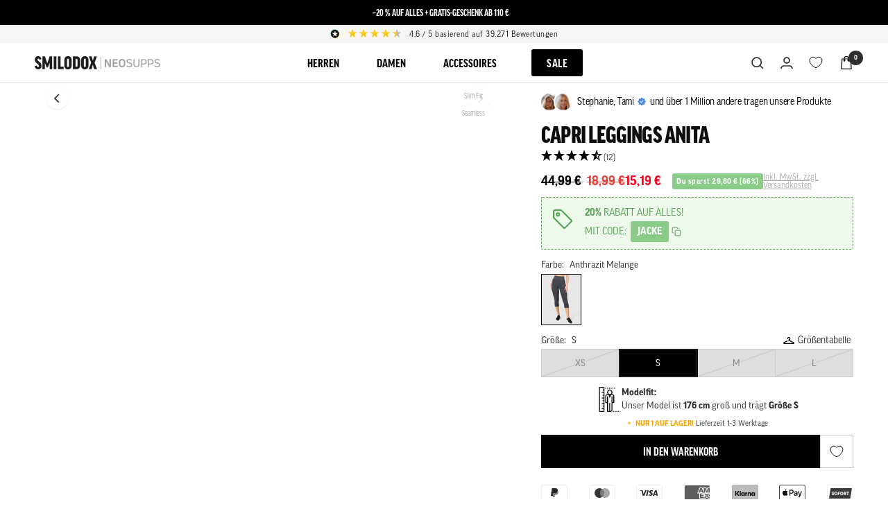

--- FILE ---
content_type: text/html; charset=utf-8
request_url: https://at.smilodox.com/products/capri-leggings-anita
body_size: 79507
content:
<!doctype html><html
    class="no-js"
    lang="de"
    dir="ltr">
    <head>
        <meta name="sellify:ucd:active" content="false" />
        <meta charset="utf-8">
        <meta name="viewport" content="width=device-width, initial-scale=1, viewport-fit=cover">
        <meta name="theme-color" content="#ffffff">

        <title>
            
                Capri Leggings Anita
            
        </title><meta name="description" content="Die shaped fit Damen Capri ist high waist geschnitten und hat durch das hochwertige Funktionsmaterial den perfekten Sitz bei voller Bewegungsfreiheit."><link rel="canonical" href="https://at.smilodox.com/products/capri-leggings-anita"><link
                rel="shortcut icon"
                href="//at.smilodox.com/cdn/shop/files/apple-touch-icon_96x96.png?v=1613698633"
                type="image/png">

        <link rel="preconnect" href="https://cdn.shopify.com">
        <link rel="preconnect" href="https://www.google-analytics.com">
        <link
            rel="preconnect"
            href="https://fonts.shopifycdn.com"
            crossorigin>
        <link rel="preconnect" href="https://widget.reviews.io">
        <link rel="preconnect" href="https://a.klaviyo.com">
        <link rel="preconnect" href="https://d2ls1pfffhvy22.cloudfront.net"><link
                rel="preload"
                as="fetch"
                href="/products/capri-leggings-anita.js"
                crossorigin>
            <link
                rel="preload"
                as="image"
                imagesizes="(max-width: 999px) calc(100vw - 48px), 640px"
                imagesrcset="//at.smilodox.com/cdn/shop/files/Capri-Leggings-Anita-123753_29_400x@2x.jpg?v=1759192751 800w, //at.smilodox.com/cdn/shop/files/Capri-Leggings-Anita-123753_29_400x.jpg?v=1759192751 400w, //at.smilodox.com/cdn/shop/files/Capri-Leggings-Anita-123753_29_500x@2x.jpg?v=1759192751 1000w, //at.smilodox.com/cdn/shop/files/Capri-Leggings-Anita-123753_29_500x.jpg?v=1759192751 500w, //at.smilodox.com/cdn/shop/files/Capri-Leggings-Anita-123753_29_600x@2x.jpg?v=1759192751 1200w, //at.smilodox.com/cdn/shop/files/Capri-Leggings-Anita-123753_29_600x.jpg?v=1759192751 600w, //at.smilodox.com/cdn/shop/files/Capri-Leggings-Anita-123753_29_700x@2x.jpg?v=1759192751 1400w, //at.smilodox.com/cdn/shop/files/Capri-Leggings-Anita-123753_29_700x.jpg?v=1759192751 700w, //at.smilodox.com/cdn/shop/files/Capri-Leggings-Anita-123753_29_800x@2x.jpg?v=1759192751 1600w, //at.smilodox.com/cdn/shop/files/Capri-Leggings-Anita-123753_29_800x.jpg?v=1759192751 800w, //at.smilodox.com/cdn/shop/files/Capri-Leggings-Anita-123753_29_900x@2x.jpg?v=1759192751 1800w, //at.smilodox.com/cdn/shop/files/Capri-Leggings-Anita-123753_29_900x.jpg?v=1759192751 900w, //at.smilodox.com/cdn/shop/files/Capri-Leggings-Anita-123753_29_1000x@2x.jpg?v=1759192751 2000w, //at.smilodox.com/cdn/shop/files/Capri-Leggings-Anita-123753_29_1000x.jpg?v=1759192751 1000w, //at.smilodox.com/cdn/shop/files/Capri-Leggings-Anita-123753_29_1100x@2x.jpg?v=1759192751 2200w, //at.smilodox.com/cdn/shop/files/Capri-Leggings-Anita-123753_29_1100x.jpg?v=1759192751 1100w, //at.smilodox.com/cdn/shop/files/Capri-Leggings-Anita-123753_29_1200x@2x.jpg?v=1759192751 2400w, //at.smilodox.com/cdn/shop/files/Capri-Leggings-Anita-123753_29_1200x.jpg?v=1759192751 1200w, //at.smilodox.com/cdn/shop/files/Capri-Leggings-Anita-123753_29_1300x@2x.jpg?v=1759192751 2600w, //at.smilodox.com/cdn/shop/files/Capri-Leggings-Anita-123753_29_1300x.jpg?v=1759192751 1300w, //at.smilodox.com/cdn/shop/files/Capri-Leggings-Anita-123753_29_1400x@2x.jpg?v=1759192751 2800w, //at.smilodox.com/cdn/shop/files/Capri-Leggings-Anita-123753_29_1400x.jpg?v=1759192751 1400w, //at.smilodox.com/cdn/shop/files/Capri-Leggings-Anita-123753_29_1500x@2x.jpg?v=1759192751 3000w, //at.smilodox.com/cdn/shop/files/Capri-Leggings-Anita-123753_29_1500x.jpg?v=1759192751 1500w, //at.smilodox.com/cdn/shop/files/Capri-Leggings-Anita-123753_29_1600x@2x.jpg?v=1759192751 3200w, //at.smilodox.com/cdn/shop/files/Capri-Leggings-Anita-123753_29_1600x.jpg?v=1759192751 1600w, //at.smilodox.com/cdn/shop/files/Capri-Leggings-Anita-123753_29_1700x@2x.jpg?v=1759192751 3400w, //at.smilodox.com/cdn/shop/files/Capri-Leggings-Anita-123753_29_1700x.jpg?v=1759192751 1700w, //at.smilodox.com/cdn/shop/files/Capri-Leggings-Anita-123753_29_1800x@2x.jpg?v=1759192751 3600w, //at.smilodox.com/cdn/shop/files/Capri-Leggings-Anita-123753_29_1800x.jpg?v=1759192751 1800w, //at.smilodox.com/cdn/shop/files/Capri-Leggings-Anita-123753_29_2000x@2x.jpg?v=1759192751 4000w, //at.smilodox.com/cdn/shop/files/Capri-Leggings-Anita-123753_29_2000x.jpg?v=1759192751 2000w
">

            <script src="//at.smilodox.com/cdn/shop/t/303/assets/loading-store.js?v=116840963866404735771763004386" defer></script>
            <script>
                (function () {
                    function unlock() {
                        if (window.LoadingStore && typeof window.LoadingStore.setLoading === 'function') {
                            window.LoadingStore.setLoading(false);
                        }
                    }
                    if (document.readyState === 'loading') {
                        document.addEventListener('DOMContentLoaded', unlock, { once: true });
                    } else {
                        unlock();
                    }
                })();
            </script><script src="//at.smilodox.com/cdn/shop/t/303/assets/flickity.js?v=49342780226159599791742373385" defer></script><meta property="og:type" content="product">
  <meta property="og:title" content="Capri Leggings Anita">
  <meta property="product:price:amount" content="18,99">
  <meta property="product:price:currency" content="EUR"><meta property="og:image" content="http://at.smilodox.com/cdn/shop/files/Capri-Leggings-Anita-123753_29.jpg?v=1759192751">
  <meta property="og:image:secure_url" content="https://at.smilodox.com/cdn/shop/files/Capri-Leggings-Anita-123753_29.jpg?v=1759192751">
  <meta property="og:image:width" content="2000">
  <meta property="og:image:height" content="2000"><meta property="og:description" content="Die shaped fit Damen Capri ist high waist geschnitten und hat durch das hochwertige Funktionsmaterial den perfekten Sitz bei voller Bewegungsfreiheit."><meta property="og:url" content="https://at.smilodox.com/products/capri-leggings-anita">
<meta property="og:site_name" content="SMILODOX"><meta name="twitter:card" content="summary"><meta name="twitter:title" content="Capri Leggings Anita">
  <meta name="twitter:description" content="Material:  90% Polyamid, 10% ElasthanPassform: Shaped FitPflegehinweis: Schonwaschgang bei 30°C auf Links, nicht über das Logo bügeln, nicht für den Trockner geeignet, nicht bleichen. Die shaped fit Damen Capri ist high waist geschnitten und hat durch das hochwertige Funktionsmaterial den perfekten Sitz bei voller Bewegungsfreiheit. Durch die körpernahe Passform, das super weiche und leichte Material, sowie das eingewebte Rippmuster formt sie Beine und Po optimal. Dadurch, dass sie unter anderem atmungsaktiv ist, bietet sie optimale Funktionalität zu allen Jahreszeiten. Mit dieser Leggings optimierst du deinen Fitnessalltag ganz neu! Du wirst ein echter Hingucker sein! 	Perfekter Sitz bei voller Bewegungsfreiheit	Hochwertiges Funktionsmaterial	Seamless	Besonderer Tragekomfort	Formt Beine &amp;amp; Po	Körpernahe Passform
 "><meta name="twitter:image" content="https://at.smilodox.com/cdn/shop/files/Capri-Leggings-Anita-123753_29_1200x1200_crop_center.jpg?v=1759192751">
  <meta name="twitter:image:alt" content="Schwarz">
    
  <script type="application/ld+json">
  {
    "@context": "https://schema.org",
    "@type": "Product",
    "productID": 6973320331448,
    "offers": [{
          "@type": "Offer",
          "name": "Schwarz \/ XS",
          "availability":"https://schema.org/OutOfStock",
          "price": 18.99,
          "priceCurrency": "EUR",
          "priceValidUntil": "2026-01-28","sku": "21W03_005_NOS_S-a",
            "gtin13": "4062517203417",
          "url": "/products/capri-leggings-anita?variant=40820043743416"
        },
{
          "@type": "Offer",
          "name": "Schwarz \/ S",
          "availability":"https://schema.org/OutOfStock",
          "price": 18.99,
          "priceCurrency": "EUR",
          "priceValidUntil": "2026-01-28","sku": "21W03_005_NOS_S-b",
            "gtin13": "4062517203417",
          "url": "/products/capri-leggings-anita?variant=40820043776184"
        },
{
          "@type": "Offer",
          "name": "Schwarz \/ M",
          "availability":"https://schema.org/OutOfStock",
          "price": 18.99,
          "priceCurrency": "EUR",
          "priceValidUntil": "2026-01-28","sku": "21W03_005_NOS_S-c",
            "gtin13": "4062517203417",
          "url": "/products/capri-leggings-anita?variant=40820043907256"
        },
{
          "@type": "Offer",
          "name": "Schwarz \/ L",
          "availability":"https://schema.org/OutOfStock",
          "price": 18.99,
          "priceCurrency": "EUR",
          "priceValidUntil": "2026-01-28","sku": "21W03_005_NOS_S-d",
            "gtin13": "4062517203417",
          "url": "/products/capri-leggings-anita?variant=40820043940024"
        },
{
          "@type": "Offer",
          "name": "Bordeaux Melange \/ XS",
          "availability":"https://schema.org/OutOfStock",
          "price": 18.99,
          "priceCurrency": "EUR",
          "priceValidUntil": "2026-01-28","sku": "21W03_005_NOS_S-e",
            "gtin13": "4062517203417",
          "url": "/products/capri-leggings-anita?variant=40820043972792"
        },
{
          "@type": "Offer",
          "name": "Bordeaux Melange \/ S",
          "availability":"https://schema.org/OutOfStock",
          "price": 18.99,
          "priceCurrency": "EUR",
          "priceValidUntil": "2026-01-28","sku": "21W03_005_NOS_S-f",
            "gtin13": "4062517203417",
          "url": "/products/capri-leggings-anita?variant=40820044005560"
        },
{
          "@type": "Offer",
          "name": "Bordeaux Melange \/ M",
          "availability":"https://schema.org/OutOfStock",
          "price": 18.99,
          "priceCurrency": "EUR",
          "priceValidUntil": "2026-01-28","sku": "21W03_005_NOS_S-g",
            "gtin13": "4062517203417",
          "url": "/products/capri-leggings-anita?variant=40820044038328"
        },
{
          "@type": "Offer",
          "name": "Bordeaux Melange \/ L",
          "availability":"https://schema.org/OutOfStock",
          "price": 18.99,
          "priceCurrency": "EUR",
          "priceValidUntil": "2026-01-28","sku": "21W03_005_NOS_S-h",
            "gtin13": "4062517203417",
          "url": "/products/capri-leggings-anita?variant=40820043808952"
        },
{
          "@type": "Offer",
          "name": "Grau Melange \/ XS",
          "availability":"https://schema.org/OutOfStock",
          "price": 18.99,
          "priceCurrency": "EUR",
          "priceValidUntil": "2026-01-28","sku": "21W03_005_NOS_S-i",
            "gtin13": "4062517203417",
          "url": "/products/capri-leggings-anita?variant=40820043841720"
        },
{
          "@type": "Offer",
          "name": "Grau Melange \/ S",
          "availability":"https://schema.org/OutOfStock",
          "price": 18.99,
          "priceCurrency": "EUR",
          "priceValidUntil": "2026-01-28","sku": "21W03_005_NOS_S-j",
            "gtin13": "4062517203417",
          "url": "/products/capri-leggings-anita?variant=40820043874488"
        },
{
          "@type": "Offer",
          "name": "Grau Melange \/ M",
          "availability":"https://schema.org/OutOfStock",
          "price": 18.99,
          "priceCurrency": "EUR",
          "priceValidUntil": "2026-01-28","sku": "21W03_005_NOS_S-k",
            "gtin13": "4062517203417",
          "url": "/products/capri-leggings-anita?variant=40820044071096"
        },
{
          "@type": "Offer",
          "name": "Grau Melange \/ L",
          "availability":"https://schema.org/OutOfStock",
          "price": 18.99,
          "priceCurrency": "EUR",
          "priceValidUntil": "2026-01-28","sku": "21W03_005_NOS_S-l",
            "gtin13": "4062517203417",
          "url": "/products/capri-leggings-anita?variant=40820044103864"
        },
{
          "@type": "Offer",
          "name": "Anthrazit Melange \/ XS",
          "availability":"https://schema.org/OutOfStock",
          "price": 18.99,
          "priceCurrency": "EUR",
          "priceValidUntil": "2026-01-28","sku": "21W03_005_NOS_S-m",
            "gtin13": "4062517203417",
          "url": "/products/capri-leggings-anita?variant=40820044169400"
        },
{
          "@type": "Offer",
          "name": "Anthrazit Melange \/ S",
          "availability":"https://schema.org/InStock",
          "price": 18.99,
          "priceCurrency": "EUR",
          "priceValidUntil": "2026-01-28","sku": "21W03_005_NOS_S-n",
            "gtin13": "4062517203417",
          "url": "/products/capri-leggings-anita?variant=40820044136632"
        },
{
          "@type": "Offer",
          "name": "Anthrazit Melange \/ M",
          "availability":"https://schema.org/OutOfStock",
          "price": 18.99,
          "priceCurrency": "EUR",
          "priceValidUntil": "2026-01-28","sku": "21W03_005_NOS_S-o",
            "gtin13": "4062517203417",
          "url": "/products/capri-leggings-anita?variant=40820044234936"
        },
{
          "@type": "Offer",
          "name": "Anthrazit Melange \/ L",
          "availability":"https://schema.org/OutOfStock",
          "price": 18.99,
          "priceCurrency": "EUR",
          "priceValidUntil": "2026-01-28","sku": "21W03_005_NOS_S-p",
            "gtin13": "4062517203417",
          "url": "/products/capri-leggings-anita?variant=40820044202168"
        }
],"brand": {
      "@type": "Brand",
      "name": "SMILODOX"
    },
    "name": "Capri Leggings Anita",
    "description": "Material:  90% Polyamid, 10% ElasthanPassform: Shaped FitPflegehinweis: Schonwaschgang bei 30°C auf Links, nicht über das Logo bügeln, nicht für den Trockner geeignet, nicht bleichen. Die shaped fit Damen Capri ist high waist geschnitten und hat durch das hochwertige Funktionsmaterial den perfekten Sitz bei voller Bewegungsfreiheit. Durch die körpernahe Passform, das super weiche und leichte Material, sowie das eingewebte Rippmuster formt sie Beine und Po optimal. Dadurch, dass sie unter anderem atmungsaktiv ist, bietet sie optimale Funktionalität zu allen Jahreszeiten. Mit dieser Leggings optimierst du deinen Fitnessalltag ganz neu! Du wirst ein echter Hingucker sein! \tPerfekter Sitz bei voller Bewegungsfreiheit\tHochwertiges Funktionsmaterial\tSeamless\tBesonderer Tragekomfort\tFormt Beine \u0026amp; Po\tKörpernahe Passform\n ",
    "category": "Leggings",
    "url": "/products/capri-leggings-anita",
    "sku": "21W03_005_NOS_S-n",
    "image": {
      "@type": "ImageObject",
      "url": "https://at.smilodox.com/cdn/shop/files/Capri-Leggings-Anita-123753_29.jpg?v=1759192751&width=1024",
      "image": "https://at.smilodox.com/cdn/shop/files/Capri-Leggings-Anita-123753_29.jpg?v=1759192751&width=1024",
      "name": "Schwarz",
      "width": "1024",
      "height": "1024"
    }
  }
  </script>



  <script type="application/ld+json">
  {
    "@context": "https://schema.org",
    "@type": "BreadcrumbList",
  "itemListElement": [{
      "@type": "ListItem",
      "position": 1,
      "name": "Start",
      "item": "https://smilodox.com"
    },{
          "@type": "ListItem",
          "position": 2,
          "name": "Capri Leggings Anita",
          "item": "https://smilodox.com/products/capri-leggings-anita"
        }]
  }
  </script>




<link
            rel="preload"
            href="https://cdn.shopify.com/s/files/1/0340/8386/4709/files/GoodHeadlinePro-CondBlack_15278512-5bf7-4369-a278-2cc30d9c74a4.woff?v=1676392282"
            as="font"
            type="font/woff"
            crossorigin><link
            rel="preload"
            href="https://cdn.shopify.com/s/files/1/0340/8386/4709/files/GoodOT.woff?v=1676392281"
            as="font"
            type="font/woff"
            crossorigin>

<!-- esthetic-ignore-start -->
<style>
  @font-face {
  font-family: Jost;
  font-weight: 300;
  font-style: normal;
  font-display: swap;
  src: url("//at.smilodox.com/cdn/fonts/jost/jost_n3.a5df7448b5b8c9a76542f085341dff794ff2a59d.woff2") format("woff2"),
       url("//at.smilodox.com/cdn/fonts/jost/jost_n3.882941f5a26d0660f7dd135c08afc57fc6939a07.woff") format("woff");
}

@font-face {
  font-family: Jost;
  font-weight: 300;
  font-style: italic;
  font-display: swap;
  src: url("//at.smilodox.com/cdn/fonts/jost/jost_i3.8d4e97d98751190bb5824cdb405ec5b0049a74c0.woff2") format("woff2"),
       url("//at.smilodox.com/cdn/fonts/jost/jost_i3.1b7a65a16099fd3de6fdf1255c696902ed952195.woff") format("woff");
}

@font-face {
  font-family: Barlow;
  font-weight: 500;
  font-style: normal;
  font-display: swap;
  src: url("//at.smilodox.com/cdn/fonts/barlow/barlow_n5.a193a1990790eba0cc5cca569d23799830e90f07.woff2") format("woff2"),
       url("//at.smilodox.com/cdn/fonts/barlow/barlow_n5.ae31c82169b1dc0715609b8cc6a610b917808358.woff") format("woff");
}

@font-face {
  font-family: Barlow;
  font-weight: 500;
  font-style: italic;
  font-display: swap;
  src: url("//at.smilodox.com/cdn/fonts/barlow/barlow_i5.714d58286997b65cd479af615cfa9bb0a117a573.woff2") format("woff2"),
       url("//at.smilodox.com/cdn/fonts/barlow/barlow_i5.0120f77e6447d3b5df4bbec8ad8c2d029d87fb21.woff") format("woff");
}

@font-face {
  font-family: Barlow;
  font-weight: 600;
  font-style: normal;
  font-display: swap;
  src: url("//at.smilodox.com/cdn/fonts/barlow/barlow_n6.329f582a81f63f125e63c20a5a80ae9477df68e1.woff2") format("woff2"),
       url("//at.smilodox.com/cdn/fonts/barlow/barlow_n6.0163402e36247bcb8b02716880d0b39568412e9e.woff") format("woff");
}

@font-face {
  font-family: Barlow;
  font-weight: 600;
  font-style: italic;
  font-display: swap;
  src: url("//at.smilodox.com/cdn/fonts/barlow/barlow_i6.5a22bd20fb27bad4d7674cc6e666fb9c77d813bb.woff2") format("woff2"),
       url("//at.smilodox.com/cdn/fonts/barlow/barlow_i6.1c8787fcb59f3add01a87f21b38c7ef797e3b3a1.woff") format("woff");
}

@font-face {
    font-family: 'Good-Headline';
    font-weight: 700;
    font-style: normal;
    font-display: swap;
    src: url("https://cdn.shopify.com/s/files/1/0340/8386/4709/files/GoodHeadlinePro-CondBlack_15278512-5bf7-4369-a278-2cc30d9c74a4.woff?v=1676392282");
  }

  @font-face {
    font-family: 'Good-Headline';
    font-weight: 300;
    font-style: normal;
    font-display: swap;
    src: url("https://cdn.shopify.com/s/files/1/0340/8386/4709/files/GoodHeadlinePro-CondLight_c1ee31cd-7f15-426b-bd7f-8d501c8f938e.woff?v=1676392281");
  }

  @font-face {
    font-family: 'Good-Headline';
    font-weight: normal;
    font-style: normal;
    font-display: swap;
    src: url("https://cdn.shopify.com/s/files/1/0340/8386/4709/files/GoodHeadlinePro-CondBold_97bf0ca7-4301-4bf2-a3d3-c62f09ff0ea8.woff?v=1676392282");
  }

  @font-face {
    font-family: 'Good-OT';
    font-weight: normal;
    font-style: normal;
    font-display: swap;
    src: url("https://cdn.shopify.com/s/files/1/0340/8386/4709/files/GoodOT.woff?v=1676392281");
  }

  @font-face {
    font-family: 'Good-OT';
    font-weight: 700;
    font-style: normal;
    font-display: swap;
    src: url("https://cdn.shopify.com/s/files/1/0340/8386/4709/files/GoodOT-Bold.woff?v=1676392281");
  }

  @font-face {
    font-family: 'Good-OT';
    font-style: italic;
    font-display: swap;
    src: url("https://cdn.shopify.com/s/files/1/0340/8386/4709/files/GoodOT-Italic.woff?v=1676392282");
  }

  @font-face {
    font-family: 'Good-Headline';
    font-weight: normal;
    font-style: normal;
    font-display: swap;
    src: url("https://cdn.shopify.com/s/files/1/0340/8386/4709/files/GoodHeadlinePro-CondBold_97bf0ca7-4301-4bf2-a3d3-c62f09ff0ea8.woff?v=1676392282");
  }

  @font-face {
    font-family: 'Good';
    font-weight: normal;
    font-style: normal;
    font-display: swap;
    src: url("https://cdn.shopify.com/s/files/1/0340/8386/4709/files/GoodOT.woff?v=1676392281");
  }

  @font-face {
    font-family: 'Good';
    font-weight: 700;
    font-style: normal;
    font-display: swap;
    src: url("https://cdn.shopify.com/s/files/1/0340/8386/4709/files/GoodOT-Bold.woff?v=1676392281");
  }

  @font-face {
    font-family: 'Good';
    font-style: italic;
    font-display: swap;
    src: url("https://cdn.shopify.com/s/files/1/0340/8386/4709/files/GoodOT-Italic.woff?v=1676392282");
  }

  :root {--heading-color: 13, 13, 13;
    --text-color: 46, 46, 46;
    --background: 255, 255, 255;
    --secondary-background: 245, 245, 245;
    --border-color: 224, 224, 224;
    --border-color-darker: 171, 171, 171;
    --success-color: 60, 110, 113;
    --success-background: 216, 226, 227;
    --error-color: 222, 42, 42;
    --error-background: 253, 240, 240;
    --primary-button-background: 0, 0, 0;
    --primary-button-text-color: 255, 255, 255;
    --secondary-button-background: 219, 209, 180;
    --secondary-button-text-color: 255, 255, 255;
    --product-star-rating: 246, 164, 41;
    --product-on-sale-accent: 255, 101, 95;
    --product-sold-out-accent: 91, 91, 91;
    --product-custom-label-background: 0, 0, 0;
    --product-custom-label-text-color: 255, 255, 255;
    --product-custom-label-2-background: 46, 158, 123;
    --product-custom-label-2-text-color: 255, 255, 255;
    --product-low-stock-text-color: 255, 101, 95;
    --product-in-stock-text-color: 46, 158, 123;
    --savings-label-bg-color: #8acb88;
    --savings-label-text-color: #ffffff;
    --loading-bar-background: 46, 46, 46;

    --root-heading-color: 13, 13, 13;
    --root-text-color: 46, 46, 46;
    --root-background: 255, 255, 255;
    --root-border-color: 224, 224, 224;
    --root-primary-button-background: 0, 0, 0;
    --root-primary-button-text-color: 255, 255, 255;

    --base-font-size: 17px;
    --heading-font-family: 'Good-Headline', sans-serif;
    --heading-font-weight: 300;
    --heading-font-style: normal;
    --heading-text-transform: uppercase;

    --text-font-family: 'Good-OT', sans-serif;
    --text-font-weight: 500;
    --text-font-style: normal;
    --text-font-bold-weight: 600;

    --heading-xxsmall-font-size: 11px;
    --heading-xsmall-font-size: 11px;
    --heading-small-font-size: 12px;
    --heading-large-font-size: 36px;
    --heading-h1-font-size: 36px;
    --heading-h2-font-size: 30px;
    --heading-h3-font-size: 26px;
    --heading-h4-font-size: 24px;
    --heading-h5-font-size: 20px;
    --heading-h6-font-size: 16px;

    --button-border-radius: 0px;
    --block-border-radius: 0px;
    --block-border-radius-reduced: 0px;
    --color-swatch-border-radius: 100%;

    --button-height: 48px;
    --button-small-height: 40px;

    --form-input-field-height: 48px;
    --form-input-gap: 16px;
    --form-submit-margin: 24px;

    --product-list-block-spacing: 32px;

    --play-button-background: 255, 255, 255;
    --play-button-arrow: 46, 46, 46;

    --transform-logical-flip: 1;
    --transform-origin-start: left;
    --transform-origin-end: right;

    --zoom-cursor-svg-url: url(//at.smilodox.com/cdn/shop/t/303/assets/zoom-cursor.svg?v=162552559355864561151742373419);
    --arrow-right-svg-url: url(//at.smilodox.com/cdn/shop/t/303/assets/arrow-right.svg?v=111821679792458684391742373384);
    --arrow-left-svg-url: url(//at.smilodox.com/cdn/shop/t/303/assets/arrow-left.svg?v=69108375232446772661742373383);

    --container-max-width: 2560px;
    --container-gutter: 24px;
    --container-max-width-minus-gutters: calc(var(--container-max-width) - (var(--container-gutter)) * 2);
    --container-outer-width: max(calc((100vw - var(--container-max-width-minus-gutters)) / 2), var(--container-gutter));
    --container-outer-margin: var(--container-outer-width);
    --container-inner-width: calc(100vw - var(--container-outer-width) * 2);

    --grid-column-count: 10;
    --grid-gap: 24px;
    --grid-column-width: calc((100vw - var(--container-outer-width) * 2 - var(--grid-gap) * (var(--grid-column-count) - 1)) / var(--grid-column-count));

    --vertical-breather: 36px;
    --vertical-breather-tight: 36px;

    --payment-terms-background-color: #ffffff;

    --ed-badge-sale: #FF001C;
    --ed-badge-coming-soon: ;
    --ed-badge-sold-out: ;
    --ed-badge-new: #cacaca;
    --ed-badge-pre-sale: ;
    --ed-overlay-opacity: 0.7;

    --ed-price-color: #000000;--ed-compare-price-color: #000000;
        --ed-highlight-price-color: #ea4039;}

  @media screen and (min-width: 741px) {
    :root {
      --container-gutter: 50px;
      --grid-column-count: 20;
      --vertical-breather: 48px;
      --vertical-breather-tight: 48px;

      --heading-xsmall-font-size: 12px;
      --heading-small-font-size: 13px;
      --heading-large-font-size: 52px;
      --heading-h1-font-size: 48px;
      --heading-h2-font-size: 38px;
      --heading-h3-font-size: 32px;
      --heading-h4-font-size: 24px;
      --heading-h5-font-size: 20px;
      --heading-h6-font-size: 18px;

      --form-input-field-height: 52px;
      --form-submit-margin: 32px;

      --button-height: 48px;
      --button-small-height: 44px;
    }
  }

  @media screen and (min-width: 1200px) {
    :root {
      --vertical-breather: 64px;
      --vertical-breather-tight: 48px;
      --product-list-block-spacing: 48px;

      --heading-large-font-size: 64px;
      --heading-h1-font-size: 56px;
      --heading-h2-font-size: 48px;
      --heading-h3-font-size: 36px;
      --heading-h4-font-size: 30px;
      --heading-h5-font-size: 24px;
      --heading-h6-font-size: 18px;
    }
  }

  @media screen and (min-width: 1600px) {
    :root {
      --vertical-breather: 64px;
      --vertical-breather-tight: 48px;
    }
  }
</style>
<!-- esthetic-ignore-end -->

        <script>
      window.themeVariables = {
    settings: {
      direction: "ltr",
      pageType: "product",
      cartCount: 0,
      moneyFormat: "{{amount_with_comma_separator}} €",
      moneyWithCurrencyFormat: "{{amount_with_comma_separator}} EUR €",
      showVendor: false,
      discountMode: "percentage",
      currencyCodeEnabled: false,
      searchMode: "product,collection",
      searchUnavailableProducts: "last",
      cartType: "drawer",
      cartCurrency: "EUR",
      savingsLabelBgColor: "#8acb88",
      savingsLabelTextColor: "#ffffff",
      mobileZoomFactor: 3
    },

    routes: {
      host: "at.smilodox.com",
      rootUrl: "\/",
      rootUrlWithoutSlash: '',
      cartUrl: "\/cart",
      cartAddUrl: "\/cart\/add",
      cartChangeUrl: "\/cart\/change",
      searchUrl: "\/search",
      predictiveSearchUrl: "\/search\/suggest",
      productRecommendationsUrl: "\/recommendations\/products"
    },

    strings: {
      accessibilityDelete: "Löschen",
      accessibilityClose: "Schließen",
      collectionSoldOut: "Coming soon",
      collectionDiscount: "Du sparst @savings@",
      productSalePrice: "Angebotspreis",
      productRegularPrice: "Regulärer Preis",
      productFormUnavailable: "Nicht verfügbar",
      productFormSoldOut: "Ausverkauft",
      productFormComingSoon: "Ausverkauft",
      productFormPreOrder: "Vorbestellen",
      productFormAddToCart: "In den Warenkorb",
      searchNoResults: "Es konnten keine Ergebnisse gefunden werden.",
      searchNewSearch: "Neue Suche",
      searchProducts: "Produkte",
      searchArticles: "Blogbeiträge",
      searchPages: "Seiten",
      searchCollections: "Kategorien",
      cartViewCart: "Warenkorb ansehen",
      cartItemAdded: "Produkt zum Warenkorb hinzugefügt!",
      cartItemAddedShort: "Zum Warenkorb hinzugefügt!",
      cartAddOrderNote: "Notiz hinzufügen",
      cartEditOrderNote: "Notiz bearbeiten",
      shippingEstimatorNoResults: "Entschuldige, wir liefern leider niche an Deine Adresse.",
      shippingEstimatorOneResult: "Es gibt eine Versandklasse für Deine Adresse:",
      shippingEstimatorMultipleResults: "Es gibt mehrere Versandklassen für Deine Adresse:",
      shippingEstimatorError: "Ein oder mehrere Fehler sind beim Abrufen der Versandklassen aufgetreten:"
    },

    
    product: {
      tags: ["G: Damen","NOS","Typ: Old"]
    },
    

    libs: {
      flickity: "\/\/at.smilodox.com\/cdn\/shop\/t\/303\/assets\/flickity.js?v=49342780226159599791742373385",
      photoswipe: "\/\/at.smilodox.com\/cdn\/shop\/t\/303\/assets\/photoswipe.js?v=35960116408284937311742373382",
      qrCode: "\/\/at.smilodox.com\/cdn\/shopifycloud\/storefront\/assets\/themes_support\/vendor\/qrcode-3f2b403b.js"
    },

    breakpoints: {
      phone: 'screen and (max-width: 740px)',
      tablet: 'screen and (min-width: 741px) and (max-width: 999px)',
      tabletAndUp: 'screen and (min-width: 741px)',
      pocket: 'screen and (max-width: 999px)',
      lap: 'screen and (min-width: 1000px) and (max-width: 1199px)',
      lapAndUp: 'screen and (min-width: 1000px)',
      desktop: 'screen and (min-width: 1200px)',
      wide: 'screen and (min-width: 1400px)'
    }
      };

      window.addEventListener('pageshow', async () => {
    const cartContent = await (await fetch(`${window.themeVariables.routes.cartUrl}.js`, {cache: 'reload'})).json();
    document.documentElement.dispatchEvent(new CustomEvent('cart:refresh', {detail: {cart: cartContent}}));
      });

      if ('noModule' in HTMLScriptElement.prototype) {
    document.documentElement.className = document.documentElement.className.replace('no-js', 'js');

    requestAnimationFrame(() => {
      const viewportHeight = (window.visualViewport ? window.visualViewport.height : document.documentElement.clientHeight);
      document.documentElement.style.setProperty('--window-height',viewportHeight + 'px');
    });
      }// We save the product ID in local storage to be eventually used for recently viewed section
    try {
      const items = JSON.parse(localStorage.getItem('theme:recently-viewed-products') || '[]');

      // We check if the current product already exists, and if it does not, we add it at the start
      if (!items.includes(6973320331448)) {
        items.unshift(6973320331448);
      }

      localStorage.setItem('theme:recently-viewed-products', JSON.stringify(items.slice(0, 20)));
    } catch (e) {
      // Safari in private mode does not allow setting item, we silently fail
    }</script>


        <link
            rel="preload"
            href="//at.smilodox.com/cdn/shop/t/303/assets/theme.css?v=89476527568643696191765985831"
            as="style">
        <link rel="stylesheet" href="//at.smilodox.com/cdn/shop/t/303/assets/theme.css?v=89476527568643696191765985831">

        <link rel="stylesheet" href="//at.smilodox.com/cdn/shop/t/303/assets/custom.css?v=121075518668071723961744545722">

        <link
            rel="preload"
            href="//at.smilodox.com/cdn/shop/t/303/assets/ed-custom.css?v=154262130755131583681765559434"
            as="style">
        <link rel="stylesheet" href="//at.smilodox.com/cdn/shop/t/303/assets/ed-custom.css?v=154262130755131583681765559434">

        

        
            <script>
                window.disableAddToCart = false;
                window.isCartLocked = false;
            </script>
        

        

            <script>
                window.discountModeEnabled = true;
                window.discountPercentage = "20";
            </script>

            
                <style>
                    .price--highlight:not(.ed-mini-cart .price--highlight) {
                        display: none;
                    }
                    .product-item[data-tags*="shop-nodiscount"] .product-item-meta__price-list-container .price--highlight,
                    .predictive-search__product-item[data-tags*="shop-nodiscount"] .product-item-meta__price-list-container .price--highlight {
                        display: inline !important;
                        color: #FF001C !important;
                        font-weight: bold !important;
                    }
                </style>
            
        

        
            <link rel="stylesheet" href="https://widget.reviews.io/rating-snippet/dist.css" />
        
<script>
                var HIDE_POWERED_BY_GORGIAS = true;
            </script><script>
            if (typeof jQuery === 'undefined') {
                var script = document.createElement('script');
                script.src = "https://code.jquery.com/jquery-3.7.1.min.js";
                script.defer = true;
                document.head.appendChild(script);
            }
        </script>

        <script>
            (function() {
                function preloadMenuIcons() {
                    const iconSelectors = [
                        '.mobile-nav .icon[style*="background-image"]',
                        '.ed-desktop-menu .icon[style*="background-image"]',
                        '.ed-menu-icon[style*="background-image"]'
                    ];
                    
                    const preloadedUrls = new Set();
                    
                    iconSelectors.forEach(selector => {
                        const icons = document.querySelectorAll(selector);
                        icons.forEach(icon => {
                            const style = icon.getAttribute('style') || '';
                            const match = style.match(/background-image:\s*url\(['"]?([^'"]+)['"]?\)/);
                            if (match && match[1]) {
                                const imageUrl = match[1];

                                if (!preloadedUrls.has(imageUrl)) {
                                    preloadedUrls.add(imageUrl);
                                    
                                    const link = document.createElement('link');
                                    link.rel = 'preload';
                                    link.as = 'image';
                                    link.href = imageUrl;
                                    link.fetchPriority = 'high';
                                    document.head.appendChild(link);
                                    
                                    const img = new Image();
                                    img.src = imageUrl;
                                }
                            }
                        });
                    });
                }
                
                if (document.readyState === 'loading') {
                    document.addEventListener('DOMContentLoaded', preloadMenuIcons, { once: true });
                } else {
                    preloadMenuIcons();
                }
            })();
                    </script>

                    <script src="//at.smilodox.com/cdn/shop/t/303/assets/vendor.js?v=45882243041216551881742373385" defer></script>
                    <script src="//at.smilodox.com/cdn/shop/t/303/assets/theme.js?v=105494939527587470991766496294" defer></script>
                    <script src="//at.smilodox.com/cdn/shop/t/303/assets/ed-custom.js?v=80280351579563584851766317547" defer></script><script>
                window.SHOP_SETTINGS = {
                    autoDiscountEnabled: true,
                    autoDiscountCode: "JACKE"
                };
            </script>
            
  
    <div id="discount-bar-container"></div>

    <!-- esthetic-ignore-start -->
    <style>
        #discount-bar-container {
            position: absolute;
            top: -36px;
            left: 0;
            width: 100%;
            z-index: 10000; 
            background-color: #6600ff;
            color: #ffffff;
            display: flex;
            align-items: center;
            justify-content: center;
            transition: top 0.8s ease;
            overflow: hidden;
        }

        #section-announcement-discount-code.active {
            top: 0;
            padding-bottom: 5px;
            letter-spacing: 0.6px;
        }

        #section-announcement-discount-code.invalid-active {
            top: 0;
            padding-bottom: 5px;
            letter-spacing: 1px;
            background-color: #FF001C;
            color: #333333;
        
        }

        #section-announcement-discount-code {
            height: 36px;
            width: 100%;
            background-color: #6600ff;
            color: #ffffff;
            display: flex;
            align-items: center;
            justify-content: center;
            visibility: visible;
            transition: visibility 0s linear 0.3s, top 0.8s ease;
            font-weight: bold;
            font-family: 'Good-Headline', sans-serif;
            font-size: 17px;
        }

        #section-announcement-discount-code .AnnouncementBar__Content {
            text-align: center;
            display: flex;
            align-items: center;
            justify-content: center;
            line-height: 1;
        }

        #section-announcement-discount-code .notranslate {
            font-weight: bolder;
            margin: 0 4px;
            text-decoration: underline;
            letter-spacing: 2px;
        }

        #section-announcement-discount-code .smily-emoji-discount-bar {
            display: inline-block;
            margin: 0 6px;
        }
    </style>
    <!-- esthetic-ignore-end -->

    <script>
            window.nominalVariantId = '45746058428683';
            
            document.addEventListener('DOMContentLoaded', async function() {
                const container = document.getElementById('discount-bar-container');
                const emojiPlaceholder = document.getElementById('emoji-placeholder');
                const nominalVariantId = '45746058428683';

                async function checkDiscountValidity(discountCode) {
                    const response = await fetch(`/cart/update.js?discount=${discountCode}`, { method: 'POST' });
                    const cart = await response.json();

                    if (response.ok && cart.total_discount > 0) {
                        document.dispatchEvent(new CustomEvent('discount-valid', { detail: { discountCode } }));
                        return true;
                    }
                    return false;
                }

                function setCookie(name, value, days) {
                    const expires = new Date();
                    expires.setTime(expires.getTime() + (days * 24 * 60 * 60 * 1000));
                    document.cookie = `${name}=${value}; expires=${expires.toUTCString()}; path=/`;
                }

                function getCookie(name) {
                    const value = `; ${document.cookie}`;
                    const parts = value.split(`; ${name}=`);
                    if (parts.length === 2) return parts.pop().split(';').shift();
                    return null;
                }
                
                function deleteCookie(name) {
                    document.cookie = name + '=; expires=Thu, 01 Jan 1970 00:00:00 GMT; path=/;';
                }

                function isDiscountViewed() {
                    return document.cookie.split(';').some(cookie => cookie.trim().startsWith('discount_code_viewed'));
                }

                function setDiscountViewed(discountCode) {
                    setCookie('discount_code_viewed', discountCode, 1);
                    if (!getCookie('discount_code')) {
                        setCookie('discount_code', discountCode, 1);
                    }
                }
                
                async function manageDiscountBarFromCookie() {
                    const discountCodeCookie = document.cookie.split('; ').find(row => row.trim().startsWith('discount_code='));
                    if (!discountCodeCookie) {
                        container.style.top = '-36px';
                        return;
                    }

                    const discountCode = discountCodeCookie.split('=')[1];
                    let cart = await fetchCartContents();

                    let addedProduct = false;
                    if (cart.item_count === 0) {
                        await addToCart(nominalVariantId);
                        addedProduct = true;
                        cart = await fetchCartContents();
                    }

                    const isValid = await checkDiscountValidity(discountCode);
                    const viewedCode = getCookie('discount_code_viewed');

                    if (isValid) {
                        if (viewedCode !== discountCode) {
                            displayDiscountBar(discountCode, true);
                            setDiscountViewed(discountCode);
                        }
                    } else {
                        deleteCookie('discount_code_viewed');
                    }

                    if (addedProduct || !isValid) {
                        await removeFromCart(nominalVariantId);
                        await fetchCartContents();
                    }

                    if (!isValid) {
                        displayDiscountBar(discountCode, false);
                        deleteCookie('discount_code');
                        deleteCookie('discount_code_viewed');
                    }

                    await new Promise(resolve => setTimeout(resolve, 100));
                    updateCartUI();

                    if (isValid && getCookie('discount_code_viewed')) {
                        showEmojiPlaceholder(discountCode);
                    } else {
                        emojiPlaceholder.style.display = 'none';
                    }
                }

                async function addToCart(variantId) {
                    await fetch(`/cart/add.js`, {
                        method: 'POST',
                        headers: {'Content-Type': 'application/json'},
                        body: JSON.stringify({ id: variantId, quantity: 1 })
                    });
                    updateCartUI();
                }

                async function removeFromCart(variantId) {
                    await fetch(`/cart/change.js`, {
                        method: 'POST',
                        headers: {'Content-Type': 'application/json'},
                        body: JSON.stringify({ id: variantId, quantity: 0 })
                    });
                    updateCartUI();
                }

                async function refreshCart() {
                    const response = await fetch('/cart.js', {
                        method: 'GET',
                        headers: {'Content-Type': 'application/json'}
                    });
                    const cart = await response.json();
                    updateCartUI(cart);
                }

                async function fetchCartContents() {
                    const response = await fetch(`/cart.js`, {
                        method: 'GET',
                        headers: {'Content-Type': 'application/json'}
                    });
                    return await response.json();
                }

                async function updateCartUI() {
                    const cart = await fetchCartContents();
                    if (cart) {
                        document.dispatchEvent(new CustomEvent('cart:updated', {detail: { cart: cart }}));
                        document.documentElement.dispatchEvent(new CustomEvent('cart:refresh', {bubbles: true, detail: { cart }}));
                    }
                }

                function displayDiscountBar(discountCode, valid) {
                    if (container) {
                        if (valid) {
                            container.innerHTML = `
                                <section id="section-announcement-discount-code" class="active">
                                    <div class="AnnouncementBar">
                                        <p class="AnnouncementBar__Content">
                                            Rabattcode <span class="notranslate">${discountCode.toUpperCase()}</span>
                                            ist aktiv! <span class="smily-emoji-discount-bar">😊</span>
                                        </p>
                                    </div>
                                </section>
                            `;
                        } else {
                            container.innerHTML = `
                                <section id="section-announcement-discount-code" class="invalid-active">
                                    <div class="AnnouncementBar">
                                        <p class="AnnouncementBar__Content">
                                            Rabattcode <span class="notranslate">${discountCode.toUpperCase()}</span>
                                            ist ungültig... <span class="smily-emoji-discount-bar">😔</span>
                                        </p>
                                    </div>
                                </section>
                            `;
                        }

                        container.style.top = '0';
                        setTimeout(() => {
                            document.getElementById('section-announcement-discount-code').classList.remove('active');
                            container.style.top = '-36px';
                        }, (valid ? 3000 : 6000));
                    }
                }

                function showEmojiPlaceholder(discountCode) {
                    emojiPlaceholder.innerHTML = `<span id="show-discount-bar">🏷️</span>`;
                    emojiPlaceholder.style.display = 'inline-block';
                    document.getElementById('show-discount-bar').addEventListener('click', function() {
                        displayDiscountBar(discountCode, true);
                    });
                }

                if (getCookie('discount_code') && getCookie('discount_code_viewed')) {
                    const discountCode = getCookie('discount_code');
                    const discountCodeViewed = getCookie('discount_code_viewed');
                    if (discountCode === discountCodeViewed) {
                        showEmojiPlaceholder(discountCode); 
                    } else {
                        manageDiscountBarFromCookie()
                    }
                } else {
                    manageDiscountBarFromCookie();
                }
            });

            window.removeVerificationProduct = async function() {
                const cart = await fetchCartContents();
                for (const item of cart.items) {
                    if (item.variant_id == nominalVariantId) {
                        await removeFromCart(item.variant_id);
                    }
                }
                await updateCartUI();
            }
    </script>
  


                    

                    <script>window.performance && window.performance.mark && window.performance.mark('shopify.content_for_header.start');</script><meta name="google-site-verification" content="VBPZycOHvThvAnFEoJgN5TkfCGtB1cOUdgt772LjvIw">
<meta name="google-site-verification" content="3MBYsXfmxxQgGTyfkJ1voz7HYaNv-sXKyqMv1t1kUNI">
<meta name="facebook-domain-verification" content="1yeojyysnuievuixfltf4z4cq5trl6">
<meta id="shopify-digital-wallet" name="shopify-digital-wallet" content="/34083864709/digital_wallets/dialog">
<meta name="shopify-checkout-api-token" content="e8d6e54a25d00cfd4e8990ecd2b8d099">
<meta id="in-context-paypal-metadata" data-shop-id="34083864709" data-venmo-supported="false" data-environment="production" data-locale="de_DE" data-paypal-v4="true" data-currency="EUR">
<link rel="alternate" hreflang="x-default" href="https://smilodox.com/products/capri-leggings-anita">
<link rel="alternate" hreflang="de-AT" href="https://at.smilodox.com/products/capri-leggings-anita">
<link rel="alternate" hreflang="en-AU" href="https://au.smilodox.com/products/capri-leggings-anita">
<link rel="alternate" hreflang="en-CA" href="https://ca.smilodox.com/products/capri-leggings-anita">
<link rel="alternate" hreflang="en-AC" href="https://en.smilodox.com/products/capri-leggings-anita">
<link rel="alternate" hreflang="en-AD" href="https://en.smilodox.com/products/capri-leggings-anita">
<link rel="alternate" hreflang="en-AE" href="https://en.smilodox.com/products/capri-leggings-anita">
<link rel="alternate" hreflang="en-AF" href="https://en.smilodox.com/products/capri-leggings-anita">
<link rel="alternate" hreflang="en-AG" href="https://en.smilodox.com/products/capri-leggings-anita">
<link rel="alternate" hreflang="en-AI" href="https://en.smilodox.com/products/capri-leggings-anita">
<link rel="alternate" hreflang="en-AL" href="https://en.smilodox.com/products/capri-leggings-anita">
<link rel="alternate" hreflang="en-AM" href="https://en.smilodox.com/products/capri-leggings-anita">
<link rel="alternate" hreflang="en-AO" href="https://en.smilodox.com/products/capri-leggings-anita">
<link rel="alternate" hreflang="en-AR" href="https://en.smilodox.com/products/capri-leggings-anita">
<link rel="alternate" hreflang="en-AW" href="https://en.smilodox.com/products/capri-leggings-anita">
<link rel="alternate" hreflang="en-AX" href="https://en.smilodox.com/products/capri-leggings-anita">
<link rel="alternate" hreflang="en-AZ" href="https://en.smilodox.com/products/capri-leggings-anita">
<link rel="alternate" hreflang="en-BA" href="https://en.smilodox.com/products/capri-leggings-anita">
<link rel="alternate" hreflang="en-BB" href="https://en.smilodox.com/products/capri-leggings-anita">
<link rel="alternate" hreflang="en-BD" href="https://en.smilodox.com/products/capri-leggings-anita">
<link rel="alternate" hreflang="en-BE" href="https://en.smilodox.com/products/capri-leggings-anita">
<link rel="alternate" hreflang="en-BF" href="https://en.smilodox.com/products/capri-leggings-anita">
<link rel="alternate" hreflang="en-BG" href="https://en.smilodox.com/products/capri-leggings-anita">
<link rel="alternate" hreflang="en-BH" href="https://en.smilodox.com/products/capri-leggings-anita">
<link rel="alternate" hreflang="en-BI" href="https://en.smilodox.com/products/capri-leggings-anita">
<link rel="alternate" hreflang="en-BJ" href="https://en.smilodox.com/products/capri-leggings-anita">
<link rel="alternate" hreflang="en-BL" href="https://en.smilodox.com/products/capri-leggings-anita">
<link rel="alternate" hreflang="en-BM" href="https://en.smilodox.com/products/capri-leggings-anita">
<link rel="alternate" hreflang="en-BN" href="https://en.smilodox.com/products/capri-leggings-anita">
<link rel="alternate" hreflang="en-BO" href="https://en.smilodox.com/products/capri-leggings-anita">
<link rel="alternate" hreflang="en-BQ" href="https://en.smilodox.com/products/capri-leggings-anita">
<link rel="alternate" hreflang="en-BR" href="https://en.smilodox.com/products/capri-leggings-anita">
<link rel="alternate" hreflang="en-BS" href="https://en.smilodox.com/products/capri-leggings-anita">
<link rel="alternate" hreflang="en-BT" href="https://en.smilodox.com/products/capri-leggings-anita">
<link rel="alternate" hreflang="en-BW" href="https://en.smilodox.com/products/capri-leggings-anita">
<link rel="alternate" hreflang="en-BY" href="https://en.smilodox.com/products/capri-leggings-anita">
<link rel="alternate" hreflang="en-BZ" href="https://en.smilodox.com/products/capri-leggings-anita">
<link rel="alternate" hreflang="en-CC" href="https://en.smilodox.com/products/capri-leggings-anita">
<link rel="alternate" hreflang="en-CD" href="https://en.smilodox.com/products/capri-leggings-anita">
<link rel="alternate" hreflang="en-CF" href="https://en.smilodox.com/products/capri-leggings-anita">
<link rel="alternate" hreflang="en-CG" href="https://en.smilodox.com/products/capri-leggings-anita">
<link rel="alternate" hreflang="en-CI" href="https://en.smilodox.com/products/capri-leggings-anita">
<link rel="alternate" hreflang="en-CK" href="https://en.smilodox.com/products/capri-leggings-anita">
<link rel="alternate" hreflang="en-CL" href="https://en.smilodox.com/products/capri-leggings-anita">
<link rel="alternate" hreflang="en-CM" href="https://en.smilodox.com/products/capri-leggings-anita">
<link rel="alternate" hreflang="en-CN" href="https://en.smilodox.com/products/capri-leggings-anita">
<link rel="alternate" hreflang="en-CO" href="https://en.smilodox.com/products/capri-leggings-anita">
<link rel="alternate" hreflang="en-CR" href="https://en.smilodox.com/products/capri-leggings-anita">
<link rel="alternate" hreflang="en-CV" href="https://en.smilodox.com/products/capri-leggings-anita">
<link rel="alternate" hreflang="en-CW" href="https://en.smilodox.com/products/capri-leggings-anita">
<link rel="alternate" hreflang="en-CX" href="https://en.smilodox.com/products/capri-leggings-anita">
<link rel="alternate" hreflang="en-CY" href="https://en.smilodox.com/products/capri-leggings-anita">
<link rel="alternate" hreflang="en-CZ" href="https://en.smilodox.com/products/capri-leggings-anita">
<link rel="alternate" hreflang="en-DJ" href="https://en.smilodox.com/products/capri-leggings-anita">
<link rel="alternate" hreflang="en-DK" href="https://en.smilodox.com/products/capri-leggings-anita">
<link rel="alternate" hreflang="en-DM" href="https://en.smilodox.com/products/capri-leggings-anita">
<link rel="alternate" hreflang="en-DO" href="https://en.smilodox.com/products/capri-leggings-anita">
<link rel="alternate" hreflang="en-DZ" href="https://en.smilodox.com/products/capri-leggings-anita">
<link rel="alternate" hreflang="en-EC" href="https://en.smilodox.com/products/capri-leggings-anita">
<link rel="alternate" hreflang="en-EE" href="https://en.smilodox.com/products/capri-leggings-anita">
<link rel="alternate" hreflang="en-EG" href="https://en.smilodox.com/products/capri-leggings-anita">
<link rel="alternate" hreflang="en-EH" href="https://en.smilodox.com/products/capri-leggings-anita">
<link rel="alternate" hreflang="en-ER" href="https://en.smilodox.com/products/capri-leggings-anita">
<link rel="alternate" hreflang="en-ET" href="https://en.smilodox.com/products/capri-leggings-anita">
<link rel="alternate" hreflang="en-FI" href="https://en.smilodox.com/products/capri-leggings-anita">
<link rel="alternate" hreflang="en-FJ" href="https://en.smilodox.com/products/capri-leggings-anita">
<link rel="alternate" hreflang="en-FK" href="https://en.smilodox.com/products/capri-leggings-anita">
<link rel="alternate" hreflang="en-FO" href="https://en.smilodox.com/products/capri-leggings-anita">
<link rel="alternate" hreflang="en-GA" href="https://en.smilodox.com/products/capri-leggings-anita">
<link rel="alternate" hreflang="en-GD" href="https://en.smilodox.com/products/capri-leggings-anita">
<link rel="alternate" hreflang="en-GE" href="https://en.smilodox.com/products/capri-leggings-anita">
<link rel="alternate" hreflang="en-GF" href="https://en.smilodox.com/products/capri-leggings-anita">
<link rel="alternate" hreflang="en-GG" href="https://en.smilodox.com/products/capri-leggings-anita">
<link rel="alternate" hreflang="en-GH" href="https://en.smilodox.com/products/capri-leggings-anita">
<link rel="alternate" hreflang="en-GI" href="https://en.smilodox.com/products/capri-leggings-anita">
<link rel="alternate" hreflang="en-GL" href="https://en.smilodox.com/products/capri-leggings-anita">
<link rel="alternate" hreflang="en-GM" href="https://en.smilodox.com/products/capri-leggings-anita">
<link rel="alternate" hreflang="en-GN" href="https://en.smilodox.com/products/capri-leggings-anita">
<link rel="alternate" hreflang="en-GP" href="https://en.smilodox.com/products/capri-leggings-anita">
<link rel="alternate" hreflang="en-GQ" href="https://en.smilodox.com/products/capri-leggings-anita">
<link rel="alternate" hreflang="en-GR" href="https://en.smilodox.com/products/capri-leggings-anita">
<link rel="alternate" hreflang="en-GS" href="https://en.smilodox.com/products/capri-leggings-anita">
<link rel="alternate" hreflang="en-GT" href="https://en.smilodox.com/products/capri-leggings-anita">
<link rel="alternate" hreflang="en-GW" href="https://en.smilodox.com/products/capri-leggings-anita">
<link rel="alternate" hreflang="en-GY" href="https://en.smilodox.com/products/capri-leggings-anita">
<link rel="alternate" hreflang="en-HK" href="https://en.smilodox.com/products/capri-leggings-anita">
<link rel="alternate" hreflang="en-HN" href="https://en.smilodox.com/products/capri-leggings-anita">
<link rel="alternate" hreflang="en-HR" href="https://en.smilodox.com/products/capri-leggings-anita">
<link rel="alternate" hreflang="en-HT" href="https://en.smilodox.com/products/capri-leggings-anita">
<link rel="alternate" hreflang="en-HU" href="https://en.smilodox.com/products/capri-leggings-anita">
<link rel="alternate" hreflang="en-ID" href="https://en.smilodox.com/products/capri-leggings-anita">
<link rel="alternate" hreflang="en-IE" href="https://en.smilodox.com/products/capri-leggings-anita">
<link rel="alternate" hreflang="en-IL" href="https://en.smilodox.com/products/capri-leggings-anita">
<link rel="alternate" hreflang="en-IM" href="https://en.smilodox.com/products/capri-leggings-anita">
<link rel="alternate" hreflang="en-IN" href="https://en.smilodox.com/products/capri-leggings-anita">
<link rel="alternate" hreflang="en-IO" href="https://en.smilodox.com/products/capri-leggings-anita">
<link rel="alternate" hreflang="en-IQ" href="https://en.smilodox.com/products/capri-leggings-anita">
<link rel="alternate" hreflang="en-IS" href="https://en.smilodox.com/products/capri-leggings-anita">
<link rel="alternate" hreflang="en-JE" href="https://en.smilodox.com/products/capri-leggings-anita">
<link rel="alternate" hreflang="en-JM" href="https://en.smilodox.com/products/capri-leggings-anita">
<link rel="alternate" hreflang="en-JO" href="https://en.smilodox.com/products/capri-leggings-anita">
<link rel="alternate" hreflang="en-KE" href="https://en.smilodox.com/products/capri-leggings-anita">
<link rel="alternate" hreflang="en-KG" href="https://en.smilodox.com/products/capri-leggings-anita">
<link rel="alternate" hreflang="en-KH" href="https://en.smilodox.com/products/capri-leggings-anita">
<link rel="alternate" hreflang="en-KI" href="https://en.smilodox.com/products/capri-leggings-anita">
<link rel="alternate" hreflang="en-KM" href="https://en.smilodox.com/products/capri-leggings-anita">
<link rel="alternate" hreflang="en-KN" href="https://en.smilodox.com/products/capri-leggings-anita">
<link rel="alternate" hreflang="en-KR" href="https://en.smilodox.com/products/capri-leggings-anita">
<link rel="alternate" hreflang="en-KW" href="https://en.smilodox.com/products/capri-leggings-anita">
<link rel="alternate" hreflang="en-KY" href="https://en.smilodox.com/products/capri-leggings-anita">
<link rel="alternate" hreflang="en-KZ" href="https://en.smilodox.com/products/capri-leggings-anita">
<link rel="alternate" hreflang="en-LA" href="https://en.smilodox.com/products/capri-leggings-anita">
<link rel="alternate" hreflang="en-LB" href="https://en.smilodox.com/products/capri-leggings-anita">
<link rel="alternate" hreflang="en-LC" href="https://en.smilodox.com/products/capri-leggings-anita">
<link rel="alternate" hreflang="en-LI" href="https://en.smilodox.com/products/capri-leggings-anita">
<link rel="alternate" hreflang="en-LK" href="https://en.smilodox.com/products/capri-leggings-anita">
<link rel="alternate" hreflang="en-LR" href="https://en.smilodox.com/products/capri-leggings-anita">
<link rel="alternate" hreflang="en-LS" href="https://en.smilodox.com/products/capri-leggings-anita">
<link rel="alternate" hreflang="en-LT" href="https://en.smilodox.com/products/capri-leggings-anita">
<link rel="alternate" hreflang="en-LU" href="https://en.smilodox.com/products/capri-leggings-anita">
<link rel="alternate" hreflang="en-LV" href="https://en.smilodox.com/products/capri-leggings-anita">
<link rel="alternate" hreflang="en-LY" href="https://en.smilodox.com/products/capri-leggings-anita">
<link rel="alternate" hreflang="en-MA" href="https://en.smilodox.com/products/capri-leggings-anita">
<link rel="alternate" hreflang="en-MC" href="https://en.smilodox.com/products/capri-leggings-anita">
<link rel="alternate" hreflang="en-MD" href="https://en.smilodox.com/products/capri-leggings-anita">
<link rel="alternate" hreflang="en-ME" href="https://en.smilodox.com/products/capri-leggings-anita">
<link rel="alternate" hreflang="en-MF" href="https://en.smilodox.com/products/capri-leggings-anita">
<link rel="alternate" hreflang="en-MG" href="https://en.smilodox.com/products/capri-leggings-anita">
<link rel="alternate" hreflang="en-MK" href="https://en.smilodox.com/products/capri-leggings-anita">
<link rel="alternate" hreflang="en-ML" href="https://en.smilodox.com/products/capri-leggings-anita">
<link rel="alternate" hreflang="en-MM" href="https://en.smilodox.com/products/capri-leggings-anita">
<link rel="alternate" hreflang="en-MN" href="https://en.smilodox.com/products/capri-leggings-anita">
<link rel="alternate" hreflang="en-MO" href="https://en.smilodox.com/products/capri-leggings-anita">
<link rel="alternate" hreflang="en-MQ" href="https://en.smilodox.com/products/capri-leggings-anita">
<link rel="alternate" hreflang="en-MR" href="https://en.smilodox.com/products/capri-leggings-anita">
<link rel="alternate" hreflang="en-MS" href="https://en.smilodox.com/products/capri-leggings-anita">
<link rel="alternate" hreflang="en-MT" href="https://en.smilodox.com/products/capri-leggings-anita">
<link rel="alternate" hreflang="en-MU" href="https://en.smilodox.com/products/capri-leggings-anita">
<link rel="alternate" hreflang="en-MV" href="https://en.smilodox.com/products/capri-leggings-anita">
<link rel="alternate" hreflang="en-MW" href="https://en.smilodox.com/products/capri-leggings-anita">
<link rel="alternate" hreflang="en-MX" href="https://en.smilodox.com/products/capri-leggings-anita">
<link rel="alternate" hreflang="en-MY" href="https://en.smilodox.com/products/capri-leggings-anita">
<link rel="alternate" hreflang="en-MZ" href="https://en.smilodox.com/products/capri-leggings-anita">
<link rel="alternate" hreflang="en-NA" href="https://en.smilodox.com/products/capri-leggings-anita">
<link rel="alternate" hreflang="en-NC" href="https://en.smilodox.com/products/capri-leggings-anita">
<link rel="alternate" hreflang="en-NE" href="https://en.smilodox.com/products/capri-leggings-anita">
<link rel="alternate" hreflang="en-NF" href="https://en.smilodox.com/products/capri-leggings-anita">
<link rel="alternate" hreflang="en-NG" href="https://en.smilodox.com/products/capri-leggings-anita">
<link rel="alternate" hreflang="en-NI" href="https://en.smilodox.com/products/capri-leggings-anita">
<link rel="alternate" hreflang="en-NP" href="https://en.smilodox.com/products/capri-leggings-anita">
<link rel="alternate" hreflang="en-NR" href="https://en.smilodox.com/products/capri-leggings-anita">
<link rel="alternate" hreflang="en-NU" href="https://en.smilodox.com/products/capri-leggings-anita">
<link rel="alternate" hreflang="en-NZ" href="https://en.smilodox.com/products/capri-leggings-anita">
<link rel="alternate" hreflang="en-OM" href="https://en.smilodox.com/products/capri-leggings-anita">
<link rel="alternate" hreflang="en-PA" href="https://en.smilodox.com/products/capri-leggings-anita">
<link rel="alternate" hreflang="en-PE" href="https://en.smilodox.com/products/capri-leggings-anita">
<link rel="alternate" hreflang="en-PF" href="https://en.smilodox.com/products/capri-leggings-anita">
<link rel="alternate" hreflang="en-PG" href="https://en.smilodox.com/products/capri-leggings-anita">
<link rel="alternate" hreflang="en-PH" href="https://en.smilodox.com/products/capri-leggings-anita">
<link rel="alternate" hreflang="en-PK" href="https://en.smilodox.com/products/capri-leggings-anita">
<link rel="alternate" hreflang="en-PL" href="https://en.smilodox.com/products/capri-leggings-anita">
<link rel="alternate" hreflang="en-PM" href="https://en.smilodox.com/products/capri-leggings-anita">
<link rel="alternate" hreflang="en-PN" href="https://en.smilodox.com/products/capri-leggings-anita">
<link rel="alternate" hreflang="en-PS" href="https://en.smilodox.com/products/capri-leggings-anita">
<link rel="alternate" hreflang="en-PT" href="https://en.smilodox.com/products/capri-leggings-anita">
<link rel="alternate" hreflang="en-PY" href="https://en.smilodox.com/products/capri-leggings-anita">
<link rel="alternate" hreflang="en-QA" href="https://en.smilodox.com/products/capri-leggings-anita">
<link rel="alternate" hreflang="en-RE" href="https://en.smilodox.com/products/capri-leggings-anita">
<link rel="alternate" hreflang="en-RO" href="https://en.smilodox.com/products/capri-leggings-anita">
<link rel="alternate" hreflang="en-RS" href="https://en.smilodox.com/products/capri-leggings-anita">
<link rel="alternate" hreflang="en-RU" href="https://en.smilodox.com/products/capri-leggings-anita">
<link rel="alternate" hreflang="en-RW" href="https://en.smilodox.com/products/capri-leggings-anita">
<link rel="alternate" hreflang="en-SA" href="https://en.smilodox.com/products/capri-leggings-anita">
<link rel="alternate" hreflang="en-SB" href="https://en.smilodox.com/products/capri-leggings-anita">
<link rel="alternate" hreflang="en-SC" href="https://en.smilodox.com/products/capri-leggings-anita">
<link rel="alternate" hreflang="en-SD" href="https://en.smilodox.com/products/capri-leggings-anita">
<link rel="alternate" hreflang="en-SE" href="https://en.smilodox.com/products/capri-leggings-anita">
<link rel="alternate" hreflang="en-SG" href="https://en.smilodox.com/products/capri-leggings-anita">
<link rel="alternate" hreflang="en-SH" href="https://en.smilodox.com/products/capri-leggings-anita">
<link rel="alternate" hreflang="en-SI" href="https://en.smilodox.com/products/capri-leggings-anita">
<link rel="alternate" hreflang="en-SJ" href="https://en.smilodox.com/products/capri-leggings-anita">
<link rel="alternate" hreflang="en-SK" href="https://en.smilodox.com/products/capri-leggings-anita">
<link rel="alternate" hreflang="en-SL" href="https://en.smilodox.com/products/capri-leggings-anita">
<link rel="alternate" hreflang="en-SM" href="https://en.smilodox.com/products/capri-leggings-anita">
<link rel="alternate" hreflang="en-SN" href="https://en.smilodox.com/products/capri-leggings-anita">
<link rel="alternate" hreflang="en-SO" href="https://en.smilodox.com/products/capri-leggings-anita">
<link rel="alternate" hreflang="en-SR" href="https://en.smilodox.com/products/capri-leggings-anita">
<link rel="alternate" hreflang="en-SS" href="https://en.smilodox.com/products/capri-leggings-anita">
<link rel="alternate" hreflang="en-ST" href="https://en.smilodox.com/products/capri-leggings-anita">
<link rel="alternate" hreflang="en-SV" href="https://en.smilodox.com/products/capri-leggings-anita">
<link rel="alternate" hreflang="en-SX" href="https://en.smilodox.com/products/capri-leggings-anita">
<link rel="alternate" hreflang="en-SZ" href="https://en.smilodox.com/products/capri-leggings-anita">
<link rel="alternate" hreflang="en-TA" href="https://en.smilodox.com/products/capri-leggings-anita">
<link rel="alternate" hreflang="en-TC" href="https://en.smilodox.com/products/capri-leggings-anita">
<link rel="alternate" hreflang="en-TD" href="https://en.smilodox.com/products/capri-leggings-anita">
<link rel="alternate" hreflang="en-TF" href="https://en.smilodox.com/products/capri-leggings-anita">
<link rel="alternate" hreflang="en-TG" href="https://en.smilodox.com/products/capri-leggings-anita">
<link rel="alternate" hreflang="en-TH" href="https://en.smilodox.com/products/capri-leggings-anita">
<link rel="alternate" hreflang="en-TJ" href="https://en.smilodox.com/products/capri-leggings-anita">
<link rel="alternate" hreflang="en-TK" href="https://en.smilodox.com/products/capri-leggings-anita">
<link rel="alternate" hreflang="en-TL" href="https://en.smilodox.com/products/capri-leggings-anita">
<link rel="alternate" hreflang="en-TM" href="https://en.smilodox.com/products/capri-leggings-anita">
<link rel="alternate" hreflang="en-TN" href="https://en.smilodox.com/products/capri-leggings-anita">
<link rel="alternate" hreflang="en-TO" href="https://en.smilodox.com/products/capri-leggings-anita">
<link rel="alternate" hreflang="en-TR" href="https://en.smilodox.com/products/capri-leggings-anita">
<link rel="alternate" hreflang="en-TT" href="https://en.smilodox.com/products/capri-leggings-anita">
<link rel="alternate" hreflang="en-TV" href="https://en.smilodox.com/products/capri-leggings-anita">
<link rel="alternate" hreflang="en-TW" href="https://en.smilodox.com/products/capri-leggings-anita">
<link rel="alternate" hreflang="en-TZ" href="https://en.smilodox.com/products/capri-leggings-anita">
<link rel="alternate" hreflang="en-UA" href="https://en.smilodox.com/products/capri-leggings-anita">
<link rel="alternate" hreflang="en-UG" href="https://en.smilodox.com/products/capri-leggings-anita">
<link rel="alternate" hreflang="en-UM" href="https://en.smilodox.com/products/capri-leggings-anita">
<link rel="alternate" hreflang="en-UY" href="https://en.smilodox.com/products/capri-leggings-anita">
<link rel="alternate" hreflang="en-UZ" href="https://en.smilodox.com/products/capri-leggings-anita">
<link rel="alternate" hreflang="en-VA" href="https://en.smilodox.com/products/capri-leggings-anita">
<link rel="alternate" hreflang="en-VC" href="https://en.smilodox.com/products/capri-leggings-anita">
<link rel="alternate" hreflang="en-VE" href="https://en.smilodox.com/products/capri-leggings-anita">
<link rel="alternate" hreflang="en-VG" href="https://en.smilodox.com/products/capri-leggings-anita">
<link rel="alternate" hreflang="en-VN" href="https://en.smilodox.com/products/capri-leggings-anita">
<link rel="alternate" hreflang="en-VU" href="https://en.smilodox.com/products/capri-leggings-anita">
<link rel="alternate" hreflang="en-WF" href="https://en.smilodox.com/products/capri-leggings-anita">
<link rel="alternate" hreflang="en-WS" href="https://en.smilodox.com/products/capri-leggings-anita">
<link rel="alternate" hreflang="en-XK" href="https://en.smilodox.com/products/capri-leggings-anita">
<link rel="alternate" hreflang="en-YE" href="https://en.smilodox.com/products/capri-leggings-anita">
<link rel="alternate" hreflang="en-YT" href="https://en.smilodox.com/products/capri-leggings-anita">
<link rel="alternate" hreflang="en-ZA" href="https://en.smilodox.com/products/capri-leggings-anita">
<link rel="alternate" hreflang="en-ZM" href="https://en.smilodox.com/products/capri-leggings-anita">
<link rel="alternate" hreflang="en-ZW" href="https://en.smilodox.com/products/capri-leggings-anita">
<link rel="alternate" hreflang="es-ES" href="https://es.smilodox.com/products/capri-leggings-anita">
<link rel="alternate" hreflang="fr-FR" href="https://fr.smilodox.com/products/capri-leggings-anita">
<link rel="alternate" hreflang="it-IT" href="https://it.smilodox.com/products/capri-leggings-anita">
<link rel="alternate" hreflang="ja-JP" href="https://jpn.smilodox.com/products/capri-leggings-anita">
<link rel="alternate" hreflang="nl-NL" href="https://nl.smilodox.com/products/capri-leggings-anita">
<link rel="alternate" hreflang="no-NO" href="https://nor.smilodox.com/products/capri-leggings-anita">
<link rel="alternate" hreflang="de-CH" href="https://smilodox.ch/products/capri-leggings-anita">
<link rel="alternate" hreflang="de-DE" href="https://smilodox.com/products/capri-leggings-anita">
<link rel="alternate" hreflang="en-GB" href="https://uk.smilodox.com/products/capri-leggings-anita">
<link rel="alternate" hreflang="en-US" href="https://us.smilodox.com/products/capri-leggings-anita">
<link rel="alternate" type="application/json+oembed" href="https://at.smilodox.com/products/capri-leggings-anita.oembed">
<script async="async" src="/checkouts/internal/preloads.js?locale=de-AT"></script>
<link rel="preconnect" href="https://shop.app" crossorigin="anonymous">
<script async="async" src="https://shop.app/checkouts/internal/preloads.js?locale=de-AT&shop_id=34083864709" crossorigin="anonymous"></script>
<script id="apple-pay-shop-capabilities" type="application/json">{"shopId":34083864709,"countryCode":"DE","currencyCode":"EUR","merchantCapabilities":["supports3DS"],"merchantId":"gid:\/\/shopify\/Shop\/34083864709","merchantName":"SMILODOX","requiredBillingContactFields":["postalAddress","email"],"requiredShippingContactFields":["postalAddress","email"],"shippingType":"shipping","supportedNetworks":["visa","maestro","masterCard","amex"],"total":{"type":"pending","label":"SMILODOX","amount":"1.00"},"shopifyPaymentsEnabled":true,"supportsSubscriptions":true}</script>
<script id="shopify-features" type="application/json">{"accessToken":"e8d6e54a25d00cfd4e8990ecd2b8d099","betas":["rich-media-storefront-analytics"],"domain":"at.smilodox.com","predictiveSearch":true,"shopId":34083864709,"locale":"de"}</script>
<script>var Shopify = Shopify || {};
Shopify.shop = "smilodox.myshopify.com";
Shopify.locale = "de";
Shopify.currency = {"active":"EUR","rate":"1.0"};
Shopify.country = "AT";
Shopify.theme = {"name":"smilodox-focal\/main","id":176443687179,"schema_name":"Focal","schema_version":"8.11.4","theme_store_id":null,"role":"main"};
Shopify.theme.handle = "null";
Shopify.theme.style = {"id":null,"handle":null};
Shopify.cdnHost = "at.smilodox.com/cdn";
Shopify.routes = Shopify.routes || {};
Shopify.routes.root = "/";</script>
<script type="module">!function(o){(o.Shopify=o.Shopify||{}).modules=!0}(window);</script>
<script>!function(o){function n(){var o=[];function n(){o.push(Array.prototype.slice.apply(arguments))}return n.q=o,n}var t=o.Shopify=o.Shopify||{};t.loadFeatures=n(),t.autoloadFeatures=n()}(window);</script>
<script>
  window.ShopifyPay = window.ShopifyPay || {};
  window.ShopifyPay.apiHost = "shop.app\/pay";
  window.ShopifyPay.redirectState = null;
</script>
<script id="shop-js-analytics" type="application/json">{"pageType":"product"}</script>
<script defer="defer" async type="module" src="//at.smilodox.com/cdn/shopifycloud/shop-js/modules/v2/client.init-shop-cart-sync_HUjMWWU5.de.esm.js"></script>
<script defer="defer" async type="module" src="//at.smilodox.com/cdn/shopifycloud/shop-js/modules/v2/chunk.common_QpfDqRK1.esm.js"></script>
<script type="module">
  await import("//at.smilodox.com/cdn/shopifycloud/shop-js/modules/v2/client.init-shop-cart-sync_HUjMWWU5.de.esm.js");
await import("//at.smilodox.com/cdn/shopifycloud/shop-js/modules/v2/chunk.common_QpfDqRK1.esm.js");

  window.Shopify.SignInWithShop?.initShopCartSync?.({"fedCMEnabled":true,"windoidEnabled":true});

</script>
<script>
  window.Shopify = window.Shopify || {};
  if (!window.Shopify.featureAssets) window.Shopify.featureAssets = {};
  window.Shopify.featureAssets['shop-js'] = {"shop-cart-sync":["modules/v2/client.shop-cart-sync_ByUgVWtJ.de.esm.js","modules/v2/chunk.common_QpfDqRK1.esm.js"],"init-fed-cm":["modules/v2/client.init-fed-cm_CVqhkk-1.de.esm.js","modules/v2/chunk.common_QpfDqRK1.esm.js"],"shop-button":["modules/v2/client.shop-button_B0pFlqys.de.esm.js","modules/v2/chunk.common_QpfDqRK1.esm.js"],"shop-cash-offers":["modules/v2/client.shop-cash-offers_CaaeZ5wd.de.esm.js","modules/v2/chunk.common_QpfDqRK1.esm.js","modules/v2/chunk.modal_CS8dP9kO.esm.js"],"init-windoid":["modules/v2/client.init-windoid_B-gyVqfY.de.esm.js","modules/v2/chunk.common_QpfDqRK1.esm.js"],"shop-toast-manager":["modules/v2/client.shop-toast-manager_DgTeluS3.de.esm.js","modules/v2/chunk.common_QpfDqRK1.esm.js"],"init-shop-email-lookup-coordinator":["modules/v2/client.init-shop-email-lookup-coordinator_C5I212n4.de.esm.js","modules/v2/chunk.common_QpfDqRK1.esm.js"],"init-shop-cart-sync":["modules/v2/client.init-shop-cart-sync_HUjMWWU5.de.esm.js","modules/v2/chunk.common_QpfDqRK1.esm.js"],"avatar":["modules/v2/client.avatar_BTnouDA3.de.esm.js"],"pay-button":["modules/v2/client.pay-button_CJaF-UDc.de.esm.js","modules/v2/chunk.common_QpfDqRK1.esm.js"],"init-customer-accounts":["modules/v2/client.init-customer-accounts_BI_wUvuR.de.esm.js","modules/v2/client.shop-login-button_DTPR4l75.de.esm.js","modules/v2/chunk.common_QpfDqRK1.esm.js","modules/v2/chunk.modal_CS8dP9kO.esm.js"],"init-shop-for-new-customer-accounts":["modules/v2/client.init-shop-for-new-customer-accounts_C4qR5Wl-.de.esm.js","modules/v2/client.shop-login-button_DTPR4l75.de.esm.js","modules/v2/chunk.common_QpfDqRK1.esm.js","modules/v2/chunk.modal_CS8dP9kO.esm.js"],"shop-login-button":["modules/v2/client.shop-login-button_DTPR4l75.de.esm.js","modules/v2/chunk.common_QpfDqRK1.esm.js","modules/v2/chunk.modal_CS8dP9kO.esm.js"],"init-customer-accounts-sign-up":["modules/v2/client.init-customer-accounts-sign-up_SG5gYFpP.de.esm.js","modules/v2/client.shop-login-button_DTPR4l75.de.esm.js","modules/v2/chunk.common_QpfDqRK1.esm.js","modules/v2/chunk.modal_CS8dP9kO.esm.js"],"shop-follow-button":["modules/v2/client.shop-follow-button_CmMsyvrH.de.esm.js","modules/v2/chunk.common_QpfDqRK1.esm.js","modules/v2/chunk.modal_CS8dP9kO.esm.js"],"checkout-modal":["modules/v2/client.checkout-modal_tfCxQqrq.de.esm.js","modules/v2/chunk.common_QpfDqRK1.esm.js","modules/v2/chunk.modal_CS8dP9kO.esm.js"],"lead-capture":["modules/v2/client.lead-capture_Ccz5Zm6k.de.esm.js","modules/v2/chunk.common_QpfDqRK1.esm.js","modules/v2/chunk.modal_CS8dP9kO.esm.js"],"shop-login":["modules/v2/client.shop-login_BfivnucW.de.esm.js","modules/v2/chunk.common_QpfDqRK1.esm.js","modules/v2/chunk.modal_CS8dP9kO.esm.js"],"payment-terms":["modules/v2/client.payment-terms_D2Mn0eFV.de.esm.js","modules/v2/chunk.common_QpfDqRK1.esm.js","modules/v2/chunk.modal_CS8dP9kO.esm.js"]};
</script>
<script>(function() {
  var isLoaded = false;
  function asyncLoad() {
    if (isLoaded) return;
    isLoaded = true;
    var urls = ["\/\/cdn.shopify.com\/proxy\/cce545af52adef0873041050cca4191d317d7fcb2dcdfe58b43b1f1dbd113f36\/api.goaffpro.com\/loader.js?shop=smilodox.myshopify.com\u0026sp-cache-control=cHVibGljLCBtYXgtYWdlPTkwMA","https:\/\/ecommplugins-scripts.trustpilot.com\/v2.1\/js\/header.min.js?settings=eyJrZXkiOiJyeWtpenhVUEVGOWlWcWx1IiwicyI6InNrdSJ9\u0026v=2.5\u0026shop=smilodox.myshopify.com","https:\/\/ecommplugins-trustboxsettings.trustpilot.com\/smilodox.myshopify.com.js?settings=1622125801603\u0026shop=smilodox.myshopify.com","https:\/\/intg.snapchat.com\/shopify\/shopify-scevent-init.js?id=a0c802ca-0ec8-404b-958f-f6184bd9b753\u0026shop=smilodox.myshopify.com","https:\/\/cdn-bundler.nice-team.net\/app\/js\/bundler.js?shop=smilodox.myshopify.com","https:\/\/config.gorgias.chat\/bundle-loader\/01HZESA1GCQPM3MPJMEHFJHAV9?source=shopify1click\u0026shop=smilodox.myshopify.com","https:\/\/files.influencer-hero.com\/clicks.js?b=1537\u0026shop=smilodox.myshopify.com","https:\/\/d18eg7dreypte5.cloudfront.net\/browse-abandonment\/smsbump_timer.js?shop=smilodox.myshopify.com","https:\/\/cdn.9gtb.com\/loader.js?g_cvt_id=637c04a9-8c35-43e0-b13b-51293990eafd\u0026shop=smilodox.myshopify.com"];
    for (var i = 0; i < urls.length; i++) {
      var s = document.createElement('script');
      s.type = 'text/javascript';
      s.async = true;
      s.src = urls[i];
      var x = document.getElementsByTagName('script')[0];
      x.parentNode.insertBefore(s, x);
    }
  };
  if(window.attachEvent) {
    window.attachEvent('onload', asyncLoad);
  } else {
    window.addEventListener('load', asyncLoad, false);
  }
})();</script>
<script id="__st">var __st={"a":34083864709,"offset":3600,"reqid":"a8deac26-bec8-41f9-9d79-b8192446ba9a-1768710571","pageurl":"at.smilodox.com\/products\/capri-leggings-anita","u":"cb689f6bb3e8","p":"product","rtyp":"product","rid":6973320331448};</script>
<script>window.ShopifyPaypalV4VisibilityTracking = true;</script>
<script id="form-persister">!function(){'use strict';const t='contact',e='new_comment',n=[[t,t],['blogs',e],['comments',e],[t,'customer']],o='password',r='form_key',c=['recaptcha-v3-token','g-recaptcha-response','h-captcha-response',o],s=()=>{try{return window.sessionStorage}catch{return}},i='__shopify_v',u=t=>t.elements[r],a=function(){const t=[...n].map((([t,e])=>`form[action*='/${t}']:not([data-nocaptcha='true']) input[name='form_type'][value='${e}']`)).join(',');var e;return e=t,()=>e?[...document.querySelectorAll(e)].map((t=>t.form)):[]}();function m(t){const e=u(t);a().includes(t)&&(!e||!e.value)&&function(t){try{if(!s())return;!function(t){const e=s();if(!e)return;const n=u(t);if(!n)return;const o=n.value;o&&e.removeItem(o)}(t);const e=Array.from(Array(32),(()=>Math.random().toString(36)[2])).join('');!function(t,e){u(t)||t.append(Object.assign(document.createElement('input'),{type:'hidden',name:r})),t.elements[r].value=e}(t,e),function(t,e){const n=s();if(!n)return;const r=[...t.querySelectorAll(`input[type='${o}']`)].map((({name:t})=>t)),u=[...c,...r],a={};for(const[o,c]of new FormData(t).entries())u.includes(o)||(a[o]=c);n.setItem(e,JSON.stringify({[i]:1,action:t.action,data:a}))}(t,e)}catch(e){console.error('failed to persist form',e)}}(t)}const f=t=>{if('true'===t.dataset.persistBound)return;const e=function(t,e){const n=function(t){return'function'==typeof t.submit?t.submit:HTMLFormElement.prototype.submit}(t).bind(t);return function(){let t;return()=>{t||(t=!0,(()=>{try{e(),n()}catch(t){(t=>{console.error('form submit failed',t)})(t)}})(),setTimeout((()=>t=!1),250))}}()}(t,(()=>{m(t)}));!function(t,e){if('function'==typeof t.submit&&'function'==typeof e)try{t.submit=e}catch{}}(t,e),t.addEventListener('submit',(t=>{t.preventDefault(),e()})),t.dataset.persistBound='true'};!function(){function t(t){const e=(t=>{const e=t.target;return e instanceof HTMLFormElement?e:e&&e.form})(t);e&&m(e)}document.addEventListener('submit',t),document.addEventListener('DOMContentLoaded',(()=>{const e=a();for(const t of e)f(t);var n;n=document.body,new window.MutationObserver((t=>{for(const e of t)if('childList'===e.type&&e.addedNodes.length)for(const t of e.addedNodes)1===t.nodeType&&'FORM'===t.tagName&&a().includes(t)&&f(t)})).observe(n,{childList:!0,subtree:!0,attributes:!1}),document.removeEventListener('submit',t)}))}()}();</script>
<script integrity="sha256-4kQ18oKyAcykRKYeNunJcIwy7WH5gtpwJnB7kiuLZ1E=" data-source-attribution="shopify.loadfeatures" defer="defer" src="//at.smilodox.com/cdn/shopifycloud/storefront/assets/storefront/load_feature-a0a9edcb.js" crossorigin="anonymous"></script>
<script crossorigin="anonymous" defer="defer" src="//at.smilodox.com/cdn/shopifycloud/storefront/assets/shopify_pay/storefront-65b4c6d7.js?v=20250812"></script>
<script data-source-attribution="shopify.dynamic_checkout.dynamic.init">var Shopify=Shopify||{};Shopify.PaymentButton=Shopify.PaymentButton||{isStorefrontPortableWallets:!0,init:function(){window.Shopify.PaymentButton.init=function(){};var t=document.createElement("script");t.src="https://at.smilodox.com/cdn/shopifycloud/portable-wallets/latest/portable-wallets.de.js",t.type="module",document.head.appendChild(t)}};
</script>
<script data-source-attribution="shopify.dynamic_checkout.buyer_consent">
  function portableWalletsHideBuyerConsent(e){var t=document.getElementById("shopify-buyer-consent"),n=document.getElementById("shopify-subscription-policy-button");t&&n&&(t.classList.add("hidden"),t.setAttribute("aria-hidden","true"),n.removeEventListener("click",e))}function portableWalletsShowBuyerConsent(e){var t=document.getElementById("shopify-buyer-consent"),n=document.getElementById("shopify-subscription-policy-button");t&&n&&(t.classList.remove("hidden"),t.removeAttribute("aria-hidden"),n.addEventListener("click",e))}window.Shopify?.PaymentButton&&(window.Shopify.PaymentButton.hideBuyerConsent=portableWalletsHideBuyerConsent,window.Shopify.PaymentButton.showBuyerConsent=portableWalletsShowBuyerConsent);
</script>
<script data-source-attribution="shopify.dynamic_checkout.cart.bootstrap">document.addEventListener("DOMContentLoaded",(function(){function t(){return document.querySelector("shopify-accelerated-checkout-cart, shopify-accelerated-checkout")}if(t())Shopify.PaymentButton.init();else{new MutationObserver((function(e,n){t()&&(Shopify.PaymentButton.init(),n.disconnect())})).observe(document.body,{childList:!0,subtree:!0})}}));
</script>
<link id="shopify-accelerated-checkout-styles" rel="stylesheet" media="screen" href="https://at.smilodox.com/cdn/shopifycloud/portable-wallets/latest/accelerated-checkout-backwards-compat.css" crossorigin="anonymous">
<style id="shopify-accelerated-checkout-cart">
        #shopify-buyer-consent {
  margin-top: 1em;
  display: inline-block;
  width: 100%;
}

#shopify-buyer-consent.hidden {
  display: none;
}

#shopify-subscription-policy-button {
  background: none;
  border: none;
  padding: 0;
  text-decoration: underline;
  font-size: inherit;
  cursor: pointer;
}

#shopify-subscription-policy-button::before {
  box-shadow: none;
}

      </style>

<script>window.performance && window.performance.mark && window.performance.mark('shopify.content_for_header.end');</script>

                    <!-- CCM19 Consent-Tool im Head -->
                    <script
            src="https://cloud.ccm19.de/app.js?apiKey=d64366d2ba7de20931238fb327805b7439409d3a73065ac9&amp;domain=637e0efd7cfaa83722336e1a"
            async
            referrerpolicy="origin"></script>

                    <script src="//at.smilodox.com/cdn/shop/t/303/assets/console-handling.js?v=36123451370428934911742373386">
                </script>

                    <!-- Gem_Page_Header_Script -->
                    
<link rel="preconnect" href="https://ucarecdn.com">
<link rel="dns-prefetch" href="https://ucarecdn.com">

<link rel="preconnect" href="https://assets.gemcommerce.com">
<link rel="dns-prefetch" href="https://assets.gemcommerce.com">

<link rel="preconnect" href="https://maxcdn.bootstrapcdn.com">
<link rel="dns-prefetch" href="https://maxcdn.bootstrapcdn.com">

<link rel="preconnect" href="https://fonts.gstatic.com">
<link rel="dns-prefetch" href="https://fonts.gstatic.com">

<link rel="preconnect" href="https://fonts.googleapis.com">
<link rel="dns-prefetch" href="https://fonts.googleapis.com">

    


                    <!-- End_Gem_Page_Header_Script -->

                    <script>
            (function () {
                var start = new Date('2025-09-29T00:00:00+02:00');
                var end   = new Date('2025-10-14T00:00:00+02:00');
                var landingPath = '/pages/fitx-sale-welcome-40-rabatt';
                var KEY = 'fitxLandingRedirected';
                var CODE_RE = /^(fitx|FITX-SPIND|FITX-TV|FITX-KURS|FITX-APP|FITX-NL)$/i;
                var CONSENT_BANNER_SELECTOR = '[id*="ccm"],[class*="ccm"]';

                var now = new Date();
                if (!(now >= start && now < end)) return;
                if (window.Shopify && Shopify.designMode) return;

                var p = location.pathname.replace(/\/+$/,'');
                if (p === landingPath || p.indexOf('/checkout') === 0 || p.indexOf('/account') === 0 || p.indexOf('/cart') === 0) return;
                if (sessionStorage.getItem(KEY) && !(fromDiscountReferrer() || currentUrlHasDiscountParam())) return;

                function hasDiscountCookie() {
                    var c = document.cookie || '';
                    if (!c) return false;
                    var m = /(?:^|;\s*)discount_code=([^;]+)/i.exec(c);
                    if (m && CODE_RE.test(decodeURIComponent(m[1] || ''))) return true;
                    return CODE_RE.test(decodeURIComponent(c));
                }

                function fromDiscountReferrer() {
                    var href = document.referrer || '';
                    if (!href) return false;
                    return /\/discount\/(fitx|FITX-SPIND|FITX-TV|FITX-KURS|FITX-APP|FITX-NL)(?=($|[\/?&#]))/i.test(href);
                }

                function currentUrlHasDiscountParam() {
                    try {
                    var u = new URL(location.href);
                    var d = u.searchParams.get('discount');
                    return d && CODE_RE.test(d);
                    } catch(e) { return false; }
                }

                function extractRefFromReferrer() {
                    try {
                    if (!document.referrer) return null;
                    var r = new URL(document.referrer);
                    var ref = r.searchParams.get('ref');
                    if (ref) return ref;
                    var m = /&ref=([^&#]+)/.exec(r.pathname);
                    return m ? decodeURIComponent(m[1].replace(/\+/g,' ')) : null;
                    } catch(e) {
                    var m = /(?:[?&])ref=([^&#]+)/.exec(document.referrer||'');
                    return m ? decodeURIComponent(m[1].replace(/\+/g,' ')) : null;
                    }
                }

                function shouldRedirect() {
                    return fromDiscountReferrer() || hasDiscountCookie() || currentUrlHasDiscountParam();
                }

                function doRedirectIfNeeded() {
                    if (!shouldRedirect()) return false;
                    sessionStorage.setItem(KEY, '1');
                    var refVal = extractRefFromReferrer();
                    var target = landingPath + (refVal ? ('?ref=' + encodeURIComponent(refVal)) : '');
                    location.replace(target);
                    return true;
                }

                if (doRedirectIfNeeded()) return;

                try {
                    if ('cookieStore' in window && typeof window.cookieStore.addEventListener === 'function') {
                    var cookieListener = function () {
                        if (doRedirectIfNeeded()) {
                        window.cookieStore.removeEventListener('change', cookieListener);
                        }
                    };
                    window.cookieStore.addEventListener('change', cookieListener);
                    }
                } catch(e) {}

                try {
                    var mo = new MutationObserver(function () {
                    if (!document.querySelector(CONSENT_BANNER_SELECTOR)) {
                        if (doRedirectIfNeeded()) {
                        mo.disconnect();
                        }
                    }
                    });
                    mo.observe(document.documentElement || document.body, { childList: true, subtree: true, attributes: true, attributeFilter: ['style','class'] });
                } catch(e) {}

                var tries = 16, iv = setInterval(function(){
                    if (doRedirectIfNeeded() || --tries <= 0) clearInterval(iv);
                }, 500);

                document.addEventListener('visibilitychange', function(){
                    if (!document.hidden) doRedirectIfNeeded();
                }, { once: true });
            })();
        </script>
    <!-- BEGIN app block: shopify://apps/geo-pro-geolocation/blocks/geopro/16fc5313-7aee-4e90-ac95-f50fc7c8b657 --><!-- This snippet is used to load Geo:Pro data on the storefront -->
<meta class='geo-ip' content='[base64]'>
<!-- This snippet initializes the plugin -->
<script async>
  try {
    const loadGeoPro=()=>{let e=e=>{if(!e||e.isCrawler||"success"!==e.message){window.geopro_cancel="1";return}let o=e.isAdmin?"el-geoip-location-admin":"el-geoip-location",s=Date.now()+864e5;localStorage.setItem(o,JSON.stringify({value:e.data,expires:s})),e.isAdmin&&localStorage.setItem("el-geoip-admin",JSON.stringify({value:"1",expires:s}))},o=new XMLHttpRequest;o.open("GET","https://geo.geoproapp.com?x-api-key=91e359ab7-2b63-539e-1de2-c4bf731367a7",!0),o.responseType="json",o.onload=()=>e(200===o.status?o.response:null),o.send()},load=!["el-geoip-location-admin","el-geoip-location"].some(e=>{try{let o=JSON.parse(localStorage.getItem(e));return o&&o.expires>Date.now()}catch(s){return!1}});load&&loadGeoPro();
  } catch(e) {
    console.warn('Geo:Pro error', e);
    window.geopro_cancel = '1';
  }
</script>
<script src="https://cdn.shopify.com/extensions/019b746b-26da-7a64-a671-397924f34f11/easylocation-195/assets/easylocation-storefront.min.js" type="text/javascript" async></script>


<!-- END app block --><!-- BEGIN app block: shopify://apps/gempages-builder/blocks/embed-gp-script-head/20b379d4-1b20-474c-a6ca-665c331919f3 -->














<!-- END app block --><!-- BEGIN app block: shopify://apps/klaviyo-email-marketing-sms/blocks/klaviyo-onsite-embed/2632fe16-c075-4321-a88b-50b567f42507 -->












  <script async src="https://static.klaviyo.com/onsite/js/TmAwti/klaviyo.js?company_id=TmAwti"></script>
  <script>!function(){if(!window.klaviyo){window._klOnsite=window._klOnsite||[];try{window.klaviyo=new Proxy({},{get:function(n,i){return"push"===i?function(){var n;(n=window._klOnsite).push.apply(n,arguments)}:function(){for(var n=arguments.length,o=new Array(n),w=0;w<n;w++)o[w]=arguments[w];var t="function"==typeof o[o.length-1]?o.pop():void 0,e=new Promise((function(n){window._klOnsite.push([i].concat(o,[function(i){t&&t(i),n(i)}]))}));return e}}})}catch(n){window.klaviyo=window.klaviyo||[],window.klaviyo.push=function(){var n;(n=window._klOnsite).push.apply(n,arguments)}}}}();</script>

  
    <script id="viewed_product">
      if (item == null) {
        var _learnq = _learnq || [];

        var MetafieldReviews = null
        var MetafieldYotpoRating = null
        var MetafieldYotpoCount = null
        var MetafieldLooxRating = null
        var MetafieldLooxCount = null
        var okendoProduct = null
        var okendoProductReviewCount = null
        var okendoProductReviewAverageValue = null
        try {
          // The following fields are used for Customer Hub recently viewed in order to add reviews.
          // This information is not part of __kla_viewed. Instead, it is part of __kla_viewed_reviewed_items
          MetafieldReviews = {};
          MetafieldYotpoRating = null
          MetafieldYotpoCount = null
          MetafieldLooxRating = null
          MetafieldLooxCount = null

          okendoProduct = null
          // If the okendo metafield is not legacy, it will error, which then requires the new json formatted data
          if (okendoProduct && 'error' in okendoProduct) {
            okendoProduct = null
          }
          okendoProductReviewCount = okendoProduct ? okendoProduct.reviewCount : null
          okendoProductReviewAverageValue = okendoProduct ? okendoProduct.reviewAverageValue : null
        } catch (error) {
          console.error('Error in Klaviyo onsite reviews tracking:', error);
        }

        var item = {
          Name: "Capri Leggings Anita",
          ProductID: 6973320331448,
          Categories: ["ACHTUNG - Alles (auch Gutscheine)","All","Alle Produkte","B2B Damen Kollektion","B2B Kollektion","Damen","Damen Leggings","Damen Leggings \u0026 Shorts","Damen Leggings \u0026 Sport BH's","Damen Leggings \u003e Capri","Damen Neuheiten","Damen NOS","Damen Oberteile","Damen Unterteile","Herren NOS","NOS-Essentials","SALE","SALE Damen","SALE Herren"],
          ImageURL: "https://at.smilodox.com/cdn/shop/files/Capri-Leggings-Anita-123753_29_grande.jpg?v=1759192751",
          URL: "https://at.smilodox.com/products/capri-leggings-anita",
          Brand: "SMILODOX",
          Price: "18,99 €",
          Value: "18,99",
          CompareAtPrice: "44,99 €"
        };
        _learnq.push(['track', 'Viewed Product', item]);
        _learnq.push(['trackViewedItem', {
          Title: item.Name,
          ItemId: item.ProductID,
          Categories: item.Categories,
          ImageUrl: item.ImageURL,
          Url: item.URL,
          Metadata: {
            Brand: item.Brand,
            Price: item.Price,
            Value: item.Value,
            CompareAtPrice: item.CompareAtPrice
          },
          metafields:{
            reviews: MetafieldReviews,
            yotpo:{
              rating: MetafieldYotpoRating,
              count: MetafieldYotpoCount,
            },
            loox:{
              rating: MetafieldLooxRating,
              count: MetafieldLooxCount,
            },
            okendo: {
              rating: okendoProductReviewAverageValue,
              count: okendoProductReviewCount,
            }
          }
        }]);
      }
    </script>
  




  <script>
    window.klaviyoReviewsProductDesignMode = false
  </script>







<!-- END app block --><script src="https://cdn.shopify.com/extensions/019b7cd0-6587-73c3-9937-bcc2249fa2c4/lb-upsell-227/assets/lb-selleasy.js" type="text/javascript" defer="defer"></script>
<link href="https://cdn.shopify.com/extensions/019bc237-e6a0-75fa-a84b-a22337af908e/swish-formerly-wishlist-king-218/assets/component-wishlist-button-block.css" rel="stylesheet" type="text/css" media="all">
<link href="https://monorail-edge.shopifysvc.com" rel="dns-prefetch">
<script>(function(){if ("sendBeacon" in navigator && "performance" in window) {try {var session_token_from_headers = performance.getEntriesByType('navigation')[0].serverTiming.find(x => x.name == '_s').description;} catch {var session_token_from_headers = undefined;}var session_cookie_matches = document.cookie.match(/_shopify_s=([^;]*)/);var session_token_from_cookie = session_cookie_matches && session_cookie_matches.length === 2 ? session_cookie_matches[1] : "";var session_token = session_token_from_headers || session_token_from_cookie || "";function handle_abandonment_event(e) {var entries = performance.getEntries().filter(function(entry) {return /monorail-edge.shopifysvc.com/.test(entry.name);});if (!window.abandonment_tracked && entries.length === 0) {window.abandonment_tracked = true;var currentMs = Date.now();var navigation_start = performance.timing.navigationStart;var payload = {shop_id: 34083864709,url: window.location.href,navigation_start,duration: currentMs - navigation_start,session_token,page_type: "product"};window.navigator.sendBeacon("https://monorail-edge.shopifysvc.com/v1/produce", JSON.stringify({schema_id: "online_store_buyer_site_abandonment/1.1",payload: payload,metadata: {event_created_at_ms: currentMs,event_sent_at_ms: currentMs}}));}}window.addEventListener('pagehide', handle_abandonment_event);}}());</script>
<script id="web-pixels-manager-setup">(function e(e,d,r,n,o){if(void 0===o&&(o={}),!Boolean(null===(a=null===(i=window.Shopify)||void 0===i?void 0:i.analytics)||void 0===a?void 0:a.replayQueue)){var i,a;window.Shopify=window.Shopify||{};var t=window.Shopify;t.analytics=t.analytics||{};var s=t.analytics;s.replayQueue=[],s.publish=function(e,d,r){return s.replayQueue.push([e,d,r]),!0};try{self.performance.mark("wpm:start")}catch(e){}var l=function(){var e={modern:/Edge?\/(1{2}[4-9]|1[2-9]\d|[2-9]\d{2}|\d{4,})\.\d+(\.\d+|)|Firefox\/(1{2}[4-9]|1[2-9]\d|[2-9]\d{2}|\d{4,})\.\d+(\.\d+|)|Chrom(ium|e)\/(9{2}|\d{3,})\.\d+(\.\d+|)|(Maci|X1{2}).+ Version\/(15\.\d+|(1[6-9]|[2-9]\d|\d{3,})\.\d+)([,.]\d+|)( \(\w+\)|)( Mobile\/\w+|) Safari\/|Chrome.+OPR\/(9{2}|\d{3,})\.\d+\.\d+|(CPU[ +]OS|iPhone[ +]OS|CPU[ +]iPhone|CPU IPhone OS|CPU iPad OS)[ +]+(15[._]\d+|(1[6-9]|[2-9]\d|\d{3,})[._]\d+)([._]\d+|)|Android:?[ /-](13[3-9]|1[4-9]\d|[2-9]\d{2}|\d{4,})(\.\d+|)(\.\d+|)|Android.+Firefox\/(13[5-9]|1[4-9]\d|[2-9]\d{2}|\d{4,})\.\d+(\.\d+|)|Android.+Chrom(ium|e)\/(13[3-9]|1[4-9]\d|[2-9]\d{2}|\d{4,})\.\d+(\.\d+|)|SamsungBrowser\/([2-9]\d|\d{3,})\.\d+/,legacy:/Edge?\/(1[6-9]|[2-9]\d|\d{3,})\.\d+(\.\d+|)|Firefox\/(5[4-9]|[6-9]\d|\d{3,})\.\d+(\.\d+|)|Chrom(ium|e)\/(5[1-9]|[6-9]\d|\d{3,})\.\d+(\.\d+|)([\d.]+$|.*Safari\/(?![\d.]+ Edge\/[\d.]+$))|(Maci|X1{2}).+ Version\/(10\.\d+|(1[1-9]|[2-9]\d|\d{3,})\.\d+)([,.]\d+|)( \(\w+\)|)( Mobile\/\w+|) Safari\/|Chrome.+OPR\/(3[89]|[4-9]\d|\d{3,})\.\d+\.\d+|(CPU[ +]OS|iPhone[ +]OS|CPU[ +]iPhone|CPU IPhone OS|CPU iPad OS)[ +]+(10[._]\d+|(1[1-9]|[2-9]\d|\d{3,})[._]\d+)([._]\d+|)|Android:?[ /-](13[3-9]|1[4-9]\d|[2-9]\d{2}|\d{4,})(\.\d+|)(\.\d+|)|Mobile Safari.+OPR\/([89]\d|\d{3,})\.\d+\.\d+|Android.+Firefox\/(13[5-9]|1[4-9]\d|[2-9]\d{2}|\d{4,})\.\d+(\.\d+|)|Android.+Chrom(ium|e)\/(13[3-9]|1[4-9]\d|[2-9]\d{2}|\d{4,})\.\d+(\.\d+|)|Android.+(UC? ?Browser|UCWEB|U3)[ /]?(15\.([5-9]|\d{2,})|(1[6-9]|[2-9]\d|\d{3,})\.\d+)\.\d+|SamsungBrowser\/(5\.\d+|([6-9]|\d{2,})\.\d+)|Android.+MQ{2}Browser\/(14(\.(9|\d{2,})|)|(1[5-9]|[2-9]\d|\d{3,})(\.\d+|))(\.\d+|)|K[Aa][Ii]OS\/(3\.\d+|([4-9]|\d{2,})\.\d+)(\.\d+|)/},d=e.modern,r=e.legacy,n=navigator.userAgent;return n.match(d)?"modern":n.match(r)?"legacy":"unknown"}(),u="modern"===l?"modern":"legacy",c=(null!=n?n:{modern:"",legacy:""})[u],f=function(e){return[e.baseUrl,"/wpm","/b",e.hashVersion,"modern"===e.buildTarget?"m":"l",".js"].join("")}({baseUrl:d,hashVersion:r,buildTarget:u}),m=function(e){var d=e.version,r=e.bundleTarget,n=e.surface,o=e.pageUrl,i=e.monorailEndpoint;return{emit:function(e){var a=e.status,t=e.errorMsg,s=(new Date).getTime(),l=JSON.stringify({metadata:{event_sent_at_ms:s},events:[{schema_id:"web_pixels_manager_load/3.1",payload:{version:d,bundle_target:r,page_url:o,status:a,surface:n,error_msg:t},metadata:{event_created_at_ms:s}}]});if(!i)return console&&console.warn&&console.warn("[Web Pixels Manager] No Monorail endpoint provided, skipping logging."),!1;try{return self.navigator.sendBeacon.bind(self.navigator)(i,l)}catch(e){}var u=new XMLHttpRequest;try{return u.open("POST",i,!0),u.setRequestHeader("Content-Type","text/plain"),u.send(l),!0}catch(e){return console&&console.warn&&console.warn("[Web Pixels Manager] Got an unhandled error while logging to Monorail."),!1}}}}({version:r,bundleTarget:l,surface:e.surface,pageUrl:self.location.href,monorailEndpoint:e.monorailEndpoint});try{o.browserTarget=l,function(e){var d=e.src,r=e.async,n=void 0===r||r,o=e.onload,i=e.onerror,a=e.sri,t=e.scriptDataAttributes,s=void 0===t?{}:t,l=document.createElement("script"),u=document.querySelector("head"),c=document.querySelector("body");if(l.async=n,l.src=d,a&&(l.integrity=a,l.crossOrigin="anonymous"),s)for(var f in s)if(Object.prototype.hasOwnProperty.call(s,f))try{l.dataset[f]=s[f]}catch(e){}if(o&&l.addEventListener("load",o),i&&l.addEventListener("error",i),u)u.appendChild(l);else{if(!c)throw new Error("Did not find a head or body element to append the script");c.appendChild(l)}}({src:f,async:!0,onload:function(){if(!function(){var e,d;return Boolean(null===(d=null===(e=window.Shopify)||void 0===e?void 0:e.analytics)||void 0===d?void 0:d.initialized)}()){var d=window.webPixelsManager.init(e)||void 0;if(d){var r=window.Shopify.analytics;r.replayQueue.forEach((function(e){var r=e[0],n=e[1],o=e[2];d.publishCustomEvent(r,n,o)})),r.replayQueue=[],r.publish=d.publishCustomEvent,r.visitor=d.visitor,r.initialized=!0}}},onerror:function(){return m.emit({status:"failed",errorMsg:"".concat(f," has failed to load")})},sri:function(e){var d=/^sha384-[A-Za-z0-9+/=]+$/;return"string"==typeof e&&d.test(e)}(c)?c:"",scriptDataAttributes:o}),m.emit({status:"loading"})}catch(e){m.emit({status:"failed",errorMsg:(null==e?void 0:e.message)||"Unknown error"})}}})({shopId: 34083864709,storefrontBaseUrl: "https://smilodox.com",extensionsBaseUrl: "https://extensions.shopifycdn.com/cdn/shopifycloud/web-pixels-manager",monorailEndpoint: "https://monorail-edge.shopifysvc.com/unstable/produce_batch",surface: "storefront-renderer",enabledBetaFlags: ["2dca8a86"],webPixelsConfigList: [{"id":"2581037323","configuration":"{\"accountID\":\"selleasy-metrics-track\"}","eventPayloadVersion":"v1","runtimeContext":"STRICT","scriptVersion":"5aac1f99a8ca74af74cea751ede503d2","type":"APP","apiClientId":5519923,"privacyPurposes":[],"dataSharingAdjustments":{"protectedCustomerApprovalScopes":["read_customer_email","read_customer_name","read_customer_personal_data"]}},{"id":"2511143179","configuration":"{\"accountID\":\"TmAwti\",\"webPixelConfig\":\"eyJlbmFibGVBZGRlZFRvQ2FydEV2ZW50cyI6IHRydWV9\"}","eventPayloadVersion":"v1","runtimeContext":"STRICT","scriptVersion":"524f6c1ee37bacdca7657a665bdca589","type":"APP","apiClientId":123074,"privacyPurposes":["ANALYTICS","MARKETING"],"dataSharingAdjustments":{"protectedCustomerApprovalScopes":["read_customer_address","read_customer_email","read_customer_name","read_customer_personal_data","read_customer_phone"]}},{"id":"2287862027","configuration":"{\"store\":\"smilodox.myshopify.com\"}","eventPayloadVersion":"v1","runtimeContext":"STRICT","scriptVersion":"8450b52b59e80bfb2255f1e069ee1acd","type":"APP","apiClientId":740217,"privacyPurposes":["ANALYTICS","MARKETING","SALE_OF_DATA"],"dataSharingAdjustments":{"protectedCustomerApprovalScopes":["read_customer_address","read_customer_email","read_customer_name","read_customer_personal_data","read_customer_phone"]}},{"id":"2155217163","configuration":"{\"pixelCode\":\"C2SVELBMHA64VI2R2RGG\"}","eventPayloadVersion":"v1","runtimeContext":"STRICT","scriptVersion":"22e92c2ad45662f435e4801458fb78cc","type":"APP","apiClientId":4383523,"privacyPurposes":["ANALYTICS","MARKETING","SALE_OF_DATA"],"dataSharingAdjustments":{"protectedCustomerApprovalScopes":["read_customer_address","read_customer_email","read_customer_name","read_customer_personal_data","read_customer_phone"]}},{"id":"928809227","configuration":"{\"config\":\"{\\\"google_tag_ids\\\":[\\\"G-3EM9ZHKR8B\\\",\\\"GT-K5L8S9N\\\",\\\"AW-397298077\\\"],\\\"target_country\\\":\\\"DE\\\",\\\"gtag_events\\\":[{\\\"type\\\":\\\"search\\\",\\\"action_label\\\":\\\"G-3EM9ZHKR8B\\\"},{\\\"type\\\":\\\"begin_checkout\\\",\\\"action_label\\\":\\\"G-3EM9ZHKR8B\\\"},{\\\"type\\\":\\\"view_item\\\",\\\"action_label\\\":[\\\"G-3EM9ZHKR8B\\\",\\\"MC-DT1VKLZBD1\\\"]},{\\\"type\\\":\\\"purchase\\\",\\\"action_label\\\":[\\\"G-3EM9ZHKR8B\\\",\\\"MC-DT1VKLZBD1\\\",\\\"AW-876095877\\\/SQGCCO345IsCEIXT4KED\\\",\\\"AW-397298077\\\/L1EPCIH75IsCEJ2Tub0B\\\",\\\"AW-876095877\\\/wUVWCP-L5NYBEIXT4KED\\\"]},{\\\"type\\\":\\\"page_view\\\",\\\"action_label\\\":[\\\"G-3EM9ZHKR8B\\\",\\\"MC-DT1VKLZBD1\\\"]},{\\\"type\\\":\\\"add_payment_info\\\",\\\"action_label\\\":\\\"G-3EM9ZHKR8B\\\"},{\\\"type\\\":\\\"add_to_cart\\\",\\\"action_label\\\":\\\"G-3EM9ZHKR8B\\\"}],\\\"enable_monitoring_mode\\\":false}\"}","eventPayloadVersion":"v1","runtimeContext":"OPEN","scriptVersion":"b2a88bafab3e21179ed38636efcd8a93","type":"APP","apiClientId":1780363,"privacyPurposes":[],"dataSharingAdjustments":{"protectedCustomerApprovalScopes":["read_customer_address","read_customer_email","read_customer_name","read_customer_personal_data","read_customer_phone"]}},{"id":"611189003","configuration":"{\"shop\":\"smilodox.myshopify.com\",\"cookie_duration\":\"2592000\"}","eventPayloadVersion":"v1","runtimeContext":"STRICT","scriptVersion":"a2e7513c3708f34b1f617d7ce88f9697","type":"APP","apiClientId":2744533,"privacyPurposes":["ANALYTICS","MARKETING"],"dataSharingAdjustments":{"protectedCustomerApprovalScopes":["read_customer_address","read_customer_email","read_customer_name","read_customer_personal_data","read_customer_phone"]}},{"id":"416317707","configuration":"{\"pixel_id\":\"1015749988540645\",\"pixel_type\":\"facebook_pixel\",\"metaapp_system_user_token\":\"-\"}","eventPayloadVersion":"v1","runtimeContext":"OPEN","scriptVersion":"ca16bc87fe92b6042fbaa3acc2fbdaa6","type":"APP","apiClientId":2329312,"privacyPurposes":["ANALYTICS","MARKETING","SALE_OF_DATA"],"dataSharingAdjustments":{"protectedCustomerApprovalScopes":["read_customer_address","read_customer_email","read_customer_name","read_customer_personal_data","read_customer_phone"]}},{"id":"291176715","configuration":"{\"pixelId\":\"a0c802ca-0ec8-404b-958f-f6184bd9b753\"}","eventPayloadVersion":"v1","runtimeContext":"STRICT","scriptVersion":"c119f01612c13b62ab52809eb08154bb","type":"APP","apiClientId":2556259,"privacyPurposes":["ANALYTICS","MARKETING","SALE_OF_DATA"],"dataSharingAdjustments":{"protectedCustomerApprovalScopes":["read_customer_address","read_customer_email","read_customer_name","read_customer_personal_data","read_customer_phone"]}},{"id":"141132043","configuration":"{\"tagID\":\"2612912418730\"}","eventPayloadVersion":"v1","runtimeContext":"STRICT","scriptVersion":"18031546ee651571ed29edbe71a3550b","type":"APP","apiClientId":3009811,"privacyPurposes":["ANALYTICS","MARKETING","SALE_OF_DATA"],"dataSharingAdjustments":{"protectedCustomerApprovalScopes":["read_customer_address","read_customer_email","read_customer_name","read_customer_personal_data","read_customer_phone"]}},{"id":"51118347","eventPayloadVersion":"1","runtimeContext":"LAX","scriptVersion":"25","type":"CUSTOM","privacyPurposes":["ANALYTICS","MARKETING","SALE_OF_DATA"],"name":"Twitter"},{"id":"93585675","eventPayloadVersion":"1","runtimeContext":"LAX","scriptVersion":"11","type":"CUSTOM","privacyPurposes":[],"name":"Adverfly"},{"id":"226787595","eventPayloadVersion":"1","runtimeContext":"LAX","scriptVersion":"2","type":"CUSTOM","privacyPurposes":[],"name":"ADV JS Script (EXO)"},{"id":"shopify-app-pixel","configuration":"{}","eventPayloadVersion":"v1","runtimeContext":"STRICT","scriptVersion":"0450","apiClientId":"shopify-pixel","type":"APP","privacyPurposes":["ANALYTICS","MARKETING"]},{"id":"shopify-custom-pixel","eventPayloadVersion":"v1","runtimeContext":"LAX","scriptVersion":"0450","apiClientId":"shopify-pixel","type":"CUSTOM","privacyPurposes":["ANALYTICS","MARKETING"]}],isMerchantRequest: false,initData: {"shop":{"name":"SMILODOX","paymentSettings":{"currencyCode":"EUR"},"myshopifyDomain":"smilodox.myshopify.com","countryCode":"DE","storefrontUrl":"https:\/\/at.smilodox.com"},"customer":null,"cart":null,"checkout":null,"productVariants":[{"price":{"amount":18.99,"currencyCode":"EUR"},"product":{"title":"Capri Leggings Anita","vendor":"SMILODOX","id":"6973320331448","untranslatedTitle":"Capri Leggings Anita","url":"\/products\/capri-leggings-anita","type":"Leggings"},"id":"40820043743416","image":{"src":"\/\/at.smilodox.com\/cdn\/shop\/files\/Capri-Leggings-Anita-123753_29.jpg?v=1759192751"},"sku":"21W03_005_NOS_S-a","title":"Schwarz \/ XS","untranslatedTitle":"Schwarz \/ XS"},{"price":{"amount":18.99,"currencyCode":"EUR"},"product":{"title":"Capri Leggings Anita","vendor":"SMILODOX","id":"6973320331448","untranslatedTitle":"Capri Leggings Anita","url":"\/products\/capri-leggings-anita","type":"Leggings"},"id":"40820043776184","image":{"src":"\/\/at.smilodox.com\/cdn\/shop\/files\/Capri-Leggings-Anita-123753_29.jpg?v=1759192751"},"sku":"21W03_005_NOS_S-b","title":"Schwarz \/ S","untranslatedTitle":"Schwarz \/ S"},{"price":{"amount":18.99,"currencyCode":"EUR"},"product":{"title":"Capri Leggings Anita","vendor":"SMILODOX","id":"6973320331448","untranslatedTitle":"Capri Leggings Anita","url":"\/products\/capri-leggings-anita","type":"Leggings"},"id":"40820043907256","image":{"src":"\/\/at.smilodox.com\/cdn\/shop\/files\/Capri-Leggings-Anita-123753_29.jpg?v=1759192751"},"sku":"21W03_005_NOS_S-c","title":"Schwarz \/ M","untranslatedTitle":"Schwarz \/ M"},{"price":{"amount":18.99,"currencyCode":"EUR"},"product":{"title":"Capri Leggings Anita","vendor":"SMILODOX","id":"6973320331448","untranslatedTitle":"Capri Leggings Anita","url":"\/products\/capri-leggings-anita","type":"Leggings"},"id":"40820043940024","image":{"src":"\/\/at.smilodox.com\/cdn\/shop\/files\/Capri-Leggings-Anita-123753_29.jpg?v=1759192751"},"sku":"21W03_005_NOS_S-d","title":"Schwarz \/ L","untranslatedTitle":"Schwarz \/ L"},{"price":{"amount":18.99,"currencyCode":"EUR"},"product":{"title":"Capri Leggings Anita","vendor":"SMILODOX","id":"6973320331448","untranslatedTitle":"Capri Leggings Anita","url":"\/products\/capri-leggings-anita","type":"Leggings"},"id":"40820043972792","image":{"src":"\/\/at.smilodox.com\/cdn\/shop\/files\/Capri-Leggings-Anita-123753.jpg?v=1759192751"},"sku":"21W03_005_NOS_S-e","title":"Bordeaux Melange \/ XS","untranslatedTitle":"Bordeaux Melange \/ XS"},{"price":{"amount":18.99,"currencyCode":"EUR"},"product":{"title":"Capri Leggings Anita","vendor":"SMILODOX","id":"6973320331448","untranslatedTitle":"Capri Leggings Anita","url":"\/products\/capri-leggings-anita","type":"Leggings"},"id":"40820044005560","image":{"src":"\/\/at.smilodox.com\/cdn\/shop\/files\/Capri-Leggings-Anita-123753.jpg?v=1759192751"},"sku":"21W03_005_NOS_S-f","title":"Bordeaux Melange \/ S","untranslatedTitle":"Bordeaux Melange \/ S"},{"price":{"amount":18.99,"currencyCode":"EUR"},"product":{"title":"Capri Leggings Anita","vendor":"SMILODOX","id":"6973320331448","untranslatedTitle":"Capri Leggings Anita","url":"\/products\/capri-leggings-anita","type":"Leggings"},"id":"40820044038328","image":{"src":"\/\/at.smilodox.com\/cdn\/shop\/files\/Capri-Leggings-Anita-123753.jpg?v=1759192751"},"sku":"21W03_005_NOS_S-g","title":"Bordeaux Melange \/ M","untranslatedTitle":"Bordeaux Melange \/ M"},{"price":{"amount":18.99,"currencyCode":"EUR"},"product":{"title":"Capri Leggings Anita","vendor":"SMILODOX","id":"6973320331448","untranslatedTitle":"Capri Leggings Anita","url":"\/products\/capri-leggings-anita","type":"Leggings"},"id":"40820043808952","image":{"src":"\/\/at.smilodox.com\/cdn\/shop\/files\/Capri-Leggings-Anita-123753.jpg?v=1759192751"},"sku":"21W03_005_NOS_S-h","title":"Bordeaux Melange \/ L","untranslatedTitle":"Bordeaux Melange \/ L"},{"price":{"amount":18.99,"currencyCode":"EUR"},"product":{"title":"Capri Leggings Anita","vendor":"SMILODOX","id":"6973320331448","untranslatedTitle":"Capri Leggings Anita","url":"\/products\/capri-leggings-anita","type":"Leggings"},"id":"40820043841720","image":{"src":"\/\/at.smilodox.com\/cdn\/shop\/files\/Capri-Leggings-Anita-123753_22.jpg?v=1759192751"},"sku":"21W03_005_NOS_S-i","title":"Grau Melange \/ XS","untranslatedTitle":"Grau Melange \/ XS"},{"price":{"amount":18.99,"currencyCode":"EUR"},"product":{"title":"Capri Leggings Anita","vendor":"SMILODOX","id":"6973320331448","untranslatedTitle":"Capri Leggings Anita","url":"\/products\/capri-leggings-anita","type":"Leggings"},"id":"40820043874488","image":{"src":"\/\/at.smilodox.com\/cdn\/shop\/files\/Capri-Leggings-Anita-123753_22.jpg?v=1759192751"},"sku":"21W03_005_NOS_S-j","title":"Grau Melange \/ S","untranslatedTitle":"Grau Melange \/ S"},{"price":{"amount":18.99,"currencyCode":"EUR"},"product":{"title":"Capri Leggings Anita","vendor":"SMILODOX","id":"6973320331448","untranslatedTitle":"Capri Leggings Anita","url":"\/products\/capri-leggings-anita","type":"Leggings"},"id":"40820044071096","image":{"src":"\/\/at.smilodox.com\/cdn\/shop\/files\/Capri-Leggings-Anita-123753_22.jpg?v=1759192751"},"sku":"21W03_005_NOS_S-k","title":"Grau Melange \/ M","untranslatedTitle":"Grau Melange \/ M"},{"price":{"amount":18.99,"currencyCode":"EUR"},"product":{"title":"Capri Leggings Anita","vendor":"SMILODOX","id":"6973320331448","untranslatedTitle":"Capri Leggings Anita","url":"\/products\/capri-leggings-anita","type":"Leggings"},"id":"40820044103864","image":{"src":"\/\/at.smilodox.com\/cdn\/shop\/files\/Capri-Leggings-Anita-123753_22.jpg?v=1759192751"},"sku":"21W03_005_NOS_S-l","title":"Grau Melange \/ L","untranslatedTitle":"Grau Melange \/ L"},{"price":{"amount":18.99,"currencyCode":"EUR"},"product":{"title":"Capri Leggings Anita","vendor":"SMILODOX","id":"6973320331448","untranslatedTitle":"Capri Leggings Anita","url":"\/products\/capri-leggings-anita","type":"Leggings"},"id":"40820044169400","image":{"src":"\/\/at.smilodox.com\/cdn\/shop\/files\/Capri-Leggings-Anita-123753_9.jpg?v=1759192751"},"sku":"21W03_005_NOS_S-m","title":"Anthrazit Melange \/ XS","untranslatedTitle":"Anthrazit Melange \/ XS"},{"price":{"amount":18.99,"currencyCode":"EUR"},"product":{"title":"Capri Leggings Anita","vendor":"SMILODOX","id":"6973320331448","untranslatedTitle":"Capri Leggings Anita","url":"\/products\/capri-leggings-anita","type":"Leggings"},"id":"40820044136632","image":{"src":"\/\/at.smilodox.com\/cdn\/shop\/files\/Capri-Leggings-Anita-123753_9.jpg?v=1759192751"},"sku":"21W03_005_NOS_S-n","title":"Anthrazit Melange \/ S","untranslatedTitle":"Anthrazit Melange \/ S"},{"price":{"amount":18.99,"currencyCode":"EUR"},"product":{"title":"Capri Leggings Anita","vendor":"SMILODOX","id":"6973320331448","untranslatedTitle":"Capri Leggings Anita","url":"\/products\/capri-leggings-anita","type":"Leggings"},"id":"40820044234936","image":{"src":"\/\/at.smilodox.com\/cdn\/shop\/files\/Capri-Leggings-Anita-123753_9.jpg?v=1759192751"},"sku":"21W03_005_NOS_S-o","title":"Anthrazit Melange \/ M","untranslatedTitle":"Anthrazit Melange \/ M"},{"price":{"amount":18.99,"currencyCode":"EUR"},"product":{"title":"Capri Leggings Anita","vendor":"SMILODOX","id":"6973320331448","untranslatedTitle":"Capri Leggings Anita","url":"\/products\/capri-leggings-anita","type":"Leggings"},"id":"40820044202168","image":{"src":"\/\/at.smilodox.com\/cdn\/shop\/files\/Capri-Leggings-Anita-123753_9.jpg?v=1759192751"},"sku":"21W03_005_NOS_S-p","title":"Anthrazit Melange \/ L","untranslatedTitle":"Anthrazit Melange \/ L"}],"purchasingCompany":null},},"https://at.smilodox.com/cdn","fcfee988w5aeb613cpc8e4bc33m6693e112",{"modern":"","legacy":""},{"shopId":"34083864709","storefrontBaseUrl":"https:\/\/smilodox.com","extensionBaseUrl":"https:\/\/extensions.shopifycdn.com\/cdn\/shopifycloud\/web-pixels-manager","surface":"storefront-renderer","enabledBetaFlags":"[\"2dca8a86\"]","isMerchantRequest":"false","hashVersion":"fcfee988w5aeb613cpc8e4bc33m6693e112","publish":"custom","events":"[[\"page_viewed\",{}],[\"product_viewed\",{\"productVariant\":{\"price\":{\"amount\":18.99,\"currencyCode\":\"EUR\"},\"product\":{\"title\":\"Capri Leggings Anita\",\"vendor\":\"SMILODOX\",\"id\":\"6973320331448\",\"untranslatedTitle\":\"Capri Leggings Anita\",\"url\":\"\/products\/capri-leggings-anita\",\"type\":\"Leggings\"},\"id\":\"40820044136632\",\"image\":{\"src\":\"\/\/at.smilodox.com\/cdn\/shop\/files\/Capri-Leggings-Anita-123753_9.jpg?v=1759192751\"},\"sku\":\"21W03_005_NOS_S-n\",\"title\":\"Anthrazit Melange \/ S\",\"untranslatedTitle\":\"Anthrazit Melange \/ S\"}}]]"});</script><script>
  window.ShopifyAnalytics = window.ShopifyAnalytics || {};
  window.ShopifyAnalytics.meta = window.ShopifyAnalytics.meta || {};
  window.ShopifyAnalytics.meta.currency = 'EUR';
  var meta = {"product":{"id":6973320331448,"gid":"gid:\/\/shopify\/Product\/6973320331448","vendor":"SMILODOX","type":"Leggings","handle":"capri-leggings-anita","variants":[{"id":40820043743416,"price":1899,"name":"Capri Leggings Anita - Schwarz \/ XS","public_title":"Schwarz \/ XS","sku":"21W03_005_NOS_S-a"},{"id":40820043776184,"price":1899,"name":"Capri Leggings Anita - Schwarz \/ S","public_title":"Schwarz \/ S","sku":"21W03_005_NOS_S-b"},{"id":40820043907256,"price":1899,"name":"Capri Leggings Anita - Schwarz \/ M","public_title":"Schwarz \/ M","sku":"21W03_005_NOS_S-c"},{"id":40820043940024,"price":1899,"name":"Capri Leggings Anita - Schwarz \/ L","public_title":"Schwarz \/ L","sku":"21W03_005_NOS_S-d"},{"id":40820043972792,"price":1899,"name":"Capri Leggings Anita - Bordeaux Melange \/ XS","public_title":"Bordeaux Melange \/ XS","sku":"21W03_005_NOS_S-e"},{"id":40820044005560,"price":1899,"name":"Capri Leggings Anita - Bordeaux Melange \/ S","public_title":"Bordeaux Melange \/ S","sku":"21W03_005_NOS_S-f"},{"id":40820044038328,"price":1899,"name":"Capri Leggings Anita - Bordeaux Melange \/ M","public_title":"Bordeaux Melange \/ M","sku":"21W03_005_NOS_S-g"},{"id":40820043808952,"price":1899,"name":"Capri Leggings Anita - Bordeaux Melange \/ L","public_title":"Bordeaux Melange \/ L","sku":"21W03_005_NOS_S-h"},{"id":40820043841720,"price":1899,"name":"Capri Leggings Anita - Grau Melange \/ XS","public_title":"Grau Melange \/ XS","sku":"21W03_005_NOS_S-i"},{"id":40820043874488,"price":1899,"name":"Capri Leggings Anita - Grau Melange \/ S","public_title":"Grau Melange \/ S","sku":"21W03_005_NOS_S-j"},{"id":40820044071096,"price":1899,"name":"Capri Leggings Anita - Grau Melange \/ M","public_title":"Grau Melange \/ M","sku":"21W03_005_NOS_S-k"},{"id":40820044103864,"price":1899,"name":"Capri Leggings Anita - Grau Melange \/ L","public_title":"Grau Melange \/ L","sku":"21W03_005_NOS_S-l"},{"id":40820044169400,"price":1899,"name":"Capri Leggings Anita - Anthrazit Melange \/ XS","public_title":"Anthrazit Melange \/ XS","sku":"21W03_005_NOS_S-m"},{"id":40820044136632,"price":1899,"name":"Capri Leggings Anita - Anthrazit Melange \/ S","public_title":"Anthrazit Melange \/ S","sku":"21W03_005_NOS_S-n"},{"id":40820044234936,"price":1899,"name":"Capri Leggings Anita - Anthrazit Melange \/ M","public_title":"Anthrazit Melange \/ M","sku":"21W03_005_NOS_S-o"},{"id":40820044202168,"price":1899,"name":"Capri Leggings Anita - Anthrazit Melange \/ L","public_title":"Anthrazit Melange \/ L","sku":"21W03_005_NOS_S-p"}],"remote":false},"page":{"pageType":"product","resourceType":"product","resourceId":6973320331448,"requestId":"a8deac26-bec8-41f9-9d79-b8192446ba9a-1768710571"}};
  for (var attr in meta) {
    window.ShopifyAnalytics.meta[attr] = meta[attr];
  }
</script>
<script class="analytics">
  (function () {
    var customDocumentWrite = function(content) {
      var jquery = null;

      if (window.jQuery) {
        jquery = window.jQuery;
      } else if (window.Checkout && window.Checkout.$) {
        jquery = window.Checkout.$;
      }

      if (jquery) {
        jquery('body').append(content);
      }
    };

    var hasLoggedConversion = function(token) {
      if (token) {
        return document.cookie.indexOf('loggedConversion=' + token) !== -1;
      }
      return false;
    }

    var setCookieIfConversion = function(token) {
      if (token) {
        var twoMonthsFromNow = new Date(Date.now());
        twoMonthsFromNow.setMonth(twoMonthsFromNow.getMonth() + 2);

        document.cookie = 'loggedConversion=' + token + '; expires=' + twoMonthsFromNow;
      }
    }

    var trekkie = window.ShopifyAnalytics.lib = window.trekkie = window.trekkie || [];
    if (trekkie.integrations) {
      return;
    }
    trekkie.methods = [
      'identify',
      'page',
      'ready',
      'track',
      'trackForm',
      'trackLink'
    ];
    trekkie.factory = function(method) {
      return function() {
        var args = Array.prototype.slice.call(arguments);
        args.unshift(method);
        trekkie.push(args);
        return trekkie;
      };
    };
    for (var i = 0; i < trekkie.methods.length; i++) {
      var key = trekkie.methods[i];
      trekkie[key] = trekkie.factory(key);
    }
    trekkie.load = function(config) {
      trekkie.config = config || {};
      trekkie.config.initialDocumentCookie = document.cookie;
      var first = document.getElementsByTagName('script')[0];
      var script = document.createElement('script');
      script.type = 'text/javascript';
      script.onerror = function(e) {
        var scriptFallback = document.createElement('script');
        scriptFallback.type = 'text/javascript';
        scriptFallback.onerror = function(error) {
                var Monorail = {
      produce: function produce(monorailDomain, schemaId, payload) {
        var currentMs = new Date().getTime();
        var event = {
          schema_id: schemaId,
          payload: payload,
          metadata: {
            event_created_at_ms: currentMs,
            event_sent_at_ms: currentMs
          }
        };
        return Monorail.sendRequest("https://" + monorailDomain + "/v1/produce", JSON.stringify(event));
      },
      sendRequest: function sendRequest(endpointUrl, payload) {
        // Try the sendBeacon API
        if (window && window.navigator && typeof window.navigator.sendBeacon === 'function' && typeof window.Blob === 'function' && !Monorail.isIos12()) {
          var blobData = new window.Blob([payload], {
            type: 'text/plain'
          });

          if (window.navigator.sendBeacon(endpointUrl, blobData)) {
            return true;
          } // sendBeacon was not successful

        } // XHR beacon

        var xhr = new XMLHttpRequest();

        try {
          xhr.open('POST', endpointUrl);
          xhr.setRequestHeader('Content-Type', 'text/plain');
          xhr.send(payload);
        } catch (e) {
          console.log(e);
        }

        return false;
      },
      isIos12: function isIos12() {
        return window.navigator.userAgent.lastIndexOf('iPhone; CPU iPhone OS 12_') !== -1 || window.navigator.userAgent.lastIndexOf('iPad; CPU OS 12_') !== -1;
      }
    };
    Monorail.produce('monorail-edge.shopifysvc.com',
      'trekkie_storefront_load_errors/1.1',
      {shop_id: 34083864709,
      theme_id: 176443687179,
      app_name: "storefront",
      context_url: window.location.href,
      source_url: "//at.smilodox.com/cdn/s/trekkie.storefront.cd680fe47e6c39ca5d5df5f0a32d569bc48c0f27.min.js"});

        };
        scriptFallback.async = true;
        scriptFallback.src = '//at.smilodox.com/cdn/s/trekkie.storefront.cd680fe47e6c39ca5d5df5f0a32d569bc48c0f27.min.js';
        first.parentNode.insertBefore(scriptFallback, first);
      };
      script.async = true;
      script.src = '//at.smilodox.com/cdn/s/trekkie.storefront.cd680fe47e6c39ca5d5df5f0a32d569bc48c0f27.min.js';
      first.parentNode.insertBefore(script, first);
    };
    trekkie.load(
      {"Trekkie":{"appName":"storefront","development":false,"defaultAttributes":{"shopId":34083864709,"isMerchantRequest":null,"themeId":176443687179,"themeCityHash":"2124178720413682152","contentLanguage":"de","currency":"EUR"},"isServerSideCookieWritingEnabled":true,"monorailRegion":"shop_domain","enabledBetaFlags":["65f19447"]},"Session Attribution":{},"S2S":{"facebookCapiEnabled":true,"source":"trekkie-storefront-renderer","apiClientId":580111}}
    );

    var loaded = false;
    trekkie.ready(function() {
      if (loaded) return;
      loaded = true;

      window.ShopifyAnalytics.lib = window.trekkie;

      var originalDocumentWrite = document.write;
      document.write = customDocumentWrite;
      try { window.ShopifyAnalytics.merchantGoogleAnalytics.call(this); } catch(error) {};
      document.write = originalDocumentWrite;

      window.ShopifyAnalytics.lib.page(null,{"pageType":"product","resourceType":"product","resourceId":6973320331448,"requestId":"a8deac26-bec8-41f9-9d79-b8192446ba9a-1768710571","shopifyEmitted":true});

      var match = window.location.pathname.match(/checkouts\/(.+)\/(thank_you|post_purchase)/)
      var token = match? match[1]: undefined;
      if (!hasLoggedConversion(token)) {
        setCookieIfConversion(token);
        window.ShopifyAnalytics.lib.track("Viewed Product",{"currency":"EUR","variantId":40820043743416,"productId":6973320331448,"productGid":"gid:\/\/shopify\/Product\/6973320331448","name":"Capri Leggings Anita - Schwarz \/ XS","price":"18.99","sku":"21W03_005_NOS_S-a","brand":"SMILODOX","variant":"Schwarz \/ XS","category":"Leggings","nonInteraction":true,"remote":false},undefined,undefined,{"shopifyEmitted":true});
      window.ShopifyAnalytics.lib.track("monorail:\/\/trekkie_storefront_viewed_product\/1.1",{"currency":"EUR","variantId":40820043743416,"productId":6973320331448,"productGid":"gid:\/\/shopify\/Product\/6973320331448","name":"Capri Leggings Anita - Schwarz \/ XS","price":"18.99","sku":"21W03_005_NOS_S-a","brand":"SMILODOX","variant":"Schwarz \/ XS","category":"Leggings","nonInteraction":true,"remote":false,"referer":"https:\/\/at.smilodox.com\/products\/capri-leggings-anita"});
      }
    });


        var eventsListenerScript = document.createElement('script');
        eventsListenerScript.async = true;
        eventsListenerScript.src = "//at.smilodox.com/cdn/shopifycloud/storefront/assets/shop_events_listener-3da45d37.js";
        document.getElementsByTagName('head')[0].appendChild(eventsListenerScript);

})();</script>
  <script>
  if (!window.ga || (window.ga && typeof window.ga !== 'function')) {
    window.ga = function ga() {
      (window.ga.q = window.ga.q || []).push(arguments);
      if (window.Shopify && window.Shopify.analytics && typeof window.Shopify.analytics.publish === 'function') {
        window.Shopify.analytics.publish("ga_stub_called", {}, {sendTo: "google_osp_migration"});
      }
      console.error("Shopify's Google Analytics stub called with:", Array.from(arguments), "\nSee https://help.shopify.com/manual/promoting-marketing/pixels/pixel-migration#google for more information.");
    };
    if (window.Shopify && window.Shopify.analytics && typeof window.Shopify.analytics.publish === 'function') {
      window.Shopify.analytics.publish("ga_stub_initialized", {}, {sendTo: "google_osp_migration"});
    }
  }
</script>
<script
  defer
  src="https://at.smilodox.com/cdn/shopifycloud/perf-kit/shopify-perf-kit-3.0.4.min.js"
  data-application="storefront-renderer"
  data-shop-id="34083864709"
  data-render-region="gcp-us-east1"
  data-page-type="product"
  data-theme-instance-id="176443687179"
  data-theme-name="Focal"
  data-theme-version="8.11.4"
  data-monorail-region="shop_domain"
  data-resource-timing-sampling-rate="10"
  data-shs="true"
  data-shs-beacon="true"
  data-shs-export-with-fetch="true"
  data-shs-logs-sample-rate="1"
  data-shs-beacon-endpoint="https://at.smilodox.com/api/collect"
></script>
</head><body class="no-focus-outline  " data-instant-allow-query-string>

        <svg class="visually-hidden">
            <linearGradient id="rating-star-gradient-half">
                <stop offset="50%" stop-color="rgb(var(--product-star-rating))" />
                <stop
                    offset="50%"
                    stop-color="rgb(var(--product-star-rating))"
                    stop-opacity="0.4" />
            </linearGradient>
        </svg>

        <a href="#main" class="visually-hidden skip-to-content">Direkt zum Inhalt</a>
        <loading-bar class="loading-bar"></loading-bar>

        <div class="PageContainer">
<div id="shopify-section-announcement-bar" class="shopify-section shopify-section--announcement-bar"><!-- esthetic-ignore-start -->
<style>
  :root {
    --enable-sticky-announcement-bar: 0;
  }

  #shopify-section-announcement-bar {
    --heading-color: 255, 255, 255;
    --text-color: 255, 255, 255;
    --primary-button-background: 40, 40, 40;
    --primary-button-text-color: 0, 0, 0;
    --section-background: 0, 0, 0;
    z-index: 5;position: relative;top: 0;
  }

  @media screen and (min-width: 741px) {
    :root {
      --enable-sticky-announcement-bar: 0;
    }

    #shopify-section-announcement-bar {position: relative;}
  }

  #emoji-placeholder {
    display: none;
    width: 16px;  
    vertical-align: middle;
    padding-bottom: 5px;
    cursor: pointer;
    animation: bounce 1s infinite;
    order: 10;
  }

  @media (min-width: 769px) {
    #emoji-placeholder {
      padding-bottom: 0;
    }
  }

  .show-discount-bar {
    display: inline-block;
  }

  @keyframes bounce {
    0%, 100% {
      transform: translateY(0);
    }
    50% {
      transform: translateY(-5%);
    }
  } 
</style>
<!-- esthetic-ignore-end --><!-- esthetic-ignore-start -->
    <style>
      announcement-bar .announcement-bar__list {
        align-items: center;
      }
        @media only screen and (min-width: 740px) {

          announcement-bar .announcement-bar__list {
            justify-content: center;
          }
        }
  </style>
  <!-- esthetic-ignore-end -->

  <section>
    <announcement-bar  class="announcement-bar "><div class="announcement-bar__list">

            <announcement-bar-item   class="announcement-bar__item order-mobile-2" ><div class="ed-announcement-bar__message announcement-bar__message text--small"><span class="ed-ab-bar-text-container">
                      
                        <!--- 
<svg style="margin-right: 3px; xmlns=" www.w3.org="" svg="" version="1.1" width="256" height="256" viewbox="0 0 256 256" http:="" xmlns:xlink="http://www.w3.org/1999/xlink" xml:space="preserve">
<g style="stroke: none; stroke-width: 0; stroke-dasharray: none; stroke-linecap: butt; stroke-linejoin: miter; stroke-miterlimit: 10; fill: none; fill-rule: nonzero; opacity: 1;" transform="translate(1.4065934065934016 1.4065934065934016) scale(2.81 2.81)">
	<polygon points="45,9 58.91,2.2 66.16,15.88 81.41,18.55 79.24,33.88 90,45 79.24,56.13 81.41,71.45 66.16,74.13 58.91,87.8 45,81 31.09,87.8 23.84,74.13 8.59,71.45 10.76,56.13 0,45 10.76,33.88 8.59,18.55 23.84,15.88 31.09,2.2 " style="stroke: none; stroke-width: 1; stroke-dasharray: none; stroke-linecap: butt; stroke-linejoin: miter; stroke-miterlimit: 10; fill: rgb(224,40,40); fill-rule: nonzero; opacity: 1;" transform="  matrix(1 0 0 1 0 0) "></polygon>
	<path d="M 34.355 43.199 c -4.621 0 -8.379 -3.759 -8.379 -8.379 c 0 -4.62 3.759 -8.379 8.379 -8.379 c 4.62 0 8.379 3.759 8.379 8.379 C 42.734 39.44 38.976 43.199 34.355 43.199 z M 34.355 30.441 c -2.415 0 -4.379 1.964 -4.379 4.379 c 0 2.415 1.964 4.379 4.379 4.379 c 2.415 0 4.379 -1.964 4.379 -4.379 C 38.734 32.405 36.77 30.441 34.355 30.441 z" style="stroke: none; stroke-width: 1; stroke-dasharray: none; stroke-linecap: butt; stroke-linejoin: miter; stroke-miterlimit: 10; fill: rgb(255,255,255); fill-rule: nonzero; opacity: 1;" transform=" matrix(1 0 0 1 0 0) " stroke-linecap="round"></path>
	<rect x="22.55" y="43" rx="0" ry="0" width="44.91" height="4" style="stroke: none; stroke-width: 1; stroke-dasharray: none; stroke-linecap: butt; stroke-linejoin: miter; stroke-miterlimit: 10; fill: rgb(255,255,255); fill-rule: nonzero; opacity: 1;" transform=" matrix(0.6753 -0.7375 0.7375 0.6753 -18.5781 47.8016) "></rect>
	<path d="M 54.715 63.56 c -4.62 0 -8.379 -3.759 -8.379 -8.38 c 0 -4.62 3.759 -8.379 8.379 -8.379 c 4.621 0 8.38 3.759 8.38 8.379 C 63.095 59.801 59.336 63.56 54.715 63.56 z M 54.715 50.801 c -2.414 0 -4.379 1.965 -4.379 4.379 c 0 2.415 1.965 4.38 4.379 4.38 c 2.415 0 4.38 -1.965 4.38 -4.38 C 59.095 52.766 57.13 50.801 54.715 50.801 z" style="stroke: none; stroke-width: 1; stroke-dasharray: none; stroke-linecap: butt; stroke-linejoin: miter; stroke-miterlimit: 10; fill: rgb(255,255,255); fill-rule: nonzero; opacity: 1;" transform=" matrix(1 0 0 1 0 0) " stroke-linecap="round"></path>
</g>
</svg>
--->
                      
                      <p>–20 % auf alles + Gratis-Geschenk ab 110 €</p></span>
              </div></announcement-bar-item>
          
<span id="emoji-placeholder"></span>
      </div></announcement-bar>

    
      <div class="reviews-io-rating-bar-widget"
        widget-id="QahgnfT75Pi3bDpy"
        data-store-name="www.smilodox.com"
        lang="de"
        style="height: 26px; width: 100%; background-color: #f6f6f5;"
      ></div>
      <script src='//widget.reviews.io/modern-widgets/rating-bar.js'></script></section>



</div>
<div id="shopify-section-popup" class="shopify-section shopify-section--popup"><!-- esthetic-ignore-start -->
    <style>
        [aria-controls="newsletter-popup"] {
            display: none;
        }
    </style>
    <!-- esthetic-ignore-end -->
</div><div id="shopify-section-header" class="shopify-section shopify-section--header"><!-- esthetic-ignore-start -->
<style>
  :root {
    --enable-sticky-header: 0;
    --enable-transparent-header: 0;
    --loading-bar-background: 46, 46, 46;
  }

  #shopify-section-header {--header-background: 255, 255, 255;
    --header-text-color: 46, 46, 46;
    --header-border-color: 224, 224, 224;
    --reduce-header-padding: 0;position: relative;top: 0;
    z-index: 4;
  }#shopify-section-header .header__logo-image {
    max-width: 70px;
  }

  @media screen and (min-width: 741px) {
    #shopify-section-header .header__logo-image {
      max-width: 90px;
    }
  }

  /* Dual logo styling */
  .header__logo-container {
    display: flex;
    align-items: center;
    gap: 4px;
    justify-content: center;
  }

  .header__logo-container .header__logo-image {
    max-height: 18.5px;
    height: auto;
    width: auto;
    object-fit: contain;
  }

  .header__logo-separator {
    color: rgba(var(--header-text-color), 0.3);
    font-size: 16px;
    line-height: 1;
    font-weight: 300;
    margin: 0 2px;
    display: flex;
    align-items: center;
  }

  .header__logo-link--secondary {
    display: inline-flex;
    align-items: center;
    text-decoration: none;
    border: none;
    background: none;
    padding: 0;
    margin: 0;
    transition: opacity 0.2s ease;
  }

  .header__logo-image--secondary {
    width: 60px !important;
    height: auto !important;
    max-width: none !important;
    max-height: none !important;
    object-fit: contain;
    opacity: 0.4;
    transition: opacity 0.2s ease;
  }

  .header__logo-link--secondary:hover .header__logo-image--secondary {
    opacity: 1 !important;
  }

  @media screen and (min-width: 741px) {
    .header__logo-container {
      gap: 6px;
    }

    .header__logo-container .header__logo-image {
      max-height: 18.5px;
    }

    .header__logo-image--secondary {
      width: 80px !important;
      height: auto !important;
      max-width: none !important;
      max-height: none !important;
    }

    .header__logo-separator {
      font-size: 18px;
      margin: 0 3px;
    }
  }

  @media screen and (min-width: 1200px) {.header__logo-container {
        justify-content: flex-start;
      }}

  @media screen and (min-width: 1200px) {.header__logo {
        order: -1;
        flex: 1 1 0;
      }

      .header__inline-navigation {
        flex: 1 1 auto;
        justify-content: center;
        max-width: max-content;
        margin-inline: 48px;
      }}#wishlist-placeholder {
        display: flex;
        align-items: center;
        justify-content: center;
    }

    #wishlist-placeholder svg {
        color: inherit;
    }

  /* B2B-specific header styles */
  .header--b2b .header__wrapper {
    display: flex;
    align-items: center;
  }

  .header--b2b .header__logo {
    order: -1;
    margin-right: 40px;
    flex: 0 0 auto;
  }

  .header--b2b .header__inline-navigation {
    flex: 1 1 auto;
    justify-content: center;
    display: flex;
  }

  .header--b2b .header__inline-navigation .header__linklist {
    display: flex;
    justify-content: center;
    margin: 0;
    padding-right: 55px;
  }

  .header--b2b .header__inline-navigation .header__linklist .header__linklist-item { 
    margin-top: 5px;
  }

  .header--b2b .header__inline-navigation .header__linklist li.header__linklist-item { 
    padding-left: 0 !important;
  }

  .header--b2b .header__inline-navigation .header__linklist-link.link--animated {
    padding-left: 0 !important;
  }

  .header--b2b .header__secondary-links {
    flex: 0 0 auto;
    margin-left: auto;
  }

  @media screen and (max-width: 999px) {
    .header--b2b .header__wrapper {
      display: grid;
      grid-template-columns: auto 1fr auto;
      align-items: center;
      padding: 0 15px;
    }

    .header--b2b .header__inline-navigation {
      grid-column: 1;
      margin: 0;
      padding: 0;
    }

    .header--b2b .header__logo {
      grid-column: 2;
      justify-content: center;
      margin: 0 auto;
      order: 0;
    }

    .header--b2b .header__secondary-links {
      grid-column: 3;
      margin: 0;
    }
    
    .header--b2b .header__icon-list {
      display: flex !important;
      gap: 20px !important;
    }
    
    .header--b2b .header__icon--account,
    .header--b2b .header__icon-wrapper--account {
      display: block !important; 
      visibility: visible !important;
      opacity: 1 !important;
    }
    
    .header--b2b .hidden-phone.header__icon--account,
    .header--b2b .hidden-phone.header__icon-wrapper--account {
      display: block !important;
      visibility: visible !important;
    }
    
    .header--b2b .header__icon-list .hidden-phone {
      display: none;
    }
    
    .header--b2b .header__icon-list .hidden-phone.header__icon--account,
    .header--b2b .header__icon-list .hidden-phone.header__icon-wrapper--account {
      display: block !important;
    }
    
    .header--b2b .header__inline-navigation .header__linklist {
      display: none !important;
    }

    .header--b2b .header__inline-navigation .header__icon-list {
      display: block !important;
    }

    .header--b2b .header__icon-wrapper[aria-controls="mobile-menu-drawer"] {
      display: block !important;
    }
  }

  @media screen and (min-width: 1000px) {
    .header--b2b .header__wrapper {
      display: flex;
      align-items: center;
    }

    .header--b2b .header__logo {
      order: -1;
      margin-right: 40px;
    }

    .header--b2b .header__inline-navigation {
      display: flex !important;
      align-items: center;
      justify-content: center;
      flex: 1;
    }
    
    .header--b2b .header__inline-navigation .header__linklist {
      display: flex !important;
      justify-content: center;
    }

    .header--b2b .header__inline-navigation .header__icon-list {
      display: none !important;
    }

    .header--b2b .header__icon-wrapper[aria-controls="mobile-menu-drawer"] {
      display: none !important;
    }
  }

  @media screen and (min-width: 1200px) {
    .header--b2b .header__inline-navigation {
      max-width: unset;
    }
  }

  /* B2B Mobile Menu Drawer Styles */
  .ed-mobile-menu.drawer .drawer__content-item[data-content="b2b"] {
    padding: 20px;
    margin-top: 2em;
  }

  .ed-mobile-menu.drawer .drawer__content-item[data-content="b2b"] .mobile-nav__linklist {
    margin: 0;
    padding: 0;
    display: flex;
    flex-direction: column;
    gap: 44px;
  }

  .ed-mobile-menu.drawer .drawer__content-item[data-content="b2b"] .mobile-nav__item {
    margin: 0;
  }

  .ed-mobile-menu.drawer .drawer__content-item[data-content="b2b"] .mobile-nav__link {
    display: flex;
    align-items: center;
    justify-content: center;
    padding: 16px 20px;
    font-size: 15px;
    font-weight: 600;
    color: #FFFFFF;
    text-decoration: none;
    border-radius: 8px;
    background-color: #333333;
    position: relative;
    text-transform: uppercase;
    letter-spacing: 0.05em;
    text-align: center;
  }

  .ed-mobile-menu.drawer .drawer__content-item[data-content="b2b"] .mobile-nav__link::after {
    content: '';
    position: absolute;
    right: 20px;
    width: 6px;
    height: 6px;
    border-top: 2px solid rgba(255, 255, 255, 0.6);
    border-right: 2px solid rgba(255, 255, 255, 0.6);
    transform: rotate(45deg);
  }

  .ed-mobile-menu.drawer .nav-tab[data-nav-tab="b2b"] {
    background-color: #333333;
    border-bottom: none;
    padding: 16px 20px;
  }

  .ed-mobile-menu.drawer .nav-tab[data-nav-tab="b2b"] .nav-tab-title {
    font-size: 16px;
    font-weight: 600;
    letter-spacing: 0.05em;
    color: #FFFFFF;
    text-transform: uppercase;
    text-align: center;
  }

  .ed-mobile-menu.drawer .nav-tab[data-nav-tab="b2b"].is-selected {
    background-color: #333333;
  }

  .ed-mobile-menu.drawer .nav-tab[data-nav-tab="b2b"].is-selected .nav-tab-title {
    color: #FFFFFF;
  }

  .ed-mobile-menu.drawer .drawer__content-item[data-content="b2b"] .mobile-nav__link:hover,
  .ed-mobile-menu.drawer .drawer__content-item[data-content="b2b"] .mobile-nav__link:focus,
  .ed-mobile-menu.drawer .drawer__content-item[data-content="b2b"] .mobile-nav__link:active {
    background-color: #333333;
    color: #FFFFFF;
  }
</style>
<!-- esthetic-ignore-end -->

<store-header
    
    
    class="header header--bordered  "
    role="banner">

    <div class="container">
        
            
        
        
        <div class="header__wrapper">
            
            

            
                <nav
                    class="header__inline-navigation"
                    
                    role="navigation"
                    ><desktop-navigation class="ed-desktop-menu">
    <ul class="header__linklist list--unstyled hidden-pocket hidden-lap" role="list">

            
            



            

            
                <li class="header__linklist-item has-dropdown" data-item-title="Herren">
                    <a
                        class="header__linklist-link link--animated "
                        href="/collections/herren-neuheiten"
                        
                        
                        aria-controls="desktop-menu-1"
                        aria-expanded="false"
                        >
                        
                            Herren
                        
                    </a><div
                                hidden
                                id="desktop-menu-1"
                                class="mega-menu ed-mega-menu ed-disable-animation"
                                >
                                <div class="container">
                                    <div class="mega-menu__inner">
                                        
                                            
                                                
                                                    
                                                    
                                        
                                            
                                                
                                                    
                                                    
                                        
                                            
                                                
                                                    
                                                    
                                        
<div class="mega-menu__columns-wrapper "><div class="mega-menu__column"><span class="mega-menu__title heading heading--small">Alle Produkte</span><ul class="linklist list--unstyled" role="list">
                                                                        

                                                                        


                                                                            <li class="linklist__item">
                                                                                <a href="/collections/herren-hoodies-sweatshirts" class="link--faded w-icon">
                                                                                    
                                                                                        <span class="icon" style="background-image: url('//at.smilodox.com/cdn/shop/files/herren-alle-produkte-hoodies-amp-sweatjacken_45x.png?v=1763156235')"></span>
                                                                                    
                                                                                    Hoodies & Sweatjacken
                                                                                </a>
                                                                            </li>
                                                                        

                                                                        

                                                                        


                                                                            <li class="linklist__item">
                                                                                <a href="/collections/herren-jacken" class="link--faded w-icon">
                                                                                    
                                                                                        <span class="icon" style="background-image: url('//at.smilodox.com/cdn/shop/files/herren-alle-produkte-trainingsjacken_45x.png?v=1763156236')"></span>
                                                                                    
                                                                                    Trainingsjacken
                                                                                </a>
                                                                            </li>
                                                                        

                                                                        

                                                                        


                                                                            <li class="linklist__item">
                                                                                <a href="/collections/herren-hosen" class="link--faded w-icon">
                                                                                    
                                                                                        <span class="icon" style="background-image: url('//at.smilodox.com/cdn/shop/files/herren-alle-produkte-jogginghosen_45x.png?v=1763156235')"></span>
                                                                                    
                                                                                    Jogginghosen
                                                                                </a>
                                                                            </li>
                                                                        

                                                                        

                                                                        


                                                                            <li class="linklist__item">
                                                                                <a href="/collections/herren-t-shirts" class="link--faded w-icon">
                                                                                    
                                                                                        <span class="icon" style="background-image: url('//at.smilodox.com/cdn/shop/files/herren-alle-produkte-t-shirts-amp-longsleeves_45x.png?v=1757935078')"></span>
                                                                                    
                                                                                    T-Shirts & Longsleeves
                                                                                </a>
                                                                            </li>
                                                                        

                                                                        

                                                                        


                                                                            <li class="linklist__item">
                                                                                <a href="/collections/herren-tank-tops" class="link--faded w-icon">
                                                                                    
                                                                                        <span class="icon" style="background-image: url('//at.smilodox.com/cdn/shop/files/herren-alle-produkte-tank-tops_45x.png?v=1691408226')"></span>
                                                                                    
                                                                                    Tank Tops
                                                                                </a>
                                                                            </li>
                                                                        

                                                                        

                                                                        


                                                                            <li class="linklist__item">
                                                                                <a href="/collections/herren-stringer" class="link--faded w-icon">
                                                                                    
                                                                                        <span class="icon" style="background-image: url('//at.smilodox.com/cdn/shop/files/herren-alle-produkte-stringer_45x.png?v=1691408226')"></span>
                                                                                    
                                                                                    Stringer
                                                                                </a>
                                                                            </li>
                                                                        

                                                                        

                                                                        


                                                                            <li class="linklist__item">
                                                                                <a href="/collections/herren-shorts" class="link--faded w-icon">
                                                                                    
                                                                                        <span class="icon" style="background-image: url('//at.smilodox.com/cdn/shop/files/herren-alle-produkte-kurze-hosen-shorts_45x.png?v=1691408226')"></span>
                                                                                    
                                                                                    Kurze Hosen / Shorts
                                                                                </a>
                                                                            </li>
                                                                        

                                                                        

                                                                        


                                                                            <li class="linklist__item">
                                                                                <a href="/collections/herren-winterjacken" class="link--faded w-icon">
                                                                                    
                                                                                        <span class="icon" style="background-image: url('//at.smilodox.com/cdn/shop/files/herren-alle-produkte-winterjacken_45x.png?v=1691408226')"></span>
                                                                                    
                                                                                    Winterjacken
                                                                                </a>
                                                                            </li>
                                                                        

                                                                        

                                                                        


                                                                            <li class="linklist__item">
                                                                                <a href="/collections/unterwasche-bademode" class="link--faded w-icon">
                                                                                    
                                                                                        <span class="icon" style="background-image: url('//at.smilodox.com/cdn/shop/files/herren-alle-produkte-unterwasche-amp-bademode_45x.png?v=1691408226')"></span>
                                                                                    
                                                                                    Unterwäsche & Bademode
                                                                                </a>
                                                                            </li>
                                                                        

                                                                        

                                                                        


                                                                            <li class="linklist__item">
                                                                                <a href="/collections/socken-schuhe" class="link--faded w-icon">
                                                                                    
                                                                                        <span class="icon" style="background-image: url('//at.smilodox.com/cdn/shop/files/herren-alle-produkte-socken-amp-schuhe_45x.png?v=1725345764')"></span>
                                                                                    
                                                                                    Socken & Schuhe
                                                                                </a>
                                                                            </li>
                                                                        

                                                                        

                                                                        


                                                                            <li class="linklist__item">
                                                                                <a href="/collections/accessoires" class="link--faded w-icon">
                                                                                    
                                                                                        <span class="icon" style="background-image: url('//at.smilodox.com/cdn/shop/files/herren-alle-produkte-accessoires_45x.png?v=1747038572')"></span>
                                                                                    
                                                                                    Accessoires
                                                                                </a>
                                                                            </li>
                                                                        

                                                                        

                                                                        


                                                                            <li class="linklist__item">
                                                                                <a href="/collections/herren-neuheiten" class="link--faded w-icon">
                                                                                    
                                                                                        <span class="icon" style="background-image: url('//at.smilodox.com/cdn/shop/files/herren-alle-produkte-alle-produkte_45x.png?v=1691408226')"></span>
                                                                                    
                                                                                    alle produkte
                                                                                </a>
                                                                            </li>
                                                                        
</ul></div><div class="mega-menu__column"><span class="mega-menu__title heading heading--small">Highlights</span><ul class="linklist list--unstyled" role="list">
                                                                        

                                                                        


                                                                            <li class="linklist__item">
                                                                                <a href="/collections/herren-neuheiten" class="link--faded w-icon">
                                                                                    
                                                                                        <span class="icon" style="background-image: url('//at.smilodox.com/cdn/shop/files/herren-highlights-neuheiten_45x.png?v=1691408621')"></span>
                                                                                    
                                                                                    Neuheiten
                                                                                </a>
                                                                            </li>
                                                                        

                                                                        

                                                                        


                                                                            <li class="linklist__item">
                                                                                <a href="/collections/herren-neuheiten?sort_by=best-selling" class="link--faded w-icon">
                                                                                    
                                                                                        <span class="icon" style="background-image: url('//at.smilodox.com/cdn/shop/files/herren-highlights-bestseller_45x.png?v=1731593731')"></span>
                                                                                    
                                                                                    Bestseller
                                                                                </a>
                                                                            </li>
                                                                        

                                                                        

                                                                        


                                                                            <li class="linklist__item">
                                                                                <a href="/collections/geschenkgutscheine" class="link--faded w-icon">
                                                                                    
                                                                                        <span class="icon" style="background-image: url('//at.smilodox.com/cdn/shop/files/herren-highlights-geschenkgutscheine_45x.png?v=1691408622')"></span>
                                                                                    
                                                                                    Geschenkgutscheine
                                                                                </a>
                                                                            </li>
                                                                        

                                                                        

                                                                        


                                                                            <li class="linklist__item">
                                                                                <a href="https://smilodox.com/pages/stoff-guide-men" class="link--faded w-icon">
                                                                                    
                                                                                        <span class="icon" style="background-image: url('//at.smilodox.com/cdn/shop/files/herren-highlights-stoff-guide_45x.png?v=1747039785')"></span>
                                                                                    
                                                                                    Stoff Guide
                                                                                </a>
                                                                            </li>
                                                                        

                                                                        

                                                                        


                                                                            <li class="linklist__item">
                                                                                <a href="/pages/community-events" class="link--faded w-icon">
                                                                                    
                                                                                        <span class="icon" style="background-image: url('//at.smilodox.com/cdn/shop/files/herren-highlights-community-events_45x.png?v=1754399547')"></span>
                                                                                    
                                                                                    Community Events
                                                                                </a>
                                                                            </li>
                                                                        
</ul></div><div class="mega-menu__column"><span class="mega-menu__title heading heading--small">kollektionen</span><ul class="linklist list--unstyled" role="list"><ul class="linklist list--unstyled" role="list"><li class="linklist__item">
                                                                                <a href="/pages/basic-collection" class="link--faded">basic collection</a>
                                                                            </li><li class="linklist__item">
                                                                                <a href="/pages/performance-collection" class="link--faded">performance collection</a>
                                                                            </li><li class="linklist__item">
                                                                                <a href="/pages/wave-collection" class="link--faded">Wave Collection</a>
                                                                            </li><li class="mega-menu-list">
                                                                            <button class="openable__toggle" aria-controls="mega-menu-list-3" aria-expanded="false">
                                                                                <span class="openable__toggle-text">Mehr anzeigen</span>
                                                                            </button>
                                                                            <ul id="mega-menu-list-3" class="openable__content linklist list--unstyled"><li class="linklist__item">
                                                                                        <a href="/pages/highline-collection" class="link--faded">Highline</a>
                                                                                    </li><li class="linklist__item">
                                                                                        <a href="/pages/streetline-collection" class="link--faded">Streetline</a>
                                                                                    </li><li class="linklist__item">
                                                                                        <a href="/pages/fibo-2025-collection" class="link--faded">FIBO Collection</a>
                                                                                    </li><li class="linklist__item">
                                                                                        <a href="https://smilodox.com/pages/power-fit" class="link--faded">Powerfit Collection</a>
                                                                                    </li><li class="linklist__item">
                                                                                        <a href="https://smilodox.com/pages/modal-basics-jumpsuits" class="link--faded">Modal Basics</a>
                                                                                    </li><li class="linklist__item">
                                                                                        <a href="/pages/vision-collection" class="link--faded">Vision</a>
                                                                                    </li><li class="linklist__item">
                                                                                        <a href="/pages/impuls-collection" class="link--faded">New Impuls</a>
                                                                                    </li><li class="linklist__item">
                                                                                        <a href="/pages/summer-basics" class="link--faded">Summer Basics</a>
                                                                                    </li><li class="linklist__item">
                                                                                        <a href="/pages/btp-colletion" class="link--faded">BTP Collection</a>
                                                                                    </li></ul>
                                                                        </li>
                                                                    </ul></ul></div></div><div class="mega-menu__images-wrapper ">
                                            
                                                <div class="featured-sections">
                                                    <div class="featured-section">
                                                        <span class="mega-menu__title heading heading--small"></span>

                                                        

<a href="/collections/herren-neuheiten" class="featured-item ">
    <img
        class="featured-item__image"
        loading="lazy"
        sizes="(max-width: 740px) 100vw, 33vw"
        width="2205"
        height="875"
        height="875" width="2205" alt=""
    src="//at.smilodox.com/cdn/shop/files/Navigation-damen_1400x.jpg?v=1731147409"
    srcset="//at.smilodox.com/cdn/shop/files/Navigation-damen_350x@2x.jpg?v=1731147409 700w, //at.smilodox.com/cdn/shop/files/Navigation-damen_350x.jpg?v=1731147409 350w, //at.smilodox.com/cdn/shop/files/Navigation-damen_700x@2x.jpg?v=1731147409 1400w, //at.smilodox.com/cdn/shop/files/Navigation-damen_700x.jpg?v=1731147409 700w, //at.smilodox.com/cdn/shop/files/Navigation-damen_1050x@2x.jpg?v=1731147409 2100w, //at.smilodox.com/cdn/shop/files/Navigation-damen_1050x.jpg?v=1731147409 1050w, //at.smilodox.com/cdn/shop/files/Navigation-damen_1400x@2x.jpg?v=1731147409 2800w, //at.smilodox.com/cdn/shop/files/Navigation-damen_1400x.jpg?v=1731147409 1400w"
        style="position: absolute; top: 0; left: 0; width: 100%; height: 100%; object-fit: cover;">
    
        <div class="title-banner">
            <div class="inner">
                Neuheiten
            </div>
        </div>
    
</a>

                                                        

<a href="/collections/herren-neuheiten" class="featured-item ">
    <img
        class="featured-item__image"
        loading="lazy"
        sizes="(max-width: 740px) 100vw, 33vw"
        width="1733"
        height="688"
        height="688" width="1733" alt=""
    src="//at.smilodox.com/cdn/shop/files/men-bestseller_1400x.webp?v=1724424691"
    srcset="//at.smilodox.com/cdn/shop/files/men-bestseller_350x@2x.webp?v=1724424691 700w, //at.smilodox.com/cdn/shop/files/men-bestseller_350x.webp?v=1724424691 350w, //at.smilodox.com/cdn/shop/files/men-bestseller_700x@2x.webp?v=1724424691 1400w, //at.smilodox.com/cdn/shop/files/men-bestseller_700x.webp?v=1724424691 700w, //at.smilodox.com/cdn/shop/files/men-bestseller_1050x@2x.webp?v=1724424691 2100w, //at.smilodox.com/cdn/shop/files/men-bestseller_1050x.webp?v=1724424691 1050w, //at.smilodox.com/cdn/shop/files/men-bestseller_1400x@2x.webp?v=1724424691 2800w, //at.smilodox.com/cdn/shop/files/men-bestseller_1400x.webp?v=1724424691 1400w"
        style="position: absolute; top: 0; left: 0; width: 100%; height: 100%; object-fit: cover;">
    
        <div class="title-banner">
            <div class="inner">
                Bestseller
            </div>
        </div>
    
</a>

                                                    </div>
                                                    <div style="display: flex; flex-direction: column;">
                                                        <span class="mega-menu__title heading heading--small"></span>

                                                        <div class="featured-section large">
                                                            

<a href="/collections/accessoires" class="featured-item upright">
    <img
        class="featured-item__image"
        loading="lazy"
        sizes="(max-width: 740px) 100vw, 50vw"
        width="614"
        height="700"
        height="700" width="614" alt=""
    src="//at.smilodox.com/cdn/shop/files/Herren-new-collection_4a5de7a8-6652-43cb-91a7-016d78ed0e56_614x.jpg?v=1764865967"
    srcset="//at.smilodox.com/cdn/shop/files/Herren-new-collection_4a5de7a8-6652-43cb-91a7-016d78ed0e56_500x@2x.jpg?v=1764865967 1000w, //at.smilodox.com/cdn/shop/files/Herren-new-collection_4a5de7a8-6652-43cb-91a7-016d78ed0e56_500x.jpg?v=1764865967 500w, "
        style="position: absolute; top: 0; left: 0; width: 100%; height: 100%; object-fit: cover;">
    
        <div class="title-banner">
            <div class="inner">
                accessoires
            </div>
        </div>
    
</a>

                                                        </div>
                                                    </div>
                                                </div>
                                            
                                        </div>
                                    </div>
                                </div>
                            </div></li>

            
            




            

            
                <li class="header__linklist-item has-dropdown" data-item-title="Damen">
                    <a
                        class="header__linklist-link link--animated "
                        href="/collections/damen-neuheiten"
                        
                        
                        aria-controls="desktop-menu-2"
                        aria-expanded="false"
                        >
                        
                            Damen
                        
                    </a><div
                                hidden
                                id="desktop-menu-2"
                                class="mega-menu ed-mega-menu ed-disable-animation"
                                >
                                <div class="container">
                                    <div class="mega-menu__inner">
                                        
                                            
                                                
                                                    
                                                    
                                        
                                            
                                                
                                                    
                                                    
                                        
                                            
                                                
                                                    
                                                    
                                        
<div class="mega-menu__columns-wrapper "><div class="mega-menu__column"><span class="mega-menu__title heading heading--small">Alle Produkte</span><ul class="linklist list--unstyled" role="list">
                                                                        

                                                                        


                                                                            <li class="linklist__item">
                                                                                <a href="/collections/damen-leggings" class="link--faded w-icon">
                                                                                    
                                                                                        <span class="icon" style="background-image: url('//at.smilodox.com/cdn/shop/files/damen-alle-produkte-leggings_45x.png?v=1691408225')"></span>
                                                                                    
                                                                                    Leggings
                                                                                </a>
                                                                            </li>
                                                                        

                                                                        

                                                                        


                                                                            <li class="linklist__item">
                                                                                <a href="/collections/damen-shorts" class="link--faded w-icon">
                                                                                    
                                                                                        <span class="icon" style="background-image: url('//at.smilodox.com/cdn/shop/files/damen-alle-produkte-shorts_45x.png?v=1691408226')"></span>
                                                                                    
                                                                                    Shorts
                                                                                </a>
                                                                            </li>
                                                                        

                                                                        

                                                                        


                                                                            <li class="linklist__item">
                                                                                <a href="/collections/damen-hoodies-jacken" class="link--faded w-icon">
                                                                                    
                                                                                        <span class="icon" style="background-image: url('//at.smilodox.com/cdn/shop/files/damen-alle-produkte-hoodies-amp-sweatjacken_45x.png?v=1763156306')"></span>
                                                                                    
                                                                                    Hoodies & Sweatjacken
                                                                                </a>
                                                                            </li>
                                                                        

                                                                        

                                                                        


                                                                            <li class="linklist__item">
                                                                                <a href="/collections/damen-hosen" class="link--faded w-icon">
                                                                                    
                                                                                        <span class="icon" style="background-image: url('//at.smilodox.com/cdn/shop/files/damen-alle-produkte-jogginghosen_45x.png?v=1763156307')"></span>
                                                                                    
                                                                                    Jogginghosen
                                                                                </a>
                                                                            </li>
                                                                        

                                                                        

                                                                        


                                                                            <li class="linklist__item">
                                                                                <a href="/collections/damen-t-shirts-tops" class="link--faded w-icon">
                                                                                    
                                                                                        <span class="icon" style="background-image: url('//at.smilodox.com/cdn/shop/files/damen-alle-produkte-t-shirts-amp-tops_45x.png?v=1691408225')"></span>
                                                                                    
                                                                                    T-Shirts & Tops
                                                                                </a>
                                                                            </li>
                                                                        

                                                                        

                                                                        


                                                                            <li class="linklist__item">
                                                                                <a href="/collections/damen-sport-bhs" class="link--faded w-icon">
                                                                                    
                                                                                        <span class="icon" style="background-image: url('//at.smilodox.com/cdn/shop/files/damen-alle-produkte-sport-bhs_45x.png?v=1691408226')"></span>
                                                                                    
                                                                                    Sport-BHs
                                                                                </a>
                                                                            </li>
                                                                        

                                                                        

                                                                        


                                                                            <li class="linklist__item">
                                                                                <a href="/collections/jumpsuit" class="link--faded w-icon">
                                                                                    
                                                                                        <span class="icon" style="background-image: url('//at.smilodox.com/cdn/shop/files/damen-alle-produkte-jumpsuit_45x.png?v=1739461448')"></span>
                                                                                    
                                                                                    Jumpsuit
                                                                                </a>
                                                                            </li>
                                                                        

                                                                        

                                                                        


                                                                            <li class="linklist__item">
                                                                                <a href="/collections/unterwasche-bademode-1" class="link--faded w-icon">
                                                                                    
                                                                                        <span class="icon" style="background-image: url('//at.smilodox.com/cdn/shop/files/damen-alle-produkte-unterwasche-amp-bademode_45x.png?v=1691408226')"></span>
                                                                                    
                                                                                    Unterwäsche & Bademode
                                                                                </a>
                                                                            </li>
                                                                        

                                                                        

                                                                        


                                                                            <li class="linklist__item">
                                                                                <a href="/collections/socken-schuhe" class="link--faded w-icon">
                                                                                    
                                                                                        <span class="icon" style="background-image: url('//at.smilodox.com/cdn/shop/files/damen-alle-produkte-socken-amp-schuhe_45x.png?v=1725345807')"></span>
                                                                                    
                                                                                    Socken & Schuhe
                                                                                </a>
                                                                            </li>
                                                                        

                                                                        

                                                                        


                                                                            <li class="linklist__item">
                                                                                <a href="/collections/accessoires" class="link--faded w-icon">
                                                                                    
                                                                                        <span class="icon" style="background-image: url('//at.smilodox.com/cdn/shop/files/damen-alle-produkte-accessoires_45x.png?v=1747038618')"></span>
                                                                                    
                                                                                    Accessoires
                                                                                </a>
                                                                            </li>
                                                                        

                                                                        

                                                                        


                                                                            <li class="linklist__item">
                                                                                <a href="/collections/damen-neuheiten" class="link--faded w-icon">
                                                                                    
                                                                                        <span class="icon" style="background-image: url('//at.smilodox.com/cdn/shop/files/damen-alle-produkte-alle-produkte_45x.png?v=1691408225')"></span>
                                                                                    
                                                                                    alle produkte
                                                                                </a>
                                                                            </li>
                                                                        
</ul></div><div class="mega-menu__column"><span class="mega-menu__title heading heading--small">Highlights</span><ul class="linklist list--unstyled" role="list">
                                                                        

                                                                        


                                                                            <li class="linklist__item">
                                                                                <a href="/collections/damen-neuheiten" class="link--faded w-icon">
                                                                                    
                                                                                        <span class="icon" style="background-image: url('//at.smilodox.com/cdn/shop/files/damen-highlights-neuheiten_45x.png?v=1691408621')"></span>
                                                                                    
                                                                                    Neuheiten
                                                                                </a>
                                                                            </li>
                                                                        

                                                                        

                                                                        


                                                                            <li class="linklist__item">
                                                                                <a href="/collections/damen-neuheiten?sort_by=best-selling" class="link--faded w-icon">
                                                                                    
                                                                                        <span class="icon" style="background-image: url('//at.smilodox.com/cdn/shop/files/damen-highlights-bestseller_45x.png?v=1731593731')"></span>
                                                                                    
                                                                                    Bestseller
                                                                                </a>
                                                                            </li>
                                                                        

                                                                        

                                                                        


                                                                            <li class="linklist__item">
                                                                                <a href="/pages/leggings-guide" class="link--faded w-icon">
                                                                                    
                                                                                        <span class="icon" style="background-image: url('//at.smilodox.com/cdn/shop/files/damen-highlights-leggings-guide_45x.png?v=1725348016')"></span>
                                                                                    
                                                                                    Leggings Guide
                                                                                </a>
                                                                            </li>
                                                                        

                                                                        

                                                                        


                                                                            <li class="linklist__item">
                                                                                <a href="/collections/geschenkgutscheine" class="link--faded w-icon">
                                                                                    
                                                                                        <span class="icon" style="background-image: url('//at.smilodox.com/cdn/shop/files/damen-highlights-geschenkgutscheine_45x.png?v=1691408621')"></span>
                                                                                    
                                                                                    Geschenkgutscheine
                                                                                </a>
                                                                            </li>
                                                                        

                                                                        

                                                                        


                                                                            <li class="linklist__item">
                                                                                <a href="https://smilodox.com/pages/stoff-guide-women" class="link--faded w-icon">
                                                                                    
                                                                                        <span class="icon" style="background-image: url('//at.smilodox.com/cdn/shop/files/damen-highlights-stoff-guide_45x.png?v=1747039739')"></span>
                                                                                    
                                                                                    Stoff Guide
                                                                                </a>
                                                                            </li>
                                                                        

                                                                        

                                                                        


                                                                            <li class="linklist__item">
                                                                                <a href="/pages/community-events" class="link--faded w-icon">
                                                                                    
                                                                                        <span class="icon" style="background-image: url('//at.smilodox.com/cdn/shop/files/damen-highlights-community-events_45x.png?v=1754399460')"></span>
                                                                                    
                                                                                    Community Events
                                                                                </a>
                                                                            </li>
                                                                        
</ul></div><div class="mega-menu__column"><span class="mega-menu__title heading heading--small">kollektionen</span><ul class="linklist list--unstyled" role="list"><ul class="linklist list--unstyled" role="list"><li class="linklist__item">
                                                                                <a href="/pages/basic-collection" class="link--faded">basic collection</a>
                                                                            </li><li class="linklist__item">
                                                                                <a href="/pages/performance-collection" class="link--faded">performance collection</a>
                                                                            </li><li class="linklist__item">
                                                                                <a href="/pages/wave-collection" class="link--faded">Wave Collection</a>
                                                                            </li><li class="mega-menu-list">
                                                                            <button class="openable__toggle" aria-controls="mega-menu-list-3" aria-expanded="false">
                                                                                <span class="openable__toggle-text">Mehr anzeigen</span>
                                                                            </button>
                                                                            <ul id="mega-menu-list-3" class="openable__content linklist list--unstyled"><li class="linklist__item">
                                                                                        <a href="/pages/oneway-collection" class="link--faded">Oneway</a>
                                                                                    </li><li class="linklist__item">
                                                                                        <a href="/pages/highline-collection" class="link--faded">Highline</a>
                                                                                    </li><li class="linklist__item">
                                                                                        <a href="/pages/colorcrush-collection" class="link--faded">Colorcrush</a>
                                                                                    </li><li class="linklist__item">
                                                                                        <a href="/pages/streetline-collection" class="link--faded">Streetline</a>
                                                                                    </li><li class="linklist__item">
                                                                                        <a href="/pages/ypf-collection" class="link--faded">YPF Collection</a>
                                                                                    </li><li class="linklist__item">
                                                                                        <a href="/pages/fibo-2025-collection" class="link--faded">FIBO Collection</a>
                                                                                    </li><li class="linklist__item">
                                                                                        <a href="/pages/shapeandflow" class="link--faded">Shape & Flow</a>
                                                                                    </li><li class="linklist__item">
                                                                                        <a href="/pages/modal-basics-jumpsuits" class="link--faded">Modal Basics</a>
                                                                                    </li><li class="linklist__item">
                                                                                        <a href="/pages/performance-duo" class="link--faded">Performance Duo</a>
                                                                                    </li><li class="linklist__item">
                                                                                        <a href="/pages/underwear" class="link--faded">Shapewear</a>
                                                                                    </li></ul>
                                                                        </li>
                                                                    </ul></ul></div></div><div class="mega-menu__images-wrapper ">
                                            
                                                <div class="featured-sections">
                                                    <div class="featured-section">
                                                        <span class="mega-menu__title heading heading--small"></span>

                                                        

<a href="/collections/damen-neuheiten" class="featured-item ">
    <img
        class="featured-item__image"
        loading="lazy"
        sizes="(max-width: 740px) 100vw, 33vw"
        width="2205"
        height="875"
        height="875" width="2205" alt=""
    src="//at.smilodox.com/cdn/shop/files/Navigation-herren_1400x.jpg?v=1731147409"
    srcset="//at.smilodox.com/cdn/shop/files/Navigation-herren_350x@2x.jpg?v=1731147409 700w, //at.smilodox.com/cdn/shop/files/Navigation-herren_350x.jpg?v=1731147409 350w, //at.smilodox.com/cdn/shop/files/Navigation-herren_700x@2x.jpg?v=1731147409 1400w, //at.smilodox.com/cdn/shop/files/Navigation-herren_700x.jpg?v=1731147409 700w, //at.smilodox.com/cdn/shop/files/Navigation-herren_1050x@2x.jpg?v=1731147409 2100w, //at.smilodox.com/cdn/shop/files/Navigation-herren_1050x.jpg?v=1731147409 1050w, //at.smilodox.com/cdn/shop/files/Navigation-herren_1400x@2x.jpg?v=1731147409 2800w, //at.smilodox.com/cdn/shop/files/Navigation-herren_1400x.jpg?v=1731147409 1400w"
        style="position: absolute; top: 0; left: 0; width: 100%; height: 100%; object-fit: cover;">
    
        <div class="title-banner">
            <div class="inner">
                Neuheiten
            </div>
        </div>
    
</a>

                                                        

<a href="/pages/stoff-guide-women" class="featured-item ">
    <img
        class="featured-item__image"
        loading="lazy"
        sizes="(max-width: 740px) 100vw, 33vw"
        width="1890"
        height="750"
        height="750" width="1890" alt=""
    src="//at.smilodox.com/cdn/shop/files/leggings-guide_1400x.webp?v=1725615633"
    srcset="//at.smilodox.com/cdn/shop/files/leggings-guide_350x@2x.webp?v=1725615633 700w, //at.smilodox.com/cdn/shop/files/leggings-guide_350x.webp?v=1725615633 350w, //at.smilodox.com/cdn/shop/files/leggings-guide_700x@2x.webp?v=1725615633 1400w, //at.smilodox.com/cdn/shop/files/leggings-guide_700x.webp?v=1725615633 700w, //at.smilodox.com/cdn/shop/files/leggings-guide_1050x@2x.webp?v=1725615633 2100w, //at.smilodox.com/cdn/shop/files/leggings-guide_1050x.webp?v=1725615633 1050w, //at.smilodox.com/cdn/shop/files/leggings-guide_1400x@2x.webp?v=1725615633 2800w, //at.smilodox.com/cdn/shop/files/leggings-guide_1400x.webp?v=1725615633 1400w"
        style="position: absolute; top: 0; left: 0; width: 100%; height: 100%; object-fit: cover;">
    
        <div class="title-banner">
            <div class="inner">
                Stoff guide
            </div>
        </div>
    
</a>

                                                    </div>
                                                    <div style="display: flex; flex-direction: column;">
                                                        <span class="mega-menu__title heading heading--small"></span>

                                                        <div class="featured-section large">
                                                            

<a href="" class="featured-item upright">
    <img
        class="featured-item__image"
        loading="lazy"
        sizes="(max-width: 740px) 100vw, 50vw"
        width="614"
        height="700"
        height="700" width="614" alt=""
    src="//at.smilodox.com/cdn/shop/files/Accessoires-aktuell_32fc6021-6505-44b0-9dac-6841d392292f_614x.jpg?v=1764865764"
    srcset="//at.smilodox.com/cdn/shop/files/Accessoires-aktuell_32fc6021-6505-44b0-9dac-6841d392292f_500x@2x.jpg?v=1764865764 1000w, //at.smilodox.com/cdn/shop/files/Accessoires-aktuell_32fc6021-6505-44b0-9dac-6841d392292f_500x.jpg?v=1764865764 500w, "
        style="position: absolute; top: 0; left: 0; width: 100%; height: 100%; object-fit: cover;">
    
        <div class="title-banner">
            <div class="inner">
                accessoires
            </div>
        </div>
    
</a>

                                                        </div>
                                                    </div>
                                                </div>
                                            
                                        </div>
                                    </div>
                                </div>
                            </div></li>

            
            





            

            
                <li class="header__linklist-item has-dropdown" data-item-title="Accessoires">
                    <a
                        class="header__linklist-link link--animated "
                        href="/collections/accessoires"
                        
                        
                        aria-controls="desktop-menu-3"
                        aria-expanded="false"
                        >
                        
                            Accessoires
                        
                    </a><div
                                hidden
                                id="desktop-menu-3"
                                class="mega-menu ed-mega-menu ed-disable-animation"
                                >
                                <div class="container">
                                    <div class="mega-menu__inner">
                                        
                                            
                                                
                                                    
                                                    
                                        
<div class="mega-menu__columns-wrapper "><div class="mega-menu__column"><span class="mega-menu__title heading heading--small">Alle Produkte</span><ul class="linklist list--unstyled" role="list">
                                                                        

                                                                        


                                                                            <li class="linklist__item">
                                                                                <a href="/collections/mutzen-caps" class="link--faded w-icon">
                                                                                    
                                                                                        <span class="icon" style="background-image: url('//at.smilodox.com/cdn/shop/files/accessoires-alle-produkte-mutzen-amp-caps_45x.png?v=1691408226')"></span>
                                                                                    
                                                                                    Mützen & Caps
                                                                                </a>
                                                                            </li>
                                                                        

                                                                        

                                                                        


                                                                            <li class="linklist__item">
                                                                                <a href="/collections/taschen-rucksacke" class="link--faded w-icon">
                                                                                    
                                                                                        <span class="icon" style="background-image: url('//at.smilodox.com/cdn/shop/files/accessoires-alle-produkte-taschen-amp-rucksacke_45x.png?v=1691408226')"></span>
                                                                                    
                                                                                    Taschen & Rucksäcke
                                                                                </a>
                                                                            </li>
                                                                        

                                                                        

                                                                        


                                                                            <li class="linklist__item">
                                                                                <a href="/collections/sport-equipment-home-workout" class="link--faded w-icon">
                                                                                    
                                                                                        <span class="icon" style="background-image: url('//at.smilodox.com/cdn/shop/files/accessoires-alle-produkte-sport-equipment-amp-home-workout_45x.png?v=1691408226')"></span>
                                                                                    
                                                                                    Sport Equipment & Home Workout
                                                                                </a>
                                                                            </li>
                                                                        

                                                                        

                                                                        

                                                                        

                                                                        


                                                                            <li class="linklist__item">
                                                                                <a href="/collections/socken-schuhe" class="link--faded w-icon">
                                                                                    
                                                                                        <span class="icon" style="background-image: url('//at.smilodox.com/cdn/shop/files/accessoires-alle-produkte-socken-amp-schuhe_45x.png?v=1691408225')"></span>
                                                                                    
                                                                                    Socken & Schuhe
                                                                                </a>
                                                                            </li>
                                                                        

                                                                        

                                                                        


                                                                            <li class="linklist__item">
                                                                                <a href="/collections/accessoires" class="link--faded w-icon">
                                                                                    
                                                                                        <span class="icon" style="background-image: url('//at.smilodox.com/cdn/shop/files/accessoires-alle-produkte-alle-accessoires_45x.png?v=1691408226')"></span>
                                                                                    
                                                                                    alle accessoires
                                                                                </a>
                                                                            </li>
                                                                        
</ul></div></div><div class="mega-menu__images-wrapper ">
                                            
                                                <div class="featured-sections">
                                                    <div class="featured-section">
                                                        <span class="mega-menu__title heading heading--small"></span>

                                                        

<a href="/collections/accessoires?sort_by=created-descending" class="featured-item ">
    <img
        class="featured-item__image"
        loading="lazy"
        sizes="(max-width: 740px) 100vw, 33vw"
        width="1733"
        height="688"
        height="688" width="1733" alt=""
    src="//at.smilodox.com/cdn/shop/files/accessoires-new_1400x.webp?v=1724424689"
    srcset="//at.smilodox.com/cdn/shop/files/accessoires-new_350x@2x.webp?v=1724424689 700w, //at.smilodox.com/cdn/shop/files/accessoires-new_350x.webp?v=1724424689 350w, //at.smilodox.com/cdn/shop/files/accessoires-new_700x@2x.webp?v=1724424689 1400w, //at.smilodox.com/cdn/shop/files/accessoires-new_700x.webp?v=1724424689 700w, //at.smilodox.com/cdn/shop/files/accessoires-new_1050x@2x.webp?v=1724424689 2100w, //at.smilodox.com/cdn/shop/files/accessoires-new_1050x.webp?v=1724424689 1050w, //at.smilodox.com/cdn/shop/files/accessoires-new_1400x@2x.webp?v=1724424689 2800w, //at.smilodox.com/cdn/shop/files/accessoires-new_1400x.webp?v=1724424689 1400w"
        style="position: absolute; top: 0; left: 0; width: 100%; height: 100%; object-fit: cover;">
    
        <div class="title-banner">
            <div class="inner">
                Neuheiten
            </div>
        </div>
    
</a>

                                                        

<a href="/collections/accessoires?sort_by=best-selling" class="featured-item ">
    <img
        class="featured-item__image"
        loading="lazy"
        sizes="(max-width: 740px) 100vw, 33vw"
        width="1733"
        height="688"
        height="688" width="1733" alt=""
    src="//at.smilodox.com/cdn/shop/files/accessoires-bestseller_1400x.webp?v=1724424689"
    srcset="//at.smilodox.com/cdn/shop/files/accessoires-bestseller_350x@2x.webp?v=1724424689 700w, //at.smilodox.com/cdn/shop/files/accessoires-bestseller_350x.webp?v=1724424689 350w, //at.smilodox.com/cdn/shop/files/accessoires-bestseller_700x@2x.webp?v=1724424689 1400w, //at.smilodox.com/cdn/shop/files/accessoires-bestseller_700x.webp?v=1724424689 700w, //at.smilodox.com/cdn/shop/files/accessoires-bestseller_1050x@2x.webp?v=1724424689 2100w, //at.smilodox.com/cdn/shop/files/accessoires-bestseller_1050x.webp?v=1724424689 1050w, //at.smilodox.com/cdn/shop/files/accessoires-bestseller_1400x@2x.webp?v=1724424689 2800w, //at.smilodox.com/cdn/shop/files/accessoires-bestseller_1400x.webp?v=1724424689 1400w"
        style="position: absolute; top: 0; left: 0; width: 100%; height: 100%; object-fit: cover;">
    
        <div class="title-banner">
            <div class="inner">
                Bestseller
            </div>
        </div>
    
</a>

                                                    </div>
                                                    <div style="display: flex; flex-direction: column;">
                                                        <span class="mega-menu__title heading heading--small"></span>

                                                        <div class="featured-section large">
                                                            

<a href="/collections/accessoires" class="featured-item upright">
    <img
        class="featured-item__image"
        loading="lazy"
        sizes="(max-width: 740px) 100vw, 50vw"
        width="1080"
        height="1350"
        height="1350" width="1080" alt=""
    src="//at.smilodox.com/cdn/shop/files/Accessoires_1080x.jpg?v=1652684865"
    srcset="//at.smilodox.com/cdn/shop/files/Accessoires_500x@2x.jpg?v=1652684865 1000w, //at.smilodox.com/cdn/shop/files/Accessoires_500x.jpg?v=1652684865 500w, //at.smilodox.com/cdn/shop/files/Accessoires_1000x@2x.jpg?v=1652684865 2000w, //at.smilodox.com/cdn/shop/files/Accessoires_1000x.jpg?v=1652684865 1000w, "
        style="position: absolute; top: 0; left: 0; width: 100%; height: 100%; object-fit: cover;">
    
        <div class="title-banner">
            <div class="inner">
                alle accessoires
            </div>
        </div>
    
</a>

                                                        </div>
                                                    </div>
                                                </div>
                                            
                                        </div>
                                    </div>
                                </div>
                            </div></li>

            
            






            

            
                <li class="header__linklist-item has-dropdown" data-item-title="Sale">
                    <a
                        class="header__linklist-link link--animated header__sale-link"
                        href="#"
                        style="background: #000000 !important;"
                        
                        aria-controls="desktop-menu-4"
                        aria-expanded="false"
                        >
                        

                                SALE
                            
                        
                    </a><div
                                hidden
                                id="desktop-menu-4"
                                class="mega-menu ed-mega-menu ed-disable-animation"
                                >
                                <div class="container">
                                    <div class="mega-menu__inner">
                                        
                                            
                                                
                                                    
                                                    
                                        
                                            
                                                
                                                    
                                                    
                                        
<div class="mega-menu__columns-wrapper "><div class="mega-menu__column"><span class="mega-menu__title heading heading--small">Herren Sale</span><ul class="linklist list--unstyled" role="list">
                                                                        

                                                                        


                                                                            <li class="linklist__item">
                                                                                <a href="/collections/herren-neuheiten" class="link--faded w-icon">
                                                                                    
                                                                                        <span class="icon" style="background-image: url('//at.smilodox.com/cdn/shop/files/sale-herren-sale-hoodies-amp-sweatjacken_45x.png?v=1763156467')"></span>
                                                                                    
                                                                                    Hoodies & Sweatjacken
                                                                                </a>
                                                                            </li>
                                                                        

                                                                        

                                                                        


                                                                            <li class="linklist__item">
                                                                                <a href="/collections/herren-jacken" class="link--faded w-icon">
                                                                                    
                                                                                        <span class="icon" style="background-image: url('//at.smilodox.com/cdn/shop/files/sale-herren-sale-jacken_45x.png?v=1731238035')"></span>
                                                                                    
                                                                                    Jacken
                                                                                </a>
                                                                            </li>
                                                                        

                                                                        

                                                                        


                                                                            <li class="linklist__item">
                                                                                <a href="/collections/herren-hosen" class="link--faded w-icon">
                                                                                    
                                                                                        <span class="icon" style="background-image: url('//at.smilodox.com/cdn/shop/files/sale-herren-sale-jogginghosen_45x.png?v=1763156467')"></span>
                                                                                    
                                                                                    Jogginghosen
                                                                                </a>
                                                                            </li>
                                                                        

                                                                        

                                                                        


                                                                            <li class="linklist__item">
                                                                                <a href="/collections/herren-t-shirts" class="link--faded w-icon">
                                                                                    
                                                                                        <span class="icon" style="background-image: url('//at.smilodox.com/cdn/shop/files/sale-herren-sale-t-shirts_45x.png?v=1731238035')"></span>
                                                                                    
                                                                                    T-Shirts
                                                                                </a>
                                                                            </li>
                                                                        

                                                                        

                                                                        


                                                                            <li class="linklist__item">
                                                                                <a href="/collections/herren-tank-tops" class="link--faded w-icon">
                                                                                    
                                                                                        <span class="icon" style="background-image: url('//at.smilodox.com/cdn/shop/files/sale-herren-sale-tank-tops_45x.png?v=1731237985')"></span>
                                                                                    
                                                                                    Tank Tops
                                                                                </a>
                                                                            </li>
                                                                        

                                                                        

                                                                        


                                                                            <li class="linklist__item">
                                                                                <a href="/collections/herren-stringer" class="link--faded w-icon">
                                                                                    
                                                                                        <span class="icon" style="background-image: url('//at.smilodox.com/cdn/shop/files/sale-herren-sale-stringer_45x.png?v=1731238034')"></span>
                                                                                    
                                                                                    Stringer
                                                                                </a>
                                                                            </li>
                                                                        

                                                                        

                                                                        


                                                                            <li class="linklist__item">
                                                                                <a href="/collections/herren-shorts" class="link--faded w-icon">
                                                                                    
                                                                                        <span class="icon" style="background-image: url('//at.smilodox.com/cdn/shop/files/sale-herren-sale-kurze-hosen-shorts_45x.png?v=1731238035')"></span>
                                                                                    
                                                                                    Kurze Hosen / Shorts
                                                                                </a>
                                                                            </li>
                                                                        

                                                                        

                                                                        


                                                                            <li class="linklist__item">
                                                                                <a href="/collections/herren-winterjacken" class="link--faded w-icon">
                                                                                    
                                                                                        <span class="icon" style="background-image: url('//at.smilodox.com/cdn/shop/files/sale-herren-sale-winterjacken_45x.png?v=1731238035')"></span>
                                                                                    
                                                                                    Winterjacken
                                                                                </a>
                                                                            </li>
                                                                        

                                                                        

                                                                        


                                                                            <li class="linklist__item">
                                                                                <a href="/collections/unterwasche-bademode" class="link--faded w-icon">
                                                                                    
                                                                                        <span class="icon" style="background-image: url('//at.smilodox.com/cdn/shop/files/sale-herren-sale-unterwasche-amp-bademode_45x.png?v=1731238034')"></span>
                                                                                    
                                                                                    Unterwäsche & Bademode
                                                                                </a>
                                                                            </li>
                                                                        

                                                                        

                                                                        


                                                                            <li class="linklist__item">
                                                                                <a href="/collections/socken-schuhe" class="link--faded w-icon">
                                                                                    
                                                                                        <span class="icon" style="background-image: url('//at.smilodox.com/cdn/shop/files/sale-herren-sale-socken-amp-schuhe_45x.png?v=1731238175')"></span>
                                                                                    
                                                                                    Socken & Schuhe
                                                                                </a>
                                                                            </li>
                                                                        

                                                                        

                                                                        


                                                                            <li class="linklist__item">
                                                                                <a href="/collections/accessoires" class="link--faded w-icon">
                                                                                    
                                                                                        <span class="icon" style="background-image: url('//at.smilodox.com/cdn/shop/files/sale-herren-sale-accessoires_45x.png?v=1756502569')"></span>
                                                                                    
                                                                                    Accessoires
                                                                                </a>
                                                                            </li>
                                                                        
</ul></div><div class="mega-menu__column"><span class="mega-menu__title heading heading--small">Damen Sale</span><ul class="linklist list--unstyled" role="list">
                                                                        

                                                                        


                                                                            <li class="linklist__item">
                                                                                <a href="/collections/damen-leggings" class="link--faded w-icon">
                                                                                    
                                                                                        <span class="icon" style="background-image: url('//at.smilodox.com/cdn/shop/files/sale-damen-sale-leggings_45x.png?v=1731238035')"></span>
                                                                                    
                                                                                    Leggings
                                                                                </a>
                                                                            </li>
                                                                        

                                                                        

                                                                        


                                                                            <li class="linklist__item">
                                                                                <a href="/collections/damen-hoodies-jacken" class="link--faded w-icon">
                                                                                    
                                                                                        <span class="icon" style="background-image: url('//at.smilodox.com/cdn/shop/files/sale-damen-sale-hoodies-amp-sweatjacken_45x.png?v=1763156583')"></span>
                                                                                    
                                                                                    Hoodies & Sweatjacken
                                                                                </a>
                                                                            </li>
                                                                        

                                                                        

                                                                        


                                                                            <li class="linklist__item">
                                                                                <a href="/collections/damen-hosen" class="link--faded w-icon">
                                                                                    
                                                                                        <span class="icon" style="background-image: url('//at.smilodox.com/cdn/shop/files/sale-damen-sale-jogginghosen_45x.png?v=1763156467')"></span>
                                                                                    
                                                                                    Jogginghosen
                                                                                </a>
                                                                            </li>
                                                                        

                                                                        

                                                                        


                                                                            <li class="linklist__item">
                                                                                <a href="/collections/damen-t-shirts-tops" class="link--faded w-icon">
                                                                                    
                                                                                        <span class="icon" style="background-image: url('//at.smilodox.com/cdn/shop/files/sale-damen-sale-t-shirts-amp-tops_45x.png?v=1731238035')"></span>
                                                                                    
                                                                                    T-Shirts & Tops
                                                                                </a>
                                                                            </li>
                                                                        

                                                                        

                                                                        


                                                                            <li class="linklist__item">
                                                                                <a href="/collections/damen-shorts" class="link--faded w-icon">
                                                                                    
                                                                                        <span class="icon" style="background-image: url('//at.smilodox.com/cdn/shop/files/sale-damen-sale-shorts_45x.png?v=1731238034')"></span>
                                                                                    
                                                                                    Shorts
                                                                                </a>
                                                                            </li>
                                                                        

                                                                        

                                                                        


                                                                            <li class="linklist__item">
                                                                                <a href="/collections/damen-sport-bhs" class="link--faded w-icon">
                                                                                    
                                                                                        <span class="icon" style="background-image: url('//at.smilodox.com/cdn/shop/files/sale-damen-sale-sport-bhs_45x.png?v=1731238035')"></span>
                                                                                    
                                                                                    Sport-BHs
                                                                                </a>
                                                                            </li>
                                                                        

                                                                        

                                                                        


                                                                            <li class="linklist__item">
                                                                                <a href="/collections/jumpsuit" class="link--faded w-icon">
                                                                                    
                                                                                        <span class="icon" style="background-image: url('//at.smilodox.com/cdn/shop/files/sale-damen-sale-jumpsuit_45x.png?v=1756502378')"></span>
                                                                                    
                                                                                    Jumpsuit
                                                                                </a>
                                                                            </li>
                                                                        

                                                                        

                                                                        


                                                                            <li class="linklist__item">
                                                                                <a href="/collections/unterwasche-bademode-1" class="link--faded w-icon">
                                                                                    
                                                                                        <span class="icon" style="background-image: url('//at.smilodox.com/cdn/shop/files/sale-damen-sale-unterwasche-amp-bademode_45x.png?v=1731238035')"></span>
                                                                                    
                                                                                    Unterwäsche & Bademode
                                                                                </a>
                                                                            </li>
                                                                        

                                                                        

                                                                        


                                                                            <li class="linklist__item">
                                                                                <a href="/collections/socken-schuhe" class="link--faded w-icon">
                                                                                    
                                                                                        <span class="icon" style="background-image: url('//at.smilodox.com/cdn/shop/files/sale-damen-sale-socken-amp-schuhe_45x.png?v=1731238136')"></span>
                                                                                    
                                                                                    Socken & Schuhe
                                                                                </a>
                                                                            </li>
                                                                        

                                                                        

                                                                        


                                                                            <li class="linklist__item">
                                                                                <a href="/collections/accessoires" class="link--faded w-icon">
                                                                                    
                                                                                        <span class="icon" style="background-image: url('//at.smilodox.com/cdn/shop/files/sale-damen-sale-accessoires_45x.png?v=1756502569')"></span>
                                                                                    
                                                                                    Accessoires
                                                                                </a>
                                                                            </li>
                                                                        
</ul></div></div><div class="mega-menu__images-wrapper ">
                                            
                                                <div class="featured-sections">
                                                    <div class="featured-section">
                                                        <span class="mega-menu__title heading heading--small"></span>

                                                        

<a href="/collections/herren-neuheiten" class="featured-item ">
    <img
        class="featured-item__image"
        loading="lazy"
        sizes="(max-width: 740px) 100vw, 33vw"
        width="630"
        height="250"
        height="250" width="630" alt=""
    src="//at.smilodox.com/cdn/shop/files/Herren-neuheiten_e18d2c08-0838-46e9-ac49-cfa7e9a87acc_630x.jpg?v=1764866141"
    srcset="//at.smilodox.com/cdn/shop/files/Herren-neuheiten_e18d2c08-0838-46e9-ac49-cfa7e9a87acc_350x@2x.jpg?v=1764866141 700w, //at.smilodox.com/cdn/shop/files/Herren-neuheiten_e18d2c08-0838-46e9-ac49-cfa7e9a87acc_350x.jpg?v=1764866141 350w, "
        style="position: absolute; top: 0; left: 0; width: 100%; height: 100%; object-fit: cover;">
    
        <div class="title-banner">
            <div class="inner">
                Herren
            </div>
        </div>
    
</a>

                                                        

<a href="/collections/damen-neuheiten" class="featured-item ">
    <img
        class="featured-item__image"
        loading="lazy"
        sizes="(max-width: 740px) 100vw, 33vw"
        width="1664"
        height="596"
        height="596" width="1664" alt=""
    src="//at.smilodox.com/cdn/shop/files/Collection_Banners_unisex_1400x.png?v=1764243367"
    srcset="//at.smilodox.com/cdn/shop/files/Collection_Banners_unisex_350x@2x.png?v=1764243367 700w, //at.smilodox.com/cdn/shop/files/Collection_Banners_unisex_350x.png?v=1764243367 350w, //at.smilodox.com/cdn/shop/files/Collection_Banners_unisex_700x@2x.png?v=1764243367 1400w, //at.smilodox.com/cdn/shop/files/Collection_Banners_unisex_700x.png?v=1764243367 700w, //at.smilodox.com/cdn/shop/files/Collection_Banners_unisex_1050x@2x.png?v=1764243367 2100w, //at.smilodox.com/cdn/shop/files/Collection_Banners_unisex_1050x.png?v=1764243367 1050w, //at.smilodox.com/cdn/shop/files/Collection_Banners_unisex_1400x@2x.png?v=1764243367 2800w, //at.smilodox.com/cdn/shop/files/Collection_Banners_unisex_1400x.png?v=1764243367 1400w"
        style="position: absolute; top: 0; left: 0; width: 100%; height: 100%; object-fit: cover;">
    
        <div class="title-banner">
            <div class="inner">
                Damen
            </div>
        </div>
    
</a>

                                                    </div>
                                                    <div style="display: flex; flex-direction: column;">
                                                        <span class="mega-menu__title heading heading--small"></span>

                                                        <div class="featured-section large">
                                                            

<a href="/collections/accessoires" class="featured-item upright">
    <img
        class="featured-item__image"
        loading="lazy"
        sizes="(max-width: 740px) 100vw, 50vw"
        width="614"
        height="700"
        height="700" width="614" alt=""
    src="//at.smilodox.com/cdn/shop/files/Damen-new-collection_693b9fba-1147-4bf9-9425-3979b0426bbe_614x.jpg?v=1764866073"
    srcset="//at.smilodox.com/cdn/shop/files/Damen-new-collection_693b9fba-1147-4bf9-9425-3979b0426bbe_500x@2x.jpg?v=1764866073 1000w, //at.smilodox.com/cdn/shop/files/Damen-new-collection_693b9fba-1147-4bf9-9425-3979b0426bbe_500x.jpg?v=1764866073 500w, "
        style="position: absolute; top: 0; left: 0; width: 100%; height: 100%; object-fit: cover;">
    
        <div class="title-banner">
            <div class="inner">
                accessoires
            </div>
        </div>
    
</a>

                                                        </div>
                                                    </div>
                                                </div>
                                            
                                        </div>
                                    </div>
                                </div>
                            </div></li></ul>
</desktop-navigation>
<div class="header__icon-list "><button
                                    is="toggle-button"
                                    class="header__icon-wrapper tap-area hidden-desk"
                                    aria-controls="mobile-menu-drawer"
                                    aria-expanded="false">
                                    <span class="visually-hidden">Navigation</span><svg
            focusable="false"
            width="18"
            height="14"
            class="icon icon--header-hamburger   "
            viewBox="0 0 18 14">
            <path
                d="M0 1h18M0 13h18H0zm0-6h18H0z"
                fill="none"
                stroke="currentColor"
                stroke-width="1.7"></path>
        </svg></button><a
                                href="/search"
                                is="toggle-link"
                                class="ed-search-bar-on-header header__icon-wrapper tap-area  hidden-desk"
                                aria-controls="search-drawer"
                                aria-expanded="false"
                                aria-label="Suche"><svg
            focusable="false"
            width="18"
            height="18"
            class="icon icon--header-search   "
            viewBox="0 0 18 18">
            <path
                d="M12.336 12.336c2.634-2.635 2.682-6.859.106-9.435-2.576-2.576-6.8-2.528-9.435.106C.373 5.642.325 9.866 2.901 12.442c2.576 2.576 6.8 2.528 9.435-.106zm0 0L17 17"
                fill="none"
                stroke="currentColor"
                stroke-width="1.7"></path>
        </svg></a>
                    </div></nav>
            

            <!-- LOGO PART --><span class="header__logo"><div class="header__logo-container">
                    <a class="header__logo-link" href="/"><span class="visually-hidden">SMILODOX</span>
                        <img class="header__logo-image" width="292" height="60" src="//at.smilodox.com/cdn/shop/files/smilodox-logo_180x.png?v=1764835262" alt=""></a><span class="header__logo-separator">|</span>
                            <a href="https://neosupps.com/discount/SMILODOX?advi=2452" class="header__logo-link--secondary" target="_blank" rel="noopener noreferrer">
                                <img class="header__logo-image header__logo-image--secondary" width="60" height="18" src="//at.smilodox.com/cdn/shop/files/Neosupps_Logo_Wortmarke-schwarz_OhneSpace_1_180x.png?v=1766393618" alt="Neosupps brand logo">
                            </a></div></span><!-- SECONDARY LINKS PART -->
            <div class="header__secondary-links"><div class="header__icon-list">
                    <button
                        is="toggle-button"
                        class="header__icon-wrapper tap-area hidden-phone "
                        aria-controls="newsletter-popup"
                        aria-expanded="false">
                        <span class="visually-hidden">Newsletter</span><svg
            focusable="false"
            width="20"
            height="16"
            class="icon icon--header-email   "
            viewBox="0 0 20 16">
            <path
                d="M19 4l-9 5-9-5"
                fill="none"
                stroke="currentColor"
                stroke-width="1.7"></path>
            <path
                stroke="currentColor"
                fill="none"
                stroke-width="1.7"
                d="M1 1h18v14H1z"></path>
        </svg></button>

                    
<a
                                href="/search"
                                is="toggle-link"
                                class="header__icon-wrapper tap-area hidden-pocket hidden-lap "
                                aria-label="Suche"
                                aria-controls="search-drawer"
                                aria-expanded="false"><svg
            focusable="false"
            width="18"
            height="18"
            class="icon icon--header-search   "
            viewBox="0 0 18 18">
            <path
                d="M12.336 12.336c2.634-2.635 2.682-6.859.106-9.435-2.576-2.576-6.8-2.528-9.435.106C.373 5.642.325 9.866 2.901 12.442c2.576 2.576 6.8 2.528 9.435-.106zm0 0L17 17"
                fill="none"
                stroke="currentColor"
                stroke-width="1.7"></path>
        </svg></a>
<a
                            href="https://at.smilodox.com/customer_authentication/redirect?locale=de&region_country=AT"
                            class="header__icon-wrapper tap-area hidden-phone  header__icon-wrapper--account "
                            aria-label="Login"><svg
            focusable="false"
            width="18"
            height="17"
            class="icon icon--header-customer   "
            viewBox="0 0 18 17">
            <circle
                cx="9"
                cy="5"
                r="4"
                fill="none"
                stroke="currentColor"
                stroke-width="1.7"
                stroke-linejoin="round"></circle>
            <path
                d="M1 17v0a4 4 0 014-4h8a4 4 0 014 4v0"
                fill="none"
                stroke="currentColor"
                stroke-width="1.7"></path>
        </svg></a><div id="wishlist-placeholder">
                        <svg viewBox="0 0 64 64" width="19px" height="18.5px" fill="none" stroke="currentColor" stroke-width="4">
                            <path d="M32.012,59.616c-1.119-.521-2.365-1.141-3.707-1.859a79.264,79.264,0,0,1-11.694-7.614C6.316,42,.266,32.6.254,22.076,0.244,12.358,7.871,4.506,17.232,4.5a16.661,16.661,0,0,1,11.891,4.99l2.837,2.889,2.827-2.9a16.639,16.639,0,0,1,11.874-5.02h0c9.368-.01,17.008,7.815,17.021,17.539,0.015,10.533-6.022,19.96-16.312,28.128a79.314,79.314,0,0,1-11.661,7.63C34.369,58.472,33.127,59.094,32.012,59.616Z"></path>
                        </svg>
                    </div>

                    <a
                        href="/cart"
                        
                        is="toggle-link"
                        aria-controls="mini-cart"
                        aria-expanded="false"
                        
                        class="header__icon-wrapper tap-area  "
                        aria-label="Warenkorb"
                        data-no-instant><svg
            xmlns="http://www.w3.org/2000/svg"
            width="20"
            height="19"
            class="icon icon--header-shopping_bag_icon   "
            viewBox="0 0 16.25 20">
            <g id="reusable-shopping-bag-svgrepo-com" transform="translate(-37.423)">
                <path
                    id="Pfad_83"
                    data-name="Pfad 83"
                    d="M53.668,19.289,52.673,4.163a.634.634,0,0,0-.633-.591H49.265V3.164A3.172,3.172,0,0,0,46.093,0H45A3.172,3.172,0,0,0,41.83,3.164v.407H39.054a.634.634,0,0,0-.633.591l-1,15.163a.634.634,0,0,0,.633.674H53.038a.634.634,0,0,0,.634-.633A.65.65,0,0,0,53.668,19.289ZM43.1,3.164a1.9,1.9,0,0,1,1.9-1.9h1.091a1.9,1.9,0,0,1,1.9,1.9v.407H43.1Zm-4.364,15.57.914-13.9H41.83V5.4a1.4,1.4,0,1,0,1.269,0V4.837H48V5.4a1.4,1.4,0,1,0,1.269,0V4.837h2.181l.914,13.9Z" />
            </g>
        </svg><cart-count class="header__cart-count header__cart-count--floating bubble-count">
                            0
                        </cart-count>
                    </a>
                </div></div>
        </div></div>
</store-header>

<cart-notification
    global
    hidden
    class="cart-notification cart-notification--fixed"></cart-notification><mobile-navigation
    append-body
    id="mobile-menu-drawer"
    class="ed-mobile-navigation-drawer drawer drawer--from-left ed-mobile-menu">
    <span class="drawer__overlay"></span>

    <div class="drawer__header drawer__header--shadowed ed-drawer-header">
        
            <div class="ed-cart-header-container">
                <div class="customer-icon-container"><a class="icon-text" href="https://at.smilodox.com/customer_authentication/redirect?locale=de&region_country=AT"><svg
            focusable="false"
            width="18"
            height="17"
            class="icon icon--header-customer   "
            viewBox="0 0 18 17">
            <circle
                cx="9"
                cy="5"
                r="4"
                fill="none"
                stroke="currentColor"
                stroke-width="1.7"
                stroke-linejoin="round"></circle>
            <path
                d="M1 17v0a4 4 0 014-4h8a4 4 0 014 4v0"
                fill="none"
                stroke="currentColor"
                stroke-width="1.7"></path>
        </svg></a></div>
                <div class="ed-search-bar-container">
                    <div class="search-bar">
                        <div class="search-text-container">
                            <span>Suche ...</span>
                        </div>
                        <div class="search-icon-container"><svg
            focusable="false"
            width="18"
            height="18"
            class="icon icon--header-search   "
            viewBox="0 0 18 18">
            <path
                d="M12.336 12.336c2.634-2.635 2.682-6.859.106-9.435-2.576-2.576-6.8-2.528-9.435.106C.373 5.642.325 9.866 2.901 12.442c2.576 2.576 6.8 2.528 9.435-.106zm0 0L17 17"
                fill="none"
                stroke="currentColor"
                stroke-width="1.7"></path>
        </svg></div>
                    </div>
                </div>

                <button
                    type="button"
                    class="ed-mobile-menu-drawer-close drawer__close-button drawer__close-button--block tap-area"
                    data-action="close"
                    title="Schließen"><svg
            focusable="false"
            width="14"
            height="14"
            class="icon icon--close   "
            viewBox="0 0 14 14">
            <path
                d="M13 13L1 1M13 1L1 13"
                stroke="currentColor"
                stroke-width="1.7"
                fill="none"></path>
        </svg></button>
            </div>
        

        <script>
            document.addEventListener('DOMContentLoaded', () => {
                let searchIcon = document.querySelector('[aria-controls="search-drawer"]');
                let searchBar = document.querySelector('.ed-search-bar-container .search-bar');
                
                if (searchIcon && searchBar) {
                    searchBar.addEventListener('click', () => {
                        searchIcon.click();
                    });
                }
            })
        </script>

        
            <div class="nav-switcher-container">
                <div class="nav-tabs-container">
                    
                        
                        
                        

                        
                            <div class="nav-tab active" data-nav-tab="herren">
                                <span class="nav-tab-title">Herren</span>
                            </div>
                        
                    
                        
                        
                        

                        
                            <div class="nav-tab " data-nav-tab="damen">
                                <span class="nav-tab-title">Damen</span>
                            </div>
                        
                    
                        
                        
                        

                        
                            <div class="nav-tab " data-nav-tab="accessoires">
                                <span class="nav-tab-title">Accessoires</span>
                            </div>
                        
                    
                        
                        
                        

                        
                            
                            
                            

                            <div
                                class="nav-tab sale-tab sale-tab-arrow "
                                style="background-color: #000000;"
                                data-nav-tab="sale">
                                <span class="nav-tab-title">SALE</span>
                            </div>
                        
                    
                </div>
            </div>
        
    </div>

    <div class="drawer__content">
        
            
                
                

                

                
                    <ul
    class="mobile-nav list--unstyled active"
    role="list"
    data-nav-tab="herren">

        
            
                
                

                

                    

                    
                    

                    
                        
                            
                            

                    
                    
                    

                    

                    

                    <li class="mobile-nav__item " data-level="1"><button
                                is="toggle-button"
                                class="mobile-nav__link heading h6"
                                aria-controls="mobile-menu-1-herren"
                                aria-expanded="true"
                                data-mobile-title="Alle Produkte">
                                <div class="ed-menu-item-title-container">Alle Produkte</div>
                                <span class="ed-nav-icon"></span>
                            </button>

                            <collapsible-content
                                id="mobile-menu-1-herren"
                                class="collapsible"
                                
                                open=""
                                style="overflow: visible;"
                                ><ul class="mobile-nav list--unstyled" role="list">
                                            

                                            
                                                
                                                


                                                <li class="mobile-nav__item" data-level="2"><a href="/collections/herren-hoodies-sweatshirts" class="mobile-nav__link w-icon">
                                                            
                                                                <span class="icon" style="background-image: url('//at.smilodox.com/cdn/shop/files/herren-alle-produkte-hoodies-amp-sweatjacken_45x.png?v=1763156235')"></span>
                                                            
                                                            Hoodies & Sweatjacken
                                                        </a></li>
                                            

                                            

                                            
                                                
                                                


                                                <li class="mobile-nav__item" data-level="2"><a href="/collections/herren-jacken" class="mobile-nav__link w-icon">
                                                            
                                                                <span class="icon" style="background-image: url('//at.smilodox.com/cdn/shop/files/herren-alle-produkte-trainingsjacken_45x.png?v=1763156236')"></span>
                                                            
                                                            Trainingsjacken
                                                        </a></li>
                                            

                                            

                                            
                                                
                                                


                                                <li class="mobile-nav__item" data-level="2"><a href="/collections/herren-hosen" class="mobile-nav__link w-icon">
                                                            
                                                                <span class="icon" style="background-image: url('//at.smilodox.com/cdn/shop/files/herren-alle-produkte-jogginghosen_45x.png?v=1763156235')"></span>
                                                            
                                                            Jogginghosen
                                                        </a></li>
                                            

                                            

                                            
                                                
                                                


                                                <li class="mobile-nav__item" data-level="2"><a href="/collections/herren-t-shirts" class="mobile-nav__link w-icon">
                                                            
                                                                <span class="icon" style="background-image: url('//at.smilodox.com/cdn/shop/files/herren-alle-produkte-t-shirts-amp-longsleeves_45x.png?v=1757935078')"></span>
                                                            
                                                            T-Shirts & Longsleeves
                                                        </a></li>
                                            

                                            

                                            
                                                
                                                


                                                <li class="mobile-nav__item" data-level="2"><a href="/collections/herren-tank-tops" class="mobile-nav__link w-icon">
                                                            
                                                                <span class="icon" style="background-image: url('//at.smilodox.com/cdn/shop/files/herren-alle-produkte-tank-tops_45x.png?v=1691408226')"></span>
                                                            
                                                            Tank Tops
                                                        </a></li>
                                            

                                            

                                            
                                                
                                                


                                                <li class="mobile-nav__item" data-level="2"><a href="/collections/herren-stringer" class="mobile-nav__link w-icon">
                                                            
                                                                <span class="icon" style="background-image: url('//at.smilodox.com/cdn/shop/files/herren-alle-produkte-stringer_45x.png?v=1691408226')"></span>
                                                            
                                                            Stringer
                                                        </a></li>
                                            

                                            

                                            
                                                
                                                


                                                <li class="mobile-nav__item" data-level="2"><a href="/collections/herren-shorts" class="mobile-nav__link w-icon">
                                                            
                                                                <span class="icon" style="background-image: url('//at.smilodox.com/cdn/shop/files/herren-alle-produkte-kurze-hosen-shorts_45x.png?v=1691408226')"></span>
                                                            
                                                            Kurze Hosen / Shorts
                                                        </a></li>
                                            

                                            

                                            
                                                
                                                


                                                <li class="mobile-nav__item" data-level="2"><a href="/collections/herren-winterjacken" class="mobile-nav__link w-icon">
                                                            
                                                                <span class="icon" style="background-image: url('//at.smilodox.com/cdn/shop/files/herren-alle-produkte-winterjacken_45x.png?v=1691408226')"></span>
                                                            
                                                            Winterjacken
                                                        </a></li>
                                            

                                            

                                            
                                                
                                                


                                                <li class="mobile-nav__item" data-level="2"><a href="/collections/unterwasche-bademode" class="mobile-nav__link w-icon">
                                                            
                                                                <span class="icon" style="background-image: url('//at.smilodox.com/cdn/shop/files/herren-alle-produkte-unterwasche-amp-bademode_45x.png?v=1691408226')"></span>
                                                            
                                                            Unterwäsche & Bademode
                                                        </a></li>
                                            

                                            

                                            
                                                
                                                


                                                <li class="mobile-nav__item" data-level="2"><a href="/collections/socken-schuhe" class="mobile-nav__link w-icon">
                                                            
                                                                <span class="icon" style="background-image: url('//at.smilodox.com/cdn/shop/files/herren-alle-produkte-socken-amp-schuhe_45x.png?v=1725345764')"></span>
                                                            
                                                            Socken & Schuhe
                                                        </a></li>
                                            

                                            

                                            
                                                
                                                


                                                <li class="mobile-nav__item" data-level="2"><a href="/collections/accessoires" class="mobile-nav__link w-icon">
                                                            
                                                                <span class="icon" style="background-image: url('//at.smilodox.com/cdn/shop/files/herren-alle-produkte-accessoires_45x.png?v=1747038572')"></span>
                                                            
                                                            Accessoires
                                                        </a></li>
                                            

                                            

                                            
                                                
                                                


                                                <li class="mobile-nav__item" data-level="2"><a href="/collections/herren-neuheiten" class="mobile-nav__link w-icon">
                                                            
                                                                <span class="icon" style="background-image: url('//at.smilodox.com/cdn/shop/files/herren-alle-produkte-alle-produkte_45x.png?v=1691408226')"></span>
                                                            
                                                            alle produkte
                                                        </a></li>
                                            
</ul></collapsible-content>
                    </li>
                
            
                
                

                

                    

                    
                    

                    
                        
                            
                            

                    
                    
                    

                    

                    

                    <li class="mobile-nav__item " data-level="1"><button
                                is="toggle-button"
                                class="mobile-nav__link heading h6"
                                aria-controls="mobile-menu-2-herren"
                                aria-expanded="true"
                                data-mobile-title="Highlights">
                                <div class="ed-menu-item-title-container">Highlights</div>
                                <span class="ed-nav-icon"></span>
                            </button>

                            <collapsible-content
                                id="mobile-menu-2-herren"
                                class="collapsible"
                                
                                open=""
                                style="overflow: visible;"
                                ><ul class="mobile-nav list--unstyled" role="list">
                                            

                                            
                                                
                                                


                                                <li class="mobile-nav__item" data-level="2"><a href="/collections/herren-neuheiten" class="mobile-nav__link w-icon">
                                                            
                                                                <span class="icon" style="background-image: url('//at.smilodox.com/cdn/shop/files/herren-highlights-neuheiten_45x.png?v=1691408621')"></span>
                                                            
                                                            Neuheiten
                                                        </a></li>
                                            

                                            

                                            
                                                
                                                


                                                <li class="mobile-nav__item" data-level="2"><a href="/collections/herren-neuheiten?sort_by=best-selling" class="mobile-nav__link w-icon">
                                                            
                                                                <span class="icon" style="background-image: url('//at.smilodox.com/cdn/shop/files/herren-highlights-bestseller_45x.png?v=1731593731')"></span>
                                                            
                                                            Bestseller
                                                        </a></li>
                                            

                                            

                                            
                                                
                                                


                                                <li class="mobile-nav__item" data-level="2"><a href="/collections/geschenkgutscheine" class="mobile-nav__link w-icon">
                                                            
                                                                <span class="icon" style="background-image: url('//at.smilodox.com/cdn/shop/files/herren-highlights-geschenkgutscheine_45x.png?v=1691408622')"></span>
                                                            
                                                            Geschenkgutscheine
                                                        </a></li>
                                            

                                            

                                            
                                                
                                                


                                                <li class="mobile-nav__item" data-level="2"><a href="https://smilodox.com/pages/stoff-guide-men" class="mobile-nav__link w-icon">
                                                            
                                                                <span class="icon" style="background-image: url('//at.smilodox.com/cdn/shop/files/herren-highlights-stoff-guide_45x.png?v=1747039785')"></span>
                                                            
                                                            Stoff Guide
                                                        </a></li>
                                            

                                            

                                            
                                                
                                                


                                                <li class="mobile-nav__item" data-level="2"><a href="/pages/community-events" class="mobile-nav__link w-icon">
                                                            
                                                                <span class="icon" style="background-image: url('//at.smilodox.com/cdn/shop/files/herren-highlights-community-events_45x.png?v=1754399547')"></span>
                                                            
                                                            Community Events
                                                        </a></li>
                                            
</ul></collapsible-content>
                    </li>
                
            
                
                

                

                    

                    
                    

                    
                        
                            
                            

                    
                    
                    

                    

                    

                    <li class="mobile-nav__item " data-level="1"><button
                                is="toggle-button"
                                class="mobile-nav__link heading h6"
                                aria-controls="mobile-menu-3-herren"
                                aria-expanded="false"
                                data-mobile-title="kollektionen">
                                <div class="ed-menu-item-title-container">kollektionen</div>
                                <span class="ed-nav-icon"></span>
                            </button>

                            <collapsible-content
                                id="mobile-menu-3-herren"
                                class="collapsible"
                                ><ul class="mobile-nav list--unstyled" role="list">
                                            

                                            
                                                
                                                


                                                <li class="mobile-nav__item" data-level="2"><a href="/pages/basic-collection" class="mobile-nav__link ">
                                                            
                                                            basic collection
                                                        </a></li>
                                            

                                            

                                            
                                                
                                                


                                                <li class="mobile-nav__item" data-level="2"><a href="/pages/performance-collection" class="mobile-nav__link ">
                                                            
                                                            performance collection
                                                        </a></li>
                                            

                                            

                                            
                                                
                                                


                                                <li class="mobile-nav__item" data-level="2"><a href="/pages/wave-collection" class="mobile-nav__link ">
                                                            
                                                            Wave Collection
                                                        </a></li>
                                            

                                            

                                            
                                                
                                                


                                                <li class="mobile-nav__item" data-level="2"><a href="/pages/highline-collection" class="mobile-nav__link ">
                                                            
                                                            Highline
                                                        </a></li>
                                            

                                            

                                            
                                                
                                                


                                                <li class="mobile-nav__item" data-level="2"><a href="/pages/streetline-collection" class="mobile-nav__link ">
                                                            
                                                            Streetline
                                                        </a></li>
                                            

                                            

                                            
                                                
                                                


                                                <li class="mobile-nav__item" data-level="2"><a href="/pages/fibo-2025-collection" class="mobile-nav__link ">
                                                            
                                                            FIBO Collection
                                                        </a></li>
                                            

                                            

                                            
                                                
                                                


                                                <li class="mobile-nav__item" data-level="2"><a href="https://smilodox.com/pages/power-fit" class="mobile-nav__link ">
                                                            
                                                            Powerfit Collection
                                                        </a></li>
                                            

                                            

                                            
                                                
                                                


                                                <li class="mobile-nav__item" data-level="2"><a href="https://smilodox.com/pages/modal-basics-jumpsuits" class="mobile-nav__link ">
                                                            
                                                            Modal Basics
                                                        </a></li>
                                            

                                            

                                            
                                                
                                                


                                                <li class="mobile-nav__item" data-level="2"><a href="/pages/vision-collection" class="mobile-nav__link ">
                                                            
                                                            Vision
                                                        </a></li>
                                            

                                            

                                            
                                                
                                                


                                                <li class="mobile-nav__item" data-level="2"><a href="/pages/impuls-collection" class="mobile-nav__link ">
                                                            
                                                            New Impuls
                                                        </a></li>
                                            

                                            

                                            
                                                
                                                


                                                <li class="mobile-nav__item" data-level="2"><a href="/pages/summer-basics" class="mobile-nav__link ">
                                                            
                                                            Summer Basics
                                                        </a></li>
                                            

                                            

                                            
                                                
                                                


                                                <li class="mobile-nav__item" data-level="2"><a href="/pages/btp-colletion" class="mobile-nav__link ">
                                                            
                                                            BTP Collection
                                                        </a></li>
                                            
</ul></collapsible-content>
                    </li>
                
            

            
                <li class="mobile-nav__item disable-accordion" data-level="1">
                    <div
                        class="mobile-nav__link heading h6"
                        >
                        <div class="ed-menu-item-title-container">
                            
                        </div>
                    </div>

                    <div
                        id="mobile-menu-1-herren-section_1"
                        class="collapsible ed-section-featured"
                        style="display: block;">
                        
                            

<a
    href="/collections/herren-neuheiten"
    class="featured-item "
    style="min-height: 120px;">
    <img
        class="featured-item__image"
        loading="eager"
        sizes="(max-width: 740px) 100vw, 33vw"
        height="875" width="2205" alt=""
    src="//at.smilodox.com/cdn/shop/files/Navigation-damen_1000x.jpg?v=1731147409"
    srcset="//at.smilodox.com/cdn/shop/files/Navigation-damen_400x@2x.jpg?v=1731147409 800w, //at.smilodox.com/cdn/shop/files/Navigation-damen_400x.jpg?v=1731147409 400w, //at.smilodox.com/cdn/shop/files/Navigation-damen_600x@2x.jpg?v=1731147409 1200w, //at.smilodox.com/cdn/shop/files/Navigation-damen_600x.jpg?v=1731147409 600w, //at.smilodox.com/cdn/shop/files/Navigation-damen_800x@2x.jpg?v=1731147409 1600w, //at.smilodox.com/cdn/shop/files/Navigation-damen_800x.jpg?v=1731147409 800w, //at.smilodox.com/cdn/shop/files/Navigation-damen_1000x@2x.jpg?v=1731147409 2000w, //at.smilodox.com/cdn/shop/files/Navigation-damen_1000x.jpg?v=1731147409 1000w"
        style="width: 100%; height: auto; display: block;">
    
        <div class="title-banner">
            <div class="inner">
                Neuheiten
            </div>
        </div>
    
</a>

                        

                        
                            

<a
    href="/collections/herren-neuheiten"
    class="featured-item "
    style="min-height: 120px;">
    <img
        class="featured-item__image"
        loading="eager"
        sizes="(max-width: 740px) 100vw, 33vw"
        height="688" width="1733" alt=""
    src="//at.smilodox.com/cdn/shop/files/men-bestseller_1000x.webp?v=1724424691"
    srcset="//at.smilodox.com/cdn/shop/files/men-bestseller_400x@2x.webp?v=1724424691 800w, //at.smilodox.com/cdn/shop/files/men-bestseller_400x.webp?v=1724424691 400w, //at.smilodox.com/cdn/shop/files/men-bestseller_600x@2x.webp?v=1724424691 1200w, //at.smilodox.com/cdn/shop/files/men-bestseller_600x.webp?v=1724424691 600w, //at.smilodox.com/cdn/shop/files/men-bestseller_800x@2x.webp?v=1724424691 1600w, //at.smilodox.com/cdn/shop/files/men-bestseller_800x.webp?v=1724424691 800w, //at.smilodox.com/cdn/shop/files/men-bestseller_1000x@2x.webp?v=1724424691 2000w, //at.smilodox.com/cdn/shop/files/men-bestseller_1000x.webp?v=1724424691 1000w"
        style="width: 100%; height: auto; display: block;">
    
        <div class="title-banner">
            <div class="inner">
                Bestseller
            </div>
        </div>
    
</a>

                        
                    </div>
                </li>

                <li class="mobile-nav__item disable-accordion" data-level="1">
                    <div
                        class="mobile-nav__link heading h6"
                        
                        style="display:none;"
                        >
                        <div class="ed-menu-item-title-container">
                            
                            TEAM Herren
                        </div>
                    </div>

                    <div
                        id="mobile-menu-1-herren-section-2"
                        class="collapsible ed-section-team"
                        style="display: block;">
                        
                            

<a
    href="/collections/accessoires"
    class="featured-item upright"
    style="min-height: 350px;">
    <img
        class="featured-item__image"
        loading="eager"
        sizes="(max-width: 740px) 100vw, 50vw"
        height="700" width="614" alt=""
    src="//at.smilodox.com/cdn/shop/files/Herren-new-collection_4a5de7a8-6652-43cb-91a7-016d78ed0e56_614x.jpg?v=1764865967"
    srcset="//at.smilodox.com/cdn/shop/files/Herren-new-collection_4a5de7a8-6652-43cb-91a7-016d78ed0e56_600x@2x.jpg?v=1764865967 1200w, //at.smilodox.com/cdn/shop/files/Herren-new-collection_4a5de7a8-6652-43cb-91a7-016d78ed0e56_600x.jpg?v=1764865967 600w, "
        style="width: 100%; height: auto; display: block;">
    
        <div class="title-banner">
            <div class="inner">
                accessoires
            </div>
        </div>
    
</a>

                        
                    </div>
                </li>
            
        


        


        


        
</ul>

                
            
                
                

                

                
                    <ul
    class="mobile-nav list--unstyled "
    role="list"
    data-nav-tab="damen">

        


        
            
                
                

                

                    

                    
                    

                    
                        
                    
                        
                            
                            

                    
                    
                    

                    

                    

                    <li class="mobile-nav__item " data-level="1"><button
                                is="toggle-button"
                                class="mobile-nav__link heading h6"
                                aria-controls="mobile-menu-1-damen"
                                aria-expanded="true"
                                data-mobile-title="Alle Produkte">
                                <div class="ed-menu-item-title-container">Alle Produkte</div>
                                <span class="ed-nav-icon"></span>
                            </button>

                            <collapsible-content
                                id="mobile-menu-1-damen"
                                class="collapsible"
                                
                                open=""
                                style="overflow: visible;"
                                ><ul class="mobile-nav list--unstyled" role="list">
                                            

                                            
                                                
                                                


                                                <li class="mobile-nav__item" data-level="2"><a href="/collections/damen-leggings" class="mobile-nav__link w-icon">
                                                            
                                                                <span class="icon" style="background-image: url('//at.smilodox.com/cdn/shop/files/damen-alle-produkte-leggings_45x.png?v=1691408225')"></span>
                                                            
                                                            Leggings
                                                        </a></li>
                                            

                                            

                                            
                                                
                                                


                                                <li class="mobile-nav__item" data-level="2"><a href="/collections/damen-shorts" class="mobile-nav__link w-icon">
                                                            
                                                                <span class="icon" style="background-image: url('//at.smilodox.com/cdn/shop/files/damen-alle-produkte-shorts_45x.png?v=1691408226')"></span>
                                                            
                                                            Shorts
                                                        </a></li>
                                            

                                            

                                            
                                                
                                                


                                                <li class="mobile-nav__item" data-level="2"><a href="/collections/damen-hoodies-jacken" class="mobile-nav__link w-icon">
                                                            
                                                                <span class="icon" style="background-image: url('//at.smilodox.com/cdn/shop/files/damen-alle-produkte-hoodies-amp-sweatjacken_45x.png?v=1763156306')"></span>
                                                            
                                                            Hoodies & Sweatjacken
                                                        </a></li>
                                            

                                            

                                            
                                                
                                                


                                                <li class="mobile-nav__item" data-level="2"><a href="/collections/damen-hosen" class="mobile-nav__link w-icon">
                                                            
                                                                <span class="icon" style="background-image: url('//at.smilodox.com/cdn/shop/files/damen-alle-produkte-jogginghosen_45x.png?v=1763156307')"></span>
                                                            
                                                            Jogginghosen
                                                        </a></li>
                                            

                                            

                                            
                                                
                                                


                                                <li class="mobile-nav__item" data-level="2"><a href="/collections/damen-t-shirts-tops" class="mobile-nav__link w-icon">
                                                            
                                                                <span class="icon" style="background-image: url('//at.smilodox.com/cdn/shop/files/damen-alle-produkte-t-shirts-amp-tops_45x.png?v=1691408225')"></span>
                                                            
                                                            T-Shirts & Tops
                                                        </a></li>
                                            

                                            

                                            
                                                
                                                


                                                <li class="mobile-nav__item" data-level="2"><a href="/collections/damen-sport-bhs" class="mobile-nav__link w-icon">
                                                            
                                                                <span class="icon" style="background-image: url('//at.smilodox.com/cdn/shop/files/damen-alle-produkte-sport-bhs_45x.png?v=1691408226')"></span>
                                                            
                                                            Sport-BHs
                                                        </a></li>
                                            

                                            

                                            
                                                
                                                


                                                <li class="mobile-nav__item" data-level="2"><a href="/collections/jumpsuit" class="mobile-nav__link w-icon">
                                                            
                                                                <span class="icon" style="background-image: url('//at.smilodox.com/cdn/shop/files/damen-alle-produkte-jumpsuit_45x.png?v=1739461448')"></span>
                                                            
                                                            Jumpsuit
                                                        </a></li>
                                            

                                            

                                            
                                                
                                                


                                                <li class="mobile-nav__item" data-level="2"><a href="/collections/unterwasche-bademode-1" class="mobile-nav__link w-icon">
                                                            
                                                                <span class="icon" style="background-image: url('//at.smilodox.com/cdn/shop/files/damen-alle-produkte-unterwasche-amp-bademode_45x.png?v=1691408226')"></span>
                                                            
                                                            Unterwäsche & Bademode
                                                        </a></li>
                                            

                                            

                                            
                                                
                                                


                                                <li class="mobile-nav__item" data-level="2"><a href="/collections/socken-schuhe" class="mobile-nav__link w-icon">
                                                            
                                                                <span class="icon" style="background-image: url('//at.smilodox.com/cdn/shop/files/damen-alle-produkte-socken-amp-schuhe_45x.png?v=1725345807')"></span>
                                                            
                                                            Socken & Schuhe
                                                        </a></li>
                                            

                                            

                                            
                                                
                                                


                                                <li class="mobile-nav__item" data-level="2"><a href="/collections/accessoires" class="mobile-nav__link w-icon">
                                                            
                                                                <span class="icon" style="background-image: url('//at.smilodox.com/cdn/shop/files/damen-alle-produkte-accessoires_45x.png?v=1747038618')"></span>
                                                            
                                                            Accessoires
                                                        </a></li>
                                            

                                            

                                            
                                                
                                                


                                                <li class="mobile-nav__item" data-level="2"><a href="/collections/damen-neuheiten" class="mobile-nav__link w-icon">
                                                            
                                                                <span class="icon" style="background-image: url('//at.smilodox.com/cdn/shop/files/damen-alle-produkte-alle-produkte_45x.png?v=1691408225')"></span>
                                                            
                                                            alle produkte
                                                        </a></li>
                                            
</ul></collapsible-content>
                    </li>
                
            
                
                

                

                    

                    
                    

                    
                        
                    
                        
                            
                            

                    
                    
                    

                    

                    

                    <li class="mobile-nav__item " data-level="1"><button
                                is="toggle-button"
                                class="mobile-nav__link heading h6"
                                aria-controls="mobile-menu-2-damen"
                                aria-expanded="true"
                                data-mobile-title="Highlights">
                                <div class="ed-menu-item-title-container">Highlights</div>
                                <span class="ed-nav-icon"></span>
                            </button>

                            <collapsible-content
                                id="mobile-menu-2-damen"
                                class="collapsible"
                                
                                open=""
                                style="overflow: visible;"
                                ><ul class="mobile-nav list--unstyled" role="list">
                                            

                                            
                                                
                                                


                                                <li class="mobile-nav__item" data-level="2"><a href="/collections/damen-neuheiten" class="mobile-nav__link w-icon">
                                                            
                                                                <span class="icon" style="background-image: url('//at.smilodox.com/cdn/shop/files/damen-highlights-neuheiten_45x.png?v=1691408621')"></span>
                                                            
                                                            Neuheiten
                                                        </a></li>
                                            

                                            

                                            
                                                
                                                


                                                <li class="mobile-nav__item" data-level="2"><a href="/collections/damen-neuheiten?sort_by=best-selling" class="mobile-nav__link w-icon">
                                                            
                                                                <span class="icon" style="background-image: url('//at.smilodox.com/cdn/shop/files/damen-highlights-bestseller_45x.png?v=1731593731')"></span>
                                                            
                                                            Bestseller
                                                        </a></li>
                                            

                                            

                                            
                                                
                                                


                                                <li class="mobile-nav__item" data-level="2"><a href="/pages/leggings-guide" class="mobile-nav__link w-icon">
                                                            
                                                                <span class="icon" style="background-image: url('//at.smilodox.com/cdn/shop/files/damen-highlights-leggings-guide_45x.png?v=1725348016')"></span>
                                                            
                                                            Leggings Guide
                                                        </a></li>
                                            

                                            

                                            
                                                
                                                


                                                <li class="mobile-nav__item" data-level="2"><a href="/collections/geschenkgutscheine" class="mobile-nav__link w-icon">
                                                            
                                                                <span class="icon" style="background-image: url('//at.smilodox.com/cdn/shop/files/damen-highlights-geschenkgutscheine_45x.png?v=1691408621')"></span>
                                                            
                                                            Geschenkgutscheine
                                                        </a></li>
                                            

                                            

                                            
                                                
                                                


                                                <li class="mobile-nav__item" data-level="2"><a href="https://smilodox.com/pages/stoff-guide-women" class="mobile-nav__link w-icon">
                                                            
                                                                <span class="icon" style="background-image: url('//at.smilodox.com/cdn/shop/files/damen-highlights-stoff-guide_45x.png?v=1747039739')"></span>
                                                            
                                                            Stoff Guide
                                                        </a></li>
                                            

                                            

                                            
                                                
                                                


                                                <li class="mobile-nav__item" data-level="2"><a href="/pages/community-events" class="mobile-nav__link w-icon">
                                                            
                                                                <span class="icon" style="background-image: url('//at.smilodox.com/cdn/shop/files/damen-highlights-community-events_45x.png?v=1754399460')"></span>
                                                            
                                                            Community Events
                                                        </a></li>
                                            
</ul></collapsible-content>
                    </li>
                
            
                
                

                

                    

                    
                    

                    
                        
                    
                        
                            
                            

                    
                    
                    

                    

                    

                    <li class="mobile-nav__item " data-level="1"><button
                                is="toggle-button"
                                class="mobile-nav__link heading h6"
                                aria-controls="mobile-menu-3-damen"
                                aria-expanded="false"
                                data-mobile-title="kollektionen">
                                <div class="ed-menu-item-title-container">kollektionen</div>
                                <span class="ed-nav-icon"></span>
                            </button>

                            <collapsible-content
                                id="mobile-menu-3-damen"
                                class="collapsible"
                                ><ul class="mobile-nav list--unstyled" role="list">
                                            

                                            
                                                
                                                


                                                <li class="mobile-nav__item" data-level="2"><a href="/pages/basic-collection" class="mobile-nav__link ">
                                                            
                                                            basic collection
                                                        </a></li>
                                            

                                            

                                            
                                                
                                                


                                                <li class="mobile-nav__item" data-level="2"><a href="/pages/performance-collection" class="mobile-nav__link ">
                                                            
                                                            performance collection
                                                        </a></li>
                                            

                                            

                                            
                                                
                                                


                                                <li class="mobile-nav__item" data-level="2"><a href="/pages/wave-collection" class="mobile-nav__link ">
                                                            
                                                            Wave Collection
                                                        </a></li>
                                            

                                            

                                            
                                                
                                                


                                                <li class="mobile-nav__item" data-level="2"><a href="/pages/oneway-collection" class="mobile-nav__link ">
                                                            
                                                            Oneway
                                                        </a></li>
                                            

                                            

                                            
                                                
                                                


                                                <li class="mobile-nav__item" data-level="2"><a href="/pages/highline-collection" class="mobile-nav__link ">
                                                            
                                                            Highline
                                                        </a></li>
                                            

                                            

                                            
                                                
                                                


                                                <li class="mobile-nav__item" data-level="2"><a href="/pages/colorcrush-collection" class="mobile-nav__link ">
                                                            
                                                            Colorcrush
                                                        </a></li>
                                            

                                            

                                            
                                                
                                                


                                                <li class="mobile-nav__item" data-level="2"><a href="/pages/streetline-collection" class="mobile-nav__link ">
                                                            
                                                            Streetline
                                                        </a></li>
                                            

                                            

                                            
                                                
                                                


                                                <li class="mobile-nav__item" data-level="2"><a href="/pages/ypf-collection" class="mobile-nav__link ">
                                                            
                                                            YPF Collection
                                                        </a></li>
                                            

                                            

                                            
                                                
                                                


                                                <li class="mobile-nav__item" data-level="2"><a href="/pages/fibo-2025-collection" class="mobile-nav__link ">
                                                            
                                                            FIBO Collection
                                                        </a></li>
                                            

                                            

                                            
                                                
                                                


                                                <li class="mobile-nav__item" data-level="2"><a href="/pages/shapeandflow" class="mobile-nav__link ">
                                                            
                                                            Shape & Flow
                                                        </a></li>
                                            

                                            

                                            
                                                
                                                


                                                <li class="mobile-nav__item" data-level="2"><a href="/pages/modal-basics-jumpsuits" class="mobile-nav__link ">
                                                            
                                                            Modal Basics
                                                        </a></li>
                                            

                                            

                                            
                                                
                                                


                                                <li class="mobile-nav__item" data-level="2"><a href="/pages/performance-duo" class="mobile-nav__link ">
                                                            
                                                            Performance Duo
                                                        </a></li>
                                            

                                            

                                            
                                                
                                                


                                                <li class="mobile-nav__item" data-level="2"><a href="/pages/underwear" class="mobile-nav__link ">
                                                            
                                                            Shapewear
                                                        </a></li>
                                            
</ul></collapsible-content>
                    </li>
                
            

            
                <li class="mobile-nav__item disable-accordion" data-level="1">
                    <div
                        class="mobile-nav__link heading h6"
                        >
                        <div class="ed-menu-item-title-container">
                            
                        </div>
                    </div>

                    <div
                        id="mobile-menu-2-damen-section_1"
                        class="collapsible ed-section-featured"
                        style="display: block;">
                        
                            

<a
    href="/collections/damen-neuheiten"
    class="featured-item "
    style="min-height: 120px;">
    <img
        class="featured-item__image"
        loading="eager"
        sizes="(max-width: 740px) 100vw, 33vw"
        height="875" width="2205" alt=""
    src="//at.smilodox.com/cdn/shop/files/Navigation-herren_1000x.jpg?v=1731147409"
    srcset="//at.smilodox.com/cdn/shop/files/Navigation-herren_400x@2x.jpg?v=1731147409 800w, //at.smilodox.com/cdn/shop/files/Navigation-herren_400x.jpg?v=1731147409 400w, //at.smilodox.com/cdn/shop/files/Navigation-herren_600x@2x.jpg?v=1731147409 1200w, //at.smilodox.com/cdn/shop/files/Navigation-herren_600x.jpg?v=1731147409 600w, //at.smilodox.com/cdn/shop/files/Navigation-herren_800x@2x.jpg?v=1731147409 1600w, //at.smilodox.com/cdn/shop/files/Navigation-herren_800x.jpg?v=1731147409 800w, //at.smilodox.com/cdn/shop/files/Navigation-herren_1000x@2x.jpg?v=1731147409 2000w, //at.smilodox.com/cdn/shop/files/Navigation-herren_1000x.jpg?v=1731147409 1000w"
        style="width: 100%; height: auto; display: block;">
    
        <div class="title-banner">
            <div class="inner">
                Neuheiten
            </div>
        </div>
    
</a>

                        

                        
                            

<a
    href="/pages/stoff-guide-women"
    class="featured-item "
    style="min-height: 120px;">
    <img
        class="featured-item__image"
        loading="eager"
        sizes="(max-width: 740px) 100vw, 33vw"
        height="750" width="1890" alt=""
    src="//at.smilodox.com/cdn/shop/files/leggings-guide_1000x.webp?v=1725615633"
    srcset="//at.smilodox.com/cdn/shop/files/leggings-guide_400x@2x.webp?v=1725615633 800w, //at.smilodox.com/cdn/shop/files/leggings-guide_400x.webp?v=1725615633 400w, //at.smilodox.com/cdn/shop/files/leggings-guide_600x@2x.webp?v=1725615633 1200w, //at.smilodox.com/cdn/shop/files/leggings-guide_600x.webp?v=1725615633 600w, //at.smilodox.com/cdn/shop/files/leggings-guide_800x@2x.webp?v=1725615633 1600w, //at.smilodox.com/cdn/shop/files/leggings-guide_800x.webp?v=1725615633 800w, //at.smilodox.com/cdn/shop/files/leggings-guide_1000x@2x.webp?v=1725615633 2000w, //at.smilodox.com/cdn/shop/files/leggings-guide_1000x.webp?v=1725615633 1000w"
        style="width: 100%; height: auto; display: block;">
    
        <div class="title-banner">
            <div class="inner">
                Stoff guide
            </div>
        </div>
    
</a>

                        
                    </div>
                </li>

                <li class="mobile-nav__item disable-accordion" data-level="1">
                    <div
                        class="mobile-nav__link heading h6"
                        
                        style="display:none;"
                        >
                        <div class="ed-menu-item-title-container">
                            
                            TEAM Damen
                        </div>
                    </div>

                    <div
                        id="mobile-menu-2-damen-section-2"
                        class="collapsible ed-section-team"
                        style="display: block;">
                        
                            

<a
    href=""
    class="featured-item upright"
    style="min-height: 350px;">
    <img
        class="featured-item__image"
        loading="eager"
        sizes="(max-width: 740px) 100vw, 50vw"
        height="700" width="614" alt=""
    src="//at.smilodox.com/cdn/shop/files/Accessoires-aktuell_32fc6021-6505-44b0-9dac-6841d392292f_614x.jpg?v=1764865764"
    srcset="//at.smilodox.com/cdn/shop/files/Accessoires-aktuell_32fc6021-6505-44b0-9dac-6841d392292f_600x@2x.jpg?v=1764865764 1200w, //at.smilodox.com/cdn/shop/files/Accessoires-aktuell_32fc6021-6505-44b0-9dac-6841d392292f_600x.jpg?v=1764865764 600w, "
        style="width: 100%; height: auto; display: block;">
    
        <div class="title-banner">
            <div class="inner">
                accessoires
            </div>
        </div>
    
</a>

                        
                    </div>
                </li>
            
        


        


        
</ul>

                
            
                
                

                

                
                    <ul
    class="mobile-nav list--unstyled "
    role="list"
    data-nav-tab="accessoires">

        


        


        
            
                
                

                

                    

                    
                    

                    
                        
                    
                        
                    
                        
                            
                            

                    
                    
                    

                    

                    

                    <li class="mobile-nav__item " data-level="1"><button
                                is="toggle-button"
                                class="mobile-nav__link heading h6"
                                aria-controls="mobile-menu-1-accessoires"
                                aria-expanded="true"
                                data-mobile-title="Alle Produkte">
                                <div class="ed-menu-item-title-container">Alle Produkte</div>
                                <span class="ed-nav-icon"></span>
                            </button>

                            <collapsible-content
                                id="mobile-menu-1-accessoires"
                                class="collapsible"
                                
                                open=""
                                style="overflow: visible;"
                                ><ul class="mobile-nav list--unstyled" role="list">
                                            

                                            
                                                
                                                


                                                <li class="mobile-nav__item" data-level="2"><a href="/collections/mutzen-caps" class="mobile-nav__link w-icon">
                                                            
                                                                <span class="icon" style="background-image: url('//at.smilodox.com/cdn/shop/files/accessoires-alle-produkte-mutzen-amp-caps_45x.png?v=1691408226')"></span>
                                                            
                                                            Mützen & Caps
                                                        </a></li>
                                            

                                            

                                            
                                                
                                                


                                                <li class="mobile-nav__item" data-level="2"><a href="/collections/taschen-rucksacke" class="mobile-nav__link w-icon">
                                                            
                                                                <span class="icon" style="background-image: url('//at.smilodox.com/cdn/shop/files/accessoires-alle-produkte-taschen-amp-rucksacke_45x.png?v=1691408226')"></span>
                                                            
                                                            Taschen & Rucksäcke
                                                        </a></li>
                                            

                                            

                                            
                                                
                                                


                                                <li class="mobile-nav__item" data-level="2"><a href="/collections/sport-equipment-home-workout" class="mobile-nav__link w-icon">
                                                            
                                                                <span class="icon" style="background-image: url('//at.smilodox.com/cdn/shop/files/accessoires-alle-produkte-sport-equipment-amp-home-workout_45x.png?v=1691408226')"></span>
                                                            
                                                            Sport Equipment & Home Workout
                                                        </a></li>
                                            

                                            

                                            

                                            

                                            
                                                
                                                


                                                <li class="mobile-nav__item" data-level="2"><a href="/collections/socken-schuhe" class="mobile-nav__link w-icon">
                                                            
                                                                <span class="icon" style="background-image: url('//at.smilodox.com/cdn/shop/files/accessoires-alle-produkte-socken-amp-schuhe_45x.png?v=1691408225')"></span>
                                                            
                                                            Socken & Schuhe
                                                        </a></li>
                                            

                                            

                                            
                                                
                                                


                                                <li class="mobile-nav__item" data-level="2"><a href="/collections/accessoires" class="mobile-nav__link w-icon">
                                                            
                                                                <span class="icon" style="background-image: url('//at.smilodox.com/cdn/shop/files/accessoires-alle-produkte-alle-accessoires_45x.png?v=1691408226')"></span>
                                                            
                                                            alle accessoires
                                                        </a></li>
                                            
</ul></collapsible-content>
                    </li>
                
            

            
                <li class="mobile-nav__item disable-accordion" data-level="1">
                    <div
                        class="mobile-nav__link heading h6"
                        >
                        <div class="ed-menu-item-title-container">
                            
                        </div>
                    </div>

                    <div
                        id="mobile-menu-3-accessoires-section_1"
                        class="collapsible ed-section-featured"
                        style="display: block;">
                        
                            

<a
    href="/collections/accessoires?sort_by=created-descending"
    class="featured-item "
    style="min-height: 120px;">
    <img
        class="featured-item__image"
        loading="eager"
        sizes="(max-width: 740px) 100vw, 33vw"
        height="688" width="1733" alt=""
    src="//at.smilodox.com/cdn/shop/files/accessoires-new_1000x.webp?v=1724424689"
    srcset="//at.smilodox.com/cdn/shop/files/accessoires-new_400x@2x.webp?v=1724424689 800w, //at.smilodox.com/cdn/shop/files/accessoires-new_400x.webp?v=1724424689 400w, //at.smilodox.com/cdn/shop/files/accessoires-new_600x@2x.webp?v=1724424689 1200w, //at.smilodox.com/cdn/shop/files/accessoires-new_600x.webp?v=1724424689 600w, //at.smilodox.com/cdn/shop/files/accessoires-new_800x@2x.webp?v=1724424689 1600w, //at.smilodox.com/cdn/shop/files/accessoires-new_800x.webp?v=1724424689 800w, //at.smilodox.com/cdn/shop/files/accessoires-new_1000x@2x.webp?v=1724424689 2000w, //at.smilodox.com/cdn/shop/files/accessoires-new_1000x.webp?v=1724424689 1000w"
        style="width: 100%; height: auto; display: block;">
    
        <div class="title-banner">
            <div class="inner">
                Neuheiten
            </div>
        </div>
    
</a>

                        

                        
                            

<a
    href="/collections/accessoires?sort_by=best-selling"
    class="featured-item "
    style="min-height: 120px;">
    <img
        class="featured-item__image"
        loading="eager"
        sizes="(max-width: 740px) 100vw, 33vw"
        height="688" width="1733" alt=""
    src="//at.smilodox.com/cdn/shop/files/accessoires-bestseller_1000x.webp?v=1724424689"
    srcset="//at.smilodox.com/cdn/shop/files/accessoires-bestseller_400x@2x.webp?v=1724424689 800w, //at.smilodox.com/cdn/shop/files/accessoires-bestseller_400x.webp?v=1724424689 400w, //at.smilodox.com/cdn/shop/files/accessoires-bestseller_600x@2x.webp?v=1724424689 1200w, //at.smilodox.com/cdn/shop/files/accessoires-bestseller_600x.webp?v=1724424689 600w, //at.smilodox.com/cdn/shop/files/accessoires-bestseller_800x@2x.webp?v=1724424689 1600w, //at.smilodox.com/cdn/shop/files/accessoires-bestseller_800x.webp?v=1724424689 800w, //at.smilodox.com/cdn/shop/files/accessoires-bestseller_1000x@2x.webp?v=1724424689 2000w, //at.smilodox.com/cdn/shop/files/accessoires-bestseller_1000x.webp?v=1724424689 1000w"
        style="width: 100%; height: auto; display: block;">
    
        <div class="title-banner">
            <div class="inner">
                Bestseller
            </div>
        </div>
    
</a>

                        
                    </div>
                </li>

                <li class="mobile-nav__item disable-accordion" data-level="1">
                    <div
                        class="mobile-nav__link heading h6"
                        
                        style="display:none;"
                        >
                        <div class="ed-menu-item-title-container">
                            
                            TEAM Accessoires
                        </div>
                    </div>

                    <div
                        id="mobile-menu-3-accessoires-section-2"
                        class="collapsible ed-section-team"
                        style="display: block;">
                        
                            

<a
    href="/collections/accessoires"
    class="featured-item upright"
    style="min-height: 350px;">
    <img
        class="featured-item__image"
        loading="eager"
        sizes="(max-width: 740px) 100vw, 50vw"
        height="1350" width="1080" alt=""
    src="//at.smilodox.com/cdn/shop/files/Accessoires_1080x.jpg?v=1652684865"
    srcset="//at.smilodox.com/cdn/shop/files/Accessoires_600x@2x.jpg?v=1652684865 1200w, //at.smilodox.com/cdn/shop/files/Accessoires_600x.jpg?v=1652684865 600w, //at.smilodox.com/cdn/shop/files/Accessoires_800x@2x.jpg?v=1652684865 1600w, //at.smilodox.com/cdn/shop/files/Accessoires_800x.jpg?v=1652684865 800w, //at.smilodox.com/cdn/shop/files/Accessoires_1000x@2x.jpg?v=1652684865 2000w, //at.smilodox.com/cdn/shop/files/Accessoires_1000x.jpg?v=1652684865 1000w, "
        style="width: 100%; height: auto; display: block;">
    
        <div class="title-banner">
            <div class="inner">
                alle accessoires
            </div>
        </div>
    
</a>

                        
                    </div>
                </li>
            
        


        
</ul>

                
            
                
                

                

                
                    <ul
    class="mobile-nav list--unstyled "
    role="list"
    data-nav-tab="sale">

        


        


        


        
            
                
                

                

                    

                    
                    

                    
                        
                    
                        
                    
                        
                    
                        
                            
                            

                    
                    
                    

                    

                    

                    <li class="mobile-nav__item " data-level="1"><button
                                is="toggle-button"
                                class="mobile-nav__link heading h6"
                                aria-controls="mobile-menu-1-sale"
                                aria-expanded="true"
                                data-mobile-title="Herren Sale">
                                <div class="ed-menu-item-title-container">Herren Sale</div>
                                <span class="ed-nav-icon"></span>
                            </button>

                            <collapsible-content
                                id="mobile-menu-1-sale"
                                class="collapsible"
                                
                                open=""
                                style="overflow: visible;"
                                ><ul class="mobile-nav list--unstyled" role="list">
                                            

                                            
                                                
                                                


                                                <li class="mobile-nav__item" data-level="2"><a href="/collections/herren-neuheiten" class="mobile-nav__link w-icon">
                                                            
                                                                <span class="icon" style="background-image: url('//at.smilodox.com/cdn/shop/files/sale-herren-sale-hoodies-amp-sweatjacken_45x.png?v=1763156467')"></span>
                                                            
                                                            Hoodies & Sweatjacken
                                                        </a></li>
                                            

                                            

                                            
                                                
                                                


                                                <li class="mobile-nav__item" data-level="2"><a href="/collections/herren-jacken" class="mobile-nav__link w-icon">
                                                            
                                                                <span class="icon" style="background-image: url('//at.smilodox.com/cdn/shop/files/sale-herren-sale-jacken_45x.png?v=1731238035')"></span>
                                                            
                                                            Jacken
                                                        </a></li>
                                            

                                            

                                            
                                                
                                                


                                                <li class="mobile-nav__item" data-level="2"><a href="/collections/herren-hosen" class="mobile-nav__link w-icon">
                                                            
                                                                <span class="icon" style="background-image: url('//at.smilodox.com/cdn/shop/files/sale-herren-sale-jogginghosen_45x.png?v=1763156467')"></span>
                                                            
                                                            Jogginghosen
                                                        </a></li>
                                            

                                            

                                            
                                                
                                                


                                                <li class="mobile-nav__item" data-level="2"><a href="/collections/herren-t-shirts" class="mobile-nav__link w-icon">
                                                            
                                                                <span class="icon" style="background-image: url('//at.smilodox.com/cdn/shop/files/sale-herren-sale-t-shirts_45x.png?v=1731238035')"></span>
                                                            
                                                            T-Shirts
                                                        </a></li>
                                            

                                            

                                            
                                                
                                                


                                                <li class="mobile-nav__item" data-level="2"><a href="/collections/herren-tank-tops" class="mobile-nav__link w-icon">
                                                            
                                                                <span class="icon" style="background-image: url('//at.smilodox.com/cdn/shop/files/sale-herren-sale-tank-tops_45x.png?v=1731237985')"></span>
                                                            
                                                            Tank Tops
                                                        </a></li>
                                            

                                            

                                            
                                                
                                                


                                                <li class="mobile-nav__item" data-level="2"><a href="/collections/herren-stringer" class="mobile-nav__link w-icon">
                                                            
                                                                <span class="icon" style="background-image: url('//at.smilodox.com/cdn/shop/files/sale-herren-sale-stringer_45x.png?v=1731238034')"></span>
                                                            
                                                            Stringer
                                                        </a></li>
                                            

                                            

                                            
                                                
                                                


                                                <li class="mobile-nav__item" data-level="2"><a href="/collections/herren-shorts" class="mobile-nav__link w-icon">
                                                            
                                                                <span class="icon" style="background-image: url('//at.smilodox.com/cdn/shop/files/sale-herren-sale-kurze-hosen-shorts_45x.png?v=1731238035')"></span>
                                                            
                                                            Kurze Hosen / Shorts
                                                        </a></li>
                                            

                                            

                                            
                                                
                                                


                                                <li class="mobile-nav__item" data-level="2"><a href="/collections/herren-winterjacken" class="mobile-nav__link w-icon">
                                                            
                                                                <span class="icon" style="background-image: url('//at.smilodox.com/cdn/shop/files/sale-herren-sale-winterjacken_45x.png?v=1731238035')"></span>
                                                            
                                                            Winterjacken
                                                        </a></li>
                                            

                                            

                                            
                                                
                                                


                                                <li class="mobile-nav__item" data-level="2"><a href="/collections/unterwasche-bademode" class="mobile-nav__link w-icon">
                                                            
                                                                <span class="icon" style="background-image: url('//at.smilodox.com/cdn/shop/files/sale-herren-sale-unterwasche-amp-bademode_45x.png?v=1731238034')"></span>
                                                            
                                                            Unterwäsche & Bademode
                                                        </a></li>
                                            

                                            

                                            
                                                
                                                


                                                <li class="mobile-nav__item" data-level="2"><a href="/collections/socken-schuhe" class="mobile-nav__link w-icon">
                                                            
                                                                <span class="icon" style="background-image: url('//at.smilodox.com/cdn/shop/files/sale-herren-sale-socken-amp-schuhe_45x.png?v=1731238175')"></span>
                                                            
                                                            Socken & Schuhe
                                                        </a></li>
                                            

                                            

                                            
                                                
                                                


                                                <li class="mobile-nav__item" data-level="2"><a href="/collections/accessoires" class="mobile-nav__link w-icon">
                                                            
                                                                <span class="icon" style="background-image: url('//at.smilodox.com/cdn/shop/files/sale-herren-sale-accessoires_45x.png?v=1756502569')"></span>
                                                            
                                                            Accessoires
                                                        </a></li>
                                            
</ul></collapsible-content>
                    </li>
                
            
                
                

                

                    

                    
                    

                    
                        
                    
                        
                    
                        
                    
                        
                            
                            

                    
                    
                    

                    

                    

                    <li class="mobile-nav__item " data-level="1"><button
                                is="toggle-button"
                                class="mobile-nav__link heading h6"
                                aria-controls="mobile-menu-2-sale"
                                aria-expanded="true"
                                data-mobile-title="Damen Sale">
                                <div class="ed-menu-item-title-container">Damen Sale</div>
                                <span class="ed-nav-icon"></span>
                            </button>

                            <collapsible-content
                                id="mobile-menu-2-sale"
                                class="collapsible"
                                
                                open=""
                                style="overflow: visible;"
                                ><ul class="mobile-nav list--unstyled" role="list">
                                            

                                            
                                                
                                                


                                                <li class="mobile-nav__item" data-level="2"><a href="/collections/damen-leggings" class="mobile-nav__link w-icon">
                                                            
                                                                <span class="icon" style="background-image: url('//at.smilodox.com/cdn/shop/files/sale-damen-sale-leggings_45x.png?v=1731238035')"></span>
                                                            
                                                            Leggings
                                                        </a></li>
                                            

                                            

                                            
                                                
                                                


                                                <li class="mobile-nav__item" data-level="2"><a href="/collections/damen-hoodies-jacken" class="mobile-nav__link w-icon">
                                                            
                                                                <span class="icon" style="background-image: url('//at.smilodox.com/cdn/shop/files/sale-damen-sale-hoodies-amp-sweatjacken_45x.png?v=1763156583')"></span>
                                                            
                                                            Hoodies & Sweatjacken
                                                        </a></li>
                                            

                                            

                                            
                                                
                                                


                                                <li class="mobile-nav__item" data-level="2"><a href="/collections/damen-hosen" class="mobile-nav__link w-icon">
                                                            
                                                                <span class="icon" style="background-image: url('//at.smilodox.com/cdn/shop/files/sale-damen-sale-jogginghosen_45x.png?v=1763156467')"></span>
                                                            
                                                            Jogginghosen
                                                        </a></li>
                                            

                                            

                                            
                                                
                                                


                                                <li class="mobile-nav__item" data-level="2"><a href="/collections/damen-t-shirts-tops" class="mobile-nav__link w-icon">
                                                            
                                                                <span class="icon" style="background-image: url('//at.smilodox.com/cdn/shop/files/sale-damen-sale-t-shirts-amp-tops_45x.png?v=1731238035')"></span>
                                                            
                                                            T-Shirts & Tops
                                                        </a></li>
                                            

                                            

                                            
                                                
                                                


                                                <li class="mobile-nav__item" data-level="2"><a href="/collections/damen-shorts" class="mobile-nav__link w-icon">
                                                            
                                                                <span class="icon" style="background-image: url('//at.smilodox.com/cdn/shop/files/sale-damen-sale-shorts_45x.png?v=1731238034')"></span>
                                                            
                                                            Shorts
                                                        </a></li>
                                            

                                            

                                            
                                                
                                                


                                                <li class="mobile-nav__item" data-level="2"><a href="/collections/damen-sport-bhs" class="mobile-nav__link w-icon">
                                                            
                                                                <span class="icon" style="background-image: url('//at.smilodox.com/cdn/shop/files/sale-damen-sale-sport-bhs_45x.png?v=1731238035')"></span>
                                                            
                                                            Sport-BHs
                                                        </a></li>
                                            

                                            

                                            
                                                
                                                


                                                <li class="mobile-nav__item" data-level="2"><a href="/collections/jumpsuit" class="mobile-nav__link w-icon">
                                                            
                                                                <span class="icon" style="background-image: url('//at.smilodox.com/cdn/shop/files/sale-damen-sale-jumpsuit_45x.png?v=1756502378')"></span>
                                                            
                                                            Jumpsuit
                                                        </a></li>
                                            

                                            

                                            
                                                
                                                


                                                <li class="mobile-nav__item" data-level="2"><a href="/collections/unterwasche-bademode-1" class="mobile-nav__link w-icon">
                                                            
                                                                <span class="icon" style="background-image: url('//at.smilodox.com/cdn/shop/files/sale-damen-sale-unterwasche-amp-bademode_45x.png?v=1731238035')"></span>
                                                            
                                                            Unterwäsche & Bademode
                                                        </a></li>
                                            

                                            

                                            
                                                
                                                


                                                <li class="mobile-nav__item" data-level="2"><a href="/collections/socken-schuhe" class="mobile-nav__link w-icon">
                                                            
                                                                <span class="icon" style="background-image: url('//at.smilodox.com/cdn/shop/files/sale-damen-sale-socken-amp-schuhe_45x.png?v=1731238136')"></span>
                                                            
                                                            Socken & Schuhe
                                                        </a></li>
                                            

                                            

                                            
                                                
                                                


                                                <li class="mobile-nav__item" data-level="2"><a href="/collections/accessoires" class="mobile-nav__link w-icon">
                                                            
                                                                <span class="icon" style="background-image: url('//at.smilodox.com/cdn/shop/files/sale-damen-sale-accessoires_45x.png?v=1756502569')"></span>
                                                            
                                                            Accessoires
                                                        </a></li>
                                            
</ul></collapsible-content>
                    </li>
                
            

            
                <li class="mobile-nav__item disable-accordion" data-level="1">
                    <div
                        class="mobile-nav__link heading h6"
                        >
                        <div class="ed-menu-item-title-container">
                            
                        </div>
                    </div>

                    <div
                        id="mobile-menu-4-sale-section_1"
                        class="collapsible ed-section-featured"
                        style="display: block;">
                        
                            

<a
    href="/collections/herren-neuheiten"
    class="featured-item "
    style="min-height: 120px;">
    <img
        class="featured-item__image"
        loading="eager"
        sizes="(max-width: 740px) 100vw, 33vw"
        height="250" width="630" alt=""
    src="//at.smilodox.com/cdn/shop/files/Herren-neuheiten_e18d2c08-0838-46e9-ac49-cfa7e9a87acc_630x.jpg?v=1764866141"
    srcset="//at.smilodox.com/cdn/shop/files/Herren-neuheiten_e18d2c08-0838-46e9-ac49-cfa7e9a87acc_400x@2x.jpg?v=1764866141 800w, //at.smilodox.com/cdn/shop/files/Herren-neuheiten_e18d2c08-0838-46e9-ac49-cfa7e9a87acc_400x.jpg?v=1764866141 400w, //at.smilodox.com/cdn/shop/files/Herren-neuheiten_e18d2c08-0838-46e9-ac49-cfa7e9a87acc_600x@2x.jpg?v=1764866141 1200w, //at.smilodox.com/cdn/shop/files/Herren-neuheiten_e18d2c08-0838-46e9-ac49-cfa7e9a87acc_600x.jpg?v=1764866141 600w, "
        style="width: 100%; height: auto; display: block;">
    
        <div class="title-banner">
            <div class="inner">
                Herren
            </div>
        </div>
    
</a>

                        

                        
                            

<a
    href="/collections/damen-neuheiten"
    class="featured-item "
    style="min-height: 120px;">
    <img
        class="featured-item__image"
        loading="eager"
        sizes="(max-width: 740px) 100vw, 33vw"
        height="596" width="1664" alt=""
    src="//at.smilodox.com/cdn/shop/files/Collection_Banners_unisex_1000x.png?v=1764243367"
    srcset="//at.smilodox.com/cdn/shop/files/Collection_Banners_unisex_400x@2x.png?v=1764243367 800w, //at.smilodox.com/cdn/shop/files/Collection_Banners_unisex_400x.png?v=1764243367 400w, //at.smilodox.com/cdn/shop/files/Collection_Banners_unisex_600x@2x.png?v=1764243367 1200w, //at.smilodox.com/cdn/shop/files/Collection_Banners_unisex_600x.png?v=1764243367 600w, //at.smilodox.com/cdn/shop/files/Collection_Banners_unisex_800x@2x.png?v=1764243367 1600w, //at.smilodox.com/cdn/shop/files/Collection_Banners_unisex_800x.png?v=1764243367 800w, //at.smilodox.com/cdn/shop/files/Collection_Banners_unisex_1000x@2x.png?v=1764243367 2000w, //at.smilodox.com/cdn/shop/files/Collection_Banners_unisex_1000x.png?v=1764243367 1000w"
        style="width: 100%; height: auto; display: block;">
    
        <div class="title-banner">
            <div class="inner">
                Damen
            </div>
        </div>
    
</a>

                        
                    </div>
                </li>

                <li class="mobile-nav__item disable-accordion" data-level="1">
                    <div
                        class="mobile-nav__link heading h6"
                        
                        style="display:none;"
                        >
                        <div class="ed-menu-item-title-container">
                            
                            TEAM Sale
                        </div>
                    </div>

                    <div
                        id="mobile-menu-4-sale-section-2"
                        class="collapsible ed-section-team"
                        style="display: block;">
                        
                            

<a
    href="/collections/accessoires"
    class="featured-item upright"
    style="min-height: 350px;">
    <img
        class="featured-item__image"
        loading="eager"
        sizes="(max-width: 740px) 100vw, 50vw"
        height="700" width="614" alt=""
    src="//at.smilodox.com/cdn/shop/files/Damen-new-collection_693b9fba-1147-4bf9-9425-3979b0426bbe_614x.jpg?v=1764866073"
    srcset="//at.smilodox.com/cdn/shop/files/Damen-new-collection_693b9fba-1147-4bf9-9425-3979b0426bbe_600x@2x.jpg?v=1764866073 1200w, //at.smilodox.com/cdn/shop/files/Damen-new-collection_693b9fba-1147-4bf9-9425-3979b0426bbe_600x.jpg?v=1764866073 600w, "
        style="width: 100%; height: auto; display: block;">
    
        <div class="title-banner">
            <div class="inner">
                accessoires
            </div>
        </div>
    
</a>

                        
                    </div>
                </li>
            
        
</ul>

                
            
        
    </div><div class="drawer__footer drawer__footer--tight drawer__footer--bordered ed-disable-animation">
            <div class="mobile-nav__footer">

                <!-- esthetic-ignore-start -->
                
                <!-- esthetic-ignore-end -->

                

                <div class="nav-footer-copyright">
                    &#169;
                    <span class="company-name">Smilodox</span>
                </div>

                <!-- esthetic-ignore-start -->
                
                <!-- esthetic-ignore-end -->

                
                
            </div>
        </div></mobile-navigation>

<!-- esthetic-ignore-start -->
<style>
.nav-tabs-container .nav-tab.fibo-tab,
.nav-tabs-container .nav-tab.fibo-tab.active {
    background-color: #0d0d0d;
}

.nav-tabs-container .nav-tab[data-nav-tab].sale-tab {
    background-color: #000000;
}
.nav-tabs-container .nav-tab[data-nav-tab].sale-tab.active {
    background-color: #000000;
}
</style>
<!-- esthetic-ignore-end -->



<script>
    document.addEventListener('DOMContentLoaded', function() {
        const navTabsContainer = document.querySelector('.nav-switcher-container');
        const navTabs = navTabsContainer.querySelectorAll('.nav-tab');
        const navLists = document.querySelectorAll('.mobile-nav[data-nav-tab]');
        const styleSheet = document.createElement("style");
        document.head.appendChild(styleSheet);

        function updateSaleTabArrowColor(color) {
            styleSheet.innerText = `.sale-tab-arrow:after { border-bottom-color: ${color} !important; }`;
        }

        function setActiveTab(tab) {
            navTabs.forEach(innerTab => {
                innerTab.classList.remove('active');
            });
            tab.classList.add('active');

            if (tab.classList.contains('sale-tab')) {
                updateSaleTabArrowColor('#000000');
            }

            const selectedNavList = document.querySelector(`.mobile-nav[data-nav-tab="${tab.dataset.navTab}"]`);
            navLists.forEach(list => {
                list.classList.toggle('active', list === selectedNavList);
            });

            sessionStorage.setItem('activeTab', tab.dataset.navTab);
        }

        function updateTabFromCollectionHandle() {
            let collectionHandle = null;
            
            if (typeof window.currentCollectionHandle !== 'undefined' && window.currentCollectionHandle) {
                collectionHandle = window.currentCollectionHandle.toLowerCase();
            } else {
                const currentPath = window.location.pathname.toLowerCase();
                const collectionPathMatch = currentPath.match(/\/collections\/([^\/\?]+)/);
                if (collectionPathMatch) {
                    collectionHandle = collectionPathMatch[1].toLowerCase();
                }
            }
            
            if (!collectionHandle) {
                return;
            }
            
            let targetTab = null;
            if (collectionHandle.startsWith('damen-')) {
                targetTab = 'damen';
            } else if (collectionHandle.startsWith('herren-')) {
                targetTab = 'herren';
            } else if (collectionHandle === 'accessoires' || collectionHandle.startsWith('accessoires-')) {
                targetTab = 'accessoires';
            }
            
            if (targetTab) {
                const tabExists = Array.from(navTabs).some(tab => 
                    tab.dataset.navTab === targetTab
                );
                
                if (tabExists) {
                    sessionStorage.setItem('activeTab', targetTab);
                }
            }
        }

        updateTabFromCollectionHandle();

        window.addEventListener('popstate', function() {
            setTimeout(updateTabFromCollectionHandle, 100);
        });

        if (typeof window.Shopify !== 'undefined' && window.Shopify.theme) {
            document.addEventListener('shopify:section:load', updateTabFromCollectionHandle);
        }

        navTabs.forEach(tab => {
            if (tab.dataset.navTab === 'sale') {
                tab.classList.add('sale-tab', 'sale-tab-arrow');
                updateSaleTabArrowColor('#000000');
            }

            tab.addEventListener('click', function() {
                setActiveTab(this);
            });
        });

        function initializeDefaultMenuStates() {
            const menuStates = {};
            let isInitializing = true;
            
            document.querySelectorAll('.mobile-nav__item[data-level="1"]').forEach(item => {
                const button = item.querySelector('[aria-controls^="mobile-menu-"]');
                const content = item.querySelector('.collapsible');
                
                if (button && content) {
                    const menuId = button.getAttribute('aria-controls');
                    const isOpenByDefault = content.hasAttribute('open');
                    
                    if (isOpenByDefault) {
                        menuStates[menuId] = true;
                        content.setAttribute('data-initializing', 'true');
                    }
                }
            });
            
            if (Object.keys(menuStates).length > 0) {
                safeSessionStorage('set', 'mobileMenuStates', JSON.stringify(menuStates));
            }
            
            setTimeout(() => {
                document.querySelectorAll('[data-initializing]').forEach(el => {
                    el.removeAttribute('data-initializing');
                });
            }, 0);
        }

        function safeSessionStorage(action, key, value = null) {
            try {
                if (action === 'get') {
                    return sessionStorage.getItem(key);
                } else if (action === 'set') {
                    sessionStorage.setItem(key, value);
                }
            } catch (e) {
                console.warn('SessionStorage operation failed:', e);
                return null;
            }
        }

        function debouncedSaveMenuState(menuId, isOpen) {
            clearTimeout(window.saveMenuStateTimeout);
            window.saveMenuStateTimeout = setTimeout(() => {
                const menuStates = JSON.parse(safeSessionStorage('get', 'mobileMenuStates') || '{}');
                if (isOpen) {
                    menuStates[menuId] = true;
                } else {
                    delete menuStates[menuId];
                }
                safeSessionStorage('set', 'mobileMenuStates', JSON.stringify(menuStates));
            }, 150);
        }

        function restoreMenuStates() {
            if (window.isRestoringMenuStates) {
                return;
            }
            
            window.isRestoringMenuStates = true;
            
            try {
                const savedStates = safeSessionStorage('get', 'mobileMenuStates');
                if (!savedStates) return;
                
                const menuStates = JSON.parse(savedStates);
                
                document.querySelectorAll('.mobile-nav__item[data-level="1"]').forEach(item => {
                    const button = item.querySelector('[aria-controls^="mobile-menu-"]');
                    const content = item.querySelector('.collapsible');
                    
                    if (button && content) {
                        const menuId = button.getAttribute('aria-controls');
                        if (menuStates[menuId]) {
                            content.setAttribute('open', '');
                            button.setAttribute('aria-expanded', 'true');
                        }
                    }
                });
            } finally {
                window.isRestoringMenuStates = false;
            }
        }

        if (!safeSessionStorage('get', 'mobileMenuStates')) {
            initializeDefaultMenuStates();
        }

        document.addEventListener('click', function(e) {
            const button = e.target.closest('[aria-controls^="mobile-menu-"]');
            if (button) {
                const menuId = button.getAttribute('aria-controls');
                const isOpen = button.getAttribute('aria-expanded') === 'true';
                debouncedSaveMenuState(menuId, isOpen);
            }
        });

        document.querySelector('mobile-navigation').addEventListener('mobile-nav:open', function() {
            const storedActiveTab = sessionStorage.getItem('activeTab');
            if (storedActiveTab) {
                const tabToActivate = document.querySelector(`.nav-tab[data-nav-tab="${storedActiveTab}"]`);
                if (tabToActivate) {
                    setActiveTab(tabToActivate);
                }
            } else {
                setActiveTab(navTabs[0]);
            }

            restoreMenuStates();
        });
    });
</script>
<predictive-search-drawer
    append-body
    
    reverse-breakpoint="screen and (min-width: 1200px)"
    
    id="search-drawer"
    initial-focus-selector="#search-drawer [name='q']"
    class="predictive-search drawer drawer--large drawer--from-left">
    <span class="drawer__overlay"></span>

    <header class="drawer__header">
        <form
            id="predictive-search-form"
            action="/search"
            method="get"
            class="predictive-search__form"><svg
            focusable="false"
            width="18"
            height="18"
            class="icon icon--header-search   "
            viewBox="0 0 18 18">
            <path
                d="M12.336 12.336c2.634-2.635 2.682-6.859.106-9.435-2.576-2.576-6.8-2.528-9.435.106C.373 5.642.325 9.866 2.901 12.442c2.576 2.576 6.8 2.528 9.435-.106zm0 0L17 17"
                fill="none"
                stroke="currentColor"
                stroke-width="1.7"></path>
        </svg><input
                type="hidden"
                name="type"
                value="product">
            <input
                type="hidden"
                name="options[prefix]"
                value="last">
            <input
                type="hidden"
                form="predictive-search-form"
                name="options[unavailable_products]"
                value="last">
            <input
                type="hidden"
                name="q"
                value="-tag:shop-hide">
            <input
                class="predictive-search__input"
                type="text"
                name="q"
                autocomplete="off"
                autocorrect="off"
                aria-label="Suche"
                placeholder="Nach was suchst Du?"
                id="predictive-search-input">
        </form>

        <button
            type="button"
            class="drawer__close-button tap-area"
            data-action="close"
            title="Schließen"><svg
            focusable="false"
            width="14"
            height="14"
            class="icon icon--close   "
            viewBox="0 0 14 14">
            <path
                d="M13 13L1 1M13 1L1 13"
                stroke="currentColor"
                stroke-width="1.7"
                fill="none"></path>
        </svg></button>
    </header>

    <div class="drawer__content">
        <div class="predictive-search__content-wrapper">


            <div hidden class="predictive-search__loading-state">
                <div class="spinner"><svg
            focusable="false"
            width="50"
            height="50"
            class="icon icon--spinner   "
            viewBox="25 25 50 50">
            <circle
                cx="50"
                cy="50"
                r="20"
                fill="none"
                stroke="#2e2e2e"
                stroke-width="4"></circle>
        </svg></div>
            </div>

            <div
                hidden
                class="predictive-search__results"
                aria-live="polite"></div></div>
    </div>

    <footer hidden class="drawer__footer drawer__footer--no-top-padding">
        

        <button
            type="submit"
            form="predictive-search-form"
            class="button button--primary button--full">Alle Ergebnisse anzeigen</button>
    </footer>
</predictive-search-drawer>

<script>
    document.addEventListener('DOMContentLoaded', function() {
        const searchDrawer = document.getElementById('search-drawer');
        const searchInput = document.getElementById('predictive-search-input');

        function focusSearchInput() {
            setTimeout(() => {
                if (searchDrawer.open || getComputedStyle(searchDrawer).display !== 'none') {
                    searchInput.focus();
                }
            }, 100);
        }

        searchDrawer.addEventListener('drawer:open', focusSearchInput);
        document.addEventListener('search-drawer:opened', focusSearchInput);

        focusSearchInput();

        const observer = new MutationObserver((mutations) => {
            mutations.forEach((mutation) => {
                if (mutation.type === 'attributes' && mutation.attributeName === 'open') {
                    focusSearchInput();
                }
            });
        });

        observer.observe(searchDrawer, { attributes: true });

        const mobileSearchBar = document.querySelector('.ed-search-bar-container .search-bar');
        if (mobileSearchBar) {
            mobileSearchBar.addEventListener('click', () => {
                setTimeout(focusSearchInput, 300);
            });
        }
    });
</script>
<script>
    (() => {
        const headerElement = document.querySelector('.shopify-section--header');
        if (headerElement) {
            const headerHeight = headerElement.clientHeight;
            const headerHeightWithoutBottomNav = headerElement.querySelector('.header__wrapper').clientHeight;

            document.documentElement.style.setProperty('--header-height', headerHeight + 'px');
            document.documentElement.style.setProperty('--header-height-without-bottom-nav', headerHeightWithoutBottomNav + 'px');
        }
    })();
</script>

<script type="application/ld+json">
    {
        "@context": "https://schema.org",
        "@type": "Organization",
        "name": "SMILODOX",
        
             "logo": "https:\/\/at.smilodox.com\/cdn\/shop\/files\/smilodox-logo_292x.png?v=1764835262",
            
            "url": "https:\/\/smilodox.com"
        }
</script>


</div><div id="shopify-section-mini-cart" class="shopify-section shopify-section--mini-cart"><!-- esthetic-ignore-start -->
<style>
    .ed-mini-cart .drawer__content {
        display: flex;
        flex-direction: column;
        height: 100%;
        justify-content: flex-start;
    }

    .quantity-selector--static {
        display: flex;
        align-items: center;
        justify-content: center;
        background-color: var(--text-color-light);
        border-radius: var(--button-border-radius);
        padding: 0 10px;
        min-width: 50px;
        height: 32px;
    }

    .quantity-selector--static .quantity-selector__static-value {
        color: var(--text-color);
        font-weight: var(--text-font-bolder-weight);
    }

    .ed-party-icon {
        display: inline-block;
        position: relative;
        width: 16px;
        margin-right: 2px;
        vertical-align: middle;
    }

    .ed-party-icon:before {
        content: '';
        width: 16px;
        height: 17px;
        position: absolute;
        background-image: url('https://cdn.shopify.com/s/files/1/0340/8386/4709/files/ed-party-icon.png?v=1695917710');
        background-size: cover;
        top: calc(50% - 2px);
        left: 0;
        transform: translateY(-50%)
    }
</style>
<!-- esthetic-ignore-end -->











<cart-drawer
    section="mini-cart"
    id="mini-cart"
    class="mini-cart ed-drawer drawer drawer--large drawer--from-right ed-mini-cart">
    <span class="drawer__overlay"></span>

    <header class="drawer__header">
        <p class="drawer__title heading h6"><span class="ed-drawer__header-title">Warenkorb</span>
            
        </p>

        <button
            type="button"
            class="drawer__close-button tap-area"
            data-action="close"
            title="Schließen"><svg
            focusable="false"
            width="14"
            height="14"
            class="icon icon--ed-close   "
            viewBox="0 0 14 14">
            <path
                d="M13 13L1 1M13 1L1 13"
                stroke="currentColor"
                stroke-width="2"
                fill="none"></path>
        </svg></button>
    </header><div class="drawer__content drawer__content--center empty">

            <div class="cart-empty-icon">
                <svg
                    version="1.1"
                    id="Capa_1"
                    xmlns="http://www.w3.org/2000/svg"
                    xmlns:xlink="http://www.w3.org/1999/xlink"
                    x="0px"
                    y="0px"
                    viewBox="0 0 512 512"
                    style="enable-background:new 0 0 512 512;"
                    xml:space="preserve">
                    <path
                        class="st0"
                        fill="#CCCCCC"
                        d="M256,0C114.6,0,0,114.6,0,256s114.6,256,256,256s256-114.6,256-256S397.4,0,256,0z M256,480 C132.3,480,32,379.7,32,256S132.3,32,256,32s224,100.3,224,224S379.7,480,256,480z"></path>
                    <circle
                        class="st0"
                        cx="176"
                        cy="176"
                        r="32"></circle>
                    <circle
                        class="st0"
                        cx="336"
                        cy="176"
                        r="32"></circle>
                    <path class="st0" d="M256,240c-79.5,0-144,64.5-144,144h32c0-61.9,50.1-112,112-112s112,50.1,112,112h32 C400,304.5,335.5,240,256,240z"></path>
                </svg>
            </div>

            <p>- Dein Warenkorb ist leer -</p>

            
                <div class="button-wrapper">
                    <a href="/collections/damen-neuheiten" class="button button--primary">Damen Neuheiten</a>
                </div>
            

            
                <div class="button-wrapper">
                    <a href="/collections/herren-neuheiten" class="button button--primary">Herren Neuheiten</a>
                </div>
            

            
                <div class="button-wrapper">
                    <a href="/apps/wishlist" class="button button--secondary">Zu deiner Wunschliste</a>
                </div>
            
        </div></cart-drawer>

<script>
    function debounce(fn, delay) {
        let timeoutId;
        return function (...args) {
            if (timeoutId) clearTimeout(timeoutId);
            timeoutId = setTimeout(() => fn.apply(this, args), delay);
        };
    }

    const validateCartQuantities = debounce(() => {
        const inputs = document.querySelectorAll('input[is="input-number"]');
        let hasUpdates = false;

        inputs.forEach(input => {
            const currentQty = parseInt(input.value);
            const maxQty = parseInt(input.getAttribute('max'));
            
            if (currentQty > maxQty) {
                hasUpdates = true;
                input.quantity = maxQty;
                
                const lineItemQuantity = input.closest('line-item-quantity');
                if (lineItemQuantity) {
                    const url = `${window.themeVariables.routes.cartChangeUrl}?quantity=${maxQty}&line=${input.getAttribute('data-line')}`;
                    lineItemQuantity._updateFromLink(url);
                }
                
                input.classList.add('show-tooltip');
                requestAnimationFrame(() => {
                    input.classList.add('tooltip-animate');
                    setTimeout(() => {
                        input.classList.remove('show-tooltip', 'tooltip-animate');
                    }, 2000);
                });
            }
        });

        return hasUpdates;
    }, 150); 

    document.addEventListener('cart:refresh', validateCartQuantities);
    document.addEventListener('cart:updated', validateCartQuantities);

    const cartContainer = document.querySelector('.mini-cart');
    if (cartContainer) {
        const observer = new MutationObserver((mutations) => {
            if (mutations.some(mutation => mutation.type === 'attributes' && (mutation.attributeName === 'value' || mutation.attributeName === 'max'))) {
                validateCartQuantities();
            }
        });

        observer.observe(cartContainer, {
            subtree: true,
            attributes: true,
            attributeFilter: ['value', 'max']
        });
    }

    (function() {
        const miniCart = document.getElementById('mini-cart');
        if (!miniCart) return;

        const drawerContent = miniCart.querySelector('.drawer__content');
        if (!drawerContent) return;

        function preventWheelPropagation(e) {
            if (!miniCart.hasAttribute('open')) return;
            
            const { scrollTop, scrollHeight, clientHeight } = drawerContent;
            const isAtTop = scrollTop <= 0;
            const isAtBottom = scrollTop >= scrollHeight - clientHeight - 1;

            if ((e.deltaY < 0 && isAtTop) || (e.deltaY > 0 && isAtBottom)) {
                e.stopPropagation();
                e.preventDefault();
            } else {
                e.stopPropagation();
            }
        }

        function preventTouchMovePropagation(e) {
            if (!miniCart.hasAttribute('open')) return;
            
            const { scrollTop, scrollHeight, clientHeight } = drawerContent;
            const isAtTop = scrollTop <= 0;
            const isAtBottom = scrollTop >= scrollHeight - clientHeight - 1;

            if (isAtTop || isAtBottom) {
                e.stopPropagation();
            }
        }

        const observer = new MutationObserver((mutations) => {
            mutations.forEach((mutation) => {
                if (mutation.type === 'attributes' && mutation.attributeName === 'open') {
                    if (miniCart.hasAttribute('open')) {
                        drawerContent.addEventListener('wheel', preventWheelPropagation, { passive: false });
                        drawerContent.addEventListener('touchmove', preventTouchMovePropagation, { passive: false });
                    } else {
                        drawerContent.removeEventListener('wheel', preventWheelPropagation);
                        drawerContent.removeEventListener('touchmove', preventTouchMovePropagation);
                    }
                }
            });
        });

        observer.observe(miniCart, {
            attributes: true,
            attributeFilter: ['open']
        });

        if (miniCart.hasAttribute('open')) {
            drawerContent.addEventListener('wheel', preventWheelPropagation, { passive: false });
            drawerContent.addEventListener('touchmove', preventTouchMovePropagation, { passive: false });
        }

        window.addEventListener('beforeunload', () => {
            drawerContent.removeEventListener('wheel', preventWheelPropagation);
            drawerContent.removeEventListener('touchmove', preventTouchMovePropagation);
            observer.disconnect();
        });
    })();
</script>


    <script>
        (function() {
            const initializedSections = new WeakMap();
            let recommendationsObserver = null;
            let resizeTimeout = null;
            let initTimeout = null;

            function updateButtonStates(scroller, prevButton, nextButton) {
                if (!scroller || !prevButton || !nextButton) return;

                try {
                    const scrollLeft = scroller.scrollLeft;
                    const scrollWidth = scroller.scrollWidth;
                    const clientWidth = scroller.clientWidth;
                    const maxScroll = scrollWidth - clientWidth;

                    prevButton.disabled = scrollLeft <= 1;
                    nextButton.disabled = scrollLeft >= maxScroll - 1;
                } catch (error) {
                    console.warn('Error updating button states:', error);
                }
            }

            function scroll(scroller, direction) {
                if (!scroller) return;

                try {
                    const productList = scroller.querySelector('.mini-cart__recommendations-list');
                    if (!productList) return;
                    
                    const firstProductItem = productList.querySelector('product-item');
                    if (!firstProductItem) {
                        const scrollAmount = scroller.clientWidth * 0.8;
                        const currentScroll = scroller.scrollLeft;
                        const targetScroll = direction === 'next' 
                            ? currentScroll + scrollAmount 
                            : currentScroll - scrollAmount;
                        scroller.scrollTo({
                            left: targetScroll,
                            behavior: 'smooth'
                        });
                        return;
                    }
                    
                    const productRect = firstProductItem.getBoundingClientRect();
                    const productWidth = productRect.width;
                    
                    const productStyle = window.getComputedStyle(firstProductItem);
                    const marginLeft = parseFloat(productStyle.marginLeft) || 0;
                    const marginRight = parseFloat(productStyle.marginRight) || 0;
                    const scrollAmount = productWidth + marginLeft + marginRight;
                    
                    const currentScroll = scroller.scrollLeft;
                    const targetScroll = direction === 'next' 
                        ? currentScroll + scrollAmount 
                        : currentScroll - scrollAmount;

                    scroller.scrollTo({
                        left: targetScroll,
                        behavior: 'smooth'
                    });
                } catch (error) {
                    console.warn('Error scrolling:', error);
                }
            }

            function initRecommendationsNavigation(section) {
                if (!section || initializedSections.has(section)) return;
                
                const scroller = section.querySelector('[data-recommendations-scroller]');
                const prevButton = section.querySelector('.mini-cart__recommendations-nav-button--prev');
                const nextButton = section.querySelector('.mini-cart__recommendations-nav-button--next');

                if (!scroller || !prevButton || !nextButton) {
                    return;
                }

                const prevHandler = (e) => {
                    e.preventDefault();
                    e.stopPropagation();
                    scroll(scroller, 'prev');
                };
                
                const nextHandler = (e) => {
                    e.preventDefault();
                    e.stopPropagation();
                    scroll(scroller, 'next');
                };
                
                const scrollHandler = () => updateButtonStates(scroller, prevButton, nextButton);
                const resizeHandler = debounce(() => updateButtonStates(scroller, prevButton, nextButton), 100);

                initializedSections.set(section, {
                    scroller,
                    prevButton,
                    nextButton,
                    prevHandler,
                    nextHandler,
                    scrollHandler,
                    resizeHandler
                });

                prevButton.addEventListener('click', prevHandler);
                nextButton.addEventListener('click', nextHandler);
                scroller.addEventListener('scroll', scrollHandler);
                window.addEventListener('resize', resizeHandler);

                setTimeout(() => updateButtonStates(scroller, prevButton, nextButton), 100);
            }

            function cleanupSection(section) {
                const handlers = initializedSections.get(section);
                if (!handlers) return;

                try {
                    handlers.prevButton.removeEventListener('click', handlers.prevHandler);
                    handlers.nextButton.removeEventListener('click', handlers.nextHandler);
                    handlers.scroller.removeEventListener('scroll', handlers.scrollHandler);
                    window.removeEventListener('resize', handlers.resizeHandler);
                } catch (error) {
                    console.warn('Error cleaning up section:', error);
                }

                initializedSections.delete(section);
            }

            function findAndInitAll() {
                clearTimeout(initTimeout);
                initTimeout = setTimeout(() => {
                    const sections = document.querySelectorAll('.mini-cart__recommendations-inner');
                    sections.forEach(section => {
                        const hasButtons = section.querySelector('.mini-cart__recommendations-nav-button--prev');
                        if (hasButtons && !initializedSections.has(section)) {
                            initRecommendationsNavigation(section);
                        }
                    });
                }, 50);
            }

            if (document.readyState === 'loading') {
                document.addEventListener('DOMContentLoaded', findAndInitAll);
            } else {
                findAndInitAll();
            }

            const cartRefreshHandler = () => {
                findAndInitAll();
            };
            document.addEventListener('cart:refresh', cartRefreshHandler);

            recommendationsObserver = new MutationObserver((mutations) => {
                let shouldInit = false;
                let shouldMovePopovers = false;

                mutations.forEach((mutation) => {
                    mutation.addedNodes.forEach((node) => {
                        if (node.nodeType === 1) {
                            if (node.classList?.contains('mini-cart__recommendations-inner') ||
                                node.classList?.contains('mini-cart__recommendations') ||
                                node.querySelector?.('.mini-cart__recommendations-inner') ||
                                node.querySelector?.('.mini-cart__recommendations') ||
                                node.tagName === 'CART-DRAWER-RECOMMENDATIONS' ||
                                node.querySelector?.('cart-drawer-recommendations')) {
                                shouldInit = true;
                                shouldMovePopovers = true;
                            }
                            if (node.tagName === 'QUICK-BUY-POPOVER' || 
                                node.querySelector?.('quick-buy-popover')) {
                                shouldMovePopovers = true;
                            }
                        }
                    });

                    mutation.removedNodes.forEach((node) => {
                        if (node.nodeType === 1 && node.classList?.contains('mini-cart__recommendations-inner')) {
                            cleanupSection(node);
                        }
                    });
                });

                if (shouldInit) {
                    findAndInitAll();
                }
                
                if (shouldMovePopovers) {
                    setTimeout(() => {
                        observeRecommendations();
                    }, 50);
                }
            });

            function movePopoversToContainer() {
                const popoverContainer = document.querySelector('[data-mini-cart-popovers-container]');
                if (!popoverContainer) return;

                const recommendationsElement = document.querySelector('cart-drawer-recommendations') || 
                                              document.querySelector('.mini-cart__recommendations');
                if (!recommendationsElement) return;

                const allPopovers = recommendationsElement.querySelectorAll('quick-buy-popover.hidden-tablet-and-up');
                
                allPopovers.forEach(popover => {
                    if (popover.parentElement !== popoverContainer) {
                        popoverContainer.appendChild(popover);
                    }
                });
            }

            let popoverObserver = null;
            let popoverTimeouts = [];

            const clearPopoverTimeouts = () => {
                popoverTimeouts.forEach(timeout => clearTimeout(timeout));
                popoverTimeouts = [];
                if (window.popoverMoveTimeout) {
                    clearTimeout(window.popoverMoveTimeout);
                    window.popoverMoveTimeout = null;
                }
            };

            const createPopoverObserver = () => {
                if (popoverObserver) {
                    popoverObserver.disconnect();
                }
                
                popoverObserver = new MutationObserver((mutations) => {
                    let hasPopovers = false;
                    mutations.forEach(mutation => {
                        mutation.addedNodes.forEach(node => {
                            if (node.nodeType === 1) {
                                if (node.tagName === 'QUICK-BUY-POPOVER' || 
                                    node.querySelector?.('quick-buy-popover')) {
                                    hasPopovers = true;
                                }
                            }
                        });
                    });
                    
                    if (hasPopovers) {
                        clearTimeout(window.popoverMoveTimeout);
                        window.popoverMoveTimeout = setTimeout(movePopoversToContainer, 50);
                    }
                });
            };

            const observeRecommendations = () => {
                const recommendationsElement = document.querySelector('cart-drawer-recommendations') || 
                                              document.querySelector('.mini-cart__recommendations');
                if (recommendationsElement) {
                    clearPopoverTimeouts();
                    
                    if (!popoverObserver) {
                        createPopoverObserver();
                    } else {
                        popoverObserver.disconnect();
                    }
                    
                    popoverObserver.observe(recommendationsElement, {
                        childList: true,
                        subtree: true
                    });
                    
                    movePopoversToContainer();
                    
                    const timeout1 = setTimeout(movePopoversToContainer, 100);
                    const timeout2 = setTimeout(movePopoversToContainer, 300);
                    const timeout3 = setTimeout(movePopoversToContainer, 600);
                    popoverTimeouts.push(timeout1, timeout2, timeout3);
                }
            };

            createPopoverObserver();

            if (document.readyState === 'loading') {
                document.addEventListener('DOMContentLoaded', observeRecommendations);
            } else {
                observeRecommendations();
            }

            const handleCartRefresh = () => {
                clearPopoverTimeouts();
                setTimeout(() => {
                    observeRecommendations();
                    const timeout1 = setTimeout(movePopoversToContainer, 300);
                    const timeout2 = setTimeout(movePopoversToContainer, 600);
                    const timeout3 = setTimeout(movePopoversToContainer, 1000);
                    popoverTimeouts.push(timeout1, timeout2, timeout3);
                }, 100);
            };

            document.addEventListener('cart:refresh', handleCartRefresh);
            document.addEventListener('cart:updated', handleCartRefresh);

            const drawer = document.querySelector('#mini-cart');
            if (drawer) {
                const drawerObserver = new MutationObserver((mutations) => {
                    mutations.forEach((mutation) => {
                        if (mutation.type === 'attributes' && mutation.attributeName === 'open') {
                            if (drawer.hasAttribute('open')) {
                                setTimeout(observeRecommendations, 100);
                                setTimeout(observeRecommendations, 500);
                            }
                        }
                    });
                });
                drawerObserver.observe(drawer, {
                    attributes: true,
                    attributeFilter: ['open']
                });
            }

            recommendationsObserver.observe(document.body, {
                childList: true,
                subtree: true
            });

            window.addEventListener('beforeunload', () => {
                if (resizeTimeout) clearTimeout(resizeTimeout);
                if (initTimeout) clearTimeout(initTimeout);
                if (recommendationsObserver) {
                    recommendationsObserver.disconnect();
                }
                if (popoverObserver) {
                    popoverObserver.disconnect();
                }
                clearPopoverTimeouts();
                initializedSections.forEach((_, section) => cleanupSection(section));
            });
        })();
    </script>



</div><div
                id="main"
                role="main"
                class="anchor">

                <div id="shopify-section-template--24434938708235__main" class="shopify-section shopify-section--main-product">
    
    <!-- esthetic-ignore-start -->
    <style>
        #shopify-section-template--24434938708235__main {--primary-button-background: 0, 0, 0;
        --primary-button-text-color: 255, 255, 255;
        --secondary-button-background: , , ;
        --secondary-button-text-color: , , ;
        }

        
        @media(min-width: 1200px) {
            .product .product__info {
                width: 450px;
            }
        }
            
    </style>
    <!-- esthetic-ignore-end -->

    <section><div class="container">
            <div class="product product--thumbnails-bottom">

    
    

<product-media
        form-id="product-form-template--24434938708235__main-6973320331448"
        
        autoplay-video
        thumbnails-position="bottom"
        
        reveal-on-scroll
        product-handle="capri-leggings-anita"
        class="product__media"
        style="--largest-image-aspect-ratio: 1.0">
        <div class="product__media-wishlist-mobile" id="wishlist-button-mobile-wrapper">
            <wishlist-button-block
                id="wishlist-button-mobile"
                data-product-handle="capri-leggings-anita"
                data-variant-id="40820044136632"
                align-self="center"
                align-content="center"
                show-icon=""
                show-text=""></wishlist-button-block>
        </div>

        <div class="product__media-list-wrapper  product__media-list-wrapper--mobile" style="max-width: 2000px">
            
                


<div class="ed-product-media-badges static">
    
        <div class="badge special-badge">
            <span>


Slim Fit</span>
        </div>
    
    
        
            
            <div class="badge special-badge">
                <span>Seamless</span>
            </div>
        
    
</div>

            
<flickity-carousel
                flickity-config='{
                    &quot;adaptiveHeight&quot;: true,
                    &quot;dragThreshold&quot;: 10,
                    &quot;draggable&quot;: &quot;&gt;1&quot;,
                    &quot;initialIndex&quot;: &quot;.is-initial-selected&quot;,
                    &quot;fade&quot;: false,
                    &quot;pageDots&quot;: true,
                    &quot;wrapAround&quot;: true,
                    &quot;prevNextButtons&quot;: true
                }'
                flickity-desktop-config='{
                    &quot;adaptiveHeight&quot;: true,
                    &quot;dragThreshold&quot;: 10,
                    &quot;initialIndex&quot;: &quot;.is-initial-selected&quot;,
                    &quot;fade&quot;: false,
                    &quot;pageDots&quot;: false
                }'
                id="product-template--24434938708235__main-6973320331448-media-list"
                class="product__media-list "
                data-pagination-style="dots"
                data-stripes-variant="dark"
                ><div
                        id="product-template--24434938708235__main-56870746947851"
                        class="product__media-item   "
                        data-media-type="image"
                        data-media-id="56870746947851"
                        data-original-position="0"
                        
                        data-variant="Schwarz"
                        ><div class="product__media-image-wrapper aspect-ratio aspect-ratio--flickity" style="--aspect-ratio: 1.0; background-color: #e8e8e8;">
                                    <img
                                        class="product__media-image"
                                        style=""
                                        loading="eager"
                                        sizes="(max-width: 999px) calc(100vw - 48px), 640px"
                                        height="2000" width="2000" alt="Schwarz"
    src="//at.smilodox.com/cdn/shop/files/Capri-Leggings-Anita-123753_29_2000x.jpg?v=1759192751"
    srcset="//at.smilodox.com/cdn/shop/files/Capri-Leggings-Anita-123753_29_400x@2x.jpg?v=1759192751 800w, //at.smilodox.com/cdn/shop/files/Capri-Leggings-Anita-123753_29_400x.jpg?v=1759192751 400w, //at.smilodox.com/cdn/shop/files/Capri-Leggings-Anita-123753_29_500x@2x.jpg?v=1759192751 1000w, //at.smilodox.com/cdn/shop/files/Capri-Leggings-Anita-123753_29_500x.jpg?v=1759192751 500w, //at.smilodox.com/cdn/shop/files/Capri-Leggings-Anita-123753_29_600x@2x.jpg?v=1759192751 1200w, //at.smilodox.com/cdn/shop/files/Capri-Leggings-Anita-123753_29_600x.jpg?v=1759192751 600w, //at.smilodox.com/cdn/shop/files/Capri-Leggings-Anita-123753_29_700x@2x.jpg?v=1759192751 1400w, //at.smilodox.com/cdn/shop/files/Capri-Leggings-Anita-123753_29_700x.jpg?v=1759192751 700w, //at.smilodox.com/cdn/shop/files/Capri-Leggings-Anita-123753_29_800x@2x.jpg?v=1759192751 1600w, //at.smilodox.com/cdn/shop/files/Capri-Leggings-Anita-123753_29_800x.jpg?v=1759192751 800w, //at.smilodox.com/cdn/shop/files/Capri-Leggings-Anita-123753_29_900x@2x.jpg?v=1759192751 1800w, //at.smilodox.com/cdn/shop/files/Capri-Leggings-Anita-123753_29_900x.jpg?v=1759192751 900w, //at.smilodox.com/cdn/shop/files/Capri-Leggings-Anita-123753_29_1000x@2x.jpg?v=1759192751 2000w, //at.smilodox.com/cdn/shop/files/Capri-Leggings-Anita-123753_29_1000x.jpg?v=1759192751 1000w, //at.smilodox.com/cdn/shop/files/Capri-Leggings-Anita-123753_29_1100x@2x.jpg?v=1759192751 2200w, //at.smilodox.com/cdn/shop/files/Capri-Leggings-Anita-123753_29_1100x.jpg?v=1759192751 1100w, //at.smilodox.com/cdn/shop/files/Capri-Leggings-Anita-123753_29_1200x@2x.jpg?v=1759192751 2400w, //at.smilodox.com/cdn/shop/files/Capri-Leggings-Anita-123753_29_1200x.jpg?v=1759192751 1200w, //at.smilodox.com/cdn/shop/files/Capri-Leggings-Anita-123753_29_1300x@2x.jpg?v=1759192751 2600w, //at.smilodox.com/cdn/shop/files/Capri-Leggings-Anita-123753_29_1300x.jpg?v=1759192751 1300w, //at.smilodox.com/cdn/shop/files/Capri-Leggings-Anita-123753_29_1400x@2x.jpg?v=1759192751 2800w, //at.smilodox.com/cdn/shop/files/Capri-Leggings-Anita-123753_29_1400x.jpg?v=1759192751 1400w, //at.smilodox.com/cdn/shop/files/Capri-Leggings-Anita-123753_29_1500x@2x.jpg?v=1759192751 3000w, //at.smilodox.com/cdn/shop/files/Capri-Leggings-Anita-123753_29_1500x.jpg?v=1759192751 1500w, //at.smilodox.com/cdn/shop/files/Capri-Leggings-Anita-123753_29_1600x@2x.jpg?v=1759192751 3200w, //at.smilodox.com/cdn/shop/files/Capri-Leggings-Anita-123753_29_1600x.jpg?v=1759192751 1600w, //at.smilodox.com/cdn/shop/files/Capri-Leggings-Anita-123753_29_1700x@2x.jpg?v=1759192751 3400w, //at.smilodox.com/cdn/shop/files/Capri-Leggings-Anita-123753_29_1700x.jpg?v=1759192751 1700w, //at.smilodox.com/cdn/shop/files/Capri-Leggings-Anita-123753_29_1800x@2x.jpg?v=1759192751 3600w, //at.smilodox.com/cdn/shop/files/Capri-Leggings-Anita-123753_29_1800x.jpg?v=1759192751 1800w, //at.smilodox.com/cdn/shop/files/Capri-Leggings-Anita-123753_29_2000x@2x.jpg?v=1759192751 4000w, //at.smilodox.com/cdn/shop/files/Capri-Leggings-Anita-123753_29_2000x.jpg?v=1759192751 2000w"
                                        onload="this.parentNode.querySelector('.product__media-placeholder')?.classList.add('image-loaded')">
                                    



                                        


<div class="ed-product-media-badges sticky">
    
        <div class="badge special-badge">
            <span>


Slim Fit</span>
        </div>
    
    
        
            
            <div class="badge special-badge">
                <span>Seamless</span>
            </div>
        
    
</div>

                                    
                                </div></div><div
                        id="product-template--24434938708235__main-56870746980619"
                        class="product__media-item   "
                        data-media-type="image"
                        data-media-id="56870746980619"
                        data-original-position="1"
                        
                        data-variant="Schwarz"
                        ><div class="product__media-image-wrapper aspect-ratio aspect-ratio--flickity" style="--aspect-ratio: 1.0; background-color: #e8e8e8;">
                                    <img
                                        class="product__media-image"
                                        style=""
                                        loading="eager"
                                        sizes="(max-width: 999px) calc(100vw - 48px), 640px"
                                        height="2000" width="2000" alt="Schwarz"
    src="//at.smilodox.com/cdn/shop/files/Capri-Leggings-Anita-123753_33_2000x.jpg?v=1759192751"
    srcset="//at.smilodox.com/cdn/shop/files/Capri-Leggings-Anita-123753_33_400x@2x.jpg?v=1759192751 800w, //at.smilodox.com/cdn/shop/files/Capri-Leggings-Anita-123753_33_400x.jpg?v=1759192751 400w, //at.smilodox.com/cdn/shop/files/Capri-Leggings-Anita-123753_33_500x@2x.jpg?v=1759192751 1000w, //at.smilodox.com/cdn/shop/files/Capri-Leggings-Anita-123753_33_500x.jpg?v=1759192751 500w, //at.smilodox.com/cdn/shop/files/Capri-Leggings-Anita-123753_33_600x@2x.jpg?v=1759192751 1200w, //at.smilodox.com/cdn/shop/files/Capri-Leggings-Anita-123753_33_600x.jpg?v=1759192751 600w, //at.smilodox.com/cdn/shop/files/Capri-Leggings-Anita-123753_33_700x@2x.jpg?v=1759192751 1400w, //at.smilodox.com/cdn/shop/files/Capri-Leggings-Anita-123753_33_700x.jpg?v=1759192751 700w, //at.smilodox.com/cdn/shop/files/Capri-Leggings-Anita-123753_33_800x@2x.jpg?v=1759192751 1600w, //at.smilodox.com/cdn/shop/files/Capri-Leggings-Anita-123753_33_800x.jpg?v=1759192751 800w, //at.smilodox.com/cdn/shop/files/Capri-Leggings-Anita-123753_33_900x@2x.jpg?v=1759192751 1800w, //at.smilodox.com/cdn/shop/files/Capri-Leggings-Anita-123753_33_900x.jpg?v=1759192751 900w, //at.smilodox.com/cdn/shop/files/Capri-Leggings-Anita-123753_33_1000x@2x.jpg?v=1759192751 2000w, //at.smilodox.com/cdn/shop/files/Capri-Leggings-Anita-123753_33_1000x.jpg?v=1759192751 1000w, //at.smilodox.com/cdn/shop/files/Capri-Leggings-Anita-123753_33_1100x@2x.jpg?v=1759192751 2200w, //at.smilodox.com/cdn/shop/files/Capri-Leggings-Anita-123753_33_1100x.jpg?v=1759192751 1100w, //at.smilodox.com/cdn/shop/files/Capri-Leggings-Anita-123753_33_1200x@2x.jpg?v=1759192751 2400w, //at.smilodox.com/cdn/shop/files/Capri-Leggings-Anita-123753_33_1200x.jpg?v=1759192751 1200w, //at.smilodox.com/cdn/shop/files/Capri-Leggings-Anita-123753_33_1300x@2x.jpg?v=1759192751 2600w, //at.smilodox.com/cdn/shop/files/Capri-Leggings-Anita-123753_33_1300x.jpg?v=1759192751 1300w, //at.smilodox.com/cdn/shop/files/Capri-Leggings-Anita-123753_33_1400x@2x.jpg?v=1759192751 2800w, //at.smilodox.com/cdn/shop/files/Capri-Leggings-Anita-123753_33_1400x.jpg?v=1759192751 1400w, //at.smilodox.com/cdn/shop/files/Capri-Leggings-Anita-123753_33_1500x@2x.jpg?v=1759192751 3000w, //at.smilodox.com/cdn/shop/files/Capri-Leggings-Anita-123753_33_1500x.jpg?v=1759192751 1500w, //at.smilodox.com/cdn/shop/files/Capri-Leggings-Anita-123753_33_1600x@2x.jpg?v=1759192751 3200w, //at.smilodox.com/cdn/shop/files/Capri-Leggings-Anita-123753_33_1600x.jpg?v=1759192751 1600w, //at.smilodox.com/cdn/shop/files/Capri-Leggings-Anita-123753_33_1700x@2x.jpg?v=1759192751 3400w, //at.smilodox.com/cdn/shop/files/Capri-Leggings-Anita-123753_33_1700x.jpg?v=1759192751 1700w, //at.smilodox.com/cdn/shop/files/Capri-Leggings-Anita-123753_33_1800x@2x.jpg?v=1759192751 3600w, //at.smilodox.com/cdn/shop/files/Capri-Leggings-Anita-123753_33_1800x.jpg?v=1759192751 1800w, //at.smilodox.com/cdn/shop/files/Capri-Leggings-Anita-123753_33_2000x@2x.jpg?v=1759192751 4000w, //at.smilodox.com/cdn/shop/files/Capri-Leggings-Anita-123753_33_2000x.jpg?v=1759192751 2000w"
                                        onload="this.parentNode.querySelector('.product__media-placeholder')?.classList.add('image-loaded')">
                                    



                                </div></div><div
                        id="product-template--24434938708235__main-56870747013387"
                        class="product__media-item   "
                        data-media-type="image"
                        data-media-id="56870747013387"
                        data-original-position="2"
                        
                        data-variant="Schwarz"
                        ><div class="product__media-image-wrapper aspect-ratio aspect-ratio--flickity" style="--aspect-ratio: 1.0; background-color: #e8e8e8;">
                                    <img
                                        class="product__media-image"
                                        style=""
                                        loading="eager"
                                        sizes="(max-width: 999px) calc(100vw - 48px), 640px"
                                        height="2000" width="2000" alt="Schwarz"
    src="//at.smilodox.com/cdn/shop/files/Capri-Leggings-Anita-123753_30_2000x.jpg?v=1759192751"
    srcset="//at.smilodox.com/cdn/shop/files/Capri-Leggings-Anita-123753_30_400x@2x.jpg?v=1759192751 800w, //at.smilodox.com/cdn/shop/files/Capri-Leggings-Anita-123753_30_400x.jpg?v=1759192751 400w, //at.smilodox.com/cdn/shop/files/Capri-Leggings-Anita-123753_30_500x@2x.jpg?v=1759192751 1000w, //at.smilodox.com/cdn/shop/files/Capri-Leggings-Anita-123753_30_500x.jpg?v=1759192751 500w, //at.smilodox.com/cdn/shop/files/Capri-Leggings-Anita-123753_30_600x@2x.jpg?v=1759192751 1200w, //at.smilodox.com/cdn/shop/files/Capri-Leggings-Anita-123753_30_600x.jpg?v=1759192751 600w, //at.smilodox.com/cdn/shop/files/Capri-Leggings-Anita-123753_30_700x@2x.jpg?v=1759192751 1400w, //at.smilodox.com/cdn/shop/files/Capri-Leggings-Anita-123753_30_700x.jpg?v=1759192751 700w, //at.smilodox.com/cdn/shop/files/Capri-Leggings-Anita-123753_30_800x@2x.jpg?v=1759192751 1600w, //at.smilodox.com/cdn/shop/files/Capri-Leggings-Anita-123753_30_800x.jpg?v=1759192751 800w, //at.smilodox.com/cdn/shop/files/Capri-Leggings-Anita-123753_30_900x@2x.jpg?v=1759192751 1800w, //at.smilodox.com/cdn/shop/files/Capri-Leggings-Anita-123753_30_900x.jpg?v=1759192751 900w, //at.smilodox.com/cdn/shop/files/Capri-Leggings-Anita-123753_30_1000x@2x.jpg?v=1759192751 2000w, //at.smilodox.com/cdn/shop/files/Capri-Leggings-Anita-123753_30_1000x.jpg?v=1759192751 1000w, //at.smilodox.com/cdn/shop/files/Capri-Leggings-Anita-123753_30_1100x@2x.jpg?v=1759192751 2200w, //at.smilodox.com/cdn/shop/files/Capri-Leggings-Anita-123753_30_1100x.jpg?v=1759192751 1100w, //at.smilodox.com/cdn/shop/files/Capri-Leggings-Anita-123753_30_1200x@2x.jpg?v=1759192751 2400w, //at.smilodox.com/cdn/shop/files/Capri-Leggings-Anita-123753_30_1200x.jpg?v=1759192751 1200w, //at.smilodox.com/cdn/shop/files/Capri-Leggings-Anita-123753_30_1300x@2x.jpg?v=1759192751 2600w, //at.smilodox.com/cdn/shop/files/Capri-Leggings-Anita-123753_30_1300x.jpg?v=1759192751 1300w, //at.smilodox.com/cdn/shop/files/Capri-Leggings-Anita-123753_30_1400x@2x.jpg?v=1759192751 2800w, //at.smilodox.com/cdn/shop/files/Capri-Leggings-Anita-123753_30_1400x.jpg?v=1759192751 1400w, //at.smilodox.com/cdn/shop/files/Capri-Leggings-Anita-123753_30_1500x@2x.jpg?v=1759192751 3000w, //at.smilodox.com/cdn/shop/files/Capri-Leggings-Anita-123753_30_1500x.jpg?v=1759192751 1500w, //at.smilodox.com/cdn/shop/files/Capri-Leggings-Anita-123753_30_1600x@2x.jpg?v=1759192751 3200w, //at.smilodox.com/cdn/shop/files/Capri-Leggings-Anita-123753_30_1600x.jpg?v=1759192751 1600w, //at.smilodox.com/cdn/shop/files/Capri-Leggings-Anita-123753_30_1700x@2x.jpg?v=1759192751 3400w, //at.smilodox.com/cdn/shop/files/Capri-Leggings-Anita-123753_30_1700x.jpg?v=1759192751 1700w, //at.smilodox.com/cdn/shop/files/Capri-Leggings-Anita-123753_30_1800x@2x.jpg?v=1759192751 3600w, //at.smilodox.com/cdn/shop/files/Capri-Leggings-Anita-123753_30_1800x.jpg?v=1759192751 1800w, //at.smilodox.com/cdn/shop/files/Capri-Leggings-Anita-123753_30_2000x@2x.jpg?v=1759192751 4000w, //at.smilodox.com/cdn/shop/files/Capri-Leggings-Anita-123753_30_2000x.jpg?v=1759192751 2000w"
                                        onload="this.parentNode.querySelector('.product__media-placeholder')?.classList.add('image-loaded')">
                                    



                                </div></div><div
                        id="product-template--24434938708235__main-56870747046155"
                        class="product__media-item   "
                        data-media-type="image"
                        data-media-id="56870747046155"
                        data-original-position="3"
                        
                        data-variant="Schwarz"
                        ><div class="product__media-image-wrapper aspect-ratio aspect-ratio--flickity" style="--aspect-ratio: 1.0; background-color: #e8e8e8;">
                                    <img
                                        class="product__media-image"
                                        style=""
                                        loading="eager"
                                        sizes="(max-width: 999px) calc(100vw - 48px), 640px"
                                        height="2000" width="2000" alt="Schwarz"
    src="//at.smilodox.com/cdn/shop/files/Capri-Leggings-Anita-123753_34_2000x.jpg?v=1759192751"
    srcset="//at.smilodox.com/cdn/shop/files/Capri-Leggings-Anita-123753_34_400x@2x.jpg?v=1759192751 800w, //at.smilodox.com/cdn/shop/files/Capri-Leggings-Anita-123753_34_400x.jpg?v=1759192751 400w, //at.smilodox.com/cdn/shop/files/Capri-Leggings-Anita-123753_34_500x@2x.jpg?v=1759192751 1000w, //at.smilodox.com/cdn/shop/files/Capri-Leggings-Anita-123753_34_500x.jpg?v=1759192751 500w, //at.smilodox.com/cdn/shop/files/Capri-Leggings-Anita-123753_34_600x@2x.jpg?v=1759192751 1200w, //at.smilodox.com/cdn/shop/files/Capri-Leggings-Anita-123753_34_600x.jpg?v=1759192751 600w, //at.smilodox.com/cdn/shop/files/Capri-Leggings-Anita-123753_34_700x@2x.jpg?v=1759192751 1400w, //at.smilodox.com/cdn/shop/files/Capri-Leggings-Anita-123753_34_700x.jpg?v=1759192751 700w, //at.smilodox.com/cdn/shop/files/Capri-Leggings-Anita-123753_34_800x@2x.jpg?v=1759192751 1600w, //at.smilodox.com/cdn/shop/files/Capri-Leggings-Anita-123753_34_800x.jpg?v=1759192751 800w, //at.smilodox.com/cdn/shop/files/Capri-Leggings-Anita-123753_34_900x@2x.jpg?v=1759192751 1800w, //at.smilodox.com/cdn/shop/files/Capri-Leggings-Anita-123753_34_900x.jpg?v=1759192751 900w, //at.smilodox.com/cdn/shop/files/Capri-Leggings-Anita-123753_34_1000x@2x.jpg?v=1759192751 2000w, //at.smilodox.com/cdn/shop/files/Capri-Leggings-Anita-123753_34_1000x.jpg?v=1759192751 1000w, //at.smilodox.com/cdn/shop/files/Capri-Leggings-Anita-123753_34_1100x@2x.jpg?v=1759192751 2200w, //at.smilodox.com/cdn/shop/files/Capri-Leggings-Anita-123753_34_1100x.jpg?v=1759192751 1100w, //at.smilodox.com/cdn/shop/files/Capri-Leggings-Anita-123753_34_1200x@2x.jpg?v=1759192751 2400w, //at.smilodox.com/cdn/shop/files/Capri-Leggings-Anita-123753_34_1200x.jpg?v=1759192751 1200w, //at.smilodox.com/cdn/shop/files/Capri-Leggings-Anita-123753_34_1300x@2x.jpg?v=1759192751 2600w, //at.smilodox.com/cdn/shop/files/Capri-Leggings-Anita-123753_34_1300x.jpg?v=1759192751 1300w, //at.smilodox.com/cdn/shop/files/Capri-Leggings-Anita-123753_34_1400x@2x.jpg?v=1759192751 2800w, //at.smilodox.com/cdn/shop/files/Capri-Leggings-Anita-123753_34_1400x.jpg?v=1759192751 1400w, //at.smilodox.com/cdn/shop/files/Capri-Leggings-Anita-123753_34_1500x@2x.jpg?v=1759192751 3000w, //at.smilodox.com/cdn/shop/files/Capri-Leggings-Anita-123753_34_1500x.jpg?v=1759192751 1500w, //at.smilodox.com/cdn/shop/files/Capri-Leggings-Anita-123753_34_1600x@2x.jpg?v=1759192751 3200w, //at.smilodox.com/cdn/shop/files/Capri-Leggings-Anita-123753_34_1600x.jpg?v=1759192751 1600w, //at.smilodox.com/cdn/shop/files/Capri-Leggings-Anita-123753_34_1700x@2x.jpg?v=1759192751 3400w, //at.smilodox.com/cdn/shop/files/Capri-Leggings-Anita-123753_34_1700x.jpg?v=1759192751 1700w, //at.smilodox.com/cdn/shop/files/Capri-Leggings-Anita-123753_34_1800x@2x.jpg?v=1759192751 3600w, //at.smilodox.com/cdn/shop/files/Capri-Leggings-Anita-123753_34_1800x.jpg?v=1759192751 1800w, //at.smilodox.com/cdn/shop/files/Capri-Leggings-Anita-123753_34_2000x@2x.jpg?v=1759192751 4000w, //at.smilodox.com/cdn/shop/files/Capri-Leggings-Anita-123753_34_2000x.jpg?v=1759192751 2000w"
                                        onload="this.parentNode.querySelector('.product__media-placeholder')?.classList.add('image-loaded')">
                                    



                                </div></div><div
                        id="product-template--24434938708235__main-56870747078923"
                        class="product__media-item   "
                        data-media-type="image"
                        data-media-id="56870747078923"
                        data-original-position="4"
                        
                        data-variant="Schwarz"
                        ><div class="product__media-image-wrapper aspect-ratio aspect-ratio--flickity" style="--aspect-ratio: 1.0; background-color: #e8e8e8;">
                                    <img
                                        class="product__media-image"
                                        style=""
                                        loading="eager"
                                        sizes="(max-width: 999px) calc(100vw - 48px), 640px"
                                        height="2000" width="2000" alt="Schwarz"
    src="//at.smilodox.com/cdn/shop/files/Capri-Leggings-Anita-123753_31_2000x.jpg?v=1759192751"
    srcset="//at.smilodox.com/cdn/shop/files/Capri-Leggings-Anita-123753_31_400x@2x.jpg?v=1759192751 800w, //at.smilodox.com/cdn/shop/files/Capri-Leggings-Anita-123753_31_400x.jpg?v=1759192751 400w, //at.smilodox.com/cdn/shop/files/Capri-Leggings-Anita-123753_31_500x@2x.jpg?v=1759192751 1000w, //at.smilodox.com/cdn/shop/files/Capri-Leggings-Anita-123753_31_500x.jpg?v=1759192751 500w, //at.smilodox.com/cdn/shop/files/Capri-Leggings-Anita-123753_31_600x@2x.jpg?v=1759192751 1200w, //at.smilodox.com/cdn/shop/files/Capri-Leggings-Anita-123753_31_600x.jpg?v=1759192751 600w, //at.smilodox.com/cdn/shop/files/Capri-Leggings-Anita-123753_31_700x@2x.jpg?v=1759192751 1400w, //at.smilodox.com/cdn/shop/files/Capri-Leggings-Anita-123753_31_700x.jpg?v=1759192751 700w, //at.smilodox.com/cdn/shop/files/Capri-Leggings-Anita-123753_31_800x@2x.jpg?v=1759192751 1600w, //at.smilodox.com/cdn/shop/files/Capri-Leggings-Anita-123753_31_800x.jpg?v=1759192751 800w, //at.smilodox.com/cdn/shop/files/Capri-Leggings-Anita-123753_31_900x@2x.jpg?v=1759192751 1800w, //at.smilodox.com/cdn/shop/files/Capri-Leggings-Anita-123753_31_900x.jpg?v=1759192751 900w, //at.smilodox.com/cdn/shop/files/Capri-Leggings-Anita-123753_31_1000x@2x.jpg?v=1759192751 2000w, //at.smilodox.com/cdn/shop/files/Capri-Leggings-Anita-123753_31_1000x.jpg?v=1759192751 1000w, //at.smilodox.com/cdn/shop/files/Capri-Leggings-Anita-123753_31_1100x@2x.jpg?v=1759192751 2200w, //at.smilodox.com/cdn/shop/files/Capri-Leggings-Anita-123753_31_1100x.jpg?v=1759192751 1100w, //at.smilodox.com/cdn/shop/files/Capri-Leggings-Anita-123753_31_1200x@2x.jpg?v=1759192751 2400w, //at.smilodox.com/cdn/shop/files/Capri-Leggings-Anita-123753_31_1200x.jpg?v=1759192751 1200w, //at.smilodox.com/cdn/shop/files/Capri-Leggings-Anita-123753_31_1300x@2x.jpg?v=1759192751 2600w, //at.smilodox.com/cdn/shop/files/Capri-Leggings-Anita-123753_31_1300x.jpg?v=1759192751 1300w, //at.smilodox.com/cdn/shop/files/Capri-Leggings-Anita-123753_31_1400x@2x.jpg?v=1759192751 2800w, //at.smilodox.com/cdn/shop/files/Capri-Leggings-Anita-123753_31_1400x.jpg?v=1759192751 1400w, //at.smilodox.com/cdn/shop/files/Capri-Leggings-Anita-123753_31_1500x@2x.jpg?v=1759192751 3000w, //at.smilodox.com/cdn/shop/files/Capri-Leggings-Anita-123753_31_1500x.jpg?v=1759192751 1500w, //at.smilodox.com/cdn/shop/files/Capri-Leggings-Anita-123753_31_1600x@2x.jpg?v=1759192751 3200w, //at.smilodox.com/cdn/shop/files/Capri-Leggings-Anita-123753_31_1600x.jpg?v=1759192751 1600w, //at.smilodox.com/cdn/shop/files/Capri-Leggings-Anita-123753_31_1700x@2x.jpg?v=1759192751 3400w, //at.smilodox.com/cdn/shop/files/Capri-Leggings-Anita-123753_31_1700x.jpg?v=1759192751 1700w, //at.smilodox.com/cdn/shop/files/Capri-Leggings-Anita-123753_31_1800x@2x.jpg?v=1759192751 3600w, //at.smilodox.com/cdn/shop/files/Capri-Leggings-Anita-123753_31_1800x.jpg?v=1759192751 1800w, //at.smilodox.com/cdn/shop/files/Capri-Leggings-Anita-123753_31_2000x@2x.jpg?v=1759192751 4000w, //at.smilodox.com/cdn/shop/files/Capri-Leggings-Anita-123753_31_2000x.jpg?v=1759192751 2000w"
                                        onload="this.parentNode.querySelector('.product__media-placeholder')?.classList.add('image-loaded')">
                                    



                                </div></div><div
                        id="product-template--24434938708235__main-56870747144459"
                        class="product__media-item   "
                        data-media-type="image"
                        data-media-id="56870747144459"
                        data-original-position="5"
                        
                        data-variant="Schwarz"
                        ><div class="product__media-image-wrapper aspect-ratio aspect-ratio--flickity" style="--aspect-ratio: 1.0; background-color: #e8e8e8;">
                                    <img
                                        class="product__media-image"
                                        style=""
                                        loading="eager"
                                        sizes="(max-width: 999px) calc(100vw - 48px), 640px"
                                        height="2000" width="2000" alt="Schwarz"
    src="//at.smilodox.com/cdn/shop/files/Capri-Leggings-Anita-123753_32_2000x.jpg?v=1759192751"
    srcset="//at.smilodox.com/cdn/shop/files/Capri-Leggings-Anita-123753_32_400x@2x.jpg?v=1759192751 800w, //at.smilodox.com/cdn/shop/files/Capri-Leggings-Anita-123753_32_400x.jpg?v=1759192751 400w, //at.smilodox.com/cdn/shop/files/Capri-Leggings-Anita-123753_32_500x@2x.jpg?v=1759192751 1000w, //at.smilodox.com/cdn/shop/files/Capri-Leggings-Anita-123753_32_500x.jpg?v=1759192751 500w, //at.smilodox.com/cdn/shop/files/Capri-Leggings-Anita-123753_32_600x@2x.jpg?v=1759192751 1200w, //at.smilodox.com/cdn/shop/files/Capri-Leggings-Anita-123753_32_600x.jpg?v=1759192751 600w, //at.smilodox.com/cdn/shop/files/Capri-Leggings-Anita-123753_32_700x@2x.jpg?v=1759192751 1400w, //at.smilodox.com/cdn/shop/files/Capri-Leggings-Anita-123753_32_700x.jpg?v=1759192751 700w, //at.smilodox.com/cdn/shop/files/Capri-Leggings-Anita-123753_32_800x@2x.jpg?v=1759192751 1600w, //at.smilodox.com/cdn/shop/files/Capri-Leggings-Anita-123753_32_800x.jpg?v=1759192751 800w, //at.smilodox.com/cdn/shop/files/Capri-Leggings-Anita-123753_32_900x@2x.jpg?v=1759192751 1800w, //at.smilodox.com/cdn/shop/files/Capri-Leggings-Anita-123753_32_900x.jpg?v=1759192751 900w, //at.smilodox.com/cdn/shop/files/Capri-Leggings-Anita-123753_32_1000x@2x.jpg?v=1759192751 2000w, //at.smilodox.com/cdn/shop/files/Capri-Leggings-Anita-123753_32_1000x.jpg?v=1759192751 1000w, //at.smilodox.com/cdn/shop/files/Capri-Leggings-Anita-123753_32_1100x@2x.jpg?v=1759192751 2200w, //at.smilodox.com/cdn/shop/files/Capri-Leggings-Anita-123753_32_1100x.jpg?v=1759192751 1100w, //at.smilodox.com/cdn/shop/files/Capri-Leggings-Anita-123753_32_1200x@2x.jpg?v=1759192751 2400w, //at.smilodox.com/cdn/shop/files/Capri-Leggings-Anita-123753_32_1200x.jpg?v=1759192751 1200w, //at.smilodox.com/cdn/shop/files/Capri-Leggings-Anita-123753_32_1300x@2x.jpg?v=1759192751 2600w, //at.smilodox.com/cdn/shop/files/Capri-Leggings-Anita-123753_32_1300x.jpg?v=1759192751 1300w, //at.smilodox.com/cdn/shop/files/Capri-Leggings-Anita-123753_32_1400x@2x.jpg?v=1759192751 2800w, //at.smilodox.com/cdn/shop/files/Capri-Leggings-Anita-123753_32_1400x.jpg?v=1759192751 1400w, //at.smilodox.com/cdn/shop/files/Capri-Leggings-Anita-123753_32_1500x@2x.jpg?v=1759192751 3000w, //at.smilodox.com/cdn/shop/files/Capri-Leggings-Anita-123753_32_1500x.jpg?v=1759192751 1500w, //at.smilodox.com/cdn/shop/files/Capri-Leggings-Anita-123753_32_1600x@2x.jpg?v=1759192751 3200w, //at.smilodox.com/cdn/shop/files/Capri-Leggings-Anita-123753_32_1600x.jpg?v=1759192751 1600w, //at.smilodox.com/cdn/shop/files/Capri-Leggings-Anita-123753_32_1700x@2x.jpg?v=1759192751 3400w, //at.smilodox.com/cdn/shop/files/Capri-Leggings-Anita-123753_32_1700x.jpg?v=1759192751 1700w, //at.smilodox.com/cdn/shop/files/Capri-Leggings-Anita-123753_32_1800x@2x.jpg?v=1759192751 3600w, //at.smilodox.com/cdn/shop/files/Capri-Leggings-Anita-123753_32_1800x.jpg?v=1759192751 1800w, //at.smilodox.com/cdn/shop/files/Capri-Leggings-Anita-123753_32_2000x@2x.jpg?v=1759192751 4000w, //at.smilodox.com/cdn/shop/files/Capri-Leggings-Anita-123753_32_2000x.jpg?v=1759192751 2000w"
                                        onload="this.parentNode.querySelector('.product__media-placeholder')?.classList.add('image-loaded')">
                                    



                                </div></div><div
                        id="product-template--24434938708235__main-56870747406603"
                        class="product__media-item   "
                        data-media-type="image"
                        data-media-id="56870747406603"
                        data-original-position="6"
                        
                        data-variant="Bordeaux Melange"
                        ><div class="product__media-image-wrapper aspect-ratio aspect-ratio--flickity" style="--aspect-ratio: 1.0; background-color: #e8e8e8;">
                                    <img
                                        class="product__media-image"
                                        style=""
                                        loading="eager"
                                        sizes="(max-width: 999px) calc(100vw - 48px), 640px"
                                        height="2000" width="2000" alt="Bordeaux Melange"
    src="//at.smilodox.com/cdn/shop/files/Capri-Leggings-Anita-123753_2000x.jpg?v=1759192751"
    srcset="//at.smilodox.com/cdn/shop/files/Capri-Leggings-Anita-123753_400x@2x.jpg?v=1759192751 800w, //at.smilodox.com/cdn/shop/files/Capri-Leggings-Anita-123753_400x.jpg?v=1759192751 400w, //at.smilodox.com/cdn/shop/files/Capri-Leggings-Anita-123753_500x@2x.jpg?v=1759192751 1000w, //at.smilodox.com/cdn/shop/files/Capri-Leggings-Anita-123753_500x.jpg?v=1759192751 500w, //at.smilodox.com/cdn/shop/files/Capri-Leggings-Anita-123753_600x@2x.jpg?v=1759192751 1200w, //at.smilodox.com/cdn/shop/files/Capri-Leggings-Anita-123753_600x.jpg?v=1759192751 600w, //at.smilodox.com/cdn/shop/files/Capri-Leggings-Anita-123753_700x@2x.jpg?v=1759192751 1400w, //at.smilodox.com/cdn/shop/files/Capri-Leggings-Anita-123753_700x.jpg?v=1759192751 700w, //at.smilodox.com/cdn/shop/files/Capri-Leggings-Anita-123753_800x@2x.jpg?v=1759192751 1600w, //at.smilodox.com/cdn/shop/files/Capri-Leggings-Anita-123753_800x.jpg?v=1759192751 800w, //at.smilodox.com/cdn/shop/files/Capri-Leggings-Anita-123753_900x@2x.jpg?v=1759192751 1800w, //at.smilodox.com/cdn/shop/files/Capri-Leggings-Anita-123753_900x.jpg?v=1759192751 900w, //at.smilodox.com/cdn/shop/files/Capri-Leggings-Anita-123753_1000x@2x.jpg?v=1759192751 2000w, //at.smilodox.com/cdn/shop/files/Capri-Leggings-Anita-123753_1000x.jpg?v=1759192751 1000w, //at.smilodox.com/cdn/shop/files/Capri-Leggings-Anita-123753_1100x@2x.jpg?v=1759192751 2200w, //at.smilodox.com/cdn/shop/files/Capri-Leggings-Anita-123753_1100x.jpg?v=1759192751 1100w, //at.smilodox.com/cdn/shop/files/Capri-Leggings-Anita-123753_1200x@2x.jpg?v=1759192751 2400w, //at.smilodox.com/cdn/shop/files/Capri-Leggings-Anita-123753_1200x.jpg?v=1759192751 1200w, //at.smilodox.com/cdn/shop/files/Capri-Leggings-Anita-123753_1300x@2x.jpg?v=1759192751 2600w, //at.smilodox.com/cdn/shop/files/Capri-Leggings-Anita-123753_1300x.jpg?v=1759192751 1300w, //at.smilodox.com/cdn/shop/files/Capri-Leggings-Anita-123753_1400x@2x.jpg?v=1759192751 2800w, //at.smilodox.com/cdn/shop/files/Capri-Leggings-Anita-123753_1400x.jpg?v=1759192751 1400w, //at.smilodox.com/cdn/shop/files/Capri-Leggings-Anita-123753_1500x@2x.jpg?v=1759192751 3000w, //at.smilodox.com/cdn/shop/files/Capri-Leggings-Anita-123753_1500x.jpg?v=1759192751 1500w, //at.smilodox.com/cdn/shop/files/Capri-Leggings-Anita-123753_1600x@2x.jpg?v=1759192751 3200w, //at.smilodox.com/cdn/shop/files/Capri-Leggings-Anita-123753_1600x.jpg?v=1759192751 1600w, //at.smilodox.com/cdn/shop/files/Capri-Leggings-Anita-123753_1700x@2x.jpg?v=1759192751 3400w, //at.smilodox.com/cdn/shop/files/Capri-Leggings-Anita-123753_1700x.jpg?v=1759192751 1700w, //at.smilodox.com/cdn/shop/files/Capri-Leggings-Anita-123753_1800x@2x.jpg?v=1759192751 3600w, //at.smilodox.com/cdn/shop/files/Capri-Leggings-Anita-123753_1800x.jpg?v=1759192751 1800w, //at.smilodox.com/cdn/shop/files/Capri-Leggings-Anita-123753_2000x@2x.jpg?v=1759192751 4000w, //at.smilodox.com/cdn/shop/files/Capri-Leggings-Anita-123753_2000x.jpg?v=1759192751 2000w"
                                        onload="this.parentNode.querySelector('.product__media-placeholder')?.classList.add('image-loaded')">
                                    



                                        


<div class="ed-product-media-badges sticky">
    
        <div class="badge special-badge">
            <span>


Slim Fit</span>
        </div>
    
    
        
            
            <div class="badge special-badge">
                <span>Seamless</span>
            </div>
        
    
</div>

                                    
                                </div></div><div
                        id="product-template--24434938708235__main-56870747439371"
                        class="product__media-item   "
                        data-media-type="image"
                        data-media-id="56870747439371"
                        data-original-position="7"
                        
                        data-variant="Bordeaux Melange"
                        ><div class="product__media-image-wrapper aspect-ratio aspect-ratio--flickity" style="--aspect-ratio: 1.0; background-color: #e8e8e8;">
                                    <img
                                        class="product__media-image"
                                        style=""
                                        loading="eager"
                                        sizes="(max-width: 999px) calc(100vw - 48px), 640px"
                                        height="2000" width="2000" alt="Bordeaux Melange"
    src="//at.smilodox.com/cdn/shop/files/Capri-Leggings-Anita-123753_19_2000x.jpg?v=1759192751"
    srcset="//at.smilodox.com/cdn/shop/files/Capri-Leggings-Anita-123753_19_400x@2x.jpg?v=1759192751 800w, //at.smilodox.com/cdn/shop/files/Capri-Leggings-Anita-123753_19_400x.jpg?v=1759192751 400w, //at.smilodox.com/cdn/shop/files/Capri-Leggings-Anita-123753_19_500x@2x.jpg?v=1759192751 1000w, //at.smilodox.com/cdn/shop/files/Capri-Leggings-Anita-123753_19_500x.jpg?v=1759192751 500w, //at.smilodox.com/cdn/shop/files/Capri-Leggings-Anita-123753_19_600x@2x.jpg?v=1759192751 1200w, //at.smilodox.com/cdn/shop/files/Capri-Leggings-Anita-123753_19_600x.jpg?v=1759192751 600w, //at.smilodox.com/cdn/shop/files/Capri-Leggings-Anita-123753_19_700x@2x.jpg?v=1759192751 1400w, //at.smilodox.com/cdn/shop/files/Capri-Leggings-Anita-123753_19_700x.jpg?v=1759192751 700w, //at.smilodox.com/cdn/shop/files/Capri-Leggings-Anita-123753_19_800x@2x.jpg?v=1759192751 1600w, //at.smilodox.com/cdn/shop/files/Capri-Leggings-Anita-123753_19_800x.jpg?v=1759192751 800w, //at.smilodox.com/cdn/shop/files/Capri-Leggings-Anita-123753_19_900x@2x.jpg?v=1759192751 1800w, //at.smilodox.com/cdn/shop/files/Capri-Leggings-Anita-123753_19_900x.jpg?v=1759192751 900w, //at.smilodox.com/cdn/shop/files/Capri-Leggings-Anita-123753_19_1000x@2x.jpg?v=1759192751 2000w, //at.smilodox.com/cdn/shop/files/Capri-Leggings-Anita-123753_19_1000x.jpg?v=1759192751 1000w, //at.smilodox.com/cdn/shop/files/Capri-Leggings-Anita-123753_19_1100x@2x.jpg?v=1759192751 2200w, //at.smilodox.com/cdn/shop/files/Capri-Leggings-Anita-123753_19_1100x.jpg?v=1759192751 1100w, //at.smilodox.com/cdn/shop/files/Capri-Leggings-Anita-123753_19_1200x@2x.jpg?v=1759192751 2400w, //at.smilodox.com/cdn/shop/files/Capri-Leggings-Anita-123753_19_1200x.jpg?v=1759192751 1200w, //at.smilodox.com/cdn/shop/files/Capri-Leggings-Anita-123753_19_1300x@2x.jpg?v=1759192751 2600w, //at.smilodox.com/cdn/shop/files/Capri-Leggings-Anita-123753_19_1300x.jpg?v=1759192751 1300w, //at.smilodox.com/cdn/shop/files/Capri-Leggings-Anita-123753_19_1400x@2x.jpg?v=1759192751 2800w, //at.smilodox.com/cdn/shop/files/Capri-Leggings-Anita-123753_19_1400x.jpg?v=1759192751 1400w, //at.smilodox.com/cdn/shop/files/Capri-Leggings-Anita-123753_19_1500x@2x.jpg?v=1759192751 3000w, //at.smilodox.com/cdn/shop/files/Capri-Leggings-Anita-123753_19_1500x.jpg?v=1759192751 1500w, //at.smilodox.com/cdn/shop/files/Capri-Leggings-Anita-123753_19_1600x@2x.jpg?v=1759192751 3200w, //at.smilodox.com/cdn/shop/files/Capri-Leggings-Anita-123753_19_1600x.jpg?v=1759192751 1600w, //at.smilodox.com/cdn/shop/files/Capri-Leggings-Anita-123753_19_1700x@2x.jpg?v=1759192751 3400w, //at.smilodox.com/cdn/shop/files/Capri-Leggings-Anita-123753_19_1700x.jpg?v=1759192751 1700w, //at.smilodox.com/cdn/shop/files/Capri-Leggings-Anita-123753_19_1800x@2x.jpg?v=1759192751 3600w, //at.smilodox.com/cdn/shop/files/Capri-Leggings-Anita-123753_19_1800x.jpg?v=1759192751 1800w, //at.smilodox.com/cdn/shop/files/Capri-Leggings-Anita-123753_19_2000x@2x.jpg?v=1759192751 4000w, //at.smilodox.com/cdn/shop/files/Capri-Leggings-Anita-123753_19_2000x.jpg?v=1759192751 2000w"
                                        onload="this.parentNode.querySelector('.product__media-placeholder')?.classList.add('image-loaded')">
                                    



                                </div></div><div
                        id="product-template--24434938708235__main-56870747472139"
                        class="product__media-item   "
                        data-media-type="image"
                        data-media-id="56870747472139"
                        data-original-position="8"
                        
                        data-variant="Bordeaux Melange"
                        ><div class="product__media-image-wrapper aspect-ratio aspect-ratio--flickity" style="--aspect-ratio: 1.0; background-color: #e8e8e8;">
                                    <img
                                        class="product__media-image"
                                        style=""
                                        loading="eager"
                                        sizes="(max-width: 999px) calc(100vw - 48px), 640px"
                                        height="2000" width="2000" alt="Bordeaux Melange"
    src="//at.smilodox.com/cdn/shop/files/Capri-Leggings-Anita-123753_17_2000x.jpg?v=1759192751"
    srcset="//at.smilodox.com/cdn/shop/files/Capri-Leggings-Anita-123753_17_400x@2x.jpg?v=1759192751 800w, //at.smilodox.com/cdn/shop/files/Capri-Leggings-Anita-123753_17_400x.jpg?v=1759192751 400w, //at.smilodox.com/cdn/shop/files/Capri-Leggings-Anita-123753_17_500x@2x.jpg?v=1759192751 1000w, //at.smilodox.com/cdn/shop/files/Capri-Leggings-Anita-123753_17_500x.jpg?v=1759192751 500w, //at.smilodox.com/cdn/shop/files/Capri-Leggings-Anita-123753_17_600x@2x.jpg?v=1759192751 1200w, //at.smilodox.com/cdn/shop/files/Capri-Leggings-Anita-123753_17_600x.jpg?v=1759192751 600w, //at.smilodox.com/cdn/shop/files/Capri-Leggings-Anita-123753_17_700x@2x.jpg?v=1759192751 1400w, //at.smilodox.com/cdn/shop/files/Capri-Leggings-Anita-123753_17_700x.jpg?v=1759192751 700w, //at.smilodox.com/cdn/shop/files/Capri-Leggings-Anita-123753_17_800x@2x.jpg?v=1759192751 1600w, //at.smilodox.com/cdn/shop/files/Capri-Leggings-Anita-123753_17_800x.jpg?v=1759192751 800w, //at.smilodox.com/cdn/shop/files/Capri-Leggings-Anita-123753_17_900x@2x.jpg?v=1759192751 1800w, //at.smilodox.com/cdn/shop/files/Capri-Leggings-Anita-123753_17_900x.jpg?v=1759192751 900w, //at.smilodox.com/cdn/shop/files/Capri-Leggings-Anita-123753_17_1000x@2x.jpg?v=1759192751 2000w, //at.smilodox.com/cdn/shop/files/Capri-Leggings-Anita-123753_17_1000x.jpg?v=1759192751 1000w, //at.smilodox.com/cdn/shop/files/Capri-Leggings-Anita-123753_17_1100x@2x.jpg?v=1759192751 2200w, //at.smilodox.com/cdn/shop/files/Capri-Leggings-Anita-123753_17_1100x.jpg?v=1759192751 1100w, //at.smilodox.com/cdn/shop/files/Capri-Leggings-Anita-123753_17_1200x@2x.jpg?v=1759192751 2400w, //at.smilodox.com/cdn/shop/files/Capri-Leggings-Anita-123753_17_1200x.jpg?v=1759192751 1200w, //at.smilodox.com/cdn/shop/files/Capri-Leggings-Anita-123753_17_1300x@2x.jpg?v=1759192751 2600w, //at.smilodox.com/cdn/shop/files/Capri-Leggings-Anita-123753_17_1300x.jpg?v=1759192751 1300w, //at.smilodox.com/cdn/shop/files/Capri-Leggings-Anita-123753_17_1400x@2x.jpg?v=1759192751 2800w, //at.smilodox.com/cdn/shop/files/Capri-Leggings-Anita-123753_17_1400x.jpg?v=1759192751 1400w, //at.smilodox.com/cdn/shop/files/Capri-Leggings-Anita-123753_17_1500x@2x.jpg?v=1759192751 3000w, //at.smilodox.com/cdn/shop/files/Capri-Leggings-Anita-123753_17_1500x.jpg?v=1759192751 1500w, //at.smilodox.com/cdn/shop/files/Capri-Leggings-Anita-123753_17_1600x@2x.jpg?v=1759192751 3200w, //at.smilodox.com/cdn/shop/files/Capri-Leggings-Anita-123753_17_1600x.jpg?v=1759192751 1600w, //at.smilodox.com/cdn/shop/files/Capri-Leggings-Anita-123753_17_1700x@2x.jpg?v=1759192751 3400w, //at.smilodox.com/cdn/shop/files/Capri-Leggings-Anita-123753_17_1700x.jpg?v=1759192751 1700w, //at.smilodox.com/cdn/shop/files/Capri-Leggings-Anita-123753_17_1800x@2x.jpg?v=1759192751 3600w, //at.smilodox.com/cdn/shop/files/Capri-Leggings-Anita-123753_17_1800x.jpg?v=1759192751 1800w, //at.smilodox.com/cdn/shop/files/Capri-Leggings-Anita-123753_17_2000x@2x.jpg?v=1759192751 4000w, //at.smilodox.com/cdn/shop/files/Capri-Leggings-Anita-123753_17_2000x.jpg?v=1759192751 2000w"
                                        onload="this.parentNode.querySelector('.product__media-placeholder')?.classList.add('image-loaded')">
                                    



                                </div></div><div
                        id="product-template--24434938708235__main-56870747504907"
                        class="product__media-item   "
                        data-media-type="image"
                        data-media-id="56870747504907"
                        data-original-position="9"
                        
                        data-variant="Bordeaux Melange"
                        ><div class="product__media-image-wrapper aspect-ratio aspect-ratio--flickity" style="--aspect-ratio: 1.0; background-color: #e8e8e8;">
                                    <img
                                        class="product__media-image"
                                        style=""
                                        loading="eager"
                                        sizes="(max-width: 999px) calc(100vw - 48px), 640px"
                                        height="2000" width="2000" alt="Bordeaux Melange"
    src="//at.smilodox.com/cdn/shop/files/Capri-Leggings-Anita-123753_20_2000x.jpg?v=1759192751"
    srcset="//at.smilodox.com/cdn/shop/files/Capri-Leggings-Anita-123753_20_400x@2x.jpg?v=1759192751 800w, //at.smilodox.com/cdn/shop/files/Capri-Leggings-Anita-123753_20_400x.jpg?v=1759192751 400w, //at.smilodox.com/cdn/shop/files/Capri-Leggings-Anita-123753_20_500x@2x.jpg?v=1759192751 1000w, //at.smilodox.com/cdn/shop/files/Capri-Leggings-Anita-123753_20_500x.jpg?v=1759192751 500w, //at.smilodox.com/cdn/shop/files/Capri-Leggings-Anita-123753_20_600x@2x.jpg?v=1759192751 1200w, //at.smilodox.com/cdn/shop/files/Capri-Leggings-Anita-123753_20_600x.jpg?v=1759192751 600w, //at.smilodox.com/cdn/shop/files/Capri-Leggings-Anita-123753_20_700x@2x.jpg?v=1759192751 1400w, //at.smilodox.com/cdn/shop/files/Capri-Leggings-Anita-123753_20_700x.jpg?v=1759192751 700w, //at.smilodox.com/cdn/shop/files/Capri-Leggings-Anita-123753_20_800x@2x.jpg?v=1759192751 1600w, //at.smilodox.com/cdn/shop/files/Capri-Leggings-Anita-123753_20_800x.jpg?v=1759192751 800w, //at.smilodox.com/cdn/shop/files/Capri-Leggings-Anita-123753_20_900x@2x.jpg?v=1759192751 1800w, //at.smilodox.com/cdn/shop/files/Capri-Leggings-Anita-123753_20_900x.jpg?v=1759192751 900w, //at.smilodox.com/cdn/shop/files/Capri-Leggings-Anita-123753_20_1000x@2x.jpg?v=1759192751 2000w, //at.smilodox.com/cdn/shop/files/Capri-Leggings-Anita-123753_20_1000x.jpg?v=1759192751 1000w, //at.smilodox.com/cdn/shop/files/Capri-Leggings-Anita-123753_20_1100x@2x.jpg?v=1759192751 2200w, //at.smilodox.com/cdn/shop/files/Capri-Leggings-Anita-123753_20_1100x.jpg?v=1759192751 1100w, //at.smilodox.com/cdn/shop/files/Capri-Leggings-Anita-123753_20_1200x@2x.jpg?v=1759192751 2400w, //at.smilodox.com/cdn/shop/files/Capri-Leggings-Anita-123753_20_1200x.jpg?v=1759192751 1200w, //at.smilodox.com/cdn/shop/files/Capri-Leggings-Anita-123753_20_1300x@2x.jpg?v=1759192751 2600w, //at.smilodox.com/cdn/shop/files/Capri-Leggings-Anita-123753_20_1300x.jpg?v=1759192751 1300w, //at.smilodox.com/cdn/shop/files/Capri-Leggings-Anita-123753_20_1400x@2x.jpg?v=1759192751 2800w, //at.smilodox.com/cdn/shop/files/Capri-Leggings-Anita-123753_20_1400x.jpg?v=1759192751 1400w, //at.smilodox.com/cdn/shop/files/Capri-Leggings-Anita-123753_20_1500x@2x.jpg?v=1759192751 3000w, //at.smilodox.com/cdn/shop/files/Capri-Leggings-Anita-123753_20_1500x.jpg?v=1759192751 1500w, //at.smilodox.com/cdn/shop/files/Capri-Leggings-Anita-123753_20_1600x@2x.jpg?v=1759192751 3200w, //at.smilodox.com/cdn/shop/files/Capri-Leggings-Anita-123753_20_1600x.jpg?v=1759192751 1600w, //at.smilodox.com/cdn/shop/files/Capri-Leggings-Anita-123753_20_1700x@2x.jpg?v=1759192751 3400w, //at.smilodox.com/cdn/shop/files/Capri-Leggings-Anita-123753_20_1700x.jpg?v=1759192751 1700w, //at.smilodox.com/cdn/shop/files/Capri-Leggings-Anita-123753_20_1800x@2x.jpg?v=1759192751 3600w, //at.smilodox.com/cdn/shop/files/Capri-Leggings-Anita-123753_20_1800x.jpg?v=1759192751 1800w, //at.smilodox.com/cdn/shop/files/Capri-Leggings-Anita-123753_20_2000x@2x.jpg?v=1759192751 4000w, //at.smilodox.com/cdn/shop/files/Capri-Leggings-Anita-123753_20_2000x.jpg?v=1759192751 2000w"
                                        onload="this.parentNode.querySelector('.product__media-placeholder')?.classList.add('image-loaded')">
                                    



                                </div></div><div
                        id="product-template--24434938708235__main-56870747537675"
                        class="product__media-item   "
                        data-media-type="image"
                        data-media-id="56870747537675"
                        data-original-position="10"
                        
                        data-variant="Bordeaux Melange"
                        ><div class="product__media-image-wrapper aspect-ratio aspect-ratio--flickity" style="--aspect-ratio: 1.0; background-color: #e8e8e8;">
                                    <img
                                        class="product__media-image"
                                        style=""
                                        loading="eager"
                                        sizes="(max-width: 999px) calc(100vw - 48px), 640px"
                                        height="2000" width="2000" alt="Bordeaux Melange"
    src="//at.smilodox.com/cdn/shop/files/Capri-Leggings-Anita-123753_18_2000x.jpg?v=1759192751"
    srcset="//at.smilodox.com/cdn/shop/files/Capri-Leggings-Anita-123753_18_400x@2x.jpg?v=1759192751 800w, //at.smilodox.com/cdn/shop/files/Capri-Leggings-Anita-123753_18_400x.jpg?v=1759192751 400w, //at.smilodox.com/cdn/shop/files/Capri-Leggings-Anita-123753_18_500x@2x.jpg?v=1759192751 1000w, //at.smilodox.com/cdn/shop/files/Capri-Leggings-Anita-123753_18_500x.jpg?v=1759192751 500w, //at.smilodox.com/cdn/shop/files/Capri-Leggings-Anita-123753_18_600x@2x.jpg?v=1759192751 1200w, //at.smilodox.com/cdn/shop/files/Capri-Leggings-Anita-123753_18_600x.jpg?v=1759192751 600w, //at.smilodox.com/cdn/shop/files/Capri-Leggings-Anita-123753_18_700x@2x.jpg?v=1759192751 1400w, //at.smilodox.com/cdn/shop/files/Capri-Leggings-Anita-123753_18_700x.jpg?v=1759192751 700w, //at.smilodox.com/cdn/shop/files/Capri-Leggings-Anita-123753_18_800x@2x.jpg?v=1759192751 1600w, //at.smilodox.com/cdn/shop/files/Capri-Leggings-Anita-123753_18_800x.jpg?v=1759192751 800w, //at.smilodox.com/cdn/shop/files/Capri-Leggings-Anita-123753_18_900x@2x.jpg?v=1759192751 1800w, //at.smilodox.com/cdn/shop/files/Capri-Leggings-Anita-123753_18_900x.jpg?v=1759192751 900w, //at.smilodox.com/cdn/shop/files/Capri-Leggings-Anita-123753_18_1000x@2x.jpg?v=1759192751 2000w, //at.smilodox.com/cdn/shop/files/Capri-Leggings-Anita-123753_18_1000x.jpg?v=1759192751 1000w, //at.smilodox.com/cdn/shop/files/Capri-Leggings-Anita-123753_18_1100x@2x.jpg?v=1759192751 2200w, //at.smilodox.com/cdn/shop/files/Capri-Leggings-Anita-123753_18_1100x.jpg?v=1759192751 1100w, //at.smilodox.com/cdn/shop/files/Capri-Leggings-Anita-123753_18_1200x@2x.jpg?v=1759192751 2400w, //at.smilodox.com/cdn/shop/files/Capri-Leggings-Anita-123753_18_1200x.jpg?v=1759192751 1200w, //at.smilodox.com/cdn/shop/files/Capri-Leggings-Anita-123753_18_1300x@2x.jpg?v=1759192751 2600w, //at.smilodox.com/cdn/shop/files/Capri-Leggings-Anita-123753_18_1300x.jpg?v=1759192751 1300w, //at.smilodox.com/cdn/shop/files/Capri-Leggings-Anita-123753_18_1400x@2x.jpg?v=1759192751 2800w, //at.smilodox.com/cdn/shop/files/Capri-Leggings-Anita-123753_18_1400x.jpg?v=1759192751 1400w, //at.smilodox.com/cdn/shop/files/Capri-Leggings-Anita-123753_18_1500x@2x.jpg?v=1759192751 3000w, //at.smilodox.com/cdn/shop/files/Capri-Leggings-Anita-123753_18_1500x.jpg?v=1759192751 1500w, //at.smilodox.com/cdn/shop/files/Capri-Leggings-Anita-123753_18_1600x@2x.jpg?v=1759192751 3200w, //at.smilodox.com/cdn/shop/files/Capri-Leggings-Anita-123753_18_1600x.jpg?v=1759192751 1600w, //at.smilodox.com/cdn/shop/files/Capri-Leggings-Anita-123753_18_1700x@2x.jpg?v=1759192751 3400w, //at.smilodox.com/cdn/shop/files/Capri-Leggings-Anita-123753_18_1700x.jpg?v=1759192751 1700w, //at.smilodox.com/cdn/shop/files/Capri-Leggings-Anita-123753_18_1800x@2x.jpg?v=1759192751 3600w, //at.smilodox.com/cdn/shop/files/Capri-Leggings-Anita-123753_18_1800x.jpg?v=1759192751 1800w, //at.smilodox.com/cdn/shop/files/Capri-Leggings-Anita-123753_18_2000x@2x.jpg?v=1759192751 4000w, //at.smilodox.com/cdn/shop/files/Capri-Leggings-Anita-123753_18_2000x.jpg?v=1759192751 2000w"
                                        onload="this.parentNode.querySelector('.product__media-placeholder')?.classList.add('image-loaded')">
                                    



                                </div></div><div
                        id="product-template--24434938708235__main-56870747177227"
                        class="product__media-item   "
                        data-media-type="image"
                        data-media-id="56870747177227"
                        data-original-position="11"
                        
                        data-variant="Grau Melange"
                        ><div class="product__media-image-wrapper aspect-ratio aspect-ratio--flickity" style="--aspect-ratio: 1.0; background-color: #e8e8e8;">
                                    <img
                                        class="product__media-image"
                                        style=""
                                        loading="eager"
                                        sizes="(max-width: 999px) calc(100vw - 48px), 640px"
                                        height="2000" width="2000" alt="Grau Melange"
    src="//at.smilodox.com/cdn/shop/files/Capri-Leggings-Anita-123753_22_2000x.jpg?v=1759192751"
    srcset="//at.smilodox.com/cdn/shop/files/Capri-Leggings-Anita-123753_22_400x@2x.jpg?v=1759192751 800w, //at.smilodox.com/cdn/shop/files/Capri-Leggings-Anita-123753_22_400x.jpg?v=1759192751 400w, //at.smilodox.com/cdn/shop/files/Capri-Leggings-Anita-123753_22_500x@2x.jpg?v=1759192751 1000w, //at.smilodox.com/cdn/shop/files/Capri-Leggings-Anita-123753_22_500x.jpg?v=1759192751 500w, //at.smilodox.com/cdn/shop/files/Capri-Leggings-Anita-123753_22_600x@2x.jpg?v=1759192751 1200w, //at.smilodox.com/cdn/shop/files/Capri-Leggings-Anita-123753_22_600x.jpg?v=1759192751 600w, //at.smilodox.com/cdn/shop/files/Capri-Leggings-Anita-123753_22_700x@2x.jpg?v=1759192751 1400w, //at.smilodox.com/cdn/shop/files/Capri-Leggings-Anita-123753_22_700x.jpg?v=1759192751 700w, //at.smilodox.com/cdn/shop/files/Capri-Leggings-Anita-123753_22_800x@2x.jpg?v=1759192751 1600w, //at.smilodox.com/cdn/shop/files/Capri-Leggings-Anita-123753_22_800x.jpg?v=1759192751 800w, //at.smilodox.com/cdn/shop/files/Capri-Leggings-Anita-123753_22_900x@2x.jpg?v=1759192751 1800w, //at.smilodox.com/cdn/shop/files/Capri-Leggings-Anita-123753_22_900x.jpg?v=1759192751 900w, //at.smilodox.com/cdn/shop/files/Capri-Leggings-Anita-123753_22_1000x@2x.jpg?v=1759192751 2000w, //at.smilodox.com/cdn/shop/files/Capri-Leggings-Anita-123753_22_1000x.jpg?v=1759192751 1000w, //at.smilodox.com/cdn/shop/files/Capri-Leggings-Anita-123753_22_1100x@2x.jpg?v=1759192751 2200w, //at.smilodox.com/cdn/shop/files/Capri-Leggings-Anita-123753_22_1100x.jpg?v=1759192751 1100w, //at.smilodox.com/cdn/shop/files/Capri-Leggings-Anita-123753_22_1200x@2x.jpg?v=1759192751 2400w, //at.smilodox.com/cdn/shop/files/Capri-Leggings-Anita-123753_22_1200x.jpg?v=1759192751 1200w, //at.smilodox.com/cdn/shop/files/Capri-Leggings-Anita-123753_22_1300x@2x.jpg?v=1759192751 2600w, //at.smilodox.com/cdn/shop/files/Capri-Leggings-Anita-123753_22_1300x.jpg?v=1759192751 1300w, //at.smilodox.com/cdn/shop/files/Capri-Leggings-Anita-123753_22_1400x@2x.jpg?v=1759192751 2800w, //at.smilodox.com/cdn/shop/files/Capri-Leggings-Anita-123753_22_1400x.jpg?v=1759192751 1400w, //at.smilodox.com/cdn/shop/files/Capri-Leggings-Anita-123753_22_1500x@2x.jpg?v=1759192751 3000w, //at.smilodox.com/cdn/shop/files/Capri-Leggings-Anita-123753_22_1500x.jpg?v=1759192751 1500w, //at.smilodox.com/cdn/shop/files/Capri-Leggings-Anita-123753_22_1600x@2x.jpg?v=1759192751 3200w, //at.smilodox.com/cdn/shop/files/Capri-Leggings-Anita-123753_22_1600x.jpg?v=1759192751 1600w, //at.smilodox.com/cdn/shop/files/Capri-Leggings-Anita-123753_22_1700x@2x.jpg?v=1759192751 3400w, //at.smilodox.com/cdn/shop/files/Capri-Leggings-Anita-123753_22_1700x.jpg?v=1759192751 1700w, //at.smilodox.com/cdn/shop/files/Capri-Leggings-Anita-123753_22_1800x@2x.jpg?v=1759192751 3600w, //at.smilodox.com/cdn/shop/files/Capri-Leggings-Anita-123753_22_1800x.jpg?v=1759192751 1800w, //at.smilodox.com/cdn/shop/files/Capri-Leggings-Anita-123753_22_2000x@2x.jpg?v=1759192751 4000w, //at.smilodox.com/cdn/shop/files/Capri-Leggings-Anita-123753_22_2000x.jpg?v=1759192751 2000w"
                                        onload="this.parentNode.querySelector('.product__media-placeholder')?.classList.add('image-loaded')">
                                    



                                        


<div class="ed-product-media-badges sticky">
    
        <div class="badge special-badge">
            <span>


Slim Fit</span>
        </div>
    
    
        
            
            <div class="badge special-badge">
                <span>Seamless</span>
            </div>
        
    
</div>

                                    
                                </div></div><div
                        id="product-template--24434938708235__main-56870747209995"
                        class="product__media-item   "
                        data-media-type="image"
                        data-media-id="56870747209995"
                        data-original-position="12"
                        
                        data-variant="Grau Melange"
                        ><div class="product__media-image-wrapper aspect-ratio aspect-ratio--flickity" style="--aspect-ratio: 1.0; background-color: #e8e8e8;">
                                    <img
                                        class="product__media-image"
                                        style=""
                                        loading="eager"
                                        sizes="(max-width: 999px) calc(100vw - 48px), 640px"
                                        height="2000" width="2000" alt="Grau Melange"
    src="//at.smilodox.com/cdn/shop/files/Capri-Leggings-Anita-123753_26_2000x.jpg?v=1759192751"
    srcset="//at.smilodox.com/cdn/shop/files/Capri-Leggings-Anita-123753_26_400x@2x.jpg?v=1759192751 800w, //at.smilodox.com/cdn/shop/files/Capri-Leggings-Anita-123753_26_400x.jpg?v=1759192751 400w, //at.smilodox.com/cdn/shop/files/Capri-Leggings-Anita-123753_26_500x@2x.jpg?v=1759192751 1000w, //at.smilodox.com/cdn/shop/files/Capri-Leggings-Anita-123753_26_500x.jpg?v=1759192751 500w, //at.smilodox.com/cdn/shop/files/Capri-Leggings-Anita-123753_26_600x@2x.jpg?v=1759192751 1200w, //at.smilodox.com/cdn/shop/files/Capri-Leggings-Anita-123753_26_600x.jpg?v=1759192751 600w, //at.smilodox.com/cdn/shop/files/Capri-Leggings-Anita-123753_26_700x@2x.jpg?v=1759192751 1400w, //at.smilodox.com/cdn/shop/files/Capri-Leggings-Anita-123753_26_700x.jpg?v=1759192751 700w, //at.smilodox.com/cdn/shop/files/Capri-Leggings-Anita-123753_26_800x@2x.jpg?v=1759192751 1600w, //at.smilodox.com/cdn/shop/files/Capri-Leggings-Anita-123753_26_800x.jpg?v=1759192751 800w, //at.smilodox.com/cdn/shop/files/Capri-Leggings-Anita-123753_26_900x@2x.jpg?v=1759192751 1800w, //at.smilodox.com/cdn/shop/files/Capri-Leggings-Anita-123753_26_900x.jpg?v=1759192751 900w, //at.smilodox.com/cdn/shop/files/Capri-Leggings-Anita-123753_26_1000x@2x.jpg?v=1759192751 2000w, //at.smilodox.com/cdn/shop/files/Capri-Leggings-Anita-123753_26_1000x.jpg?v=1759192751 1000w, //at.smilodox.com/cdn/shop/files/Capri-Leggings-Anita-123753_26_1100x@2x.jpg?v=1759192751 2200w, //at.smilodox.com/cdn/shop/files/Capri-Leggings-Anita-123753_26_1100x.jpg?v=1759192751 1100w, //at.smilodox.com/cdn/shop/files/Capri-Leggings-Anita-123753_26_1200x@2x.jpg?v=1759192751 2400w, //at.smilodox.com/cdn/shop/files/Capri-Leggings-Anita-123753_26_1200x.jpg?v=1759192751 1200w, //at.smilodox.com/cdn/shop/files/Capri-Leggings-Anita-123753_26_1300x@2x.jpg?v=1759192751 2600w, //at.smilodox.com/cdn/shop/files/Capri-Leggings-Anita-123753_26_1300x.jpg?v=1759192751 1300w, //at.smilodox.com/cdn/shop/files/Capri-Leggings-Anita-123753_26_1400x@2x.jpg?v=1759192751 2800w, //at.smilodox.com/cdn/shop/files/Capri-Leggings-Anita-123753_26_1400x.jpg?v=1759192751 1400w, //at.smilodox.com/cdn/shop/files/Capri-Leggings-Anita-123753_26_1500x@2x.jpg?v=1759192751 3000w, //at.smilodox.com/cdn/shop/files/Capri-Leggings-Anita-123753_26_1500x.jpg?v=1759192751 1500w, //at.smilodox.com/cdn/shop/files/Capri-Leggings-Anita-123753_26_1600x@2x.jpg?v=1759192751 3200w, //at.smilodox.com/cdn/shop/files/Capri-Leggings-Anita-123753_26_1600x.jpg?v=1759192751 1600w, //at.smilodox.com/cdn/shop/files/Capri-Leggings-Anita-123753_26_1700x@2x.jpg?v=1759192751 3400w, //at.smilodox.com/cdn/shop/files/Capri-Leggings-Anita-123753_26_1700x.jpg?v=1759192751 1700w, //at.smilodox.com/cdn/shop/files/Capri-Leggings-Anita-123753_26_1800x@2x.jpg?v=1759192751 3600w, //at.smilodox.com/cdn/shop/files/Capri-Leggings-Anita-123753_26_1800x.jpg?v=1759192751 1800w, //at.smilodox.com/cdn/shop/files/Capri-Leggings-Anita-123753_26_2000x@2x.jpg?v=1759192751 4000w, //at.smilodox.com/cdn/shop/files/Capri-Leggings-Anita-123753_26_2000x.jpg?v=1759192751 2000w"
                                        onload="this.parentNode.querySelector('.product__media-placeholder')?.classList.add('image-loaded')">
                                    



                                </div></div><div
                        id="product-template--24434938708235__main-56870747242763"
                        class="product__media-item   "
                        data-media-type="image"
                        data-media-id="56870747242763"
                        data-original-position="13"
                        
                        data-variant="Grau Melange"
                        ><div class="product__media-image-wrapper aspect-ratio aspect-ratio--flickity" style="--aspect-ratio: 1.0; background-color: #e8e8e8;">
                                    <img
                                        class="product__media-image"
                                        style=""
                                        loading="eager"
                                        sizes="(max-width: 999px) calc(100vw - 48px), 640px"
                                        height="2000" width="2000" alt="Grau Melange"
    src="//at.smilodox.com/cdn/shop/files/Capri-Leggings-Anita-123753_23_2000x.jpg?v=1759192751"
    srcset="//at.smilodox.com/cdn/shop/files/Capri-Leggings-Anita-123753_23_400x@2x.jpg?v=1759192751 800w, //at.smilodox.com/cdn/shop/files/Capri-Leggings-Anita-123753_23_400x.jpg?v=1759192751 400w, //at.smilodox.com/cdn/shop/files/Capri-Leggings-Anita-123753_23_500x@2x.jpg?v=1759192751 1000w, //at.smilodox.com/cdn/shop/files/Capri-Leggings-Anita-123753_23_500x.jpg?v=1759192751 500w, //at.smilodox.com/cdn/shop/files/Capri-Leggings-Anita-123753_23_600x@2x.jpg?v=1759192751 1200w, //at.smilodox.com/cdn/shop/files/Capri-Leggings-Anita-123753_23_600x.jpg?v=1759192751 600w, //at.smilodox.com/cdn/shop/files/Capri-Leggings-Anita-123753_23_700x@2x.jpg?v=1759192751 1400w, //at.smilodox.com/cdn/shop/files/Capri-Leggings-Anita-123753_23_700x.jpg?v=1759192751 700w, //at.smilodox.com/cdn/shop/files/Capri-Leggings-Anita-123753_23_800x@2x.jpg?v=1759192751 1600w, //at.smilodox.com/cdn/shop/files/Capri-Leggings-Anita-123753_23_800x.jpg?v=1759192751 800w, //at.smilodox.com/cdn/shop/files/Capri-Leggings-Anita-123753_23_900x@2x.jpg?v=1759192751 1800w, //at.smilodox.com/cdn/shop/files/Capri-Leggings-Anita-123753_23_900x.jpg?v=1759192751 900w, //at.smilodox.com/cdn/shop/files/Capri-Leggings-Anita-123753_23_1000x@2x.jpg?v=1759192751 2000w, //at.smilodox.com/cdn/shop/files/Capri-Leggings-Anita-123753_23_1000x.jpg?v=1759192751 1000w, //at.smilodox.com/cdn/shop/files/Capri-Leggings-Anita-123753_23_1100x@2x.jpg?v=1759192751 2200w, //at.smilodox.com/cdn/shop/files/Capri-Leggings-Anita-123753_23_1100x.jpg?v=1759192751 1100w, //at.smilodox.com/cdn/shop/files/Capri-Leggings-Anita-123753_23_1200x@2x.jpg?v=1759192751 2400w, //at.smilodox.com/cdn/shop/files/Capri-Leggings-Anita-123753_23_1200x.jpg?v=1759192751 1200w, //at.smilodox.com/cdn/shop/files/Capri-Leggings-Anita-123753_23_1300x@2x.jpg?v=1759192751 2600w, //at.smilodox.com/cdn/shop/files/Capri-Leggings-Anita-123753_23_1300x.jpg?v=1759192751 1300w, //at.smilodox.com/cdn/shop/files/Capri-Leggings-Anita-123753_23_1400x@2x.jpg?v=1759192751 2800w, //at.smilodox.com/cdn/shop/files/Capri-Leggings-Anita-123753_23_1400x.jpg?v=1759192751 1400w, //at.smilodox.com/cdn/shop/files/Capri-Leggings-Anita-123753_23_1500x@2x.jpg?v=1759192751 3000w, //at.smilodox.com/cdn/shop/files/Capri-Leggings-Anita-123753_23_1500x.jpg?v=1759192751 1500w, //at.smilodox.com/cdn/shop/files/Capri-Leggings-Anita-123753_23_1600x@2x.jpg?v=1759192751 3200w, //at.smilodox.com/cdn/shop/files/Capri-Leggings-Anita-123753_23_1600x.jpg?v=1759192751 1600w, //at.smilodox.com/cdn/shop/files/Capri-Leggings-Anita-123753_23_1700x@2x.jpg?v=1759192751 3400w, //at.smilodox.com/cdn/shop/files/Capri-Leggings-Anita-123753_23_1700x.jpg?v=1759192751 1700w, //at.smilodox.com/cdn/shop/files/Capri-Leggings-Anita-123753_23_1800x@2x.jpg?v=1759192751 3600w, //at.smilodox.com/cdn/shop/files/Capri-Leggings-Anita-123753_23_1800x.jpg?v=1759192751 1800w, //at.smilodox.com/cdn/shop/files/Capri-Leggings-Anita-123753_23_2000x@2x.jpg?v=1759192751 4000w, //at.smilodox.com/cdn/shop/files/Capri-Leggings-Anita-123753_23_2000x.jpg?v=1759192751 2000w"
                                        onload="this.parentNode.querySelector('.product__media-placeholder')?.classList.add('image-loaded')">
                                    



                                </div></div><div
                        id="product-template--24434938708235__main-56870747275531"
                        class="product__media-item   "
                        data-media-type="image"
                        data-media-id="56870747275531"
                        data-original-position="14"
                        
                        data-variant="Grau Melange"
                        ><div class="product__media-image-wrapper aspect-ratio aspect-ratio--flickity" style="--aspect-ratio: 1.0; background-color: #e8e8e8;">
                                    <img
                                        class="product__media-image"
                                        style=""
                                        loading="eager"
                                        sizes="(max-width: 999px) calc(100vw - 48px), 640px"
                                        height="2000" width="2000" alt="Grau Melange"
    src="//at.smilodox.com/cdn/shop/files/Capri-Leggings-Anita-123753_27_2000x.jpg?v=1759192751"
    srcset="//at.smilodox.com/cdn/shop/files/Capri-Leggings-Anita-123753_27_400x@2x.jpg?v=1759192751 800w, //at.smilodox.com/cdn/shop/files/Capri-Leggings-Anita-123753_27_400x.jpg?v=1759192751 400w, //at.smilodox.com/cdn/shop/files/Capri-Leggings-Anita-123753_27_500x@2x.jpg?v=1759192751 1000w, //at.smilodox.com/cdn/shop/files/Capri-Leggings-Anita-123753_27_500x.jpg?v=1759192751 500w, //at.smilodox.com/cdn/shop/files/Capri-Leggings-Anita-123753_27_600x@2x.jpg?v=1759192751 1200w, //at.smilodox.com/cdn/shop/files/Capri-Leggings-Anita-123753_27_600x.jpg?v=1759192751 600w, //at.smilodox.com/cdn/shop/files/Capri-Leggings-Anita-123753_27_700x@2x.jpg?v=1759192751 1400w, //at.smilodox.com/cdn/shop/files/Capri-Leggings-Anita-123753_27_700x.jpg?v=1759192751 700w, //at.smilodox.com/cdn/shop/files/Capri-Leggings-Anita-123753_27_800x@2x.jpg?v=1759192751 1600w, //at.smilodox.com/cdn/shop/files/Capri-Leggings-Anita-123753_27_800x.jpg?v=1759192751 800w, //at.smilodox.com/cdn/shop/files/Capri-Leggings-Anita-123753_27_900x@2x.jpg?v=1759192751 1800w, //at.smilodox.com/cdn/shop/files/Capri-Leggings-Anita-123753_27_900x.jpg?v=1759192751 900w, //at.smilodox.com/cdn/shop/files/Capri-Leggings-Anita-123753_27_1000x@2x.jpg?v=1759192751 2000w, //at.smilodox.com/cdn/shop/files/Capri-Leggings-Anita-123753_27_1000x.jpg?v=1759192751 1000w, //at.smilodox.com/cdn/shop/files/Capri-Leggings-Anita-123753_27_1100x@2x.jpg?v=1759192751 2200w, //at.smilodox.com/cdn/shop/files/Capri-Leggings-Anita-123753_27_1100x.jpg?v=1759192751 1100w, //at.smilodox.com/cdn/shop/files/Capri-Leggings-Anita-123753_27_1200x@2x.jpg?v=1759192751 2400w, //at.smilodox.com/cdn/shop/files/Capri-Leggings-Anita-123753_27_1200x.jpg?v=1759192751 1200w, //at.smilodox.com/cdn/shop/files/Capri-Leggings-Anita-123753_27_1300x@2x.jpg?v=1759192751 2600w, //at.smilodox.com/cdn/shop/files/Capri-Leggings-Anita-123753_27_1300x.jpg?v=1759192751 1300w, //at.smilodox.com/cdn/shop/files/Capri-Leggings-Anita-123753_27_1400x@2x.jpg?v=1759192751 2800w, //at.smilodox.com/cdn/shop/files/Capri-Leggings-Anita-123753_27_1400x.jpg?v=1759192751 1400w, //at.smilodox.com/cdn/shop/files/Capri-Leggings-Anita-123753_27_1500x@2x.jpg?v=1759192751 3000w, //at.smilodox.com/cdn/shop/files/Capri-Leggings-Anita-123753_27_1500x.jpg?v=1759192751 1500w, //at.smilodox.com/cdn/shop/files/Capri-Leggings-Anita-123753_27_1600x@2x.jpg?v=1759192751 3200w, //at.smilodox.com/cdn/shop/files/Capri-Leggings-Anita-123753_27_1600x.jpg?v=1759192751 1600w, //at.smilodox.com/cdn/shop/files/Capri-Leggings-Anita-123753_27_1700x@2x.jpg?v=1759192751 3400w, //at.smilodox.com/cdn/shop/files/Capri-Leggings-Anita-123753_27_1700x.jpg?v=1759192751 1700w, //at.smilodox.com/cdn/shop/files/Capri-Leggings-Anita-123753_27_1800x@2x.jpg?v=1759192751 3600w, //at.smilodox.com/cdn/shop/files/Capri-Leggings-Anita-123753_27_1800x.jpg?v=1759192751 1800w, //at.smilodox.com/cdn/shop/files/Capri-Leggings-Anita-123753_27_2000x@2x.jpg?v=1759192751 4000w, //at.smilodox.com/cdn/shop/files/Capri-Leggings-Anita-123753_27_2000x.jpg?v=1759192751 2000w"
                                        onload="this.parentNode.querySelector('.product__media-placeholder')?.classList.add('image-loaded')">
                                    



                                </div></div><div
                        id="product-template--24434938708235__main-56870747341067"
                        class="product__media-item   "
                        data-media-type="image"
                        data-media-id="56870747341067"
                        data-original-position="15"
                        
                        data-variant="Grau Melange"
                        ><div class="product__media-image-wrapper aspect-ratio aspect-ratio--flickity" style="--aspect-ratio: 1.0; background-color: #e8e8e8;">
                                    <img
                                        class="product__media-image"
                                        style=""
                                        loading="eager"
                                        sizes="(max-width: 999px) calc(100vw - 48px), 640px"
                                        height="2000" width="2000" alt="Grau Melange"
    src="//at.smilodox.com/cdn/shop/files/Capri-Leggings-Anita-123753_24_2000x.jpg?v=1759192751"
    srcset="//at.smilodox.com/cdn/shop/files/Capri-Leggings-Anita-123753_24_400x@2x.jpg?v=1759192751 800w, //at.smilodox.com/cdn/shop/files/Capri-Leggings-Anita-123753_24_400x.jpg?v=1759192751 400w, //at.smilodox.com/cdn/shop/files/Capri-Leggings-Anita-123753_24_500x@2x.jpg?v=1759192751 1000w, //at.smilodox.com/cdn/shop/files/Capri-Leggings-Anita-123753_24_500x.jpg?v=1759192751 500w, //at.smilodox.com/cdn/shop/files/Capri-Leggings-Anita-123753_24_600x@2x.jpg?v=1759192751 1200w, //at.smilodox.com/cdn/shop/files/Capri-Leggings-Anita-123753_24_600x.jpg?v=1759192751 600w, //at.smilodox.com/cdn/shop/files/Capri-Leggings-Anita-123753_24_700x@2x.jpg?v=1759192751 1400w, //at.smilodox.com/cdn/shop/files/Capri-Leggings-Anita-123753_24_700x.jpg?v=1759192751 700w, //at.smilodox.com/cdn/shop/files/Capri-Leggings-Anita-123753_24_800x@2x.jpg?v=1759192751 1600w, //at.smilodox.com/cdn/shop/files/Capri-Leggings-Anita-123753_24_800x.jpg?v=1759192751 800w, //at.smilodox.com/cdn/shop/files/Capri-Leggings-Anita-123753_24_900x@2x.jpg?v=1759192751 1800w, //at.smilodox.com/cdn/shop/files/Capri-Leggings-Anita-123753_24_900x.jpg?v=1759192751 900w, //at.smilodox.com/cdn/shop/files/Capri-Leggings-Anita-123753_24_1000x@2x.jpg?v=1759192751 2000w, //at.smilodox.com/cdn/shop/files/Capri-Leggings-Anita-123753_24_1000x.jpg?v=1759192751 1000w, //at.smilodox.com/cdn/shop/files/Capri-Leggings-Anita-123753_24_1100x@2x.jpg?v=1759192751 2200w, //at.smilodox.com/cdn/shop/files/Capri-Leggings-Anita-123753_24_1100x.jpg?v=1759192751 1100w, //at.smilodox.com/cdn/shop/files/Capri-Leggings-Anita-123753_24_1200x@2x.jpg?v=1759192751 2400w, //at.smilodox.com/cdn/shop/files/Capri-Leggings-Anita-123753_24_1200x.jpg?v=1759192751 1200w, //at.smilodox.com/cdn/shop/files/Capri-Leggings-Anita-123753_24_1300x@2x.jpg?v=1759192751 2600w, //at.smilodox.com/cdn/shop/files/Capri-Leggings-Anita-123753_24_1300x.jpg?v=1759192751 1300w, //at.smilodox.com/cdn/shop/files/Capri-Leggings-Anita-123753_24_1400x@2x.jpg?v=1759192751 2800w, //at.smilodox.com/cdn/shop/files/Capri-Leggings-Anita-123753_24_1400x.jpg?v=1759192751 1400w, //at.smilodox.com/cdn/shop/files/Capri-Leggings-Anita-123753_24_1500x@2x.jpg?v=1759192751 3000w, //at.smilodox.com/cdn/shop/files/Capri-Leggings-Anita-123753_24_1500x.jpg?v=1759192751 1500w, //at.smilodox.com/cdn/shop/files/Capri-Leggings-Anita-123753_24_1600x@2x.jpg?v=1759192751 3200w, //at.smilodox.com/cdn/shop/files/Capri-Leggings-Anita-123753_24_1600x.jpg?v=1759192751 1600w, //at.smilodox.com/cdn/shop/files/Capri-Leggings-Anita-123753_24_1700x@2x.jpg?v=1759192751 3400w, //at.smilodox.com/cdn/shop/files/Capri-Leggings-Anita-123753_24_1700x.jpg?v=1759192751 1700w, //at.smilodox.com/cdn/shop/files/Capri-Leggings-Anita-123753_24_1800x@2x.jpg?v=1759192751 3600w, //at.smilodox.com/cdn/shop/files/Capri-Leggings-Anita-123753_24_1800x.jpg?v=1759192751 1800w, //at.smilodox.com/cdn/shop/files/Capri-Leggings-Anita-123753_24_2000x@2x.jpg?v=1759192751 4000w, //at.smilodox.com/cdn/shop/files/Capri-Leggings-Anita-123753_24_2000x.jpg?v=1759192751 2000w"
                                        onload="this.parentNode.querySelector('.product__media-placeholder')?.classList.add('image-loaded')">
                                    



                                </div></div><div
                        id="product-template--24434938708235__main-56870747373835"
                        class="product__media-item   "
                        data-media-type="image"
                        data-media-id="56870747373835"
                        data-original-position="16"
                        
                        data-variant="Grau Melange"
                        ><div class="product__media-image-wrapper aspect-ratio aspect-ratio--flickity" style="--aspect-ratio: 1.0; background-color: #e8e8e8;">
                                    <img
                                        class="product__media-image"
                                        style=""
                                        loading="eager"
                                        sizes="(max-width: 999px) calc(100vw - 48px), 640px"
                                        height="2000" width="2000" alt="Grau Melange"
    src="//at.smilodox.com/cdn/shop/files/Capri-Leggings-Anita-123753_25_2000x.jpg?v=1759192751"
    srcset="//at.smilodox.com/cdn/shop/files/Capri-Leggings-Anita-123753_25_400x@2x.jpg?v=1759192751 800w, //at.smilodox.com/cdn/shop/files/Capri-Leggings-Anita-123753_25_400x.jpg?v=1759192751 400w, //at.smilodox.com/cdn/shop/files/Capri-Leggings-Anita-123753_25_500x@2x.jpg?v=1759192751 1000w, //at.smilodox.com/cdn/shop/files/Capri-Leggings-Anita-123753_25_500x.jpg?v=1759192751 500w, //at.smilodox.com/cdn/shop/files/Capri-Leggings-Anita-123753_25_600x@2x.jpg?v=1759192751 1200w, //at.smilodox.com/cdn/shop/files/Capri-Leggings-Anita-123753_25_600x.jpg?v=1759192751 600w, //at.smilodox.com/cdn/shop/files/Capri-Leggings-Anita-123753_25_700x@2x.jpg?v=1759192751 1400w, //at.smilodox.com/cdn/shop/files/Capri-Leggings-Anita-123753_25_700x.jpg?v=1759192751 700w, //at.smilodox.com/cdn/shop/files/Capri-Leggings-Anita-123753_25_800x@2x.jpg?v=1759192751 1600w, //at.smilodox.com/cdn/shop/files/Capri-Leggings-Anita-123753_25_800x.jpg?v=1759192751 800w, //at.smilodox.com/cdn/shop/files/Capri-Leggings-Anita-123753_25_900x@2x.jpg?v=1759192751 1800w, //at.smilodox.com/cdn/shop/files/Capri-Leggings-Anita-123753_25_900x.jpg?v=1759192751 900w, //at.smilodox.com/cdn/shop/files/Capri-Leggings-Anita-123753_25_1000x@2x.jpg?v=1759192751 2000w, //at.smilodox.com/cdn/shop/files/Capri-Leggings-Anita-123753_25_1000x.jpg?v=1759192751 1000w, //at.smilodox.com/cdn/shop/files/Capri-Leggings-Anita-123753_25_1100x@2x.jpg?v=1759192751 2200w, //at.smilodox.com/cdn/shop/files/Capri-Leggings-Anita-123753_25_1100x.jpg?v=1759192751 1100w, //at.smilodox.com/cdn/shop/files/Capri-Leggings-Anita-123753_25_1200x@2x.jpg?v=1759192751 2400w, //at.smilodox.com/cdn/shop/files/Capri-Leggings-Anita-123753_25_1200x.jpg?v=1759192751 1200w, //at.smilodox.com/cdn/shop/files/Capri-Leggings-Anita-123753_25_1300x@2x.jpg?v=1759192751 2600w, //at.smilodox.com/cdn/shop/files/Capri-Leggings-Anita-123753_25_1300x.jpg?v=1759192751 1300w, //at.smilodox.com/cdn/shop/files/Capri-Leggings-Anita-123753_25_1400x@2x.jpg?v=1759192751 2800w, //at.smilodox.com/cdn/shop/files/Capri-Leggings-Anita-123753_25_1400x.jpg?v=1759192751 1400w, //at.smilodox.com/cdn/shop/files/Capri-Leggings-Anita-123753_25_1500x@2x.jpg?v=1759192751 3000w, //at.smilodox.com/cdn/shop/files/Capri-Leggings-Anita-123753_25_1500x.jpg?v=1759192751 1500w, //at.smilodox.com/cdn/shop/files/Capri-Leggings-Anita-123753_25_1600x@2x.jpg?v=1759192751 3200w, //at.smilodox.com/cdn/shop/files/Capri-Leggings-Anita-123753_25_1600x.jpg?v=1759192751 1600w, //at.smilodox.com/cdn/shop/files/Capri-Leggings-Anita-123753_25_1700x@2x.jpg?v=1759192751 3400w, //at.smilodox.com/cdn/shop/files/Capri-Leggings-Anita-123753_25_1700x.jpg?v=1759192751 1700w, //at.smilodox.com/cdn/shop/files/Capri-Leggings-Anita-123753_25_1800x@2x.jpg?v=1759192751 3600w, //at.smilodox.com/cdn/shop/files/Capri-Leggings-Anita-123753_25_1800x.jpg?v=1759192751 1800w, //at.smilodox.com/cdn/shop/files/Capri-Leggings-Anita-123753_25_2000x@2x.jpg?v=1759192751 4000w, //at.smilodox.com/cdn/shop/files/Capri-Leggings-Anita-123753_25_2000x.jpg?v=1759192751 2000w"
                                        onload="this.parentNode.querySelector('.product__media-placeholder')?.classList.add('image-loaded')">
                                    



                                </div></div><div
                        id="product-template--24434938708235__main-56870747570443"
                        class="product__media-item   is-initial-selected is-selected"
                        data-media-type="image"
                        data-media-id="56870747570443"
                        data-original-position="17"
                        
                        data-variant="Anthrazit Melange"
                        ><div class="product__media-image-wrapper aspect-ratio aspect-ratio--flickity" style="--aspect-ratio: 1.0; background-color: #e8e8e8;">
                                    <img
                                        class="product__media-image"
                                        style=""
                                        loading="eager"
                                        sizes="(max-width: 999px) calc(100vw - 48px), 640px"
                                        height="2000" width="2000" alt="Anthrazit Melange"
    src="//at.smilodox.com/cdn/shop/files/Capri-Leggings-Anita-123753_9_2000x.jpg?v=1759192751"
    srcset="//at.smilodox.com/cdn/shop/files/Capri-Leggings-Anita-123753_9_400x@2x.jpg?v=1759192751 800w, //at.smilodox.com/cdn/shop/files/Capri-Leggings-Anita-123753_9_400x.jpg?v=1759192751 400w, //at.smilodox.com/cdn/shop/files/Capri-Leggings-Anita-123753_9_500x@2x.jpg?v=1759192751 1000w, //at.smilodox.com/cdn/shop/files/Capri-Leggings-Anita-123753_9_500x.jpg?v=1759192751 500w, //at.smilodox.com/cdn/shop/files/Capri-Leggings-Anita-123753_9_600x@2x.jpg?v=1759192751 1200w, //at.smilodox.com/cdn/shop/files/Capri-Leggings-Anita-123753_9_600x.jpg?v=1759192751 600w, //at.smilodox.com/cdn/shop/files/Capri-Leggings-Anita-123753_9_700x@2x.jpg?v=1759192751 1400w, //at.smilodox.com/cdn/shop/files/Capri-Leggings-Anita-123753_9_700x.jpg?v=1759192751 700w, //at.smilodox.com/cdn/shop/files/Capri-Leggings-Anita-123753_9_800x@2x.jpg?v=1759192751 1600w, //at.smilodox.com/cdn/shop/files/Capri-Leggings-Anita-123753_9_800x.jpg?v=1759192751 800w, //at.smilodox.com/cdn/shop/files/Capri-Leggings-Anita-123753_9_900x@2x.jpg?v=1759192751 1800w, //at.smilodox.com/cdn/shop/files/Capri-Leggings-Anita-123753_9_900x.jpg?v=1759192751 900w, //at.smilodox.com/cdn/shop/files/Capri-Leggings-Anita-123753_9_1000x@2x.jpg?v=1759192751 2000w, //at.smilodox.com/cdn/shop/files/Capri-Leggings-Anita-123753_9_1000x.jpg?v=1759192751 1000w, //at.smilodox.com/cdn/shop/files/Capri-Leggings-Anita-123753_9_1100x@2x.jpg?v=1759192751 2200w, //at.smilodox.com/cdn/shop/files/Capri-Leggings-Anita-123753_9_1100x.jpg?v=1759192751 1100w, //at.smilodox.com/cdn/shop/files/Capri-Leggings-Anita-123753_9_1200x@2x.jpg?v=1759192751 2400w, //at.smilodox.com/cdn/shop/files/Capri-Leggings-Anita-123753_9_1200x.jpg?v=1759192751 1200w, //at.smilodox.com/cdn/shop/files/Capri-Leggings-Anita-123753_9_1300x@2x.jpg?v=1759192751 2600w, //at.smilodox.com/cdn/shop/files/Capri-Leggings-Anita-123753_9_1300x.jpg?v=1759192751 1300w, //at.smilodox.com/cdn/shop/files/Capri-Leggings-Anita-123753_9_1400x@2x.jpg?v=1759192751 2800w, //at.smilodox.com/cdn/shop/files/Capri-Leggings-Anita-123753_9_1400x.jpg?v=1759192751 1400w, //at.smilodox.com/cdn/shop/files/Capri-Leggings-Anita-123753_9_1500x@2x.jpg?v=1759192751 3000w, //at.smilodox.com/cdn/shop/files/Capri-Leggings-Anita-123753_9_1500x.jpg?v=1759192751 1500w, //at.smilodox.com/cdn/shop/files/Capri-Leggings-Anita-123753_9_1600x@2x.jpg?v=1759192751 3200w, //at.smilodox.com/cdn/shop/files/Capri-Leggings-Anita-123753_9_1600x.jpg?v=1759192751 1600w, //at.smilodox.com/cdn/shop/files/Capri-Leggings-Anita-123753_9_1700x@2x.jpg?v=1759192751 3400w, //at.smilodox.com/cdn/shop/files/Capri-Leggings-Anita-123753_9_1700x.jpg?v=1759192751 1700w, //at.smilodox.com/cdn/shop/files/Capri-Leggings-Anita-123753_9_1800x@2x.jpg?v=1759192751 3600w, //at.smilodox.com/cdn/shop/files/Capri-Leggings-Anita-123753_9_1800x.jpg?v=1759192751 1800w, //at.smilodox.com/cdn/shop/files/Capri-Leggings-Anita-123753_9_2000x@2x.jpg?v=1759192751 4000w, //at.smilodox.com/cdn/shop/files/Capri-Leggings-Anita-123753_9_2000x.jpg?v=1759192751 2000w"
                                        onload="this.parentNode.querySelector('.product__media-placeholder')?.classList.add('image-loaded')">
                                    



                                        


<div class="ed-product-media-badges sticky">
    
        <div class="badge special-badge">
            <span>


Slim Fit</span>
        </div>
    
    
        
            
            <div class="badge special-badge">
                <span>Seamless</span>
            </div>
        
    
</div>

                                    
                                </div></div><div
                        id="product-template--24434938708235__main-56870747603211"
                        class="product__media-item   "
                        data-media-type="image"
                        data-media-id="56870747603211"
                        data-original-position="18"
                        
                        data-variant="Anthrazit Melange"
                        ><div class="product__media-image-wrapper aspect-ratio aspect-ratio--flickity" style="--aspect-ratio: 1.0; background-color: #e8e8e8;">
                                    <img
                                        class="product__media-image"
                                        style=""
                                        loading="eager"
                                        sizes="(max-width: 999px) calc(100vw - 48px), 640px"
                                        height="2000" width="2000" alt="Anthrazit Melange"
    src="//at.smilodox.com/cdn/shop/files/Capri-Leggings-Anita-123753_13_2000x.jpg?v=1759192751"
    srcset="//at.smilodox.com/cdn/shop/files/Capri-Leggings-Anita-123753_13_400x@2x.jpg?v=1759192751 800w, //at.smilodox.com/cdn/shop/files/Capri-Leggings-Anita-123753_13_400x.jpg?v=1759192751 400w, //at.smilodox.com/cdn/shop/files/Capri-Leggings-Anita-123753_13_500x@2x.jpg?v=1759192751 1000w, //at.smilodox.com/cdn/shop/files/Capri-Leggings-Anita-123753_13_500x.jpg?v=1759192751 500w, //at.smilodox.com/cdn/shop/files/Capri-Leggings-Anita-123753_13_600x@2x.jpg?v=1759192751 1200w, //at.smilodox.com/cdn/shop/files/Capri-Leggings-Anita-123753_13_600x.jpg?v=1759192751 600w, //at.smilodox.com/cdn/shop/files/Capri-Leggings-Anita-123753_13_700x@2x.jpg?v=1759192751 1400w, //at.smilodox.com/cdn/shop/files/Capri-Leggings-Anita-123753_13_700x.jpg?v=1759192751 700w, //at.smilodox.com/cdn/shop/files/Capri-Leggings-Anita-123753_13_800x@2x.jpg?v=1759192751 1600w, //at.smilodox.com/cdn/shop/files/Capri-Leggings-Anita-123753_13_800x.jpg?v=1759192751 800w, //at.smilodox.com/cdn/shop/files/Capri-Leggings-Anita-123753_13_900x@2x.jpg?v=1759192751 1800w, //at.smilodox.com/cdn/shop/files/Capri-Leggings-Anita-123753_13_900x.jpg?v=1759192751 900w, //at.smilodox.com/cdn/shop/files/Capri-Leggings-Anita-123753_13_1000x@2x.jpg?v=1759192751 2000w, //at.smilodox.com/cdn/shop/files/Capri-Leggings-Anita-123753_13_1000x.jpg?v=1759192751 1000w, //at.smilodox.com/cdn/shop/files/Capri-Leggings-Anita-123753_13_1100x@2x.jpg?v=1759192751 2200w, //at.smilodox.com/cdn/shop/files/Capri-Leggings-Anita-123753_13_1100x.jpg?v=1759192751 1100w, //at.smilodox.com/cdn/shop/files/Capri-Leggings-Anita-123753_13_1200x@2x.jpg?v=1759192751 2400w, //at.smilodox.com/cdn/shop/files/Capri-Leggings-Anita-123753_13_1200x.jpg?v=1759192751 1200w, //at.smilodox.com/cdn/shop/files/Capri-Leggings-Anita-123753_13_1300x@2x.jpg?v=1759192751 2600w, //at.smilodox.com/cdn/shop/files/Capri-Leggings-Anita-123753_13_1300x.jpg?v=1759192751 1300w, //at.smilodox.com/cdn/shop/files/Capri-Leggings-Anita-123753_13_1400x@2x.jpg?v=1759192751 2800w, //at.smilodox.com/cdn/shop/files/Capri-Leggings-Anita-123753_13_1400x.jpg?v=1759192751 1400w, //at.smilodox.com/cdn/shop/files/Capri-Leggings-Anita-123753_13_1500x@2x.jpg?v=1759192751 3000w, //at.smilodox.com/cdn/shop/files/Capri-Leggings-Anita-123753_13_1500x.jpg?v=1759192751 1500w, //at.smilodox.com/cdn/shop/files/Capri-Leggings-Anita-123753_13_1600x@2x.jpg?v=1759192751 3200w, //at.smilodox.com/cdn/shop/files/Capri-Leggings-Anita-123753_13_1600x.jpg?v=1759192751 1600w, //at.smilodox.com/cdn/shop/files/Capri-Leggings-Anita-123753_13_1700x@2x.jpg?v=1759192751 3400w, //at.smilodox.com/cdn/shop/files/Capri-Leggings-Anita-123753_13_1700x.jpg?v=1759192751 1700w, //at.smilodox.com/cdn/shop/files/Capri-Leggings-Anita-123753_13_1800x@2x.jpg?v=1759192751 3600w, //at.smilodox.com/cdn/shop/files/Capri-Leggings-Anita-123753_13_1800x.jpg?v=1759192751 1800w, //at.smilodox.com/cdn/shop/files/Capri-Leggings-Anita-123753_13_2000x@2x.jpg?v=1759192751 4000w, //at.smilodox.com/cdn/shop/files/Capri-Leggings-Anita-123753_13_2000x.jpg?v=1759192751 2000w"
                                        onload="this.parentNode.querySelector('.product__media-placeholder')?.classList.add('image-loaded')">
                                    



                                </div></div><div
                        id="product-template--24434938708235__main-56870747635979"
                        class="product__media-item   "
                        data-media-type="image"
                        data-media-id="56870747635979"
                        data-original-position="19"
                        
                        data-variant="Anthrazit Melange"
                        ><div class="product__media-image-wrapper aspect-ratio aspect-ratio--flickity" style="--aspect-ratio: 1.0; background-color: #e8e8e8;">
                                    <img
                                        class="product__media-image"
                                        style=""
                                        loading="eager"
                                        sizes="(max-width: 999px) calc(100vw - 48px), 640px"
                                        height="2000" width="2000" alt="Anthrazit Melange"
    src="//at.smilodox.com/cdn/shop/files/Capri-Leggings-Anita-123753_10_2000x.jpg?v=1759192751"
    srcset="//at.smilodox.com/cdn/shop/files/Capri-Leggings-Anita-123753_10_400x@2x.jpg?v=1759192751 800w, //at.smilodox.com/cdn/shop/files/Capri-Leggings-Anita-123753_10_400x.jpg?v=1759192751 400w, //at.smilodox.com/cdn/shop/files/Capri-Leggings-Anita-123753_10_500x@2x.jpg?v=1759192751 1000w, //at.smilodox.com/cdn/shop/files/Capri-Leggings-Anita-123753_10_500x.jpg?v=1759192751 500w, //at.smilodox.com/cdn/shop/files/Capri-Leggings-Anita-123753_10_600x@2x.jpg?v=1759192751 1200w, //at.smilodox.com/cdn/shop/files/Capri-Leggings-Anita-123753_10_600x.jpg?v=1759192751 600w, //at.smilodox.com/cdn/shop/files/Capri-Leggings-Anita-123753_10_700x@2x.jpg?v=1759192751 1400w, //at.smilodox.com/cdn/shop/files/Capri-Leggings-Anita-123753_10_700x.jpg?v=1759192751 700w, //at.smilodox.com/cdn/shop/files/Capri-Leggings-Anita-123753_10_800x@2x.jpg?v=1759192751 1600w, //at.smilodox.com/cdn/shop/files/Capri-Leggings-Anita-123753_10_800x.jpg?v=1759192751 800w, //at.smilodox.com/cdn/shop/files/Capri-Leggings-Anita-123753_10_900x@2x.jpg?v=1759192751 1800w, //at.smilodox.com/cdn/shop/files/Capri-Leggings-Anita-123753_10_900x.jpg?v=1759192751 900w, //at.smilodox.com/cdn/shop/files/Capri-Leggings-Anita-123753_10_1000x@2x.jpg?v=1759192751 2000w, //at.smilodox.com/cdn/shop/files/Capri-Leggings-Anita-123753_10_1000x.jpg?v=1759192751 1000w, //at.smilodox.com/cdn/shop/files/Capri-Leggings-Anita-123753_10_1100x@2x.jpg?v=1759192751 2200w, //at.smilodox.com/cdn/shop/files/Capri-Leggings-Anita-123753_10_1100x.jpg?v=1759192751 1100w, //at.smilodox.com/cdn/shop/files/Capri-Leggings-Anita-123753_10_1200x@2x.jpg?v=1759192751 2400w, //at.smilodox.com/cdn/shop/files/Capri-Leggings-Anita-123753_10_1200x.jpg?v=1759192751 1200w, //at.smilodox.com/cdn/shop/files/Capri-Leggings-Anita-123753_10_1300x@2x.jpg?v=1759192751 2600w, //at.smilodox.com/cdn/shop/files/Capri-Leggings-Anita-123753_10_1300x.jpg?v=1759192751 1300w, //at.smilodox.com/cdn/shop/files/Capri-Leggings-Anita-123753_10_1400x@2x.jpg?v=1759192751 2800w, //at.smilodox.com/cdn/shop/files/Capri-Leggings-Anita-123753_10_1400x.jpg?v=1759192751 1400w, //at.smilodox.com/cdn/shop/files/Capri-Leggings-Anita-123753_10_1500x@2x.jpg?v=1759192751 3000w, //at.smilodox.com/cdn/shop/files/Capri-Leggings-Anita-123753_10_1500x.jpg?v=1759192751 1500w, //at.smilodox.com/cdn/shop/files/Capri-Leggings-Anita-123753_10_1600x@2x.jpg?v=1759192751 3200w, //at.smilodox.com/cdn/shop/files/Capri-Leggings-Anita-123753_10_1600x.jpg?v=1759192751 1600w, //at.smilodox.com/cdn/shop/files/Capri-Leggings-Anita-123753_10_1700x@2x.jpg?v=1759192751 3400w, //at.smilodox.com/cdn/shop/files/Capri-Leggings-Anita-123753_10_1700x.jpg?v=1759192751 1700w, //at.smilodox.com/cdn/shop/files/Capri-Leggings-Anita-123753_10_1800x@2x.jpg?v=1759192751 3600w, //at.smilodox.com/cdn/shop/files/Capri-Leggings-Anita-123753_10_1800x.jpg?v=1759192751 1800w, //at.smilodox.com/cdn/shop/files/Capri-Leggings-Anita-123753_10_2000x@2x.jpg?v=1759192751 4000w, //at.smilodox.com/cdn/shop/files/Capri-Leggings-Anita-123753_10_2000x.jpg?v=1759192751 2000w"
                                        onload="this.parentNode.querySelector('.product__media-placeholder')?.classList.add('image-loaded')">
                                    



                                </div></div><div
                        id="product-template--24434938708235__main-56870747668747"
                        class="product__media-item   "
                        data-media-type="image"
                        data-media-id="56870747668747"
                        data-original-position="20"
                        
                        data-variant="Anthrazit Melange"
                        ><div class="product__media-image-wrapper aspect-ratio aspect-ratio--flickity" style="--aspect-ratio: 1.0; background-color: #e8e8e8;">
                                    <img
                                        class="product__media-image"
                                        style=""
                                        loading="eager"
                                        sizes="(max-width: 999px) calc(100vw - 48px), 640px"
                                        height="2000" width="2000" alt="Anthrazit Melange"
    src="//at.smilodox.com/cdn/shop/files/Capri-Leggings-Anita-123753_14_2000x.jpg?v=1759192751"
    srcset="//at.smilodox.com/cdn/shop/files/Capri-Leggings-Anita-123753_14_400x@2x.jpg?v=1759192751 800w, //at.smilodox.com/cdn/shop/files/Capri-Leggings-Anita-123753_14_400x.jpg?v=1759192751 400w, //at.smilodox.com/cdn/shop/files/Capri-Leggings-Anita-123753_14_500x@2x.jpg?v=1759192751 1000w, //at.smilodox.com/cdn/shop/files/Capri-Leggings-Anita-123753_14_500x.jpg?v=1759192751 500w, //at.smilodox.com/cdn/shop/files/Capri-Leggings-Anita-123753_14_600x@2x.jpg?v=1759192751 1200w, //at.smilodox.com/cdn/shop/files/Capri-Leggings-Anita-123753_14_600x.jpg?v=1759192751 600w, //at.smilodox.com/cdn/shop/files/Capri-Leggings-Anita-123753_14_700x@2x.jpg?v=1759192751 1400w, //at.smilodox.com/cdn/shop/files/Capri-Leggings-Anita-123753_14_700x.jpg?v=1759192751 700w, //at.smilodox.com/cdn/shop/files/Capri-Leggings-Anita-123753_14_800x@2x.jpg?v=1759192751 1600w, //at.smilodox.com/cdn/shop/files/Capri-Leggings-Anita-123753_14_800x.jpg?v=1759192751 800w, //at.smilodox.com/cdn/shop/files/Capri-Leggings-Anita-123753_14_900x@2x.jpg?v=1759192751 1800w, //at.smilodox.com/cdn/shop/files/Capri-Leggings-Anita-123753_14_900x.jpg?v=1759192751 900w, //at.smilodox.com/cdn/shop/files/Capri-Leggings-Anita-123753_14_1000x@2x.jpg?v=1759192751 2000w, //at.smilodox.com/cdn/shop/files/Capri-Leggings-Anita-123753_14_1000x.jpg?v=1759192751 1000w, //at.smilodox.com/cdn/shop/files/Capri-Leggings-Anita-123753_14_1100x@2x.jpg?v=1759192751 2200w, //at.smilodox.com/cdn/shop/files/Capri-Leggings-Anita-123753_14_1100x.jpg?v=1759192751 1100w, //at.smilodox.com/cdn/shop/files/Capri-Leggings-Anita-123753_14_1200x@2x.jpg?v=1759192751 2400w, //at.smilodox.com/cdn/shop/files/Capri-Leggings-Anita-123753_14_1200x.jpg?v=1759192751 1200w, //at.smilodox.com/cdn/shop/files/Capri-Leggings-Anita-123753_14_1300x@2x.jpg?v=1759192751 2600w, //at.smilodox.com/cdn/shop/files/Capri-Leggings-Anita-123753_14_1300x.jpg?v=1759192751 1300w, //at.smilodox.com/cdn/shop/files/Capri-Leggings-Anita-123753_14_1400x@2x.jpg?v=1759192751 2800w, //at.smilodox.com/cdn/shop/files/Capri-Leggings-Anita-123753_14_1400x.jpg?v=1759192751 1400w, //at.smilodox.com/cdn/shop/files/Capri-Leggings-Anita-123753_14_1500x@2x.jpg?v=1759192751 3000w, //at.smilodox.com/cdn/shop/files/Capri-Leggings-Anita-123753_14_1500x.jpg?v=1759192751 1500w, //at.smilodox.com/cdn/shop/files/Capri-Leggings-Anita-123753_14_1600x@2x.jpg?v=1759192751 3200w, //at.smilodox.com/cdn/shop/files/Capri-Leggings-Anita-123753_14_1600x.jpg?v=1759192751 1600w, //at.smilodox.com/cdn/shop/files/Capri-Leggings-Anita-123753_14_1700x@2x.jpg?v=1759192751 3400w, //at.smilodox.com/cdn/shop/files/Capri-Leggings-Anita-123753_14_1700x.jpg?v=1759192751 1700w, //at.smilodox.com/cdn/shop/files/Capri-Leggings-Anita-123753_14_1800x@2x.jpg?v=1759192751 3600w, //at.smilodox.com/cdn/shop/files/Capri-Leggings-Anita-123753_14_1800x.jpg?v=1759192751 1800w, //at.smilodox.com/cdn/shop/files/Capri-Leggings-Anita-123753_14_2000x@2x.jpg?v=1759192751 4000w, //at.smilodox.com/cdn/shop/files/Capri-Leggings-Anita-123753_14_2000x.jpg?v=1759192751 2000w"
                                        onload="this.parentNode.querySelector('.product__media-placeholder')?.classList.add('image-loaded')">
                                    



                                </div></div><div
                        id="product-template--24434938708235__main-56870747734283"
                        class="product__media-item   "
                        data-media-type="image"
                        data-media-id="56870747734283"
                        data-original-position="21"
                        
                        data-variant="Anthrazit Melange"
                        ><div class="product__media-image-wrapper aspect-ratio aspect-ratio--flickity" style="--aspect-ratio: 1.0; background-color: #e8e8e8;">
                                    <img
                                        class="product__media-image"
                                        style=""
                                        loading="eager"
                                        sizes="(max-width: 999px) calc(100vw - 48px), 640px"
                                        height="2000" width="2000" alt="Anthrazit Melange"
    src="//at.smilodox.com/cdn/shop/files/Capri-Leggings-Anita-123753_11_2000x.jpg?v=1759192751"
    srcset="//at.smilodox.com/cdn/shop/files/Capri-Leggings-Anita-123753_11_400x@2x.jpg?v=1759192751 800w, //at.smilodox.com/cdn/shop/files/Capri-Leggings-Anita-123753_11_400x.jpg?v=1759192751 400w, //at.smilodox.com/cdn/shop/files/Capri-Leggings-Anita-123753_11_500x@2x.jpg?v=1759192751 1000w, //at.smilodox.com/cdn/shop/files/Capri-Leggings-Anita-123753_11_500x.jpg?v=1759192751 500w, //at.smilodox.com/cdn/shop/files/Capri-Leggings-Anita-123753_11_600x@2x.jpg?v=1759192751 1200w, //at.smilodox.com/cdn/shop/files/Capri-Leggings-Anita-123753_11_600x.jpg?v=1759192751 600w, //at.smilodox.com/cdn/shop/files/Capri-Leggings-Anita-123753_11_700x@2x.jpg?v=1759192751 1400w, //at.smilodox.com/cdn/shop/files/Capri-Leggings-Anita-123753_11_700x.jpg?v=1759192751 700w, //at.smilodox.com/cdn/shop/files/Capri-Leggings-Anita-123753_11_800x@2x.jpg?v=1759192751 1600w, //at.smilodox.com/cdn/shop/files/Capri-Leggings-Anita-123753_11_800x.jpg?v=1759192751 800w, //at.smilodox.com/cdn/shop/files/Capri-Leggings-Anita-123753_11_900x@2x.jpg?v=1759192751 1800w, //at.smilodox.com/cdn/shop/files/Capri-Leggings-Anita-123753_11_900x.jpg?v=1759192751 900w, //at.smilodox.com/cdn/shop/files/Capri-Leggings-Anita-123753_11_1000x@2x.jpg?v=1759192751 2000w, //at.smilodox.com/cdn/shop/files/Capri-Leggings-Anita-123753_11_1000x.jpg?v=1759192751 1000w, //at.smilodox.com/cdn/shop/files/Capri-Leggings-Anita-123753_11_1100x@2x.jpg?v=1759192751 2200w, //at.smilodox.com/cdn/shop/files/Capri-Leggings-Anita-123753_11_1100x.jpg?v=1759192751 1100w, //at.smilodox.com/cdn/shop/files/Capri-Leggings-Anita-123753_11_1200x@2x.jpg?v=1759192751 2400w, //at.smilodox.com/cdn/shop/files/Capri-Leggings-Anita-123753_11_1200x.jpg?v=1759192751 1200w, //at.smilodox.com/cdn/shop/files/Capri-Leggings-Anita-123753_11_1300x@2x.jpg?v=1759192751 2600w, //at.smilodox.com/cdn/shop/files/Capri-Leggings-Anita-123753_11_1300x.jpg?v=1759192751 1300w, //at.smilodox.com/cdn/shop/files/Capri-Leggings-Anita-123753_11_1400x@2x.jpg?v=1759192751 2800w, //at.smilodox.com/cdn/shop/files/Capri-Leggings-Anita-123753_11_1400x.jpg?v=1759192751 1400w, //at.smilodox.com/cdn/shop/files/Capri-Leggings-Anita-123753_11_1500x@2x.jpg?v=1759192751 3000w, //at.smilodox.com/cdn/shop/files/Capri-Leggings-Anita-123753_11_1500x.jpg?v=1759192751 1500w, //at.smilodox.com/cdn/shop/files/Capri-Leggings-Anita-123753_11_1600x@2x.jpg?v=1759192751 3200w, //at.smilodox.com/cdn/shop/files/Capri-Leggings-Anita-123753_11_1600x.jpg?v=1759192751 1600w, //at.smilodox.com/cdn/shop/files/Capri-Leggings-Anita-123753_11_1700x@2x.jpg?v=1759192751 3400w, //at.smilodox.com/cdn/shop/files/Capri-Leggings-Anita-123753_11_1700x.jpg?v=1759192751 1700w, //at.smilodox.com/cdn/shop/files/Capri-Leggings-Anita-123753_11_1800x@2x.jpg?v=1759192751 3600w, //at.smilodox.com/cdn/shop/files/Capri-Leggings-Anita-123753_11_1800x.jpg?v=1759192751 1800w, //at.smilodox.com/cdn/shop/files/Capri-Leggings-Anita-123753_11_2000x@2x.jpg?v=1759192751 4000w, //at.smilodox.com/cdn/shop/files/Capri-Leggings-Anita-123753_11_2000x.jpg?v=1759192751 2000w"
                                        onload="this.parentNode.querySelector('.product__media-placeholder')?.classList.add('image-loaded')">
                                    



                                </div></div><div
                        id="product-template--24434938708235__main-56870747767051"
                        class="product__media-item   "
                        data-media-type="image"
                        data-media-id="56870747767051"
                        data-original-position="22"
                        
                        data-variant="Anthrazit Melange"
                        ><div class="product__media-image-wrapper aspect-ratio aspect-ratio--flickity" style="--aspect-ratio: 1.0; background-color: #e8e8e8;">
                                    <img
                                        class="product__media-image"
                                        style=""
                                        loading="eager"
                                        sizes="(max-width: 999px) calc(100vw - 48px), 640px"
                                        height="2000" width="2000" alt="Anthrazit Melange"
    src="//at.smilodox.com/cdn/shop/files/Capri-Leggings-Anita-123753_12_2000x.jpg?v=1759192751"
    srcset="//at.smilodox.com/cdn/shop/files/Capri-Leggings-Anita-123753_12_400x@2x.jpg?v=1759192751 800w, //at.smilodox.com/cdn/shop/files/Capri-Leggings-Anita-123753_12_400x.jpg?v=1759192751 400w, //at.smilodox.com/cdn/shop/files/Capri-Leggings-Anita-123753_12_500x@2x.jpg?v=1759192751 1000w, //at.smilodox.com/cdn/shop/files/Capri-Leggings-Anita-123753_12_500x.jpg?v=1759192751 500w, //at.smilodox.com/cdn/shop/files/Capri-Leggings-Anita-123753_12_600x@2x.jpg?v=1759192751 1200w, //at.smilodox.com/cdn/shop/files/Capri-Leggings-Anita-123753_12_600x.jpg?v=1759192751 600w, //at.smilodox.com/cdn/shop/files/Capri-Leggings-Anita-123753_12_700x@2x.jpg?v=1759192751 1400w, //at.smilodox.com/cdn/shop/files/Capri-Leggings-Anita-123753_12_700x.jpg?v=1759192751 700w, //at.smilodox.com/cdn/shop/files/Capri-Leggings-Anita-123753_12_800x@2x.jpg?v=1759192751 1600w, //at.smilodox.com/cdn/shop/files/Capri-Leggings-Anita-123753_12_800x.jpg?v=1759192751 800w, //at.smilodox.com/cdn/shop/files/Capri-Leggings-Anita-123753_12_900x@2x.jpg?v=1759192751 1800w, //at.smilodox.com/cdn/shop/files/Capri-Leggings-Anita-123753_12_900x.jpg?v=1759192751 900w, //at.smilodox.com/cdn/shop/files/Capri-Leggings-Anita-123753_12_1000x@2x.jpg?v=1759192751 2000w, //at.smilodox.com/cdn/shop/files/Capri-Leggings-Anita-123753_12_1000x.jpg?v=1759192751 1000w, //at.smilodox.com/cdn/shop/files/Capri-Leggings-Anita-123753_12_1100x@2x.jpg?v=1759192751 2200w, //at.smilodox.com/cdn/shop/files/Capri-Leggings-Anita-123753_12_1100x.jpg?v=1759192751 1100w, //at.smilodox.com/cdn/shop/files/Capri-Leggings-Anita-123753_12_1200x@2x.jpg?v=1759192751 2400w, //at.smilodox.com/cdn/shop/files/Capri-Leggings-Anita-123753_12_1200x.jpg?v=1759192751 1200w, //at.smilodox.com/cdn/shop/files/Capri-Leggings-Anita-123753_12_1300x@2x.jpg?v=1759192751 2600w, //at.smilodox.com/cdn/shop/files/Capri-Leggings-Anita-123753_12_1300x.jpg?v=1759192751 1300w, //at.smilodox.com/cdn/shop/files/Capri-Leggings-Anita-123753_12_1400x@2x.jpg?v=1759192751 2800w, //at.smilodox.com/cdn/shop/files/Capri-Leggings-Anita-123753_12_1400x.jpg?v=1759192751 1400w, //at.smilodox.com/cdn/shop/files/Capri-Leggings-Anita-123753_12_1500x@2x.jpg?v=1759192751 3000w, //at.smilodox.com/cdn/shop/files/Capri-Leggings-Anita-123753_12_1500x.jpg?v=1759192751 1500w, //at.smilodox.com/cdn/shop/files/Capri-Leggings-Anita-123753_12_1600x@2x.jpg?v=1759192751 3200w, //at.smilodox.com/cdn/shop/files/Capri-Leggings-Anita-123753_12_1600x.jpg?v=1759192751 1600w, //at.smilodox.com/cdn/shop/files/Capri-Leggings-Anita-123753_12_1700x@2x.jpg?v=1759192751 3400w, //at.smilodox.com/cdn/shop/files/Capri-Leggings-Anita-123753_12_1700x.jpg?v=1759192751 1700w, //at.smilodox.com/cdn/shop/files/Capri-Leggings-Anita-123753_12_1800x@2x.jpg?v=1759192751 3600w, //at.smilodox.com/cdn/shop/files/Capri-Leggings-Anita-123753_12_1800x.jpg?v=1759192751 1800w, //at.smilodox.com/cdn/shop/files/Capri-Leggings-Anita-123753_12_2000x@2x.jpg?v=1759192751 4000w, //at.smilodox.com/cdn/shop/files/Capri-Leggings-Anita-123753_12_2000x.jpg?v=1759192751 2000w"
                                        onload="this.parentNode.querySelector('.product__media-placeholder')?.classList.add('image-loaded')">
                                    



                                </div></div><div
                            id="product-template--24434938708235__main-6973320331448-reviews-image"
                            class="product__media-item product__media-item--reviews "
                            data-media-type="image"
                            data-media-id="reviews-6973320331448"
                            data-original-position="23"
                            data-is-reviews-image="true"
                            
                            data-variant="Anthrazit Melange"
                            >
                            <div class="product__media-image-wrapper aspect-ratio aspect-ratio--flickity" style="--aspect-ratio: 1; background-color: #e8e8e8;">
                                <img
                                    class="product__media-image"
                                    src="https://cdn.shopify.com/s/files/1/0340/8386/4709/files/reviews-image-pdp-1.jpg?v=1761820522"
                                    alt="Capri Leggings Anita - Reviews"
                                    width="1200"
                                    height="1200"
                                    loading="lazy"
                                    sizes="(max-width: 999px) calc(100vw - 48px), 640px"
                                    srcset="https://cdn.shopify.com/s/files/1/0340/8386/4709/files/reviews-image-pdp-1.jpg?v=1761820522?width=400 400w, https://cdn.shopify.com/s/files/1/0340/8386/4709/files/reviews-image-pdp-1.jpg?v=1761820522?width=500 500w, https://cdn.shopify.com/s/files/1/0340/8386/4709/files/reviews-image-pdp-1.jpg?v=1761820522?width=600 600w, https://cdn.shopify.com/s/files/1/0340/8386/4709/files/reviews-image-pdp-1.jpg?v=1761820522?width=700 700w, https://cdn.shopify.com/s/files/1/0340/8386/4709/files/reviews-image-pdp-1.jpg?v=1761820522?width=800 800w, https://cdn.shopify.com/s/files/1/0340/8386/4709/files/reviews-image-pdp-1.jpg?v=1761820522?width=900 900w, https://cdn.shopify.com/s/files/1/0340/8386/4709/files/reviews-image-pdp-1.jpg?v=1761820522?width=1000 1000w, https://cdn.shopify.com/s/files/1/0340/8386/4709/files/reviews-image-pdp-1.jpg?v=1761820522?width=1100 1100w, https://cdn.shopify.com/s/files/1/0340/8386/4709/files/reviews-image-pdp-1.jpg?v=1761820522?width=1200 1200w, https://cdn.shopify.com/s/files/1/0340/8386/4709/files/reviews-image-pdp-1.jpg?v=1761820522?width=1300 1300w, https://cdn.shopify.com/s/files/1/0340/8386/4709/files/reviews-image-pdp-1.jpg?v=1761820522?width=1400 1400w, https://cdn.shopify.com/s/files/1/0340/8386/4709/files/reviews-image-pdp-1.jpg?v=1761820522?width=1500 1500w, https://cdn.shopify.com/s/files/1/0340/8386/4709/files/reviews-image-pdp-1.jpg?v=1761820522?width=1600 1600w, https://cdn.shopify.com/s/files/1/0340/8386/4709/files/reviews-image-pdp-1.jpg?v=1761820522?width=1700 1700w, https://cdn.shopify.com/s/files/1/0340/8386/4709/files/reviews-image-pdp-1.jpg?v=1761820522?width=1800 1800w, https://cdn.shopify.com/s/files/1/0340/8386/4709/files/reviews-image-pdp-1.jpg?v=1761820522?width=2000 2000w">
                            </div>
                        </div></flickity-carousel>

            <script>
                (function() {
                    const carousel = document.getElementById('product-template--24434938708235__main-6973320331448-media-list');
                    if (carousel) {
                        const hidePaginationIfSingle = async function() {
                            try {
                                const flickityInstance = await carousel.flickityInstance;
                                if (flickityInstance && flickityInstance.cells && flickityInstance.cells.length <= 1) {
                                    const dotsContainer = carousel.querySelector('.flickity-page-dots');
                                    if (dotsContainer) {
                                        dotsContainer.style.display = 'none';
                                    }
                                }
                            } catch (e) {
                                const visibleItems = carousel.querySelectorAll('.product__media-item:not(.is-filtered):not(.inactive)');
                                if (visibleItems.length <= 1) {
                                    const dotsContainer = carousel.querySelector('.flickity-page-dots');
                                    if (dotsContainer) {
                                        dotsContainer.style.display = 'none';
                                    }
                                }
                            }
                        };
                        carousel.addEventListener('flickity:ready', hidePaginationIfSingle, { once: true });
                        setTimeout(hidePaginationIfSingle, 300);
                    }
                })();
            </script><button
                    
                    is="toggle-button"
                    aria-controls="product-template--24434938708235__main-6973320331448-zoom"
                    aria-expanded="false"
                    class="tap-area product__zoom-button">
                    <span class="visually-hidden">Zoom</span><svg
            fill="none"
            focusable="false"
            width="14"
            height="14"
            class="icon icon--image-zoom   "
            viewBox="0 0 14 14">
            <path
                d="M9.50184 9.50184C11.4777 7.52595 11.5133 4.358 9.58134 2.42602C7.64936 0.494037 4.48141 0.529632 2.50552 2.50552C0.529632 4.48141 0.494037 7.64936 2.42602 9.58134C4.358 11.5133 7.52595 11.4777 9.50184 9.50184ZM9.50184 9.50184L13 13"
                stroke="currentColor"
                stroke-width="1.7"></path>
        </svg></button></div>

        
            <div class="product__media-list-wrapper product__media-list-wrapper--desktop" style="max-width: 2000px">
                
                    


<div class="ed-product-media-badges static">
    
        <div class="badge special-badge">
            <span>


Slim Fit</span>
        </div>
    
    
        
            
            <div class="badge special-badge">
                <span>Seamless</span>
            </div>
        
    
</div>

                
<grid-gallery class="product__media-list" data-stripes-variant="dark"><div
                            id="product-template--24434938708235__main-56870746947851"
                            class="product__media-item  inactive"
                            data-media-type="image"
                            data-media-id="56870746947851"
                            data-original-position="0"
                            
                            data-variant="Schwarz"
                            ><div class="product__media-image-wrapper aspect-ratio aspect-ratio--flickity" style="--aspect-ratio: 1.0; background-color: #e8e8e8;">
                                        <img
                                            class="product__media-image"
                                            style=""
                                            loading="eager"
                                            sizes="(max-width: 999px) calc(100vw - 48px), 640px"
                                            height="2000" width="2000" alt="Schwarz"
    src="//at.smilodox.com/cdn/shop/files/Capri-Leggings-Anita-123753_29_2000x.jpg?v=1759192751"
    srcset="//at.smilodox.com/cdn/shop/files/Capri-Leggings-Anita-123753_29_400x@2x.jpg?v=1759192751 800w, //at.smilodox.com/cdn/shop/files/Capri-Leggings-Anita-123753_29_400x.jpg?v=1759192751 400w, //at.smilodox.com/cdn/shop/files/Capri-Leggings-Anita-123753_29_500x@2x.jpg?v=1759192751 1000w, //at.smilodox.com/cdn/shop/files/Capri-Leggings-Anita-123753_29_500x.jpg?v=1759192751 500w, //at.smilodox.com/cdn/shop/files/Capri-Leggings-Anita-123753_29_600x@2x.jpg?v=1759192751 1200w, //at.smilodox.com/cdn/shop/files/Capri-Leggings-Anita-123753_29_600x.jpg?v=1759192751 600w, //at.smilodox.com/cdn/shop/files/Capri-Leggings-Anita-123753_29_700x@2x.jpg?v=1759192751 1400w, //at.smilodox.com/cdn/shop/files/Capri-Leggings-Anita-123753_29_700x.jpg?v=1759192751 700w, //at.smilodox.com/cdn/shop/files/Capri-Leggings-Anita-123753_29_800x@2x.jpg?v=1759192751 1600w, //at.smilodox.com/cdn/shop/files/Capri-Leggings-Anita-123753_29_800x.jpg?v=1759192751 800w, //at.smilodox.com/cdn/shop/files/Capri-Leggings-Anita-123753_29_900x@2x.jpg?v=1759192751 1800w, //at.smilodox.com/cdn/shop/files/Capri-Leggings-Anita-123753_29_900x.jpg?v=1759192751 900w, //at.smilodox.com/cdn/shop/files/Capri-Leggings-Anita-123753_29_1000x@2x.jpg?v=1759192751 2000w, //at.smilodox.com/cdn/shop/files/Capri-Leggings-Anita-123753_29_1000x.jpg?v=1759192751 1000w, //at.smilodox.com/cdn/shop/files/Capri-Leggings-Anita-123753_29_1100x@2x.jpg?v=1759192751 2200w, //at.smilodox.com/cdn/shop/files/Capri-Leggings-Anita-123753_29_1100x.jpg?v=1759192751 1100w, //at.smilodox.com/cdn/shop/files/Capri-Leggings-Anita-123753_29_1200x@2x.jpg?v=1759192751 2400w, //at.smilodox.com/cdn/shop/files/Capri-Leggings-Anita-123753_29_1200x.jpg?v=1759192751 1200w, //at.smilodox.com/cdn/shop/files/Capri-Leggings-Anita-123753_29_1300x@2x.jpg?v=1759192751 2600w, //at.smilodox.com/cdn/shop/files/Capri-Leggings-Anita-123753_29_1300x.jpg?v=1759192751 1300w, //at.smilodox.com/cdn/shop/files/Capri-Leggings-Anita-123753_29_1400x@2x.jpg?v=1759192751 2800w, //at.smilodox.com/cdn/shop/files/Capri-Leggings-Anita-123753_29_1400x.jpg?v=1759192751 1400w, //at.smilodox.com/cdn/shop/files/Capri-Leggings-Anita-123753_29_1500x@2x.jpg?v=1759192751 3000w, //at.smilodox.com/cdn/shop/files/Capri-Leggings-Anita-123753_29_1500x.jpg?v=1759192751 1500w, //at.smilodox.com/cdn/shop/files/Capri-Leggings-Anita-123753_29_1600x@2x.jpg?v=1759192751 3200w, //at.smilodox.com/cdn/shop/files/Capri-Leggings-Anita-123753_29_1600x.jpg?v=1759192751 1600w, //at.smilodox.com/cdn/shop/files/Capri-Leggings-Anita-123753_29_1700x@2x.jpg?v=1759192751 3400w, //at.smilodox.com/cdn/shop/files/Capri-Leggings-Anita-123753_29_1700x.jpg?v=1759192751 1700w, //at.smilodox.com/cdn/shop/files/Capri-Leggings-Anita-123753_29_1800x@2x.jpg?v=1759192751 3600w, //at.smilodox.com/cdn/shop/files/Capri-Leggings-Anita-123753_29_1800x.jpg?v=1759192751 1800w, //at.smilodox.com/cdn/shop/files/Capri-Leggings-Anita-123753_29_2000x@2x.jpg?v=1759192751 4000w, //at.smilodox.com/cdn/shop/files/Capri-Leggings-Anita-123753_29_2000x.jpg?v=1759192751 2000w"
                                            onload="this.parentNode.querySelector('.product__media-placeholder')?.classList.add('image-loaded')">
                                        



                                            


<div class="ed-product-media-badges sticky">
    
        <div class="badge special-badge">
            <span>


Slim Fit</span>
        </div>
    
    
        
            
            <div class="badge special-badge">
                <span>Seamless</span>
            </div>
        
    
</div>

                                        
                                    </div></div><div
                            id="product-template--24434938708235__main-56870746980619"
                            class="product__media-item  inactive"
                            data-media-type="image"
                            data-media-id="56870746980619"
                            data-original-position="1"
                            
                            data-variant="Schwarz"
                            ><div class="product__media-image-wrapper aspect-ratio aspect-ratio--flickity" style="--aspect-ratio: 1.0; background-color: #e8e8e8;">
                                        <img
                                            class="product__media-image"
                                            style=""
                                            loading="eager"
                                            sizes="(max-width: 999px) calc(100vw - 48px), 640px"
                                            height="2000" width="2000" alt="Schwarz"
    src="//at.smilodox.com/cdn/shop/files/Capri-Leggings-Anita-123753_33_2000x.jpg?v=1759192751"
    srcset="//at.smilodox.com/cdn/shop/files/Capri-Leggings-Anita-123753_33_400x@2x.jpg?v=1759192751 800w, //at.smilodox.com/cdn/shop/files/Capri-Leggings-Anita-123753_33_400x.jpg?v=1759192751 400w, //at.smilodox.com/cdn/shop/files/Capri-Leggings-Anita-123753_33_500x@2x.jpg?v=1759192751 1000w, //at.smilodox.com/cdn/shop/files/Capri-Leggings-Anita-123753_33_500x.jpg?v=1759192751 500w, //at.smilodox.com/cdn/shop/files/Capri-Leggings-Anita-123753_33_600x@2x.jpg?v=1759192751 1200w, //at.smilodox.com/cdn/shop/files/Capri-Leggings-Anita-123753_33_600x.jpg?v=1759192751 600w, //at.smilodox.com/cdn/shop/files/Capri-Leggings-Anita-123753_33_700x@2x.jpg?v=1759192751 1400w, //at.smilodox.com/cdn/shop/files/Capri-Leggings-Anita-123753_33_700x.jpg?v=1759192751 700w, //at.smilodox.com/cdn/shop/files/Capri-Leggings-Anita-123753_33_800x@2x.jpg?v=1759192751 1600w, //at.smilodox.com/cdn/shop/files/Capri-Leggings-Anita-123753_33_800x.jpg?v=1759192751 800w, //at.smilodox.com/cdn/shop/files/Capri-Leggings-Anita-123753_33_900x@2x.jpg?v=1759192751 1800w, //at.smilodox.com/cdn/shop/files/Capri-Leggings-Anita-123753_33_900x.jpg?v=1759192751 900w, //at.smilodox.com/cdn/shop/files/Capri-Leggings-Anita-123753_33_1000x@2x.jpg?v=1759192751 2000w, //at.smilodox.com/cdn/shop/files/Capri-Leggings-Anita-123753_33_1000x.jpg?v=1759192751 1000w, //at.smilodox.com/cdn/shop/files/Capri-Leggings-Anita-123753_33_1100x@2x.jpg?v=1759192751 2200w, //at.smilodox.com/cdn/shop/files/Capri-Leggings-Anita-123753_33_1100x.jpg?v=1759192751 1100w, //at.smilodox.com/cdn/shop/files/Capri-Leggings-Anita-123753_33_1200x@2x.jpg?v=1759192751 2400w, //at.smilodox.com/cdn/shop/files/Capri-Leggings-Anita-123753_33_1200x.jpg?v=1759192751 1200w, //at.smilodox.com/cdn/shop/files/Capri-Leggings-Anita-123753_33_1300x@2x.jpg?v=1759192751 2600w, //at.smilodox.com/cdn/shop/files/Capri-Leggings-Anita-123753_33_1300x.jpg?v=1759192751 1300w, //at.smilodox.com/cdn/shop/files/Capri-Leggings-Anita-123753_33_1400x@2x.jpg?v=1759192751 2800w, //at.smilodox.com/cdn/shop/files/Capri-Leggings-Anita-123753_33_1400x.jpg?v=1759192751 1400w, //at.smilodox.com/cdn/shop/files/Capri-Leggings-Anita-123753_33_1500x@2x.jpg?v=1759192751 3000w, //at.smilodox.com/cdn/shop/files/Capri-Leggings-Anita-123753_33_1500x.jpg?v=1759192751 1500w, //at.smilodox.com/cdn/shop/files/Capri-Leggings-Anita-123753_33_1600x@2x.jpg?v=1759192751 3200w, //at.smilodox.com/cdn/shop/files/Capri-Leggings-Anita-123753_33_1600x.jpg?v=1759192751 1600w, //at.smilodox.com/cdn/shop/files/Capri-Leggings-Anita-123753_33_1700x@2x.jpg?v=1759192751 3400w, //at.smilodox.com/cdn/shop/files/Capri-Leggings-Anita-123753_33_1700x.jpg?v=1759192751 1700w, //at.smilodox.com/cdn/shop/files/Capri-Leggings-Anita-123753_33_1800x@2x.jpg?v=1759192751 3600w, //at.smilodox.com/cdn/shop/files/Capri-Leggings-Anita-123753_33_1800x.jpg?v=1759192751 1800w, //at.smilodox.com/cdn/shop/files/Capri-Leggings-Anita-123753_33_2000x@2x.jpg?v=1759192751 4000w, //at.smilodox.com/cdn/shop/files/Capri-Leggings-Anita-123753_33_2000x.jpg?v=1759192751 2000w"
                                            onload="this.parentNode.querySelector('.product__media-placeholder')?.classList.add('image-loaded')">
                                        



                                    </div></div><div
                            id="product-template--24434938708235__main-56870747013387"
                            class="product__media-item  inactive"
                            data-media-type="image"
                            data-media-id="56870747013387"
                            data-original-position="2"
                            
                            data-variant="Schwarz"
                            ><div class="product__media-image-wrapper aspect-ratio aspect-ratio--flickity" style="--aspect-ratio: 1.0; background-color: #e8e8e8;">
                                        <img
                                            class="product__media-image"
                                            style=""
                                            loading="eager"
                                            sizes="(max-width: 999px) calc(100vw - 48px), 640px"
                                            height="2000" width="2000" alt="Schwarz"
    src="//at.smilodox.com/cdn/shop/files/Capri-Leggings-Anita-123753_30_2000x.jpg?v=1759192751"
    srcset="//at.smilodox.com/cdn/shop/files/Capri-Leggings-Anita-123753_30_400x@2x.jpg?v=1759192751 800w, //at.smilodox.com/cdn/shop/files/Capri-Leggings-Anita-123753_30_400x.jpg?v=1759192751 400w, //at.smilodox.com/cdn/shop/files/Capri-Leggings-Anita-123753_30_500x@2x.jpg?v=1759192751 1000w, //at.smilodox.com/cdn/shop/files/Capri-Leggings-Anita-123753_30_500x.jpg?v=1759192751 500w, //at.smilodox.com/cdn/shop/files/Capri-Leggings-Anita-123753_30_600x@2x.jpg?v=1759192751 1200w, //at.smilodox.com/cdn/shop/files/Capri-Leggings-Anita-123753_30_600x.jpg?v=1759192751 600w, //at.smilodox.com/cdn/shop/files/Capri-Leggings-Anita-123753_30_700x@2x.jpg?v=1759192751 1400w, //at.smilodox.com/cdn/shop/files/Capri-Leggings-Anita-123753_30_700x.jpg?v=1759192751 700w, //at.smilodox.com/cdn/shop/files/Capri-Leggings-Anita-123753_30_800x@2x.jpg?v=1759192751 1600w, //at.smilodox.com/cdn/shop/files/Capri-Leggings-Anita-123753_30_800x.jpg?v=1759192751 800w, //at.smilodox.com/cdn/shop/files/Capri-Leggings-Anita-123753_30_900x@2x.jpg?v=1759192751 1800w, //at.smilodox.com/cdn/shop/files/Capri-Leggings-Anita-123753_30_900x.jpg?v=1759192751 900w, //at.smilodox.com/cdn/shop/files/Capri-Leggings-Anita-123753_30_1000x@2x.jpg?v=1759192751 2000w, //at.smilodox.com/cdn/shop/files/Capri-Leggings-Anita-123753_30_1000x.jpg?v=1759192751 1000w, //at.smilodox.com/cdn/shop/files/Capri-Leggings-Anita-123753_30_1100x@2x.jpg?v=1759192751 2200w, //at.smilodox.com/cdn/shop/files/Capri-Leggings-Anita-123753_30_1100x.jpg?v=1759192751 1100w, //at.smilodox.com/cdn/shop/files/Capri-Leggings-Anita-123753_30_1200x@2x.jpg?v=1759192751 2400w, //at.smilodox.com/cdn/shop/files/Capri-Leggings-Anita-123753_30_1200x.jpg?v=1759192751 1200w, //at.smilodox.com/cdn/shop/files/Capri-Leggings-Anita-123753_30_1300x@2x.jpg?v=1759192751 2600w, //at.smilodox.com/cdn/shop/files/Capri-Leggings-Anita-123753_30_1300x.jpg?v=1759192751 1300w, //at.smilodox.com/cdn/shop/files/Capri-Leggings-Anita-123753_30_1400x@2x.jpg?v=1759192751 2800w, //at.smilodox.com/cdn/shop/files/Capri-Leggings-Anita-123753_30_1400x.jpg?v=1759192751 1400w, //at.smilodox.com/cdn/shop/files/Capri-Leggings-Anita-123753_30_1500x@2x.jpg?v=1759192751 3000w, //at.smilodox.com/cdn/shop/files/Capri-Leggings-Anita-123753_30_1500x.jpg?v=1759192751 1500w, //at.smilodox.com/cdn/shop/files/Capri-Leggings-Anita-123753_30_1600x@2x.jpg?v=1759192751 3200w, //at.smilodox.com/cdn/shop/files/Capri-Leggings-Anita-123753_30_1600x.jpg?v=1759192751 1600w, //at.smilodox.com/cdn/shop/files/Capri-Leggings-Anita-123753_30_1700x@2x.jpg?v=1759192751 3400w, //at.smilodox.com/cdn/shop/files/Capri-Leggings-Anita-123753_30_1700x.jpg?v=1759192751 1700w, //at.smilodox.com/cdn/shop/files/Capri-Leggings-Anita-123753_30_1800x@2x.jpg?v=1759192751 3600w, //at.smilodox.com/cdn/shop/files/Capri-Leggings-Anita-123753_30_1800x.jpg?v=1759192751 1800w, //at.smilodox.com/cdn/shop/files/Capri-Leggings-Anita-123753_30_2000x@2x.jpg?v=1759192751 4000w, //at.smilodox.com/cdn/shop/files/Capri-Leggings-Anita-123753_30_2000x.jpg?v=1759192751 2000w"
                                            onload="this.parentNode.querySelector('.product__media-placeholder')?.classList.add('image-loaded')">
                                        



                                    </div></div><div
                            id="product-template--24434938708235__main-56870747046155"
                            class="product__media-item  inactive"
                            data-media-type="image"
                            data-media-id="56870747046155"
                            data-original-position="3"
                            
                            data-variant="Schwarz"
                            ><div class="product__media-image-wrapper aspect-ratio aspect-ratio--flickity" style="--aspect-ratio: 1.0; background-color: #e8e8e8;">
                                        <img
                                            class="product__media-image"
                                            style=""
                                            loading="eager"
                                            sizes="(max-width: 999px) calc(100vw - 48px), 640px"
                                            height="2000" width="2000" alt="Schwarz"
    src="//at.smilodox.com/cdn/shop/files/Capri-Leggings-Anita-123753_34_2000x.jpg?v=1759192751"
    srcset="//at.smilodox.com/cdn/shop/files/Capri-Leggings-Anita-123753_34_400x@2x.jpg?v=1759192751 800w, //at.smilodox.com/cdn/shop/files/Capri-Leggings-Anita-123753_34_400x.jpg?v=1759192751 400w, //at.smilodox.com/cdn/shop/files/Capri-Leggings-Anita-123753_34_500x@2x.jpg?v=1759192751 1000w, //at.smilodox.com/cdn/shop/files/Capri-Leggings-Anita-123753_34_500x.jpg?v=1759192751 500w, //at.smilodox.com/cdn/shop/files/Capri-Leggings-Anita-123753_34_600x@2x.jpg?v=1759192751 1200w, //at.smilodox.com/cdn/shop/files/Capri-Leggings-Anita-123753_34_600x.jpg?v=1759192751 600w, //at.smilodox.com/cdn/shop/files/Capri-Leggings-Anita-123753_34_700x@2x.jpg?v=1759192751 1400w, //at.smilodox.com/cdn/shop/files/Capri-Leggings-Anita-123753_34_700x.jpg?v=1759192751 700w, //at.smilodox.com/cdn/shop/files/Capri-Leggings-Anita-123753_34_800x@2x.jpg?v=1759192751 1600w, //at.smilodox.com/cdn/shop/files/Capri-Leggings-Anita-123753_34_800x.jpg?v=1759192751 800w, //at.smilodox.com/cdn/shop/files/Capri-Leggings-Anita-123753_34_900x@2x.jpg?v=1759192751 1800w, //at.smilodox.com/cdn/shop/files/Capri-Leggings-Anita-123753_34_900x.jpg?v=1759192751 900w, //at.smilodox.com/cdn/shop/files/Capri-Leggings-Anita-123753_34_1000x@2x.jpg?v=1759192751 2000w, //at.smilodox.com/cdn/shop/files/Capri-Leggings-Anita-123753_34_1000x.jpg?v=1759192751 1000w, //at.smilodox.com/cdn/shop/files/Capri-Leggings-Anita-123753_34_1100x@2x.jpg?v=1759192751 2200w, //at.smilodox.com/cdn/shop/files/Capri-Leggings-Anita-123753_34_1100x.jpg?v=1759192751 1100w, //at.smilodox.com/cdn/shop/files/Capri-Leggings-Anita-123753_34_1200x@2x.jpg?v=1759192751 2400w, //at.smilodox.com/cdn/shop/files/Capri-Leggings-Anita-123753_34_1200x.jpg?v=1759192751 1200w, //at.smilodox.com/cdn/shop/files/Capri-Leggings-Anita-123753_34_1300x@2x.jpg?v=1759192751 2600w, //at.smilodox.com/cdn/shop/files/Capri-Leggings-Anita-123753_34_1300x.jpg?v=1759192751 1300w, //at.smilodox.com/cdn/shop/files/Capri-Leggings-Anita-123753_34_1400x@2x.jpg?v=1759192751 2800w, //at.smilodox.com/cdn/shop/files/Capri-Leggings-Anita-123753_34_1400x.jpg?v=1759192751 1400w, //at.smilodox.com/cdn/shop/files/Capri-Leggings-Anita-123753_34_1500x@2x.jpg?v=1759192751 3000w, //at.smilodox.com/cdn/shop/files/Capri-Leggings-Anita-123753_34_1500x.jpg?v=1759192751 1500w, //at.smilodox.com/cdn/shop/files/Capri-Leggings-Anita-123753_34_1600x@2x.jpg?v=1759192751 3200w, //at.smilodox.com/cdn/shop/files/Capri-Leggings-Anita-123753_34_1600x.jpg?v=1759192751 1600w, //at.smilodox.com/cdn/shop/files/Capri-Leggings-Anita-123753_34_1700x@2x.jpg?v=1759192751 3400w, //at.smilodox.com/cdn/shop/files/Capri-Leggings-Anita-123753_34_1700x.jpg?v=1759192751 1700w, //at.smilodox.com/cdn/shop/files/Capri-Leggings-Anita-123753_34_1800x@2x.jpg?v=1759192751 3600w, //at.smilodox.com/cdn/shop/files/Capri-Leggings-Anita-123753_34_1800x.jpg?v=1759192751 1800w, //at.smilodox.com/cdn/shop/files/Capri-Leggings-Anita-123753_34_2000x@2x.jpg?v=1759192751 4000w, //at.smilodox.com/cdn/shop/files/Capri-Leggings-Anita-123753_34_2000x.jpg?v=1759192751 2000w"
                                            onload="this.parentNode.querySelector('.product__media-placeholder')?.classList.add('image-loaded')">
                                        



                                    </div></div><div
                            id="product-template--24434938708235__main-56870747078923"
                            class="product__media-item  inactive"
                            data-media-type="image"
                            data-media-id="56870747078923"
                            data-original-position="4"
                            
                            data-variant="Schwarz"
                            ><div class="product__media-image-wrapper aspect-ratio aspect-ratio--flickity" style="--aspect-ratio: 1.0; background-color: #e8e8e8;">
                                        <img
                                            class="product__media-image"
                                            style=""
                                            loading="eager"
                                            sizes="(max-width: 999px) calc(100vw - 48px), 640px"
                                            height="2000" width="2000" alt="Schwarz"
    src="//at.smilodox.com/cdn/shop/files/Capri-Leggings-Anita-123753_31_2000x.jpg?v=1759192751"
    srcset="//at.smilodox.com/cdn/shop/files/Capri-Leggings-Anita-123753_31_400x@2x.jpg?v=1759192751 800w, //at.smilodox.com/cdn/shop/files/Capri-Leggings-Anita-123753_31_400x.jpg?v=1759192751 400w, //at.smilodox.com/cdn/shop/files/Capri-Leggings-Anita-123753_31_500x@2x.jpg?v=1759192751 1000w, //at.smilodox.com/cdn/shop/files/Capri-Leggings-Anita-123753_31_500x.jpg?v=1759192751 500w, //at.smilodox.com/cdn/shop/files/Capri-Leggings-Anita-123753_31_600x@2x.jpg?v=1759192751 1200w, //at.smilodox.com/cdn/shop/files/Capri-Leggings-Anita-123753_31_600x.jpg?v=1759192751 600w, //at.smilodox.com/cdn/shop/files/Capri-Leggings-Anita-123753_31_700x@2x.jpg?v=1759192751 1400w, //at.smilodox.com/cdn/shop/files/Capri-Leggings-Anita-123753_31_700x.jpg?v=1759192751 700w, //at.smilodox.com/cdn/shop/files/Capri-Leggings-Anita-123753_31_800x@2x.jpg?v=1759192751 1600w, //at.smilodox.com/cdn/shop/files/Capri-Leggings-Anita-123753_31_800x.jpg?v=1759192751 800w, //at.smilodox.com/cdn/shop/files/Capri-Leggings-Anita-123753_31_900x@2x.jpg?v=1759192751 1800w, //at.smilodox.com/cdn/shop/files/Capri-Leggings-Anita-123753_31_900x.jpg?v=1759192751 900w, //at.smilodox.com/cdn/shop/files/Capri-Leggings-Anita-123753_31_1000x@2x.jpg?v=1759192751 2000w, //at.smilodox.com/cdn/shop/files/Capri-Leggings-Anita-123753_31_1000x.jpg?v=1759192751 1000w, //at.smilodox.com/cdn/shop/files/Capri-Leggings-Anita-123753_31_1100x@2x.jpg?v=1759192751 2200w, //at.smilodox.com/cdn/shop/files/Capri-Leggings-Anita-123753_31_1100x.jpg?v=1759192751 1100w, //at.smilodox.com/cdn/shop/files/Capri-Leggings-Anita-123753_31_1200x@2x.jpg?v=1759192751 2400w, //at.smilodox.com/cdn/shop/files/Capri-Leggings-Anita-123753_31_1200x.jpg?v=1759192751 1200w, //at.smilodox.com/cdn/shop/files/Capri-Leggings-Anita-123753_31_1300x@2x.jpg?v=1759192751 2600w, //at.smilodox.com/cdn/shop/files/Capri-Leggings-Anita-123753_31_1300x.jpg?v=1759192751 1300w, //at.smilodox.com/cdn/shop/files/Capri-Leggings-Anita-123753_31_1400x@2x.jpg?v=1759192751 2800w, //at.smilodox.com/cdn/shop/files/Capri-Leggings-Anita-123753_31_1400x.jpg?v=1759192751 1400w, //at.smilodox.com/cdn/shop/files/Capri-Leggings-Anita-123753_31_1500x@2x.jpg?v=1759192751 3000w, //at.smilodox.com/cdn/shop/files/Capri-Leggings-Anita-123753_31_1500x.jpg?v=1759192751 1500w, //at.smilodox.com/cdn/shop/files/Capri-Leggings-Anita-123753_31_1600x@2x.jpg?v=1759192751 3200w, //at.smilodox.com/cdn/shop/files/Capri-Leggings-Anita-123753_31_1600x.jpg?v=1759192751 1600w, //at.smilodox.com/cdn/shop/files/Capri-Leggings-Anita-123753_31_1700x@2x.jpg?v=1759192751 3400w, //at.smilodox.com/cdn/shop/files/Capri-Leggings-Anita-123753_31_1700x.jpg?v=1759192751 1700w, //at.smilodox.com/cdn/shop/files/Capri-Leggings-Anita-123753_31_1800x@2x.jpg?v=1759192751 3600w, //at.smilodox.com/cdn/shop/files/Capri-Leggings-Anita-123753_31_1800x.jpg?v=1759192751 1800w, //at.smilodox.com/cdn/shop/files/Capri-Leggings-Anita-123753_31_2000x@2x.jpg?v=1759192751 4000w, //at.smilodox.com/cdn/shop/files/Capri-Leggings-Anita-123753_31_2000x.jpg?v=1759192751 2000w"
                                            onload="this.parentNode.querySelector('.product__media-placeholder')?.classList.add('image-loaded')">
                                        



                                    </div></div><div
                            id="product-template--24434938708235__main-56870747144459"
                            class="product__media-item  inactive"
                            data-media-type="image"
                            data-media-id="56870747144459"
                            data-original-position="5"
                            
                            data-variant="Schwarz"
                            ><div class="product__media-image-wrapper aspect-ratio aspect-ratio--flickity" style="--aspect-ratio: 1.0; background-color: #e8e8e8;">
                                        <img
                                            class="product__media-image"
                                            style=""
                                            loading="eager"
                                            sizes="(max-width: 999px) calc(100vw - 48px), 640px"
                                            height="2000" width="2000" alt="Schwarz"
    src="//at.smilodox.com/cdn/shop/files/Capri-Leggings-Anita-123753_32_2000x.jpg?v=1759192751"
    srcset="//at.smilodox.com/cdn/shop/files/Capri-Leggings-Anita-123753_32_400x@2x.jpg?v=1759192751 800w, //at.smilodox.com/cdn/shop/files/Capri-Leggings-Anita-123753_32_400x.jpg?v=1759192751 400w, //at.smilodox.com/cdn/shop/files/Capri-Leggings-Anita-123753_32_500x@2x.jpg?v=1759192751 1000w, //at.smilodox.com/cdn/shop/files/Capri-Leggings-Anita-123753_32_500x.jpg?v=1759192751 500w, //at.smilodox.com/cdn/shop/files/Capri-Leggings-Anita-123753_32_600x@2x.jpg?v=1759192751 1200w, //at.smilodox.com/cdn/shop/files/Capri-Leggings-Anita-123753_32_600x.jpg?v=1759192751 600w, //at.smilodox.com/cdn/shop/files/Capri-Leggings-Anita-123753_32_700x@2x.jpg?v=1759192751 1400w, //at.smilodox.com/cdn/shop/files/Capri-Leggings-Anita-123753_32_700x.jpg?v=1759192751 700w, //at.smilodox.com/cdn/shop/files/Capri-Leggings-Anita-123753_32_800x@2x.jpg?v=1759192751 1600w, //at.smilodox.com/cdn/shop/files/Capri-Leggings-Anita-123753_32_800x.jpg?v=1759192751 800w, //at.smilodox.com/cdn/shop/files/Capri-Leggings-Anita-123753_32_900x@2x.jpg?v=1759192751 1800w, //at.smilodox.com/cdn/shop/files/Capri-Leggings-Anita-123753_32_900x.jpg?v=1759192751 900w, //at.smilodox.com/cdn/shop/files/Capri-Leggings-Anita-123753_32_1000x@2x.jpg?v=1759192751 2000w, //at.smilodox.com/cdn/shop/files/Capri-Leggings-Anita-123753_32_1000x.jpg?v=1759192751 1000w, //at.smilodox.com/cdn/shop/files/Capri-Leggings-Anita-123753_32_1100x@2x.jpg?v=1759192751 2200w, //at.smilodox.com/cdn/shop/files/Capri-Leggings-Anita-123753_32_1100x.jpg?v=1759192751 1100w, //at.smilodox.com/cdn/shop/files/Capri-Leggings-Anita-123753_32_1200x@2x.jpg?v=1759192751 2400w, //at.smilodox.com/cdn/shop/files/Capri-Leggings-Anita-123753_32_1200x.jpg?v=1759192751 1200w, //at.smilodox.com/cdn/shop/files/Capri-Leggings-Anita-123753_32_1300x@2x.jpg?v=1759192751 2600w, //at.smilodox.com/cdn/shop/files/Capri-Leggings-Anita-123753_32_1300x.jpg?v=1759192751 1300w, //at.smilodox.com/cdn/shop/files/Capri-Leggings-Anita-123753_32_1400x@2x.jpg?v=1759192751 2800w, //at.smilodox.com/cdn/shop/files/Capri-Leggings-Anita-123753_32_1400x.jpg?v=1759192751 1400w, //at.smilodox.com/cdn/shop/files/Capri-Leggings-Anita-123753_32_1500x@2x.jpg?v=1759192751 3000w, //at.smilodox.com/cdn/shop/files/Capri-Leggings-Anita-123753_32_1500x.jpg?v=1759192751 1500w, //at.smilodox.com/cdn/shop/files/Capri-Leggings-Anita-123753_32_1600x@2x.jpg?v=1759192751 3200w, //at.smilodox.com/cdn/shop/files/Capri-Leggings-Anita-123753_32_1600x.jpg?v=1759192751 1600w, //at.smilodox.com/cdn/shop/files/Capri-Leggings-Anita-123753_32_1700x@2x.jpg?v=1759192751 3400w, //at.smilodox.com/cdn/shop/files/Capri-Leggings-Anita-123753_32_1700x.jpg?v=1759192751 1700w, //at.smilodox.com/cdn/shop/files/Capri-Leggings-Anita-123753_32_1800x@2x.jpg?v=1759192751 3600w, //at.smilodox.com/cdn/shop/files/Capri-Leggings-Anita-123753_32_1800x.jpg?v=1759192751 1800w, //at.smilodox.com/cdn/shop/files/Capri-Leggings-Anita-123753_32_2000x@2x.jpg?v=1759192751 4000w, //at.smilodox.com/cdn/shop/files/Capri-Leggings-Anita-123753_32_2000x.jpg?v=1759192751 2000w"
                                            onload="this.parentNode.querySelector('.product__media-placeholder')?.classList.add('image-loaded')">
                                        



                                    </div></div><div
                            id="product-template--24434938708235__main-56870747406603"
                            class="product__media-item  inactive"
                            data-media-type="image"
                            data-media-id="56870747406603"
                            data-original-position="6"
                            
                            data-variant="Bordeaux Melange"
                            ><div class="product__media-image-wrapper aspect-ratio aspect-ratio--flickity" style="--aspect-ratio: 1.0; background-color: #e8e8e8;">
                                        <img
                                            class="product__media-image"
                                            style=""
                                            loading="eager"
                                            sizes="(max-width: 999px) calc(100vw - 48px), 640px"
                                            height="2000" width="2000" alt="Bordeaux Melange"
    src="//at.smilodox.com/cdn/shop/files/Capri-Leggings-Anita-123753_2000x.jpg?v=1759192751"
    srcset="//at.smilodox.com/cdn/shop/files/Capri-Leggings-Anita-123753_400x@2x.jpg?v=1759192751 800w, //at.smilodox.com/cdn/shop/files/Capri-Leggings-Anita-123753_400x.jpg?v=1759192751 400w, //at.smilodox.com/cdn/shop/files/Capri-Leggings-Anita-123753_500x@2x.jpg?v=1759192751 1000w, //at.smilodox.com/cdn/shop/files/Capri-Leggings-Anita-123753_500x.jpg?v=1759192751 500w, //at.smilodox.com/cdn/shop/files/Capri-Leggings-Anita-123753_600x@2x.jpg?v=1759192751 1200w, //at.smilodox.com/cdn/shop/files/Capri-Leggings-Anita-123753_600x.jpg?v=1759192751 600w, //at.smilodox.com/cdn/shop/files/Capri-Leggings-Anita-123753_700x@2x.jpg?v=1759192751 1400w, //at.smilodox.com/cdn/shop/files/Capri-Leggings-Anita-123753_700x.jpg?v=1759192751 700w, //at.smilodox.com/cdn/shop/files/Capri-Leggings-Anita-123753_800x@2x.jpg?v=1759192751 1600w, //at.smilodox.com/cdn/shop/files/Capri-Leggings-Anita-123753_800x.jpg?v=1759192751 800w, //at.smilodox.com/cdn/shop/files/Capri-Leggings-Anita-123753_900x@2x.jpg?v=1759192751 1800w, //at.smilodox.com/cdn/shop/files/Capri-Leggings-Anita-123753_900x.jpg?v=1759192751 900w, //at.smilodox.com/cdn/shop/files/Capri-Leggings-Anita-123753_1000x@2x.jpg?v=1759192751 2000w, //at.smilodox.com/cdn/shop/files/Capri-Leggings-Anita-123753_1000x.jpg?v=1759192751 1000w, //at.smilodox.com/cdn/shop/files/Capri-Leggings-Anita-123753_1100x@2x.jpg?v=1759192751 2200w, //at.smilodox.com/cdn/shop/files/Capri-Leggings-Anita-123753_1100x.jpg?v=1759192751 1100w, //at.smilodox.com/cdn/shop/files/Capri-Leggings-Anita-123753_1200x@2x.jpg?v=1759192751 2400w, //at.smilodox.com/cdn/shop/files/Capri-Leggings-Anita-123753_1200x.jpg?v=1759192751 1200w, //at.smilodox.com/cdn/shop/files/Capri-Leggings-Anita-123753_1300x@2x.jpg?v=1759192751 2600w, //at.smilodox.com/cdn/shop/files/Capri-Leggings-Anita-123753_1300x.jpg?v=1759192751 1300w, //at.smilodox.com/cdn/shop/files/Capri-Leggings-Anita-123753_1400x@2x.jpg?v=1759192751 2800w, //at.smilodox.com/cdn/shop/files/Capri-Leggings-Anita-123753_1400x.jpg?v=1759192751 1400w, //at.smilodox.com/cdn/shop/files/Capri-Leggings-Anita-123753_1500x@2x.jpg?v=1759192751 3000w, //at.smilodox.com/cdn/shop/files/Capri-Leggings-Anita-123753_1500x.jpg?v=1759192751 1500w, //at.smilodox.com/cdn/shop/files/Capri-Leggings-Anita-123753_1600x@2x.jpg?v=1759192751 3200w, //at.smilodox.com/cdn/shop/files/Capri-Leggings-Anita-123753_1600x.jpg?v=1759192751 1600w, //at.smilodox.com/cdn/shop/files/Capri-Leggings-Anita-123753_1700x@2x.jpg?v=1759192751 3400w, //at.smilodox.com/cdn/shop/files/Capri-Leggings-Anita-123753_1700x.jpg?v=1759192751 1700w, //at.smilodox.com/cdn/shop/files/Capri-Leggings-Anita-123753_1800x@2x.jpg?v=1759192751 3600w, //at.smilodox.com/cdn/shop/files/Capri-Leggings-Anita-123753_1800x.jpg?v=1759192751 1800w, //at.smilodox.com/cdn/shop/files/Capri-Leggings-Anita-123753_2000x@2x.jpg?v=1759192751 4000w, //at.smilodox.com/cdn/shop/files/Capri-Leggings-Anita-123753_2000x.jpg?v=1759192751 2000w"
                                            onload="this.parentNode.querySelector('.product__media-placeholder')?.classList.add('image-loaded')">
                                        



                                            


<div class="ed-product-media-badges sticky">
    
        <div class="badge special-badge">
            <span>


Slim Fit</span>
        </div>
    
    
        
            
            <div class="badge special-badge">
                <span>Seamless</span>
            </div>
        
    
</div>

                                        
                                    </div></div><div
                            id="product-template--24434938708235__main-56870747439371"
                            class="product__media-item  inactive"
                            data-media-type="image"
                            data-media-id="56870747439371"
                            data-original-position="7"
                            
                            data-variant="Bordeaux Melange"
                            ><div class="product__media-image-wrapper aspect-ratio aspect-ratio--flickity" style="--aspect-ratio: 1.0; background-color: #e8e8e8;">
                                        <img
                                            class="product__media-image"
                                            style=""
                                            loading="eager"
                                            sizes="(max-width: 999px) calc(100vw - 48px), 640px"
                                            height="2000" width="2000" alt="Bordeaux Melange"
    src="//at.smilodox.com/cdn/shop/files/Capri-Leggings-Anita-123753_19_2000x.jpg?v=1759192751"
    srcset="//at.smilodox.com/cdn/shop/files/Capri-Leggings-Anita-123753_19_400x@2x.jpg?v=1759192751 800w, //at.smilodox.com/cdn/shop/files/Capri-Leggings-Anita-123753_19_400x.jpg?v=1759192751 400w, //at.smilodox.com/cdn/shop/files/Capri-Leggings-Anita-123753_19_500x@2x.jpg?v=1759192751 1000w, //at.smilodox.com/cdn/shop/files/Capri-Leggings-Anita-123753_19_500x.jpg?v=1759192751 500w, //at.smilodox.com/cdn/shop/files/Capri-Leggings-Anita-123753_19_600x@2x.jpg?v=1759192751 1200w, //at.smilodox.com/cdn/shop/files/Capri-Leggings-Anita-123753_19_600x.jpg?v=1759192751 600w, //at.smilodox.com/cdn/shop/files/Capri-Leggings-Anita-123753_19_700x@2x.jpg?v=1759192751 1400w, //at.smilodox.com/cdn/shop/files/Capri-Leggings-Anita-123753_19_700x.jpg?v=1759192751 700w, //at.smilodox.com/cdn/shop/files/Capri-Leggings-Anita-123753_19_800x@2x.jpg?v=1759192751 1600w, //at.smilodox.com/cdn/shop/files/Capri-Leggings-Anita-123753_19_800x.jpg?v=1759192751 800w, //at.smilodox.com/cdn/shop/files/Capri-Leggings-Anita-123753_19_900x@2x.jpg?v=1759192751 1800w, //at.smilodox.com/cdn/shop/files/Capri-Leggings-Anita-123753_19_900x.jpg?v=1759192751 900w, //at.smilodox.com/cdn/shop/files/Capri-Leggings-Anita-123753_19_1000x@2x.jpg?v=1759192751 2000w, //at.smilodox.com/cdn/shop/files/Capri-Leggings-Anita-123753_19_1000x.jpg?v=1759192751 1000w, //at.smilodox.com/cdn/shop/files/Capri-Leggings-Anita-123753_19_1100x@2x.jpg?v=1759192751 2200w, //at.smilodox.com/cdn/shop/files/Capri-Leggings-Anita-123753_19_1100x.jpg?v=1759192751 1100w, //at.smilodox.com/cdn/shop/files/Capri-Leggings-Anita-123753_19_1200x@2x.jpg?v=1759192751 2400w, //at.smilodox.com/cdn/shop/files/Capri-Leggings-Anita-123753_19_1200x.jpg?v=1759192751 1200w, //at.smilodox.com/cdn/shop/files/Capri-Leggings-Anita-123753_19_1300x@2x.jpg?v=1759192751 2600w, //at.smilodox.com/cdn/shop/files/Capri-Leggings-Anita-123753_19_1300x.jpg?v=1759192751 1300w, //at.smilodox.com/cdn/shop/files/Capri-Leggings-Anita-123753_19_1400x@2x.jpg?v=1759192751 2800w, //at.smilodox.com/cdn/shop/files/Capri-Leggings-Anita-123753_19_1400x.jpg?v=1759192751 1400w, //at.smilodox.com/cdn/shop/files/Capri-Leggings-Anita-123753_19_1500x@2x.jpg?v=1759192751 3000w, //at.smilodox.com/cdn/shop/files/Capri-Leggings-Anita-123753_19_1500x.jpg?v=1759192751 1500w, //at.smilodox.com/cdn/shop/files/Capri-Leggings-Anita-123753_19_1600x@2x.jpg?v=1759192751 3200w, //at.smilodox.com/cdn/shop/files/Capri-Leggings-Anita-123753_19_1600x.jpg?v=1759192751 1600w, //at.smilodox.com/cdn/shop/files/Capri-Leggings-Anita-123753_19_1700x@2x.jpg?v=1759192751 3400w, //at.smilodox.com/cdn/shop/files/Capri-Leggings-Anita-123753_19_1700x.jpg?v=1759192751 1700w, //at.smilodox.com/cdn/shop/files/Capri-Leggings-Anita-123753_19_1800x@2x.jpg?v=1759192751 3600w, //at.smilodox.com/cdn/shop/files/Capri-Leggings-Anita-123753_19_1800x.jpg?v=1759192751 1800w, //at.smilodox.com/cdn/shop/files/Capri-Leggings-Anita-123753_19_2000x@2x.jpg?v=1759192751 4000w, //at.smilodox.com/cdn/shop/files/Capri-Leggings-Anita-123753_19_2000x.jpg?v=1759192751 2000w"
                                            onload="this.parentNode.querySelector('.product__media-placeholder')?.classList.add('image-loaded')">
                                        



                                    </div></div><div
                            id="product-template--24434938708235__main-56870747472139"
                            class="product__media-item  inactive"
                            data-media-type="image"
                            data-media-id="56870747472139"
                            data-original-position="8"
                            
                            data-variant="Bordeaux Melange"
                            ><div class="product__media-image-wrapper aspect-ratio aspect-ratio--flickity" style="--aspect-ratio: 1.0; background-color: #e8e8e8;">
                                        <img
                                            class="product__media-image"
                                            style=""
                                            loading="eager"
                                            sizes="(max-width: 999px) calc(100vw - 48px), 640px"
                                            height="2000" width="2000" alt="Bordeaux Melange"
    src="//at.smilodox.com/cdn/shop/files/Capri-Leggings-Anita-123753_17_2000x.jpg?v=1759192751"
    srcset="//at.smilodox.com/cdn/shop/files/Capri-Leggings-Anita-123753_17_400x@2x.jpg?v=1759192751 800w, //at.smilodox.com/cdn/shop/files/Capri-Leggings-Anita-123753_17_400x.jpg?v=1759192751 400w, //at.smilodox.com/cdn/shop/files/Capri-Leggings-Anita-123753_17_500x@2x.jpg?v=1759192751 1000w, //at.smilodox.com/cdn/shop/files/Capri-Leggings-Anita-123753_17_500x.jpg?v=1759192751 500w, //at.smilodox.com/cdn/shop/files/Capri-Leggings-Anita-123753_17_600x@2x.jpg?v=1759192751 1200w, //at.smilodox.com/cdn/shop/files/Capri-Leggings-Anita-123753_17_600x.jpg?v=1759192751 600w, //at.smilodox.com/cdn/shop/files/Capri-Leggings-Anita-123753_17_700x@2x.jpg?v=1759192751 1400w, //at.smilodox.com/cdn/shop/files/Capri-Leggings-Anita-123753_17_700x.jpg?v=1759192751 700w, //at.smilodox.com/cdn/shop/files/Capri-Leggings-Anita-123753_17_800x@2x.jpg?v=1759192751 1600w, //at.smilodox.com/cdn/shop/files/Capri-Leggings-Anita-123753_17_800x.jpg?v=1759192751 800w, //at.smilodox.com/cdn/shop/files/Capri-Leggings-Anita-123753_17_900x@2x.jpg?v=1759192751 1800w, //at.smilodox.com/cdn/shop/files/Capri-Leggings-Anita-123753_17_900x.jpg?v=1759192751 900w, //at.smilodox.com/cdn/shop/files/Capri-Leggings-Anita-123753_17_1000x@2x.jpg?v=1759192751 2000w, //at.smilodox.com/cdn/shop/files/Capri-Leggings-Anita-123753_17_1000x.jpg?v=1759192751 1000w, //at.smilodox.com/cdn/shop/files/Capri-Leggings-Anita-123753_17_1100x@2x.jpg?v=1759192751 2200w, //at.smilodox.com/cdn/shop/files/Capri-Leggings-Anita-123753_17_1100x.jpg?v=1759192751 1100w, //at.smilodox.com/cdn/shop/files/Capri-Leggings-Anita-123753_17_1200x@2x.jpg?v=1759192751 2400w, //at.smilodox.com/cdn/shop/files/Capri-Leggings-Anita-123753_17_1200x.jpg?v=1759192751 1200w, //at.smilodox.com/cdn/shop/files/Capri-Leggings-Anita-123753_17_1300x@2x.jpg?v=1759192751 2600w, //at.smilodox.com/cdn/shop/files/Capri-Leggings-Anita-123753_17_1300x.jpg?v=1759192751 1300w, //at.smilodox.com/cdn/shop/files/Capri-Leggings-Anita-123753_17_1400x@2x.jpg?v=1759192751 2800w, //at.smilodox.com/cdn/shop/files/Capri-Leggings-Anita-123753_17_1400x.jpg?v=1759192751 1400w, //at.smilodox.com/cdn/shop/files/Capri-Leggings-Anita-123753_17_1500x@2x.jpg?v=1759192751 3000w, //at.smilodox.com/cdn/shop/files/Capri-Leggings-Anita-123753_17_1500x.jpg?v=1759192751 1500w, //at.smilodox.com/cdn/shop/files/Capri-Leggings-Anita-123753_17_1600x@2x.jpg?v=1759192751 3200w, //at.smilodox.com/cdn/shop/files/Capri-Leggings-Anita-123753_17_1600x.jpg?v=1759192751 1600w, //at.smilodox.com/cdn/shop/files/Capri-Leggings-Anita-123753_17_1700x@2x.jpg?v=1759192751 3400w, //at.smilodox.com/cdn/shop/files/Capri-Leggings-Anita-123753_17_1700x.jpg?v=1759192751 1700w, //at.smilodox.com/cdn/shop/files/Capri-Leggings-Anita-123753_17_1800x@2x.jpg?v=1759192751 3600w, //at.smilodox.com/cdn/shop/files/Capri-Leggings-Anita-123753_17_1800x.jpg?v=1759192751 1800w, //at.smilodox.com/cdn/shop/files/Capri-Leggings-Anita-123753_17_2000x@2x.jpg?v=1759192751 4000w, //at.smilodox.com/cdn/shop/files/Capri-Leggings-Anita-123753_17_2000x.jpg?v=1759192751 2000w"
                                            onload="this.parentNode.querySelector('.product__media-placeholder')?.classList.add('image-loaded')">
                                        



                                    </div></div><div
                            id="product-template--24434938708235__main-56870747504907"
                            class="product__media-item  inactive"
                            data-media-type="image"
                            data-media-id="56870747504907"
                            data-original-position="9"
                            
                            data-variant="Bordeaux Melange"
                            ><div class="product__media-image-wrapper aspect-ratio aspect-ratio--flickity" style="--aspect-ratio: 1.0; background-color: #e8e8e8;">
                                        <img
                                            class="product__media-image"
                                            style=""
                                            loading="eager"
                                            sizes="(max-width: 999px) calc(100vw - 48px), 640px"
                                            height="2000" width="2000" alt="Bordeaux Melange"
    src="//at.smilodox.com/cdn/shop/files/Capri-Leggings-Anita-123753_20_2000x.jpg?v=1759192751"
    srcset="//at.smilodox.com/cdn/shop/files/Capri-Leggings-Anita-123753_20_400x@2x.jpg?v=1759192751 800w, //at.smilodox.com/cdn/shop/files/Capri-Leggings-Anita-123753_20_400x.jpg?v=1759192751 400w, //at.smilodox.com/cdn/shop/files/Capri-Leggings-Anita-123753_20_500x@2x.jpg?v=1759192751 1000w, //at.smilodox.com/cdn/shop/files/Capri-Leggings-Anita-123753_20_500x.jpg?v=1759192751 500w, //at.smilodox.com/cdn/shop/files/Capri-Leggings-Anita-123753_20_600x@2x.jpg?v=1759192751 1200w, //at.smilodox.com/cdn/shop/files/Capri-Leggings-Anita-123753_20_600x.jpg?v=1759192751 600w, //at.smilodox.com/cdn/shop/files/Capri-Leggings-Anita-123753_20_700x@2x.jpg?v=1759192751 1400w, //at.smilodox.com/cdn/shop/files/Capri-Leggings-Anita-123753_20_700x.jpg?v=1759192751 700w, //at.smilodox.com/cdn/shop/files/Capri-Leggings-Anita-123753_20_800x@2x.jpg?v=1759192751 1600w, //at.smilodox.com/cdn/shop/files/Capri-Leggings-Anita-123753_20_800x.jpg?v=1759192751 800w, //at.smilodox.com/cdn/shop/files/Capri-Leggings-Anita-123753_20_900x@2x.jpg?v=1759192751 1800w, //at.smilodox.com/cdn/shop/files/Capri-Leggings-Anita-123753_20_900x.jpg?v=1759192751 900w, //at.smilodox.com/cdn/shop/files/Capri-Leggings-Anita-123753_20_1000x@2x.jpg?v=1759192751 2000w, //at.smilodox.com/cdn/shop/files/Capri-Leggings-Anita-123753_20_1000x.jpg?v=1759192751 1000w, //at.smilodox.com/cdn/shop/files/Capri-Leggings-Anita-123753_20_1100x@2x.jpg?v=1759192751 2200w, //at.smilodox.com/cdn/shop/files/Capri-Leggings-Anita-123753_20_1100x.jpg?v=1759192751 1100w, //at.smilodox.com/cdn/shop/files/Capri-Leggings-Anita-123753_20_1200x@2x.jpg?v=1759192751 2400w, //at.smilodox.com/cdn/shop/files/Capri-Leggings-Anita-123753_20_1200x.jpg?v=1759192751 1200w, //at.smilodox.com/cdn/shop/files/Capri-Leggings-Anita-123753_20_1300x@2x.jpg?v=1759192751 2600w, //at.smilodox.com/cdn/shop/files/Capri-Leggings-Anita-123753_20_1300x.jpg?v=1759192751 1300w, //at.smilodox.com/cdn/shop/files/Capri-Leggings-Anita-123753_20_1400x@2x.jpg?v=1759192751 2800w, //at.smilodox.com/cdn/shop/files/Capri-Leggings-Anita-123753_20_1400x.jpg?v=1759192751 1400w, //at.smilodox.com/cdn/shop/files/Capri-Leggings-Anita-123753_20_1500x@2x.jpg?v=1759192751 3000w, //at.smilodox.com/cdn/shop/files/Capri-Leggings-Anita-123753_20_1500x.jpg?v=1759192751 1500w, //at.smilodox.com/cdn/shop/files/Capri-Leggings-Anita-123753_20_1600x@2x.jpg?v=1759192751 3200w, //at.smilodox.com/cdn/shop/files/Capri-Leggings-Anita-123753_20_1600x.jpg?v=1759192751 1600w, //at.smilodox.com/cdn/shop/files/Capri-Leggings-Anita-123753_20_1700x@2x.jpg?v=1759192751 3400w, //at.smilodox.com/cdn/shop/files/Capri-Leggings-Anita-123753_20_1700x.jpg?v=1759192751 1700w, //at.smilodox.com/cdn/shop/files/Capri-Leggings-Anita-123753_20_1800x@2x.jpg?v=1759192751 3600w, //at.smilodox.com/cdn/shop/files/Capri-Leggings-Anita-123753_20_1800x.jpg?v=1759192751 1800w, //at.smilodox.com/cdn/shop/files/Capri-Leggings-Anita-123753_20_2000x@2x.jpg?v=1759192751 4000w, //at.smilodox.com/cdn/shop/files/Capri-Leggings-Anita-123753_20_2000x.jpg?v=1759192751 2000w"
                                            onload="this.parentNode.querySelector('.product__media-placeholder')?.classList.add('image-loaded')">
                                        



                                    </div></div><div
                            id="product-template--24434938708235__main-56870747537675"
                            class="product__media-item  inactive"
                            data-media-type="image"
                            data-media-id="56870747537675"
                            data-original-position="10"
                            
                            data-variant="Bordeaux Melange"
                            ><div class="product__media-image-wrapper aspect-ratio aspect-ratio--flickity" style="--aspect-ratio: 1.0; background-color: #e8e8e8;">
                                        <img
                                            class="product__media-image"
                                            style=""
                                            loading="eager"
                                            sizes="(max-width: 999px) calc(100vw - 48px), 640px"
                                            height="2000" width="2000" alt="Bordeaux Melange"
    src="//at.smilodox.com/cdn/shop/files/Capri-Leggings-Anita-123753_18_2000x.jpg?v=1759192751"
    srcset="//at.smilodox.com/cdn/shop/files/Capri-Leggings-Anita-123753_18_400x@2x.jpg?v=1759192751 800w, //at.smilodox.com/cdn/shop/files/Capri-Leggings-Anita-123753_18_400x.jpg?v=1759192751 400w, //at.smilodox.com/cdn/shop/files/Capri-Leggings-Anita-123753_18_500x@2x.jpg?v=1759192751 1000w, //at.smilodox.com/cdn/shop/files/Capri-Leggings-Anita-123753_18_500x.jpg?v=1759192751 500w, //at.smilodox.com/cdn/shop/files/Capri-Leggings-Anita-123753_18_600x@2x.jpg?v=1759192751 1200w, //at.smilodox.com/cdn/shop/files/Capri-Leggings-Anita-123753_18_600x.jpg?v=1759192751 600w, //at.smilodox.com/cdn/shop/files/Capri-Leggings-Anita-123753_18_700x@2x.jpg?v=1759192751 1400w, //at.smilodox.com/cdn/shop/files/Capri-Leggings-Anita-123753_18_700x.jpg?v=1759192751 700w, //at.smilodox.com/cdn/shop/files/Capri-Leggings-Anita-123753_18_800x@2x.jpg?v=1759192751 1600w, //at.smilodox.com/cdn/shop/files/Capri-Leggings-Anita-123753_18_800x.jpg?v=1759192751 800w, //at.smilodox.com/cdn/shop/files/Capri-Leggings-Anita-123753_18_900x@2x.jpg?v=1759192751 1800w, //at.smilodox.com/cdn/shop/files/Capri-Leggings-Anita-123753_18_900x.jpg?v=1759192751 900w, //at.smilodox.com/cdn/shop/files/Capri-Leggings-Anita-123753_18_1000x@2x.jpg?v=1759192751 2000w, //at.smilodox.com/cdn/shop/files/Capri-Leggings-Anita-123753_18_1000x.jpg?v=1759192751 1000w, //at.smilodox.com/cdn/shop/files/Capri-Leggings-Anita-123753_18_1100x@2x.jpg?v=1759192751 2200w, //at.smilodox.com/cdn/shop/files/Capri-Leggings-Anita-123753_18_1100x.jpg?v=1759192751 1100w, //at.smilodox.com/cdn/shop/files/Capri-Leggings-Anita-123753_18_1200x@2x.jpg?v=1759192751 2400w, //at.smilodox.com/cdn/shop/files/Capri-Leggings-Anita-123753_18_1200x.jpg?v=1759192751 1200w, //at.smilodox.com/cdn/shop/files/Capri-Leggings-Anita-123753_18_1300x@2x.jpg?v=1759192751 2600w, //at.smilodox.com/cdn/shop/files/Capri-Leggings-Anita-123753_18_1300x.jpg?v=1759192751 1300w, //at.smilodox.com/cdn/shop/files/Capri-Leggings-Anita-123753_18_1400x@2x.jpg?v=1759192751 2800w, //at.smilodox.com/cdn/shop/files/Capri-Leggings-Anita-123753_18_1400x.jpg?v=1759192751 1400w, //at.smilodox.com/cdn/shop/files/Capri-Leggings-Anita-123753_18_1500x@2x.jpg?v=1759192751 3000w, //at.smilodox.com/cdn/shop/files/Capri-Leggings-Anita-123753_18_1500x.jpg?v=1759192751 1500w, //at.smilodox.com/cdn/shop/files/Capri-Leggings-Anita-123753_18_1600x@2x.jpg?v=1759192751 3200w, //at.smilodox.com/cdn/shop/files/Capri-Leggings-Anita-123753_18_1600x.jpg?v=1759192751 1600w, //at.smilodox.com/cdn/shop/files/Capri-Leggings-Anita-123753_18_1700x@2x.jpg?v=1759192751 3400w, //at.smilodox.com/cdn/shop/files/Capri-Leggings-Anita-123753_18_1700x.jpg?v=1759192751 1700w, //at.smilodox.com/cdn/shop/files/Capri-Leggings-Anita-123753_18_1800x@2x.jpg?v=1759192751 3600w, //at.smilodox.com/cdn/shop/files/Capri-Leggings-Anita-123753_18_1800x.jpg?v=1759192751 1800w, //at.smilodox.com/cdn/shop/files/Capri-Leggings-Anita-123753_18_2000x@2x.jpg?v=1759192751 4000w, //at.smilodox.com/cdn/shop/files/Capri-Leggings-Anita-123753_18_2000x.jpg?v=1759192751 2000w"
                                            onload="this.parentNode.querySelector('.product__media-placeholder')?.classList.add('image-loaded')">
                                        



                                    </div></div><div
                            id="product-template--24434938708235__main-56870747177227"
                            class="product__media-item  inactive"
                            data-media-type="image"
                            data-media-id="56870747177227"
                            data-original-position="11"
                            
                            data-variant="Grau Melange"
                            ><div class="product__media-image-wrapper aspect-ratio aspect-ratio--flickity" style="--aspect-ratio: 1.0; background-color: #e8e8e8;">
                                        <img
                                            class="product__media-image"
                                            style=""
                                            loading="eager"
                                            sizes="(max-width: 999px) calc(100vw - 48px), 640px"
                                            height="2000" width="2000" alt="Grau Melange"
    src="//at.smilodox.com/cdn/shop/files/Capri-Leggings-Anita-123753_22_2000x.jpg?v=1759192751"
    srcset="//at.smilodox.com/cdn/shop/files/Capri-Leggings-Anita-123753_22_400x@2x.jpg?v=1759192751 800w, //at.smilodox.com/cdn/shop/files/Capri-Leggings-Anita-123753_22_400x.jpg?v=1759192751 400w, //at.smilodox.com/cdn/shop/files/Capri-Leggings-Anita-123753_22_500x@2x.jpg?v=1759192751 1000w, //at.smilodox.com/cdn/shop/files/Capri-Leggings-Anita-123753_22_500x.jpg?v=1759192751 500w, //at.smilodox.com/cdn/shop/files/Capri-Leggings-Anita-123753_22_600x@2x.jpg?v=1759192751 1200w, //at.smilodox.com/cdn/shop/files/Capri-Leggings-Anita-123753_22_600x.jpg?v=1759192751 600w, //at.smilodox.com/cdn/shop/files/Capri-Leggings-Anita-123753_22_700x@2x.jpg?v=1759192751 1400w, //at.smilodox.com/cdn/shop/files/Capri-Leggings-Anita-123753_22_700x.jpg?v=1759192751 700w, //at.smilodox.com/cdn/shop/files/Capri-Leggings-Anita-123753_22_800x@2x.jpg?v=1759192751 1600w, //at.smilodox.com/cdn/shop/files/Capri-Leggings-Anita-123753_22_800x.jpg?v=1759192751 800w, //at.smilodox.com/cdn/shop/files/Capri-Leggings-Anita-123753_22_900x@2x.jpg?v=1759192751 1800w, //at.smilodox.com/cdn/shop/files/Capri-Leggings-Anita-123753_22_900x.jpg?v=1759192751 900w, //at.smilodox.com/cdn/shop/files/Capri-Leggings-Anita-123753_22_1000x@2x.jpg?v=1759192751 2000w, //at.smilodox.com/cdn/shop/files/Capri-Leggings-Anita-123753_22_1000x.jpg?v=1759192751 1000w, //at.smilodox.com/cdn/shop/files/Capri-Leggings-Anita-123753_22_1100x@2x.jpg?v=1759192751 2200w, //at.smilodox.com/cdn/shop/files/Capri-Leggings-Anita-123753_22_1100x.jpg?v=1759192751 1100w, //at.smilodox.com/cdn/shop/files/Capri-Leggings-Anita-123753_22_1200x@2x.jpg?v=1759192751 2400w, //at.smilodox.com/cdn/shop/files/Capri-Leggings-Anita-123753_22_1200x.jpg?v=1759192751 1200w, //at.smilodox.com/cdn/shop/files/Capri-Leggings-Anita-123753_22_1300x@2x.jpg?v=1759192751 2600w, //at.smilodox.com/cdn/shop/files/Capri-Leggings-Anita-123753_22_1300x.jpg?v=1759192751 1300w, //at.smilodox.com/cdn/shop/files/Capri-Leggings-Anita-123753_22_1400x@2x.jpg?v=1759192751 2800w, //at.smilodox.com/cdn/shop/files/Capri-Leggings-Anita-123753_22_1400x.jpg?v=1759192751 1400w, //at.smilodox.com/cdn/shop/files/Capri-Leggings-Anita-123753_22_1500x@2x.jpg?v=1759192751 3000w, //at.smilodox.com/cdn/shop/files/Capri-Leggings-Anita-123753_22_1500x.jpg?v=1759192751 1500w, //at.smilodox.com/cdn/shop/files/Capri-Leggings-Anita-123753_22_1600x@2x.jpg?v=1759192751 3200w, //at.smilodox.com/cdn/shop/files/Capri-Leggings-Anita-123753_22_1600x.jpg?v=1759192751 1600w, //at.smilodox.com/cdn/shop/files/Capri-Leggings-Anita-123753_22_1700x@2x.jpg?v=1759192751 3400w, //at.smilodox.com/cdn/shop/files/Capri-Leggings-Anita-123753_22_1700x.jpg?v=1759192751 1700w, //at.smilodox.com/cdn/shop/files/Capri-Leggings-Anita-123753_22_1800x@2x.jpg?v=1759192751 3600w, //at.smilodox.com/cdn/shop/files/Capri-Leggings-Anita-123753_22_1800x.jpg?v=1759192751 1800w, //at.smilodox.com/cdn/shop/files/Capri-Leggings-Anita-123753_22_2000x@2x.jpg?v=1759192751 4000w, //at.smilodox.com/cdn/shop/files/Capri-Leggings-Anita-123753_22_2000x.jpg?v=1759192751 2000w"
                                            onload="this.parentNode.querySelector('.product__media-placeholder')?.classList.add('image-loaded')">
                                        



                                            


<div class="ed-product-media-badges sticky">
    
        <div class="badge special-badge">
            <span>


Slim Fit</span>
        </div>
    
    
        
            
            <div class="badge special-badge">
                <span>Seamless</span>
            </div>
        
    
</div>

                                        
                                    </div></div><div
                            id="product-template--24434938708235__main-56870747209995"
                            class="product__media-item  inactive"
                            data-media-type="image"
                            data-media-id="56870747209995"
                            data-original-position="12"
                            
                            data-variant="Grau Melange"
                            ><div class="product__media-image-wrapper aspect-ratio aspect-ratio--flickity" style="--aspect-ratio: 1.0; background-color: #e8e8e8;">
                                        <img
                                            class="product__media-image"
                                            style=""
                                            loading="eager"
                                            sizes="(max-width: 999px) calc(100vw - 48px), 640px"
                                            height="2000" width="2000" alt="Grau Melange"
    src="//at.smilodox.com/cdn/shop/files/Capri-Leggings-Anita-123753_26_2000x.jpg?v=1759192751"
    srcset="//at.smilodox.com/cdn/shop/files/Capri-Leggings-Anita-123753_26_400x@2x.jpg?v=1759192751 800w, //at.smilodox.com/cdn/shop/files/Capri-Leggings-Anita-123753_26_400x.jpg?v=1759192751 400w, //at.smilodox.com/cdn/shop/files/Capri-Leggings-Anita-123753_26_500x@2x.jpg?v=1759192751 1000w, //at.smilodox.com/cdn/shop/files/Capri-Leggings-Anita-123753_26_500x.jpg?v=1759192751 500w, //at.smilodox.com/cdn/shop/files/Capri-Leggings-Anita-123753_26_600x@2x.jpg?v=1759192751 1200w, //at.smilodox.com/cdn/shop/files/Capri-Leggings-Anita-123753_26_600x.jpg?v=1759192751 600w, //at.smilodox.com/cdn/shop/files/Capri-Leggings-Anita-123753_26_700x@2x.jpg?v=1759192751 1400w, //at.smilodox.com/cdn/shop/files/Capri-Leggings-Anita-123753_26_700x.jpg?v=1759192751 700w, //at.smilodox.com/cdn/shop/files/Capri-Leggings-Anita-123753_26_800x@2x.jpg?v=1759192751 1600w, //at.smilodox.com/cdn/shop/files/Capri-Leggings-Anita-123753_26_800x.jpg?v=1759192751 800w, //at.smilodox.com/cdn/shop/files/Capri-Leggings-Anita-123753_26_900x@2x.jpg?v=1759192751 1800w, //at.smilodox.com/cdn/shop/files/Capri-Leggings-Anita-123753_26_900x.jpg?v=1759192751 900w, //at.smilodox.com/cdn/shop/files/Capri-Leggings-Anita-123753_26_1000x@2x.jpg?v=1759192751 2000w, //at.smilodox.com/cdn/shop/files/Capri-Leggings-Anita-123753_26_1000x.jpg?v=1759192751 1000w, //at.smilodox.com/cdn/shop/files/Capri-Leggings-Anita-123753_26_1100x@2x.jpg?v=1759192751 2200w, //at.smilodox.com/cdn/shop/files/Capri-Leggings-Anita-123753_26_1100x.jpg?v=1759192751 1100w, //at.smilodox.com/cdn/shop/files/Capri-Leggings-Anita-123753_26_1200x@2x.jpg?v=1759192751 2400w, //at.smilodox.com/cdn/shop/files/Capri-Leggings-Anita-123753_26_1200x.jpg?v=1759192751 1200w, //at.smilodox.com/cdn/shop/files/Capri-Leggings-Anita-123753_26_1300x@2x.jpg?v=1759192751 2600w, //at.smilodox.com/cdn/shop/files/Capri-Leggings-Anita-123753_26_1300x.jpg?v=1759192751 1300w, //at.smilodox.com/cdn/shop/files/Capri-Leggings-Anita-123753_26_1400x@2x.jpg?v=1759192751 2800w, //at.smilodox.com/cdn/shop/files/Capri-Leggings-Anita-123753_26_1400x.jpg?v=1759192751 1400w, //at.smilodox.com/cdn/shop/files/Capri-Leggings-Anita-123753_26_1500x@2x.jpg?v=1759192751 3000w, //at.smilodox.com/cdn/shop/files/Capri-Leggings-Anita-123753_26_1500x.jpg?v=1759192751 1500w, //at.smilodox.com/cdn/shop/files/Capri-Leggings-Anita-123753_26_1600x@2x.jpg?v=1759192751 3200w, //at.smilodox.com/cdn/shop/files/Capri-Leggings-Anita-123753_26_1600x.jpg?v=1759192751 1600w, //at.smilodox.com/cdn/shop/files/Capri-Leggings-Anita-123753_26_1700x@2x.jpg?v=1759192751 3400w, //at.smilodox.com/cdn/shop/files/Capri-Leggings-Anita-123753_26_1700x.jpg?v=1759192751 1700w, //at.smilodox.com/cdn/shop/files/Capri-Leggings-Anita-123753_26_1800x@2x.jpg?v=1759192751 3600w, //at.smilodox.com/cdn/shop/files/Capri-Leggings-Anita-123753_26_1800x.jpg?v=1759192751 1800w, //at.smilodox.com/cdn/shop/files/Capri-Leggings-Anita-123753_26_2000x@2x.jpg?v=1759192751 4000w, //at.smilodox.com/cdn/shop/files/Capri-Leggings-Anita-123753_26_2000x.jpg?v=1759192751 2000w"
                                            onload="this.parentNode.querySelector('.product__media-placeholder')?.classList.add('image-loaded')">
                                        



                                    </div></div><div
                            id="product-template--24434938708235__main-56870747242763"
                            class="product__media-item  inactive"
                            data-media-type="image"
                            data-media-id="56870747242763"
                            data-original-position="13"
                            
                            data-variant="Grau Melange"
                            ><div class="product__media-image-wrapper aspect-ratio aspect-ratio--flickity" style="--aspect-ratio: 1.0; background-color: #e8e8e8;">
                                        <img
                                            class="product__media-image"
                                            style=""
                                            loading="eager"
                                            sizes="(max-width: 999px) calc(100vw - 48px), 640px"
                                            height="2000" width="2000" alt="Grau Melange"
    src="//at.smilodox.com/cdn/shop/files/Capri-Leggings-Anita-123753_23_2000x.jpg?v=1759192751"
    srcset="//at.smilodox.com/cdn/shop/files/Capri-Leggings-Anita-123753_23_400x@2x.jpg?v=1759192751 800w, //at.smilodox.com/cdn/shop/files/Capri-Leggings-Anita-123753_23_400x.jpg?v=1759192751 400w, //at.smilodox.com/cdn/shop/files/Capri-Leggings-Anita-123753_23_500x@2x.jpg?v=1759192751 1000w, //at.smilodox.com/cdn/shop/files/Capri-Leggings-Anita-123753_23_500x.jpg?v=1759192751 500w, //at.smilodox.com/cdn/shop/files/Capri-Leggings-Anita-123753_23_600x@2x.jpg?v=1759192751 1200w, //at.smilodox.com/cdn/shop/files/Capri-Leggings-Anita-123753_23_600x.jpg?v=1759192751 600w, //at.smilodox.com/cdn/shop/files/Capri-Leggings-Anita-123753_23_700x@2x.jpg?v=1759192751 1400w, //at.smilodox.com/cdn/shop/files/Capri-Leggings-Anita-123753_23_700x.jpg?v=1759192751 700w, //at.smilodox.com/cdn/shop/files/Capri-Leggings-Anita-123753_23_800x@2x.jpg?v=1759192751 1600w, //at.smilodox.com/cdn/shop/files/Capri-Leggings-Anita-123753_23_800x.jpg?v=1759192751 800w, //at.smilodox.com/cdn/shop/files/Capri-Leggings-Anita-123753_23_900x@2x.jpg?v=1759192751 1800w, //at.smilodox.com/cdn/shop/files/Capri-Leggings-Anita-123753_23_900x.jpg?v=1759192751 900w, //at.smilodox.com/cdn/shop/files/Capri-Leggings-Anita-123753_23_1000x@2x.jpg?v=1759192751 2000w, //at.smilodox.com/cdn/shop/files/Capri-Leggings-Anita-123753_23_1000x.jpg?v=1759192751 1000w, //at.smilodox.com/cdn/shop/files/Capri-Leggings-Anita-123753_23_1100x@2x.jpg?v=1759192751 2200w, //at.smilodox.com/cdn/shop/files/Capri-Leggings-Anita-123753_23_1100x.jpg?v=1759192751 1100w, //at.smilodox.com/cdn/shop/files/Capri-Leggings-Anita-123753_23_1200x@2x.jpg?v=1759192751 2400w, //at.smilodox.com/cdn/shop/files/Capri-Leggings-Anita-123753_23_1200x.jpg?v=1759192751 1200w, //at.smilodox.com/cdn/shop/files/Capri-Leggings-Anita-123753_23_1300x@2x.jpg?v=1759192751 2600w, //at.smilodox.com/cdn/shop/files/Capri-Leggings-Anita-123753_23_1300x.jpg?v=1759192751 1300w, //at.smilodox.com/cdn/shop/files/Capri-Leggings-Anita-123753_23_1400x@2x.jpg?v=1759192751 2800w, //at.smilodox.com/cdn/shop/files/Capri-Leggings-Anita-123753_23_1400x.jpg?v=1759192751 1400w, //at.smilodox.com/cdn/shop/files/Capri-Leggings-Anita-123753_23_1500x@2x.jpg?v=1759192751 3000w, //at.smilodox.com/cdn/shop/files/Capri-Leggings-Anita-123753_23_1500x.jpg?v=1759192751 1500w, //at.smilodox.com/cdn/shop/files/Capri-Leggings-Anita-123753_23_1600x@2x.jpg?v=1759192751 3200w, //at.smilodox.com/cdn/shop/files/Capri-Leggings-Anita-123753_23_1600x.jpg?v=1759192751 1600w, //at.smilodox.com/cdn/shop/files/Capri-Leggings-Anita-123753_23_1700x@2x.jpg?v=1759192751 3400w, //at.smilodox.com/cdn/shop/files/Capri-Leggings-Anita-123753_23_1700x.jpg?v=1759192751 1700w, //at.smilodox.com/cdn/shop/files/Capri-Leggings-Anita-123753_23_1800x@2x.jpg?v=1759192751 3600w, //at.smilodox.com/cdn/shop/files/Capri-Leggings-Anita-123753_23_1800x.jpg?v=1759192751 1800w, //at.smilodox.com/cdn/shop/files/Capri-Leggings-Anita-123753_23_2000x@2x.jpg?v=1759192751 4000w, //at.smilodox.com/cdn/shop/files/Capri-Leggings-Anita-123753_23_2000x.jpg?v=1759192751 2000w"
                                            onload="this.parentNode.querySelector('.product__media-placeholder')?.classList.add('image-loaded')">
                                        



                                    </div></div><div
                            id="product-template--24434938708235__main-56870747275531"
                            class="product__media-item  inactive"
                            data-media-type="image"
                            data-media-id="56870747275531"
                            data-original-position="14"
                            
                            data-variant="Grau Melange"
                            ><div class="product__media-image-wrapper aspect-ratio aspect-ratio--flickity" style="--aspect-ratio: 1.0; background-color: #e8e8e8;">
                                        <img
                                            class="product__media-image"
                                            style=""
                                            loading="eager"
                                            sizes="(max-width: 999px) calc(100vw - 48px), 640px"
                                            height="2000" width="2000" alt="Grau Melange"
    src="//at.smilodox.com/cdn/shop/files/Capri-Leggings-Anita-123753_27_2000x.jpg?v=1759192751"
    srcset="//at.smilodox.com/cdn/shop/files/Capri-Leggings-Anita-123753_27_400x@2x.jpg?v=1759192751 800w, //at.smilodox.com/cdn/shop/files/Capri-Leggings-Anita-123753_27_400x.jpg?v=1759192751 400w, //at.smilodox.com/cdn/shop/files/Capri-Leggings-Anita-123753_27_500x@2x.jpg?v=1759192751 1000w, //at.smilodox.com/cdn/shop/files/Capri-Leggings-Anita-123753_27_500x.jpg?v=1759192751 500w, //at.smilodox.com/cdn/shop/files/Capri-Leggings-Anita-123753_27_600x@2x.jpg?v=1759192751 1200w, //at.smilodox.com/cdn/shop/files/Capri-Leggings-Anita-123753_27_600x.jpg?v=1759192751 600w, //at.smilodox.com/cdn/shop/files/Capri-Leggings-Anita-123753_27_700x@2x.jpg?v=1759192751 1400w, //at.smilodox.com/cdn/shop/files/Capri-Leggings-Anita-123753_27_700x.jpg?v=1759192751 700w, //at.smilodox.com/cdn/shop/files/Capri-Leggings-Anita-123753_27_800x@2x.jpg?v=1759192751 1600w, //at.smilodox.com/cdn/shop/files/Capri-Leggings-Anita-123753_27_800x.jpg?v=1759192751 800w, //at.smilodox.com/cdn/shop/files/Capri-Leggings-Anita-123753_27_900x@2x.jpg?v=1759192751 1800w, //at.smilodox.com/cdn/shop/files/Capri-Leggings-Anita-123753_27_900x.jpg?v=1759192751 900w, //at.smilodox.com/cdn/shop/files/Capri-Leggings-Anita-123753_27_1000x@2x.jpg?v=1759192751 2000w, //at.smilodox.com/cdn/shop/files/Capri-Leggings-Anita-123753_27_1000x.jpg?v=1759192751 1000w, //at.smilodox.com/cdn/shop/files/Capri-Leggings-Anita-123753_27_1100x@2x.jpg?v=1759192751 2200w, //at.smilodox.com/cdn/shop/files/Capri-Leggings-Anita-123753_27_1100x.jpg?v=1759192751 1100w, //at.smilodox.com/cdn/shop/files/Capri-Leggings-Anita-123753_27_1200x@2x.jpg?v=1759192751 2400w, //at.smilodox.com/cdn/shop/files/Capri-Leggings-Anita-123753_27_1200x.jpg?v=1759192751 1200w, //at.smilodox.com/cdn/shop/files/Capri-Leggings-Anita-123753_27_1300x@2x.jpg?v=1759192751 2600w, //at.smilodox.com/cdn/shop/files/Capri-Leggings-Anita-123753_27_1300x.jpg?v=1759192751 1300w, //at.smilodox.com/cdn/shop/files/Capri-Leggings-Anita-123753_27_1400x@2x.jpg?v=1759192751 2800w, //at.smilodox.com/cdn/shop/files/Capri-Leggings-Anita-123753_27_1400x.jpg?v=1759192751 1400w, //at.smilodox.com/cdn/shop/files/Capri-Leggings-Anita-123753_27_1500x@2x.jpg?v=1759192751 3000w, //at.smilodox.com/cdn/shop/files/Capri-Leggings-Anita-123753_27_1500x.jpg?v=1759192751 1500w, //at.smilodox.com/cdn/shop/files/Capri-Leggings-Anita-123753_27_1600x@2x.jpg?v=1759192751 3200w, //at.smilodox.com/cdn/shop/files/Capri-Leggings-Anita-123753_27_1600x.jpg?v=1759192751 1600w, //at.smilodox.com/cdn/shop/files/Capri-Leggings-Anita-123753_27_1700x@2x.jpg?v=1759192751 3400w, //at.smilodox.com/cdn/shop/files/Capri-Leggings-Anita-123753_27_1700x.jpg?v=1759192751 1700w, //at.smilodox.com/cdn/shop/files/Capri-Leggings-Anita-123753_27_1800x@2x.jpg?v=1759192751 3600w, //at.smilodox.com/cdn/shop/files/Capri-Leggings-Anita-123753_27_1800x.jpg?v=1759192751 1800w, //at.smilodox.com/cdn/shop/files/Capri-Leggings-Anita-123753_27_2000x@2x.jpg?v=1759192751 4000w, //at.smilodox.com/cdn/shop/files/Capri-Leggings-Anita-123753_27_2000x.jpg?v=1759192751 2000w"
                                            onload="this.parentNode.querySelector('.product__media-placeholder')?.classList.add('image-loaded')">
                                        



                                    </div></div><div
                            id="product-template--24434938708235__main-56870747341067"
                            class="product__media-item  inactive"
                            data-media-type="image"
                            data-media-id="56870747341067"
                            data-original-position="15"
                            
                            data-variant="Grau Melange"
                            ><div class="product__media-image-wrapper aspect-ratio aspect-ratio--flickity" style="--aspect-ratio: 1.0; background-color: #e8e8e8;">
                                        <img
                                            class="product__media-image"
                                            style=""
                                            loading="eager"
                                            sizes="(max-width: 999px) calc(100vw - 48px), 640px"
                                            height="2000" width="2000" alt="Grau Melange"
    src="//at.smilodox.com/cdn/shop/files/Capri-Leggings-Anita-123753_24_2000x.jpg?v=1759192751"
    srcset="//at.smilodox.com/cdn/shop/files/Capri-Leggings-Anita-123753_24_400x@2x.jpg?v=1759192751 800w, //at.smilodox.com/cdn/shop/files/Capri-Leggings-Anita-123753_24_400x.jpg?v=1759192751 400w, //at.smilodox.com/cdn/shop/files/Capri-Leggings-Anita-123753_24_500x@2x.jpg?v=1759192751 1000w, //at.smilodox.com/cdn/shop/files/Capri-Leggings-Anita-123753_24_500x.jpg?v=1759192751 500w, //at.smilodox.com/cdn/shop/files/Capri-Leggings-Anita-123753_24_600x@2x.jpg?v=1759192751 1200w, //at.smilodox.com/cdn/shop/files/Capri-Leggings-Anita-123753_24_600x.jpg?v=1759192751 600w, //at.smilodox.com/cdn/shop/files/Capri-Leggings-Anita-123753_24_700x@2x.jpg?v=1759192751 1400w, //at.smilodox.com/cdn/shop/files/Capri-Leggings-Anita-123753_24_700x.jpg?v=1759192751 700w, //at.smilodox.com/cdn/shop/files/Capri-Leggings-Anita-123753_24_800x@2x.jpg?v=1759192751 1600w, //at.smilodox.com/cdn/shop/files/Capri-Leggings-Anita-123753_24_800x.jpg?v=1759192751 800w, //at.smilodox.com/cdn/shop/files/Capri-Leggings-Anita-123753_24_900x@2x.jpg?v=1759192751 1800w, //at.smilodox.com/cdn/shop/files/Capri-Leggings-Anita-123753_24_900x.jpg?v=1759192751 900w, //at.smilodox.com/cdn/shop/files/Capri-Leggings-Anita-123753_24_1000x@2x.jpg?v=1759192751 2000w, //at.smilodox.com/cdn/shop/files/Capri-Leggings-Anita-123753_24_1000x.jpg?v=1759192751 1000w, //at.smilodox.com/cdn/shop/files/Capri-Leggings-Anita-123753_24_1100x@2x.jpg?v=1759192751 2200w, //at.smilodox.com/cdn/shop/files/Capri-Leggings-Anita-123753_24_1100x.jpg?v=1759192751 1100w, //at.smilodox.com/cdn/shop/files/Capri-Leggings-Anita-123753_24_1200x@2x.jpg?v=1759192751 2400w, //at.smilodox.com/cdn/shop/files/Capri-Leggings-Anita-123753_24_1200x.jpg?v=1759192751 1200w, //at.smilodox.com/cdn/shop/files/Capri-Leggings-Anita-123753_24_1300x@2x.jpg?v=1759192751 2600w, //at.smilodox.com/cdn/shop/files/Capri-Leggings-Anita-123753_24_1300x.jpg?v=1759192751 1300w, //at.smilodox.com/cdn/shop/files/Capri-Leggings-Anita-123753_24_1400x@2x.jpg?v=1759192751 2800w, //at.smilodox.com/cdn/shop/files/Capri-Leggings-Anita-123753_24_1400x.jpg?v=1759192751 1400w, //at.smilodox.com/cdn/shop/files/Capri-Leggings-Anita-123753_24_1500x@2x.jpg?v=1759192751 3000w, //at.smilodox.com/cdn/shop/files/Capri-Leggings-Anita-123753_24_1500x.jpg?v=1759192751 1500w, //at.smilodox.com/cdn/shop/files/Capri-Leggings-Anita-123753_24_1600x@2x.jpg?v=1759192751 3200w, //at.smilodox.com/cdn/shop/files/Capri-Leggings-Anita-123753_24_1600x.jpg?v=1759192751 1600w, //at.smilodox.com/cdn/shop/files/Capri-Leggings-Anita-123753_24_1700x@2x.jpg?v=1759192751 3400w, //at.smilodox.com/cdn/shop/files/Capri-Leggings-Anita-123753_24_1700x.jpg?v=1759192751 1700w, //at.smilodox.com/cdn/shop/files/Capri-Leggings-Anita-123753_24_1800x@2x.jpg?v=1759192751 3600w, //at.smilodox.com/cdn/shop/files/Capri-Leggings-Anita-123753_24_1800x.jpg?v=1759192751 1800w, //at.smilodox.com/cdn/shop/files/Capri-Leggings-Anita-123753_24_2000x@2x.jpg?v=1759192751 4000w, //at.smilodox.com/cdn/shop/files/Capri-Leggings-Anita-123753_24_2000x.jpg?v=1759192751 2000w"
                                            onload="this.parentNode.querySelector('.product__media-placeholder')?.classList.add('image-loaded')">
                                        



                                    </div></div><div
                            id="product-template--24434938708235__main-56870747373835"
                            class="product__media-item  inactive"
                            data-media-type="image"
                            data-media-id="56870747373835"
                            data-original-position="16"
                            
                            data-variant="Grau Melange"
                            ><div class="product__media-image-wrapper aspect-ratio aspect-ratio--flickity" style="--aspect-ratio: 1.0; background-color: #e8e8e8;">
                                        <img
                                            class="product__media-image"
                                            style=""
                                            loading="eager"
                                            sizes="(max-width: 999px) calc(100vw - 48px), 640px"
                                            height="2000" width="2000" alt="Grau Melange"
    src="//at.smilodox.com/cdn/shop/files/Capri-Leggings-Anita-123753_25_2000x.jpg?v=1759192751"
    srcset="//at.smilodox.com/cdn/shop/files/Capri-Leggings-Anita-123753_25_400x@2x.jpg?v=1759192751 800w, //at.smilodox.com/cdn/shop/files/Capri-Leggings-Anita-123753_25_400x.jpg?v=1759192751 400w, //at.smilodox.com/cdn/shop/files/Capri-Leggings-Anita-123753_25_500x@2x.jpg?v=1759192751 1000w, //at.smilodox.com/cdn/shop/files/Capri-Leggings-Anita-123753_25_500x.jpg?v=1759192751 500w, //at.smilodox.com/cdn/shop/files/Capri-Leggings-Anita-123753_25_600x@2x.jpg?v=1759192751 1200w, //at.smilodox.com/cdn/shop/files/Capri-Leggings-Anita-123753_25_600x.jpg?v=1759192751 600w, //at.smilodox.com/cdn/shop/files/Capri-Leggings-Anita-123753_25_700x@2x.jpg?v=1759192751 1400w, //at.smilodox.com/cdn/shop/files/Capri-Leggings-Anita-123753_25_700x.jpg?v=1759192751 700w, //at.smilodox.com/cdn/shop/files/Capri-Leggings-Anita-123753_25_800x@2x.jpg?v=1759192751 1600w, //at.smilodox.com/cdn/shop/files/Capri-Leggings-Anita-123753_25_800x.jpg?v=1759192751 800w, //at.smilodox.com/cdn/shop/files/Capri-Leggings-Anita-123753_25_900x@2x.jpg?v=1759192751 1800w, //at.smilodox.com/cdn/shop/files/Capri-Leggings-Anita-123753_25_900x.jpg?v=1759192751 900w, //at.smilodox.com/cdn/shop/files/Capri-Leggings-Anita-123753_25_1000x@2x.jpg?v=1759192751 2000w, //at.smilodox.com/cdn/shop/files/Capri-Leggings-Anita-123753_25_1000x.jpg?v=1759192751 1000w, //at.smilodox.com/cdn/shop/files/Capri-Leggings-Anita-123753_25_1100x@2x.jpg?v=1759192751 2200w, //at.smilodox.com/cdn/shop/files/Capri-Leggings-Anita-123753_25_1100x.jpg?v=1759192751 1100w, //at.smilodox.com/cdn/shop/files/Capri-Leggings-Anita-123753_25_1200x@2x.jpg?v=1759192751 2400w, //at.smilodox.com/cdn/shop/files/Capri-Leggings-Anita-123753_25_1200x.jpg?v=1759192751 1200w, //at.smilodox.com/cdn/shop/files/Capri-Leggings-Anita-123753_25_1300x@2x.jpg?v=1759192751 2600w, //at.smilodox.com/cdn/shop/files/Capri-Leggings-Anita-123753_25_1300x.jpg?v=1759192751 1300w, //at.smilodox.com/cdn/shop/files/Capri-Leggings-Anita-123753_25_1400x@2x.jpg?v=1759192751 2800w, //at.smilodox.com/cdn/shop/files/Capri-Leggings-Anita-123753_25_1400x.jpg?v=1759192751 1400w, //at.smilodox.com/cdn/shop/files/Capri-Leggings-Anita-123753_25_1500x@2x.jpg?v=1759192751 3000w, //at.smilodox.com/cdn/shop/files/Capri-Leggings-Anita-123753_25_1500x.jpg?v=1759192751 1500w, //at.smilodox.com/cdn/shop/files/Capri-Leggings-Anita-123753_25_1600x@2x.jpg?v=1759192751 3200w, //at.smilodox.com/cdn/shop/files/Capri-Leggings-Anita-123753_25_1600x.jpg?v=1759192751 1600w, //at.smilodox.com/cdn/shop/files/Capri-Leggings-Anita-123753_25_1700x@2x.jpg?v=1759192751 3400w, //at.smilodox.com/cdn/shop/files/Capri-Leggings-Anita-123753_25_1700x.jpg?v=1759192751 1700w, //at.smilodox.com/cdn/shop/files/Capri-Leggings-Anita-123753_25_1800x@2x.jpg?v=1759192751 3600w, //at.smilodox.com/cdn/shop/files/Capri-Leggings-Anita-123753_25_1800x.jpg?v=1759192751 1800w, //at.smilodox.com/cdn/shop/files/Capri-Leggings-Anita-123753_25_2000x@2x.jpg?v=1759192751 4000w, //at.smilodox.com/cdn/shop/files/Capri-Leggings-Anita-123753_25_2000x.jpg?v=1759192751 2000w"
                                            onload="this.parentNode.querySelector('.product__media-placeholder')?.classList.add('image-loaded')">
                                        



                                    </div></div><div
                            id="product-template--24434938708235__main-56870747570443"
                            class="product__media-item  inactive"
                            data-media-type="image"
                            data-media-id="56870747570443"
                            data-original-position="17"
                            
                            data-variant="Anthrazit Melange"
                            ><div class="product__media-image-wrapper aspect-ratio aspect-ratio--flickity" style="--aspect-ratio: 1.0; background-color: #e8e8e8;">
                                        <img
                                            class="product__media-image"
                                            style=""
                                            loading="eager"
                                            sizes="(max-width: 999px) calc(100vw - 48px), 640px"
                                            height="2000" width="2000" alt="Anthrazit Melange"
    src="//at.smilodox.com/cdn/shop/files/Capri-Leggings-Anita-123753_9_2000x.jpg?v=1759192751"
    srcset="//at.smilodox.com/cdn/shop/files/Capri-Leggings-Anita-123753_9_400x@2x.jpg?v=1759192751 800w, //at.smilodox.com/cdn/shop/files/Capri-Leggings-Anita-123753_9_400x.jpg?v=1759192751 400w, //at.smilodox.com/cdn/shop/files/Capri-Leggings-Anita-123753_9_500x@2x.jpg?v=1759192751 1000w, //at.smilodox.com/cdn/shop/files/Capri-Leggings-Anita-123753_9_500x.jpg?v=1759192751 500w, //at.smilodox.com/cdn/shop/files/Capri-Leggings-Anita-123753_9_600x@2x.jpg?v=1759192751 1200w, //at.smilodox.com/cdn/shop/files/Capri-Leggings-Anita-123753_9_600x.jpg?v=1759192751 600w, //at.smilodox.com/cdn/shop/files/Capri-Leggings-Anita-123753_9_700x@2x.jpg?v=1759192751 1400w, //at.smilodox.com/cdn/shop/files/Capri-Leggings-Anita-123753_9_700x.jpg?v=1759192751 700w, //at.smilodox.com/cdn/shop/files/Capri-Leggings-Anita-123753_9_800x@2x.jpg?v=1759192751 1600w, //at.smilodox.com/cdn/shop/files/Capri-Leggings-Anita-123753_9_800x.jpg?v=1759192751 800w, //at.smilodox.com/cdn/shop/files/Capri-Leggings-Anita-123753_9_900x@2x.jpg?v=1759192751 1800w, //at.smilodox.com/cdn/shop/files/Capri-Leggings-Anita-123753_9_900x.jpg?v=1759192751 900w, //at.smilodox.com/cdn/shop/files/Capri-Leggings-Anita-123753_9_1000x@2x.jpg?v=1759192751 2000w, //at.smilodox.com/cdn/shop/files/Capri-Leggings-Anita-123753_9_1000x.jpg?v=1759192751 1000w, //at.smilodox.com/cdn/shop/files/Capri-Leggings-Anita-123753_9_1100x@2x.jpg?v=1759192751 2200w, //at.smilodox.com/cdn/shop/files/Capri-Leggings-Anita-123753_9_1100x.jpg?v=1759192751 1100w, //at.smilodox.com/cdn/shop/files/Capri-Leggings-Anita-123753_9_1200x@2x.jpg?v=1759192751 2400w, //at.smilodox.com/cdn/shop/files/Capri-Leggings-Anita-123753_9_1200x.jpg?v=1759192751 1200w, //at.smilodox.com/cdn/shop/files/Capri-Leggings-Anita-123753_9_1300x@2x.jpg?v=1759192751 2600w, //at.smilodox.com/cdn/shop/files/Capri-Leggings-Anita-123753_9_1300x.jpg?v=1759192751 1300w, //at.smilodox.com/cdn/shop/files/Capri-Leggings-Anita-123753_9_1400x@2x.jpg?v=1759192751 2800w, //at.smilodox.com/cdn/shop/files/Capri-Leggings-Anita-123753_9_1400x.jpg?v=1759192751 1400w, //at.smilodox.com/cdn/shop/files/Capri-Leggings-Anita-123753_9_1500x@2x.jpg?v=1759192751 3000w, //at.smilodox.com/cdn/shop/files/Capri-Leggings-Anita-123753_9_1500x.jpg?v=1759192751 1500w, //at.smilodox.com/cdn/shop/files/Capri-Leggings-Anita-123753_9_1600x@2x.jpg?v=1759192751 3200w, //at.smilodox.com/cdn/shop/files/Capri-Leggings-Anita-123753_9_1600x.jpg?v=1759192751 1600w, //at.smilodox.com/cdn/shop/files/Capri-Leggings-Anita-123753_9_1700x@2x.jpg?v=1759192751 3400w, //at.smilodox.com/cdn/shop/files/Capri-Leggings-Anita-123753_9_1700x.jpg?v=1759192751 1700w, //at.smilodox.com/cdn/shop/files/Capri-Leggings-Anita-123753_9_1800x@2x.jpg?v=1759192751 3600w, //at.smilodox.com/cdn/shop/files/Capri-Leggings-Anita-123753_9_1800x.jpg?v=1759192751 1800w, //at.smilodox.com/cdn/shop/files/Capri-Leggings-Anita-123753_9_2000x@2x.jpg?v=1759192751 4000w, //at.smilodox.com/cdn/shop/files/Capri-Leggings-Anita-123753_9_2000x.jpg?v=1759192751 2000w"
                                            onload="this.parentNode.querySelector('.product__media-placeholder')?.classList.add('image-loaded')">
                                        



                                            


<div class="ed-product-media-badges sticky">
    
        <div class="badge special-badge">
            <span>


Slim Fit</span>
        </div>
    
    
        
            
            <div class="badge special-badge">
                <span>Seamless</span>
            </div>
        
    
</div>

                                        
                                    </div></div><div
                            id="product-template--24434938708235__main-56870747603211"
                            class="product__media-item  inactive"
                            data-media-type="image"
                            data-media-id="56870747603211"
                            data-original-position="18"
                            
                            data-variant="Anthrazit Melange"
                            ><div class="product__media-image-wrapper aspect-ratio aspect-ratio--flickity" style="--aspect-ratio: 1.0; background-color: #e8e8e8;">
                                        <img
                                            class="product__media-image"
                                            style=""
                                            loading="eager"
                                            sizes="(max-width: 999px) calc(100vw - 48px), 640px"
                                            height="2000" width="2000" alt="Anthrazit Melange"
    src="//at.smilodox.com/cdn/shop/files/Capri-Leggings-Anita-123753_13_2000x.jpg?v=1759192751"
    srcset="//at.smilodox.com/cdn/shop/files/Capri-Leggings-Anita-123753_13_400x@2x.jpg?v=1759192751 800w, //at.smilodox.com/cdn/shop/files/Capri-Leggings-Anita-123753_13_400x.jpg?v=1759192751 400w, //at.smilodox.com/cdn/shop/files/Capri-Leggings-Anita-123753_13_500x@2x.jpg?v=1759192751 1000w, //at.smilodox.com/cdn/shop/files/Capri-Leggings-Anita-123753_13_500x.jpg?v=1759192751 500w, //at.smilodox.com/cdn/shop/files/Capri-Leggings-Anita-123753_13_600x@2x.jpg?v=1759192751 1200w, //at.smilodox.com/cdn/shop/files/Capri-Leggings-Anita-123753_13_600x.jpg?v=1759192751 600w, //at.smilodox.com/cdn/shop/files/Capri-Leggings-Anita-123753_13_700x@2x.jpg?v=1759192751 1400w, //at.smilodox.com/cdn/shop/files/Capri-Leggings-Anita-123753_13_700x.jpg?v=1759192751 700w, //at.smilodox.com/cdn/shop/files/Capri-Leggings-Anita-123753_13_800x@2x.jpg?v=1759192751 1600w, //at.smilodox.com/cdn/shop/files/Capri-Leggings-Anita-123753_13_800x.jpg?v=1759192751 800w, //at.smilodox.com/cdn/shop/files/Capri-Leggings-Anita-123753_13_900x@2x.jpg?v=1759192751 1800w, //at.smilodox.com/cdn/shop/files/Capri-Leggings-Anita-123753_13_900x.jpg?v=1759192751 900w, //at.smilodox.com/cdn/shop/files/Capri-Leggings-Anita-123753_13_1000x@2x.jpg?v=1759192751 2000w, //at.smilodox.com/cdn/shop/files/Capri-Leggings-Anita-123753_13_1000x.jpg?v=1759192751 1000w, //at.smilodox.com/cdn/shop/files/Capri-Leggings-Anita-123753_13_1100x@2x.jpg?v=1759192751 2200w, //at.smilodox.com/cdn/shop/files/Capri-Leggings-Anita-123753_13_1100x.jpg?v=1759192751 1100w, //at.smilodox.com/cdn/shop/files/Capri-Leggings-Anita-123753_13_1200x@2x.jpg?v=1759192751 2400w, //at.smilodox.com/cdn/shop/files/Capri-Leggings-Anita-123753_13_1200x.jpg?v=1759192751 1200w, //at.smilodox.com/cdn/shop/files/Capri-Leggings-Anita-123753_13_1300x@2x.jpg?v=1759192751 2600w, //at.smilodox.com/cdn/shop/files/Capri-Leggings-Anita-123753_13_1300x.jpg?v=1759192751 1300w, //at.smilodox.com/cdn/shop/files/Capri-Leggings-Anita-123753_13_1400x@2x.jpg?v=1759192751 2800w, //at.smilodox.com/cdn/shop/files/Capri-Leggings-Anita-123753_13_1400x.jpg?v=1759192751 1400w, //at.smilodox.com/cdn/shop/files/Capri-Leggings-Anita-123753_13_1500x@2x.jpg?v=1759192751 3000w, //at.smilodox.com/cdn/shop/files/Capri-Leggings-Anita-123753_13_1500x.jpg?v=1759192751 1500w, //at.smilodox.com/cdn/shop/files/Capri-Leggings-Anita-123753_13_1600x@2x.jpg?v=1759192751 3200w, //at.smilodox.com/cdn/shop/files/Capri-Leggings-Anita-123753_13_1600x.jpg?v=1759192751 1600w, //at.smilodox.com/cdn/shop/files/Capri-Leggings-Anita-123753_13_1700x@2x.jpg?v=1759192751 3400w, //at.smilodox.com/cdn/shop/files/Capri-Leggings-Anita-123753_13_1700x.jpg?v=1759192751 1700w, //at.smilodox.com/cdn/shop/files/Capri-Leggings-Anita-123753_13_1800x@2x.jpg?v=1759192751 3600w, //at.smilodox.com/cdn/shop/files/Capri-Leggings-Anita-123753_13_1800x.jpg?v=1759192751 1800w, //at.smilodox.com/cdn/shop/files/Capri-Leggings-Anita-123753_13_2000x@2x.jpg?v=1759192751 4000w, //at.smilodox.com/cdn/shop/files/Capri-Leggings-Anita-123753_13_2000x.jpg?v=1759192751 2000w"
                                            onload="this.parentNode.querySelector('.product__media-placeholder')?.classList.add('image-loaded')">
                                        



                                    </div></div><div
                            id="product-template--24434938708235__main-56870747635979"
                            class="product__media-item  inactive"
                            data-media-type="image"
                            data-media-id="56870747635979"
                            data-original-position="19"
                            
                            data-variant="Anthrazit Melange"
                            ><div class="product__media-image-wrapper aspect-ratio aspect-ratio--flickity" style="--aspect-ratio: 1.0; background-color: #e8e8e8;">
                                        <img
                                            class="product__media-image"
                                            style=""
                                            loading="eager"
                                            sizes="(max-width: 999px) calc(100vw - 48px), 640px"
                                            height="2000" width="2000" alt="Anthrazit Melange"
    src="//at.smilodox.com/cdn/shop/files/Capri-Leggings-Anita-123753_10_2000x.jpg?v=1759192751"
    srcset="//at.smilodox.com/cdn/shop/files/Capri-Leggings-Anita-123753_10_400x@2x.jpg?v=1759192751 800w, //at.smilodox.com/cdn/shop/files/Capri-Leggings-Anita-123753_10_400x.jpg?v=1759192751 400w, //at.smilodox.com/cdn/shop/files/Capri-Leggings-Anita-123753_10_500x@2x.jpg?v=1759192751 1000w, //at.smilodox.com/cdn/shop/files/Capri-Leggings-Anita-123753_10_500x.jpg?v=1759192751 500w, //at.smilodox.com/cdn/shop/files/Capri-Leggings-Anita-123753_10_600x@2x.jpg?v=1759192751 1200w, //at.smilodox.com/cdn/shop/files/Capri-Leggings-Anita-123753_10_600x.jpg?v=1759192751 600w, //at.smilodox.com/cdn/shop/files/Capri-Leggings-Anita-123753_10_700x@2x.jpg?v=1759192751 1400w, //at.smilodox.com/cdn/shop/files/Capri-Leggings-Anita-123753_10_700x.jpg?v=1759192751 700w, //at.smilodox.com/cdn/shop/files/Capri-Leggings-Anita-123753_10_800x@2x.jpg?v=1759192751 1600w, //at.smilodox.com/cdn/shop/files/Capri-Leggings-Anita-123753_10_800x.jpg?v=1759192751 800w, //at.smilodox.com/cdn/shop/files/Capri-Leggings-Anita-123753_10_900x@2x.jpg?v=1759192751 1800w, //at.smilodox.com/cdn/shop/files/Capri-Leggings-Anita-123753_10_900x.jpg?v=1759192751 900w, //at.smilodox.com/cdn/shop/files/Capri-Leggings-Anita-123753_10_1000x@2x.jpg?v=1759192751 2000w, //at.smilodox.com/cdn/shop/files/Capri-Leggings-Anita-123753_10_1000x.jpg?v=1759192751 1000w, //at.smilodox.com/cdn/shop/files/Capri-Leggings-Anita-123753_10_1100x@2x.jpg?v=1759192751 2200w, //at.smilodox.com/cdn/shop/files/Capri-Leggings-Anita-123753_10_1100x.jpg?v=1759192751 1100w, //at.smilodox.com/cdn/shop/files/Capri-Leggings-Anita-123753_10_1200x@2x.jpg?v=1759192751 2400w, //at.smilodox.com/cdn/shop/files/Capri-Leggings-Anita-123753_10_1200x.jpg?v=1759192751 1200w, //at.smilodox.com/cdn/shop/files/Capri-Leggings-Anita-123753_10_1300x@2x.jpg?v=1759192751 2600w, //at.smilodox.com/cdn/shop/files/Capri-Leggings-Anita-123753_10_1300x.jpg?v=1759192751 1300w, //at.smilodox.com/cdn/shop/files/Capri-Leggings-Anita-123753_10_1400x@2x.jpg?v=1759192751 2800w, //at.smilodox.com/cdn/shop/files/Capri-Leggings-Anita-123753_10_1400x.jpg?v=1759192751 1400w, //at.smilodox.com/cdn/shop/files/Capri-Leggings-Anita-123753_10_1500x@2x.jpg?v=1759192751 3000w, //at.smilodox.com/cdn/shop/files/Capri-Leggings-Anita-123753_10_1500x.jpg?v=1759192751 1500w, //at.smilodox.com/cdn/shop/files/Capri-Leggings-Anita-123753_10_1600x@2x.jpg?v=1759192751 3200w, //at.smilodox.com/cdn/shop/files/Capri-Leggings-Anita-123753_10_1600x.jpg?v=1759192751 1600w, //at.smilodox.com/cdn/shop/files/Capri-Leggings-Anita-123753_10_1700x@2x.jpg?v=1759192751 3400w, //at.smilodox.com/cdn/shop/files/Capri-Leggings-Anita-123753_10_1700x.jpg?v=1759192751 1700w, //at.smilodox.com/cdn/shop/files/Capri-Leggings-Anita-123753_10_1800x@2x.jpg?v=1759192751 3600w, //at.smilodox.com/cdn/shop/files/Capri-Leggings-Anita-123753_10_1800x.jpg?v=1759192751 1800w, //at.smilodox.com/cdn/shop/files/Capri-Leggings-Anita-123753_10_2000x@2x.jpg?v=1759192751 4000w, //at.smilodox.com/cdn/shop/files/Capri-Leggings-Anita-123753_10_2000x.jpg?v=1759192751 2000w"
                                            onload="this.parentNode.querySelector('.product__media-placeholder')?.classList.add('image-loaded')">
                                        



                                    </div></div><div
                            id="product-template--24434938708235__main-56870747668747"
                            class="product__media-item  inactive"
                            data-media-type="image"
                            data-media-id="56870747668747"
                            data-original-position="20"
                            
                            data-variant="Anthrazit Melange"
                            ><div class="product__media-image-wrapper aspect-ratio aspect-ratio--flickity" style="--aspect-ratio: 1.0; background-color: #e8e8e8;">
                                        <img
                                            class="product__media-image"
                                            style=""
                                            loading="eager"
                                            sizes="(max-width: 999px) calc(100vw - 48px), 640px"
                                            height="2000" width="2000" alt="Anthrazit Melange"
    src="//at.smilodox.com/cdn/shop/files/Capri-Leggings-Anita-123753_14_2000x.jpg?v=1759192751"
    srcset="//at.smilodox.com/cdn/shop/files/Capri-Leggings-Anita-123753_14_400x@2x.jpg?v=1759192751 800w, //at.smilodox.com/cdn/shop/files/Capri-Leggings-Anita-123753_14_400x.jpg?v=1759192751 400w, //at.smilodox.com/cdn/shop/files/Capri-Leggings-Anita-123753_14_500x@2x.jpg?v=1759192751 1000w, //at.smilodox.com/cdn/shop/files/Capri-Leggings-Anita-123753_14_500x.jpg?v=1759192751 500w, //at.smilodox.com/cdn/shop/files/Capri-Leggings-Anita-123753_14_600x@2x.jpg?v=1759192751 1200w, //at.smilodox.com/cdn/shop/files/Capri-Leggings-Anita-123753_14_600x.jpg?v=1759192751 600w, //at.smilodox.com/cdn/shop/files/Capri-Leggings-Anita-123753_14_700x@2x.jpg?v=1759192751 1400w, //at.smilodox.com/cdn/shop/files/Capri-Leggings-Anita-123753_14_700x.jpg?v=1759192751 700w, //at.smilodox.com/cdn/shop/files/Capri-Leggings-Anita-123753_14_800x@2x.jpg?v=1759192751 1600w, //at.smilodox.com/cdn/shop/files/Capri-Leggings-Anita-123753_14_800x.jpg?v=1759192751 800w, //at.smilodox.com/cdn/shop/files/Capri-Leggings-Anita-123753_14_900x@2x.jpg?v=1759192751 1800w, //at.smilodox.com/cdn/shop/files/Capri-Leggings-Anita-123753_14_900x.jpg?v=1759192751 900w, //at.smilodox.com/cdn/shop/files/Capri-Leggings-Anita-123753_14_1000x@2x.jpg?v=1759192751 2000w, //at.smilodox.com/cdn/shop/files/Capri-Leggings-Anita-123753_14_1000x.jpg?v=1759192751 1000w, //at.smilodox.com/cdn/shop/files/Capri-Leggings-Anita-123753_14_1100x@2x.jpg?v=1759192751 2200w, //at.smilodox.com/cdn/shop/files/Capri-Leggings-Anita-123753_14_1100x.jpg?v=1759192751 1100w, //at.smilodox.com/cdn/shop/files/Capri-Leggings-Anita-123753_14_1200x@2x.jpg?v=1759192751 2400w, //at.smilodox.com/cdn/shop/files/Capri-Leggings-Anita-123753_14_1200x.jpg?v=1759192751 1200w, //at.smilodox.com/cdn/shop/files/Capri-Leggings-Anita-123753_14_1300x@2x.jpg?v=1759192751 2600w, //at.smilodox.com/cdn/shop/files/Capri-Leggings-Anita-123753_14_1300x.jpg?v=1759192751 1300w, //at.smilodox.com/cdn/shop/files/Capri-Leggings-Anita-123753_14_1400x@2x.jpg?v=1759192751 2800w, //at.smilodox.com/cdn/shop/files/Capri-Leggings-Anita-123753_14_1400x.jpg?v=1759192751 1400w, //at.smilodox.com/cdn/shop/files/Capri-Leggings-Anita-123753_14_1500x@2x.jpg?v=1759192751 3000w, //at.smilodox.com/cdn/shop/files/Capri-Leggings-Anita-123753_14_1500x.jpg?v=1759192751 1500w, //at.smilodox.com/cdn/shop/files/Capri-Leggings-Anita-123753_14_1600x@2x.jpg?v=1759192751 3200w, //at.smilodox.com/cdn/shop/files/Capri-Leggings-Anita-123753_14_1600x.jpg?v=1759192751 1600w, //at.smilodox.com/cdn/shop/files/Capri-Leggings-Anita-123753_14_1700x@2x.jpg?v=1759192751 3400w, //at.smilodox.com/cdn/shop/files/Capri-Leggings-Anita-123753_14_1700x.jpg?v=1759192751 1700w, //at.smilodox.com/cdn/shop/files/Capri-Leggings-Anita-123753_14_1800x@2x.jpg?v=1759192751 3600w, //at.smilodox.com/cdn/shop/files/Capri-Leggings-Anita-123753_14_1800x.jpg?v=1759192751 1800w, //at.smilodox.com/cdn/shop/files/Capri-Leggings-Anita-123753_14_2000x@2x.jpg?v=1759192751 4000w, //at.smilodox.com/cdn/shop/files/Capri-Leggings-Anita-123753_14_2000x.jpg?v=1759192751 2000w"
                                            onload="this.parentNode.querySelector('.product__media-placeholder')?.classList.add('image-loaded')">
                                        



                                    </div></div><div
                            id="product-template--24434938708235__main-56870747734283"
                            class="product__media-item  inactive"
                            data-media-type="image"
                            data-media-id="56870747734283"
                            data-original-position="21"
                            
                            data-variant="Anthrazit Melange"
                            ><div class="product__media-image-wrapper aspect-ratio aspect-ratio--flickity" style="--aspect-ratio: 1.0; background-color: #e8e8e8;">
                                        <img
                                            class="product__media-image"
                                            style=""
                                            loading="eager"
                                            sizes="(max-width: 999px) calc(100vw - 48px), 640px"
                                            height="2000" width="2000" alt="Anthrazit Melange"
    src="//at.smilodox.com/cdn/shop/files/Capri-Leggings-Anita-123753_11_2000x.jpg?v=1759192751"
    srcset="//at.smilodox.com/cdn/shop/files/Capri-Leggings-Anita-123753_11_400x@2x.jpg?v=1759192751 800w, //at.smilodox.com/cdn/shop/files/Capri-Leggings-Anita-123753_11_400x.jpg?v=1759192751 400w, //at.smilodox.com/cdn/shop/files/Capri-Leggings-Anita-123753_11_500x@2x.jpg?v=1759192751 1000w, //at.smilodox.com/cdn/shop/files/Capri-Leggings-Anita-123753_11_500x.jpg?v=1759192751 500w, //at.smilodox.com/cdn/shop/files/Capri-Leggings-Anita-123753_11_600x@2x.jpg?v=1759192751 1200w, //at.smilodox.com/cdn/shop/files/Capri-Leggings-Anita-123753_11_600x.jpg?v=1759192751 600w, //at.smilodox.com/cdn/shop/files/Capri-Leggings-Anita-123753_11_700x@2x.jpg?v=1759192751 1400w, //at.smilodox.com/cdn/shop/files/Capri-Leggings-Anita-123753_11_700x.jpg?v=1759192751 700w, //at.smilodox.com/cdn/shop/files/Capri-Leggings-Anita-123753_11_800x@2x.jpg?v=1759192751 1600w, //at.smilodox.com/cdn/shop/files/Capri-Leggings-Anita-123753_11_800x.jpg?v=1759192751 800w, //at.smilodox.com/cdn/shop/files/Capri-Leggings-Anita-123753_11_900x@2x.jpg?v=1759192751 1800w, //at.smilodox.com/cdn/shop/files/Capri-Leggings-Anita-123753_11_900x.jpg?v=1759192751 900w, //at.smilodox.com/cdn/shop/files/Capri-Leggings-Anita-123753_11_1000x@2x.jpg?v=1759192751 2000w, //at.smilodox.com/cdn/shop/files/Capri-Leggings-Anita-123753_11_1000x.jpg?v=1759192751 1000w, //at.smilodox.com/cdn/shop/files/Capri-Leggings-Anita-123753_11_1100x@2x.jpg?v=1759192751 2200w, //at.smilodox.com/cdn/shop/files/Capri-Leggings-Anita-123753_11_1100x.jpg?v=1759192751 1100w, //at.smilodox.com/cdn/shop/files/Capri-Leggings-Anita-123753_11_1200x@2x.jpg?v=1759192751 2400w, //at.smilodox.com/cdn/shop/files/Capri-Leggings-Anita-123753_11_1200x.jpg?v=1759192751 1200w, //at.smilodox.com/cdn/shop/files/Capri-Leggings-Anita-123753_11_1300x@2x.jpg?v=1759192751 2600w, //at.smilodox.com/cdn/shop/files/Capri-Leggings-Anita-123753_11_1300x.jpg?v=1759192751 1300w, //at.smilodox.com/cdn/shop/files/Capri-Leggings-Anita-123753_11_1400x@2x.jpg?v=1759192751 2800w, //at.smilodox.com/cdn/shop/files/Capri-Leggings-Anita-123753_11_1400x.jpg?v=1759192751 1400w, //at.smilodox.com/cdn/shop/files/Capri-Leggings-Anita-123753_11_1500x@2x.jpg?v=1759192751 3000w, //at.smilodox.com/cdn/shop/files/Capri-Leggings-Anita-123753_11_1500x.jpg?v=1759192751 1500w, //at.smilodox.com/cdn/shop/files/Capri-Leggings-Anita-123753_11_1600x@2x.jpg?v=1759192751 3200w, //at.smilodox.com/cdn/shop/files/Capri-Leggings-Anita-123753_11_1600x.jpg?v=1759192751 1600w, //at.smilodox.com/cdn/shop/files/Capri-Leggings-Anita-123753_11_1700x@2x.jpg?v=1759192751 3400w, //at.smilodox.com/cdn/shop/files/Capri-Leggings-Anita-123753_11_1700x.jpg?v=1759192751 1700w, //at.smilodox.com/cdn/shop/files/Capri-Leggings-Anita-123753_11_1800x@2x.jpg?v=1759192751 3600w, //at.smilodox.com/cdn/shop/files/Capri-Leggings-Anita-123753_11_1800x.jpg?v=1759192751 1800w, //at.smilodox.com/cdn/shop/files/Capri-Leggings-Anita-123753_11_2000x@2x.jpg?v=1759192751 4000w, //at.smilodox.com/cdn/shop/files/Capri-Leggings-Anita-123753_11_2000x.jpg?v=1759192751 2000w"
                                            onload="this.parentNode.querySelector('.product__media-placeholder')?.classList.add('image-loaded')">
                                        



                                    </div></div><div
                            id="product-template--24434938708235__main-56870747767051"
                            class="product__media-item  inactive"
                            data-media-type="image"
                            data-media-id="56870747767051"
                            data-original-position="22"
                            
                            data-variant="Anthrazit Melange"
                            ><div class="product__media-image-wrapper aspect-ratio aspect-ratio--flickity" style="--aspect-ratio: 1.0; background-color: #e8e8e8;">
                                        <img
                                            class="product__media-image"
                                            style=""
                                            loading="eager"
                                            sizes="(max-width: 999px) calc(100vw - 48px), 640px"
                                            height="2000" width="2000" alt="Anthrazit Melange"
    src="//at.smilodox.com/cdn/shop/files/Capri-Leggings-Anita-123753_12_2000x.jpg?v=1759192751"
    srcset="//at.smilodox.com/cdn/shop/files/Capri-Leggings-Anita-123753_12_400x@2x.jpg?v=1759192751 800w, //at.smilodox.com/cdn/shop/files/Capri-Leggings-Anita-123753_12_400x.jpg?v=1759192751 400w, //at.smilodox.com/cdn/shop/files/Capri-Leggings-Anita-123753_12_500x@2x.jpg?v=1759192751 1000w, //at.smilodox.com/cdn/shop/files/Capri-Leggings-Anita-123753_12_500x.jpg?v=1759192751 500w, //at.smilodox.com/cdn/shop/files/Capri-Leggings-Anita-123753_12_600x@2x.jpg?v=1759192751 1200w, //at.smilodox.com/cdn/shop/files/Capri-Leggings-Anita-123753_12_600x.jpg?v=1759192751 600w, //at.smilodox.com/cdn/shop/files/Capri-Leggings-Anita-123753_12_700x@2x.jpg?v=1759192751 1400w, //at.smilodox.com/cdn/shop/files/Capri-Leggings-Anita-123753_12_700x.jpg?v=1759192751 700w, //at.smilodox.com/cdn/shop/files/Capri-Leggings-Anita-123753_12_800x@2x.jpg?v=1759192751 1600w, //at.smilodox.com/cdn/shop/files/Capri-Leggings-Anita-123753_12_800x.jpg?v=1759192751 800w, //at.smilodox.com/cdn/shop/files/Capri-Leggings-Anita-123753_12_900x@2x.jpg?v=1759192751 1800w, //at.smilodox.com/cdn/shop/files/Capri-Leggings-Anita-123753_12_900x.jpg?v=1759192751 900w, //at.smilodox.com/cdn/shop/files/Capri-Leggings-Anita-123753_12_1000x@2x.jpg?v=1759192751 2000w, //at.smilodox.com/cdn/shop/files/Capri-Leggings-Anita-123753_12_1000x.jpg?v=1759192751 1000w, //at.smilodox.com/cdn/shop/files/Capri-Leggings-Anita-123753_12_1100x@2x.jpg?v=1759192751 2200w, //at.smilodox.com/cdn/shop/files/Capri-Leggings-Anita-123753_12_1100x.jpg?v=1759192751 1100w, //at.smilodox.com/cdn/shop/files/Capri-Leggings-Anita-123753_12_1200x@2x.jpg?v=1759192751 2400w, //at.smilodox.com/cdn/shop/files/Capri-Leggings-Anita-123753_12_1200x.jpg?v=1759192751 1200w, //at.smilodox.com/cdn/shop/files/Capri-Leggings-Anita-123753_12_1300x@2x.jpg?v=1759192751 2600w, //at.smilodox.com/cdn/shop/files/Capri-Leggings-Anita-123753_12_1300x.jpg?v=1759192751 1300w, //at.smilodox.com/cdn/shop/files/Capri-Leggings-Anita-123753_12_1400x@2x.jpg?v=1759192751 2800w, //at.smilodox.com/cdn/shop/files/Capri-Leggings-Anita-123753_12_1400x.jpg?v=1759192751 1400w, //at.smilodox.com/cdn/shop/files/Capri-Leggings-Anita-123753_12_1500x@2x.jpg?v=1759192751 3000w, //at.smilodox.com/cdn/shop/files/Capri-Leggings-Anita-123753_12_1500x.jpg?v=1759192751 1500w, //at.smilodox.com/cdn/shop/files/Capri-Leggings-Anita-123753_12_1600x@2x.jpg?v=1759192751 3200w, //at.smilodox.com/cdn/shop/files/Capri-Leggings-Anita-123753_12_1600x.jpg?v=1759192751 1600w, //at.smilodox.com/cdn/shop/files/Capri-Leggings-Anita-123753_12_1700x@2x.jpg?v=1759192751 3400w, //at.smilodox.com/cdn/shop/files/Capri-Leggings-Anita-123753_12_1700x.jpg?v=1759192751 1700w, //at.smilodox.com/cdn/shop/files/Capri-Leggings-Anita-123753_12_1800x@2x.jpg?v=1759192751 3600w, //at.smilodox.com/cdn/shop/files/Capri-Leggings-Anita-123753_12_1800x.jpg?v=1759192751 1800w, //at.smilodox.com/cdn/shop/files/Capri-Leggings-Anita-123753_12_2000x@2x.jpg?v=1759192751 4000w, //at.smilodox.com/cdn/shop/files/Capri-Leggings-Anita-123753_12_2000x.jpg?v=1759192751 2000w"
                                            onload="this.parentNode.querySelector('.product__media-placeholder')?.classList.add('image-loaded')">
                                        



                                    </div></div><div
                                id="product-template--24434938708235__main-6973320331448-reviews-image"
                                class="product__media-item product__media-item--reviews inactive"
                                data-media-type="image"
                                data-media-id="reviews-6973320331448"
                                data-original-position="23"
                                data-is-reviews-image="true"
                                
                                data-variant="Anthrazit Melange"
                                >
                                <div class="product__media-image-wrapper aspect-ratio" style="--aspect-ratio: 1; background-color: #e8e8e8;">
                                    <img
                                        class="product__media-image"
                                        src="https://cdn.shopify.com/s/files/1/0340/8386/4709/files/reviews-image-pdp-1.jpg?v=1761820522"
                                        alt="Capri Leggings Anita - Reviews"
                                        width="1200"
                                        height="1200"
                                        loading="lazy"
                                        sizes="(max-width: 999px) calc(100vw - 48px), 640px"
                                        srcset="https://cdn.shopify.com/s/files/1/0340/8386/4709/files/reviews-image-pdp-1.jpg?v=1761820522?width=400 400w, https://cdn.shopify.com/s/files/1/0340/8386/4709/files/reviews-image-pdp-1.jpg?v=1761820522?width=500 500w, https://cdn.shopify.com/s/files/1/0340/8386/4709/files/reviews-image-pdp-1.jpg?v=1761820522?width=600 600w, https://cdn.shopify.com/s/files/1/0340/8386/4709/files/reviews-image-pdp-1.jpg?v=1761820522?width=700 700w, https://cdn.shopify.com/s/files/1/0340/8386/4709/files/reviews-image-pdp-1.jpg?v=1761820522?width=800 800w, https://cdn.shopify.com/s/files/1/0340/8386/4709/files/reviews-image-pdp-1.jpg?v=1761820522?width=900 900w, https://cdn.shopify.com/s/files/1/0340/8386/4709/files/reviews-image-pdp-1.jpg?v=1761820522?width=1000 1000w, https://cdn.shopify.com/s/files/1/0340/8386/4709/files/reviews-image-pdp-1.jpg?v=1761820522?width=1100 1100w, https://cdn.shopify.com/s/files/1/0340/8386/4709/files/reviews-image-pdp-1.jpg?v=1761820522?width=1200 1200w, https://cdn.shopify.com/s/files/1/0340/8386/4709/files/reviews-image-pdp-1.jpg?v=1761820522?width=1300 1300w, https://cdn.shopify.com/s/files/1/0340/8386/4709/files/reviews-image-pdp-1.jpg?v=1761820522?width=1400 1400w, https://cdn.shopify.com/s/files/1/0340/8386/4709/files/reviews-image-pdp-1.jpg?v=1761820522?width=1500 1500w, https://cdn.shopify.com/s/files/1/0340/8386/4709/files/reviews-image-pdp-1.jpg?v=1761820522?width=1600 1600w, https://cdn.shopify.com/s/files/1/0340/8386/4709/files/reviews-image-pdp-1.jpg?v=1761820522?width=1700 1700w, https://cdn.shopify.com/s/files/1/0340/8386/4709/files/reviews-image-pdp-1.jpg?v=1761820522?width=1800 1800w, https://cdn.shopify.com/s/files/1/0340/8386/4709/files/reviews-image-pdp-1.jpg?v=1761820522?width=2000 2000w">
                                </div>
                            </div></grid-gallery><button
                        
                        is="toggle-button"
                        aria-controls="product-template--24434938708235__main-6973320331448-zoom"
                        aria-expanded="false"
                        class="tap-area product__zoom-button">
                        <span class="visually-hidden">Zoom</span><svg
            fill="none"
            focusable="false"
            width="14"
            height="14"
            class="icon icon--image-zoom   "
            viewBox="0 0 14 14">
            <path
                d="M9.50184 9.50184C11.4777 7.52595 11.5133 4.358 9.58134 2.42602C7.64936 0.494037 4.48141 0.529632 2.50552 2.50552C0.529632 4.48141 0.494037 7.64936 2.42602 9.58134C4.358 11.5133 7.52595 11.4777 9.50184 9.50184ZM9.50184 9.50184L13 13"
                stroke="currentColor"
                stroke-width="1.7"></path>
        </svg></button></div>
        
<flickity-controls controls="product-template--24434938708235__main-6973320331448-media-list" class="product__media-nav hidden-pocket"><scroll-shadow class="product__thumbnail-scroll-shadow ">
                    <div class="product__thumbnail-list hide-scrollbar">
                        <div class="product__thumbnail-list-inner"><button
                                    type="button"
                                    data-variant="Schwarz"
                                    tabindex="-1"
                                    
                                    reveal
                                    class="product__thumbnail-item  "
                                    
                                    aria-controls="product-template--24434938708235__main-56870746947851"
                                    data-media-id="56870746947851"
                                    data-action="select">
                                    <div class="product__thumbnail">
                                        <img
                                            loading="lazy"
                                            sizes="(max-width: 999px) 72px, 60px"
                                            height="2000" width="2000" alt="Schwarz"
    src="//at.smilodox.com/cdn/shop/files/Capri-Leggings-Anita-123753_29_288x.jpg?v=1759192751"
    srcset="//at.smilodox.com/cdn/shop/files/Capri-Leggings-Anita-123753_29_60x@2x.jpg?v=1759192751 120w, //at.smilodox.com/cdn/shop/files/Capri-Leggings-Anita-123753_29_60x.jpg?v=1759192751 60w, //at.smilodox.com/cdn/shop/files/Capri-Leggings-Anita-123753_29_72x@2x.jpg?v=1759192751 144w, //at.smilodox.com/cdn/shop/files/Capri-Leggings-Anita-123753_29_72x.jpg?v=1759192751 72w, //at.smilodox.com/cdn/shop/files/Capri-Leggings-Anita-123753_29_120x@2x.jpg?v=1759192751 240w, //at.smilodox.com/cdn/shop/files/Capri-Leggings-Anita-123753_29_120x.jpg?v=1759192751 120w, //at.smilodox.com/cdn/shop/files/Capri-Leggings-Anita-123753_29_144x@2x.jpg?v=1759192751 288w, //at.smilodox.com/cdn/shop/files/Capri-Leggings-Anita-123753_29_144x.jpg?v=1759192751 144w, //at.smilodox.com/cdn/shop/files/Capri-Leggings-Anita-123753_29_180x@2x.jpg?v=1759192751 360w, //at.smilodox.com/cdn/shop/files/Capri-Leggings-Anita-123753_29_180x.jpg?v=1759192751 180w, //at.smilodox.com/cdn/shop/files/Capri-Leggings-Anita-123753_29_216x@2x.jpg?v=1759192751 432w, //at.smilodox.com/cdn/shop/files/Capri-Leggings-Anita-123753_29_216x.jpg?v=1759192751 216w, //at.smilodox.com/cdn/shop/files/Capri-Leggings-Anita-123753_29_240x@2x.jpg?v=1759192751 480w, //at.smilodox.com/cdn/shop/files/Capri-Leggings-Anita-123753_29_240x.jpg?v=1759192751 240w, //at.smilodox.com/cdn/shop/files/Capri-Leggings-Anita-123753_29_288x@2x.jpg?v=1759192751 576w, //at.smilodox.com/cdn/shop/files/Capri-Leggings-Anita-123753_29_288x.jpg?v=1759192751 288w"></div>
                                </button><button
                                    type="button"
                                    data-variant="Schwarz"
                                    tabindex="-1"
                                    
                                    reveal
                                    class="product__thumbnail-item  "
                                    
                                    aria-controls="product-template--24434938708235__main-56870746980619"
                                    data-media-id="56870746980619"
                                    data-action="select">
                                    <div class="product__thumbnail">
                                        <img
                                            loading="lazy"
                                            sizes="(max-width: 999px) 72px, 60px"
                                            height="2000" width="2000" alt="Schwarz"
    src="//at.smilodox.com/cdn/shop/files/Capri-Leggings-Anita-123753_33_288x.jpg?v=1759192751"
    srcset="//at.smilodox.com/cdn/shop/files/Capri-Leggings-Anita-123753_33_60x@2x.jpg?v=1759192751 120w, //at.smilodox.com/cdn/shop/files/Capri-Leggings-Anita-123753_33_60x.jpg?v=1759192751 60w, //at.smilodox.com/cdn/shop/files/Capri-Leggings-Anita-123753_33_72x@2x.jpg?v=1759192751 144w, //at.smilodox.com/cdn/shop/files/Capri-Leggings-Anita-123753_33_72x.jpg?v=1759192751 72w, //at.smilodox.com/cdn/shop/files/Capri-Leggings-Anita-123753_33_120x@2x.jpg?v=1759192751 240w, //at.smilodox.com/cdn/shop/files/Capri-Leggings-Anita-123753_33_120x.jpg?v=1759192751 120w, //at.smilodox.com/cdn/shop/files/Capri-Leggings-Anita-123753_33_144x@2x.jpg?v=1759192751 288w, //at.smilodox.com/cdn/shop/files/Capri-Leggings-Anita-123753_33_144x.jpg?v=1759192751 144w, //at.smilodox.com/cdn/shop/files/Capri-Leggings-Anita-123753_33_180x@2x.jpg?v=1759192751 360w, //at.smilodox.com/cdn/shop/files/Capri-Leggings-Anita-123753_33_180x.jpg?v=1759192751 180w, //at.smilodox.com/cdn/shop/files/Capri-Leggings-Anita-123753_33_216x@2x.jpg?v=1759192751 432w, //at.smilodox.com/cdn/shop/files/Capri-Leggings-Anita-123753_33_216x.jpg?v=1759192751 216w, //at.smilodox.com/cdn/shop/files/Capri-Leggings-Anita-123753_33_240x@2x.jpg?v=1759192751 480w, //at.smilodox.com/cdn/shop/files/Capri-Leggings-Anita-123753_33_240x.jpg?v=1759192751 240w, //at.smilodox.com/cdn/shop/files/Capri-Leggings-Anita-123753_33_288x@2x.jpg?v=1759192751 576w, //at.smilodox.com/cdn/shop/files/Capri-Leggings-Anita-123753_33_288x.jpg?v=1759192751 288w"></div>
                                </button><button
                                    type="button"
                                    data-variant="Schwarz"
                                    tabindex="-1"
                                    
                                    reveal
                                    class="product__thumbnail-item  "
                                    
                                    aria-controls="product-template--24434938708235__main-56870747013387"
                                    data-media-id="56870747013387"
                                    data-action="select">
                                    <div class="product__thumbnail">
                                        <img
                                            loading="lazy"
                                            sizes="(max-width: 999px) 72px, 60px"
                                            height="2000" width="2000" alt="Schwarz"
    src="//at.smilodox.com/cdn/shop/files/Capri-Leggings-Anita-123753_30_288x.jpg?v=1759192751"
    srcset="//at.smilodox.com/cdn/shop/files/Capri-Leggings-Anita-123753_30_60x@2x.jpg?v=1759192751 120w, //at.smilodox.com/cdn/shop/files/Capri-Leggings-Anita-123753_30_60x.jpg?v=1759192751 60w, //at.smilodox.com/cdn/shop/files/Capri-Leggings-Anita-123753_30_72x@2x.jpg?v=1759192751 144w, //at.smilodox.com/cdn/shop/files/Capri-Leggings-Anita-123753_30_72x.jpg?v=1759192751 72w, //at.smilodox.com/cdn/shop/files/Capri-Leggings-Anita-123753_30_120x@2x.jpg?v=1759192751 240w, //at.smilodox.com/cdn/shop/files/Capri-Leggings-Anita-123753_30_120x.jpg?v=1759192751 120w, //at.smilodox.com/cdn/shop/files/Capri-Leggings-Anita-123753_30_144x@2x.jpg?v=1759192751 288w, //at.smilodox.com/cdn/shop/files/Capri-Leggings-Anita-123753_30_144x.jpg?v=1759192751 144w, //at.smilodox.com/cdn/shop/files/Capri-Leggings-Anita-123753_30_180x@2x.jpg?v=1759192751 360w, //at.smilodox.com/cdn/shop/files/Capri-Leggings-Anita-123753_30_180x.jpg?v=1759192751 180w, //at.smilodox.com/cdn/shop/files/Capri-Leggings-Anita-123753_30_216x@2x.jpg?v=1759192751 432w, //at.smilodox.com/cdn/shop/files/Capri-Leggings-Anita-123753_30_216x.jpg?v=1759192751 216w, //at.smilodox.com/cdn/shop/files/Capri-Leggings-Anita-123753_30_240x@2x.jpg?v=1759192751 480w, //at.smilodox.com/cdn/shop/files/Capri-Leggings-Anita-123753_30_240x.jpg?v=1759192751 240w, //at.smilodox.com/cdn/shop/files/Capri-Leggings-Anita-123753_30_288x@2x.jpg?v=1759192751 576w, //at.smilodox.com/cdn/shop/files/Capri-Leggings-Anita-123753_30_288x.jpg?v=1759192751 288w"></div>
                                </button><button
                                    type="button"
                                    data-variant="Schwarz"
                                    tabindex="-1"
                                    
                                    reveal
                                    class="product__thumbnail-item  "
                                    
                                    aria-controls="product-template--24434938708235__main-56870747046155"
                                    data-media-id="56870747046155"
                                    data-action="select">
                                    <div class="product__thumbnail">
                                        <img
                                            loading="lazy"
                                            sizes="(max-width: 999px) 72px, 60px"
                                            height="2000" width="2000" alt="Schwarz"
    src="//at.smilodox.com/cdn/shop/files/Capri-Leggings-Anita-123753_34_288x.jpg?v=1759192751"
    srcset="//at.smilodox.com/cdn/shop/files/Capri-Leggings-Anita-123753_34_60x@2x.jpg?v=1759192751 120w, //at.smilodox.com/cdn/shop/files/Capri-Leggings-Anita-123753_34_60x.jpg?v=1759192751 60w, //at.smilodox.com/cdn/shop/files/Capri-Leggings-Anita-123753_34_72x@2x.jpg?v=1759192751 144w, //at.smilodox.com/cdn/shop/files/Capri-Leggings-Anita-123753_34_72x.jpg?v=1759192751 72w, //at.smilodox.com/cdn/shop/files/Capri-Leggings-Anita-123753_34_120x@2x.jpg?v=1759192751 240w, //at.smilodox.com/cdn/shop/files/Capri-Leggings-Anita-123753_34_120x.jpg?v=1759192751 120w, //at.smilodox.com/cdn/shop/files/Capri-Leggings-Anita-123753_34_144x@2x.jpg?v=1759192751 288w, //at.smilodox.com/cdn/shop/files/Capri-Leggings-Anita-123753_34_144x.jpg?v=1759192751 144w, //at.smilodox.com/cdn/shop/files/Capri-Leggings-Anita-123753_34_180x@2x.jpg?v=1759192751 360w, //at.smilodox.com/cdn/shop/files/Capri-Leggings-Anita-123753_34_180x.jpg?v=1759192751 180w, //at.smilodox.com/cdn/shop/files/Capri-Leggings-Anita-123753_34_216x@2x.jpg?v=1759192751 432w, //at.smilodox.com/cdn/shop/files/Capri-Leggings-Anita-123753_34_216x.jpg?v=1759192751 216w, //at.smilodox.com/cdn/shop/files/Capri-Leggings-Anita-123753_34_240x@2x.jpg?v=1759192751 480w, //at.smilodox.com/cdn/shop/files/Capri-Leggings-Anita-123753_34_240x.jpg?v=1759192751 240w, //at.smilodox.com/cdn/shop/files/Capri-Leggings-Anita-123753_34_288x@2x.jpg?v=1759192751 576w, //at.smilodox.com/cdn/shop/files/Capri-Leggings-Anita-123753_34_288x.jpg?v=1759192751 288w"></div>
                                </button><button
                                    type="button"
                                    data-variant="Schwarz"
                                    tabindex="-1"
                                    
                                    reveal
                                    class="product__thumbnail-item  "
                                    
                                    aria-controls="product-template--24434938708235__main-56870747078923"
                                    data-media-id="56870747078923"
                                    data-action="select">
                                    <div class="product__thumbnail">
                                        <img
                                            loading="lazy"
                                            sizes="(max-width: 999px) 72px, 60px"
                                            height="2000" width="2000" alt="Schwarz"
    src="//at.smilodox.com/cdn/shop/files/Capri-Leggings-Anita-123753_31_288x.jpg?v=1759192751"
    srcset="//at.smilodox.com/cdn/shop/files/Capri-Leggings-Anita-123753_31_60x@2x.jpg?v=1759192751 120w, //at.smilodox.com/cdn/shop/files/Capri-Leggings-Anita-123753_31_60x.jpg?v=1759192751 60w, //at.smilodox.com/cdn/shop/files/Capri-Leggings-Anita-123753_31_72x@2x.jpg?v=1759192751 144w, //at.smilodox.com/cdn/shop/files/Capri-Leggings-Anita-123753_31_72x.jpg?v=1759192751 72w, //at.smilodox.com/cdn/shop/files/Capri-Leggings-Anita-123753_31_120x@2x.jpg?v=1759192751 240w, //at.smilodox.com/cdn/shop/files/Capri-Leggings-Anita-123753_31_120x.jpg?v=1759192751 120w, //at.smilodox.com/cdn/shop/files/Capri-Leggings-Anita-123753_31_144x@2x.jpg?v=1759192751 288w, //at.smilodox.com/cdn/shop/files/Capri-Leggings-Anita-123753_31_144x.jpg?v=1759192751 144w, //at.smilodox.com/cdn/shop/files/Capri-Leggings-Anita-123753_31_180x@2x.jpg?v=1759192751 360w, //at.smilodox.com/cdn/shop/files/Capri-Leggings-Anita-123753_31_180x.jpg?v=1759192751 180w, //at.smilodox.com/cdn/shop/files/Capri-Leggings-Anita-123753_31_216x@2x.jpg?v=1759192751 432w, //at.smilodox.com/cdn/shop/files/Capri-Leggings-Anita-123753_31_216x.jpg?v=1759192751 216w, //at.smilodox.com/cdn/shop/files/Capri-Leggings-Anita-123753_31_240x@2x.jpg?v=1759192751 480w, //at.smilodox.com/cdn/shop/files/Capri-Leggings-Anita-123753_31_240x.jpg?v=1759192751 240w, //at.smilodox.com/cdn/shop/files/Capri-Leggings-Anita-123753_31_288x@2x.jpg?v=1759192751 576w, //at.smilodox.com/cdn/shop/files/Capri-Leggings-Anita-123753_31_288x.jpg?v=1759192751 288w"></div>
                                </button><button
                                    type="button"
                                    data-variant="Schwarz"
                                    tabindex="-1"
                                    
                                    reveal
                                    class="product__thumbnail-item  "
                                    
                                    aria-controls="product-template--24434938708235__main-56870747144459"
                                    data-media-id="56870747144459"
                                    data-action="select">
                                    <div class="product__thumbnail">
                                        <img
                                            loading="lazy"
                                            sizes="(max-width: 999px) 72px, 60px"
                                            height="2000" width="2000" alt="Schwarz"
    src="//at.smilodox.com/cdn/shop/files/Capri-Leggings-Anita-123753_32_288x.jpg?v=1759192751"
    srcset="//at.smilodox.com/cdn/shop/files/Capri-Leggings-Anita-123753_32_60x@2x.jpg?v=1759192751 120w, //at.smilodox.com/cdn/shop/files/Capri-Leggings-Anita-123753_32_60x.jpg?v=1759192751 60w, //at.smilodox.com/cdn/shop/files/Capri-Leggings-Anita-123753_32_72x@2x.jpg?v=1759192751 144w, //at.smilodox.com/cdn/shop/files/Capri-Leggings-Anita-123753_32_72x.jpg?v=1759192751 72w, //at.smilodox.com/cdn/shop/files/Capri-Leggings-Anita-123753_32_120x@2x.jpg?v=1759192751 240w, //at.smilodox.com/cdn/shop/files/Capri-Leggings-Anita-123753_32_120x.jpg?v=1759192751 120w, //at.smilodox.com/cdn/shop/files/Capri-Leggings-Anita-123753_32_144x@2x.jpg?v=1759192751 288w, //at.smilodox.com/cdn/shop/files/Capri-Leggings-Anita-123753_32_144x.jpg?v=1759192751 144w, //at.smilodox.com/cdn/shop/files/Capri-Leggings-Anita-123753_32_180x@2x.jpg?v=1759192751 360w, //at.smilodox.com/cdn/shop/files/Capri-Leggings-Anita-123753_32_180x.jpg?v=1759192751 180w, //at.smilodox.com/cdn/shop/files/Capri-Leggings-Anita-123753_32_216x@2x.jpg?v=1759192751 432w, //at.smilodox.com/cdn/shop/files/Capri-Leggings-Anita-123753_32_216x.jpg?v=1759192751 216w, //at.smilodox.com/cdn/shop/files/Capri-Leggings-Anita-123753_32_240x@2x.jpg?v=1759192751 480w, //at.smilodox.com/cdn/shop/files/Capri-Leggings-Anita-123753_32_240x.jpg?v=1759192751 240w, //at.smilodox.com/cdn/shop/files/Capri-Leggings-Anita-123753_32_288x@2x.jpg?v=1759192751 576w, //at.smilodox.com/cdn/shop/files/Capri-Leggings-Anita-123753_32_288x.jpg?v=1759192751 288w"></div>
                                </button><button
                                    type="button"
                                    data-variant="Bordeaux Melange"
                                    tabindex="-1"
                                    
                                    reveal
                                    class="product__thumbnail-item  "
                                    
                                    aria-controls="product-template--24434938708235__main-56870747406603"
                                    data-media-id="56870747406603"
                                    data-action="select">
                                    <div class="product__thumbnail">
                                        <img
                                            loading="lazy"
                                            sizes="(max-width: 999px) 72px, 60px"
                                            height="2000" width="2000" alt="Bordeaux Melange"
    src="//at.smilodox.com/cdn/shop/files/Capri-Leggings-Anita-123753_288x.jpg?v=1759192751"
    srcset="//at.smilodox.com/cdn/shop/files/Capri-Leggings-Anita-123753_60x@2x.jpg?v=1759192751 120w, //at.smilodox.com/cdn/shop/files/Capri-Leggings-Anita-123753_60x.jpg?v=1759192751 60w, //at.smilodox.com/cdn/shop/files/Capri-Leggings-Anita-123753_72x@2x.jpg?v=1759192751 144w, //at.smilodox.com/cdn/shop/files/Capri-Leggings-Anita-123753_72x.jpg?v=1759192751 72w, //at.smilodox.com/cdn/shop/files/Capri-Leggings-Anita-123753_120x@2x.jpg?v=1759192751 240w, //at.smilodox.com/cdn/shop/files/Capri-Leggings-Anita-123753_120x.jpg?v=1759192751 120w, //at.smilodox.com/cdn/shop/files/Capri-Leggings-Anita-123753_144x@2x.jpg?v=1759192751 288w, //at.smilodox.com/cdn/shop/files/Capri-Leggings-Anita-123753_144x.jpg?v=1759192751 144w, //at.smilodox.com/cdn/shop/files/Capri-Leggings-Anita-123753_180x@2x.jpg?v=1759192751 360w, //at.smilodox.com/cdn/shop/files/Capri-Leggings-Anita-123753_180x.jpg?v=1759192751 180w, //at.smilodox.com/cdn/shop/files/Capri-Leggings-Anita-123753_216x@2x.jpg?v=1759192751 432w, //at.smilodox.com/cdn/shop/files/Capri-Leggings-Anita-123753_216x.jpg?v=1759192751 216w, //at.smilodox.com/cdn/shop/files/Capri-Leggings-Anita-123753_240x@2x.jpg?v=1759192751 480w, //at.smilodox.com/cdn/shop/files/Capri-Leggings-Anita-123753_240x.jpg?v=1759192751 240w, //at.smilodox.com/cdn/shop/files/Capri-Leggings-Anita-123753_288x@2x.jpg?v=1759192751 576w, //at.smilodox.com/cdn/shop/files/Capri-Leggings-Anita-123753_288x.jpg?v=1759192751 288w"></div>
                                </button><button
                                    type="button"
                                    data-variant="Bordeaux Melange"
                                    tabindex="-1"
                                    
                                    reveal
                                    class="product__thumbnail-item  "
                                    
                                    aria-controls="product-template--24434938708235__main-56870747439371"
                                    data-media-id="56870747439371"
                                    data-action="select">
                                    <div class="product__thumbnail">
                                        <img
                                            loading="lazy"
                                            sizes="(max-width: 999px) 72px, 60px"
                                            height="2000" width="2000" alt="Bordeaux Melange"
    src="//at.smilodox.com/cdn/shop/files/Capri-Leggings-Anita-123753_19_288x.jpg?v=1759192751"
    srcset="//at.smilodox.com/cdn/shop/files/Capri-Leggings-Anita-123753_19_60x@2x.jpg?v=1759192751 120w, //at.smilodox.com/cdn/shop/files/Capri-Leggings-Anita-123753_19_60x.jpg?v=1759192751 60w, //at.smilodox.com/cdn/shop/files/Capri-Leggings-Anita-123753_19_72x@2x.jpg?v=1759192751 144w, //at.smilodox.com/cdn/shop/files/Capri-Leggings-Anita-123753_19_72x.jpg?v=1759192751 72w, //at.smilodox.com/cdn/shop/files/Capri-Leggings-Anita-123753_19_120x@2x.jpg?v=1759192751 240w, //at.smilodox.com/cdn/shop/files/Capri-Leggings-Anita-123753_19_120x.jpg?v=1759192751 120w, //at.smilodox.com/cdn/shop/files/Capri-Leggings-Anita-123753_19_144x@2x.jpg?v=1759192751 288w, //at.smilodox.com/cdn/shop/files/Capri-Leggings-Anita-123753_19_144x.jpg?v=1759192751 144w, //at.smilodox.com/cdn/shop/files/Capri-Leggings-Anita-123753_19_180x@2x.jpg?v=1759192751 360w, //at.smilodox.com/cdn/shop/files/Capri-Leggings-Anita-123753_19_180x.jpg?v=1759192751 180w, //at.smilodox.com/cdn/shop/files/Capri-Leggings-Anita-123753_19_216x@2x.jpg?v=1759192751 432w, //at.smilodox.com/cdn/shop/files/Capri-Leggings-Anita-123753_19_216x.jpg?v=1759192751 216w, //at.smilodox.com/cdn/shop/files/Capri-Leggings-Anita-123753_19_240x@2x.jpg?v=1759192751 480w, //at.smilodox.com/cdn/shop/files/Capri-Leggings-Anita-123753_19_240x.jpg?v=1759192751 240w, //at.smilodox.com/cdn/shop/files/Capri-Leggings-Anita-123753_19_288x@2x.jpg?v=1759192751 576w, //at.smilodox.com/cdn/shop/files/Capri-Leggings-Anita-123753_19_288x.jpg?v=1759192751 288w"></div>
                                </button><button
                                    type="button"
                                    data-variant="Bordeaux Melange"
                                    tabindex="-1"
                                    
                                    reveal
                                    class="product__thumbnail-item  "
                                    
                                    aria-controls="product-template--24434938708235__main-56870747472139"
                                    data-media-id="56870747472139"
                                    data-action="select">
                                    <div class="product__thumbnail">
                                        <img
                                            loading="lazy"
                                            sizes="(max-width: 999px) 72px, 60px"
                                            height="2000" width="2000" alt="Bordeaux Melange"
    src="//at.smilodox.com/cdn/shop/files/Capri-Leggings-Anita-123753_17_288x.jpg?v=1759192751"
    srcset="//at.smilodox.com/cdn/shop/files/Capri-Leggings-Anita-123753_17_60x@2x.jpg?v=1759192751 120w, //at.smilodox.com/cdn/shop/files/Capri-Leggings-Anita-123753_17_60x.jpg?v=1759192751 60w, //at.smilodox.com/cdn/shop/files/Capri-Leggings-Anita-123753_17_72x@2x.jpg?v=1759192751 144w, //at.smilodox.com/cdn/shop/files/Capri-Leggings-Anita-123753_17_72x.jpg?v=1759192751 72w, //at.smilodox.com/cdn/shop/files/Capri-Leggings-Anita-123753_17_120x@2x.jpg?v=1759192751 240w, //at.smilodox.com/cdn/shop/files/Capri-Leggings-Anita-123753_17_120x.jpg?v=1759192751 120w, //at.smilodox.com/cdn/shop/files/Capri-Leggings-Anita-123753_17_144x@2x.jpg?v=1759192751 288w, //at.smilodox.com/cdn/shop/files/Capri-Leggings-Anita-123753_17_144x.jpg?v=1759192751 144w, //at.smilodox.com/cdn/shop/files/Capri-Leggings-Anita-123753_17_180x@2x.jpg?v=1759192751 360w, //at.smilodox.com/cdn/shop/files/Capri-Leggings-Anita-123753_17_180x.jpg?v=1759192751 180w, //at.smilodox.com/cdn/shop/files/Capri-Leggings-Anita-123753_17_216x@2x.jpg?v=1759192751 432w, //at.smilodox.com/cdn/shop/files/Capri-Leggings-Anita-123753_17_216x.jpg?v=1759192751 216w, //at.smilodox.com/cdn/shop/files/Capri-Leggings-Anita-123753_17_240x@2x.jpg?v=1759192751 480w, //at.smilodox.com/cdn/shop/files/Capri-Leggings-Anita-123753_17_240x.jpg?v=1759192751 240w, //at.smilodox.com/cdn/shop/files/Capri-Leggings-Anita-123753_17_288x@2x.jpg?v=1759192751 576w, //at.smilodox.com/cdn/shop/files/Capri-Leggings-Anita-123753_17_288x.jpg?v=1759192751 288w"></div>
                                </button><button
                                    type="button"
                                    data-variant="Bordeaux Melange"
                                    tabindex="-1"
                                    
                                    reveal
                                    class="product__thumbnail-item  "
                                    
                                    aria-controls="product-template--24434938708235__main-56870747504907"
                                    data-media-id="56870747504907"
                                    data-action="select">
                                    <div class="product__thumbnail">
                                        <img
                                            loading="lazy"
                                            sizes="(max-width: 999px) 72px, 60px"
                                            height="2000" width="2000" alt="Bordeaux Melange"
    src="//at.smilodox.com/cdn/shop/files/Capri-Leggings-Anita-123753_20_288x.jpg?v=1759192751"
    srcset="//at.smilodox.com/cdn/shop/files/Capri-Leggings-Anita-123753_20_60x@2x.jpg?v=1759192751 120w, //at.smilodox.com/cdn/shop/files/Capri-Leggings-Anita-123753_20_60x.jpg?v=1759192751 60w, //at.smilodox.com/cdn/shop/files/Capri-Leggings-Anita-123753_20_72x@2x.jpg?v=1759192751 144w, //at.smilodox.com/cdn/shop/files/Capri-Leggings-Anita-123753_20_72x.jpg?v=1759192751 72w, //at.smilodox.com/cdn/shop/files/Capri-Leggings-Anita-123753_20_120x@2x.jpg?v=1759192751 240w, //at.smilodox.com/cdn/shop/files/Capri-Leggings-Anita-123753_20_120x.jpg?v=1759192751 120w, //at.smilodox.com/cdn/shop/files/Capri-Leggings-Anita-123753_20_144x@2x.jpg?v=1759192751 288w, //at.smilodox.com/cdn/shop/files/Capri-Leggings-Anita-123753_20_144x.jpg?v=1759192751 144w, //at.smilodox.com/cdn/shop/files/Capri-Leggings-Anita-123753_20_180x@2x.jpg?v=1759192751 360w, //at.smilodox.com/cdn/shop/files/Capri-Leggings-Anita-123753_20_180x.jpg?v=1759192751 180w, //at.smilodox.com/cdn/shop/files/Capri-Leggings-Anita-123753_20_216x@2x.jpg?v=1759192751 432w, //at.smilodox.com/cdn/shop/files/Capri-Leggings-Anita-123753_20_216x.jpg?v=1759192751 216w, //at.smilodox.com/cdn/shop/files/Capri-Leggings-Anita-123753_20_240x@2x.jpg?v=1759192751 480w, //at.smilodox.com/cdn/shop/files/Capri-Leggings-Anita-123753_20_240x.jpg?v=1759192751 240w, //at.smilodox.com/cdn/shop/files/Capri-Leggings-Anita-123753_20_288x@2x.jpg?v=1759192751 576w, //at.smilodox.com/cdn/shop/files/Capri-Leggings-Anita-123753_20_288x.jpg?v=1759192751 288w"></div>
                                </button><button
                                    type="button"
                                    data-variant="Bordeaux Melange"
                                    tabindex="-1"
                                    
                                    reveal
                                    class="product__thumbnail-item  "
                                    
                                    aria-controls="product-template--24434938708235__main-56870747537675"
                                    data-media-id="56870747537675"
                                    data-action="select">
                                    <div class="product__thumbnail">
                                        <img
                                            loading="lazy"
                                            sizes="(max-width: 999px) 72px, 60px"
                                            height="2000" width="2000" alt="Bordeaux Melange"
    src="//at.smilodox.com/cdn/shop/files/Capri-Leggings-Anita-123753_18_288x.jpg?v=1759192751"
    srcset="//at.smilodox.com/cdn/shop/files/Capri-Leggings-Anita-123753_18_60x@2x.jpg?v=1759192751 120w, //at.smilodox.com/cdn/shop/files/Capri-Leggings-Anita-123753_18_60x.jpg?v=1759192751 60w, //at.smilodox.com/cdn/shop/files/Capri-Leggings-Anita-123753_18_72x@2x.jpg?v=1759192751 144w, //at.smilodox.com/cdn/shop/files/Capri-Leggings-Anita-123753_18_72x.jpg?v=1759192751 72w, //at.smilodox.com/cdn/shop/files/Capri-Leggings-Anita-123753_18_120x@2x.jpg?v=1759192751 240w, //at.smilodox.com/cdn/shop/files/Capri-Leggings-Anita-123753_18_120x.jpg?v=1759192751 120w, //at.smilodox.com/cdn/shop/files/Capri-Leggings-Anita-123753_18_144x@2x.jpg?v=1759192751 288w, //at.smilodox.com/cdn/shop/files/Capri-Leggings-Anita-123753_18_144x.jpg?v=1759192751 144w, //at.smilodox.com/cdn/shop/files/Capri-Leggings-Anita-123753_18_180x@2x.jpg?v=1759192751 360w, //at.smilodox.com/cdn/shop/files/Capri-Leggings-Anita-123753_18_180x.jpg?v=1759192751 180w, //at.smilodox.com/cdn/shop/files/Capri-Leggings-Anita-123753_18_216x@2x.jpg?v=1759192751 432w, //at.smilodox.com/cdn/shop/files/Capri-Leggings-Anita-123753_18_216x.jpg?v=1759192751 216w, //at.smilodox.com/cdn/shop/files/Capri-Leggings-Anita-123753_18_240x@2x.jpg?v=1759192751 480w, //at.smilodox.com/cdn/shop/files/Capri-Leggings-Anita-123753_18_240x.jpg?v=1759192751 240w, //at.smilodox.com/cdn/shop/files/Capri-Leggings-Anita-123753_18_288x@2x.jpg?v=1759192751 576w, //at.smilodox.com/cdn/shop/files/Capri-Leggings-Anita-123753_18_288x.jpg?v=1759192751 288w"></div>
                                </button><button
                                    type="button"
                                    data-variant="Grau Melange"
                                    tabindex="-1"
                                    
                                    reveal
                                    class="product__thumbnail-item  "
                                    
                                    aria-controls="product-template--24434938708235__main-56870747177227"
                                    data-media-id="56870747177227"
                                    data-action="select">
                                    <div class="product__thumbnail">
                                        <img
                                            loading="lazy"
                                            sizes="(max-width: 999px) 72px, 60px"
                                            height="2000" width="2000" alt="Grau Melange"
    src="//at.smilodox.com/cdn/shop/files/Capri-Leggings-Anita-123753_22_288x.jpg?v=1759192751"
    srcset="//at.smilodox.com/cdn/shop/files/Capri-Leggings-Anita-123753_22_60x@2x.jpg?v=1759192751 120w, //at.smilodox.com/cdn/shop/files/Capri-Leggings-Anita-123753_22_60x.jpg?v=1759192751 60w, //at.smilodox.com/cdn/shop/files/Capri-Leggings-Anita-123753_22_72x@2x.jpg?v=1759192751 144w, //at.smilodox.com/cdn/shop/files/Capri-Leggings-Anita-123753_22_72x.jpg?v=1759192751 72w, //at.smilodox.com/cdn/shop/files/Capri-Leggings-Anita-123753_22_120x@2x.jpg?v=1759192751 240w, //at.smilodox.com/cdn/shop/files/Capri-Leggings-Anita-123753_22_120x.jpg?v=1759192751 120w, //at.smilodox.com/cdn/shop/files/Capri-Leggings-Anita-123753_22_144x@2x.jpg?v=1759192751 288w, //at.smilodox.com/cdn/shop/files/Capri-Leggings-Anita-123753_22_144x.jpg?v=1759192751 144w, //at.smilodox.com/cdn/shop/files/Capri-Leggings-Anita-123753_22_180x@2x.jpg?v=1759192751 360w, //at.smilodox.com/cdn/shop/files/Capri-Leggings-Anita-123753_22_180x.jpg?v=1759192751 180w, //at.smilodox.com/cdn/shop/files/Capri-Leggings-Anita-123753_22_216x@2x.jpg?v=1759192751 432w, //at.smilodox.com/cdn/shop/files/Capri-Leggings-Anita-123753_22_216x.jpg?v=1759192751 216w, //at.smilodox.com/cdn/shop/files/Capri-Leggings-Anita-123753_22_240x@2x.jpg?v=1759192751 480w, //at.smilodox.com/cdn/shop/files/Capri-Leggings-Anita-123753_22_240x.jpg?v=1759192751 240w, //at.smilodox.com/cdn/shop/files/Capri-Leggings-Anita-123753_22_288x@2x.jpg?v=1759192751 576w, //at.smilodox.com/cdn/shop/files/Capri-Leggings-Anita-123753_22_288x.jpg?v=1759192751 288w"></div>
                                </button><button
                                    type="button"
                                    data-variant="Grau Melange"
                                    tabindex="-1"
                                    
                                    reveal
                                    class="product__thumbnail-item  "
                                    
                                    aria-controls="product-template--24434938708235__main-56870747209995"
                                    data-media-id="56870747209995"
                                    data-action="select">
                                    <div class="product__thumbnail">
                                        <img
                                            loading="lazy"
                                            sizes="(max-width: 999px) 72px, 60px"
                                            height="2000" width="2000" alt="Grau Melange"
    src="//at.smilodox.com/cdn/shop/files/Capri-Leggings-Anita-123753_26_288x.jpg?v=1759192751"
    srcset="//at.smilodox.com/cdn/shop/files/Capri-Leggings-Anita-123753_26_60x@2x.jpg?v=1759192751 120w, //at.smilodox.com/cdn/shop/files/Capri-Leggings-Anita-123753_26_60x.jpg?v=1759192751 60w, //at.smilodox.com/cdn/shop/files/Capri-Leggings-Anita-123753_26_72x@2x.jpg?v=1759192751 144w, //at.smilodox.com/cdn/shop/files/Capri-Leggings-Anita-123753_26_72x.jpg?v=1759192751 72w, //at.smilodox.com/cdn/shop/files/Capri-Leggings-Anita-123753_26_120x@2x.jpg?v=1759192751 240w, //at.smilodox.com/cdn/shop/files/Capri-Leggings-Anita-123753_26_120x.jpg?v=1759192751 120w, //at.smilodox.com/cdn/shop/files/Capri-Leggings-Anita-123753_26_144x@2x.jpg?v=1759192751 288w, //at.smilodox.com/cdn/shop/files/Capri-Leggings-Anita-123753_26_144x.jpg?v=1759192751 144w, //at.smilodox.com/cdn/shop/files/Capri-Leggings-Anita-123753_26_180x@2x.jpg?v=1759192751 360w, //at.smilodox.com/cdn/shop/files/Capri-Leggings-Anita-123753_26_180x.jpg?v=1759192751 180w, //at.smilodox.com/cdn/shop/files/Capri-Leggings-Anita-123753_26_216x@2x.jpg?v=1759192751 432w, //at.smilodox.com/cdn/shop/files/Capri-Leggings-Anita-123753_26_216x.jpg?v=1759192751 216w, //at.smilodox.com/cdn/shop/files/Capri-Leggings-Anita-123753_26_240x@2x.jpg?v=1759192751 480w, //at.smilodox.com/cdn/shop/files/Capri-Leggings-Anita-123753_26_240x.jpg?v=1759192751 240w, //at.smilodox.com/cdn/shop/files/Capri-Leggings-Anita-123753_26_288x@2x.jpg?v=1759192751 576w, //at.smilodox.com/cdn/shop/files/Capri-Leggings-Anita-123753_26_288x.jpg?v=1759192751 288w"></div>
                                </button><button
                                    type="button"
                                    data-variant="Grau Melange"
                                    tabindex="-1"
                                    
                                    reveal
                                    class="product__thumbnail-item  "
                                    
                                    aria-controls="product-template--24434938708235__main-56870747242763"
                                    data-media-id="56870747242763"
                                    data-action="select">
                                    <div class="product__thumbnail">
                                        <img
                                            loading="lazy"
                                            sizes="(max-width: 999px) 72px, 60px"
                                            height="2000" width="2000" alt="Grau Melange"
    src="//at.smilodox.com/cdn/shop/files/Capri-Leggings-Anita-123753_23_288x.jpg?v=1759192751"
    srcset="//at.smilodox.com/cdn/shop/files/Capri-Leggings-Anita-123753_23_60x@2x.jpg?v=1759192751 120w, //at.smilodox.com/cdn/shop/files/Capri-Leggings-Anita-123753_23_60x.jpg?v=1759192751 60w, //at.smilodox.com/cdn/shop/files/Capri-Leggings-Anita-123753_23_72x@2x.jpg?v=1759192751 144w, //at.smilodox.com/cdn/shop/files/Capri-Leggings-Anita-123753_23_72x.jpg?v=1759192751 72w, //at.smilodox.com/cdn/shop/files/Capri-Leggings-Anita-123753_23_120x@2x.jpg?v=1759192751 240w, //at.smilodox.com/cdn/shop/files/Capri-Leggings-Anita-123753_23_120x.jpg?v=1759192751 120w, //at.smilodox.com/cdn/shop/files/Capri-Leggings-Anita-123753_23_144x@2x.jpg?v=1759192751 288w, //at.smilodox.com/cdn/shop/files/Capri-Leggings-Anita-123753_23_144x.jpg?v=1759192751 144w, //at.smilodox.com/cdn/shop/files/Capri-Leggings-Anita-123753_23_180x@2x.jpg?v=1759192751 360w, //at.smilodox.com/cdn/shop/files/Capri-Leggings-Anita-123753_23_180x.jpg?v=1759192751 180w, //at.smilodox.com/cdn/shop/files/Capri-Leggings-Anita-123753_23_216x@2x.jpg?v=1759192751 432w, //at.smilodox.com/cdn/shop/files/Capri-Leggings-Anita-123753_23_216x.jpg?v=1759192751 216w, //at.smilodox.com/cdn/shop/files/Capri-Leggings-Anita-123753_23_240x@2x.jpg?v=1759192751 480w, //at.smilodox.com/cdn/shop/files/Capri-Leggings-Anita-123753_23_240x.jpg?v=1759192751 240w, //at.smilodox.com/cdn/shop/files/Capri-Leggings-Anita-123753_23_288x@2x.jpg?v=1759192751 576w, //at.smilodox.com/cdn/shop/files/Capri-Leggings-Anita-123753_23_288x.jpg?v=1759192751 288w"></div>
                                </button><button
                                    type="button"
                                    data-variant="Grau Melange"
                                    tabindex="-1"
                                    
                                    reveal
                                    class="product__thumbnail-item  "
                                    
                                    aria-controls="product-template--24434938708235__main-56870747275531"
                                    data-media-id="56870747275531"
                                    data-action="select">
                                    <div class="product__thumbnail">
                                        <img
                                            loading="lazy"
                                            sizes="(max-width: 999px) 72px, 60px"
                                            height="2000" width="2000" alt="Grau Melange"
    src="//at.smilodox.com/cdn/shop/files/Capri-Leggings-Anita-123753_27_288x.jpg?v=1759192751"
    srcset="//at.smilodox.com/cdn/shop/files/Capri-Leggings-Anita-123753_27_60x@2x.jpg?v=1759192751 120w, //at.smilodox.com/cdn/shop/files/Capri-Leggings-Anita-123753_27_60x.jpg?v=1759192751 60w, //at.smilodox.com/cdn/shop/files/Capri-Leggings-Anita-123753_27_72x@2x.jpg?v=1759192751 144w, //at.smilodox.com/cdn/shop/files/Capri-Leggings-Anita-123753_27_72x.jpg?v=1759192751 72w, //at.smilodox.com/cdn/shop/files/Capri-Leggings-Anita-123753_27_120x@2x.jpg?v=1759192751 240w, //at.smilodox.com/cdn/shop/files/Capri-Leggings-Anita-123753_27_120x.jpg?v=1759192751 120w, //at.smilodox.com/cdn/shop/files/Capri-Leggings-Anita-123753_27_144x@2x.jpg?v=1759192751 288w, //at.smilodox.com/cdn/shop/files/Capri-Leggings-Anita-123753_27_144x.jpg?v=1759192751 144w, //at.smilodox.com/cdn/shop/files/Capri-Leggings-Anita-123753_27_180x@2x.jpg?v=1759192751 360w, //at.smilodox.com/cdn/shop/files/Capri-Leggings-Anita-123753_27_180x.jpg?v=1759192751 180w, //at.smilodox.com/cdn/shop/files/Capri-Leggings-Anita-123753_27_216x@2x.jpg?v=1759192751 432w, //at.smilodox.com/cdn/shop/files/Capri-Leggings-Anita-123753_27_216x.jpg?v=1759192751 216w, //at.smilodox.com/cdn/shop/files/Capri-Leggings-Anita-123753_27_240x@2x.jpg?v=1759192751 480w, //at.smilodox.com/cdn/shop/files/Capri-Leggings-Anita-123753_27_240x.jpg?v=1759192751 240w, //at.smilodox.com/cdn/shop/files/Capri-Leggings-Anita-123753_27_288x@2x.jpg?v=1759192751 576w, //at.smilodox.com/cdn/shop/files/Capri-Leggings-Anita-123753_27_288x.jpg?v=1759192751 288w"></div>
                                </button><button
                                    type="button"
                                    data-variant="Grau Melange"
                                    tabindex="-1"
                                    
                                    reveal
                                    class="product__thumbnail-item  "
                                    
                                    aria-controls="product-template--24434938708235__main-56870747341067"
                                    data-media-id="56870747341067"
                                    data-action="select">
                                    <div class="product__thumbnail">
                                        <img
                                            loading="lazy"
                                            sizes="(max-width: 999px) 72px, 60px"
                                            height="2000" width="2000" alt="Grau Melange"
    src="//at.smilodox.com/cdn/shop/files/Capri-Leggings-Anita-123753_24_288x.jpg?v=1759192751"
    srcset="//at.smilodox.com/cdn/shop/files/Capri-Leggings-Anita-123753_24_60x@2x.jpg?v=1759192751 120w, //at.smilodox.com/cdn/shop/files/Capri-Leggings-Anita-123753_24_60x.jpg?v=1759192751 60w, //at.smilodox.com/cdn/shop/files/Capri-Leggings-Anita-123753_24_72x@2x.jpg?v=1759192751 144w, //at.smilodox.com/cdn/shop/files/Capri-Leggings-Anita-123753_24_72x.jpg?v=1759192751 72w, //at.smilodox.com/cdn/shop/files/Capri-Leggings-Anita-123753_24_120x@2x.jpg?v=1759192751 240w, //at.smilodox.com/cdn/shop/files/Capri-Leggings-Anita-123753_24_120x.jpg?v=1759192751 120w, //at.smilodox.com/cdn/shop/files/Capri-Leggings-Anita-123753_24_144x@2x.jpg?v=1759192751 288w, //at.smilodox.com/cdn/shop/files/Capri-Leggings-Anita-123753_24_144x.jpg?v=1759192751 144w, //at.smilodox.com/cdn/shop/files/Capri-Leggings-Anita-123753_24_180x@2x.jpg?v=1759192751 360w, //at.smilodox.com/cdn/shop/files/Capri-Leggings-Anita-123753_24_180x.jpg?v=1759192751 180w, //at.smilodox.com/cdn/shop/files/Capri-Leggings-Anita-123753_24_216x@2x.jpg?v=1759192751 432w, //at.smilodox.com/cdn/shop/files/Capri-Leggings-Anita-123753_24_216x.jpg?v=1759192751 216w, //at.smilodox.com/cdn/shop/files/Capri-Leggings-Anita-123753_24_240x@2x.jpg?v=1759192751 480w, //at.smilodox.com/cdn/shop/files/Capri-Leggings-Anita-123753_24_240x.jpg?v=1759192751 240w, //at.smilodox.com/cdn/shop/files/Capri-Leggings-Anita-123753_24_288x@2x.jpg?v=1759192751 576w, //at.smilodox.com/cdn/shop/files/Capri-Leggings-Anita-123753_24_288x.jpg?v=1759192751 288w"></div>
                                </button><button
                                    type="button"
                                    data-variant="Grau Melange"
                                    tabindex="-1"
                                    
                                    reveal
                                    class="product__thumbnail-item  "
                                    
                                    aria-controls="product-template--24434938708235__main-56870747373835"
                                    data-media-id="56870747373835"
                                    data-action="select">
                                    <div class="product__thumbnail">
                                        <img
                                            loading="lazy"
                                            sizes="(max-width: 999px) 72px, 60px"
                                            height="2000" width="2000" alt="Grau Melange"
    src="//at.smilodox.com/cdn/shop/files/Capri-Leggings-Anita-123753_25_288x.jpg?v=1759192751"
    srcset="//at.smilodox.com/cdn/shop/files/Capri-Leggings-Anita-123753_25_60x@2x.jpg?v=1759192751 120w, //at.smilodox.com/cdn/shop/files/Capri-Leggings-Anita-123753_25_60x.jpg?v=1759192751 60w, //at.smilodox.com/cdn/shop/files/Capri-Leggings-Anita-123753_25_72x@2x.jpg?v=1759192751 144w, //at.smilodox.com/cdn/shop/files/Capri-Leggings-Anita-123753_25_72x.jpg?v=1759192751 72w, //at.smilodox.com/cdn/shop/files/Capri-Leggings-Anita-123753_25_120x@2x.jpg?v=1759192751 240w, //at.smilodox.com/cdn/shop/files/Capri-Leggings-Anita-123753_25_120x.jpg?v=1759192751 120w, //at.smilodox.com/cdn/shop/files/Capri-Leggings-Anita-123753_25_144x@2x.jpg?v=1759192751 288w, //at.smilodox.com/cdn/shop/files/Capri-Leggings-Anita-123753_25_144x.jpg?v=1759192751 144w, //at.smilodox.com/cdn/shop/files/Capri-Leggings-Anita-123753_25_180x@2x.jpg?v=1759192751 360w, //at.smilodox.com/cdn/shop/files/Capri-Leggings-Anita-123753_25_180x.jpg?v=1759192751 180w, //at.smilodox.com/cdn/shop/files/Capri-Leggings-Anita-123753_25_216x@2x.jpg?v=1759192751 432w, //at.smilodox.com/cdn/shop/files/Capri-Leggings-Anita-123753_25_216x.jpg?v=1759192751 216w, //at.smilodox.com/cdn/shop/files/Capri-Leggings-Anita-123753_25_240x@2x.jpg?v=1759192751 480w, //at.smilodox.com/cdn/shop/files/Capri-Leggings-Anita-123753_25_240x.jpg?v=1759192751 240w, //at.smilodox.com/cdn/shop/files/Capri-Leggings-Anita-123753_25_288x@2x.jpg?v=1759192751 576w, //at.smilodox.com/cdn/shop/files/Capri-Leggings-Anita-123753_25_288x.jpg?v=1759192751 288w"></div>
                                </button><button
                                    type="button"
                                    data-variant="Anthrazit Melange"
                                    tabindex="-1"
                                    
                                    reveal
                                    class="product__thumbnail-item  "
                                    
                                    aria-current="true"
                                    
                                    aria-controls="product-template--24434938708235__main-56870747570443"
                                    data-media-id="56870747570443"
                                    data-action="select">
                                    <div class="product__thumbnail">
                                        <img
                                            loading="lazy"
                                            sizes="(max-width: 999px) 72px, 60px"
                                            height="2000" width="2000" alt="Anthrazit Melange"
    src="//at.smilodox.com/cdn/shop/files/Capri-Leggings-Anita-123753_9_288x.jpg?v=1759192751"
    srcset="//at.smilodox.com/cdn/shop/files/Capri-Leggings-Anita-123753_9_60x@2x.jpg?v=1759192751 120w, //at.smilodox.com/cdn/shop/files/Capri-Leggings-Anita-123753_9_60x.jpg?v=1759192751 60w, //at.smilodox.com/cdn/shop/files/Capri-Leggings-Anita-123753_9_72x@2x.jpg?v=1759192751 144w, //at.smilodox.com/cdn/shop/files/Capri-Leggings-Anita-123753_9_72x.jpg?v=1759192751 72w, //at.smilodox.com/cdn/shop/files/Capri-Leggings-Anita-123753_9_120x@2x.jpg?v=1759192751 240w, //at.smilodox.com/cdn/shop/files/Capri-Leggings-Anita-123753_9_120x.jpg?v=1759192751 120w, //at.smilodox.com/cdn/shop/files/Capri-Leggings-Anita-123753_9_144x@2x.jpg?v=1759192751 288w, //at.smilodox.com/cdn/shop/files/Capri-Leggings-Anita-123753_9_144x.jpg?v=1759192751 144w, //at.smilodox.com/cdn/shop/files/Capri-Leggings-Anita-123753_9_180x@2x.jpg?v=1759192751 360w, //at.smilodox.com/cdn/shop/files/Capri-Leggings-Anita-123753_9_180x.jpg?v=1759192751 180w, //at.smilodox.com/cdn/shop/files/Capri-Leggings-Anita-123753_9_216x@2x.jpg?v=1759192751 432w, //at.smilodox.com/cdn/shop/files/Capri-Leggings-Anita-123753_9_216x.jpg?v=1759192751 216w, //at.smilodox.com/cdn/shop/files/Capri-Leggings-Anita-123753_9_240x@2x.jpg?v=1759192751 480w, //at.smilodox.com/cdn/shop/files/Capri-Leggings-Anita-123753_9_240x.jpg?v=1759192751 240w, //at.smilodox.com/cdn/shop/files/Capri-Leggings-Anita-123753_9_288x@2x.jpg?v=1759192751 576w, //at.smilodox.com/cdn/shop/files/Capri-Leggings-Anita-123753_9_288x.jpg?v=1759192751 288w"></div>
                                </button><button
                                    type="button"
                                    data-variant="Anthrazit Melange"
                                    tabindex="-1"
                                    
                                    reveal
                                    class="product__thumbnail-item  "
                                    
                                    aria-controls="product-template--24434938708235__main-56870747603211"
                                    data-media-id="56870747603211"
                                    data-action="select">
                                    <div class="product__thumbnail">
                                        <img
                                            loading="lazy"
                                            sizes="(max-width: 999px) 72px, 60px"
                                            height="2000" width="2000" alt="Anthrazit Melange"
    src="//at.smilodox.com/cdn/shop/files/Capri-Leggings-Anita-123753_13_288x.jpg?v=1759192751"
    srcset="//at.smilodox.com/cdn/shop/files/Capri-Leggings-Anita-123753_13_60x@2x.jpg?v=1759192751 120w, //at.smilodox.com/cdn/shop/files/Capri-Leggings-Anita-123753_13_60x.jpg?v=1759192751 60w, //at.smilodox.com/cdn/shop/files/Capri-Leggings-Anita-123753_13_72x@2x.jpg?v=1759192751 144w, //at.smilodox.com/cdn/shop/files/Capri-Leggings-Anita-123753_13_72x.jpg?v=1759192751 72w, //at.smilodox.com/cdn/shop/files/Capri-Leggings-Anita-123753_13_120x@2x.jpg?v=1759192751 240w, //at.smilodox.com/cdn/shop/files/Capri-Leggings-Anita-123753_13_120x.jpg?v=1759192751 120w, //at.smilodox.com/cdn/shop/files/Capri-Leggings-Anita-123753_13_144x@2x.jpg?v=1759192751 288w, //at.smilodox.com/cdn/shop/files/Capri-Leggings-Anita-123753_13_144x.jpg?v=1759192751 144w, //at.smilodox.com/cdn/shop/files/Capri-Leggings-Anita-123753_13_180x@2x.jpg?v=1759192751 360w, //at.smilodox.com/cdn/shop/files/Capri-Leggings-Anita-123753_13_180x.jpg?v=1759192751 180w, //at.smilodox.com/cdn/shop/files/Capri-Leggings-Anita-123753_13_216x@2x.jpg?v=1759192751 432w, //at.smilodox.com/cdn/shop/files/Capri-Leggings-Anita-123753_13_216x.jpg?v=1759192751 216w, //at.smilodox.com/cdn/shop/files/Capri-Leggings-Anita-123753_13_240x@2x.jpg?v=1759192751 480w, //at.smilodox.com/cdn/shop/files/Capri-Leggings-Anita-123753_13_240x.jpg?v=1759192751 240w, //at.smilodox.com/cdn/shop/files/Capri-Leggings-Anita-123753_13_288x@2x.jpg?v=1759192751 576w, //at.smilodox.com/cdn/shop/files/Capri-Leggings-Anita-123753_13_288x.jpg?v=1759192751 288w"></div>
                                </button><button
                                    type="button"
                                    data-variant="Anthrazit Melange"
                                    tabindex="-1"
                                    
                                    reveal
                                    class="product__thumbnail-item  "
                                    
                                    aria-controls="product-template--24434938708235__main-56870747635979"
                                    data-media-id="56870747635979"
                                    data-action="select">
                                    <div class="product__thumbnail">
                                        <img
                                            loading="lazy"
                                            sizes="(max-width: 999px) 72px, 60px"
                                            height="2000" width="2000" alt="Anthrazit Melange"
    src="//at.smilodox.com/cdn/shop/files/Capri-Leggings-Anita-123753_10_288x.jpg?v=1759192751"
    srcset="//at.smilodox.com/cdn/shop/files/Capri-Leggings-Anita-123753_10_60x@2x.jpg?v=1759192751 120w, //at.smilodox.com/cdn/shop/files/Capri-Leggings-Anita-123753_10_60x.jpg?v=1759192751 60w, //at.smilodox.com/cdn/shop/files/Capri-Leggings-Anita-123753_10_72x@2x.jpg?v=1759192751 144w, //at.smilodox.com/cdn/shop/files/Capri-Leggings-Anita-123753_10_72x.jpg?v=1759192751 72w, //at.smilodox.com/cdn/shop/files/Capri-Leggings-Anita-123753_10_120x@2x.jpg?v=1759192751 240w, //at.smilodox.com/cdn/shop/files/Capri-Leggings-Anita-123753_10_120x.jpg?v=1759192751 120w, //at.smilodox.com/cdn/shop/files/Capri-Leggings-Anita-123753_10_144x@2x.jpg?v=1759192751 288w, //at.smilodox.com/cdn/shop/files/Capri-Leggings-Anita-123753_10_144x.jpg?v=1759192751 144w, //at.smilodox.com/cdn/shop/files/Capri-Leggings-Anita-123753_10_180x@2x.jpg?v=1759192751 360w, //at.smilodox.com/cdn/shop/files/Capri-Leggings-Anita-123753_10_180x.jpg?v=1759192751 180w, //at.smilodox.com/cdn/shop/files/Capri-Leggings-Anita-123753_10_216x@2x.jpg?v=1759192751 432w, //at.smilodox.com/cdn/shop/files/Capri-Leggings-Anita-123753_10_216x.jpg?v=1759192751 216w, //at.smilodox.com/cdn/shop/files/Capri-Leggings-Anita-123753_10_240x@2x.jpg?v=1759192751 480w, //at.smilodox.com/cdn/shop/files/Capri-Leggings-Anita-123753_10_240x.jpg?v=1759192751 240w, //at.smilodox.com/cdn/shop/files/Capri-Leggings-Anita-123753_10_288x@2x.jpg?v=1759192751 576w, //at.smilodox.com/cdn/shop/files/Capri-Leggings-Anita-123753_10_288x.jpg?v=1759192751 288w"></div>
                                </button><button
                                    type="button"
                                    data-variant="Anthrazit Melange"
                                    tabindex="-1"
                                    
                                    reveal
                                    class="product__thumbnail-item  "
                                    
                                    aria-controls="product-template--24434938708235__main-56870747668747"
                                    data-media-id="56870747668747"
                                    data-action="select">
                                    <div class="product__thumbnail">
                                        <img
                                            loading="lazy"
                                            sizes="(max-width: 999px) 72px, 60px"
                                            height="2000" width="2000" alt="Anthrazit Melange"
    src="//at.smilodox.com/cdn/shop/files/Capri-Leggings-Anita-123753_14_288x.jpg?v=1759192751"
    srcset="//at.smilodox.com/cdn/shop/files/Capri-Leggings-Anita-123753_14_60x@2x.jpg?v=1759192751 120w, //at.smilodox.com/cdn/shop/files/Capri-Leggings-Anita-123753_14_60x.jpg?v=1759192751 60w, //at.smilodox.com/cdn/shop/files/Capri-Leggings-Anita-123753_14_72x@2x.jpg?v=1759192751 144w, //at.smilodox.com/cdn/shop/files/Capri-Leggings-Anita-123753_14_72x.jpg?v=1759192751 72w, //at.smilodox.com/cdn/shop/files/Capri-Leggings-Anita-123753_14_120x@2x.jpg?v=1759192751 240w, //at.smilodox.com/cdn/shop/files/Capri-Leggings-Anita-123753_14_120x.jpg?v=1759192751 120w, //at.smilodox.com/cdn/shop/files/Capri-Leggings-Anita-123753_14_144x@2x.jpg?v=1759192751 288w, //at.smilodox.com/cdn/shop/files/Capri-Leggings-Anita-123753_14_144x.jpg?v=1759192751 144w, //at.smilodox.com/cdn/shop/files/Capri-Leggings-Anita-123753_14_180x@2x.jpg?v=1759192751 360w, //at.smilodox.com/cdn/shop/files/Capri-Leggings-Anita-123753_14_180x.jpg?v=1759192751 180w, //at.smilodox.com/cdn/shop/files/Capri-Leggings-Anita-123753_14_216x@2x.jpg?v=1759192751 432w, //at.smilodox.com/cdn/shop/files/Capri-Leggings-Anita-123753_14_216x.jpg?v=1759192751 216w, //at.smilodox.com/cdn/shop/files/Capri-Leggings-Anita-123753_14_240x@2x.jpg?v=1759192751 480w, //at.smilodox.com/cdn/shop/files/Capri-Leggings-Anita-123753_14_240x.jpg?v=1759192751 240w, //at.smilodox.com/cdn/shop/files/Capri-Leggings-Anita-123753_14_288x@2x.jpg?v=1759192751 576w, //at.smilodox.com/cdn/shop/files/Capri-Leggings-Anita-123753_14_288x.jpg?v=1759192751 288w"></div>
                                </button><button
                                    type="button"
                                    data-variant="Anthrazit Melange"
                                    tabindex="-1"
                                    
                                    reveal
                                    class="product__thumbnail-item  "
                                    
                                    aria-controls="product-template--24434938708235__main-56870747734283"
                                    data-media-id="56870747734283"
                                    data-action="select">
                                    <div class="product__thumbnail">
                                        <img
                                            loading="lazy"
                                            sizes="(max-width: 999px) 72px, 60px"
                                            height="2000" width="2000" alt="Anthrazit Melange"
    src="//at.smilodox.com/cdn/shop/files/Capri-Leggings-Anita-123753_11_288x.jpg?v=1759192751"
    srcset="//at.smilodox.com/cdn/shop/files/Capri-Leggings-Anita-123753_11_60x@2x.jpg?v=1759192751 120w, //at.smilodox.com/cdn/shop/files/Capri-Leggings-Anita-123753_11_60x.jpg?v=1759192751 60w, //at.smilodox.com/cdn/shop/files/Capri-Leggings-Anita-123753_11_72x@2x.jpg?v=1759192751 144w, //at.smilodox.com/cdn/shop/files/Capri-Leggings-Anita-123753_11_72x.jpg?v=1759192751 72w, //at.smilodox.com/cdn/shop/files/Capri-Leggings-Anita-123753_11_120x@2x.jpg?v=1759192751 240w, //at.smilodox.com/cdn/shop/files/Capri-Leggings-Anita-123753_11_120x.jpg?v=1759192751 120w, //at.smilodox.com/cdn/shop/files/Capri-Leggings-Anita-123753_11_144x@2x.jpg?v=1759192751 288w, //at.smilodox.com/cdn/shop/files/Capri-Leggings-Anita-123753_11_144x.jpg?v=1759192751 144w, //at.smilodox.com/cdn/shop/files/Capri-Leggings-Anita-123753_11_180x@2x.jpg?v=1759192751 360w, //at.smilodox.com/cdn/shop/files/Capri-Leggings-Anita-123753_11_180x.jpg?v=1759192751 180w, //at.smilodox.com/cdn/shop/files/Capri-Leggings-Anita-123753_11_216x@2x.jpg?v=1759192751 432w, //at.smilodox.com/cdn/shop/files/Capri-Leggings-Anita-123753_11_216x.jpg?v=1759192751 216w, //at.smilodox.com/cdn/shop/files/Capri-Leggings-Anita-123753_11_240x@2x.jpg?v=1759192751 480w, //at.smilodox.com/cdn/shop/files/Capri-Leggings-Anita-123753_11_240x.jpg?v=1759192751 240w, //at.smilodox.com/cdn/shop/files/Capri-Leggings-Anita-123753_11_288x@2x.jpg?v=1759192751 576w, //at.smilodox.com/cdn/shop/files/Capri-Leggings-Anita-123753_11_288x.jpg?v=1759192751 288w"></div>
                                </button><button
                                    type="button"
                                    data-variant="Anthrazit Melange"
                                    tabindex="-1"
                                    
                                    reveal
                                    class="product__thumbnail-item  "
                                    
                                    aria-controls="product-template--24434938708235__main-56870747767051"
                                    data-media-id="56870747767051"
                                    data-action="select">
                                    <div class="product__thumbnail">
                                        <img
                                            loading="lazy"
                                            sizes="(max-width: 999px) 72px, 60px"
                                            height="2000" width="2000" alt="Anthrazit Melange"
    src="//at.smilodox.com/cdn/shop/files/Capri-Leggings-Anita-123753_12_288x.jpg?v=1759192751"
    srcset="//at.smilodox.com/cdn/shop/files/Capri-Leggings-Anita-123753_12_60x@2x.jpg?v=1759192751 120w, //at.smilodox.com/cdn/shop/files/Capri-Leggings-Anita-123753_12_60x.jpg?v=1759192751 60w, //at.smilodox.com/cdn/shop/files/Capri-Leggings-Anita-123753_12_72x@2x.jpg?v=1759192751 144w, //at.smilodox.com/cdn/shop/files/Capri-Leggings-Anita-123753_12_72x.jpg?v=1759192751 72w, //at.smilodox.com/cdn/shop/files/Capri-Leggings-Anita-123753_12_120x@2x.jpg?v=1759192751 240w, //at.smilodox.com/cdn/shop/files/Capri-Leggings-Anita-123753_12_120x.jpg?v=1759192751 120w, //at.smilodox.com/cdn/shop/files/Capri-Leggings-Anita-123753_12_144x@2x.jpg?v=1759192751 288w, //at.smilodox.com/cdn/shop/files/Capri-Leggings-Anita-123753_12_144x.jpg?v=1759192751 144w, //at.smilodox.com/cdn/shop/files/Capri-Leggings-Anita-123753_12_180x@2x.jpg?v=1759192751 360w, //at.smilodox.com/cdn/shop/files/Capri-Leggings-Anita-123753_12_180x.jpg?v=1759192751 180w, //at.smilodox.com/cdn/shop/files/Capri-Leggings-Anita-123753_12_216x@2x.jpg?v=1759192751 432w, //at.smilodox.com/cdn/shop/files/Capri-Leggings-Anita-123753_12_216x.jpg?v=1759192751 216w, //at.smilodox.com/cdn/shop/files/Capri-Leggings-Anita-123753_12_240x@2x.jpg?v=1759192751 480w, //at.smilodox.com/cdn/shop/files/Capri-Leggings-Anita-123753_12_240x.jpg?v=1759192751 240w, //at.smilodox.com/cdn/shop/files/Capri-Leggings-Anita-123753_12_288x@2x.jpg?v=1759192751 576w, //at.smilodox.com/cdn/shop/files/Capri-Leggings-Anita-123753_12_288x.jpg?v=1759192751 288w"></div>
                                </button><button
                                        type="button"
                                        tabindex="-1"
                                        
                                        reveal
                                        class="product__thumbnail-item "
                                        aria-controls="product-template--24434938708235__main-6973320331448-reviews-image"
                                        data-media-id="reviews-6973320331448"
                                        
                                        data-variant="Anthrazit Melange"
                                        
                                        data-action="select">
                                        <div class="product__thumbnail">
                                            <img
                                                loading="lazy"
                                                src="https://cdn.shopify.com/s/files/1/0340/8386/4709/files/reviews-image-pdp-1.jpg?v=1761820522?width=72"
                                                alt="Capri Leggings Anita - Reviews"
                                                width="72"
                                                height="72"
                                                sizes="(max-width: 999px) 72px, 60px"
                                                srcset="https://cdn.shopify.com/s/files/1/0340/8386/4709/files/reviews-image-pdp-1.jpg?v=1761820522?width=60 60w, https://cdn.shopify.com/s/files/1/0340/8386/4709/files/reviews-image-pdp-1.jpg?v=1761820522?width=72 72w, https://cdn.shopify.com/s/files/1/0340/8386/4709/files/reviews-image-pdp-1.jpg?v=1761820522?width=120 120w, https://cdn.shopify.com/s/files/1/0340/8386/4709/files/reviews-image-pdp-1.jpg?v=1761820522?width=144 144w, https://cdn.shopify.com/s/files/1/0340/8386/4709/files/reviews-image-pdp-1.jpg?v=1761820522?width=180 180w, https://cdn.shopify.com/s/files/1/0340/8386/4709/files/reviews-image-pdp-1.jpg?v=1761820522?width=216 216w, https://cdn.shopify.com/s/files/1/0340/8386/4709/files/reviews-image-pdp-1.jpg?v=1761820522?width=240 240w, https://cdn.shopify.com/s/files/1/0340/8386/4709/files/reviews-image-pdp-1.jpg?v=1761820522?width=288 288w">
                                        </div>
                                    </button></div>
                    </div>
                </scroll-shadow>

                
                    <button
                        class="product__media-prev-next hidden-pocket hidden-lap-and-up tap-area tap-aera--large"
                        aria-label="Weiter"
                        data-action="next"><svg
            focusable="false"
            width="17"
            height="14"
            class="icon icon--nav-arrow-right  icon--direction-aware "
            viewBox="0 0 17 14">
            <path
                d="M0 7h15M9 1l6 6-6 6"
                stroke="currentColor"
                stroke-width="1.7"
                fill="none"></path>
        </svg></button></flickity-controls><product-image-zoom
                product-handle="capri-leggings-anita"
                id="product-template--24434938708235__main-6973320331448-zoom"
                class="pswp"
                tabindex="-1"
                role="dialog">
                <div class="pswp__bg"></div>

                <div class="pswp__scroll-wrap">
                    <div class="pswp__container">
                        <div class="pswp__item"></div>
                        <div class="pswp__item"></div>
                        <div class="pswp__item"></div>
                    </div>

                    <div class="pswp__ui pswp__ui--hidden">
                        <div class="pswp__top-bar">
                            <button
                                class="pswp__button pswp__button--close prev-next-button"
                                data-action="pswp-close"
                                title="Schließen"><svg
            focusable="false"
            width="14"
            height="14"
            class="icon icon--close   "
            viewBox="0 0 14 14">
            <path
                d="M13 13L1 1M13 1L1 13"
                stroke="currentColor"
                stroke-width="1.7"
                fill="none"></path>
        </svg></button>
                        </div>

                        <div class="pswp__prev-next-buttons hidden-pocket">
                            <button
                                class="pswp__button prev-next-button prev-next-button--prev"
                                data-action="pswp-prev"
                                title="Zurück">
                                <svg
            focusable="false"
            width="17"
            height="14"
            class="icon icon--nav-arrow-left  icon--direction-aware "
            viewBox="0 0 17 14">
            <path
                d="M17 7H2M8 1L2 7l6 6"
                stroke="currentColor"
                stroke-width="1.7"
                fill="none"></path>
        </svg>
                            </button>
                            <button
                                class="pswp__button prev-next-button prev-next-button--next"
                                data-action="pswp-next"
                                title="Weiter">
                                <svg
            focusable="false"
            width="17"
            height="14"
            class="icon icon--nav-arrow-right  icon--direction-aware "
            viewBox="0 0 17 14">
            <path
                d="M0 7h15M9 1l6 6-6 6"
                stroke="currentColor"
                stroke-width="1.7"
                fill="none"></path>
        </svg>
                            </button>
                        </div>


                        <div
                            class="pswp__dots-nav-wrapper hidden-lap-and-up"
                            >
                            
                                <button class="tap-area tap-area--large" data-action="pswp-prev">
                                    <span class="visually-hidden">Zurück</span><svg
            focusable="false"
            width="17"
            height="14"
            class="icon icon--nav-arrow-left  icon--direction-aware "
            viewBox="0 0 17 14">
            <path
                d="M17 7H2M8 1L2 7l6 6"
                stroke="currentColor"
                stroke-width="1.7"
                fill="none"></path>
        </svg></button><div class="dots-nav dots-nav--centered"></div>

                            
                                <button class="tap-area tap-area--large" data-action="pswp-next">
                                    <span class="visually-hidden">Weiter</span><svg
            focusable="false"
            width="17"
            height="14"
            class="icon icon--nav-arrow-right  icon--direction-aware "
            viewBox="0 0 17 14">
            <path
                d="M0 7h15M9 1l6 6-6 6"
                stroke="currentColor"
                stroke-width="1.7"
                fill="none"></path>
        </svg></button></div>
                    </div>
                </div>
            </product-image-zoom></product-media>
<style>
    
    @media (max-width: 999px) {
        wishlist-button-block:not(#wishlist-button-mobile) {
            display: none !important;
        }
    }

    @media (min-width: 1000px) {
        #wishlist-button-mobile {
            display: none !important;
        }
    }


wishlist-button-block:not(#wishlist-button-mobile) {
    display: block;
    width: 100%;
}

wishlist-button-block:not(#wishlist-button-mobile).wishlist-icon-only {
    display: inline-flex;
    width: auto;
    margin: 0 0 0 auto;
}

wishlist-button-block:not(#wishlist-button-mobile) wk-button > button {
    width: 100%;
    display: block;
    margin: 0;
}

wishlist-button-block:not(#wishlist-button-mobile).wishlist-icon-only wk-button > button {
    width: 48px;
    height: 48px;
    min-width: 48px;
    padding: 0;
    display: flex;
    align-items: center;
    justify-content: center;
}

wishlist-button-block:not(#wishlist-button-mobile).wishlist-icon-only .wk-text {
    display: none !important;
}

wishlist-button-block:not(#wishlist-button-mobile).wishlist-icon-only:after {
    display: none;
}

wishlist-button-block:not(#wishlist-button-mobile) wk-button > button {
    padding-top: 10px !important;
    padding-bottom: 10px !important;
}

wishlist-button-block:not(#wishlist-button-mobile).wishlist-icon-only wk-button > button {
    padding-top: 0 !important;
    padding-bottom: 0 !important;
}

wishlist-button-block:not(#wishlist-button-mobile):not(.wishlist-icon-only) wk-button > button {
    box-sizing: border-box !important;
    min-height: 48px;
}

wishlist-button-block[style*="--wishlist-btn-bg-color: #000"] {
    --wishlist-btn-border-color: #000;
    --wishlist-btn-bg-color: #000;
    --wishlist-btn-text-color: #fff;
    --wishlist-icon-stroke: #fff;
    --wishlist-icon-fill: transparent;
}

wishlist-button-block[style*="--wishlist-btn-bg-color: #000"] wk-button > button {
    border: 1px solid var(--wishlist-btn-border-color) !important;
    border-width: 1px !important;
    background-color: var(--wishlist-btn-bg-color) !important;
    color: var(--wishlist-btn-text-color) !important;
    transition: background-color 0.2s ease !important;
    box-sizing: border-box !important;
    min-height: 48px !important;
    display: flex !important;
    align-items: center !important;
    justify-content: center !important;
    gap: 8px !important;
}

wishlist-button-block[style*="--wishlist-btn-bg-color: #000"] wk-button > button:hover {
    border: 1px solid var(--wishlist-btn-border-color) !important;
    border-width: 1px !important;
    border-style: solid !important;
    background-color: color-mix(in srgb, #000 92%, rgba(255, 255, 255, 0.08)) !important;
}

@supports not(background-color: color-mix(in srgb, #000 92%, rgba(255, 255, 255, 0.08))) {
    wishlist-button-block[style*="--wishlist-btn-bg-color: #000"] wk-button > button:hover {
        background-color: #0d0d0d !important;
        border-width: 1px !important;
    }
}

wishlist-button-block[style*="--wishlist-btn-bg-color: #000"] wk-button .wk-icon {
    --icon-stroke: var(--wishlist-icon-stroke);
    --icon-fill: var(--wishlist-icon-fill);
    transition: fill 0.2s ease;
}

wishlist-button-block[style*="--wishlist-btn-bg-color: #000"] wk-button .wk-icon,
wishlist-button-block[style*="--wishlist-btn-bg-color: #000"] wk-button .wk-text {
    display: inline-flex !important;
    flex-shrink: 0 !important;
}

#wishlist-button-mobile wk-button > button,
#wishlist-button-mobile wk-button > button:hover,
#wishlist-button-mobile wk-button > button:active,
#wishlist-button-mobile wk-button > button:focus {
    border: none !important;
    border-width: 0 !important;
    transform: none !important;
    transition: none !important;
    color: #000 !important;
    box-shadow: none !important;
}

.ed-quantity-atc-container {
    align-items: center;
    gap: 0;
}

.ed-quantity-atc-container #AddToCart {
    flex: 1;
}

.ed-quantity-atc-container .product-form__quantity {
    flex-shrink: 0;
}

.product-info__bullet-points {
    margin-bottom: 20px;
    padding: 0;
    font-family: var(--text-font-family);
}

.product-info__bullet-points ul,
.product-info__bullet-points ol {
    margin: 0;
    padding-left: 20px;
    list-style-position: outside;
}

.product-info__bullet-points li {
    margin-bottom: 0;
    line-height: 1.5;
}
</style>

<script>
      function isCartUnlocked() {
          return localStorage.getItem('cartUnlocked') === 'true';
      }

      function shouldShowIconOnly() {
          const disableATC = false;
          return !disableATC || isCartUnlocked();
      }

      function updateWishlistButtonPosition() {
          const wishlistButton = document.querySelector('wishlist-button-block:not(#wishlist-button-mobile)');
          if (!wishlistButton) return;

          const disableATC = false;
          const cartUnlocked = isCartUnlocked();
          const iconOnly = shouldShowIconOnly();

          wishlistButton.classList.remove('wishlist-icon-only');

          if (iconOnly) {
              const atcContainer = document.querySelector('.ed-quantity-atc-container');
              
              if (atcContainer) {
                  if (wishlistButton.parentNode !== atcContainer) {
                      atcContainer.appendChild(wishlistButton);
                  }
                  wishlistButton.classList.add('wishlist-icon-only');
              } else {
                  const paymentContainer = document.getElementById('MainPaymentContainer');
                  if (paymentContainer) {
                      if (wishlistButton.parentNode !== paymentContainer.parentNode) {
                          paymentContainer.parentNode.insertBefore(wishlistButton, paymentContainer.nextSibling);
                      }
                      wishlistButton.classList.add('wishlist-icon-only');
                  }
              }
          } else {
              const disabledContainer = document.getElementById('disabled-atc-container');
              if (disabledContainer) {
                  disabledContainer.parentNode.insertBefore(wishlistButton, disabledContainer);
              } else {
                  const paymentContainer = document.getElementById('MainPaymentContainer');
                  if (paymentContainer) {
                      paymentContainer.parentNode.insertBefore(wishlistButton, paymentContainer.nextSibling);
                  }
              }
          }
      }

      function reorderWishlistButton() {
          updateWishlistButtonPosition();
      }
      
      reorderWishlistButton();
      
      document.documentElement.addEventListener('cart:unlock-state-changed', function(event) {
          setTimeout(reorderWishlistButton, 100);
          
      });
      
      (function() {
          const stockAvailabilityWrapper = document.getElementById('variant-stock-availability-wrapper');
          if (stockAvailabilityWrapper) {
              const selectedVariantId = document.querySelector('input[name="id"]')?.value;
              if (selectedVariantId) {
                  const inventoryInput =
                      document.querySelector(
                          `form[id^="product-form"] input.variant-inventory[data-discount-enabled][data-variant-id="${selectedVariantId}"]`
                      ) ||
                      document.querySelector(
                          `input.variant-inventory[data-discount-enabled][data-variant-id="${selectedVariantId}"]`
                      ) ||
                      document.querySelector(
                          `form[id^="product-form"] input.variant-inventory[data-variant-id="${selectedVariantId}"]`
                      ) ||
                      document.querySelector(
                          `input.variant-inventory[data-variant-id="${selectedVariantId}"]`
                      );
                  const stock = inventoryInput?.dataset.inventoryQuantity 
                      ? parseInt(inventoryInput.dataset.inventoryQuantity, 10) 
                      : 0;
                  
                  if (stock > 0) {
                      const isUnlocked = localStorage.getItem('cartUnlocked') === 'true';
                      if (isUnlocked && stockAvailabilityWrapper.classList.contains('atc-locked')) {
                          stockAvailabilityWrapper.classList.remove('atc-locked');
                      }
                  } else {
                      stockAvailabilityWrapper.style.display = 'none !important';
                  }
              }
          }
      })();

      const observer = new MutationObserver(function(mutations) {
          mutations.forEach(function(mutation) {
              if (mutation.type === 'childList') {
                  mutation.addedNodes.forEach(function(node) {
                      if (node.nodeType === Node.ELEMENT_NODE) {
                          const isDesktopButton = node.tagName === 'WISHLIST-BUTTON-BLOCK' && 
                                                  node.id !== 'wishlist-button-mobile';
                          const hasDesktopButton = node.querySelector && 
                                                   node.querySelector('wishlist-button-block:not(#wishlist-button-mobile)');
                          
                          if (isDesktopButton || hasDesktopButton) {
                              setTimeout(reorderWishlistButton, 100);
                          }
                      }
                  });
              }
          });
      });
      
      document.addEventListener('DOMContentLoaded', function() {
          const variantsContainer = document.querySelector('.product-form__variants');
          if (variantsContainer) {
              observer.observe(variantsContainer, {
                  childList: true,
                  subtree: true
              });
          }
          
          const buyButtonsContainer = document.getElementById('AddToCart-PDP');
          if (buyButtonsContainer) {
              observer.observe(buyButtonsContainer, {
                  childList: true,
                  subtree: true
              });
          }
      });
      
      let checkCount = 0;
      const checkInterval = setInterval(function() {
          checkCount++;
          reorderWishlistButton();
          
          if (checkCount >= 10) {
              clearInterval(checkInterval);
          }
      }, 500);
</script>

<div class="product__info">

<input
                type="hidden"
                class="variant-inventory"
                data-variant-id="40820043743416"
                data-inventory-quantity="0"
                data-discount-enabled="true"
                data-discount-percentage=""20"">

            
        
<input
                type="hidden"
                class="variant-inventory"
                data-variant-id="40820043776184"
                data-inventory-quantity="0"
                data-discount-enabled="true"
                data-discount-percentage=""20"">

            
        
<input
                type="hidden"
                class="variant-inventory"
                data-variant-id="40820043907256"
                data-inventory-quantity="0"
                data-discount-enabled="true"
                data-discount-percentage=""20"">

            
        
<input
                type="hidden"
                class="variant-inventory"
                data-variant-id="40820043940024"
                data-inventory-quantity="0"
                data-discount-enabled="true"
                data-discount-percentage=""20"">

            
        
<input
                type="hidden"
                class="variant-inventory"
                data-variant-id="40820043972792"
                data-inventory-quantity="0"
                data-discount-enabled="true"
                data-discount-percentage=""20"">

            
        
<input
                type="hidden"
                class="variant-inventory"
                data-variant-id="40820044005560"
                data-inventory-quantity="0"
                data-discount-enabled="true"
                data-discount-percentage=""20"">

            
        
<input
                type="hidden"
                class="variant-inventory"
                data-variant-id="40820044038328"
                data-inventory-quantity="0"
                data-discount-enabled="true"
                data-discount-percentage=""20"">

            
        
<input
                type="hidden"
                class="variant-inventory"
                data-variant-id="40820043808952"
                data-inventory-quantity="0"
                data-discount-enabled="true"
                data-discount-percentage=""20"">

            
        
<input
                type="hidden"
                class="variant-inventory"
                data-variant-id="40820043841720"
                data-inventory-quantity="0"
                data-discount-enabled="true"
                data-discount-percentage=""20"">

            
        
<input
                type="hidden"
                class="variant-inventory"
                data-variant-id="40820043874488"
                data-inventory-quantity="0"
                data-discount-enabled="true"
                data-discount-percentage=""20"">

            
        
<input
                type="hidden"
                class="variant-inventory"
                data-variant-id="40820044071096"
                data-inventory-quantity="0"
                data-discount-enabled="true"
                data-discount-percentage=""20"">

            
        
<input
                type="hidden"
                class="variant-inventory"
                data-variant-id="40820044103864"
                data-inventory-quantity="0"
                data-discount-enabled="true"
                data-discount-percentage=""20"">

            
        
<input
                type="hidden"
                class="variant-inventory"
                data-variant-id="40820044169400"
                data-inventory-quantity="0"
                data-discount-enabled="true"
                data-discount-percentage=""20"">

            
        
<input
                type="hidden"
                class="variant-inventory"
                data-variant-id="40820044136632"
                data-inventory-quantity="1"
                data-discount-enabled="true"
                data-discount-percentage=""20"">

            
        
<input
                type="hidden"
                class="variant-inventory"
                data-variant-id="40820044234936"
                data-inventory-quantity="0"
                data-discount-enabled="true"
                data-discount-percentage=""20"">

            
        
<input
                type="hidden"
                class="variant-inventory"
                data-variant-id="40820044202168"
                data-inventory-quantity="0"
                data-discount-enabled="true"
                data-discount-percentage=""20"">

            
        

        
                <div class="ed-social-proof-banner" style="background-color: #ffffff;  border-radius: 0;">
                    <div class="Wearing__Wrapper-sc-kxytb2-0 eRxizD">
    <div class="Wearing__Avatars-sc-kxytb2-1 fXzBFz">
        <div class="Wearing__Avatar-sc-kxytb2-2 eOwbSc">
            <span class="image__cirlce">
                <img loading="lazy" src="//at.smilodox.com/cdn/shop/files/davis_small.jpg?v=1678281907">
            </span>
        </div>
        
            <div class="Wearing__Avatar-sc-kxytb2-2 eOwbSc">
                <span class="image__cirlce">
                    <img loading="lazy" src="//at.smilodox.com/cdn/shop/files/tamara_small.jpg?v=1684764138">
                </span>
            </div>
        
    </div>
    <span class="Typo__Span-sc-zggg7h-0 Wearing__Label-sc-kxytb2-3 btIBWJ iABqZZ">
        <span class="Wearing__Name-sc-kxytb2-4 gziXoO" style="color: #000000">
            Stephanie, Tami
            
                <span class="social_proof_icon">
                    <svg
            width="12"
            height="12"
            viewBox="0 0 12 12"
            fill="none"
            xmlns="http://www.w3.org/2000/svg">
            <path d="M11.36 5.17499L10.44 4.43499C10.3662 4.37611 10.309 4.29907 10.274 4.21142C10.2389 4.12377 10.2272 4.02852 10.24 3.93499L10.365 2.76499C10.3824 2.60953 10.3646 2.45215 10.313 2.30447C10.2615 2.15678 10.1774 2.02256 10.067 1.91171C9.95663 1.80086 9.82278 1.7162 9.67532 1.66398C9.52786 1.61176 9.37056 1.59331 9.21502 1.60999L8.04002 1.73499C7.94649 1.74781 7.85124 1.73612 7.76359 1.70106C7.67594 1.666 7.5989 1.60878 7.54002 1.53499L6.81502 0.629993C6.71364 0.513399 6.58843 0.419915 6.44783 0.355851C6.30723 0.291787 6.15452 0.258636 6.00002 0.258636C5.84552 0.258636 5.69281 0.291787 5.55221 0.355851C5.41161 0.419915 5.2864 0.513399 5.18502 0.629993L4.44502 1.54999C4.38614 1.62378 4.3091 1.681 4.22145 1.71606C4.1338 1.75112 4.03855 1.76281 3.94502 1.74999L2.78502 1.62499C2.62948 1.60831 2.47218 1.62676 2.32472 1.67898C2.17726 1.7312 2.04341 1.81586 1.93304 1.92671C1.82267 2.03756 1.73859 2.17178 1.68701 2.31947C1.63543 2.46715 1.61766 2.62453 1.63502 2.77999L1.76002 3.94999C1.77284 4.04352 1.76115 4.13877 1.72609 4.22642C1.69103 4.31407 1.63381 4.39111 1.56002 4.44999L0.64002 5.17499C0.518007 5.27291 0.419536 5.39698 0.351874 5.53804C0.284211 5.6791 0.249084 5.83355 0.249084 5.98999C0.249084 6.14644 0.284211 6.30089 0.351874 6.44195C0.419536 6.58301 0.518007 6.70707 0.64002 6.80499L1.56002 7.54499C1.63343 7.6042 1.69038 7.68128 1.7254 7.76884C1.76042 7.8564 1.77235 7.9515 1.76002 8.04499L1.63502 9.21999C1.61769 9.37513 1.63567 9.53217 1.68763 9.67937C1.73958 9.82657 1.82415 9.96011 1.93502 10.07C2.04333 10.183 2.17667 10.2691 2.3243 10.3212C2.47194 10.3733 2.62975 10.39 2.78502 10.37L3.96002 10.245C4.05355 10.2322 4.1488 10.2439 4.23645 10.2789C4.3241 10.314 4.40114 10.3712 4.46002 10.445L5.20002 11.365C5.29794 11.487 5.42201 11.5855 5.56306 11.6531C5.70412 11.7208 5.85857 11.7559 6.01502 11.7559C6.17147 11.7559 6.32592 11.7208 6.46698 11.6531C6.60803 11.5855 6.7321 11.487 6.83002 11.365L7.57002 10.445C7.6289 10.3712 7.70594 10.314 7.79359 10.2789C7.88124 10.2439 7.97649 10.2322 8.07002 10.245L9.24502 10.37C9.4003 10.39 9.5581 10.3733 9.70574 10.3212C9.85337 10.2691 9.98671 10.183 10.095 10.07C10.2059 9.96011 10.2905 9.82657 10.3424 9.67937C10.3944 9.53217 10.4124 9.37513 10.395 9.21999L10.27 8.04499C10.2577 7.9515 10.2696 7.8564 10.3046 7.76884C10.3397 7.68128 10.3966 7.6042 10.47 7.54499L11.39 6.80499C11.512 6.70707 11.6105 6.58301 11.6782 6.44195C11.7458 6.30089 11.781 6.14644 11.781 5.98999C11.781 5.83355 11.7458 5.6791 11.6782 5.53804C11.6105 5.39698 11.512 5.27291 11.39 5.17499H11.36ZM6.20002 7.52499C6.12297 7.62526 6.02555 7.70807 5.91418 7.76795C5.8028 7.82784 5.68 7.86344 5.55386 7.87242C5.42773 7.88139 5.30112 7.86354 5.18239 7.82003C5.06366 7.77652 4.95549 7.70834 4.86502 7.61999L3.64502 6.39999C3.5984 6.35337 3.56142 6.29803 3.53619 6.23712C3.51096 6.17621 3.49797 6.11092 3.49797 6.04499C3.49797 5.97906 3.51096 5.91378 3.53619 5.85287C3.56142 5.79196 3.5984 5.73661 3.64502 5.68999C3.69164 5.64337 3.74698 5.60639 3.8079 5.58116C3.86881 5.55593 3.93409 5.54295 4.00002 5.54295C4.06595 5.54295 4.13123 5.55593 4.19215 5.58116C4.25306 5.60639 4.3084 5.64337 4.35502 5.68999L5.50002 6.81499L7.45502 4.20999C7.53458 4.10391 7.65303 4.03377 7.78431 4.01502C7.84931 4.00573 7.9155 4.00934 7.97911 4.02564C8.04272 4.04193 8.10249 4.0706 8.15502 4.10999C8.20755 4.14939 8.2518 4.19875 8.28526 4.25525C8.31871 4.31175 8.34071 4.37428 8.34999 4.43928C8.35928 4.50428 8.35567 4.57048 8.33938 4.63408C8.32308 4.69769 8.29442 4.75746 8.25502 4.80999L6.20002 7.52499Z" fill="#4C8AE7" />
        </svg>
                </span>
            
        </span>
        <span class="social_proof_text" style="color: #000000; ">und über 1 Million andere tragen unsere Produkte</span>
    </span>
</div>

                </div>
        
    
    <product-meta
        form-id="product-form-template--24434938708235__main-6973320331448"
        price-class="price--large"
        class="product-meta">
            <h1 class="product-meta__title heading h3">Capri Leggings Anita</h1>
        

        
            
<div class="ed-reviews-rating-container"><div
                          class="ruk_rating_snippet"
                          style="cursor: pointer;"
                          data-sku="capri-leggings-anita;21W03_005_NOS_S-a;21W03_005_NOS_S-b;21W03_005_NOS_S-c;21W03_005_NOS_S-d;21W03_005_NOS_S-e;21W03_005_NOS_S-f;21W03_005_NOS_S-g;21W03_005_NOS_S-h;21W03_005_NOS_S-i;21W03_005_NOS_S-j;21W03_005_NOS_S-k;21W03_005_NOS_S-l;21W03_005_NOS_S-m;21W03_005_NOS_S-n;21W03_005_NOS_S-o;21W03_005_NOS_S-p;40820043743416;40820043776184;40820043907256;40820043940024;40820043972792;40820044005560;40820044038328;40820043808952;40820043841720;40820043874488;40820044071096;40820044103864;40820044169400;40820044136632;40820044234936;40820044202168"></div></div>

                

<script>
    document.addEventListener('DOMContentLoaded', function () {
        let targetElement_template__24434938708235__main = document.querySelector('#shopify-section-template--24434938708235__78206200-a683-4be5-94ca-beb925b851cf');

        let headerHeight = getComputedStyle(document.documentElement).getPropertyValue('--header-height').replace('px', '');

        if (targetElement_template__24434938708235__main) {
            document.querySelector('.ed-reviews-rating-container').addEventListener('click', function () {

                let yOffset = (parseInt(headerHeight) * -1);

                const y = targetElement_template__24434938708235__main.getBoundingClientRect().top + window.scrollY + yOffset;
                window.scrollTo({top: y, behavior: 'smooth'});
            })
        }
    })
</script>

            
        

        <div
                class="product-meta__price-list-container"
                role="region"
                aria-live="polite"><div class="price-list" data-product-price-list><span
                            class="price price--highlight price--large"style="text-decoration: line-through;">
                            <span class="visually-hidden">Angebotspreis</span>18,99 €</span>

                        <span class="price price--compare" style="margin-right: 10px !important;">
                            <span class="visually-hidden">Regulärer Preis</span>44,99 €</span>
                                <span class="price price--discount price--large" style="color: #FF001C !important; font-weight: bold !important; padding: 2px 3px;">15,19 €</span>
                            
</div>

                <div class="product-meta__label-list label-list" data-product-label-list><span class="label label--highlight" style="background-color: #8acb88; color: #ffffff;">Du sparst 29,80 € (66%)</span></div><button
                            class="product-meta__taxes-included"
                            data-action="open-tax-shipping-modal"
                            type="button">Inkl. MwSt. zzgl. Versandkosten

</button><tax-shipping-modal
                    id="tax-shipping-modal-template--24434938708235__main"
                    hidden
                    class="tax-shipping-modal"
                    
                    data-tax-enabled
                    
                    
                    data-shipping-enabled
                    >

                    <div class="tax-shipping-modal__overlay" data-action="close-modal"></div>

                    <div class="tax-shipping-modal__content">
                        <button
                            class="tax-shipping-modal__close"
                            data-action="close-modal"
                            type="button"
                            aria-label="Close"><svg
            focusable="false"
            width="14"
            height="14"
            class="icon icon--close   "
            viewBox="0 0 14 14">
            <path
                d="M13 13L1 1M13 1L1 13"
                stroke="currentColor"
                stroke-width="1.7"
                fill="none"></path>
        </svg></button>

                        <div class="tax-shipping-modal__inner"><div class="tax-shipping-modal__section">
                                    <h3 class="tax-shipping-modal__section-title">Steuerinformationen</h3>
                                    <div class="tax-shipping-modal__section-content"><p>Alle Preise verstehen sich inklusive der gesetzlichen Mehrwertsteuer (MwSt.) gemäß §19 UStG.</p><p>Bei Bestellungen außerhalb der EU werden die Preise ohne MwSt. angezeigt.</p><p>Eventuell anfallende Einfuhrzölle oder lokale Steuern sind vom Empfänger zu tragen.</p><p>Der endgültige Steuerbetrag wird an der Kasse basierend auf dem Lieferland berechnet.</p></div>
                                </div><div class="tax-shipping-modal__section">
                                    <h3 class="tax-shipping-modal__section-title">Versandinformationen</h3>
                                    <div class="tax-shipping-modal__section-content"><p><strong>Standardversand (DHL):</strong></p><p>Deutschland: 4,99 € — 1–3 Werktage</p><p>Österreich: 6,90 € — 3–4 Werktage</p><p>EU: 7,90 € — 5–6 Werktage</p><p>Weltweit: 10,00 € — 12–16 Werktage</p><p><br/></p><p>Versandkostenfreier Versand ab 100 € Warenwert, kann je nach Land variieren. Der endgültige Versandpreis wird an der Kasse basierend auf dem Lieferland berechnet und angezeigt.</p><p><br/></p><p><strong>Expressversand (DHL Express):</strong></p><p>Deutschland, Österreich, EU: 20,00 € — 1 Werktag</p><p>Weltweit: 30,00 € — 1–3 Werktage</p><p> — kein kostenloser Versand -</p><p><br/></p><p>Wenn deine Bestellung Artikel mit unterschiedlichen Lieferzeiten enthält, versenden wir alles gemeinsam, sobald alle Artikel verfügbar sind.</p><p>Vorbestellungen werden separat nachgeliefert.</p><p>Die Zustellung erfolgt von Montag bis Freitag mit DHL.</p></div>
                                </div></div>
                    </div>
                </tax-shipping-modal>
            </div>

        

        

        
            <!-- esthetic-ignore-start -->
  <style>
      .product-dc-info {
        border: 1px dashed #9db7cd;
        margin: 10px 0 20px;
        border-radius: 2px;
      }

      .product-dc-info  svg.bi.bi-tag {
        height: auto;
        width: 33px;
        margin-right: 15px;
        margin-left: 4px;
        margin-top: 5px;
        float: left;
      }
      
      .product-dc-info .inner {
        display: flex;
        justify-content: flex-start;
        align-items: center;
        padding: 10px;
      }
      
      .product-dc-info .inner .text-container {
        display: flex;
        flex-direction: column;
        font-size: clamp(11px, 2.5vw, 14px);
        text-transform: uppercase;
        width: 100%;
      }

      .product-dc-info .inner .text-container .dc-code-wrapper {
        display: inline-flex;
        align-items: center;
        gap: 4px;
        position: relative;
      }

      .product-dc-info .inner .text-container .dc-code {
        padding: 3px 10px;
        border-radius: 3px;
        margin-left: 3px;
        font-weight: bold;
        color: white;
        opacity: 0;
        background-color: #8acb88;
        transition: opacity 1s ease-in;
      }

      .product-dc-info .inner .text-container .dc-copy-button {
        border: none;
        border-radius: 2px;
        padding: 4px;
        color: #56a154;
        opacity: 0.7;
        cursor: pointer;
        transition: opacity 0.2s, background-color 0.2s;
        display: inline-flex;
        align-items: center;
        justify-content: center;
        min-width: 20px;
        min-height: 20px;
        line-height: 1;
        vertical-align: middle;
        position: relative;
        gap: 4px;
      }

      .product-dc-info .inner .text-container .dc-copy-button:hover {
        opacity: 1;
      }

      .product-dc-info .inner .text-container .dc-copy-button .dc-tooltip {
        position: absolute;
        bottom: 100%;
        left: 50%;
        transform: translateX(-50%);
        margin-bottom: 5px;
        padding: 4px 8px;
        background-color: rgba(0, 0, 0, 0.85);
        color: #fff;
        font-size: 11px;
        white-space: nowrap;
        border-radius: 3px;
        opacity: 0;
        visibility: hidden;
        transition: opacity 0.2s, visibility 0.2s, transform 0.2s;
        pointer-events: none;
        z-index: 10;
      }

      .product-dc-info .inner .text-container .dc-copy-button .dc-tooltip::after {
        content: '';
        position: absolute;
        top: 100%;
        left: 50%;
        transform: translateX(-50%);
        border: 4px solid transparent;
        border-top-color: rgba(0, 0, 0, 0.85);
      }

      @media (hover: hover) {
        .product-dc-info .inner .text-container .dc-copy-button:hover .dc-tooltip {
          opacity: 1;
          visibility: visible;
          transform: translateX(-50%) translateY(-2px);
        }
      }

      .product-dc-info .inner .text-container .dc-copy-button .dc-copied-text {
        display: none;
        font-size: 11px;
        color: #56a154;
        font-weight: normal;
        text-transform: none;
      }

      .product-dc-info .inner .text-container .dc-copy-button svg {
        display: block;
        line-height: 1;
        stroke: #56a154;
        fill: none;
        width: 14px;
        height: 14px;
        pointer-events: none;
      }

      .product-dc-info .inner .text-container .dc-copy-button .dc-check-icon {
        display: none;
      }

      .product-dc-info .inner .text-container .dc-copy-button.copied .dc-copy-icon {
        display: none;
      }

      .product-dc-info .inner .text-container .dc-copy-button.copied .dc-check-icon {
        display: block;
        color: #56a154;
      }

      .product-dc-info .inner .text-container .dc-copy-button.copied .dc-copied-text {
        display: inline-block;
      }

      .product-dc-info .inner .text-container .dc-copy-button.copied .dc-tooltip {
        opacity: 0;
        visibility: hidden;
      }

      .product-dc-info .inner .text-container .dc-copy-button.copied {
        cursor: default;
        pointer-events: none;
      }

      .product-dc-info .inner .text-container .dc-copy-button:disabled {
        cursor: default;
        pointer-events: none;
      }
      
      .dc-code-intro {
        color: #56a154;
        transition: color ;
      }

      .txt-uppercase {
        text-transform: uppercase;
      }
  </style>
  <!-- esthetic-ignore-end -->

  <div class="product-dc-info" style="background-color: #edfaeb; border-color: #56a154; color:  #56a154">
    <div class="inner">
      <div class="text-container">
        <div>
          <span>
            <svg
              xmlns="http://www.w3.org/2000/svg"
              width="16"
              height="16"
              fill="currentColor"
              class="bi bi-tag"
              viewBox="0 0 16 16"
            >
              <path d="M6 4.5a1.5 1.5 0 1 1-3 0 1.5 1.5 0 0 1 3 0zm-1 0a.5.5 0 1 0-1 0 .5.5 0 0 0 1 0z"></path>
              <path d="M2 1h4.586a1 1 0 0 1 .707.293l7 7a1 1 0 0 1 0 1.414l-4.586 4.586a1 1 0 0 1-1.414 0l-7-7A1 1 0 0 1 1 6.586V2a1 1 0 0 1 1-1zm0 5.586 7 7L13.586 9l-7-7H2v4.586z"></path>
            </svg>
          </span><span class="txt-uppercase"><b>20%</b> RABATT AUF ALLES!<br></span><span class="dc-code-intro">Mit Code: </span>
          <div class="dc-code-wrapper">
            <span class="dc-code notranslate"></span>
            <button class="dc-copy-button" aria-label="Code kopieren" type="button">
              <span class="dc-tooltip">Kopieren</span>
              <svg class="dc-copy-icon" aria-label="copy icon" width="14" height="14" viewBox="0 0 24 24" fill="none" stroke="currentColor" stroke-width="2.5" stroke-linecap="round" stroke-linejoin="round">
                <rect x="9" y="9" width="13" height="13" rx="2" ry="2"></rect>
                <path d="M5 15H4a2 2 0 0 1-2-2V4a2 2 0 0 1 2-2h9a2 2 0 0 1 2 2v1"></path>
              </svg>
              <span class="dc-copied-text">Kopiert</span>
              <svg class="dc-check-icon" aria-label="check icon" width="14" height="14" viewBox="0 0 24 24" fill="none" stroke="currentColor" stroke-width="2.5" stroke-linecap="round" stroke-linejoin="round">
                <polyline points="20 6 9 17 4 12"></polyline>
              </svg>
            </button>
          </div>
        </div>
      </div>
    </div>
  </div>

  <script>
      document.addEventListener('DOMContentLoaded', function () {
          let dcElement = document.querySelector('.dc-code');
          
          const excludedCodes = 'GIFT30,GO30,SAVE30,TIKTOK30'.split(',').map(code => code.trim().toLowerCase());
          
          
              let dcCodeViewed = getCookie('discount_code_viewed');
              let dcCodeValid = getCookie('discount_code_valid');
              let dcCode = getCookie('discount_code');
              
              let activeCode = dcCodeViewed || dcCodeValid || dcCode;
              
              if (activeCode && !excludedCodes.includes(activeCode.toLowerCase())) {
                  dcElement.innerText = activeCode.toUpperCase();
              } else {
                  dcElement.innerText = 'JACKE';
              }
          

          setTimeout(() => {
              dcElement.style.opacity = 1;
          }, 10);

          function updatePDPDiscountDisplay(event) {
              
                  const cart = event?.detail?.cart;
                  let discountCode = null;
                  
                  if (cart && cart.cart_level_discount_applications) {
                      const discountApp = cart.cart_level_discount_applications.find(app => app.type === 'discount_code');
                      if (discountApp) {
                          discountCode = discountApp.title;
                      }
                  }
                  
                  if (!discountCode) {
                      const dcCodeViewed = getCookie('discount_code_viewed');
                      const dcCodeValid = getCookie('discount_code_valid');
                      const dcCode = getCookie('discount_code');
                      discountCode = dcCodeViewed || dcCodeValid || dcCode;
                  }
                  
                  if (discountCode && !excludedCodes.includes(discountCode.toLowerCase())) {
                      dcElement.innerText = discountCode.toUpperCase();
                  } else {
                      dcElement.innerText = 'JACKE';
                  }
              
              dcElement.style.opacity = 1;
          }

          document.addEventListener('cart:refresh', function(event) {
              updatePDPDiscountDisplay(event);
          });

          document.documentElement.addEventListener('cart:updated', function(event) {
              updatePDPDiscountDisplay(event);
          });

          document.documentElement.addEventListener('discount:visual-updated', function(event) {
              
                  const discountCode = event.detail?.discountCode;
                  if (discountCode && !excludedCodes.includes(discountCode.toLowerCase())) {
                      dcElement.innerText = discountCode.toUpperCase();
                  } else {
                      const dcCodeViewed = getCookie('discount_code_viewed');
                      const dcCodeValid = getCookie('discount_code_valid');
                      const dcCode = getCookie('discount_code');
                      const activeCode = dcCodeViewed || dcCodeValid || dcCode;
                      
                      if (activeCode && !excludedCodes.includes(activeCode.toLowerCase())) {
                          dcElement.innerText = activeCode.toUpperCase();
                      } else {
                          dcElement.innerText = 'JACKE';
                      }
                  }
              
              dcElement.style.opacity = 1;
          });

          const copyButton = document.querySelector('.product-dc-info .dc-copy-button');
          if (copyButton) {
              let isCopying = false;
              let copyTimeout = null;

              copyButton.addEventListener('click', function(e) {
                  if (isCopying || this.classList.contains('copied')) {
                      e.preventDefault();
                      e.stopPropagation();
                      return;
                  }

                  const codeElement = document.querySelector('.product-dc-info .dc-code');
                  if (codeElement) {
                      const codeValue = codeElement.innerText || codeElement.textContent;
                      if (codeValue) {
                          isCopying = true;
                          this.disabled = true;
                          this.classList.add('copied');

                          if (window.innerWidth <= 480) {
                              const tooltip = this.querySelector('.dc-tooltip');
                              if (tooltip) {
                                  tooltip.style.opacity = '0';
                                  tooltip.style.visibility = 'hidden';
                              }
                          }

                          navigator.clipboard.writeText(codeValue).then(() => {
                              if (copyTimeout) {
                                  clearTimeout(copyTimeout);
                              }

                              copyTimeout = setTimeout(() => {
                                  this.classList.remove('copied');
                                  this.disabled = false;
                                  isCopying = false;
                                  copyTimeout = null;
                              }, 2000);
                          }).catch(err => {
                              console.error('Failed to copy code:', err);
                              this.classList.remove('copied');
                              this.disabled = false;
                              isCopying = false;
                          });
                      }
                  }
              });
          }
      });

    function getCookie(name) {
      const value = "; " + document.cookie;
      const parts = value.split("; " + name + "=");
      if (parts.length === 2) return parts.pop().split(";").shift();
    }
  </script>
        
</product-meta>

  

  

  




  

  

  


<style>
  .product-form[data-tags="shop-sold-out"] .product-form__variants,
  .product-form[data-tags="shop-sold-out"] .variant-stock-availability-container,
  .product-form[data-tags="shop-sold-out"] .product-form__quantity {
    display: none !important;
  }

  #AddToCart[data-sold-out] {
    width: 0 !important;
    min-width: 0 !important;
    max-width: 0 !important;
    padding-left: 0 !important;
    padding-right: 0 !important;
    margin-left: 0 !important;
    margin-right: 0 !important;
    border-left: none !important;
    border-right: none !important;
    overflow: hidden !important;
    opacity: 0 !important;
    visibility: hidden !important;
    pointer-events: none !important;
  }

  .product-form[data-tags="shop-sold-out"] #AddToCart {
    width: 0 !important;
    min-width: 0 !important;
    max-width: 0 !important;
    padding-left: 0 !important;
    padding-right: 0 !important;
    margin-left: 0 !important;
    margin-right: 0 !important;
    border-left: none !important;
    border-right: none !important;
    overflow: hidden !important;
    opacity: 0 !important;
    visibility: hidden !important;
    pointer-events: none !important;
  }

  .product-form[data-tags="shop-coming-soon1"] #AddToCart {
    width: 100% !important;
    background-color: #4e66da !important;
    color: white !important;
    cursor: not-allowed !important;
    opacity: 0.8 !important;
    padding: 16px 15px !important;
    border: none !important;
    border-radius: 4px !important;
    font-size: 14px !important;
    font-weight: 600 !important;
    text-transform: uppercase !important;
    display: inline-block !important;
    text-align: center !important;
    transition: background-color 0.2s ease-in-out !important;
    line-height: normal !important;
    margin: 0 !important;
  }

  [data-tags*="shop-sold-out"] .product-item__quick-form {
    display: none !important;
  }
</style>

<div class="product-form"><product-variants
                        handle="capri-leggings-anita"
                        form-id="product-form-template--24434938708235__main-6973320331448"
                        
                        update-url
                        
                        class="product-form__variants"
                        >

                        

<span class="selected-color-name"></span>

                            
                                
                                    
                                    

                            <div class="product-form__option-selector" data-selector-type="variant-image">
                                <div class="product-form__option-info w-badge">
                                    
                                        <div class="product-form__option-info-inner">
                                            <span class="product-form__option-name">Farbe:</span><span id="option-template--24434938708235__main--6973320331448-1-value" class="product-form__option-value">Anthrazit Melange</span></div>
                                    
</div>

                                            
                                            
                                            

                                            <ed-variant-swatch-list class="variant-swatch-list ed-variant-swatch-list scrollbar-mobile-disable" type="slider"><div class="variant-swatch-list-scrollable enable-mobile  disable-scroll-bar-mobile">

                                                        
                                                            
                                                                
                                                            
                                                        
                                                            
                                                                
                                                            
                                                        
                                                            
                                                                
                                                            
                                                        
                                                            
                                                                
                                                            
                                                        
                                                            
                                                        
                                                            
                                                        
                                                            
                                                        
                                                            
                                                        
                                                            
                                                        
                                                            
                                                        
                                                            
                                                        
                                                            
                                                        
                                                            
                                                        
                                                            
                                                        
                                                            
                                                        
                                                            
                                                        

                                                            
                                                            

                                                            
                                                                
                                                            
                                                                
                                                            
                                                                
                                                            
<div class="variant-swatch ed-disabled">
                                                                    <input
                                                                        class="variant-swatch__radio visually-hidden"
                                                                        type="radio"
                                                                        name="option1"
                                                                        form="product-form-template--24434938708235__main-6973320331448"
                                                                        id="option-template--24434938708235__main--6973320331448-1-1"
                                                                        value="Schwarz"
                                                                        data-bind-value="option-template--24434938708235__main--6973320331448-1-value"
                                                                        
                                                                        aria-label="Schwarz">
                                                                    <label class="variant-swatch__item" for="option-template--24434938708235__main--6973320331448-1-1">
                                                                        <span class="visually-hidden">Schwarz</span>
                                                                        <img
                                                                            class="variant-swatch__image"
                                                                            loading="lazy"
                                                                            sizes="(max-width: 740px) 64px, 72px"
                                                                            height="2000" width="2000" alt="Schwarz"
    src="//at.smilodox.com/cdn/shop/files/Capri-Leggings-Anita-123753_29_216x.jpg?v=1759192751"
    srcset="//at.smilodox.com/cdn/shop/files/Capri-Leggings-Anita-123753_29_64x@2x.jpg?v=1759192751 128w, //at.smilodox.com/cdn/shop/files/Capri-Leggings-Anita-123753_29_64x.jpg?v=1759192751 64w, //at.smilodox.com/cdn/shop/files/Capri-Leggings-Anita-123753_29_72x@2x.jpg?v=1759192751 144w, //at.smilodox.com/cdn/shop/files/Capri-Leggings-Anita-123753_29_72x.jpg?v=1759192751 72w, //at.smilodox.com/cdn/shop/files/Capri-Leggings-Anita-123753_29_128x@2x.jpg?v=1759192751 256w, //at.smilodox.com/cdn/shop/files/Capri-Leggings-Anita-123753_29_128x.jpg?v=1759192751 128w, //at.smilodox.com/cdn/shop/files/Capri-Leggings-Anita-123753_29_144x@2x.jpg?v=1759192751 288w, //at.smilodox.com/cdn/shop/files/Capri-Leggings-Anita-123753_29_144x.jpg?v=1759192751 144w, //at.smilodox.com/cdn/shop/files/Capri-Leggings-Anita-123753_29_192x@2x.jpg?v=1759192751 384w, //at.smilodox.com/cdn/shop/files/Capri-Leggings-Anita-123753_29_192x.jpg?v=1759192751 192w, //at.smilodox.com/cdn/shop/files/Capri-Leggings-Anita-123753_29_216x@2x.jpg?v=1759192751 432w, //at.smilodox.com/cdn/shop/files/Capri-Leggings-Anita-123753_29_216x.jpg?v=1759192751 216w">
                                                                    </label>
                                                                </div>

                                                        
                                                            
                                                        
                                                            
                                                        
                                                            
                                                        
                                                            
                                                        
                                                            
                                                                
                                                            
                                                        
                                                            
                                                                
                                                            
                                                        
                                                            
                                                                
                                                            
                                                        
                                                            
                                                                
                                                            
                                                        
                                                            
                                                        
                                                            
                                                        
                                                            
                                                        
                                                            
                                                        
                                                            
                                                        
                                                            
                                                        
                                                            
                                                        
                                                            
                                                        

                                                            
                                                            

                                                            
                                                                
                                                            
                                                                
                                                            
                                                                
                                                            

                                                            
                                                            

                                                            
                                                                
                                                            
                                                                
                                                            
                                                                
                                                            

                                                            
                                                            

                                                            
                                                                
                                                            
                                                                
                                                            
                                                                
                                                            

                                                            
                                                            

                                                            
                                                                
                                                            
                                                                
                                                            
                                                                
                                                            

                                                            
                                                            

                                                            
                                                                
                                                            
                                                                
                                                            
                                                                
                                                            
<div class="variant-swatch ed-disabled">
                                                                    <input
                                                                        class="variant-swatch__radio visually-hidden"
                                                                        type="radio"
                                                                        name="option1"
                                                                        form="product-form-template--24434938708235__main-6973320331448"
                                                                        id="option-template--24434938708235__main--6973320331448-1-5"
                                                                        value="Bordeaux Melange"
                                                                        data-bind-value="option-template--24434938708235__main--6973320331448-1-value"
                                                                        
                                                                        aria-label="Bordeaux Melange">
                                                                    <label class="variant-swatch__item" for="option-template--24434938708235__main--6973320331448-1-5">
                                                                        <span class="visually-hidden">Bordeaux Melange</span>
                                                                        <img
                                                                            class="variant-swatch__image"
                                                                            loading="lazy"
                                                                            sizes="(max-width: 740px) 64px, 72px"
                                                                            height="2000" width="2000" alt="Bordeaux Melange"
    src="//at.smilodox.com/cdn/shop/files/Capri-Leggings-Anita-123753_216x.jpg?v=1759192751"
    srcset="//at.smilodox.com/cdn/shop/files/Capri-Leggings-Anita-123753_64x@2x.jpg?v=1759192751 128w, //at.smilodox.com/cdn/shop/files/Capri-Leggings-Anita-123753_64x.jpg?v=1759192751 64w, //at.smilodox.com/cdn/shop/files/Capri-Leggings-Anita-123753_72x@2x.jpg?v=1759192751 144w, //at.smilodox.com/cdn/shop/files/Capri-Leggings-Anita-123753_72x.jpg?v=1759192751 72w, //at.smilodox.com/cdn/shop/files/Capri-Leggings-Anita-123753_128x@2x.jpg?v=1759192751 256w, //at.smilodox.com/cdn/shop/files/Capri-Leggings-Anita-123753_128x.jpg?v=1759192751 128w, //at.smilodox.com/cdn/shop/files/Capri-Leggings-Anita-123753_144x@2x.jpg?v=1759192751 288w, //at.smilodox.com/cdn/shop/files/Capri-Leggings-Anita-123753_144x.jpg?v=1759192751 144w, //at.smilodox.com/cdn/shop/files/Capri-Leggings-Anita-123753_192x@2x.jpg?v=1759192751 384w, //at.smilodox.com/cdn/shop/files/Capri-Leggings-Anita-123753_192x.jpg?v=1759192751 192w, //at.smilodox.com/cdn/shop/files/Capri-Leggings-Anita-123753_216x@2x.jpg?v=1759192751 432w, //at.smilodox.com/cdn/shop/files/Capri-Leggings-Anita-123753_216x.jpg?v=1759192751 216w">
                                                                    </label>
                                                                </div>

                                                        
                                                            
                                                        
                                                            
                                                        
                                                            
                                                        
                                                            
                                                        
                                                            
                                                        
                                                            
                                                        
                                                            
                                                        
                                                            
                                                        
                                                            
                                                                
                                                            
                                                        
                                                            
                                                                
                                                            
                                                        
                                                            
                                                                
                                                            
                                                        
                                                            
                                                                
                                                            
                                                        
                                                            
                                                        
                                                            
                                                        
                                                            
                                                        
                                                            
                                                        

                                                            
                                                            

                                                            
                                                                
                                                            
                                                                
                                                            
                                                                
                                                            

                                                            
                                                            

                                                            
                                                                
                                                            
                                                                
                                                            
                                                                
                                                            

                                                            
                                                            

                                                            
                                                                
                                                            
                                                                
                                                            
                                                                
                                                            

                                                            
                                                            

                                                            
                                                                
                                                            
                                                                
                                                            
                                                                
                                                            

                                                            
                                                            

                                                            
                                                                
                                                            
                                                                
                                                            
                                                                
                                                            

                                                            
                                                            

                                                            
                                                                
                                                            
                                                                
                                                            
                                                                
                                                            

                                                            
                                                            

                                                            
                                                                
                                                            
                                                                
                                                            
                                                                
                                                            

                                                            
                                                            

                                                            
                                                                
                                                            
                                                                
                                                            
                                                                
                                                            

                                                            
                                                            

                                                            
                                                                
                                                            
                                                                
                                                            
                                                                
                                                            
<div class="variant-swatch ed-disabled">
                                                                    <input
                                                                        class="variant-swatch__radio visually-hidden"
                                                                        type="radio"
                                                                        name="option1"
                                                                        form="product-form-template--24434938708235__main-6973320331448"
                                                                        id="option-template--24434938708235__main--6973320331448-1-9"
                                                                        value="Grau Melange"
                                                                        data-bind-value="option-template--24434938708235__main--6973320331448-1-value"
                                                                        
                                                                        aria-label="Grau Melange">
                                                                    <label class="variant-swatch__item" for="option-template--24434938708235__main--6973320331448-1-9">
                                                                        <span class="visually-hidden">Grau Melange</span>
                                                                        <img
                                                                            class="variant-swatch__image"
                                                                            loading="lazy"
                                                                            sizes="(max-width: 740px) 64px, 72px"
                                                                            height="2000" width="2000" alt="Grau Melange"
    src="//at.smilodox.com/cdn/shop/files/Capri-Leggings-Anita-123753_22_216x.jpg?v=1759192751"
    srcset="//at.smilodox.com/cdn/shop/files/Capri-Leggings-Anita-123753_22_64x@2x.jpg?v=1759192751 128w, //at.smilodox.com/cdn/shop/files/Capri-Leggings-Anita-123753_22_64x.jpg?v=1759192751 64w, //at.smilodox.com/cdn/shop/files/Capri-Leggings-Anita-123753_22_72x@2x.jpg?v=1759192751 144w, //at.smilodox.com/cdn/shop/files/Capri-Leggings-Anita-123753_22_72x.jpg?v=1759192751 72w, //at.smilodox.com/cdn/shop/files/Capri-Leggings-Anita-123753_22_128x@2x.jpg?v=1759192751 256w, //at.smilodox.com/cdn/shop/files/Capri-Leggings-Anita-123753_22_128x.jpg?v=1759192751 128w, //at.smilodox.com/cdn/shop/files/Capri-Leggings-Anita-123753_22_144x@2x.jpg?v=1759192751 288w, //at.smilodox.com/cdn/shop/files/Capri-Leggings-Anita-123753_22_144x.jpg?v=1759192751 144w, //at.smilodox.com/cdn/shop/files/Capri-Leggings-Anita-123753_22_192x@2x.jpg?v=1759192751 384w, //at.smilodox.com/cdn/shop/files/Capri-Leggings-Anita-123753_22_192x.jpg?v=1759192751 192w, //at.smilodox.com/cdn/shop/files/Capri-Leggings-Anita-123753_22_216x@2x.jpg?v=1759192751 432w, //at.smilodox.com/cdn/shop/files/Capri-Leggings-Anita-123753_22_216x.jpg?v=1759192751 216w">
                                                                    </label>
                                                                </div>

                                                        
                                                            
                                                        
                                                            
                                                        
                                                            
                                                        
                                                            
                                                        
                                                            
                                                        
                                                            
                                                        
                                                            
                                                        
                                                            
                                                        
                                                            
                                                        
                                                            
                                                        
                                                            
                                                        
                                                            
                                                        
                                                            
                                                                
                                                            
                                                        
                                                            
                                                                
                                                                    
                                                                    
                                                                    

                                                            
                                                            

                                                            
                                                                
                                                            
                                                                
                                                            
                                                                
                                                            

                                                            
                                                            

                                                            
                                                                
                                                            
                                                                
                                                            
                                                                
                                                            

                                                            
                                                            

                                                            
                                                                
                                                            
                                                                
                                                            
                                                                
                                                            

                                                            
                                                            

                                                            
                                                                
                                                            
                                                                
                                                            
                                                                
                                                            

                                                            
                                                            

                                                            
                                                                
                                                            
                                                                
                                                            
                                                                
                                                            

                                                            
                                                            

                                                            
                                                                
                                                            
                                                                
                                                            
                                                                
                                                            

                                                            
                                                            

                                                            
                                                                
                                                            
                                                                
                                                            
                                                                
                                                            

                                                            
                                                            

                                                            
                                                                
                                                            
                                                                
                                                            
                                                                
                                                            

                                                            
                                                            

                                                            
                                                                
                                                            
                                                                
                                                            
                                                                
                                                            

                                                            
                                                            

                                                            
                                                                
                                                            
                                                                
                                                            
                                                                
                                                            

                                                            
                                                            

                                                            
                                                                
                                                            
                                                                
                                                            
                                                                
                                                            

                                                            
                                                            

                                                            
                                                                
                                                            
                                                                
                                                            
                                                                
                                                            

                                                            
                                                            

                                                            
                                                                
                                                            
                                                                
                                                            
                                                                
                                                            
<div class="variant-swatch ed--init-checked">
                                                                    <input
                                                                        class="variant-swatch__radio visually-hidden"
                                                                        type="radio"
                                                                        name="option1"
                                                                        form="product-form-template--24434938708235__main-6973320331448"
                                                                        id="option-template--24434938708235__main--6973320331448-1-13"
                                                                        value="Anthrazit Melange"
                                                                        data-bind-value="option-template--24434938708235__main--6973320331448-1-value"
                                                                        
                                                                        checked="checked"
                                                                        
                                                                        aria-label="Anthrazit Melange">
                                                                    <label class="variant-swatch__item" for="option-template--24434938708235__main--6973320331448-1-13">
                                                                        <span class="visually-hidden">Anthrazit Melange</span>
                                                                        <img
                                                                            class="variant-swatch__image"
                                                                            loading="lazy"
                                                                            sizes="(max-width: 740px) 64px, 72px"
                                                                            height="2000" width="2000" alt="Anthrazit Melange"
    src="//at.smilodox.com/cdn/shop/files/Capri-Leggings-Anita-123753_9_216x.jpg?v=1759192751"
    srcset="//at.smilodox.com/cdn/shop/files/Capri-Leggings-Anita-123753_9_64x@2x.jpg?v=1759192751 128w, //at.smilodox.com/cdn/shop/files/Capri-Leggings-Anita-123753_9_64x.jpg?v=1759192751 64w, //at.smilodox.com/cdn/shop/files/Capri-Leggings-Anita-123753_9_72x@2x.jpg?v=1759192751 144w, //at.smilodox.com/cdn/shop/files/Capri-Leggings-Anita-123753_9_72x.jpg?v=1759192751 72w, //at.smilodox.com/cdn/shop/files/Capri-Leggings-Anita-123753_9_128x@2x.jpg?v=1759192751 256w, //at.smilodox.com/cdn/shop/files/Capri-Leggings-Anita-123753_9_128x.jpg?v=1759192751 128w, //at.smilodox.com/cdn/shop/files/Capri-Leggings-Anita-123753_9_144x@2x.jpg?v=1759192751 288w, //at.smilodox.com/cdn/shop/files/Capri-Leggings-Anita-123753_9_144x.jpg?v=1759192751 144w, //at.smilodox.com/cdn/shop/files/Capri-Leggings-Anita-123753_9_192x@2x.jpg?v=1759192751 384w, //at.smilodox.com/cdn/shop/files/Capri-Leggings-Anita-123753_9_192x.jpg?v=1759192751 192w, //at.smilodox.com/cdn/shop/files/Capri-Leggings-Anita-123753_9_216x@2x.jpg?v=1759192751 432w, //at.smilodox.com/cdn/shop/files/Capri-Leggings-Anita-123753_9_216x.jpg?v=1759192751 216w">
                                                                    </label>
                                                                </div></div>

                                                
                                                    <div class="arrow arrow-left"></div>
                                                    <div class="arrow arrow-right"></div>

                                                    <!-- esthetic-ignore-start -->
                                                    <style>
                                                        ed-variant-swatch-list .arrow-right {
                                                            background-image: url("//at.smilodox.com/cdn/shop/t/303/assets/ed-vslide-arrow-right.svg?v=132245126920315772901742373384");
                                                            background-size: cover;
                                                            background-position: center;
                                                        }

                                                        ed-variant-swatch-list .arrow-left {
                                                            background-image: url("//at.smilodox.com/cdn/shop/t/303/assets/ed-vslide-arrow-right.svg?v=132245126920315772901742373384");
                                                            background-size: cover;
                                                            transform: rotate(180deg);
                                                            background-position: center;
                                                        }
                                                    </style>
                                                    <!-- esthetic-ignore-end -->
                                                
                                            </ed-variant-swatch-list>
                                      
</div>

                            
                                
                                    
                                    

                            <div class="product-form__option-selector" data-selector-type="block">
                                <div class="product-form__option-info ">
                                    
                                      
                                        <span class="product-form__option-name">Größe:</span><span id="option-template--24434938708235__main--6973320331448-2-value" class="product-form__option-value">S</span>
                                            <div class="ed-btn-sizechart-container">
                                                




    <ed-popup-button class="btn-sizechart btn-container" aria-controls="sizechart-popup">
        <span class="icon-sizechart"><svg
            width="16"
            height="16"
            viewBox="0 0 16 16"
            fill="none"
            xmlns="http://www.w3.org/2000/svg">
            <g clip-path="url(#clip0_364_1624)">
                <path d="M16.0001 11.7133C15.9999 11.4747 15.933 11.2409 15.8069 11.0382C15.6809 10.8356 15.5007 10.6723 15.2867 10.5666L9.28674 7.5733C9.26057 7.55981 9.23827 7.53987 9.22194 7.51538C9.20562 7.49089 9.19579 7.46264 9.19341 7.4333C9.19262 7.40376 9.19886 7.37446 9.21161 7.3478C9.22436 7.32114 9.24325 7.29789 9.26674 7.27996C9.607 7.06001 9.88413 6.75525 10.0708 6.39567C10.2576 6.0361 10.3474 5.6341 10.3316 5.22925C10.3158 4.82439 10.1948 4.43064 9.98057 4.08673C9.76636 3.74283 9.46629 3.46063 9.10989 3.26792C8.7535 3.0752 8.35307 2.97861 7.948 2.98764C7.54294 2.99668 7.14721 3.11103 6.79977 3.31945C6.45232 3.52786 6.16513 3.82316 5.96646 4.17627C5.7678 4.52938 5.6645 4.92814 5.66674 5.3333C5.66674 5.51011 5.73698 5.67968 5.862 5.8047C5.98703 5.92972 6.15659 5.99996 6.33341 5.99996C6.51022 5.99996 6.67979 5.92972 6.80481 5.8047C6.92983 5.67968 7.00007 5.51011 7.00007 5.3333C7.00078 5.15013 7.05178 4.97068 7.14751 4.81452C7.24324 4.65835 7.38003 4.53149 7.54294 4.44776C7.70584 4.36402 7.88862 4.32665 8.07133 4.3397C8.25403 4.35275 8.42964 4.41573 8.57899 4.52177C8.72834 4.62781 8.8457 4.77284 8.91826 4.94102C8.99082 5.1092 9.01579 5.29409 8.99045 5.47549C8.96511 5.6569 8.89043 5.82786 8.77457 5.96973C8.6587 6.11159 8.5061 6.21891 8.33341 6.27996C8.04268 6.37754 7.78984 6.56379 7.61047 6.81252C7.43109 7.06126 7.3342 7.35996 7.33341 7.66663C7.33378 7.78974 7.36823 7.91035 7.43295 8.01507C7.49767 8.1198 7.59013 8.20456 7.70007 8.25996L13.9334 11.3333C13.9675 11.3492 13.9949 11.3767 14.0107 11.4108C14.0266 11.445 14.0299 11.4836 14.0201 11.52C14.0102 11.5553 13.9894 11.5866 13.9607 11.6093C13.9319 11.6321 13.8967 11.6452 13.8601 11.6466H2.1734C2.13679 11.6505 2.09992 11.6421 2.06857 11.6228C2.03721 11.6035 2.01312 11.5744 2.00007 11.54C1.99274 11.5198 1.98952 11.4985 1.9906 11.4771C1.99169 11.4557 1.99705 11.4348 2.00637 11.4155C2.0157 11.3962 2.0288 11.379 2.04489 11.3649C2.06099 11.3508 2.07975 11.34 2.10007 11.3333L5.96674 9.3333C6.05137 9.29805 6.12782 9.24574 6.19132 9.17961C6.25482 9.11349 6.30399 9.03498 6.33578 8.94899C6.36756 8.863 6.38127 8.77137 6.37604 8.67985C6.37081 8.58832 6.34677 8.49886 6.3054 8.41704C6.26403 8.33523 6.20624 8.26283 6.13563 8.20436C6.06501 8.1459 5.9831 8.10262 5.89501 8.07724C5.80692 8.05187 5.71454 8.04493 5.62364 8.05687C5.53275 8.06881 5.44529 8.09936 5.36674 8.14663L0.700072 10.5266C0.494812 10.6386 0.324156 10.8047 0.206628 11.0069C0.0890999 11.209 0.0291911 11.4395 0.0334049 11.6733C0.0244294 12.0152 0.151264 12.3468 0.386154 12.5954C0.621043 12.844 0.944858 12.9895 1.28674 13H14.7134C14.8826 13.0008 15.0503 12.9682 15.2068 12.9038C15.3633 12.8395 15.5055 12.7447 15.6252 12.6251C15.7448 12.5054 15.8396 12.3632 15.9039 12.2067C15.9683 12.0502 16.001 11.8825 16.0001 11.7133Z" fill="black" />
            </g>
            <defs>
                <clipPath id="clip0_364_1624">
                    <rect
                        width="16"
                        height="16"
                        fill="white" />
                </clipPath>
            </defs>
        </svg></span>
        <span>Größentabelle</span>
    </ed-popup-button>


<ed-popup class="ed-popup-sizechart" name="sizechart-popup">
    <div class="popup-container">
        <div class="popup-inner">
            <div class="popup-title-container">
                <h3>GRÖSSENTABELLE</h3>
            </div>
            


    <div id="ds-collapsible-sizechart" class="Collapsible__Inner">
        
        
        
        
        
        
        

        
        
        
        
            <table
                class="damen-unterteil ds-sizechart"
                cellspacing="0"
                cellpadding="0">
                <tr>
                    <th>Size</th>
                    <th>XS</th>
                    <th>S</th>
                    <th>M</th>
                    <th>L</th>
                    <th>XL</th>
                </tr>
                <tr>
                    <td>
                        <span class="ds-chart-circle">A</span>Taillen-<br>umfang</td>
                    <td>62<br>~<br>67</td>
                    <td>68<br>~<br>73</td>
                    <td>74<br>~<br>79</td>
                    <td>80<br>~<br>85</td>
                    <td>86<br>~<br>91</td>
                </tr>
                <tr>
                    <td>
                        <span class="ds-chart-circle">B</span>Hüft-<br>umfang</td>
                    <td>86<br>~<br>93</td>
                    <td>94<br>~<br>98</td>
                    <td>99<br>~<br>103</td>
                    <td>104<br>~<br>109</td>
                    <td>110<br>~<br>117</td>
                </tr>
                <tr>
                    <td>
                        <span class="ds-chart-circle">C</span>Äußere<br>Beinlänge</td>
                    <td>99<br><br></td>
                    <td>100<br><br></td>
                    <td>101<br><br></td>
                    <td>102<br><br></td>
                    <td>103<br><br></td>
                </tr>
            </table>
            <div class="sizechart-img-container">
                <img
                    src="https://cdn.shopify.com/s/files/1/0340/8386/4709/files/masstabelle-damen-unterteil.jpg?v=1640694384"
                    alt="Größentabelle Damen Unterteile"
                    style="width:100%; margin: 10px 0px;"
                    loading="lazy">
                
                    <span class="ds-pf-overlay">Slim Fit</span>
                
            </div>
        

        
            <!-- esthetic-ignore-start -->
            <style>
                .ds-chart-circle {
                    background-color: #d683ad;
                }
            </style>
            <!-- esthetic-ignore-end -->
        

        <!-- esthetic-ignore-start -->
            <style>
                .ds-sizechart th:first-child:after {
                    content: " in CM";
                    font-weight: normal;
                }
            </style>
        <!-- esthetic-ignore-end -->
    </div>


        </div>
        <div class="btn-close">
            <span>&#10005;</span>
        </div>
    </div>
</ed-popup>

                                            </div>
                                        
                                      
                                    
</div>
                      <h3>Größe</h3>
                    
<div class="block-swatch-list  "><div class="block-swatch ">
                          <input class="block-swatch__radio visually-hidden" type="radio" name="option2" form="product-form-template--24434938708235__main-6973320331448" id="option-template--24434938708235__main--6973320331448-2-1" value="XS"  data-bind-value="option-template--24434938708235__main--6973320331448-2-value">
                          <label class="block-swatch__item" for="option-template--24434938708235__main--6973320331448-2-1"><span>XS</span></label>
                        </div><div class="block-swatch ">
                          <input class="block-swatch__radio visually-hidden" type="radio" name="option2" form="product-form-template--24434938708235__main-6973320331448" id="option-template--24434938708235__main--6973320331448-2-2" value="S" checked="checked" data-bind-value="option-template--24434938708235__main--6973320331448-2-value">
                          <label class="block-swatch__item" for="option-template--24434938708235__main--6973320331448-2-2"><span>S</span></label>
                        </div><div class="block-swatch ">
                          <input class="block-swatch__radio visually-hidden" type="radio" name="option2" form="product-form-template--24434938708235__main-6973320331448" id="option-template--24434938708235__main--6973320331448-2-3" value="M"  data-bind-value="option-template--24434938708235__main--6973320331448-2-value">
                          <label class="block-swatch__item" for="option-template--24434938708235__main--6973320331448-2-3"><span>M</span></label>
                        </div><div class="block-swatch ">
                          <input class="block-swatch__radio visually-hidden" type="radio" name="option2" form="product-form-template--24434938708235__main-6973320331448" id="option-template--24434938708235__main--6973320331448-2-4" value="L"  data-bind-value="option-template--24434938708235__main--6973320331448-2-value">
                          <label class="block-swatch__item" for="option-template--24434938708235__main--6973320331448-2-4"><span>L</span></label>
                        </div></div></div><noscript>
              <label class="input__block-label" for="product-select-template--24434938708235__main-6973320331448">Variante</label>

              <div class="select-wrapper">
                <select class="select" autocomplete="off" id="product-select-template--24434938708235__main-6973320331448" name="id" form="product-form-template--24434938708235__main-6973320331448"><option  disabled="disabled" value="40820043743416" data-sku="21W03_005_NOS_S-a">Schwarz / XS - 18,99 €</option><option  disabled="disabled" value="40820043776184" data-sku="21W03_005_NOS_S-b">Schwarz / S - 18,99 €</option><option  disabled="disabled" value="40820043907256" data-sku="21W03_005_NOS_S-c">Schwarz / M - 18,99 €</option><option  disabled="disabled" value="40820043940024" data-sku="21W03_005_NOS_S-d">Schwarz / L - 18,99 €</option><option  disabled="disabled" value="40820043972792" data-sku="21W03_005_NOS_S-e">Bordeaux Melange / XS - 18,99 €</option><option  disabled="disabled" value="40820044005560" data-sku="21W03_005_NOS_S-f">Bordeaux Melange / S - 18,99 €</option><option  disabled="disabled" value="40820044038328" data-sku="21W03_005_NOS_S-g">Bordeaux Melange / M - 18,99 €</option><option  disabled="disabled" value="40820043808952" data-sku="21W03_005_NOS_S-h">Bordeaux Melange / L - 18,99 €</option><option  disabled="disabled" value="40820043841720" data-sku="21W03_005_NOS_S-i">Grau Melange / XS - 18,99 €</option><option  disabled="disabled" value="40820043874488" data-sku="21W03_005_NOS_S-j">Grau Melange / S - 18,99 €</option><option  disabled="disabled" value="40820044071096" data-sku="21W03_005_NOS_S-k">Grau Melange / M - 18,99 €</option><option  disabled="disabled" value="40820044103864" data-sku="21W03_005_NOS_S-l">Grau Melange / L - 18,99 €</option><option  disabled="disabled" value="40820044169400" data-sku="21W03_005_NOS_S-m">Anthrazit Melange / XS - 18,99 €</option><option selected="selected"  value="40820044136632" data-sku="21W03_005_NOS_S-n">Anthrazit Melange / S - 18,99 €</option><option  disabled="disabled" value="40820044234936" data-sku="21W03_005_NOS_S-o">Anthrazit Melange / M - 18,99 €</option><option  disabled="disabled" value="40820044202168" data-sku="21W03_005_NOS_S-p">Anthrazit Melange / L - 18,99 €</option></select><svg
            focusable="false"
            width="12"
            height="8"
            class="icon icon--chevron   "
            viewBox="0 0 12 8">
            <path
                fill="none"
                d="M1 1l5 5 5-5"
                stroke="currentColor"
                stroke-width="1.7"></path>
        </svg></div>
            </noscript>
          </product-variants><div class="product-form__modelfit-element">
                    
                        <img
                            src="//at.smilodox.com/cdn/shop/files/size.svg?v=1724926600&width=100"
                            alt="Modelfit Icon"
                            class="modelfit-icon"
                            width="36"
                            height="36"
                            loading="lazy">
                    
                    <div class="modelfit-content-wrapper">
                        <span class="modelfit-title">Modelfit:</span>
                        <span class="modelfit-dynamic-content">Unser Model ist <b>176 cm</b> groß und trägt <b>Größe S</b></span>
                    </div>
                </div><div id="shopify-block-AU0VJU1ZvT0R0VGt6M__wishlist_king_wishlist_button_block_MxFwCk" class="shopify-block shopify-app-block">
  <script type="module" src="https://cdn.shopify.com/extensions/019bc237-e6a0-75fa-a84b-a22337af908e/swish-formerly-wishlist-king-218/assets/block-wishlist-button.js"></script>

<style>
  #shopify-block-AU0VJU1ZvT0R0VGt6M__wishlist_king_wishlist_button_block_MxFwCk wishlist-button-block {
    --button-min-height: var(--wk-button-min-height);
    --button-padding: 0 15px;
    --button-margin-top: 0px;
    --button-margin-bottom: 0px;
    
    --button-border-width: var(--wk-button-border-width);
    --button-border-radius: var(--wk-button-border-radius);
    --icon-offset-vertical: 0px;
    --icon-size: 18px;
    --icon-stroke-width: 1px;
    --icon-fill: transparent;
    --button-background: none;
    --button-border: none;
    --button-color: rgb(var(--wk-color-outline-button-label));
    --icon-stroke: rgb(var(--wk-color-accent-1));
  }
  #shopify-block-AU0VJU1ZvT0R0VGt6M__wishlist_king_wishlist_button_block_MxFwCk wishlist-button-block {
    transition: 0.2s opacity;
  }
  #shopify-block-AU0VJU1ZvT0R0VGt6M__wishlist_king_wishlist_button_block_MxFwCk wishlist-button-block:not([wk-loaded]) {
    display: block;
    opacity: 0;
    min-height: var(--button-min-height);
    margin-top: var(--button-margin-top);
    margin-bottom: var(--button-margin-bottom);
  }
  #shopify-block-AU0VJU1ZvT0R0VGt6M__wishlist_king_wishlist_button_block_MxFwCk wishlist-button-block[wk-loaded] {
    opacity: 1;
  }
</style>
<wishlist-button-block
  data-product-handle="capri-leggings-anita"
  
  align-self="center"
  align-content="center"
  
    full-width
  
  
    show-icon
  
  
    show-text
  
></wishlist-button-block>

</div>          
          
          
          
          
            
              
              
            
          

          
            
<div class="variant-stock-availability-container  " id="variant-stock-availability-wrapper"><div id="variant-stock-availability" class="variant-stock-availability"></div>
                <div id="ds-2ws" class="available-shipping-text">&nbsp;Lieferzeit 1-3 Werktage
</div>
              </div><div id="AddToCart-PDP" class="product-form__buy-buttons " >
              <input type="hidden" id="selected-variant-id" value="40820044136632">

              <product-payment-terms form-id="product-form-template--24434938708235__main-6973320331448">
                <input type="hidden" name="id" value="40820044136632"></product-payment-terms><form method="post" action="/cart/add" id="product-form-template--24434938708235__main-6973320331448" accept-charset="UTF-8" class="shopify-product-form" enctype="multipart/form-data" is="product-form"><input type="hidden" name="form_type" value="product" /><input type="hidden" name="utf8" value="✓" /><input type="hidden" disabled name="id" value="40820044136632">

                <product-payment-container form-id="product-form-template--24434938708235__main-6973320331448" id="MainPaymentContainer" class="ed-product-form__payment-container product-form__payment-container" >

                  <div class="ed-quantity-atc-container">
                    
                    <button id="AddToCart" type="submit" is="loader-button" 
                      data-use-primary 
                      data-product-add-to-cart-button 
                      data-button-content="In den Warenkorb" 
                      class="product-form__add-button button button--primary button--full" 
                      
                      >In den Warenkorb</button>
                    
                  </div>
                </product-payment-container><input type="hidden" name="product-id" value="6973320331448" /><input type="hidden" name="section-id" value="template--24434938708235__main" /></form>
                <div class="payment-methods-list payment-methods-list--auto">
    
        <svg viewBox="0 0 38 24" xmlns="http://www.w3.org/2000/svg" width="38" height="24" role="img" aria-labelledby="pi-paypal"><title id="pi-paypal">PayPal</title><path opacity=".07" d="M35 0H3C1.3 0 0 1.3 0 3v18c0 1.7 1.4 3 3 3h32c1.7 0 3-1.3 3-3V3c0-1.7-1.4-3-3-3z"/><path fill="#fff" d="M35 1c1.1 0 2 .9 2 2v18c0 1.1-.9 2-2 2H3c-1.1 0-2-.9-2-2V3c0-1.1.9-2 2-2h32"/><path fill="#003087" d="M23.9 8.3c.2-1 0-1.7-.6-2.3-.6-.7-1.7-1-3.1-1h-4.1c-.3 0-.5.2-.6.5L14 15.6c0 .2.1.4.3.4H17l.4-3.4 1.8-2.2 4.7-2.1z"/><path fill="#3086C8" d="M23.9 8.3l-.2.2c-.5 2.8-2.2 3.8-4.6 3.8H18c-.3 0-.5.2-.6.5l-.6 3.9-.2 1c0 .2.1.4.3.4H19c.3 0 .5-.2.5-.4v-.1l.4-2.4v-.1c0-.2.3-.4.5-.4h.3c2.1 0 3.7-.8 4.1-3.2.2-1 .1-1.8-.4-2.4-.1-.5-.3-.7-.5-.8z"/><path fill="#012169" d="M23.3 8.1c-.1-.1-.2-.1-.3-.1-.1 0-.2 0-.3-.1-.3-.1-.7-.1-1.1-.1h-3c-.1 0-.2 0-.2.1-.2.1-.3.2-.3.4l-.7 4.4v.1c0-.3.3-.5.6-.5h1.3c2.5 0 4.1-1 4.6-3.8v-.2c-.1-.1-.3-.2-.5-.2h-.1z"/></svg>
    
    
        <svg viewBox="0 0 38 24" xmlns="http://www.w3.org/2000/svg" role="img" width="38" height="24" aria-labelledby="pi-master"><title id="pi-master">Mastercard</title><path opacity=".07" d="M35 0H3C1.3 0 0 1.3 0 3v18c0 1.7 1.4 3 3 3h32c1.7 0 3-1.3 3-3V3c0-1.7-1.4-3-3-3z"/><path fill="#fff" d="M35 1c1.1 0 2 .9 2 2v18c0 1.1-.9 2-2 2H3c-1.1 0-2-.9-2-2V3c0-1.1.9-2 2-2h32"/><circle fill="#EB001B" cx="15" cy="12" r="7"/><circle fill="#F79E1B" cx="23" cy="12" r="7"/><path fill="#FF5F00" d="M22 12c0-2.4-1.2-4.5-3-5.7-1.8 1.3-3 3.4-3 5.7s1.2 4.5 3 5.7c1.8-1.2 3-3.3 3-5.7z"/></svg>
    
    
        <svg viewBox="0 0 38 24" xmlns="http://www.w3.org/2000/svg" role="img" width="38" height="24" aria-labelledby="pi-visa"><title id="pi-visa">Visa</title><path opacity=".07" d="M35 0H3C1.3 0 0 1.3 0 3v18c0 1.7 1.4 3 3 3h32c1.7 0 3-1.3 3-3V3c0-1.7-1.4-3-3-3z"/><path fill="#fff" d="M35 1c1.1 0 2 .9 2 2v18c0 1.1-.9 2-2 2H3c-1.1 0-2-.9-2-2V3c0-1.1.9-2 2-2h32"/><path d="M28.3 10.1H28c-.4 1-.7 1.5-1 3h1.9c-.3-1.5-.3-2.2-.6-3zm2.9 5.9h-1.7c-.1 0-.1 0-.2-.1l-.2-.9-.1-.2h-2.4c-.1 0-.2 0-.2.2l-.3.9c0 .1-.1.1-.1.1h-2.1l.2-.5L27 8.7c0-.5.3-.7.8-.7h1.5c.1 0 .2 0 .2.2l1.4 6.5c.1.4.2.7.2 1.1.1.1.1.1.1.2zm-13.4-.3l.4-1.8c.1 0 .2.1.2.1.7.3 1.4.5 2.1.4.2 0 .5-.1.7-.2.5-.2.5-.7.1-1.1-.2-.2-.5-.3-.8-.5-.4-.2-.8-.4-1.1-.7-1.2-1-.8-2.4-.1-3.1.6-.4.9-.8 1.7-.8 1.2 0 2.5 0 3.1.2h.1c-.1.6-.2 1.1-.4 1.7-.5-.2-1-.4-1.5-.4-.3 0-.6 0-.9.1-.2 0-.3.1-.4.2-.2.2-.2.5 0 .7l.5.4c.4.2.8.4 1.1.6.5.3 1 .8 1.1 1.4.2.9-.1 1.7-.9 2.3-.5.4-.7.6-1.4.6-1.4 0-2.5.1-3.4-.2-.1.2-.1.2-.2.1zm-3.5.3c.1-.7.1-.7.2-1 .5-2.2 1-4.5 1.4-6.7.1-.2.1-.3.3-.3H18c-.2 1.2-.4 2.1-.7 3.2-.3 1.5-.6 3-1 4.5 0 .2-.1.2-.3.2M5 8.2c0-.1.2-.2.3-.2h3.4c.5 0 .9.3 1 .8l.9 4.4c0 .1 0 .1.1.2 0-.1.1-.1.1-.1l2.1-5.1c-.1-.1 0-.2.1-.2h2.1c0 .1 0 .1-.1.2l-3.1 7.3c-.1.2-.1.3-.2.4-.1.1-.3 0-.5 0H9.7c-.1 0-.2 0-.2-.2L7.9 9.5c-.2-.2-.5-.5-.9-.6-.6-.3-1.7-.5-1.9-.5L5 8.2z" fill="#142688"/></svg>
    
    
        <svg xmlns="http://www.w3.org/2000/svg" role="img" aria-labelledby="pi-american_express" viewBox="0 0 38 24" width="38" height="24"><title id="pi-american_express">American Express</title><path fill="#000" d="M35 0H3C1.3 0 0 1.3 0 3v18c0 1.7 1.4 3 3 3h32c1.7 0 3-1.3 3-3V3c0-1.7-1.4-3-3-3Z" opacity=".07"/><path fill="#006FCF" d="M35 1c1.1 0 2 .9 2 2v18c0 1.1-.9 2-2 2H3c-1.1 0-2-.9-2-2V3c0-1.1.9-2 2-2h32Z"/><path fill="#FFF" d="M22.012 19.936v-8.421L37 11.528v2.326l-1.732 1.852L37 17.573v2.375h-2.766l-1.47-1.622-1.46 1.628-9.292-.02Z"/><path fill="#006FCF" d="M23.013 19.012v-6.57h5.572v1.513h-3.768v1.028h3.678v1.488h-3.678v1.01h3.768v1.531h-5.572Z"/><path fill="#006FCF" d="m28.557 19.012 3.083-3.289-3.083-3.282h2.386l1.884 2.083 1.89-2.082H37v.051l-3.017 3.23L37 18.92v.093h-2.307l-1.917-2.103-1.898 2.104h-2.321Z"/><path fill="#FFF" d="M22.71 4.04h3.614l1.269 2.881V4.04h4.46l.77 2.159.771-2.159H37v8.421H19l3.71-8.421Z"/><path fill="#006FCF" d="m23.395 4.955-2.916 6.566h2l.55-1.315h2.98l.55 1.315h2.05l-2.904-6.566h-2.31Zm.25 3.777.875-2.09.873 2.09h-1.748Z"/><path fill="#006FCF" d="M28.581 11.52V4.953l2.811.01L32.84 9l1.456-4.046H37v6.565l-1.74.016v-4.51l-1.644 4.494h-1.59L30.35 7.01v4.51h-1.768Z"/></svg>

    
    
        <svg xmlns="http://www.w3.org/2000/svg" role="img" width="38" height="24" viewBox="0 0 38 24" aria-labelledby="pi-klarna" fill="none"><title id="pi-klarna">Klarna</title><rect width="38" height="24" rx="2" fill="#FFA8CD"/><rect x=".5" y=".5" width="37" height="23" rx="1.5" stroke="#000" stroke-opacity=".07"/><path d="M30.62 14.755c-.662 0-1.179-.554-1.179-1.226 0-.673.517-1.226 1.18-1.226.663 0 1.18.553 1.18 1.226 0 .672-.517 1.226-1.18 1.226zm-.33 1.295c.565 0 1.286-.217 1.686-1.068l.04.02c-.176.465-.176.742-.176.81v.11h1.423v-4.786H31.84v.109c0 .069 0 .346.175.81l-.039.02c-.4-.85-1.121-1.068-1.687-1.068-1.355 0-2.31 1.088-2.31 2.522 0 1.433.955 2.521 2.31 2.521zm-4.788-5.043c-.643 0-1.15.228-1.56 1.068l-.039-.02c.175-.464.175-.741.175-.81v-.11h-1.423v4.787h1.462V13.4c0-.662.38-1.078.995-1.078.614 0 .917.356.917 1.068v2.532h1.462v-3.046c0-1.088-.838-1.869-1.989-1.869zm-4.963 1.068l-.039-.02c.176-.464.176-.741.176-.81v-.11h-1.424v4.787h1.463l.01-2.304c0-.673.35-1.078.926-1.078.156 0 .282.02.429.06v-1.464c-.644-.139-1.22.109-1.54.94zm-4.65 2.68c-.664 0-1.18-.554-1.18-1.226 0-.673.516-1.226 1.18-1.226.662 0 1.179.553 1.179 1.226 0 .672-.517 1.226-1.18 1.226zm-.332 1.295c.565 0 1.287-.217 1.687-1.068l.038.02c-.175.465-.175.742-.175.81v.11h1.424v-4.786h-1.424v.109c0 .069 0 .346.175.81l-.038.02c-.4-.85-1.122-1.068-1.687-1.068-1.356 0-2.311 1.088-2.311 2.522 0 1.433.955 2.521 2.31 2.521zm-4.349-.128h1.463V9h-1.463v6.922zM10.136 9H8.644c0 1.236-.751 2.343-1.892 3.134l-.448.317V9h-1.55v6.922h1.55V12.49l2.564 3.43h1.892L8.293 12.64c1.121-.82 1.852-2.096 1.843-3.639z" fill="#0B051D"/></svg>
    
    
        <svg version="1.1" xmlns="http://www.w3.org/2000/svg" role="img" x="0" y="0" width="38" height="24" viewBox="0 0 165.521 105.965" xml:space="preserve" aria-labelledby="pi-apple_pay"><title id="pi-apple_pay">Apple Pay</title><path fill="#000" d="M150.698 0H14.823c-.566 0-1.133 0-1.698.003-.477.004-.953.009-1.43.022-1.039.028-2.087.09-3.113.274a10.51 10.51 0 0 0-2.958.975 9.932 9.932 0 0 0-4.35 4.35 10.463 10.463 0 0 0-.975 2.96C.113 9.611.052 10.658.024 11.696a70.22 70.22 0 0 0-.022 1.43C0 13.69 0 14.256 0 14.823v76.318c0 .567 0 1.132.002 1.699.003.476.009.953.022 1.43.028 1.036.09 2.084.275 3.11a10.46 10.46 0 0 0 .974 2.96 9.897 9.897 0 0 0 1.83 2.52 9.874 9.874 0 0 0 2.52 1.83c.947.483 1.917.79 2.96.977 1.025.183 2.073.245 3.112.273.477.011.953.017 1.43.02.565.004 1.132.004 1.698.004h135.875c.565 0 1.132 0 1.697-.004.476-.002.952-.009 1.431-.02 1.037-.028 2.085-.09 3.113-.273a10.478 10.478 0 0 0 2.958-.977 9.955 9.955 0 0 0 4.35-4.35c.483-.947.789-1.917.974-2.96.186-1.026.246-2.074.274-3.11.013-.477.02-.954.022-1.43.004-.567.004-1.132.004-1.699V14.824c0-.567 0-1.133-.004-1.699a63.067 63.067 0 0 0-.022-1.429c-.028-1.038-.088-2.085-.274-3.112a10.4 10.4 0 0 0-.974-2.96 9.94 9.94 0 0 0-4.35-4.35A10.52 10.52 0 0 0 156.939.3c-1.028-.185-2.076-.246-3.113-.274a71.417 71.417 0 0 0-1.431-.022C151.83 0 151.263 0 150.698 0z" /><path fill="#FFF" d="M150.698 3.532l1.672.003c.452.003.905.008 1.36.02.793.022 1.719.065 2.583.22.75.135 1.38.34 1.984.648a6.392 6.392 0 0 1 2.804 2.807c.306.6.51 1.226.645 1.983.154.854.197 1.783.218 2.58.013.45.019.9.02 1.36.005.557.005 1.113.005 1.671v76.318c0 .558 0 1.114-.004 1.682-.002.45-.008.9-.02 1.35-.022.796-.065 1.725-.221 2.589a6.855 6.855 0 0 1-.645 1.975 6.397 6.397 0 0 1-2.808 2.807c-.6.306-1.228.511-1.971.645-.881.157-1.847.2-2.574.22-.457.01-.912.017-1.379.019-.555.004-1.113.004-1.669.004H14.801c-.55 0-1.1 0-1.66-.004a74.993 74.993 0 0 1-1.35-.018c-.744-.02-1.71-.064-2.584-.22a6.938 6.938 0 0 1-1.986-.65 6.337 6.337 0 0 1-1.622-1.18 6.355 6.355 0 0 1-1.178-1.623 6.935 6.935 0 0 1-.646-1.985c-.156-.863-.2-1.788-.22-2.578a66.088 66.088 0 0 1-.02-1.355l-.003-1.327V14.474l.002-1.325a66.7 66.7 0 0 1 .02-1.357c.022-.792.065-1.717.222-2.587a6.924 6.924 0 0 1 .646-1.981c.304-.598.7-1.144 1.18-1.623a6.386 6.386 0 0 1 1.624-1.18 6.96 6.96 0 0 1 1.98-.646c.865-.155 1.792-.198 2.586-.22.452-.012.905-.017 1.354-.02l1.677-.003h135.875" /><g><g><path fill="#000" d="M43.508 35.77c1.404-1.755 2.356-4.112 2.105-6.52-2.054.102-4.56 1.355-6.012 3.112-1.303 1.504-2.456 3.959-2.156 6.266 2.306.2 4.61-1.152 6.063-2.858" /><path fill="#000" d="M45.587 39.079c-3.35-.2-6.196 1.9-7.795 1.9-1.6 0-4.049-1.8-6.698-1.751-3.447.05-6.645 2-8.395 5.1-3.598 6.2-.95 15.4 2.55 20.45 1.699 2.5 3.747 5.25 6.445 5.151 2.55-.1 3.549-1.65 6.647-1.65 3.097 0 3.997 1.65 6.696 1.6 2.798-.05 4.548-2.5 6.247-5 1.95-2.85 2.747-5.6 2.797-5.75-.05-.05-5.396-2.101-5.446-8.251-.05-5.15 4.198-7.6 4.398-7.751-2.399-3.548-6.147-3.948-7.447-4.048" /></g><g><path fill="#000" d="M78.973 32.11c7.278 0 12.347 5.017 12.347 12.321 0 7.33-5.173 12.373-12.529 12.373h-8.058V69.62h-5.822V32.11h14.062zm-8.24 19.807h6.68c5.07 0 7.954-2.729 7.954-7.46 0-4.73-2.885-7.434-7.928-7.434h-6.706v14.894z" /><path fill="#000" d="M92.764 61.847c0-4.809 3.665-7.564 10.423-7.98l7.252-.442v-2.08c0-3.04-2.001-4.704-5.562-4.704-2.938 0-5.07 1.507-5.51 3.82h-5.252c.157-4.86 4.731-8.395 10.918-8.395 6.654 0 10.995 3.483 10.995 8.89v18.663h-5.38v-4.497h-.13c-1.534 2.937-4.914 4.782-8.579 4.782-5.406 0-9.175-3.222-9.175-8.057zm17.675-2.417v-2.106l-6.472.416c-3.64.234-5.536 1.585-5.536 3.95 0 2.288 1.975 3.77 5.068 3.77 3.95 0 6.94-2.522 6.94-6.03z" /><path fill="#000" d="M120.975 79.652v-4.496c.364.051 1.247.103 1.715.103 2.573 0 4.029-1.09 4.913-3.899l.52-1.663-9.852-27.293h6.082l6.863 22.146h.13l6.862-22.146h5.927l-10.216 28.67c-2.34 6.577-5.017 8.735-10.683 8.735-.442 0-1.872-.052-2.261-.157z" /></g></g></svg>

    
    
    
        <svg width="38" height="24" viewBox="0 0 38 24" fill="none" xmlns="http://www.w3.org/2000/svg" role="img" aria-labelledby="pi-sofort"><title id="pi-sofort">SOFORT</title><path opacity=".07" d="M35 0H3C1.3 0 0 1.3 0 3v18c0 1.7 1.4 3 3 3h32c1.7 0 3-1.3 3-3V3c0-1.7-1.4-3-3-3Z" fill="#000"/><path d="M35 1c1.1 0 2 .9 2 2v18c0 1.1-.9 2-2 2H3c-1.1 0-2-.9-2-2V3c0-1.1.9-2 2-2h32Z" fill="#fff"/><path d="M33.555 20H3L5.322 5H36l-2.445 15Z" fill="#393A41"/><path d="M13.116 10c-1.403 0-2.47 1.243-2.47 2.725 0 1.34.875 2.274 2.066 2.274 1.403 0 2.462-1.278 2.462-2.76.008-1.349-.867-2.239-2.058-2.239Zm-.315 3.738c-.538 0-.912-.423-.912-1.076 0-.723.463-1.41 1.132-1.41.536 0 .911.441.911 1.094.008.731-.462 1.392-1.132 1.392ZM21.56 10c-1.402 0-2.461 1.243-2.461 2.725 0 1.34.875 2.274 2.066 2.274 1.403 0 2.463-1.278 2.463-2.76C23.636 10.89 22.76 10 21.562 10Zm-.307 3.738c-.537 0-.912-.423-.912-1.076 0-.723.463-1.41 1.133-1.41.535 0 .911.441.911 1.094 0 .731-.463 1.392-1.133 1.392Zm6.506-2.16c0-.9-.581-1.472-1.64-1.472h-1.485l-.654 4.787h1.25l.206-1.508h.059l.66 1.508h1.434l-.918-1.676c.684-.282 1.087-.89 1.087-1.638Zm-2 .795h-.183l.139-1.007h.169c.39 0 .595.142.595.45 0 .363-.293.557-.72.557Zm-16.547-.354c-.477-.292-.581-.362-.581-.521 0-.193.19-.29.448-.29.302 0 .758.043 1.206.554.108-.4.287-.777.529-1.11-.63-.431-1.22-.652-1.756-.652-1.066 0-1.683.687-1.683 1.516 0 .715.447 1.085.977 1.412.478.29.595.387.595.564 0 .194-.198.3-.463.3-.456 0-.986-.344-1.301-.697L7 14.426c.417.378.954.582 1.507.574 1.103 0 1.699-.671 1.699-1.527 0-.705-.382-1.084-.993-1.454Zm9.263.184h-1.47l.117-.837h1.572c.2-.491.513-.923.912-1.26h-2.573c-.573 0-1.058.467-1.14 1.102l-.499 3.694h1.25l.206-1.508h1.485l.11-.82c.007-.132.015-.247.03-.37Zm9.312-2.096c.338.308.544.74.588 1.26h1.044l-.477 3.526h1.249l.477-3.527h1.162l.169-1.26h-4.212Z" fill="#EDEDED"/></svg>
    
    
    
</div>

<!-- esthetic-ignore-start -->
<style>
    .payment-methods-list svg {
        
            filter: grayscale(1) !important;
        
    }
</style>
<!-- esthetic-ignore-end -->

                
              

                <div class="section-ed-benefits-w-icons product-page" style="background-color: #e9e9e9;">
                  <div class="inner">
                    <div class="benefit-items">
    
        
    
        
    
        
    
        
            
                <div class="benefit-item">
                    
                        <div class="img-wrapper">
                            <img
                                src="//at.smilodox.com/cdn/shop/files/fast-shipping_30x.svg?v=1724686077"
                                alt=""
                                loading="lazy" />
                        </div>
                    
                    
                        <div class="text-wrapper" style="color: #051e38;">
                            <h4>Schneller Versand</h4>
                        </div>
                    
                </div>
            
        
    
        
            
                <div class="benefit-item">
                    
                        <div class="img-wrapper">
                            <img
                                src="//at.smilodox.com/cdn/shop/files/return-rights_30x.svg?v=1724686077"
                                alt=""
                                loading="lazy" />
                        </div>
                    
                    
                        <div class="text-wrapper" style="color: ;">
                            <h4>30 Tage Rückgaberecht</h4>
                        </div>
                    
                </div>
            
        
    
        
            
                <div class="benefit-item">
                    
                        <div class="img-wrapper">
                            <img
                                src="//at.smilodox.com/cdn/shop/files/return_30x.svg?v=1724686077"
                                alt=""
                                loading="lazy" />
                        </div>
                    
                    
                        <div class="text-wrapper" style="color: #0d0d0d;">
                            <h4>Vereinfachte Retoure</h4>
                        </div>
                    
                </div>
            
        
    
        
            
                <div class="benefit-item">
                    
                        <div class="img-wrapper">
                            <img
                                src="//at.smilodox.com/cdn/shop/files/support_30x.svg?v=1724686077"
                                alt=""
                                loading="lazy" />
                        </div>
                    
                    
                        <div class="text-wrapper" style="color: ;">
                            <h4>Schneller Support</h4>
                        </div>
                    
                </div>
            
        
    
        
    
</div>

                  </div>
                </div>
              
</div><store-pickup form-id="product-form-template--24434938708235__main-6973320331448" class="product-form__store-availability-container"></store-pickup>
        <div class="ed-product-content-container">
            


<div class="product-tabs__content ed-product-content
single-open

"><div
    id="block-template--24434938708235__main-0"
    class="product-tabs__tab-item-wrapper"
    >
    <button
        is="toggle-button"
        class="collapsible-toggle heading heading--small"
        aria-expanded="false"
        aria-controls="block-template--24434938708235__main-0-content">Beschreibung<svg
            width="14"
            height="14"
            viewBox="0 0 14 14"
            fill="none"
            class="icon icon--cross   "
            xmlns="http://www.w3.org/2000/svg">
            <path
                d="M1 7H13"
                stroke="black"
                stroke-width="1.5"
                stroke-linecap="square"
                stroke-linejoin="round" />
            <path
                class="second-line"
                d="M7 1V13"
                stroke="black"
                stroke-width="1.5"
                stroke-linecap="square"
                stroke-linejoin="round" />
        </svg></button>

    
        <collapsible-content
            
            id="block-template--24434938708235__main-0-content"
            class="collapsible">
            <div class="product-tabs__tab-item-content"><div class="short-description"><p><strong>Material:  </strong>90% Polyamid, 10% Elasthan<br><strong>Passform: </strong>Shaped Fit<br><strong>Pflegehinweis: </strong>Schonwaschgang bei 30°C auf Links, nicht über das Logo bügeln, nicht für den Trockner geeignet, nicht bleichen.</p></div> <div class="description"><p>Die shaped fit Damen Capri ist high waist geschnitten und hat durch das hochwertige Funktionsmaterial den perfekten Sitz bei voller Bewegungsfreiheit. Durch die körpernahe Passform, das super weiche und leichte Material, sowie das eingewebte Rippmuster formt sie Beine und Po optimal. Dadurch, dass sie unter anderem atmungsaktiv ist, bietet sie optimale Funktionalität zu allen Jahreszeiten. Mit dieser Leggings optimierst du deinen Fitnessalltag ganz neu! Du wirst ein echter Hingucker sein!</p></div> <div class="technical-data"><ul>	<li>Perfekter Sitz bei voller Bewegungsfreiheit</li>	<li>Hochwertiges Funktionsmaterial</li>	<li>Seamless</li>	<li>Besonderer Tragekomfort</li>	<li>Formt Beine &amp; Po</li>	<li>Körpernahe Passform</li>
</ul></div> <p>
                    <span style="font-weight: bold; ">SKU:</span>
                    <span data-product-sku>21W03_005_NOS_S-n</span>
                </p>
            </div>
        </collapsible-content>

    
</div>

<script>
    document.addEventListener('DOMContentLoaded', function() {
        function updateSKU(variant) {
            const skuElement = document.querySelector('[data-product-sku]');
            if (skuElement && variant && variant.sku) {
                skuElement.textContent = variant.sku;
            }
        }

        updateSKU({"id":40820044136632,"title":"Anthrazit Melange \/ S","option1":"Anthrazit Melange","option2":"S","option3":null,"sku":"21W03_005_NOS_S-n","requires_shipping":true,"taxable":true,"featured_image":{"id":60792704467211,"product_id":6973320331448,"position":18,"created_at":"2025-09-30T02:25:39+02:00","updated_at":"2025-09-30T02:39:11+02:00","alt":"Anthrazit Melange","width":2000,"height":2000,"src":"\/\/at.smilodox.com\/cdn\/shop\/files\/Capri-Leggings-Anita-123753_9.jpg?v=1759192751","variant_ids":[40820044136632,40820044169400,40820044202168,40820044234936]},"available":true,"name":"Capri Leggings Anita - Anthrazit Melange \/ S","public_title":"Anthrazit Melange \/ S","options":["Anthrazit Melange","S"],"price":1899,"weight":240,"compare_at_price":4499,"inventory_management":"shopify","barcode":"4062517203417","featured_media":{"alt":"Anthrazit Melange","id":56870747570443,"position":18,"preview_image":{"aspect_ratio":1.0,"height":2000,"width":2000,"src":"\/\/at.smilodox.com\/cdn\/shop\/files\/Capri-Leggings-Anita-123753_9.jpg?v=1759192751"}},"requires_selling_plan":false,"selling_plan_allocations":[],"quantity_rule":{"min":1,"max":null,"increment":1}});

        document.addEventListener('variant:changed', function(event) {
            if (event.detail && event.detail.variant) {
                updateSKU(event.detail.variant);
            }
        });
    });
</script>

<div
    id="block-template--24434938708235__main-1"
    class="product-tabs__tab-item-wrapper"
    >
    <button
        is="toggle-button"
        class="collapsible-toggle heading heading--small"
        aria-expanded="false"
        aria-controls="block-template--24434938708235__main-1-content">Material & Pflege<svg
            width="14"
            height="14"
            viewBox="0 0 14 14"
            fill="none"
            class="icon icon--cross   "
            xmlns="http://www.w3.org/2000/svg">
            <path
                d="M1 7H13"
                stroke="black"
                stroke-width="1.5"
                stroke-linecap="square"
                stroke-linejoin="round" />
            <path
                class="second-line"
                d="M7 1V13"
                stroke="black"
                stroke-width="1.5"
                stroke-linecap="square"
                stroke-linejoin="round" />
        </svg></button>

    
        <collapsible-content id="block-template--24434938708235__main-1-content" class="collapsible">
            <div class="product-tabs__tab-item-content">
                        <div class="product-info-item">
                            
                                <img
                                    src="//at.smilodox.com/cdn/shop/files/globe_100x.svg?v=1724923390"
                                    alt="Origin Icon"
                                    class="info-svg">
                            
                            <div class="content-wrapper">
                                <span class="title">Herkunftsland:
                                </span>
                                <span class="dynamic-content">
                                    Türkei
                                </span>
                            </div>
                        </div>
                    

                    <div class="product-info-item">
                        
                            <img
                                src="//at.smilodox.com/cdn/shop/files/cloth_100x.svg?v=1724923390"
                                alt="Material Icon"
                                class="info-svg">
                        
                        <div class="content-wrapper">
                            <span class="title">Materialzusammensetzung:
                            </span>
                            <span class="dynamic-content">54% Polyamid, 39% Polyester, 7% Elasthan</span>
                        </div>
                    </div>
                
                
                    <div class="product-info-item">
                        
                            <img
                                src="//at.smilodox.com/cdn/shop/files/washing-machine_100x.svg?v=1724923390"
                                alt="Care Icon"
                                class="info-svg">
                        
                        <div class="content-wrapper">
                            <span class="title">Pflegehinweis:
                            </span>
                            <span class="dynamic-content">30 °C Feinwäsche, Nicht Trocknergeeignet, Nicht heiß bügeln, Nicht chemisch reinigen</span>
                        </div>
                    </div>
                
            </div>
        </collapsible-content>

    
</div>

<script>
    document.addEventListener('DOMContentLoaded', function() {
        function updateSKU(variant) {
            const skuElement = document.querySelector('[data-product-sku]');
            if (skuElement && variant && variant.sku) {
                skuElement.textContent = variant.sku;
            }
        }

        updateSKU({"id":40820044136632,"title":"Anthrazit Melange \/ S","option1":"Anthrazit Melange","option2":"S","option3":null,"sku":"21W03_005_NOS_S-n","requires_shipping":true,"taxable":true,"featured_image":{"id":60792704467211,"product_id":6973320331448,"position":18,"created_at":"2025-09-30T02:25:39+02:00","updated_at":"2025-09-30T02:39:11+02:00","alt":"Anthrazit Melange","width":2000,"height":2000,"src":"\/\/at.smilodox.com\/cdn\/shop\/files\/Capri-Leggings-Anita-123753_9.jpg?v=1759192751","variant_ids":[40820044136632,40820044169400,40820044202168,40820044234936]},"available":true,"name":"Capri Leggings Anita - Anthrazit Melange \/ S","public_title":"Anthrazit Melange \/ S","options":["Anthrazit Melange","S"],"price":1899,"weight":240,"compare_at_price":4499,"inventory_management":"shopify","barcode":"4062517203417","featured_media":{"alt":"Anthrazit Melange","id":56870747570443,"position":18,"preview_image":{"aspect_ratio":1.0,"height":2000,"width":2000,"src":"\/\/at.smilodox.com\/cdn\/shop\/files\/Capri-Leggings-Anita-123753_9.jpg?v=1759192751"}},"requires_selling_plan":false,"selling_plan_allocations":[],"quantity_rule":{"min":1,"max":null,"increment":1}});

        document.addEventListener('variant:changed', function(event) {
            if (event.detail && event.detail.variant) {
                updateSKU(event.detail.variant);
            }
        });
    });
</script>

<div
    id="block-template--24434938708235__main-2"
    class="product-tabs__tab-item-wrapper"
    >
    <button
        is="toggle-button"
        class="collapsible-toggle heading heading--small"
        aria-expanded="false"
        aria-controls="block-template--24434938708235__main-2-content">Passform & Größentabelle<svg
            width="14"
            height="14"
            viewBox="0 0 14 14"
            fill="none"
            class="icon icon--cross   "
            xmlns="http://www.w3.org/2000/svg">
            <path
                d="M1 7H13"
                stroke="black"
                stroke-width="1.5"
                stroke-linecap="square"
                stroke-linejoin="round" />
            <path
                class="second-line"
                d="M7 1V13"
                stroke="black"
                stroke-width="1.5"
                stroke-linecap="square"
                stroke-linejoin="round" />
        </svg></button>

    

        <collapsible-content id="block-template--24434938708235__main-2-content" class="collapsible">
            <div class="product-tabs__tab-item-content">
                

                

                
                
                
                
                
                
                

                
                    <div class="product-info-item">
                        
                            <img
                                src="//at.smilodox.com/cdn/shop/files/tape_100x.svg?v=1724923390"
                                alt="Passform Icon"
                                class="info-svg">
                        
                        <div class="content-wrapper">
                            <span class="title">Passform:
                            </span>
                            <span class="dynamic-content">Slim Fit</span>
                        </div>
                    </div>
                

                

                



    <div id="ds-collapsible-sizechart" class="Collapsible__Inner">
        
        
        
        
        
        
        

        
        
        
        
            <table
                class="damen-unterteil ds-sizechart"
                cellspacing="0"
                cellpadding="0">
                <tr>
                    <th>Size</th>
                    <th>XS</th>
                    <th>S</th>
                    <th>M</th>
                    <th>L</th>
                    <th>XL</th>
                </tr>
                <tr>
                    <td>
                        <span class="ds-chart-circle">A</span>Taillen-<br>umfang</td>
                    <td>62<br>~<br>67</td>
                    <td>68<br>~<br>73</td>
                    <td>74<br>~<br>79</td>
                    <td>80<br>~<br>85</td>
                    <td>86<br>~<br>91</td>
                </tr>
                <tr>
                    <td>
                        <span class="ds-chart-circle">B</span>Hüft-<br>umfang</td>
                    <td>86<br>~<br>93</td>
                    <td>94<br>~<br>98</td>
                    <td>99<br>~<br>103</td>
                    <td>104<br>~<br>109</td>
                    <td>110<br>~<br>117</td>
                </tr>
                <tr>
                    <td>
                        <span class="ds-chart-circle">C</span>Äußere<br>Beinlänge</td>
                    <td>99<br><br></td>
                    <td>100<br><br></td>
                    <td>101<br><br></td>
                    <td>102<br><br></td>
                    <td>103<br><br></td>
                </tr>
            </table>
            <div class="sizechart-img-container">
                <img
                    src="https://cdn.shopify.com/s/files/1/0340/8386/4709/files/masstabelle-damen-unterteil.jpg?v=1640694384"
                    alt="Größentabelle Damen Unterteile"
                    style="width:100%; margin: 10px 0px;"
                    loading="lazy">
                
                    <span class="ds-pf-overlay">Slim Fit</span>
                
            </div>
        

        
            <!-- esthetic-ignore-start -->
            <style>
                .ds-chart-circle {
                    background-color: #d683ad;
                }
            </style>
            <!-- esthetic-ignore-end -->
        

        <!-- esthetic-ignore-start -->
            <style>
                .ds-sizechart th:first-child:after {
                    content: " in CM";
                    font-weight: normal;
                }
            </style>
        <!-- esthetic-ignore-end -->
    </div>



            </div>
        </collapsible-content>

    
</div>

<script>
    document.addEventListener('DOMContentLoaded', function() {
        function updateSKU(variant) {
            const skuElement = document.querySelector('[data-product-sku]');
            if (skuElement && variant && variant.sku) {
                skuElement.textContent = variant.sku;
            }
        }

        updateSKU({"id":40820044136632,"title":"Anthrazit Melange \/ S","option1":"Anthrazit Melange","option2":"S","option3":null,"sku":"21W03_005_NOS_S-n","requires_shipping":true,"taxable":true,"featured_image":{"id":60792704467211,"product_id":6973320331448,"position":18,"created_at":"2025-09-30T02:25:39+02:00","updated_at":"2025-09-30T02:39:11+02:00","alt":"Anthrazit Melange","width":2000,"height":2000,"src":"\/\/at.smilodox.com\/cdn\/shop\/files\/Capri-Leggings-Anita-123753_9.jpg?v=1759192751","variant_ids":[40820044136632,40820044169400,40820044202168,40820044234936]},"available":true,"name":"Capri Leggings Anita - Anthrazit Melange \/ S","public_title":"Anthrazit Melange \/ S","options":["Anthrazit Melange","S"],"price":1899,"weight":240,"compare_at_price":4499,"inventory_management":"shopify","barcode":"4062517203417","featured_media":{"alt":"Anthrazit Melange","id":56870747570443,"position":18,"preview_image":{"aspect_ratio":1.0,"height":2000,"width":2000,"src":"\/\/at.smilodox.com\/cdn\/shop\/files\/Capri-Leggings-Anita-123753_9.jpg?v=1759192751"}},"requires_selling_plan":false,"selling_plan_allocations":[],"quantity_rule":{"min":1,"max":null,"increment":1}});

        document.addEventListener('variant:changed', function(event) {
            if (event.detail && event.detail.variant) {
                updateSKU(event.detail.variant);
            }
        });
    });
</script>

<div
    id="block-template--24434938708235__main-3"
    class="product-tabs__tab-item-wrapper"
    >
    <button
        is="toggle-button"
        class="collapsible-toggle heading heading--small"
        aria-expanded="false"
        aria-controls="block-template--24434938708235__main-3-content">Versand & Rückgabe<svg
            width="14"
            height="14"
            viewBox="0 0 14 14"
            fill="none"
            class="icon icon--cross   "
            xmlns="http://www.w3.org/2000/svg">
            <path
                d="M1 7H13"
                stroke="black"
                stroke-width="1.5"
                stroke-linecap="square"
                stroke-linejoin="round" />
            <path
                class="second-line"
                d="M7 1V13"
                stroke="black"
                stroke-width="1.5"
                stroke-linecap="square"
                stroke-linejoin="round" />
        </svg></button>

    
<collapsible-content id="block-template--24434938708235__main-3-content" class="collapsible">
                <div class="product-tabs__tab-item-content rte"><p><strong>Standardversand (DHL):</strong><br/><br/>Deutschland: <strong>4,99 €</strong> — 1–3 Werktage<br/>Österreich: <strong>6,90 €</strong> — 3–4 Werktage<br/>EU: <strong>7,90 €</strong> — 5–6 Werktage<br/>Weltweit: <strong>10,00 €</strong> — 12–16 Werktage<br/><br/>Versandkostenfreier Versand ab <strong>100 € Warenwert</strong>, kann je nach Land variieren.<br/><br/>Der endgültige Versandpreis wird an der Kasse basierend auf dem Lieferland berechnet und angezeigt.<br/><br/>Wenn deine Bestellung Artikel mit unterschiedlichen Lieferzeiten enthält, versenden wir alles gemeinsam, sobald alle Artikel verfügbar sind.<br/><br/>Vorbestellungen werden separat nachgeliefert.<br/><br/>Die Zustellung erfolgt von Montag bis Freitag mit DHL.<br/></p><p><strong><br/>Expressversand (DHL Express):</strong><br/><br/>Deutschland, Österreich, EU: <strong>20,00 €</strong> — 1 Werktag<br/>Weltweit: <strong>30,00 €</strong> — 1–3 Werktage<br/><br/>— <em>kein kostenloser Expressversand</em> —</p><p><strong><br/>Rückgabe<br/><br/></strong>Du kannst deine Bestellung innerhalb von <strong>30 Tagen</strong> zurückgeben oder umtauschen.<br/><br/>Rückgaben und Umtausch sind ganz einfach über dein <strong>Kundenkonto</strong> möglich.<br/><br/>Wenn du als <strong>Gast bestellt</strong> hast, nutze den Link in deiner <strong>Bestellbestätigung </strong>um das Rückgabeformular aufzurufen.</p><p>Gratisartikel müssen mit retourniert werden, wenn der Mindestbestellwert sonst unterschritten wird.</p><p><strong><br/>Rücksendung (Deutschland & Österreich):</strong><br/><br/>• <strong>Rücksendegebühr 2,99 €</strong>, wird von der Erstattung abgezogen<br/>• <strong>Kostenfrei</strong> bei defekten/falschen Artikeln oder für <strong>Black Member</strong><br/>• <strong>Kostenfreies Hermes-Rücksendeetikett</strong> wird im Rückgabeprozess bereitgestellt<br/><br/><strong>International:<br/></strong><br/>• Rückversand wird selbst organisiert und bezahlt<br/>• Bitte einen Versand mit <strong>Sendungsverfolgung</strong> wählen</p><p><strong><br/>Umtausch:</strong><br/><br/>• Möglichkeit, eine andere <strong>Größe oder Farbe</strong> desselben Produkts zu wählen<br/>• <strong>Preisvorteil:</strong> du zahlst immer den ursprünglich bezahlten Preis<br/>• <strong>Versandkosten:</strong> 1,99 €<br/>• Die neue Bestellung wird unter besonderen Bedingungen erstellt und mit der <strong>Erstattung deiner retournierten Artikel verrechnet</strong></p></div>
            </collapsible-content>
</div>

<script>
    document.addEventListener('DOMContentLoaded', function() {
        function updateSKU(variant) {
            const skuElement = document.querySelector('[data-product-sku]');
            if (skuElement && variant && variant.sku) {
                skuElement.textContent = variant.sku;
            }
        }

        updateSKU({"id":40820044136632,"title":"Anthrazit Melange \/ S","option1":"Anthrazit Melange","option2":"S","option3":null,"sku":"21W03_005_NOS_S-n","requires_shipping":true,"taxable":true,"featured_image":{"id":60792704467211,"product_id":6973320331448,"position":18,"created_at":"2025-09-30T02:25:39+02:00","updated_at":"2025-09-30T02:39:11+02:00","alt":"Anthrazit Melange","width":2000,"height":2000,"src":"\/\/at.smilodox.com\/cdn\/shop\/files\/Capri-Leggings-Anita-123753_9.jpg?v=1759192751","variant_ids":[40820044136632,40820044169400,40820044202168,40820044234936]},"available":true,"name":"Capri Leggings Anita - Anthrazit Melange \/ S","public_title":"Anthrazit Melange \/ S","options":["Anthrazit Melange","S"],"price":1899,"weight":240,"compare_at_price":4499,"inventory_management":"shopify","barcode":"4062517203417","featured_media":{"alt":"Anthrazit Melange","id":56870747570443,"position":18,"preview_image":{"aspect_ratio":1.0,"height":2000,"width":2000,"src":"\/\/at.smilodox.com\/cdn\/shop\/files\/Capri-Leggings-Anita-123753_9.jpg?v=1759192751"}},"requires_selling_plan":false,"selling_plan_allocations":[],"quantity_rule":{"min":1,"max":null,"increment":1}});

        document.addEventListener('variant:changed', function(event) {
            if (event.detail && event.detail.variant) {
                updateSKU(event.detail.variant);
            }
        });
    });
</script>

<div
    id="block-template--24434938708235__main-4"
    class="product-tabs__tab-item-wrapper"
    >
    <button
        is="toggle-button"
        class="collapsible-toggle heading heading--small"
        aria-expanded="false"
        aria-controls="block-template--24434938708235__main-4-content">Produktsicherheit<svg
            width="14"
            height="14"
            viewBox="0 0 14 14"
            fill="none"
            class="icon icon--cross   "
            xmlns="http://www.w3.org/2000/svg">
            <path
                d="M1 7H13"
                stroke="black"
                stroke-width="1.5"
                stroke-linecap="square"
                stroke-linejoin="round" />
            <path
                class="second-line"
                d="M7 1V13"
                stroke="black"
                stroke-width="1.5"
                stroke-linecap="square"
                stroke-linejoin="round" />
        </svg></button>

    
        <collapsible-content id="block-template--24434938708235__main-4-content" class="collapsible">
            <div class="product-tabs__tab-item-content rte"><p><strong>Produktsicherheit verantwortliche Person für die EU</strong><br/><br/>Verantwortlich für dieses Produkt ist der in der EU ansässige Wirtschaftsakteur:<br/><br/><strong>Smilodox GmbH & Co. KG</strong><br/>Max-Brauer-Allee 48<br/>22765 Hamburg<br/>Deutschland</p><p><strong>Tel.:</strong> +49 40 88167933<strong><br/>Mail:</strong> info@smilodox.com</p></div>
        </collapsible-content>
    
</div>

<script>
    document.addEventListener('DOMContentLoaded', function() {
        function updateSKU(variant) {
            const skuElement = document.querySelector('[data-product-sku]');
            if (skuElement && variant && variant.sku) {
                skuElement.textContent = variant.sku;
            }
        }

        updateSKU({"id":40820044136632,"title":"Anthrazit Melange \/ S","option1":"Anthrazit Melange","option2":"S","option3":null,"sku":"21W03_005_NOS_S-n","requires_shipping":true,"taxable":true,"featured_image":{"id":60792704467211,"product_id":6973320331448,"position":18,"created_at":"2025-09-30T02:25:39+02:00","updated_at":"2025-09-30T02:39:11+02:00","alt":"Anthrazit Melange","width":2000,"height":2000,"src":"\/\/at.smilodox.com\/cdn\/shop\/files\/Capri-Leggings-Anita-123753_9.jpg?v=1759192751","variant_ids":[40820044136632,40820044169400,40820044202168,40820044234936]},"available":true,"name":"Capri Leggings Anita - Anthrazit Melange \/ S","public_title":"Anthrazit Melange \/ S","options":["Anthrazit Melange","S"],"price":1899,"weight":240,"compare_at_price":4499,"inventory_management":"shopify","barcode":"4062517203417","featured_media":{"alt":"Anthrazit Melange","id":56870747570443,"position":18,"preview_image":{"aspect_ratio":1.0,"height":2000,"width":2000,"src":"\/\/at.smilodox.com\/cdn\/shop\/files\/Capri-Leggings-Anita-123753_9.jpg?v=1759192751"}},"requires_selling_plan":false,"selling_plan_allocations":[],"quantity_rule":{"min":1,"max":null,"increment":1}});

        document.addEventListener('variant:changed', function(event) {
            if (event.detail && event.detail.variant) {
                updateSKU(event.detail.variant);
            }
        });
    });
</script>


        <script>
            document.addEventListener('ed:collapsible-toggle:open', function (e) {
                let element = e.detail.element;
                let currentCollapsibleButton = element;

                let collapsibleSection = element.closest('.product-tabs__content.single-open')
                if (collapsibleSection) {
                    let collapsibles = collapsibleSection.querySelectorAll('.collapsible-toggle');

                    collapsibles.forEach(collapsible => {
                        let isCurrentlyOpen = collapsible.getAttribute('aria-expanded') === 'true';

                        if (collapsible !== currentCollapsibleButton && isCurrentlyOpen) {
                            collapsible.setAttribute('aria-expanded', 'false');
                            collapsible.nextElementSibling.removeAttribute('open');
                        } else if (collapsible === currentCollapsibleButton) {
                            collapsible.setAttribute('aria-expanded', 'true');
                            collapsible.nextElementSibling.setAttribute('open', true);
                        }
                    });

                    if (window.innerWidth < 768 && currentCollapsibleButton) {
                        let headerHeight = getComputedStyle(document.documentElement).getPropertyValue('--header-height').replace('px', '');
                        setTimeout(function() {
                            scrollToElement(currentCollapsibleButton, headerHeight);
                        }, 500);
                    }
                }
            })

            function scrollToElement(targetElement, yOffset) {
                    yOffset = yOffset ? (parseInt(yOffset) * -1) : 0;

                    const y = targetElement.getBoundingClientRect().top + window.scrollY + yOffset;
                    window.scrollTo({top: y, behavior: 'smooth'});
            }
        </script>
    
</div>

        </div></div></div>

<script>
    document.addEventListener('DOMContentLoaded', function() {
        const variants = [{"id":40820043743416,"title":"Schwarz \/ XS","option1":"Schwarz","option2":"XS","option3":null,"sku":"21W03_005_NOS_S-a","requires_shipping":true,"taxable":true,"featured_image":{"id":60792660230411,"product_id":6973320331448,"position":1,"created_at":"2025-09-30T02:25:37+02:00","updated_at":"2025-09-30T02:39:11+02:00","alt":"Schwarz","width":2000,"height":2000,"src":"\/\/at.smilodox.com\/cdn\/shop\/files\/Capri-Leggings-Anita-123753_29.jpg?v=1759192751","variant_ids":[40820043743416,40820043776184,40820043907256,40820043940024]},"available":false,"name":"Capri Leggings Anita - Schwarz \/ XS","public_title":"Schwarz \/ XS","options":["Schwarz","XS"],"price":1899,"weight":240,"compare_at_price":4499,"inventory_management":"shopify","barcode":"4062517203493","featured_media":{"alt":"Schwarz","id":56870746947851,"position":1,"preview_image":{"aspect_ratio":1.0,"height":2000,"width":2000,"src":"\/\/at.smilodox.com\/cdn\/shop\/files\/Capri-Leggings-Anita-123753_29.jpg?v=1759192751"}},"requires_selling_plan":false,"selling_plan_allocations":[],"quantity_rule":{"min":1,"max":null,"increment":1}},{"id":40820043776184,"title":"Schwarz \/ S","option1":"Schwarz","option2":"S","option3":null,"sku":"21W03_005_NOS_S-b","requires_shipping":true,"taxable":true,"featured_image":{"id":60792660230411,"product_id":6973320331448,"position":1,"created_at":"2025-09-30T02:25:37+02:00","updated_at":"2025-09-30T02:39:11+02:00","alt":"Schwarz","width":2000,"height":2000,"src":"\/\/at.smilodox.com\/cdn\/shop\/files\/Capri-Leggings-Anita-123753_29.jpg?v=1759192751","variant_ids":[40820043743416,40820043776184,40820043907256,40820043940024]},"available":false,"name":"Capri Leggings Anita - Schwarz \/ S","public_title":"Schwarz \/ S","options":["Schwarz","S"],"price":1899,"weight":240,"compare_at_price":4499,"inventory_management":"shopify","barcode":"4062517203479","featured_media":{"alt":"Schwarz","id":56870746947851,"position":1,"preview_image":{"aspect_ratio":1.0,"height":2000,"width":2000,"src":"\/\/at.smilodox.com\/cdn\/shop\/files\/Capri-Leggings-Anita-123753_29.jpg?v=1759192751"}},"requires_selling_plan":false,"selling_plan_allocations":[],"quantity_rule":{"min":1,"max":null,"increment":1}},{"id":40820043907256,"title":"Schwarz \/ M","option1":"Schwarz","option2":"M","option3":null,"sku":"21W03_005_NOS_S-c","requires_shipping":true,"taxable":true,"featured_image":{"id":60792660230411,"product_id":6973320331448,"position":1,"created_at":"2025-09-30T02:25:37+02:00","updated_at":"2025-09-30T02:39:11+02:00","alt":"Schwarz","width":2000,"height":2000,"src":"\/\/at.smilodox.com\/cdn\/shop\/files\/Capri-Leggings-Anita-123753_29.jpg?v=1759192751","variant_ids":[40820043743416,40820043776184,40820043907256,40820043940024]},"available":false,"name":"Capri Leggings Anita - Schwarz \/ M","public_title":"Schwarz \/ M","options":["Schwarz","M"],"price":1899,"weight":240,"compare_at_price":4499,"inventory_management":"shopify","barcode":"4062517203448","featured_media":{"alt":"Schwarz","id":56870746947851,"position":1,"preview_image":{"aspect_ratio":1.0,"height":2000,"width":2000,"src":"\/\/at.smilodox.com\/cdn\/shop\/files\/Capri-Leggings-Anita-123753_29.jpg?v=1759192751"}},"requires_selling_plan":false,"selling_plan_allocations":[],"quantity_rule":{"min":1,"max":null,"increment":1}},{"id":40820043940024,"title":"Schwarz \/ L","option1":"Schwarz","option2":"L","option3":null,"sku":"21W03_005_NOS_S-d","requires_shipping":true,"taxable":true,"featured_image":{"id":60792660230411,"product_id":6973320331448,"position":1,"created_at":"2025-09-30T02:25:37+02:00","updated_at":"2025-09-30T02:39:11+02:00","alt":"Schwarz","width":2000,"height":2000,"src":"\/\/at.smilodox.com\/cdn\/shop\/files\/Capri-Leggings-Anita-123753_29.jpg?v=1759192751","variant_ids":[40820043743416,40820043776184,40820043907256,40820043940024]},"available":false,"name":"Capri Leggings Anita - Schwarz \/ L","public_title":"Schwarz \/ L","options":["Schwarz","L"],"price":1899,"weight":240,"compare_at_price":4499,"inventory_management":"shopify","barcode":"4062517203516","featured_media":{"alt":"Schwarz","id":56870746947851,"position":1,"preview_image":{"aspect_ratio":1.0,"height":2000,"width":2000,"src":"\/\/at.smilodox.com\/cdn\/shop\/files\/Capri-Leggings-Anita-123753_29.jpg?v=1759192751"}},"requires_selling_plan":false,"selling_plan_allocations":[],"quantity_rule":{"min":1,"max":null,"increment":1}},{"id":40820043972792,"title":"Bordeaux Melange \/ XS","option1":"Bordeaux Melange","option2":"XS","option3":null,"sku":"21W03_005_NOS_S-e","requires_shipping":true,"taxable":true,"featured_image":{"id":60792691458315,"product_id":6973320331448,"position":7,"created_at":"2025-09-30T02:25:39+02:00","updated_at":"2025-09-30T02:39:11+02:00","alt":"Bordeaux Melange","width":2000,"height":2000,"src":"\/\/at.smilodox.com\/cdn\/shop\/files\/Capri-Leggings-Anita-123753.jpg?v=1759192751","variant_ids":[40820043808952,40820043972792,40820044005560,40820044038328]},"available":false,"name":"Capri Leggings Anita - Bordeaux Melange \/ XS","public_title":"Bordeaux Melange \/ XS","options":["Bordeaux Melange","XS"],"price":1899,"weight":240,"compare_at_price":4499,"inventory_management":"shopify","barcode":"4062517203523","featured_media":{"alt":"Bordeaux Melange","id":56870747406603,"position":7,"preview_image":{"aspect_ratio":1.0,"height":2000,"width":2000,"src":"\/\/at.smilodox.com\/cdn\/shop\/files\/Capri-Leggings-Anita-123753.jpg?v=1759192751"}},"requires_selling_plan":false,"selling_plan_allocations":[],"quantity_rule":{"min":1,"max":null,"increment":1}},{"id":40820044005560,"title":"Bordeaux Melange \/ S","option1":"Bordeaux Melange","option2":"S","option3":null,"sku":"21W03_005_NOS_S-f","requires_shipping":true,"taxable":true,"featured_image":{"id":60792691458315,"product_id":6973320331448,"position":7,"created_at":"2025-09-30T02:25:39+02:00","updated_at":"2025-09-30T02:39:11+02:00","alt":"Bordeaux Melange","width":2000,"height":2000,"src":"\/\/at.smilodox.com\/cdn\/shop\/files\/Capri-Leggings-Anita-123753.jpg?v=1759192751","variant_ids":[40820043808952,40820043972792,40820044005560,40820044038328]},"available":false,"name":"Capri Leggings Anita - Bordeaux Melange \/ S","public_title":"Bordeaux Melange \/ S","options":["Bordeaux Melange","S"],"price":1899,"weight":240,"compare_at_price":4499,"inventory_management":"shopify","barcode":"4062517203455","featured_media":{"alt":"Bordeaux Melange","id":56870747406603,"position":7,"preview_image":{"aspect_ratio":1.0,"height":2000,"width":2000,"src":"\/\/at.smilodox.com\/cdn\/shop\/files\/Capri-Leggings-Anita-123753.jpg?v=1759192751"}},"requires_selling_plan":false,"selling_plan_allocations":[],"quantity_rule":{"min":1,"max":null,"increment":1}},{"id":40820044038328,"title":"Bordeaux Melange \/ M","option1":"Bordeaux Melange","option2":"M","option3":null,"sku":"21W03_005_NOS_S-g","requires_shipping":true,"taxable":true,"featured_image":{"id":60792691458315,"product_id":6973320331448,"position":7,"created_at":"2025-09-30T02:25:39+02:00","updated_at":"2025-09-30T02:39:11+02:00","alt":"Bordeaux Melange","width":2000,"height":2000,"src":"\/\/at.smilodox.com\/cdn\/shop\/files\/Capri-Leggings-Anita-123753.jpg?v=1759192751","variant_ids":[40820043808952,40820043972792,40820044005560,40820044038328]},"available":false,"name":"Capri Leggings Anita - Bordeaux Melange \/ M","public_title":"Bordeaux Melange \/ M","options":["Bordeaux Melange","M"],"price":1899,"weight":240,"compare_at_price":4499,"inventory_management":"shopify","barcode":"4062517203356","featured_media":{"alt":"Bordeaux Melange","id":56870747406603,"position":7,"preview_image":{"aspect_ratio":1.0,"height":2000,"width":2000,"src":"\/\/at.smilodox.com\/cdn\/shop\/files\/Capri-Leggings-Anita-123753.jpg?v=1759192751"}},"requires_selling_plan":false,"selling_plan_allocations":[],"quantity_rule":{"min":1,"max":null,"increment":1}},{"id":40820043808952,"title":"Bordeaux Melange \/ L","option1":"Bordeaux Melange","option2":"L","option3":null,"sku":"21W03_005_NOS_S-h","requires_shipping":true,"taxable":true,"featured_image":{"id":60792691458315,"product_id":6973320331448,"position":7,"created_at":"2025-09-30T02:25:39+02:00","updated_at":"2025-09-30T02:39:11+02:00","alt":"Bordeaux Melange","width":2000,"height":2000,"src":"\/\/at.smilodox.com\/cdn\/shop\/files\/Capri-Leggings-Anita-123753.jpg?v=1759192751","variant_ids":[40820043808952,40820043972792,40820044005560,40820044038328]},"available":false,"name":"Capri Leggings Anita - Bordeaux Melange \/ L","public_title":"Bordeaux Melange \/ L","options":["Bordeaux Melange","L"],"price":1899,"weight":240,"compare_at_price":4499,"inventory_management":"shopify","barcode":"4062517203370","featured_media":{"alt":"Bordeaux Melange","id":56870747406603,"position":7,"preview_image":{"aspect_ratio":1.0,"height":2000,"width":2000,"src":"\/\/at.smilodox.com\/cdn\/shop\/files\/Capri-Leggings-Anita-123753.jpg?v=1759192751"}},"requires_selling_plan":false,"selling_plan_allocations":[],"quantity_rule":{"min":1,"max":null,"increment":1}},{"id":40820043841720,"title":"Grau Melange \/ XS","option1":"Grau Melange","option2":"XS","option3":null,"sku":"21W03_005_NOS_S-i","requires_shipping":true,"taxable":true,"featured_image":{"id":60792673435915,"product_id":6973320331448,"position":12,"created_at":"2025-09-30T02:25:38+02:00","updated_at":"2025-09-30T02:39:11+02:00","alt":"Grau Melange","width":2000,"height":2000,"src":"\/\/at.smilodox.com\/cdn\/shop\/files\/Capri-Leggings-Anita-123753_22.jpg?v=1759192751","variant_ids":[40820043841720,40820043874488,40820044071096,40820044103864]},"available":false,"name":"Capri Leggings Anita - Grau Melange \/ XS","public_title":"Grau Melange \/ XS","options":["Grau Melange","XS"],"price":1899,"weight":240,"compare_at_price":4499,"inventory_management":"shopify","barcode":"4062517203349","featured_media":{"alt":"Grau Melange","id":56870747177227,"position":12,"preview_image":{"aspect_ratio":1.0,"height":2000,"width":2000,"src":"\/\/at.smilodox.com\/cdn\/shop\/files\/Capri-Leggings-Anita-123753_22.jpg?v=1759192751"}},"requires_selling_plan":false,"selling_plan_allocations":[],"quantity_rule":{"min":1,"max":null,"increment":1}},{"id":40820043874488,"title":"Grau Melange \/ S","option1":"Grau Melange","option2":"S","option3":null,"sku":"21W03_005_NOS_S-j","requires_shipping":true,"taxable":true,"featured_image":{"id":60792673435915,"product_id":6973320331448,"position":12,"created_at":"2025-09-30T02:25:38+02:00","updated_at":"2025-09-30T02:39:11+02:00","alt":"Grau Melange","width":2000,"height":2000,"src":"\/\/at.smilodox.com\/cdn\/shop\/files\/Capri-Leggings-Anita-123753_22.jpg?v=1759192751","variant_ids":[40820043841720,40820043874488,40820044071096,40820044103864]},"available":false,"name":"Capri Leggings Anita - Grau Melange \/ S","public_title":"Grau Melange \/ S","options":["Grau Melange","S"],"price":1899,"weight":240,"compare_at_price":4499,"inventory_management":"shopify","barcode":"4062517203431","featured_media":{"alt":"Grau Melange","id":56870747177227,"position":12,"preview_image":{"aspect_ratio":1.0,"height":2000,"width":2000,"src":"\/\/at.smilodox.com\/cdn\/shop\/files\/Capri-Leggings-Anita-123753_22.jpg?v=1759192751"}},"requires_selling_plan":false,"selling_plan_allocations":[],"quantity_rule":{"min":1,"max":null,"increment":1}},{"id":40820044071096,"title":"Grau Melange \/ M","option1":"Grau Melange","option2":"M","option3":null,"sku":"21W03_005_NOS_S-k","requires_shipping":true,"taxable":true,"featured_image":{"id":60792673435915,"product_id":6973320331448,"position":12,"created_at":"2025-09-30T02:25:38+02:00","updated_at":"2025-09-30T02:39:11+02:00","alt":"Grau Melange","width":2000,"height":2000,"src":"\/\/at.smilodox.com\/cdn\/shop\/files\/Capri-Leggings-Anita-123753_22.jpg?v=1759192751","variant_ids":[40820043841720,40820043874488,40820044071096,40820044103864]},"available":false,"name":"Capri Leggings Anita - Grau Melange \/ M","public_title":"Grau Melange \/ M","options":["Grau Melange","M"],"price":1899,"weight":240,"compare_at_price":4499,"inventory_management":"shopify","barcode":"4062517203424","featured_media":{"alt":"Grau Melange","id":56870747177227,"position":12,"preview_image":{"aspect_ratio":1.0,"height":2000,"width":2000,"src":"\/\/at.smilodox.com\/cdn\/shop\/files\/Capri-Leggings-Anita-123753_22.jpg?v=1759192751"}},"requires_selling_plan":false,"selling_plan_allocations":[],"quantity_rule":{"min":1,"max":null,"increment":1}},{"id":40820044103864,"title":"Grau Melange \/ L","option1":"Grau Melange","option2":"L","option3":null,"sku":"21W03_005_NOS_S-l","requires_shipping":true,"taxable":true,"featured_image":{"id":60792673435915,"product_id":6973320331448,"position":12,"created_at":"2025-09-30T02:25:38+02:00","updated_at":"2025-09-30T02:39:11+02:00","alt":"Grau Melange","width":2000,"height":2000,"src":"\/\/at.smilodox.com\/cdn\/shop\/files\/Capri-Leggings-Anita-123753_22.jpg?v=1759192751","variant_ids":[40820043841720,40820043874488,40820044071096,40820044103864]},"available":false,"name":"Capri Leggings Anita - Grau Melange \/ L","public_title":"Grau Melange \/ L","options":["Grau Melange","L"],"price":1899,"weight":240,"compare_at_price":4499,"inventory_management":"shopify","barcode":"4062517203394","featured_media":{"alt":"Grau Melange","id":56870747177227,"position":12,"preview_image":{"aspect_ratio":1.0,"height":2000,"width":2000,"src":"\/\/at.smilodox.com\/cdn\/shop\/files\/Capri-Leggings-Anita-123753_22.jpg?v=1759192751"}},"requires_selling_plan":false,"selling_plan_allocations":[],"quantity_rule":{"min":1,"max":null,"increment":1}},{"id":40820044169400,"title":"Anthrazit Melange \/ XS","option1":"Anthrazit Melange","option2":"XS","option3":null,"sku":"21W03_005_NOS_S-m","requires_shipping":true,"taxable":true,"featured_image":{"id":60792704467211,"product_id":6973320331448,"position":18,"created_at":"2025-09-30T02:25:39+02:00","updated_at":"2025-09-30T02:39:11+02:00","alt":"Anthrazit Melange","width":2000,"height":2000,"src":"\/\/at.smilodox.com\/cdn\/shop\/files\/Capri-Leggings-Anita-123753_9.jpg?v=1759192751","variant_ids":[40820044136632,40820044169400,40820044202168,40820044234936]},"available":false,"name":"Capri Leggings Anita - Anthrazit Melange \/ XS","public_title":"Anthrazit Melange \/ XS","options":["Anthrazit Melange","XS"],"price":1899,"weight":240,"compare_at_price":4499,"inventory_management":"shopify","barcode":"4062517203400","featured_media":{"alt":"Anthrazit Melange","id":56870747570443,"position":18,"preview_image":{"aspect_ratio":1.0,"height":2000,"width":2000,"src":"\/\/at.smilodox.com\/cdn\/shop\/files\/Capri-Leggings-Anita-123753_9.jpg?v=1759192751"}},"requires_selling_plan":false,"selling_plan_allocations":[],"quantity_rule":{"min":1,"max":null,"increment":1}},{"id":40820044136632,"title":"Anthrazit Melange \/ S","option1":"Anthrazit Melange","option2":"S","option3":null,"sku":"21W03_005_NOS_S-n","requires_shipping":true,"taxable":true,"featured_image":{"id":60792704467211,"product_id":6973320331448,"position":18,"created_at":"2025-09-30T02:25:39+02:00","updated_at":"2025-09-30T02:39:11+02:00","alt":"Anthrazit Melange","width":2000,"height":2000,"src":"\/\/at.smilodox.com\/cdn\/shop\/files\/Capri-Leggings-Anita-123753_9.jpg?v=1759192751","variant_ids":[40820044136632,40820044169400,40820044202168,40820044234936]},"available":true,"name":"Capri Leggings Anita - Anthrazit Melange \/ S","public_title":"Anthrazit Melange \/ S","options":["Anthrazit Melange","S"],"price":1899,"weight":240,"compare_at_price":4499,"inventory_management":"shopify","barcode":"4062517203417","featured_media":{"alt":"Anthrazit Melange","id":56870747570443,"position":18,"preview_image":{"aspect_ratio":1.0,"height":2000,"width":2000,"src":"\/\/at.smilodox.com\/cdn\/shop\/files\/Capri-Leggings-Anita-123753_9.jpg?v=1759192751"}},"requires_selling_plan":false,"selling_plan_allocations":[],"quantity_rule":{"min":1,"max":null,"increment":1}},{"id":40820044234936,"title":"Anthrazit Melange \/ M","option1":"Anthrazit Melange","option2":"M","option3":null,"sku":"21W03_005_NOS_S-o","requires_shipping":true,"taxable":true,"featured_image":{"id":60792704467211,"product_id":6973320331448,"position":18,"created_at":"2025-09-30T02:25:39+02:00","updated_at":"2025-09-30T02:39:11+02:00","alt":"Anthrazit Melange","width":2000,"height":2000,"src":"\/\/at.smilodox.com\/cdn\/shop\/files\/Capri-Leggings-Anita-123753_9.jpg?v=1759192751","variant_ids":[40820044136632,40820044169400,40820044202168,40820044234936]},"available":false,"name":"Capri Leggings Anita - Anthrazit Melange \/ M","public_title":"Anthrazit Melange \/ M","options":["Anthrazit Melange","M"],"price":1899,"weight":240,"compare_at_price":4499,"inventory_management":"shopify","barcode":"4062517203387","featured_media":{"alt":"Anthrazit Melange","id":56870747570443,"position":18,"preview_image":{"aspect_ratio":1.0,"height":2000,"width":2000,"src":"\/\/at.smilodox.com\/cdn\/shop\/files\/Capri-Leggings-Anita-123753_9.jpg?v=1759192751"}},"requires_selling_plan":false,"selling_plan_allocations":[],"quantity_rule":{"min":1,"max":null,"increment":1}},{"id":40820044202168,"title":"Anthrazit Melange \/ L","option1":"Anthrazit Melange","option2":"L","option3":null,"sku":"21W03_005_NOS_S-p","requires_shipping":true,"taxable":true,"featured_image":{"id":60792704467211,"product_id":6973320331448,"position":18,"created_at":"2025-09-30T02:25:39+02:00","updated_at":"2025-09-30T02:39:11+02:00","alt":"Anthrazit Melange","width":2000,"height":2000,"src":"\/\/at.smilodox.com\/cdn\/shop\/files\/Capri-Leggings-Anita-123753_9.jpg?v=1759192751","variant_ids":[40820044136632,40820044169400,40820044202168,40820044234936]},"available":false,"name":"Capri Leggings Anita - Anthrazit Melange \/ L","public_title":"Anthrazit Melange \/ L","options":["Anthrazit Melange","L"],"price":1899,"weight":240,"compare_at_price":4499,"inventory_management":"shopify","barcode":"4062517203363","featured_media":{"alt":"Anthrazit Melange","id":56870747570443,"position":18,"preview_image":{"aspect_ratio":1.0,"height":2000,"width":2000,"src":"\/\/at.smilodox.com\/cdn\/shop\/files\/Capri-Leggings-Anita-123753_9.jpg?v=1759192751"}},"requires_selling_plan":false,"selling_plan_allocations":[],"quantity_rule":{"min":1,"max":null,"increment":1}}];
        const urlParams = new URLSearchParams(window.location.search);
        const urlVariantId = urlParams.get('variant');

        function getInitialVariant() {
            if (urlVariantId) {
                const urlVariant = variants.find(v => v.id.toString() === urlVariantId);
                if (!urlVariant) {
                    const firstAvailable = variants.find(v => v.available);
                    if (firstAvailable) {
                        const newUrl = new URL(window.location);
                        newUrl.searchParams.set('variant', firstAvailable.id);
                        window.location.href = newUrl.toString();
                        return null;
                    }
                }
                return urlVariant;
            }
            return {"id":40820044136632,"title":"Anthrazit Melange \/ S","option1":"Anthrazit Melange","option2":"S","option3":null,"sku":"21W03_005_NOS_S-n","requires_shipping":true,"taxable":true,"featured_image":{"id":60792704467211,"product_id":6973320331448,"position":18,"created_at":"2025-09-30T02:25:39+02:00","updated_at":"2025-09-30T02:39:11+02:00","alt":"Anthrazit Melange","width":2000,"height":2000,"src":"\/\/at.smilodox.com\/cdn\/shop\/files\/Capri-Leggings-Anita-123753_9.jpg?v=1759192751","variant_ids":[40820044136632,40820044169400,40820044202168,40820044234936]},"available":true,"name":"Capri Leggings Anita - Anthrazit Melange \/ S","public_title":"Anthrazit Melange \/ S","options":["Anthrazit Melange","S"],"price":1899,"weight":240,"compare_at_price":4499,"inventory_management":"shopify","barcode":"4062517203417","featured_media":{"alt":"Anthrazit Melange","id":56870747570443,"position":18,"preview_image":{"aspect_ratio":1.0,"height":2000,"width":2000,"src":"\/\/at.smilodox.com\/cdn\/shop\/files\/Capri-Leggings-Anita-123753_9.jpg?v=1759192751"}},"requires_selling_plan":false,"selling_plan_allocations":[],"quantity_rule":{"min":1,"max":null,"increment":1}};
        }

        function updateWishlistButton(variant) {
            if (!variant) return;
            
            const desktopWishlistButton = document.querySelector('wishlist-button-block:not(#wishlist-button-mobile)');
            if (desktopWishlistButton) {
                desktopWishlistButton.setAttribute('data-variant-id', variant.id.toString());
                desktopWishlistButton.setAttribute('data-product-handle', 'capri-leggings-anita');
                desktopWishlistButton.dispatchEvent(new CustomEvent('wk:variant:change', { detail: { variantId: variant.id } }));
            }
            
            const mobileWishlistButton = document.getElementById('wishlist-button-mobile');
            if (mobileWishlistButton) {
                mobileWishlistButton.setAttribute('data-variant-id', variant.id.toString());
                mobileWishlistButton.setAttribute('data-product-handle', 'capri-leggings-anita');
                mobileWishlistButton.dispatchEvent(new CustomEvent('wk:variant:change', { detail: { variantId: variant.id } }));
            }
        }

        function handleVariantChange() {
            const selectedVariantId = document.querySelector('input[name="id"]').value;
            const selectedVariant = variants.find(variant => variant.id === parseInt(selectedVariantId, 10));

            if (selectedVariant) {
                const inventoryInput =
                    document.querySelector(
                        `form[id^="product-form"] input.variant-inventory[data-discount-enabled][data-variant-id="${selectedVariantId}"]`
                    ) ||
                    document.querySelector(
                        `input.variant-inventory[data-discount-enabled][data-variant-id="${selectedVariantId}"]`
                    ) ||
                    document.querySelector(
                        `form[id^="product-form"] input.variant-inventory[data-variant-id="${selectedVariantId}"]`
                    ) ||
                    document.querySelector(
                        `input.variant-inventory[data-variant-id="${selectedVariantId}"]`
                    );
                
                let stock = 0;
                if (inventoryInput?.dataset.inventoryQuantity) {
                    stock = parseInt(inventoryInput.dataset.inventoryQuantity, 10);
                } else if (selectedVariant.available) {
                    stock = 999;
                }
                
                let enabled = true;
                let percentage = "20";
                
                if (inventoryInput?.dataset.discountEnabled) {
                    enabled = inventoryInput.dataset.discountEnabled === 'true' || inventoryInput.dataset.discountEnabled === true;
                } else {
                    
                        if (false) {
                            const specificVariantIds = "35088786948264,35088738517160,35088716365992,35088703258792,35088694214824".split(',').map(id => id.trim());
                            enabled = specificVariantIds.includes(selectedVariantId.toString());
                        }
                    
                }
                
                if (inventoryInput?.dataset.discountPercentage) {
                    percentage = parseFloat(inventoryInput.dataset.discountPercentage) || "20";
                }
                
                updateWishlistButton(selectedVariant);
                const newUrl = new URL(window.location);
                newUrl.searchParams.set('variant', selectedVariant.id);
                window.history.replaceState({}, '', newUrl);

                document.dispatchEvent(new CustomEvent('customVariantChange', {
                    detail: { variant: selectedVariant, stock, enabled, percentage }
                }));
                
                document.dispatchEvent(new CustomEvent('variant:changed', {
                    bubbles: true,
                    detail: { 
                        variant: selectedVariant, 
                        stock, 
                        enabled, 
                        percentage 
                    }
                }));
            }
        }

        document.querySelectorAll('input[name="option1"], input[name="option2"], input[name="option3"]').forEach(input => {
            input.addEventListener('change', () => setTimeout(handleVariantChange, 0));
        });

        const initialVariant = getInitialVariant();
        updateWishlistButton(initialVariant);
        
        const currentVariantId = document.querySelector('input[name="id"]')?.value;
        if (!currentVariantId || currentVariantId.toString() !== initialVariant.id.toString()) {
            handleVariantChange();
        }

        setTimeout(handleVariantChange, 500);
    });
</script>
</div>
        </div>
    </section><script>
    function handleBundlerElements() {
        const bundlerElements = document.querySelectorAll('.bundler-target-element.bndlr-automatic');
        if (bundlerElements.length > 0) {
            let productContainer = document.querySelector('.product--thumbnails-bottom');
            if (productContainer) productContainer.style.marginBottom = '0';

            let bundlerContainer = document.querySelector('.bundler-container');
            if (!bundlerContainer) {
                bundlerContainer = document.createElement('div');
                bundlerContainer.className = 'bundler-container';
                bundlerContainer.style.opacity = '0';
                bundlerContainer.style.transition = 'opacity 0.5s ease-in-out';
                const productSection = document.querySelector('.shopify-section--main-product');
                productSection.appendChild(bundlerContainer);
            }
            
            bundlerElements.forEach((element) => {
                if (!element.closest('.bundler-container')) {
                    bundlerContainer.appendChild(element);
                }
            });

            bundlerContainer.offsetHeight;
            requestAnimationFrame(() => bundlerContainer.style.opacity = '1');
            updateBundlerButtons();
        }
    }

    function moveBundlerIntoSection() {
        const bundlerContainer = document.querySelector('.bundler-container');
        const productInfo = document.querySelector('.product__info');
        if (bundlerContainer && productInfo) {
            bundlerContainer.style.opacity = '0';
            productInfo.appendChild(bundlerContainer);
            bundlerContainer.offsetHeight;

            requestAnimationFrame(() => {
                bundlerContainer.style.opacity = '1';
            });
        }
    }

    function updateBundlerButtons() {
        const bundlerButtons = document.querySelectorAll('.bndlr-add-to-cart');
        bundlerButtons.forEach(button => {
            if (button.textContent !== 'IN DEN WARENKORB') {
                button.textContent = 'IN DEN WARENKORB';
                button.style.fontFamily = "'Good-Headline', sans-serif";
                button.style.fontSize = '17px';
            }
        });
    }

    document.addEventListener('bundler:loaded', function(e) {
        handleBundlerElements();
        moveBundlerIntoSection();
    });

    document.addEventListener('bundler:bundle_widget_created', function(e) {
        handleBundlerElements();
        moveBundlerIntoSection();
    });

    document.addEventListener('bndlr:bundle_added_to_cart', async function(e) {
        await openMiniCart();
    });

    async function openMiniCart() {
        const miniCart = document.getElementById("mini-cart");
        if (miniCart && !miniCart.open) {
            miniCart.open = true;
        }
    }

    handleBundlerElements();
    moveBundlerIntoSection();

    if (typeof window.bndlr !== 'undefined' && typeof window.bndlr.refresh === 'function') {
        window.bndlr.refresh();
    }
</script>


</div><div id="shopify-section-template--24434938708235__1726761394d4085127" class="shopify-section shopify-section--apps"><div class="container vertical-breather"><div id="shopify-block-ATWJkNUp2THE4SGF5K__bundler_bundler_target_element_DbWc3y" class="shopify-block shopify-app-block"><div id="bundler-target-element"></div>

</div></div>


</div><section id="shopify-section-template--24434938708235__78206200-a683-4be5-94ca-beb925b851cf" class="shopify-section">
<script src="https://widget.reviews.io/polaris/build.js"></script>

    <section id="product-reviews-widget-template--24434938708235__78206200-a683-4be5-94ca-beb925b851cf" class="container section-reviews-widget">
        <div id="ReviewsWidget"></div>
    </section>

    <script>
        document.addEventListener('DOMContentLoaded', function () {
            (async function () {
                try {
                    const reviewsWidget = document.querySelector('#product-reviews-widget-template--24434938708235__78206200-a683-4be5-94ca-beb925b851cf');
                    if (!reviewsWidget) return;

                    const reviewsPerPage = window.innerWidth < 768 
                        ? 4
                        : 9;const productSKU = '21W03_005_NOS_S-a;21W03_005_NOS_S-b;21W03_005_NOS_S-c;21W03_005_NOS_S-d;21W03_005_NOS_S-e;21W03_005_NOS_S-f;21W03_005_NOS_S-g;21W03_005_NOS_S-h;21W03_005_NOS_S-i;21W03_005_NOS_S-j;21W03_005_NOS_S-k;21W03_005_NOS_S-l;21W03_005_NOS_S-m;21W03_005_NOS_S-n;21W03_005_NOS_S-o;21W03_005_NOS_S-p;40820043743416;40820043776184;40820043907256;40820043940024;40820043972792;40820044005560;40820044038328;40820043808952;40820043841720;40820043874488;40820044071096;40820044103864;40820044169400;40820044136632;40820044234936;40820044202168';const revsData = await fetch('https://api.reviews.io/product/reviews?store=www.smilodox.com&sku=' + productSKU)
                        .then(data => data.json());

                    if (revsData) {
                        reviewsWidget.classList.add('visible');

                            function getRatingTitle(rating) {
                                if (rating >= 4.5) {
                                    return 'Sehr gut';
                                } else if (rating >= 3.5) {
                                    return 'Zufrieden';
                                } else if (rating >= 2.5) {
                                    return 'In Ordnung';
                                } else if (rating >= 1.1) {
                                    return 'Unzufrieden';
                                } else {
                                    return 'Schlecht';
                                }
                            }

                        new ReviewsWidget('#ReviewsWidget', {
                            store: 'www.smilodox.com',
                            widget: 'polaris',

                            options: {
                                types: 'product_review,questions',
                                lang: 'de',
                                layout: 'bordered,',
                                per_page: reviewsPerPage,
                                store_review: {
                                    hide_if_no_results: true,
                                },
                                third_party_review: {
                                    hide_if_no_results: true,
                                },
                                product_review: {
                                    sku: productSKU,
                                    hide_if_no_results: true,
                                },
                                questions: {
                                    hide_if_no_results: true,
                                    enable_ask_question: false,
                                    show_dates: true,
                                    grouping: productSKU
                                },
                                header: {
                                    enable_summary: true,
                                    enable_ratings: true,
                                    enable_attributes: true,
                                    enable_image_gallery: true,
                                    enable_percent_recommended: false,
                                    enable_write_review: false,
                                    enable_ask_question: false,
                                    enable_sub_header: true,
                                    rating_decimal_places: 1,
                                },

                                filtering: {
                                    enable: false,
                                    enable_text_search: false, 
                                    enable_sorting: false,
                                    enable_product_filter: false,
                                    enable_media_filter: false,
                                    enable_overall_rating_filter: false,
                                    enable_language_filter: false,
                                    enable_language_filter_language_change: false,
                                    enable_ratings_filters: false,
                                    enable_attributes_filters: false,
                                },

                                reviews: {
                                    enable_avatar: false,
                                    enable_reviewer_name: true,
                                    enable_reviewer_address: true,
                                    reviewer_address_format: 'country',
                                    enable_verified_badge: true,
                                    enable_subscriber_badge: true,
                                    review_content_filter: 'undefined',
                                    enable_reviewer_recommends: true,
                                    enable_attributes: true,
                                    enable_product_name: false,
                                    enable_review_title: undefined,
                                    enable_replies: undefined,
                                    enable_images: true,
                                    enable_ratings: true,
                                    enable_share: false,
                                    enable_helpful_vote: false,
                                    enable_helpful_display: false,
                                    enable_report: false,
                                    enable_date: true,
                                    enable_third_party_source: true,
                                },
                            },
                            translations: {
                                'Verified Customer': 'Verifizierter Kauf'
                            },
                            styles: {
                                '--base-font-size': '16px',
                                '--common-button-font-family': 'inherit',
                                '--common-button-font-size': '16px',
                                '--common-button-font-weight': '500',
                                '--common-button-letter-spacing': '0',
                                '--common-button-text-transform': 'none',
                                '--common-button-vertical-padding': '10px',
                                '--common-button-horizontal-padding': '20px',
                                '--common-button-border-width': '2px',
                                '--common-button-border-radius': '0px',
                                '--primary-button-bg-color': '#0E1311',
                                '--primary-button-border-color': '#0E1311',
                                '--primary-button-text-color': '#ffffff',
                                '--secondary-button-bg-color': 'transparent',
                                '--secondary-button-border-color': '#0E1311',
                                '--secondary-button-text-color': '#0E1311',
                                '--common-star-color': '#ffc617',
                                '--common-star-disabled-color': 'rgba(0,0,0,0.25)',
                                '--medium-star-size': '22px',
                                '--small-star-size': '19px',
                                '--heading-text-color': '#0E1311',
                                '--heading-text-font-weight': '600',
                                '--heading-text-font-family': 'inherit',
                                '--heading-text-line-height': '1.4',
                                '--heading-text-letter-spacing': '0',
                                '--heading-text-transform': 'none',
                                '--body-text-color': '#0E1311',
                                '--body-text-font-weight': '400',
                                '--body-text-font-family': 'inherit',
                                '--body-text-line-height': '1.4',
                                '--body-text-letter-spacing': '0',
                                '--body-text-transform': 'none',
                                '--inputfield-text-font-family': 'inherit',
                                '--input-text-font-size': '14px',
                                '--inputfield-text-font-weight': '400',
                                '--inputfield-text-color': '#0E1311',
                                '--inputfield-border-color': 'rgba(0,0,0,0.2)',
                                '--inputfield-background-color': 'transparent',
                                '--inputfield-border-width': '1px',
                                '--inputfield-border-radius': '0px',
                                '--common-border-color': '#',
                                '--common-border-width': '1px',
                                '--common-sidebar-width': '190px',
                                '--slider-indicator-bg-color': 'rgba(0,0,0,0.1)',
                                '--slider-indicator-button-color': '#ffc617',
                                '--slider-indicator-width': '190px',
                                '--badge-icon-color': '#0E1311',
                                '--badge-icon-font-size': 'inherit',
                                '--badge-text-color': '#0E1311',
                                '--badge-text-font-size': 'inherit',
                                '--badge-text-letter-spacing': 'inherit',
                                '--badge-text-transform': 'inherit',
                                '--author-font-size': 'inherit',
                                '--author-text-transform': 'none',
                                '--avatar-thumbnail-size': '60px',
                                '--avatar-thumbnail-border-radius': '100px',
                                '--avatar-thumbnail-text-color': '#0E1311',
                                '--avatar-thumbnail-bg-color': 'rgba(0,0,0,0.1)',
                                '--photo-video-thumbnail-size': '80px',
                                '--photo-video-thumbnail-border-radius': '0px',
                                '--mediaslider-scroll-button-icon-color': '#0E1311',
                                '--mediaslider-scroll-button-bg-color': 'rgba(255, 255, 255, 0.85)',
                                '--mediaslider-overlay-text-color': '#ffffff',
                                '--mediaslider-overlay-bg-color': 'rgba(0, 0, 0, 0.8))',
                                '--mediaslider-item-size': '110px',
                                '--pagination-tab-text-color': '#0E1311',
                                '--pagination-tab-text-transform': 'none',
                                '--pagination-tab-text-letter-spacing': '0',
                                '--pagination-tab-text-font-size': '16px',
                                '--pagination-tab-text-font-weight': '600',
                                '--pagination-tab-active-text-color': '#0E1311',
                                '--pagination-tab-active-text-font-weight': '600',
                                '--pagination-tab-active-border-color': '#0E1311',
                                '--pagination-tab-border-width': '3px',
                            },
                        });

                        document.querySelectorAll('div[r-tooltip]').forEach(function (element) {
                            element.removeAttribute('r-tooltip');
                            element.removeAttribute('r-tooltip-fontsize');
                            element.removeAttribute('r-tooltip-position-align');
                            element.removeAttribute('r-tooltip-enable');
                        });

                        function checkSectionHeight() {
                            const section = document.querySelector('#product-reviews-widget-template--24434938708235__78206200-a683-4be5-94ca-beb925b851cf');
                            const widgetContainer = document.querySelector('#ReviewsWidget');
                            
                            if (!section || !widgetContainer) return;
                            
                            const hasWidgetStructure = widgetContainer.children.length > 0 && 
                                                       widgetContainer.querySelector('.ElementsWidget') !== null;
                            
                            if (!hasWidgetStructure) {
                                return;
                            }
                            
                            const reviewItems = widgetContainer.querySelectorAll('.R-ContentList__item');
                            if (reviewItems.length > 0) {
                                section.style.display = '';
                                return;
                            }
                            
                            const widgetText = widgetContainer.textContent.toLowerCase();
                            const hasNoReviewsMessage = widgetText.includes('keine bewertungen') ||
                                                         widgetText.includes('no reviews') ||
                                                         widgetText.includes('keine ergebnisse');
                            
                            if (hasWidgetStructure && hasNoReviewsMessage) {
                                const height = section.offsetHeight || section.clientHeight;
                                
                                if (height < 100) {
                                    section.style.display = 'none';
                                } else {
                                    section.style.display = '';
                                }
                            } else if (hasWidgetStructure) {
                                section.style.display = '';
                            }
                        }
                        
                        setTimeout(function() {
                            checkSectionHeight();
                        }, 4000);
                        
                        setTimeout(function() {
                            checkSectionHeight();
                        }, 7000);
                        
                        const widgetContainer = document.querySelector('#ReviewsWidget');
                        if (widgetContainer) {
                            let checkTimeout;
                            const heightObserver = new MutationObserver(function() {
                                clearTimeout(checkTimeout);
                                checkTimeout = setTimeout(function() {
                                    checkSectionHeight();
                                }, 1000);
                            });
                            
                            heightObserver.observe(widgetContainer, {
                                childList: true,
                                subtree: true,
                                attributes: true,
                                attributeFilter: ['style', 'class']
                            });
                        }

                        setTimeout(function() {
                            function processReviewItems() {
                                const reviewItems = document.querySelectorAll('#ReviewsWidget .R-ContentList__item');
                                
                                reviewItems.forEach(function(reviewItem, index) {
                                    const starsElement = reviewItem.querySelector('.R-RatingStars__stars');
                                    if (starsElement) {
                                        const ariaLabel = starsElement.getAttribute('aria-label');
                                        let individualRating = 0;
                                        
                                        if (ariaLabel) {
                                            const match = ariaLabel.match(/(\d+(?:\.\d+)?)\s+Sternebewertung/);
                                            if (match) {
                                                individualRating = parseFloat(match[1]);
                                            }
                                        }
                                        
                                        if (individualRating === 0) {
                                            const filledStars = starsElement.querySelectorAll('.stars__icon--100').length;
                                            const partialStar = starsElement.querySelector('.stars__icon--75');
                                            individualRating = filledStars + (partialStar ? 0.75 : 0);
                                        }
                                        
                                        const individualRatingTitle = getRatingTitle(individualRating);
                                        
                                        const reviewInner = reviewItem.querySelector('.item__review .item__inner');
                                        if (reviewInner) {
                                            const firstDiv = reviewInner.querySelector('div > div');
                                            if (firstDiv) {
                                                const existingTitle = firstDiv.querySelector('.custom-review-rating-title');
                                                if (existingTitle) {
                                                    existingTitle.remove();
                                                }
                                                
                                                const customReviewTitle = document.createElement('div');
                                                customReviewTitle.className = 'R-TextBody custom-review-rating-title';
                                                customReviewTitle.style.cssText = `
                                                    font-size: 14.6px;
                                                    white-space: nowrap;
                                                    transform: translateY(-8px);
                                                    letter-spacing: 0.5px;
                                                    font-weight: 700;
                                                    color: #0E1311;
                                                    margin-bottom: unset;
                                                `;
                                                customReviewTitle.textContent = individualRatingTitle;
                                                
                                                const starsContainer = firstDiv.querySelector('.R-RatingStars');
                                                if (starsContainer) {
                                                    starsContainer.parentNode.insertBefore(customReviewTitle, starsContainer.nextSibling);
                                                }
                                            }
                                        }
                                    }
                                });
                            }
                            
                            processReviewItems();
                            
                            const observer = new MutationObserver(function(mutations) {
                                let shouldProcess = false;
                                mutations.forEach(function(mutation) {
                                    if (mutation.type === 'childList') {
                                        mutation.addedNodes.forEach(function(node) {
                                            if (node.nodeType === 1 && (
                                                node.classList && node.classList.contains('R-ContentList__item') ||
                                                node.querySelector && node.querySelector('.R-ContentList__item')
                                            )) {
                                                shouldProcess = true;
                                            }
                                        });
                                        
                                        if (mutation.target.classList && mutation.target.classList.contains('R-ContentList')) {
                                            shouldProcess = true;
                                        }
                                    }
                                });
                                
                                if (shouldProcess) {
                                    setTimeout(processReviewItems, 200);
                                }
                            });
                            
                            const reviewsContainer = document.querySelector('#ReviewsWidget .R-ContentList');
                            const widgetContainer = document.querySelector('#ReviewsWidget');
                            
                            if (reviewsContainer) {
                                observer.observe(reviewsContainer, {
                                    childList: true,
                                    subtree: true
                                });
                            }
                            
                            if (widgetContainer) {
                                observer.observe(widgetContainer, {
                                    childList: true,
                                    subtree: true
                                });
                            }
                            
                            document.addEventListener('click', function(event) {
                                if (event.target.closest('.R-PaginationControls__item') || 
                                    event.target.closest('[data-type="link"]')) {
                                    setTimeout(processReviewItems, 500);
                                }
                            });
                        }, 2000);
                    }
                } catch (err) {
                    console.error('Reviews widget error: ', err.message);
                }
            })();
        });
    </script>

<!-- esthetic-ignore-start -->
<style>
    #product-reviews-widget-template--24434938708235__78206200-a683-4be5-94ca-beb925b851cf, #product-reviews-widget-heading-template--24434938708235__78206200-a683-4be5-94ca-beb925b851cf {
        display: none;
    }

    #product-reviews-widget-template--24434938708235__78206200-a683-4be5-94ca-beb925b851cf.visible {
        display: block;
    }

    #product-reviews-widget-heading-template--24434938708235__78206200-a683-4be5-94ca-beb925b851cf.visible-flex {
        display: flex;
    }
</style>
<!-- esthetic-ignore-end -->


</section><div id="shopify-section-template--24434938708235__89f12d08-8427-47f6-91bb-d5a1a92ac44c" class="shopify-section shopify-section--image-with-text">




<!-- esthetic-ignore-start -->
<style>
    #shopify-section-template--24434938708235__89f12d08-8427-47f6-91bb-d5a1a92ac44c {--heading-color: 13, 13,13;
        --text-color: 46, 46,46;
        --primary-button-background: 0, 0,0;
        --primary-button-text-color: 255, 255,255;

        --section-autoplay-duration: 8s;
        --section-animation-play-state: paused;
    }

    
    #shopify-section-template--24434938708235__89f12d08-8427-47f6-91bb-d5a1a92ac44c .image-with-text__wrapper {
        background: #f5f5f5 !important;
    }

</style>
<!-- esthetic-ignore-end -->


    <section class="section ed-image-with-text ed-image-with-text-bg">
        <div
            
            class="container"
            ><image-with-text
                
                reveal-on-scroll
                class=" image-with-text image-with-text--boxed  image-with-text--overlap-"
                style="--image-max-height: 2000px">
                <div class="container">
                    <div class="image-with-text__wrapper"><div class="image-with-text__image-wrapper"><img
                                        id="block-template--18088402059531__89f12d08-8427-47f6-91bb-d5a1a92ac44c-item-1-58063086453003"
                                        class="image-with-text__image"
                                        
                                        reveal-visibility
                                        
                                        sizes="(max-width: 740px) calc(100vw - 96px), (max-width: 999px) calc(100vw - 160px), 600px"
                                        loading="lazy"
                                        height="2000" width="2000" alt="Anthrazit"
    src="//at.smilodox.com/cdn/shop/files/Leggings-Slayton-Scrunch-124455_22_1400x.jpg?v=1768406422"
    srcset="//at.smilodox.com/cdn/shop/files/Leggings-Slayton-Scrunch-124455_22_600x@2x.jpg?v=1768406422 1200w, //at.smilodox.com/cdn/shop/files/Leggings-Slayton-Scrunch-124455_22_600x.jpg?v=1768406422 600w, //at.smilodox.com/cdn/shop/files/Leggings-Slayton-Scrunch-124455_22_700x@2x.jpg?v=1768406422 1400w, //at.smilodox.com/cdn/shop/files/Leggings-Slayton-Scrunch-124455_22_700x.jpg?v=1768406422 700w, //at.smilodox.com/cdn/shop/files/Leggings-Slayton-Scrunch-124455_22_800x@2x.jpg?v=1768406422 1600w, //at.smilodox.com/cdn/shop/files/Leggings-Slayton-Scrunch-124455_22_800x.jpg?v=1768406422 800w, //at.smilodox.com/cdn/shop/files/Leggings-Slayton-Scrunch-124455_22_1000x@2x.jpg?v=1768406422 2000w, //at.smilodox.com/cdn/shop/files/Leggings-Slayton-Scrunch-124455_22_1000x.jpg?v=1768406422 1000w, //at.smilodox.com/cdn/shop/files/Leggings-Slayton-Scrunch-124455_22_1200x@2x.jpg?v=1768406422 2400w, //at.smilodox.com/cdn/shop/files/Leggings-Slayton-Scrunch-124455_22_1200x.jpg?v=1768406422 1200w, //at.smilodox.com/cdn/shop/files/Leggings-Slayton-Scrunch-124455_22_1400x@2x.jpg?v=1768406422 2800w, //at.smilodox.com/cdn/shop/files/Leggings-Slayton-Scrunch-124455_22_1400x.jpg?v=1768406422 1400w"></div>

                        <div class="image-with-text__content-wrapper">
                            <div class="image-with-text__content-list"><image-with-text-item
                                        
                                        
                                        class="image-with-text__content text-container text--left"
                                        ><h2 class="heading heading--small">
                                                <split-lines  reveal>Dein neuer Favorit</split-lines>
                                            </h2><h3 class="heading h3">
                                                <split-lines  reveal>Leggings</split-lines>
                                            </h3><div
                                            class="image-with-text__text-wrapper"
                                            
                                            reveal><div class="metafield-rich_text_field"><p>Leggings sind ein unverzichtbares Basic für sportliche Aktivitäten und den Alltag. Sie bieten dir dank ihres flexiblen und atmungsaktiven Materials volle Bewegungsfreiheit, ohne an Halt oder Komfort einzubüßen. Je nach Modell sorgen Seamless-Designs für eine nahtlose Passform und einen extra hohen Tragekomfort, während unsichtbare Scrunch-Effekte eine schmeichelhafte Silhouette zaubern. Die schnelltrocknenden Stoffe gewährleisten ein angenehmes Tragegefühl, auch bei intensiven Workouts. Ob im Gym, beim Yoga oder beim Joggen – unsere Leggings unterstützen dich in jeder Bewegung. Mit einem körpernahen Schnitt und einem breiten Bund für zusätzlichen Halt sind sie die perfekte Kombination aus Funktionalität und Style.</p></div></div>
                                    </image-with-text-item></div></div>
                    </div>
                </div>
            </image-with-text>

            </div>
    </section>



</div><div id="shopify-section-template--24434938708235__57677b04-6df3-46a3-b9a3-9de98ca9cc32" class="shopify-section shopify-section--product-recommendations"><!-- esthetic-ignore-start -->
<style>
  #shopify-section-template--24434938708235__57677b04-6df3-46a3-b9a3-9de98ca9cc32 {--heading-color: 13, 13, 13;
    --text-color: 46, 46, 46;
    --prev-next-button-background: 255, 255, 255;
    --prev-next-button-color: 46, 46, 46;

    --section-background: 247, 247, 247;
    --section-products-per-row: 2;
  }

  @media screen and (min-width: 741px) {
    #shopify-section-template--24434938708235__57677b04-6df3-46a3-b9a3-9de98ca9cc32 {
      --section-products-per-row: 3;
    }
  }

  @media screen and (min-width: 1200px) {
    #shopify-section-template--24434938708235__57677b04-6df3-46a3-b9a3-9de98ca9cc32 {
      --section-products-per-row: 4;
    }
  }
</style>
<!-- esthetic-ignore-end -->

<product-recommendations
    section-id="template--24434938708235__57677b04-6df3-46a3-b9a3-9de98ca9cc32"
    product-id="6973320331448"
    
    use-automatic-recommendations
    recommendations-count="8"
    
    class="section section--flush"></product-recommendations>


</div>
<div id="shopify-section-static-text-with-icons" class="shopify-section shopify-section--text-with-icons">
</div><div id="shopify-section-static-newsletter" class="shopify-section shopify-section--newsletter">
</div></div><div id="shopify-section-footer" class="shopify-section shopify-section--footer"><!-- esthetic-ignore-start -->
<style>
  #shopify-section-footer .footer {--background: 13, 13, 13;
    --heading-color: 255, 255, 255;
    --text-color: 255, 255, 255;
    --border-color: 49, 49, 49;
  }

  #scroll-top {
    background-color: #f0f0f0;
    width: 45px;
    height: 45px;
    position: fixed;
    cursor: pointer;
    margin: 0;
    transition: all ease-in-out 0.3s;
    padding: 0;
    opacity: 0;
    right: -45px;
    text-align: center;
    font-size: 15px;
    box-sizing: border-box;
    align-items: center;
    justify-content: center;
    border-radius: 50%;
    display: flex;
    bottom: 40px;
    background-color: #a2a2a271;
    color: #fff;
    border: none;
    z-index: 2;
  }

  #scroll-top:hover {
    background-color: #a2a2a2bd;
  }

  #scroll-top.show {
    right: 30px;
    opacity: 1;
  }

  #scroll-top svg {
    width: 16px;
    height: 9px;
    fill: #fff;
  }

  .b2b-customer .footer__item--newsletter,
  .b2b-customer .footer__item--links:nth-child(2) .linklist__item:first-child,
  .b2b-customer .footer__item--links:nth-child(2) .linklist__item:last-child {
    display: none;
  }

  .b2b-customer .footer__item-list {
    grid-template-columns: 1fr 1fr;
    grid-template-areas:
    "social-media social-media"
    "info info";
    row-gap: 44px;
    max-width: 1200px;
    margin: 0 auto;
  }

  @media (min-width: 741px) {
    .b2b-customer .footer__item-list {
        grid-template-columns: 1fr 1fr;
        grid-template-areas: "social-media social-media" 
        "info info";
    }
  
    .b2b-customer .ed-footer .footer__item--links:nth-child(1) {
        justify-self: center;
    }
  }

  @media (min-width: 1001px) {
    .b2b-customer .footer__item-list {
        grid-template-columns: 1fr 1fr;
        grid-template-areas: "social-media info";
        justify-items: center;
    }
  
    .b2b-customer .ed-footer .footer__item--social-media {
        justify-self: end;
    }

    .b2b-customer .ed-footer .footer__item--links:nth-child(1) {
        justify-self: center;
    }
  }
</style>
<!-- esthetic-ignore-end --><footer class="ed-footer footer  ">
    <div class="container">
        <div class="footer__inner">
            <div class="footer__item-list"><div class="footer__item footer__item--links is-first" ><p class="footer__item-title heading heading--small">Info</p>

                    <div class="footer__item-content">
                      <ul class="linklist list--unstyled" role="list"><li class="linklist__item">
                            <a href="#CCM.openWidget" class="link--faded">Cookie-Einstellungen</a>
                          </li><li class="linklist__item">
                            <a href="/pages/cookies" class="link--faded">Cookie-Richtlinien</a>
                          </li><li class="linklist__item">
                            <a href="/pages/widerrufsrecht" class="link--faded">Widerrufsrecht</a>
                          </li><li class="linklist__item">
                            <a href="/pages/datenschutzerklaerung" class="link--faded">Datenschutz</a>
                          </li><li class="linklist__item">
                            <a href="/pages/impressum" class="link--faded">Impressum</a>
                          </li><li class="linklist__item">
                            <a href="/pages/agb" class="link--faded">AGB</a>
                          </li></ul>
                    </div></div><div class="footer__item footer__item--links " ><p class="footer__item-title heading heading--small">Service & Support</p>

                    <div class="footer__item-content">
                      <ul class="linklist list--unstyled" role="list"><li class="linklist__item">
                            <a href="/pages/vip-rewards-club" class="link--faded">★ VIP Rewards Club</a>
                          </li><li class="linklist__item">
                            <a href="/pages/community-events" class="link--faded">Community Events</a>
                          </li><li class="linklist__item">
                            <a href="/pages/returns" class="link--faded">Rücksendung</a>
                          </li><li class="linklist__item">
                            <a href="/pages/support" class="link--faded">Support</a>
                          </li><li class="linklist__item">
                            <a href="/pages/help-center-faq" class="link--faded">FAQ</a>
                          </li><li class="linklist__item">
                            <a href="/pages/jobs" class="link--faded">Jobs</a>
                          </li></ul>
                    </div></div><div class="footer__item footer__item--newsletter " ><p class="footer__item-title heading heading--small">Newsletter</p>

                <div class="footer__item-content"><div class="klaviyo-form-WrVwng"></div></div></div><div class="footer__item footer__item--social-media " ><p class="footer__item-title heading heading--small">Social Media</p><div class="footer__item-content"><ul class="social-media social-media--no-radius list--unstyled" role="list">
        <li class="social-media__item social-media__item--facebook">
      <a href="https://www.facebook.com/smilodox" target="_blank" rel="noopener" class="social-media__link" aria-label="Folge uns auf Facebook"><svg
            focusable="false"
            width="9"
            height="17"
            class="icon icon--facebook   "
            viewBox="0 0 9 17">
            <path
                fill-rule="evenodd"
                clip-rule="evenodd"
                d="M2.486 16.2084L2.486 8.81845H0L0 5.93845L2.486 5.93845L2.486 3.81845C2.38483 2.79982 2.73793 1.78841 3.45107 1.05407C4.16421 0.319722 5.16485 -0.0628415 6.186 0.00844868C6.9284 0.00408689 7.67039 0.0441585 8.408 0.128449V2.69845L6.883 2.69845C6.4898 2.61523 6.08104 2.73438 5.79414 3.01585C5.50724 3.29732 5.3803 3.70373 5.456 4.09845L5.456 5.93845H8.308L7.936 8.81845H5.46L5.46 16.2084H2.486Z"
                fill="currentColor"></path>
        </svg></a>
    </li><li class="social-media__item social-media__item--instagram">
      <a href="https://www.instagram.com/smilodox/" target="_blank" rel="noopener" class="social-media__link" aria-label="Folge uns auf Instagram"><svg
            focusable="false"
            width="16"
            height="16"
            class="icon icon--instagram   "
            viewBox="0 0 16 16">
            <path
                fill-rule="evenodd"
                clip-rule="evenodd"
                d="M8 0C5.827 0 5.555.01 4.702.048 3.85.087 3.269.222 2.76.42a3.921 3.921 0 00-1.417.923c-.445.444-.719.89-.923 1.417-.198.509-.333 1.09-.372 1.942C.01 5.555 0 5.827 0 8s.01 2.445.048 3.298c.039.852.174 1.433.372 1.942.204.526.478.973.923 1.417.444.445.89.719 1.417.923.509.198 1.09.333 1.942.372C5.555 15.99 5.827 16 8 16s2.445-.01 3.298-.048c.852-.039 1.433-.174 1.942-.372a3.922 3.922 0 001.417-.923c.445-.444.719-.89.923-1.417.198-.509.333-1.09.372-1.942C15.99 10.445 16 10.173 16 8s-.01-2.445-.048-3.298c-.039-.852-.174-1.433-.372-1.942a3.922 3.922 0 00-.923-1.417A3.921 3.921 0 0013.24.42c-.509-.198-1.09-.333-1.942-.372C10.445.01 10.173 0 8 0zm0 1.441c2.136 0 2.39.009 3.233.047.78.036 1.203.166 1.485.276.374.145.64.318.92.598.28.28.453.546.598.92.11.282.24.705.276 1.485.038.844.047 1.097.047 3.233s-.009 2.39-.047 3.233c-.036.78-.166 1.203-.276 1.485-.145.374-.318.64-.598.92-.28.28-.546.453-.92.598-.282.11-.705.24-1.485.276-.844.038-1.097.047-3.233.047s-2.39-.009-3.233-.047c-.78-.036-1.203-.166-1.485-.276a2.479 2.479 0 01-.92-.598 2.478 2.478 0 01-.598-.92c-.11-.282-.24-.705-.276-1.485-.038-.844-.047-1.097-.047-3.233s.009-2.39.047-3.233c.036-.78.166-1.203.276-1.485.145-.374.318-.64.598-.92.28-.28.546-.453.92-.598.282-.11.705-.24 1.485-.276.844-.038 1.097-.047 3.233-.047zm0 9.226a2.667 2.667 0 110-5.334 2.667 2.667 0 010 5.334zm0-6.775a4.108 4.108 0 100 8.216 4.108 4.108 0 000-8.216zm5.23-.162a.96.96 0 11-1.92 0 .96.96 0 011.92 0z"
                fill="currentColor"></path>
        </svg></a>
    </li><li class="social-media__item social-media__item--tiktok">
      <a href="https://www.tiktok.com/@smilodox" target="_blank" rel="noopener" class="social-media__link" aria-label="Folge uns auf TikTok"><svg
            fill="none"
            focusable="false"
            width="14"
            height="16"
            class="icon icon--tiktok   "
            viewBox="0 0 14 16">
            <path d="M13.6893 6.47331C13.5586 6.48602 13.4273 6.49268 13.296 6.49327C11.8552 6.49347 10.5114 5.76723 9.72211 4.56182V11.1389C9.72211 13.8236 7.54571 16 4.86099 16C2.17627 16 -0.00012207 13.8236 -0.00012207 11.1389C-0.00012207 8.45417 2.17627 6.27777 4.86099 6.27777C4.96247 6.27777 5.06166 6.28689 5.16143 6.29317V8.68866C5.06166 8.67669 4.96361 8.65845 4.86099 8.65845C3.49077 8.65845 2.37998 9.76923 2.37998 11.1395C2.37998 12.5097 3.49077 13.6205 4.86099 13.6205C6.23148 13.6205 7.44177 12.5407 7.44177 11.1702L7.46571 0H9.75745C9.97355 2.05512 11.6307 3.66035 13.6916 3.81102V6.47331" fill="currentColor"></path>
        </svg></a>
    </li><li class="social-media__item social-media__item--youtube">
      <a href="https://www.youtube.com/channel/UCYood_RHldD5mD63J2SrwlA" target="_blank" rel="noopener" class="social-media__link" aria-label="Folge uns auf YouTube"><svg
            fill="none"
            focusable="false"
            width="18"
            height="13"
            class="icon icon--youtube   "
            viewBox="0 0 18 13">
            <path
                fill-rule="evenodd"
                clip-rule="evenodd"
                d="M16.0325 0.369454C16.807 0.572743 17.4168 1.17173 17.6238 1.9324C18 3.31101 18 6.1875 18 6.1875C18 6.1875 18 9.06389 17.6238 10.4427C17.4168 11.2033 16.807 11.8023 16.0325 12.0056C14.6288 12.375 9 12.375 9 12.375C9 12.375 3.37122 12.375 1.96752 12.0056C1.19311 11.8023 0.583159 11.2033 0.376159 10.4427C0 9.06389 0 6.1875 0 6.1875C0 6.1875 0 3.31101 0.376159 1.9324C0.583159 1.17173 1.19311 0.572743 1.96752 0.369454C3.37122 0 9 0 9 0C9 0 14.6288 0 16.0325 0.369454ZM11.8636 6.1876L7.1591 8.79913V3.57588L11.8636 6.1876Z"
                fill="currentColor"></path>
        </svg></a>
    </li><li class="social-media__item social-media__item--linkedin">
      <a href="https://www.linkedin.com/company/smilodox-gmbh-&-co.-kg/" target="_blank" rel="noopener" class="social-media__link" aria-label="Folge uns auf LinkedIn"><svg
            fill="none"
            focusable="false"
            width="13"
            height="13"
            class="icon icon--linkedin   "
            viewBox="0 0 13 13">
            <path
                fill-rule="evenodd"
                clip-rule="evenodd"
                d="M3.12412 1.56485C3.12412 0.70105 2.42432 0 1.56256 0C0.697275 0 0 0.70105 0 1.56485C0 2.42916 0.697275 3.13021 1.56256 3.13021C2.42432 3.13021 3.12412 2.42916 3.12412 1.56485ZM2.91019 13H0.213925V4.31649H2.91019V13ZM7.18264 4.31648H4.6004V13H7.29112V8.70525C7.29112 7.57205 7.50505 6.47473 8.90666 6.47473C10.2891 6.47473 10.3068 7.77018 10.3068 8.77702V13H13V8.23771C13 5.89903 12.496 4.10117 9.76892 4.10117C8.45812 4.10117 7.57871 4.82092 7.21948 5.50377H7.18264V4.31648Z"
                fill="currentColor"></path>
        </svg></a>
    </li>
    </ul><div class="footer__reviews-io">
                            <div 
                                class="reviews-io-rating-bar-widget"
                                widget-id="QahgnfT75Pi3bDpy"
                                data-store-name="www.smilodox.com"
                                lang="de"
                                style="height: 26px; width: 100%; background-color: unset !important;"
                            ></div>
                            <script src='//widget.reviews.io/modern-widgets/rating-bar.js'></script>
                        </div><div class="footer__payment-methods footer__payment-methods--inline">
                            <div class="payment-methods-list payment-methods-list--auto">
    
        <svg viewBox="0 0 38 24" xmlns="http://www.w3.org/2000/svg" width="38" height="24" role="img" aria-labelledby="pi-paypal"><title id="pi-paypal">PayPal</title><path opacity=".07" d="M35 0H3C1.3 0 0 1.3 0 3v18c0 1.7 1.4 3 3 3h32c1.7 0 3-1.3 3-3V3c0-1.7-1.4-3-3-3z"/><path fill="#fff" d="M35 1c1.1 0 2 .9 2 2v18c0 1.1-.9 2-2 2H3c-1.1 0-2-.9-2-2V3c0-1.1.9-2 2-2h32"/><path fill="#003087" d="M23.9 8.3c.2-1 0-1.7-.6-2.3-.6-.7-1.7-1-3.1-1h-4.1c-.3 0-.5.2-.6.5L14 15.6c0 .2.1.4.3.4H17l.4-3.4 1.8-2.2 4.7-2.1z"/><path fill="#3086C8" d="M23.9 8.3l-.2.2c-.5 2.8-2.2 3.8-4.6 3.8H18c-.3 0-.5.2-.6.5l-.6 3.9-.2 1c0 .2.1.4.3.4H19c.3 0 .5-.2.5-.4v-.1l.4-2.4v-.1c0-.2.3-.4.5-.4h.3c2.1 0 3.7-.8 4.1-3.2.2-1 .1-1.8-.4-2.4-.1-.5-.3-.7-.5-.8z"/><path fill="#012169" d="M23.3 8.1c-.1-.1-.2-.1-.3-.1-.1 0-.2 0-.3-.1-.3-.1-.7-.1-1.1-.1h-3c-.1 0-.2 0-.2.1-.2.1-.3.2-.3.4l-.7 4.4v.1c0-.3.3-.5.6-.5h1.3c2.5 0 4.1-1 4.6-3.8v-.2c-.1-.1-.3-.2-.5-.2h-.1z"/></svg>
    
    
        <svg viewBox="0 0 38 24" xmlns="http://www.w3.org/2000/svg" role="img" width="38" height="24" aria-labelledby="pi-master"><title id="pi-master">Mastercard</title><path opacity=".07" d="M35 0H3C1.3 0 0 1.3 0 3v18c0 1.7 1.4 3 3 3h32c1.7 0 3-1.3 3-3V3c0-1.7-1.4-3-3-3z"/><path fill="#fff" d="M35 1c1.1 0 2 .9 2 2v18c0 1.1-.9 2-2 2H3c-1.1 0-2-.9-2-2V3c0-1.1.9-2 2-2h32"/><circle fill="#EB001B" cx="15" cy="12" r="7"/><circle fill="#F79E1B" cx="23" cy="12" r="7"/><path fill="#FF5F00" d="M22 12c0-2.4-1.2-4.5-3-5.7-1.8 1.3-3 3.4-3 5.7s1.2 4.5 3 5.7c1.8-1.2 3-3.3 3-5.7z"/></svg>
    
    
        <svg viewBox="0 0 38 24" xmlns="http://www.w3.org/2000/svg" role="img" width="38" height="24" aria-labelledby="pi-visa"><title id="pi-visa">Visa</title><path opacity=".07" d="M35 0H3C1.3 0 0 1.3 0 3v18c0 1.7 1.4 3 3 3h32c1.7 0 3-1.3 3-3V3c0-1.7-1.4-3-3-3z"/><path fill="#fff" d="M35 1c1.1 0 2 .9 2 2v18c0 1.1-.9 2-2 2H3c-1.1 0-2-.9-2-2V3c0-1.1.9-2 2-2h32"/><path d="M28.3 10.1H28c-.4 1-.7 1.5-1 3h1.9c-.3-1.5-.3-2.2-.6-3zm2.9 5.9h-1.7c-.1 0-.1 0-.2-.1l-.2-.9-.1-.2h-2.4c-.1 0-.2 0-.2.2l-.3.9c0 .1-.1.1-.1.1h-2.1l.2-.5L27 8.7c0-.5.3-.7.8-.7h1.5c.1 0 .2 0 .2.2l1.4 6.5c.1.4.2.7.2 1.1.1.1.1.1.1.2zm-13.4-.3l.4-1.8c.1 0 .2.1.2.1.7.3 1.4.5 2.1.4.2 0 .5-.1.7-.2.5-.2.5-.7.1-1.1-.2-.2-.5-.3-.8-.5-.4-.2-.8-.4-1.1-.7-1.2-1-.8-2.4-.1-3.1.6-.4.9-.8 1.7-.8 1.2 0 2.5 0 3.1.2h.1c-.1.6-.2 1.1-.4 1.7-.5-.2-1-.4-1.5-.4-.3 0-.6 0-.9.1-.2 0-.3.1-.4.2-.2.2-.2.5 0 .7l.5.4c.4.2.8.4 1.1.6.5.3 1 .8 1.1 1.4.2.9-.1 1.7-.9 2.3-.5.4-.7.6-1.4.6-1.4 0-2.5.1-3.4-.2-.1.2-.1.2-.2.1zm-3.5.3c.1-.7.1-.7.2-1 .5-2.2 1-4.5 1.4-6.7.1-.2.1-.3.3-.3H18c-.2 1.2-.4 2.1-.7 3.2-.3 1.5-.6 3-1 4.5 0 .2-.1.2-.3.2M5 8.2c0-.1.2-.2.3-.2h3.4c.5 0 .9.3 1 .8l.9 4.4c0 .1 0 .1.1.2 0-.1.1-.1.1-.1l2.1-5.1c-.1-.1 0-.2.1-.2h2.1c0 .1 0 .1-.1.2l-3.1 7.3c-.1.2-.1.3-.2.4-.1.1-.3 0-.5 0H9.7c-.1 0-.2 0-.2-.2L7.9 9.5c-.2-.2-.5-.5-.9-.6-.6-.3-1.7-.5-1.9-.5L5 8.2z" fill="#142688"/></svg>
    
    
        <svg xmlns="http://www.w3.org/2000/svg" role="img" aria-labelledby="pi-american_express" viewBox="0 0 38 24" width="38" height="24"><title id="pi-american_express">American Express</title><path fill="#000" d="M35 0H3C1.3 0 0 1.3 0 3v18c0 1.7 1.4 3 3 3h32c1.7 0 3-1.3 3-3V3c0-1.7-1.4-3-3-3Z" opacity=".07"/><path fill="#006FCF" d="M35 1c1.1 0 2 .9 2 2v18c0 1.1-.9 2-2 2H3c-1.1 0-2-.9-2-2V3c0-1.1.9-2 2-2h32Z"/><path fill="#FFF" d="M22.012 19.936v-8.421L37 11.528v2.326l-1.732 1.852L37 17.573v2.375h-2.766l-1.47-1.622-1.46 1.628-9.292-.02Z"/><path fill="#006FCF" d="M23.013 19.012v-6.57h5.572v1.513h-3.768v1.028h3.678v1.488h-3.678v1.01h3.768v1.531h-5.572Z"/><path fill="#006FCF" d="m28.557 19.012 3.083-3.289-3.083-3.282h2.386l1.884 2.083 1.89-2.082H37v.051l-3.017 3.23L37 18.92v.093h-2.307l-1.917-2.103-1.898 2.104h-2.321Z"/><path fill="#FFF" d="M22.71 4.04h3.614l1.269 2.881V4.04h4.46l.77 2.159.771-2.159H37v8.421H19l3.71-8.421Z"/><path fill="#006FCF" d="m23.395 4.955-2.916 6.566h2l.55-1.315h2.98l.55 1.315h2.05l-2.904-6.566h-2.31Zm.25 3.777.875-2.09.873 2.09h-1.748Z"/><path fill="#006FCF" d="M28.581 11.52V4.953l2.811.01L32.84 9l1.456-4.046H37v6.565l-1.74.016v-4.51l-1.644 4.494h-1.59L30.35 7.01v4.51h-1.768Z"/></svg>

    
    
        <svg xmlns="http://www.w3.org/2000/svg" role="img" width="38" height="24" viewBox="0 0 38 24" aria-labelledby="pi-klarna" fill="none"><title id="pi-klarna">Klarna</title><rect width="38" height="24" rx="2" fill="#FFA8CD"/><rect x=".5" y=".5" width="37" height="23" rx="1.5" stroke="#000" stroke-opacity=".07"/><path d="M30.62 14.755c-.662 0-1.179-.554-1.179-1.226 0-.673.517-1.226 1.18-1.226.663 0 1.18.553 1.18 1.226 0 .672-.517 1.226-1.18 1.226zm-.33 1.295c.565 0 1.286-.217 1.686-1.068l.04.02c-.176.465-.176.742-.176.81v.11h1.423v-4.786H31.84v.109c0 .069 0 .346.175.81l-.039.02c-.4-.85-1.121-1.068-1.687-1.068-1.355 0-2.31 1.088-2.31 2.522 0 1.433.955 2.521 2.31 2.521zm-4.788-5.043c-.643 0-1.15.228-1.56 1.068l-.039-.02c.175-.464.175-.741.175-.81v-.11h-1.423v4.787h1.462V13.4c0-.662.38-1.078.995-1.078.614 0 .917.356.917 1.068v2.532h1.462v-3.046c0-1.088-.838-1.869-1.989-1.869zm-4.963 1.068l-.039-.02c.176-.464.176-.741.176-.81v-.11h-1.424v4.787h1.463l.01-2.304c0-.673.35-1.078.926-1.078.156 0 .282.02.429.06v-1.464c-.644-.139-1.22.109-1.54.94zm-4.65 2.68c-.664 0-1.18-.554-1.18-1.226 0-.673.516-1.226 1.18-1.226.662 0 1.179.553 1.179 1.226 0 .672-.517 1.226-1.18 1.226zm-.332 1.295c.565 0 1.287-.217 1.687-1.068l.038.02c-.175.465-.175.742-.175.81v.11h1.424v-4.786h-1.424v.109c0 .069 0 .346.175.81l-.038.02c-.4-.85-1.122-1.068-1.687-1.068-1.356 0-2.311 1.088-2.311 2.522 0 1.433.955 2.521 2.31 2.521zm-4.349-.128h1.463V9h-1.463v6.922zM10.136 9H8.644c0 1.236-.751 2.343-1.892 3.134l-.448.317V9h-1.55v6.922h1.55V12.49l2.564 3.43h1.892L8.293 12.64c1.121-.82 1.852-2.096 1.843-3.639z" fill="#0B051D"/></svg>
    
    
        <svg version="1.1" xmlns="http://www.w3.org/2000/svg" role="img" x="0" y="0" width="38" height="24" viewBox="0 0 165.521 105.965" xml:space="preserve" aria-labelledby="pi-apple_pay"><title id="pi-apple_pay">Apple Pay</title><path fill="#000" d="M150.698 0H14.823c-.566 0-1.133 0-1.698.003-.477.004-.953.009-1.43.022-1.039.028-2.087.09-3.113.274a10.51 10.51 0 0 0-2.958.975 9.932 9.932 0 0 0-4.35 4.35 10.463 10.463 0 0 0-.975 2.96C.113 9.611.052 10.658.024 11.696a70.22 70.22 0 0 0-.022 1.43C0 13.69 0 14.256 0 14.823v76.318c0 .567 0 1.132.002 1.699.003.476.009.953.022 1.43.028 1.036.09 2.084.275 3.11a10.46 10.46 0 0 0 .974 2.96 9.897 9.897 0 0 0 1.83 2.52 9.874 9.874 0 0 0 2.52 1.83c.947.483 1.917.79 2.96.977 1.025.183 2.073.245 3.112.273.477.011.953.017 1.43.02.565.004 1.132.004 1.698.004h135.875c.565 0 1.132 0 1.697-.004.476-.002.952-.009 1.431-.02 1.037-.028 2.085-.09 3.113-.273a10.478 10.478 0 0 0 2.958-.977 9.955 9.955 0 0 0 4.35-4.35c.483-.947.789-1.917.974-2.96.186-1.026.246-2.074.274-3.11.013-.477.02-.954.022-1.43.004-.567.004-1.132.004-1.699V14.824c0-.567 0-1.133-.004-1.699a63.067 63.067 0 0 0-.022-1.429c-.028-1.038-.088-2.085-.274-3.112a10.4 10.4 0 0 0-.974-2.96 9.94 9.94 0 0 0-4.35-4.35A10.52 10.52 0 0 0 156.939.3c-1.028-.185-2.076-.246-3.113-.274a71.417 71.417 0 0 0-1.431-.022C151.83 0 151.263 0 150.698 0z" /><path fill="#FFF" d="M150.698 3.532l1.672.003c.452.003.905.008 1.36.02.793.022 1.719.065 2.583.22.75.135 1.38.34 1.984.648a6.392 6.392 0 0 1 2.804 2.807c.306.6.51 1.226.645 1.983.154.854.197 1.783.218 2.58.013.45.019.9.02 1.36.005.557.005 1.113.005 1.671v76.318c0 .558 0 1.114-.004 1.682-.002.45-.008.9-.02 1.35-.022.796-.065 1.725-.221 2.589a6.855 6.855 0 0 1-.645 1.975 6.397 6.397 0 0 1-2.808 2.807c-.6.306-1.228.511-1.971.645-.881.157-1.847.2-2.574.22-.457.01-.912.017-1.379.019-.555.004-1.113.004-1.669.004H14.801c-.55 0-1.1 0-1.66-.004a74.993 74.993 0 0 1-1.35-.018c-.744-.02-1.71-.064-2.584-.22a6.938 6.938 0 0 1-1.986-.65 6.337 6.337 0 0 1-1.622-1.18 6.355 6.355 0 0 1-1.178-1.623 6.935 6.935 0 0 1-.646-1.985c-.156-.863-.2-1.788-.22-2.578a66.088 66.088 0 0 1-.02-1.355l-.003-1.327V14.474l.002-1.325a66.7 66.7 0 0 1 .02-1.357c.022-.792.065-1.717.222-2.587a6.924 6.924 0 0 1 .646-1.981c.304-.598.7-1.144 1.18-1.623a6.386 6.386 0 0 1 1.624-1.18 6.96 6.96 0 0 1 1.98-.646c.865-.155 1.792-.198 2.586-.22.452-.012.905-.017 1.354-.02l1.677-.003h135.875" /><g><g><path fill="#000" d="M43.508 35.77c1.404-1.755 2.356-4.112 2.105-6.52-2.054.102-4.56 1.355-6.012 3.112-1.303 1.504-2.456 3.959-2.156 6.266 2.306.2 4.61-1.152 6.063-2.858" /><path fill="#000" d="M45.587 39.079c-3.35-.2-6.196 1.9-7.795 1.9-1.6 0-4.049-1.8-6.698-1.751-3.447.05-6.645 2-8.395 5.1-3.598 6.2-.95 15.4 2.55 20.45 1.699 2.5 3.747 5.25 6.445 5.151 2.55-.1 3.549-1.65 6.647-1.65 3.097 0 3.997 1.65 6.696 1.6 2.798-.05 4.548-2.5 6.247-5 1.95-2.85 2.747-5.6 2.797-5.75-.05-.05-5.396-2.101-5.446-8.251-.05-5.15 4.198-7.6 4.398-7.751-2.399-3.548-6.147-3.948-7.447-4.048" /></g><g><path fill="#000" d="M78.973 32.11c7.278 0 12.347 5.017 12.347 12.321 0 7.33-5.173 12.373-12.529 12.373h-8.058V69.62h-5.822V32.11h14.062zm-8.24 19.807h6.68c5.07 0 7.954-2.729 7.954-7.46 0-4.73-2.885-7.434-7.928-7.434h-6.706v14.894z" /><path fill="#000" d="M92.764 61.847c0-4.809 3.665-7.564 10.423-7.98l7.252-.442v-2.08c0-3.04-2.001-4.704-5.562-4.704-2.938 0-5.07 1.507-5.51 3.82h-5.252c.157-4.86 4.731-8.395 10.918-8.395 6.654 0 10.995 3.483 10.995 8.89v18.663h-5.38v-4.497h-.13c-1.534 2.937-4.914 4.782-8.579 4.782-5.406 0-9.175-3.222-9.175-8.057zm17.675-2.417v-2.106l-6.472.416c-3.64.234-5.536 1.585-5.536 3.95 0 2.288 1.975 3.77 5.068 3.77 3.95 0 6.94-2.522 6.94-6.03z" /><path fill="#000" d="M120.975 79.652v-4.496c.364.051 1.247.103 1.715.103 2.573 0 4.029-1.09 4.913-3.899l.52-1.663-9.852-27.293h6.082l6.863 22.146h.13l6.862-22.146h5.927l-10.216 28.67c-2.34 6.577-5.017 8.735-10.683 8.735-.442 0-1.872-.052-2.261-.157z" /></g></g></svg>

    
    
    
        <svg width="38" height="24" viewBox="0 0 38 24" fill="none" xmlns="http://www.w3.org/2000/svg" role="img" aria-labelledby="pi-sofort"><title id="pi-sofort">SOFORT</title><path opacity=".07" d="M35 0H3C1.3 0 0 1.3 0 3v18c0 1.7 1.4 3 3 3h32c1.7 0 3-1.3 3-3V3c0-1.7-1.4-3-3-3Z" fill="#000"/><path d="M35 1c1.1 0 2 .9 2 2v18c0 1.1-.9 2-2 2H3c-1.1 0-2-.9-2-2V3c0-1.1.9-2 2-2h32Z" fill="#fff"/><path d="M33.555 20H3L5.322 5H36l-2.445 15Z" fill="#393A41"/><path d="M13.116 10c-1.403 0-2.47 1.243-2.47 2.725 0 1.34.875 2.274 2.066 2.274 1.403 0 2.462-1.278 2.462-2.76.008-1.349-.867-2.239-2.058-2.239Zm-.315 3.738c-.538 0-.912-.423-.912-1.076 0-.723.463-1.41 1.132-1.41.536 0 .911.441.911 1.094.008.731-.462 1.392-1.132 1.392ZM21.56 10c-1.402 0-2.461 1.243-2.461 2.725 0 1.34.875 2.274 2.066 2.274 1.403 0 2.463-1.278 2.463-2.76C23.636 10.89 22.76 10 21.562 10Zm-.307 3.738c-.537 0-.912-.423-.912-1.076 0-.723.463-1.41 1.133-1.41.535 0 .911.441.911 1.094 0 .731-.463 1.392-1.133 1.392Zm6.506-2.16c0-.9-.581-1.472-1.64-1.472h-1.485l-.654 4.787h1.25l.206-1.508h.059l.66 1.508h1.434l-.918-1.676c.684-.282 1.087-.89 1.087-1.638Zm-2 .795h-.183l.139-1.007h.169c.39 0 .595.142.595.45 0 .363-.293.557-.72.557Zm-16.547-.354c-.477-.292-.581-.362-.581-.521 0-.193.19-.29.448-.29.302 0 .758.043 1.206.554.108-.4.287-.777.529-1.11-.63-.431-1.22-.652-1.756-.652-1.066 0-1.683.687-1.683 1.516 0 .715.447 1.085.977 1.412.478.29.595.387.595.564 0 .194-.198.3-.463.3-.456 0-.986-.344-1.301-.697L7 14.426c.417.378.954.582 1.507.574 1.103 0 1.699-.671 1.699-1.527 0-.705-.382-1.084-.993-1.454Zm9.263.184h-1.47l.117-.837h1.572c.2-.491.513-.923.912-1.26h-2.573c-.573 0-1.058.467-1.14 1.102l-.499 3.694h1.25l.206-1.508h1.485l.11-.82c.007-.132.015-.247.03-.37Zm9.312-2.096c.338.308.544.74.588 1.26h1.044l-.477 3.526h1.249l.477-3.527h1.162l.169-1.26h-4.212Z" fill="#EDEDED"/></svg>
    
    
    
</div>

<!-- esthetic-ignore-start -->
<style>
    .payment-methods-list svg {
        
            filter: grayscale(1) !important;
        
    }
</style>
<!-- esthetic-ignore-end -->

                        </div></div></div></div>

            <div class="footer__aside"><span class="footer__copyright text--xsmall text--subdued">
                    © Smilodox
                </span>
            </div>
        </div>
    </div>

    
        <div id="scroll-top">
            <svg
                xmlns="http://www.w3.org/2000/svg"
                width="16"
                height="9"
                viewBox="0 0 16 9">
                <path
                    fill-rule="evenodd"
                    d="M14.17427,0.394949044 L8,6.32463604 L1.82572779,0.394949044 C1.33886473,-0.120678956 0.852009614,-0.131420956 0.365146995,0.362722044 C-0.121715665,0.856865044 -0.121715665,1.34025904 0.365146995,1.81291704 L7.26970998,8.51604244 C7.44675109,8.73088724 7.69017901,8.83830804 8,8.83830804 C8.30982186,8.83830804 8.55324978,8.73088724 8.73029089,8.51604244 L15.6348519,1.81291704 C16.121716,1.34025904 16.121716,0.856865044 15.6348519,0.362722044 C15.1479879,-0.131420956 14.6611341,-0.120678956 14.17427,0.394949044 Z"
                    transform="rotate(-180 8 4.42)" />
            </svg>
        </div>
    
</footer><script>
      document.addEventListener("DOMContentLoaded", function () {
    var scrollButton = document.getElementById("scroll-top");

        if (scrollButton) {
            window.addEventListener("scroll", function () {
                if (window.scrollY > 200) {
                    scrollButton.classList.add("show");
                } else {
                    scrollButton.classList.remove("show");
                }
            });

            scrollButton.addEventListener("click", function (e) {
                e.preventDefault();
                window.scrollTo({
                    top: 0,
                    behavior: 'smooth'
                });
            });
        }

        window.addEventListener('error', function(event) {
        if (event.error && event.error.stack && event.error.stack.includes('klaviyo')) {
                event.preventDefault();
            }
        }, true);
    });
</script>


<style> #shopify-section-footer .ed-footer .footer__item--newsletter .footer__item-title {display: block !important;} #shopify-section-footer .needsclick.go696268860.kl-private-reset-css-Xuajs1 {border: 2px solid #fff !important;} </style></div></div>

        <ed-quick-buy-popover-observer/>

        
            
        

        
            
    <script>
        function checkURLParameter(parameterName) {
            return new URLSearchParams(window.location.search).has(parameterName);
        }

        function removeURLParameter(parameterName) {
            const urlParams = new URLSearchParams(window.location.search);
            if (urlParams.has(parameterName)) {
                urlParams.delete(parameterName);
                history.replaceState({}, document.title, `${window.location.pathname}?${urlParams}`);
            }
        }

        async function removeVerificationVariant() {
            const verificationVariantId = '45746058428683';
            try {
                const cart = await (await fetch('/cart.js')).json();
                const itemToRemove = cart.items.find(item => item.variant_id == verificationVariantId);
                
                if (itemToRemove) {
                    await fetch('/cart/change.js', {
                        method: 'POST',
                        headers: {'Content-Type': 'application/json'},
                        body: JSON.stringify({ id: verificationVariantId, quantity: 0 })
                    });
                    document.documentElement.dispatchEvent(new CustomEvent('cart:refresh', {
                        bubbles: true,
                        detail: { cart: await (await fetch('/cart.js')).json() }
                    }));
                }
            } catch (error) {
                console.error('Error removing verification variant:', error);
            }
        }

        function handleCartOpen() {
            removeVerificationVariant();
        }

        document.addEventListener('DOMContentLoaded', function () {
            if (checkURLParameter('open-cart')) {
                removeURLParameter('open-cart');
                removeVerificationVariant().then(() => {
                    document.getElementById('mini-cart').open = true;
                });
            }

            const miniCart = document.getElementById('mini-cart');
            if (miniCart) {
                miniCart.addEventListener('toggle', function() {
                    if (this.open) {
                        handleCartOpen();
                    }
                });
            }
        });

        document.addEventListener('cart:refresh', handleCartOpen);
    </script>


        

        

        

        
            <script src="https://widget.reviews.io/rating-snippet/dist.js"></script>
            <script>
                window.reviewsIOConfig = {
                    store: "www.smilodox.com",
                    lang: "de",
                    color: "#000000"
                };

                function initReviewsIO() {
                    if (typeof ratingSnippet === 'undefined') {
                        setTimeout(initReviewsIO, 100);
                        return;
                    }
                    
                    try {
                        const snippets = document.querySelectorAll('.ruk_rating_snippet:not([data-initialized]):not(.ruk_rating_snippet--aggregated)');
                        if (snippets.length > 0) {
                            snippets.forEach(snippet => {
                                snippet.setAttribute('data-initialized', 'true');
                            });
                            
                            ratingSnippet("ruk_rating_snippet", {
                                store: window.reviewsIOConfig.store,
                                mode: "default",
                                color: window.reviewsIOConfig.color,
                                linebreak: false,
                                lang: window.reviewsIOConfig.lang,
                                usePolaris: false,
                                snippetPopup: false,
                                showEmptyStars: false,
                            });
                        }
                    } catch (error) {
                        console.warn('Reviews.io initialization error:', error);
                    }
                } 

                if (document.readyState === 'loading') {
                    document.addEventListener('DOMContentLoaded', initReviewsIO);
                } else {
                    initReviewsIO();
                }
                
                document.addEventListener('ed:filters:rendered', () => {
                    if (window.requestIdleCallback) {
                        requestIdleCallback(() => {
                            try { initReviewsIO && initReviewsIO(); } catch(e) {}
                        }, { timeout: 200 });
                    } else {
                        setTimeout(() => {
                            try { initReviewsIO && initReviewsIO(); } catch(e) {}
                        }, 200);
                    }
                });
                
                document.addEventListener('ed:ajaxinate:loaded', () => {
                    if (window.requestIdleCallback) {
                        requestIdleCallback(() => {
                            try { initReviewsIO && initReviewsIO(); } catch(e) {}
                        }, { timeout: 200 });
                    } else {
                        setTimeout(() => {
                            try { initReviewsIO && initReviewsIO(); } catch(e) {}
                        }, 200);
                    }
                });
            </script>
    

        <!-- Cart free gift popover script -->
        
        

        
            <script>
                document.addEventListener('DOMContentLoaded', function() {
                    document.addEventListener('click', function(event) {
                        if (event.target.matches('button[name="checkout"], input[name="checkout"], [href="/checkout"]')) {
                            const cartFreeGiftSelect = document.querySelector('ed-cart-free-gift-select');
                            if (cartFreeGiftSelect && 
                                typeof cartFreeGiftSelect.isFreeGiftUnlocked === 'function' && 
                                typeof cartFreeGiftSelect.isGiftAddedToCart === 'function' &&
                                typeof cartFreeGiftSelect.areFreeGiftsAvailable === 'function') {
                                if (cartFreeGiftSelect.isFreeGiftUnlocked() && 
                                    cartFreeGiftSelect.areFreeGiftsAvailable() && 
                                    !cartFreeGiftSelect.isGiftAddedToCart()) {
                                    event.preventDefault();
                                    event.stopPropagation();
                                    cartFreeGiftSelect.showWarningPopup();
                                    event.stopImmediatePropagation();
                                    return false;
                                }
                            }
                        }
                    }, true);
                });
            </script>
        

        <!-- Gem_Page_Footer_Script -->
        
        <!-- End_Gem_Page_Footer_Script -->

        
    <style> .color-swatch[data-tooltip="Gold"],.color-swatch[data-tooltip="Transparent"],.color-swatch[data-tooltip="Silber"] {display: none !important;} #desktop-menu-5 {transform: translateX(15px);} </style>
<div id="shopify-block-Ad3BsTFFLOTdHUW5IT__14197025361042770389" class="shopify-block shopify-app-block">

  <script>
    window.WishlistKingAppLoaderURL = "https://cdn.shopify.com/extensions/019bc237-e6a0-75fa-a84b-a22337af908e/swish-formerly-wishlist-king-218/assets/app-loader.js";
  </script>
  <script id="wkAppSettings" type="application/json">
    {
      "assets": {
        "themeCssFile": null,
        "localeJsonFile": "locale-de.json",
        "appBaseCss": "https://cdn.shopify.com/extensions/019bc237-e6a0-75fa-a84b-a22337af908e/swish-formerly-wishlist-king-218/assets/app-base.css",
        "componentWishlistButtonBlockJs": "https://cdn.shopify.com/extensions/019bc237-e6a0-75fa-a84b-a22337af908e/swish-formerly-wishlist-king-218/assets/component-wishlist-button-block.js",
        "componentWishlistLinkJs": "https://cdn.shopify.com/extensions/019bc237-e6a0-75fa-a84b-a22337af908e/swish-formerly-wishlist-king-218/assets/component-wishlist-link.js",
        "componentWishlistLinkCss": "https://cdn.shopify.com/extensions/019bc237-e6a0-75fa-a84b-a22337af908e/swish-formerly-wishlist-king-218/assets/component-wishlist-link.css",
        "componentWishlistLinkBlockJs": "https://cdn.shopify.com/extensions/019bc237-e6a0-75fa-a84b-a22337af908e/swish-formerly-wishlist-king-218/assets/component-wishlist-link-block.js",
        "componentWishlistPageBundleJs": "https://cdn.shopify.com/extensions/019bc237-e6a0-75fa-a84b-a22337af908e/swish-formerly-wishlist-king-218/assets/component-wishlist-page-bundle.js",
        "componentWishlistPageBundleCss": "https://cdn.shopify.com/extensions/019bc237-e6a0-75fa-a84b-a22337af908e/swish-formerly-wishlist-king-218/assets/component-wishlist-page-bundle.css",
        "componentWishlistLinkFloatingJs": "https://cdn.shopify.com/extensions/019bc237-e6a0-75fa-a84b-a22337af908e/swish-formerly-wishlist-king-218/assets/component-wishlist-link-floating.js",
        "componentWishlistLinkFloatingCss": "https://cdn.shopify.com/extensions/019bc237-e6a0-75fa-a84b-a22337af908e/swish-formerly-wishlist-king-218/assets/component-wishlist-link-floating.css",
        "componentWishlistButtonCollectionJs": "https://cdn.shopify.com/extensions/019bc237-e6a0-75fa-a84b-a22337af908e/swish-formerly-wishlist-king-218/assets/component-wishlist-button-collection.js",
        "componentWishlistButtonCollectionCss": "https://cdn.shopify.com/extensions/019bc237-e6a0-75fa-a84b-a22337af908e/swish-formerly-wishlist-king-218/assets/component-wishlist-button-collection.css",
        "componentWishlistButtonProductJs": "https://cdn.shopify.com/extensions/019bc237-e6a0-75fa-a84b-a22337af908e/swish-formerly-wishlist-king-218/assets/component-wishlist-button-product.js",
        "componentWishlistButtonProductCss": "https://cdn.shopify.com/extensions/019bc237-e6a0-75fa-a84b-a22337af908e/swish-formerly-wishlist-king-218/assets/component-wishlist-button-product.css",
        "componentSaveForLaterCss": "https://cdn.shopify.com/extensions/019bc237-e6a0-75fa-a84b-a22337af908e/swish-formerly-wishlist-king-218/assets/component-save-for-later.css",
        "componentAccountDialogCss": "https://cdn.shopify.com/extensions/019bc237-e6a0-75fa-a84b-a22337af908e/swish-formerly-wishlist-king-218/assets/component-account-dialog.css"
      },
      "config": {
        "apiHost": "https:\/\/api.appmate.io\/v2",
        "customerId": null,
        "customerEmail": null,
        "customerTags": null,
        "customerName": null,
        "shopName": "SMILODOX",
        "shopDomain": "smilodox.com",
        "shopPermanentDomain": "smilodox.myshopify.com",
        "shopMoneyFormat": "{{amount_with_comma_separator}} €",
        "shopMoneyFormatWithCurrency": "{{amount_with_comma_separator}} EUR €",
        "shopCustomerAccountsEnabled": true,
        "fileUrl": "\/\/at.smilodox.com\/cdn\/shop\/files\/?1109755",
        "storefrontAccessToken": "c663d51c5479412d70de4e74d3cc2fc7",
        "storefrontVersion": "2024-10",
        "localeIsoCode": "de",
        "token": "d8ebedfcc64924c534061813f187e2aa7ecda008c5e064609e8b63a39c7cd8ca"
      },
      "settings": {
        "general": {
          "appLoading": "LAZY",
          "wishlistPath": "\/apps\/wishlist",
          "wishlistAccessMode": "UNRESTRICTED",
          "wishlistMode": "VARIANT"
        },
        "money": {
          "withCurrency": false
        },
        "integrations": {
          "wishlistAnalytics": {
            "enabled": true
          },
          "klaviyo": {
            "enabled": false
          },
          "metaPixel": {
            "enabled": true
          },
          "googleAnalytics": {
            "enabled": true
          }
        }
      },
      "collectionButtons": {
        "productLinkSelector": ".product-item__aspect-ratio[href*=\"\/products\/\"]",
        "injectMethod": "insertAfter",
        "injectReferenceJs": "(target, app) => target",
        "floatingReferenceJs": "(target, app) => target",
        "productHandleJs": "(target, app) => app.theme.getProductHandle(target.element.href)",
        "productVariantJs": "(target, app) => app.theme.getVariantId(target.element.href)"
      }
    }
  </script>
  
    <script type="module" src="https://cdn.shopify.com/extensions/019bc237-e6a0-75fa-a84b-a22337af908e/swish-formerly-wishlist-king-218/assets/block-app-settings.js"></script>
  
  <style>
    :root {
      --wk-color-solid-button-label: 255, 255, 255;
      --wk-color-accent-1: 0, 0, 0;
      --wk-color-accent-2: 0, 0, 0;
      --wk-color-outline-button-label: 0, 0, 0;
      --wk-color-background-1: 255, 255, 255;
      --wk-color-background-2: 255, 255, 255;
      --wk-color-text: 0, 0, 0;
      --wk-button-min-height: 45px;
      --wk-button-border-width: 1px;
      --wk-button-border-radius: 0px;
      --wk-input-min-height: 45px;
      --wk-input-border-width: 1px;
      --wk-input-border-radius: 0px;
      --wk-shadow-opacity: 15%;
      --wk-shadow-horizontal-offset: 0px;
      --wk-shadow-vertical-offset: 2px;
      --wk-shadow-blur: 4px;
      --wk-font-text-scale: 1.0;
    }
  </style>


</div><div id="shopify-block-ANE4wZWpEQU9nQkpJY__6680288666557934739" class="shopify-block shopify-app-block"><script id="wkWishlistPage" type="application/json">
  {
    "showVendor": false,
    "showProductTitle": true,
    "showPrice": true,
    "showShareButton": true,
    "showBuyAllButton": true,
    "showClearButton": false,
    "moveToCart": true,
    "ctaButton": "add-to-cart",
    "productOptions": "dropdowns",
    "wishlistEmptyLink": "\/collections\/all",
    "removeButtonStyle": "icon"
  }
</script>

  <script type="module" src="https://cdn.shopify.com/extensions/019bc237-e6a0-75fa-a84b-a22337af908e/swish-formerly-wishlist-king-218/assets/block-wishlist-page.js"></script>

<style>
  wishlist-page {
    --text-color: var(--wk-color-text);
    --page-max-width: 1200px;
    --page-padding-top: 10px;
    --page-padding-bottom: 80px;
    --button-min-height: var(--wk-button-min-height);
    --button-border-width: var(--wk-button-border-width);
    --button-border-radius: var(--wk-button-border-radius);
    --input-min-height: var(--wk-input-min-height);
    --input-border-width: var(--wk-input-border-width);
    --input-border-radius: var(--wk-input-border-radius);

    --grid-columns-xs: 2;
    --grid-columns-sm: 2;
    --grid-columns-md: 3;
    --grid-columns-lg: 4;
    --grid-columns-xl: 5;

    --cta-button-background: rgb(var(--wk-color-accent-1));
    --cta-button-border: solid var(--button-border-width) rgb(var(--wk-color-accent-1));
    --cta-button-color: rgb(var(--wk-color-solid-button-label));

    --variant-input-background: rgb(var(--wk-color-background-1));
    --variant-input-border: solid var(--input-border-width) rgba(var(--wk-color-text));
    --variant-input-color: rgb(var(--wk-color-text));
    --variant-input-selected-background: var(--variant-input-background);
    --variant-input-selected-border: solid var(--input-border-width) rgba(var(--wk-color-text));
    --variant-input-selected-color: var(--variant-input-color);
    --variant-input-selected-shadow: 0 0 0 var(--input-border-width) rgb(var(--wk-color-text));

    --price-justify-content: center;

    --option-select-label-display: none;

    --image-aspect-ratio: 1/1;
    --image-object-fit: cover;
    --meta-text-align: center;
  }
</style>

</div><div id="shopify-block-AM05QbkZpaG5MWU93V__18228966181090706294" class="shopify-block shopify-app-block">

  <script>
    window.lbupsellVersion = 2;
  </script>



  <script>
    window.lbupsellToken = "1b9015971ccd861feea65bf6c8f5d986"
  </script>

<script></script>

<script type="module" src="https://cdn.shopify.com/extensions/019b7cd0-6587-73c3-9937-bcc2249fa2c4/lb-upsell-227/assets/lb-upsell-components.esm.js" defer="defer"></script>
<script type="text/javascript" src="https://cdn.shopify.com/extensions/019b7cd0-6587-73c3-9937-bcc2249fa2c4/lb-upsell-227/assets/lb-utils.js" defer="defer"></script>

</div><div id="shopify-block-ASFd4aGtkL1V1dGtKa__13655089695959051254" class="shopify-block shopify-app-block"><script id="wkThemeCode" type="application/json">
  {
    "customIconsUrl": null,
    "addToCartJsUrl": "https:\/\/cdn.appmate.io\/themecode\/smilodox\/main\/add-to-cart.js?generation=1731330687309720",
    "productCardJsUrl": "https:\/\/cdn.appmate.io\/themecode\/smilodox\/main\/wishlist-product-card.js?generation=1752653958452136",
    "wishlistPageJsUrl": "https:\/\/cdn.appmate.io\/themecode\/smilodox\/main\/wishlist-page.js?generation=1731690595755967",
    "eventSubscribersJsUrl": "https:\/\/cdn.appmate.io\/themecode\/smilodox\/main\/event-subscribers.js?generation=1730725096532172",
    "localeJsonUrl": "https:\/\/cdn.appmate.io\/themecode\/smilodox\/main\/locale-de.json?generation=1731445735953245",
    "customCssUrl": "https:\/\/cdn.appmate.io\/themecode\/smilodox\/main\/custom.css?generation=1756544893440202",
    "collectionButtonsJsUrl": "https:\/\/cdn.appmate.io\/themecode\/smilodox\/main\/collection-buttons.js?generation=1740655467317091",
    "productPageButtonsJsUrl": "https:\/\/cdn.appmate.io\/themecode\/smilodox\/main\/product-page-buttons.js?generation=1731604363860319",
    "headerLinkJsUrl": "https:\/\/cdn.appmate.io\/themecode\/smilodox\/main\/header-link.js?v=1726040437779861",
    "wishlistLinkHeadlessJsUrl": null,
    "wishlistButtonHeadlessJsUrl": null,
    "saveForLaterJsUrl": null,
    "customDataUrl": null,
    "addWishlistToCartJsUrl": "https:\/\/cdn.appmate.io\/themecode\/smilodox\/main\/add-wishlist-to-cart.js?generation=1742562265935245",
    "accountDialogUrl": null
  }
</script>

  <script type="module" src="https://cdn.shopify.com/extensions/019bc237-e6a0-75fa-a84b-a22337af908e/swish-formerly-wishlist-king-218/assets/block-code-access.js"></script>


</div></body>
</html>


--- FILE ---
content_type: text/html; charset=UTF-8
request_url: https://api.reviews.io/json-ld/product/richsnippet?sku=21W03_005_NOS_S-a%3B21W03_005_NOS_S-b%3B21W03_005_NOS_S-c%3B21W03_005_NOS_S-d%3B21W03_005_NOS_S-e%3B21W03_005_NOS_S-f%3B21W03_005_NOS_S-g%3B21W03_005_NOS_S-h%3B21W03_005_NOS_S-i%3B21W03_005_NOS_S-j%3B21W03_005_NOS_S-k%3B21W03_005_NOS_S-l%3B21W03_005_NOS_S-m%3B21W03_005_NOS_S-n%3B21W03_005_NOS_S-o%3B21W03_005_NOS_S-p%3B40820043743416%3B40820043776184%3B40820043907256%3B40820043940024%3B40820043972792%3B40820044005560%3B40820044038328%3B40820043808952%3B40820043841720%3B40820043874488%3B40820044071096%3B40820044103864%3B40820044169400%3B40820044136632%3B40820044234936%3B40820044202168&store=www.smilodox.com&url=https://at.smilodox.com/products/capri-leggings-anita?variant=40820044136632&data=undefined
body_size: 224
content:
{
	"@context" : "http://schema.org",
	"@type" : "Product"

  		 ,"aggregateRating": {
      "@type" : "AggregateRating",
      "bestRating": "5",
		  "ratingValue" : "4.4167",
		  "reviewCount" : "12",
		  "worstRating" : 1
	},
	"review": [
				{
			"@type":"Review",
			"author": {
				"@type": "Person",
				"name": "anja "
			},
			"datePublished" : "2024-04-03",
			"description" : "Sehr toller Stoff und pa\u00dft perfekt ",
			"reviewRating": {
				"@type": "Rating",
				"bestRating" : "5",
				"ratingValue" : "5",
				"worstRating" : "1"
			},
			"reviewBody": "Sehr toller Stoff und pa\u00dft perfekt "
		}
				,
						{
			"@type":"Review",
			"author": {
				"@type": "Person",
				"name": "Verena "
			},
			"datePublished" : "2023-07-24",
			"description" : "Gr\u00f6\u00dfe S bestellt, wie sonst auch, aber diese Hose ist sooooo super eng, da kam ich im Leben nicht rein.",
			"reviewRating": {
				"@type": "Rating",
				"bestRating" : "5",
				"ratingValue" : "1",
				"worstRating" : "1"
			},
			"reviewBody": "Gr\u00f6\u00dfe S bestellt, wie sonst auch, aber diese Hose ist sooooo super eng, da kam ich im Leben nicht rein."
		}
					]
    		
		    ,"name" : "Capri Leggings Anita Schwarz / XS",
		"image" : "https://cdn.shopify.com/s/files/1/0340/8386/4709/files/Capri-Leggings-Anita-123753_29.jpg?v=1759192751",
				"sku" : "21W03_005_NOS_S-a"
		    
}


--- FILE ---
content_type: text/css
request_url: https://at.smilodox.com/cdn/shop/t/303/assets/ed-custom.css?v=154262130755131583681765559434
body_size: 33793
content:
html,body{overflow-x:hidden;width:100%;margin:0;min-height:100%}:root{--safe-area-bottom: env(safe-area-inset-bottom, 0px)}.PageContainer{display:flex;flex-direction:column;min-height:100vh;padding-bottom:max(0px,var(--safe-area-bottom))}@supports (height: 100dvh){.PageContainer{min-height:100dvh}}#main{flex:1 0 auto;overflow-x:hidden}#shopify-section-footer{flex-shrink:0}[ed-loading=true] .loader,[ed-loading=true].loader{visibility:visible;opacity:1}.loader{display:inline-block;visibility:hidden;width:30px;height:30px;border:3px solid #6e6e6e;border-bottom-color:#0000;border-radius:50%;box-sizing:border-box;animation:rotation 1s linear infinite;opacity:0}@keyframes rotation{0%{transform:rotate(0)}to{transform:rotate(360deg)}}.product__media-list{opacity:0!important;transition:opacity .5s ease-in-out}.product__media-list.flickity-enabled{opacity:100%!important}.button:not(.button--text),.shopify-challenge__button{font-weight:400;font-family:var(--heading-font-family);text-transform:uppercase;letter-spacing:inherit;font-size:calc(var(--base-font-size))}.button.button--secondary:hover{background-position:100% -100%,100% 100%}.price{color:var(--ed-price-color)!important}.price.price--compare{color:var(--ed-compare-price-color)!important;opacity:1!important}.price.price--highlight{color:var(--ed-highlight-price-color)!important}.bundler-widget-branding{display:none!important}.container{overflow:hidden}.shopify-section--apps>.container.vertical-breather{padding:0}.cssVar-header__heading{text-shadow:2px 0 0 #e8e7e4,-2px 0 0 #e8e7e4,0 2px 0 #e8e7e4,0 -2px 0 #e8e7e4}.LoyaltyFullpage-prefix .R-Button .R-Button__text{display:block!important;font-weight:700!important}.LoyaltyFullpage-prefix .R-ContentCard .R-EmbeddedIcon{vertical-align:middle}@media screen and (max-width: 480px){.LoyaltyFullpage-prefix .LoyaltyPage .LoyaltyPage__header .R-Button{width:100%}}@media screen and (max-width: 480px){.LoyaltyFullpage-prefix .R-ContentCard .R-EmbeddedIcon{width:35px!important;margin-right:15px!important}.LoyaltyFullpage-prefix .LoyaltyPage .LoyaltyPage__header .R-Button{width:auto!important}}.u-marginBottom--md .R-EmbeddedIcon .s3-uploaded-icon{margin:9px 6px}#influence-io-tiers .u-marginBottom--sm{margin-bottom:4px!important}.ccm-widget .ccm-widget--buttons button{width:100%!important}.h1,.rte h1{font-weight:700}.h2,.rte h2,.h3,.rte h3{font-weight:400}.h4,.rte h4{font-weight:300}.stories-wrapper{position:absolute;top:var(--menu-height);left:0;width:100%;border-bottom:1px solid var(--border);border-top:1px solid var(--border);z-index:1}@media only screen and (min-width: 1000px){.stories-wrapper.stories-wrapper-show_titles{width:min-content;margin:auto;max-width:100%}}@media only screen and (min-width: 1000px){.stories-wrapper{width:75%;margin:auto}}.stories-wrapper.ed-section{position:relative;top:0;background:#fff}.stories-wrapper .inner{position:relative}.stories-wrapper .inner:before{content:"";position:absolute;top:0;left:0;height:100%;width:75px;background:linear-gradient(to left,#fff0,#fff);pointer-events:none;z-index:var(--stories-fade-before-z-index, -1)}.stories-wrapper .inner:after{content:"";position:absolute;top:0;right:0;height:100%;width:75px;background:linear-gradient(to right,#fff0,#fff);pointer-events:none;z-index:var(--stories-fade-after-z-index, 1)}.stories-wrapper .inner .stories-nav{display:flex;flex-direction:row;margin-top:24px;overflow-x:scroll;scrollbar-width:none;-ms-overflow-style:none}.stories-wrapper .inner .stories-nav::-webkit-scrollbar{display:none;width:0;height:0;background:#0000}.stories-wrapper .inner .stories-nav::-webkit-scrollbar-track{display:none;background:#0000}.stories-wrapper .inner .stories-nav::-webkit-scrollbar-thumb{display:none;background:#0000}.stories-wrapper .inner .stories-nav .story-item{display:flex;justify-content:center;align-items:flex-start;margin-left:20px;padding:0 10px;flex:1;min-width:90px}.stories-wrapper .inner .stories-nav .story-item+.story-item-show_titles{margin-left:5px;padding:0 5px}.stories-wrapper .inner .stories-nav .story-item:first-child{margin-left:13px}.stories-wrapper .inner .stories-nav .story-item:last-child{margin-right:18px}.stories-wrapper .inner .stories-nav .story-item .story-link .image-wrapper{display:flex;align-items:center;justify-content:center;width:80px;height:80px;margin-left:auto;margin-right:auto;border-radius:50%;margin-bottom:3px;overflow:hidden;border:2px solid rgba(0,0,0,.1);box-shadow:0 2px 8px #00000014;transition:box-shadow .2s ease,border-color .2s ease}.stories-wrapper .inner .stories-nav .story-item .story-link .image-wrapper:hover{border-color:#00000059;box-shadow:0 2px 8px #0000001f}.stories-wrapper .inner .stories-nav .story-item .story-link .image-wrapper img{width:100%;height:100%;object-fit:cover}.stories-wrapper .inner .stories-nav .story-item .story-link .label-wrapper{text-align:center;color:#000;font-size:14px;font-weight:400;line-height:1.2;font-family:Good-Headline}.stories-wrapper .inner .stories-nav .story-item .story-link .title__container{padding:10px 15px;border:1px solid #000;width:165px}.stories-wrapper .inner .stories-nav .story-item .story-link .title__container .label-wrapper{text-align:center;color:#000;font-size:14px;font-weight:400;line-height:1.2;text-transform:uppercase}.stories-wrapper .inner .stories-nav .story-item.story-item--active .story-link .image-wrapper{border:3px solid #000;box-shadow:0 4px 16px #00000026}.stories-wrapper .inner .stories-nav .story-item.story-item--active .story-link .label-wrapper{font-weight:600;color:#000}.stories-wrapper.section-slideshow-stories{position:absolute;top:0;left:0}.stories-wrapper.section-slideshow-stories .inner:after{content:"";width:50px}.stories-wrapper.transparent-header-enabled{top:91px}@media only screen and (max-width: 999px){.ed-text-with-icon native-carousel .text-with-icons__list{flex-direction:column;align-items:center;width:fit-content;margin:auto}.ed-text-with-icon native-carousel .text-with-icons__list .text-with-icons__item{margin:20px 0;padding:0;display:flex;flex-direction:row;justify-content:flex-start;align-items:center;text-align:left}.ed-text-with-icon native-carousel .text-with-icons__list .text-with-icons__item .text-with-icons__icon-wrapper{margin-right:20px}.ed-text-with-icon native-carousel .text-with-icons__list .text-with-icons__item .text-with-icons__content-wrapper .heading--small+p{margin-top:12px}}@media only screen and (max-width: 999px){.ed-text-with-icon native-carousel .text-with-icons__list{display:grid;grid-template-columns:repeat(2,minmax(120px,1fr));gap:12px 8px;align-items:stretch;width:100%;margin:0;padding:0;flex-direction:unset;scroll-snap-type:none;grid-auto-flow:row}.ed-text-with-icon native-carousel .text-with-icons__list native-carousel-item,.ed-text-with-icon native-carousel .text-with-icons__list native-carousel-item.text-with-icons__item,.ed-text-with-icon native-carousel .text-with-icons__list .text-with-icons__item{display:flex;margin:0;padding:10px;flex-direction:column;align-items:center;justify-content:flex-start;text-align:center;width:100%;flex:none;scroll-snap-align:unset;scroll-snap-stop:unset}.ed-text-with-icon native-carousel .text-with-icons__list native-carousel-item[hidden],.ed-text-with-icon native-carousel .text-with-icons__list native-carousel-item.text-with-icons__item[hidden],.ed-text-with-icon native-carousel .text-with-icons__list .text-with-icons__item[hidden]{display:flex}.ed-text-with-icon native-carousel .text-with-icons__list native-carousel-item .text-with-icons__icon-wrapper,.ed-text-with-icon native-carousel .text-with-icons__list native-carousel-item.text-with-icons__item .text-with-icons__icon-wrapper,.ed-text-with-icon native-carousel .text-with-icons__list .text-with-icons__item .text-with-icons__icon-wrapper{margin:0 0 12px;width:100%;display:flex;justify-content:center}.ed-text-with-icon native-carousel .text-with-icons__list native-carousel-item .text-with-icons__icon-wrapper img.text-with-icons__custom-icon,.ed-text-with-icon native-carousel .text-with-icons__list native-carousel-item.text-with-icons__item .text-with-icons__icon-wrapper img.text-with-icons__custom-icon,.ed-text-with-icon native-carousel .text-with-icons__list .text-with-icons__item .text-with-icons__icon-wrapper img.text-with-icons__custom-icon{max-width:clamp(40px,12vw,56px)}.ed-text-with-icon native-carousel .text-with-icons__list native-carousel-item .text-with-icons__content-wrapper,.ed-text-with-icon native-carousel .text-with-icons__list native-carousel-item.text-with-icons__item .text-with-icons__content-wrapper,.ed-text-with-icon native-carousel .text-with-icons__list .text-with-icons__item .text-with-icons__content-wrapper{width:100%;text-align:center}.ed-text-with-icon native-carousel .text-with-icons__list native-carousel-item .text-with-icons__content-wrapper .heading--small,.ed-text-with-icon native-carousel .text-with-icons__list native-carousel-item.text-with-icons__item .text-with-icons__content-wrapper .heading--small,.ed-text-with-icon native-carousel .text-with-icons__list .text-with-icons__item .text-with-icons__content-wrapper .heading--small{text-align:center}.ed-text-with-icon native-carousel .text-with-icons__list native-carousel-item .text-with-icons__content-wrapper .heading--small+p,.ed-text-with-icon native-carousel .text-with-icons__list native-carousel-item.text-with-icons__item .text-with-icons__content-wrapper .heading--small+p,.ed-text-with-icon native-carousel .text-with-icons__list .text-with-icons__item .text-with-icons__content-wrapper .heading--small+p{margin-top:12px}}.ed-image-with-text{margin:15px 0}.ed-image-with-text .container{padding:0}@media only screen and (max-width: 999px){.ed-image-with-text image-with-text{padding-top:10px;padding-bottom:10px}.ed-image-with-text image-with-text .container{max-width:400px}}@media only screen and (min-width: 1000px){.ed-image-with-text image-with-text .container{max-width:1200px}}.ed-image-with-text .image-with-text__wrapper{padding-top:20px;padding-bottom:20px;gap:20px}@media only screen and (max-width: 999px){image-with-text.ed-image-with-text-desktop{display:none}}@media only screen and (min-width: 1000px){image-with-text.ed-image-with-text-mobile{display:none}}ed-video-thumbnail{display:flex;position:absolute;top:15px;left:15px;width:54px;height:54px;z-index:5}@media (max-width: 740px){ed-video-thumbnail{top:25px;left:13px}}ed-video-thumbnail .thumbnail-container{display:flex;width:100%;height:100%;border-radius:50px;cursor:pointer}ed-video-thumbnail .thumbnail-container img{width:100%;height:100%;border-radius:15px;object-fit:cover}ed-video-thumbnail .thumbnail-container .overlay{position:absolute;top:0;left:0;clear:float;width:100%;height:100%;border-radius:15px;background-color:#0003;color:#fff}ed-video-thumbnail .play-btn{display:flex;position:absolute;top:50%;left:50%;transform:translate(-50%,-50%);width:20px;height:20px;justify-content:center;align-items:center;border-radius:50%}ed-video-thumbnail .play-btn .arrow-right{width:0;height:0;margin-left:2px;border-top:12px solid rgba(0,0,0,0);border-bottom:12px solid rgba(0,0,0,0);border-right:20px solid #fff;transform:rotate(180deg);cursor:pointer}ed-video-popup{display:none}ed-video-popup[enabled]{display:block}ed-video-popup .video-popup-container{position:fixed;display:none;justify-content:center;align-items:center;top:0;left:0;z-index:100;background:#000;width:100%;height:100%}ed-video-popup .video-popup-container.open{display:flex}ed-video-popup .video-popup-container .video-container{max-height:90%;width:90%;max-width:90%;height:90%}ed-video-popup .video-popup-container .video-container iframe,ed-video-popup .video-popup-container .video-container video{width:100%;height:100%;border:1px solid #000}ed-video-popup .video-popup-container .btn-close{position:fixed;top:5px;right:15px;color:#5b6770;font-size:20px;cursor:pointer}ed-video-popup .video-popup-container .btn-close:hover{color:#fff}.ed-testimonial-with-rating .testimonial-header{padding:25px 0;text-align:center}@media only screen and (min-width: 1000px){.ed-testimonial-with-rating .testimonial-header{padding:40px 0 10px}}@media only screen and (max-width: 999px){.ed-testimonial-with-rating .vertical-breather{padding-top:10px}}@media only screen and (min-width: 1000px){.ed-testimonial-with-rating .vertical-breather .ed-testimonial-inner{padding-top:10px;padding-bottom:10px}}.ed-testimonial-with-rating .vertical-breather .ed-testimonial-inner .ed-text-with-icons__list{display:flex;flex-wrap:nowrap}@media only screen and (max-width: 999px){.ed-testimonial-with-rating .vertical-breather .ed-testimonial-inner .ed-text-with-icons__list{flex-wrap:wrap}}.ed-testimonial-with-rating .vertical-breather .ed-testimonial-inner .ed-text-with-icons__list .ed-testimonial{margin-right:10px;margin-left:10px;display:flex;justify-content:space-between;text-align:center}@media only screen and (min-width: 1000px){.ed-testimonial-with-rating .vertical-breather .ed-testimonial-inner .ed-text-with-icons__list .ed-testimonial{flex:1}}@media only screen and (max-width: 999px){.ed-testimonial-with-rating .vertical-breather .ed-testimonial-inner .ed-text-with-icons__list .ed-testimonial{margin-right:0!important;margin-left:0!important;padding:4px 0;width:100%}}.ed-testimonial-with-rating .vertical-breather .ed-testimonial-inner .ed-text-with-icons__list .ed-testimonial:first-child{margin-left:0}.ed-testimonial-with-rating .vertical-breather .ed-testimonial-inner .ed-text-with-icons__list .ed-testimonial:last-child{margin-right:0}.ed-testimonial-with-rating .vertical-breather .ed-testimonial-inner .ed-text-with-icons__list .ed-testimonial .testimonial-item{background-color:#fff;border:1px solid #000;padding-bottom:30px;padding-left:16px;padding-right:16px;width:100%}.ed-testimonial-with-rating .vertical-breather .ed-testimonial-inner .ed-text-with-icons__list .ed-testimonial .testimonial-item .text-with-icons__icon-wrapper{padding-top:30px;margin-bottom:8px}.ed-testimonial-with-rating .vertical-breather .ed-testimonial-inner .ed-text-with-icons__list .ed-testimonial .testimonial-item .text-with-icons__icon-wrapper .static-rating{margin-right:4px}.ed-testimonial-with-rating .vertical-breather .ed-testimonial-inner .ed-text-with-icons__list .ed-testimonial .testimonial-item .text-with-icons__icon-wrapper .static-rating .fa-star,.ed-testimonial-with-rating .vertical-breather .ed-testimonial-inner .ed-text-with-icons__list .ed-testimonial .testimonial-item .text-with-icons__icon-wrapper .static-rating .fa-star-half{margin-right:0!important;font-size:15px;color:#000}.ed-testimonial-with-rating .vertical-breather .ed-testimonial-inner .ed-text-with-icons__list .ed-testimonial .testimonial-item .text-with-icons__icon-wrapper .static-rating .fa-star:last-child,.ed-testimonial-with-rating .vertical-breather .ed-testimonial-inner .ed-text-with-icons__list .ed-testimonial .testimonial-item .text-with-icons__icon-wrapper .static-rating .fa-star-half:last-child{margin-right:7px}.ed-testimonial-with-rating .vertical-breather .ed-testimonial-inner .ed-text-with-icons__list .ed-testimonial .testimonial-item .text-icon-seperator{border:1px dashed #000;border-style:none none dashed;color:#000;background-color:#fff}.ed-testimonial-with-rating .vertical-breather .ed-testimonial-inner .ed-text-with-icons__list .ed-testimonial .testimonial-item .text-with-icons__content-wrapper{margin-top:8px}@media only screen and (min-width: 1000px){.ed-testimonial-with-rating .vertical-breather .ed-testimonial-inner .ed-text-with-icons__list .ed-testimonial .testimonial-item .text-with-icons__content-wrapper .testimonial-text p{height:190px}}.ed-testimonial-with-rating .vertical-breather .ed-testimonial-inner .ed-text-with-icons__list .ed-testimonial .testimonial-item .text-with-icons__content-wrapper p{text-transform:none;font-size:14px;display:flex;justify-content:center;align-items:center}.ed-testimonial-with-rating .vertical-breather .ed-testimonial-inner .ed-text-with-icons__list .ed-testimonial .testimonial-item .text-with-icons__content-wrapper p .checked-icon{margin-top:5px;margin-right:5px}.payment-methods-list{display:flex;justify-content:space-between;flex-wrap:nowrap}.payment-methods-list svg{filter:grayscale(1)}.ed-payment-bar-cart{margin-top:10px}.product-info-button-container{position:absolute;bottom:0;left:50%;opacity:.85;width:100%;transform:translate(-50%)}.product-info-button-container .inner{display:flex;padding:10px 20px 10px 15px}.product-info-button-container .inner .info-title{color:#fff;font-weight:700;font-size:16px}@media (max-width: 740px){.product-info-button-container .inner .info-title{font-size:14px}}.product-info-button-container .info-icon{display:flex;position:absolute;top:50%;right:10px;justify-content:center;align-items:center;transform:translateY(-50%);cursor:pointer}.product-info-button-container .info-icon i{color:#fff;font-size:18px}.product-info-button-container .info-icon:hover+.info-content-container{opacity:1}.product-info-button-container .info-content-container{position:absolute;bottom:100%;right:8px;max-width:100%;background:#fff;margin-bottom:5px;box-shadow:2px 4px 8px #0000000d;border-bottom-right-radius:5px;opacity:0;-webkit-transition:.3s ease;-o-transition:.3s ease;transition:.3s ease}.product-info-button-container .info-content-container:after{content:"";position:absolute;top:100%;right:0;width:0;height:0;border-left:10px solid rgba(0,0,0,0);border-right:10px solid rgba(0,0,0,0);border-top:10px solid #fff;margin-right:3px;box-shadow:2px 4px 8px #0000000d}.product-info-button-container .info-content-container .inner{padding:10px}.product-info-button-container .info-content-container .inner span{font-size:15px}.ed-drawer{width:85%}.ed-drawer footer .mini-cart__discount-list{margin:0 3px 1px}.ed-drawer footer .mini-cart__discount{justify-content:space-between}.ed-drawer footer .mini-cart__discount .mini-cart__discount-badge{font-size:clamp(11px,1.5vw,12px);padding:0 4px}@media screen and (max-width: 740px){.ed-drawer footer .mini-cart__discount .mini-cart__discount-badge{font-size:9px}}.ed-drawer footer .mini-cart__discount .mini-cart__discount-price{font-size:clamp(11px,1.5vw,13px);color:#369f36}@media screen and (max-width: 740px){.ed-drawer .mini-cart__order-note{left:0!important}}@media only screen and (max-width: 999px){.ed-drawer .product-item__cta-wrapper .popover{left:0!important}.ed-drawer .product-item__cta-wrapper .popover .product-form{margin-bottom:10px!important}}.mini-cart,.drawer__overlay{transition:transform .3s ease-in-out}.ed-main-cart .cart__discount-list .cart__discount-badge{font-size:12px;background-color:#db1f48;padding:2px 6px}@media screen and (max-width: 740px){.ed-main-cart .cart__discount-list .cart__discount-badge{font-size:9px}}.cart-reservation-label{padding:10px 0}.cart-reservation-label .label-container{display:flex;justify-content:flex-start;align-items:center;font-size:13px;color:#010101}@media only screen and (min-width: 1000px){.cart-reservation-label .label-container{font-size:15px}}.cart-reservation-label .label-container .reservation-text{line-height:normal}.cart-reservation-label .label-container svg{margin-right:10px}.shipping-header-info-container .shipping-header-info{padding:8px 16px;display:flex;align-items:center;justify-content:flex-start;background-color:#f8f6f3}.shipping-header-info-container .shipping-header-info svg{width:20%}.shipping-header-info-container .shipping-header-info .content{width:65%;text-align:center;line-height:14px;font-size:13px}.shipping-header-info-container .shipping-header-info .content .goodchoice{font-weight:700}.good-choice-on-main-cart{margin-bottom:20px;font-size:14px}@media only screen and (max-width: 999px){.ed-good-on-main-cart-desktop{display:none}}.ed-good-on-main-cart-desktop .shipping-header-info svg{width:unset;margin-right:10px}.ed-good-on-main-cart-desktop .shipping-header-info .content{width:unset}@media only screen and (min-width: 1000px){.ed-good-on-main-cart-desktop .shipping-header-info .content{font-size:14px}}@media only screen and (min-width: 1000px){.ed-good-on-main-cart-mobile{display:none}}@media only screen and (min-width: 1000px){.ed-search-bar{display:none}}.ed-search-bar .search-bar-container{max-height:60px;padding:12px 10px}.ed-search-bar .search-bar-container .inner-search-bar{background:#fff;padding:6px 12px}.ed-search-bar .search-bar-container .inner-search-bar .predictive-search__form{display:flex;align-items:center;flex-direction:row-reverse;justify-content:space-between}@media only screen and (max-width: 999px){.ed-product-sticky-form{padding-bottom:0}.ed-product-sticky-form .container{padding-left:0;padding-right:0}}@media only screen and (max-width: 999px){.shopify-section--main-collection product-item.ed-spotlight-full-width{grid-column:span 2}}@media only screen and (max-width: 999px){.shopify-section--main-collection product-item.ed-spotlight-full-width .ed-product_is_spotlight .ed-overlay{position:absolute;top:0;left:0;height:100%;width:100%;z-index:1;background:linear-gradient(136deg,#0006,#0000)}}.shopify-section--main-collection product-item.ed-spotlight-full-width .ed-product_is_spotlight .ed-overlay .ed-overlay-container{position:absolute;left:20px}.shopify-section--main-collection product-item.ed-spotlight-full-width .ed-product_is_spotlight .ed-overlay .ed-overlay-container .ed-overlay-content .spotlight-subheadline{font-size:15px}.shopify-section--main-collection product-item.ed-spotlight-full-width .ed-product_is_spotlight .ed-overlay .ed-overlay-container .ed-overlay-content .spotlight-headline{font-weight:700;font-size:20px}@media only screen and (min-width: 1000px){.shopify-section--main-collection product-item.ed-spotlight-full-width .ed-product_is_spotlight .ed-overlay .ed-overlay-container{display:none}}@media only screen and (max-width: 999px){.shopify-section--main-collection product-item.ed-spotlight-full-width .ed-product_is_spotlight+.product-item__info{display:none}}.shopify-section--main-collection product-item.ed-spotlight-full-width .ed-product_is_spotlight a .product-item__primary-image.ed-highlight-spotlight-thumbnail{display:none}@media only screen and (max-width: 999px){.shopify-section--main-collection product-item.ed-spotlight-full-width .ed-product_is_spotlight a .product-item__primary-image.ed-highlight-spotlight-thumbnail{display:block}}@media only screen and (max-width: 999px){.shopify-section--main-collection product-item.ed-spotlight-full-width .ed-product_is_spotlight a .product-item__primary-image.ed-product-item__primary-image-hide-mobile{display:none}}.shopify-section--main-collection .product-item__primary-image{z-index:2;position:relative}.shopify-section--main-collection .ed-placeholder-image-container{opacity:1;transition:opacity .5s ease-in-out;z-index:1;position:absolute;top:0;left:0;width:100%;height:100%;display:flex;justify-content:center;align-items:center;background-color:#0000}.ed-headline{margin-bottom:0!important}.ed-headline .ed-section__color-wrapper{padding-bottom:5px!important}announcement-bar{display:flex;flex-direction:column;height:36px}@media (max-width: 999px){announcement-bar{padding-left:10px!important;padding-right:10px!important}}announcement-bar .announcement-bar__list{display:flex;justify-content:space-between;width:90%}@media (max-width: 1199px){announcement-bar .announcement-bar__list{width:95%}}@media (max-width: 999px){announcement-bar .announcement-bar__list{flex-wrap:nowrap;justify-content:center;padding-top:5px}}@media (max-width: 999px){announcement-bar .announcement-bar__list{width:100%;padding-left:0;padding-right:0}}announcement-bar .announcement-bar__list announcement-bar-item{margin-right:10px}@media (max-width: 999px){announcement-bar .announcement-bar__list announcement-bar-item{margin-right:0;order:2}announcement-bar .announcement-bar__list announcement-bar-item:not(:last-child){margin-right:5px}}announcement-bar .announcement-bar__list announcement-bar-item .announcement-bar__message{min-width:0}announcement-bar .announcement-bar__list announcement-bar-item .announcement-bar__message.text--xsmall{padding-top:10px;padding-bottom:10px}announcement-bar .announcement-bar__list announcement-bar-item .announcement-bar__message span,announcement-bar .announcement-bar__list announcement-bar-item .announcement-bar__message p{font-family:var(--heading-font-family);font-size:calc(var(--base-font-size) - 2px);text-transform:uppercase}@media (max-width: 999px){announcement-bar .announcement-bar__list announcement-bar-item .announcement-bar__message{padding-top:5px;padding-bottom:12px}}@media (max-width: 999px){announcement-bar .announcement-bar__list announcement-bar-item.order-mobile-1{flex:0 0 100%;padding:10px 0 0;order:1;margin-right:0;height:auto}announcement-bar .announcement-bar__list announcement-bar-item.order-mobile-1 .text--xsmall{padding-top:0;padding-bottom:5px}announcement-bar .announcement-bar__list announcement-bar-item:not(.order-mobile-1){padding-top:0;height:auto}announcement-bar .announcement-bar__list announcement-bar-item:not(.order-mobile-1) .text--xsmall{padding-top:5px;padding-bottom:10px}announcement-bar .announcement-bar__list announcement-bar-item.order-mobile-2{order:2}announcement-bar .announcement-bar__list announcement-bar-item.order-mobile-3{order:3}announcement-bar .announcement-bar__list announcement-bar-item.order-mobile-4{order:4}announcement-bar .announcement-bar__list announcement-bar-item.order-mobile-5{order:5}}announcement-bar .announcement-bar__list announcement-bar-item[hidden]{display:block!important;visibility:visible;opacity:1}announcement-bar .tap-area{display:none}.ed-ab-bar-text-container{display:flex;align-items:center;justify-content:center}.ed-ab-bar-text-container svg{width:18px;height:18px}@media (min-width: 1000px){.ed-ab-bar-text-container svg{width:20px;height:20px}}.ed-ab-bar-text-container p{margin-top:0;font-size:clamp(12px,2.5vw,14px)!important;white-space:nowrap}#text-banner-widget{display:flex;align-items:center;justify-content:center;color:#000;white-space:nowrap}@media (max-width: 999px){#text-banner-widget{flex:0 0 100%;padding:10px 0;order:1;font-size:11px}}@media (max-width: 740px){#text-banner-widget{padding:8px 0 8px 20px}}@media (max-width: 999px){#text-banner-widget .widget-wrapper{font-size:11px}}#text-banner-widget .widget-wrapper .js-reviewStarHeader .fa-star{color:#ffd85f}@media (max-width: 999px){#text-banner-widget .widget-wrapper .keyword{display:none}}.announcement-bar__list>div:first-child#text-banner-widget{height:40px;border:2px solid red!important}@media (max-width: 740px){.announcement-bar__list>div:first-child#text-banner-widget{height:auto}}.ed-additional-announcement-bar{background-color:#db1f48}.ed-additional-announcement-bar .ed-announcement-bar-list{text-align:center;padding-top:10px;padding-bottom:8px}@media (max-width: 740px){.ed-additional-announcement-bar .ed-announcement-bar-list .ed-announcement-bar-item p,.ed-additional-announcement-bar .ed-announcement-bar-list .ed-announcement-bar-item a{font-size:12px}}.ed-footer{position:relative}.ed-footer .footer__item-list{display:grid;grid-template-columns:1fr 1fr;grid-gap:25px;grid-template-areas:"newsletter newsletter" "info support" "social-media social-media"}@media (min-width: 741px){.ed-footer .footer__item-list{grid-template-columns:1fr 1fr 1fr;grid-template-areas:"info support newsletter" "social-media social-media social-media";row-gap:44px}}@media (min-width: 1001px){.ed-footer .footer__item-list{grid-template-columns:repeat(4,1fr);grid-template-areas:"social-media info support newsletter"}}.ed-footer .footer__item-content .linklist .linklist__item .link--faded{color:gray}.ed-footer .footer__item-title{font-weight:700}.ed-footer .footer__item--social-media{grid-area:social-media;min-width:330px}.ed-footer .footer__item--social-media .social-media{width:fit-content;flex-wrap:nowrap}.ed-footer .footer__item--social-media .footer__item-title{text-align:center}.ed-footer .footer__item--social-media .social-media__link{height:45px;width:45px}.ed-footer .footer__item--social-media .footer__item-content{display:flex;flex-direction:column;align-items:center;gap:24px}.ed-footer .footer__item--social-media .footer__reviews-io{width:100%;min-height:26px}.ed-footer .footer__item--social-media .footer__payment-methods--inline{width:100%}.ed-footer .footer__item--social-media .footer__payment-methods--inline .payment-methods-list{justify-content:center;flex-wrap:nowrap;gap:8px}.ed-footer .footer__item--social-media .RatingBarWidget-prefix .RatingBarWidget .RatingBarWidget__inner{background-color:#0000!important;background-image:none!important}.ed-footer .footer__item--social-media .RatingBarWidget-prefix .R-TextBody{color:#fff!important}.ed-footer .footer__item--social-media .RatingBarWidget-prefix .u-marginTop--xxs{margin-top:0!important}.ed-footer .footer__item--social-media .RatingBarWidget-prefix .R-flex-center-xxs{justify-content:center!important;flex-wrap:nowrap!important}@media (min-width: 1001px){.ed-footer .footer__item--social-media{justify-self:start}.ed-footer .footer__item--social-media .footer__item-title{text-align:left}.ed-footer .footer__item--social-media .footer__item-content{align-items:flex-start}.ed-footer .footer__item--social-media .footer__payment-methods--inline .payment-methods-list{justify-content:flex-start}.ed-footer .footer__item--social-media .RatingBarWidget-prefix .R-flex-center-xxs{justify-content:left!important}}.ed-footer .footer__item--newsletter{grid-area:newsletter;max-width:550px;min-width:260px;margin:1.2em auto}.ed-footer .footer__item--newsletter .kl-private-reset-css-Xuajs1{min-height:fit-content!important}.ed-footer .footer__item--newsletter .footer__item-title{display:block;text-align:center;color:rgb(var(--heading-color));font-size:13px!important;visibility:visible;opacity:1;height:auto;margin-bottom:12px}@media (min-width: 741px){.ed-footer .footer__item--newsletter{margin:0 auto}}.ed-footer .footer__item--links:nth-child(1){grid-area:info}.ed-footer .footer__item--links:nth-child(2){grid-area:support;text-align:end;justify-self:end}@media (min-width: 741px){.ed-footer .footer__item--links:nth-child(2){text-align:start;justify-self:start}}.ed-footer .footer__aside{width:100%;margin:2.5em auto 0}.ed-footer .footer__aside .footer__payment-methods{justify-content:center}@media (min-width: 1001px){.ed-footer .footer__aside .footer__payment-methods{margin:0 auto}}.ed-footer .footer__aside .footer__payment-methods-label,.ed-footer .footer__aside .footer__copyright{display:block;text-align:center}.ed-footer .footer__aside .footer__copyright{left:24px;right:24px;margin-left:-24px;margin-right:-24px;border-top:1px solid rgba(153,153,153,.4745098039);margin-top:44px;padding-top:48px}@media (min-width: 741px){.ed-footer .footer__aside .footer__copyright{left:50px;right:50px;margin-left:-50px;margin-right:-50px}}@media (min-width: 1001px){.ed-footer .footer__aside .footer__copyright{width:100vw;left:0;right:0;margin-left:0;margin-right:0}}@media (min-width: 1001px){.ed-footer .footer__aside{flex-direction:column;gap:0}}.ed-sticky-collection-menu{display:block;position:sticky;width:100%;background:#fff;top:calc(var(--header-height));z-index:2}@media (min-width: 741px){.ed-sticky-collection-menu{display:none}}.ed-sticky-collection-menu .ed-collection-menu-inner{display:flex;width:100%;min-height:50px;height:50px;flex-wrap:nowrap;padding:12px 13px;overflow:scroll}.ed-sticky-collection-menu .ed-collection-menu-inner .menu-item{display:flex;margin-right:13px;background:#fff;border-radius:40px}.ed-sticky-collection-menu .ed-collection-menu-inner .menu-item.current{background:#3c6e71}.ed-sticky-collection-menu .ed-collection-menu-inner .menu-item.current a{color:#fff}.ed-sticky-collection-menu .ed-collection-menu-inner .menu-item .menu-item-inner{line-height:.9;white-space:nowrap;padding:7px 15px}.ed-sticky-collection-menu .ed-collection-menu-inner .menu-item .menu-item-inner a{display:inline-block}.ed-product-review-properties{display:none}.ed-product-review-properties.review-properties--inner--star_rating .product-properties-inner-container .product-review-container .ed-wrapper{display:flex;flex-direction:row;flex-wrap:wrap;overflow-x:hidden;justify-content:space-between}@media only screen and (min-width: 1000px){.ed-product-review-properties.review-properties--inner--star_rating .product-properties-inner-container .product-review-container .ed-wrapper{justify-content:space-between}}.ed-product-review-properties.review-properties--inner--star_rating .product-properties-inner-container .product-review-container .ed-wrapper .property__item{margin-top:8px;margin-bottom:8px;padding:8px;text-align:center;display:flex;flex-direction:column}@media only screen and (max-width: 999px){.ed-product-review-properties.review-properties--inner--star_rating .product-properties-inner-container .product-review-container .ed-wrapper .property__item{width:48%}}@media only screen and (min-width: 1000px){.ed-product-review-properties.review-properties--inner--star_rating .product-properties-inner-container .product-review-container .ed-wrapper .property__item{flex:1;margin-right:5px;margin-left:5px}.ed-product-review-properties.review-properties--inner--star_rating .product-properties-inner-container .product-review-container .ed-wrapper .property__item:first-child{margin-left:0}.ed-product-review-properties.review-properties--inner--star_rating .product-properties-inner-container .product-review-container .ed-wrapper .property__item:last-child{margin-right:0}}.ed-product-review-properties.review-properties--inner--star_rating .product-properties-inner-container .product-review-container .ed-wrapper .property__item .property__title{margin-top:5px;margin-bottom:5px;font-size:14px;font-weight:500}@media only screen and (min-width: 1000px){.ed-product-review-properties.review-properties--inner--star_rating .product-properties-inner-container .product-review-container .ed-wrapper .property__item .property__title{font-size:15px}}.ed-product-review-properties.review-properties--inner--star_rating .product-properties-inner-container .product-review-container .ed-wrapper .property__item .property__rating{display:flex;flex-direction:row;justify-content:center}.ed-product-review-properties.review-properties--inner--star_rating .product-properties-inner-container .product-review-container .ed-wrapper .property__item .property__rating .fa-star{color:#ffdc0f}.ed-product-review-properties.review-properties--inner--star_rating .product-properties-inner-container .product-review-container .ed-wrapper .property__item .property__rating .fa-star-half{position:relative;width:14.98px;display:flex;justify-content:flex-start;flex-direction:row}.ed-product-review-properties.review-properties--inner--star_rating .product-properties-inner-container .product-review-container .ed-wrapper .property__item .property__rating .off-star{color:#d3d3d3}.ed-product-review-properties.review-properties--inner--star_rating .product-properties-inner-container .product-review-container .ed-wrapper .property__item .property__rating .fa-duotone:before{content:"\f089";color:#ffdc0f}.ed-product-review-properties.review-properties--inner--star_rating .product-properties-inner-container .product-review-container .ed-wrapper .property__item .property__rating .fa-duotone:after{content:"\f089";color:#f8f6f3;transform:rotateY(-180deg);position:absolute;left:-1px}.ed-product-review-properties.review-properties--inner--status_rating .product-properties-inner-container{padding-top:15px;padding-bottom:15px;color:#2d373c}@media only screen and (min-width: 1000px){.ed-product-review-properties.review-properties--inner--status_rating .product-properties-inner-container{margin-right:50px;margin-left:50px}}.ed-product-review-properties.review-properties--inner--status_rating .product-properties-inner-container .ed-property-title{margin-bottom:10px;font-size:16px;text-transform:uppercase}@media only screen and (min-width: 1000px){.ed-product-review-properties.review-properties--inner--status_rating .product-properties-inner-container .ed-property-title{text-align:center;font-size:24px}}.ed-product-review-properties.review-properties--inner--status_rating .product-properties-inner-container .product-review-container .ed-wrapper{display:flex;flex-direction:column;flex-wrap:wrap;overflow-x:hidden;justify-content:space-between}@media only screen and (min-width: 1000px){.ed-product-review-properties.review-properties--inner--status_rating .product-properties-inner-container .product-review-container .ed-wrapper{justify-content:center;flex-direction:row}}.ed-product-review-properties.review-properties--inner--status_rating .product-properties-inner-container .product-review-container .ed-wrapper .property__item{margin-top:4px;margin-bottom:4px;padding:2px 12px;text-align:left;display:flex;flex-direction:column}.ed-product-review-properties.review-properties--inner--status_rating .product-properties-inner-container .product-review-container .ed-wrapper .property__item .property__title{margin-top:5px;margin-bottom:5px;font-size:14px;font-weight:600;line-height:18px;color:#000}@media only screen and (min-width: 1000px){.ed-product-review-properties.review-properties--inner--status_rating .product-properties-inner-container .product-review-container .ed-wrapper .property__item .property__title{font-size:15px}}.ed-product-review-properties.review-properties--inner--status_rating .product-properties-inner-container .product-review-container .ed-wrapper .property__item .property__rating{display:flex;flex-direction:row;justify-content:center}.ed-product-review-properties.review-properties--inner--status_rating .product-properties-inner-container .product-review-container .ed-wrapper .property__item .property__rating .fa-star{color:#ffdc0f}.ed-product-review-properties.review-properties--inner--status_rating .product-properties-inner-container .product-review-container .ed-wrapper .property__item .property__rating .fa-star-half{position:relative;width:14.98px;display:flex;justify-content:flex-start;flex-direction:row}.ed-product-review-properties.review-properties--inner--status_rating .product-properties-inner-container .product-review-container .ed-wrapper .property__item .property__rating .off-star{color:#d3d3d3}.ed-product-review-properties.review-properties--inner--status_rating .product-properties-inner-container .product-review-container .ed-wrapper .property__item .property__rating .fa-duotone:before{content:"\f089";color:#ffdc0f}.ed-product-review-properties.review-properties--inner--status_rating .product-properties-inner-container .product-review-container .ed-wrapper .property__item .property__rating .fa-duotone:after{content:"\f089";color:#d3d3d3;transform:rotateY(-180deg);position:absolute;left:7px}.ed-product-review-properties.review-properties--inner--status_rating .product-properties-inner-container .product-review-container .ed-wrapper .property__item .rating-skala-container{margin-top:5px;position:relative}.ed-product-review-properties.review-properties--inner--status_rating .product-properties-inner-container .product-review-container .ed-wrapper .property__item .rating-skala-container .indicator-rating{display:block!important;position:absolute;width:5px;height:10px;top:-3px}.ed-product-review-properties.review-properties--inner--status_rating .product-properties-inner-container .product-review-container .ed-wrapper .property__item .rating-skala-container .rating-line{margin-bottom:4px;display:block!important;background-color:#0000001a;height:4px}.ed-product-review-properties.review-properties--inner--status_rating .product-properties-inner-container .product-review-container .ed-wrapper .property__item .rating-wording-skala{display:flex;justify-content:space-between}.ed-product-review-properties.review-properties--inner--status_rating .product-properties-inner-container .product-review-container .ed-wrapper .property__item .rating-wording-skala .rating-wording-start,.ed-product-review-properties.review-properties--inner--status_rating .product-properties-inner-container .product-review-container .ed-wrapper .property__item .rating-wording-skala .rating-wording-end{font-size:12px;font-weight:400px}@media only screen and (min-width: 1000px){.ed-product-review-properties.review-properties--inner--status_rating .product-properties-inner-container .product-review-container .ed-wrapper .property__item{flex:1;margin-right:5px;margin-left:5px}.ed-product-review-properties.review-properties--inner--status_rating .product-properties-inner-container .product-review-container .ed-wrapper .property__item:first-child{margin-left:0}.ed-product-review-properties.review-properties--inner--status_rating .product-properties-inner-container .product-review-container .ed-wrapper .property__item:last-child{margin-right:0}}@media only screen and (min-width: 1000px){.product__facts .product__facts__container.title_position--on_the_right_of_the_icon .fact__item{display:flex;flex-direction:row;align-items:center;padding-bottom:0}.product__facts .product__facts__container.title_position--on_the_right_of_the_icon .fact__item .fact__title{padding-left:5px;padding-bottom:0}}.product__facts{margin-top:10px;margin-bottom:10px}.product__facts .products__facts__headline{margin-bottom:8px;font-size:16px;font-weight:700;text-align:center}@media only screen and (min-width: 1000px){.product__facts .products__facts__headline{font-size:22.5px;margin-bottom:20px}}.product__facts .product__facts__container{padding:16px;display:flex;justify-content:center;flex-wrap:wrap}@media only screen and (min-width: 1000px){.product__facts .product__facts__container{flex-wrap:nowrap;justify-content:space-evenly}}.product__facts .product__facts__container .fact__item{flex:0 0 33.33%;text-align:center;padding-top:8px;max-width:33.33%}@media only screen and (min-width: 1000px){.product__facts .product__facts__container .fact__item{flex:unset;max-width:unset}}.product__facts .product__facts__container .fact__item .fact-icon{padding:8px 0}.product__facts .product__facts__container .fact__item .fact__title{padding-bottom:12px}.product__facts .product__facts__container .fact__item .fact__title .heading--small{text-transform:unset;-webkit-hyphens:auto;hyphens:auto}@media only screen and (max-width: 999px){.product__facts .ed-product__facts__container--two_icons .fact__item{flex:0 0 50%!important;max-width:50%}}@media only screen and (min-width: 1000px){.product__facts .ed-product__facts__container--three_icons.title_position--on_the_right_of_the_icon .fact__item{display:flex;flex-direction:row;align-items:center;padding-bottom:0}.product__facts .ed-product__facts__container--three_icons.title_position--on_the_right_of_the_icon .fact__item .fact__title{padding-left:5px;padding-bottom:0}}.ed-shop-rating-bar{padding-top:15px;padding-bottom:10px;text-align:center}.ed-mobile-navigation-drawer.drawer{width:100%}.product__media-nav .dots-nav .dots-nav__item,product-image-zoom .dots-nav .dots-nav__item{width:20px;height:4px;border-radius:53px!important}.product__media-nav .dots-nav .dots-nav__item[aria-current=true],product-image-zoom .dots-nav .dots-nav__item[aria-current=true]{width:40px}@media only screen and (max-width: 999px){.product__media-nav{margin-top:5px;margin-bottom:5px}}.inventory--high .ed-delivery-wrapper{display:flex;margin-top:10px;margin-bottom:5px}.inventory--high .ed-delivery-wrapper .text_container{font-size:14px;line-height:20px;letter-spacing:0px;color:#138a36;font-weight:400;font-style:normal;margin:0;display:flex;align-items:center}.inventory--high .ed-delivery-wrapper .text_container:before{content:"";display:inline-block;position:relative;top:0;width:10px;height:10px;margin-right:8px;border-radius:50%;background-color:#138a36}.inventory--high .ed-delivery-wrapper .text_container .inventory.inventory--high{margin-right:5px;color:#138a36;font-size:14px}.inventory--high .ed-delivery-wrapper .text_container .colorfont-black{color:#000;margin-left:5px}.inventory--low .ed-delivery-wrapper{display:flex;margin-top:10px;margin-bottom:5px}.inventory--low .ed-delivery-wrapper .text_container{font-size:14px;line-height:20px;letter-spacing:0px;color:#138a36;font-weight:400;font-style:normal;margin:0;display:flex;align-items:center}.inventory--low .ed-delivery-wrapper .text_container:before{content:"";display:inline-block;position:relative;top:0;width:10px;height:10px;margin-right:8px;border-radius:50%;background-color:red}.inventory--low .ed-delivery-wrapper .text_container .inventory--low{margin-right:5px;color:red;font-size:14px}.inventory--low .ed-delivery-wrapper .text_container .colorfont-black{color:red;margin-left:5px}.inventory--empty .ed-delivery-wrapper{display:flex;margin-top:10px;margin-bottom:5px}.inventory--empty .ed-delivery-wrapper .text_container{font-size:14px;line-height:20px;letter-spacing:0px;color:#138a36;font-weight:400;font-style:normal;margin:0;display:flex;align-items:center}.inventory--empty .ed-delivery-wrapper .text_container:before{content:"";display:inline-block;position:relative;top:0;width:10px;height:10px;margin-right:8px;border-radius:50%;background-color:#f9ca4f}.inventory--empty .ed-delivery-wrapper .text_container .inventory--empty{margin-right:5px;color:#f9ca4f;font-size:14px}.inventory--empty .ed-delivery-wrapper .text_container .colorfont-black{color:#000;margin-left:5px}.product-form{gap:10px;margin:0 auto;overflow:hidden}#mobile-menu-drawer .ed-menu-item-title-container{display:flex;align-items:center}#mobile-menu-drawer .ed-menu-item-title-container .ed-menu-icon{display:block;width:25px;height:25px;margin-right:8px;background-size:contain;background-repeat:no-repeat;background-position:center}#mobile-menu-drawer .mobile-menu-banner{padding:0;width:calc(100% + 60px);margin-left:-30px;margin-right:-30px}#mobile-menu-drawer .mobile-menu-banner img{width:100%;height:auto;display:block;overflow:hidden}.product-item-meta__price-list-container .price.price--compare,.product-meta__price-list-container .price.price--compare,.line-item__price-list-container .price.price--compare{order:1;color:#000}.product-item-meta__price-list-container .price.price--highlight,.product-meta__price-list-container .price.price--highlight,.line-item__price-list-container .price.price--highlight{order:2;color:#ff001c}.product-item-meta__price-list-container .price.price--discount,.product-meta__price-list-container .price.price--discount,.line-item__price-list-container .price.price--discount{order:3;letter-spacing:.2px;padding:0;color:#ff001c!important;font-weight:700!important}.product-item-meta__price-list-container .product-meta__label-list .label.label--highlight,.product-meta__price-list-container .product-meta__label-list .label.label--highlight,.line-item__price-list-container .product-meta__label-list .label.label--highlight{order:3}@media screen and (min-width: 741px){.product-item-meta__price-list-container .product-meta__label-list .label.label--highlight,.product-meta__price-list-container .product-meta__label-list .label.label--highlight,.line-item__price-list-container .product-meta__label-list .label.label--highlight{font-size:13px}}.product-item-meta__price-list-container .product-meta__label-list:not(:empty),.product-meta__price-list-container .product-meta__label-list:not(:empty),.line-item__price-list-container .product-meta__label-list:not(:empty){margin:0}@media screen and (min-width: 400px){.product-item-meta__price-list-container .product-meta__label-list:not(:empty),.product-meta__price-list-container .product-meta__label-list:not(:empty),.line-item__price-list-container .product-meta__label-list:not(:empty){margin:0 0 0 8px}}.mini-cart__recommendations-list .product-item-meta .price-list--centered{justify-content:left}.ed-product-form__payment-container .loader-button__text{width:fit-content;margin:0 auto}@media (min-width: 740px){.ed-product-form__payment-container .product-form__payment-container{margin-top:6px!important}}.ed-product-form__payment-container .ed-quantity-atc-container{display:flex;flex-direction:row;margin-bottom:24px}.ed-product-form__payment-container .ed-quantity-atc-container .product-form__add-button{background-size:100%}.ed-product-form__payment-container .ed-quantity-atc-container .product-form__quantity{margin-right:10px}.ed-product-form__payment-container .ed-quantity-atc-container .product-form__quantity .quantity-selector{height:100%}.ed-product-form__payment-container .ed-quantity-atc-container .product-form__quantity .quantity-selector .quantity-selector__button{width:25px}.ed-product-form__payment-container .ed-quantity-atc-container #klaviyo-bis-button-container{margin-bottom:0!important}.product__teaser{color:#a0a09f;margin-bottom:10px}@media (max-width: 740px){.product-meta .h3{margin-bottom:0}}.Button.Button--primary.Button--full.Button--notifyme.klaviyo-bis-trigger{margin-left:8px!important;display:inline-block}.variant-stock-availability-container.visually-hidden-coming-soon{opacity:0!important;pointer-events:none!important;height:0!important;overflow:hidden!important}.variant-stock-availability-container{display:flex;justify-content:center;align-items:center;gap:5px;padding:.5em;position:relative}.variant-stock-availability-container .variant-stock-availability{display:flex;align-items:center;text-align:left;font-weight:700;text-transform:uppercase;font-size:11px}.variant-stock-availability-container .variant-stock-availability:before{content:"";display:inline-block;width:6px;height:6px;margin-right:6px;margin-bottom:1px;border-radius:50%}.variant-stock-availability-container .variant-stock-availability.green{color:#7fc962}.variant-stock-availability-container .variant-stock-availability.green:before{background:#7fc962}.variant-stock-availability-container .variant-stock-availability.orange{color:orange}.variant-stock-availability-container .variant-stock-availability.orange:before{background:orange;animation:pulse 1.5s infinite}.variant-stock-availability-container .variant-stock-availability.red{color:red}.variant-stock-availability-container .variant-stock-availability.red:before{background:red}.variant-stock-availability-container .variant-stock-availability.white{color:#fff}.variant-stock-availability-container .variant-stock-availability.white:before{background:#fff}.variant-stock-availability-container .available-shipping-text{font-size:11px}.variant-stock-availability-container .reminder-message{display:none;font-size:11px;color:#2e2e2e;font-weight:lighter;margin:0 8px 0 3px}@keyframes pulse{0%{transform:scale(.6);opacity:.4}50%{transform:scale(1);opacity:1}to{transform:scale(.6);opacity:.4}}.ed-social-proof-banner{margin-top:16px;padding:0;font-size:clamp(12px,2.5vw,14px)}.ed-social-proof-banner .eRxizD{display:flex;-webkit-box-align:center;align-items:center}.ed-social-proof-banner .fXzBFz{display:inline-flex;-webkit-box-align:center;align-items:center;margin-right:8px}.ed-social-proof-banner .eOwbSc{overflow:hidden;position:relative;width:20px;height:20px;border-radius:50%;min-width:20px;box-shadow:#fff 0 0 0 2px;background:#efefef}@media (min-width: 1000px){.ed-social-proof-banner .eOwbSc{width:24px!important;height:24px!important;min-width:24px!important}}.ed-social-proof-banner .eOwbSc:not(:first-child){margin-left:-4px}.ed-social-proof-banner .eOwbSc .image__cirlce{box-sizing:border-box;display:block;overflow:hidden;width:initial;height:initial;background:none;opacity:1;border:0px;margin:0;padding:0;position:absolute;top:0;right:0;bottom:0;left:0}.ed-social-proof-banner .eOwbSc .image__cirlce img{position:absolute;top:0;right:0;bottom:0;left:0;box-sizing:border-box;padding:0;border:none;margin:auto;display:block;width:0px;height:0px;min-width:100%;max-width:100%;min-height:100%;max-height:100%;object-fit:cover}.ed-social-proof-banner .iABqZZ{font-size:12px;line-height:12px;letter-spacing:-.2px;color:gray}.ed-social-proof-banner .btIBWJ{font-weight:400;font-size:14px;color:#000;display:inline-block}.ed-social-proof-banner .gziXoO{display:inline-flex;-webkit-box-align:center;align-items:center;font-weight:500;line-height:24px;color:#4a4754;margin-right:3px;font-size:clamp(12px,2.5vw,14px)}.ed-social-proof-banner .social_proof_text{color:#4a4754;font-size:clamp(12px,2.5vw,14px)}.ed-social-proof-banner .social_proof_icon{margin-left:5px;transform:translateY(1.5px)}@media (min-width: 999px){.ed-product-content__tabs.ed-enable-accordion .tabs-nav{display:none!important}.ed-product-content__tabs.ed-enable-accordion .collapsible-toggle{display:flex!important;font-weight:700}.ed-product-content__tabs.ed-enable-accordion .collapsible-toggle[aria-expanded=false]+collapsible-content.collapsible{height:0;visibility:hidden;-webkit-transition:.3s ease;-o-transition:.3s ease;transition:.3s ease}.ed-product-content__tabs.ed-enable-accordion .product-tabs__tab-item-wrapper{border-top:1px solid rgb(var(--border-color))!important;padding:0 20px}.ed-product-content__tabs.ed-enable-accordion .product-tabs__tab-item-wrapper[hidden]{display:block!important}.ed-product-content__tabs.ed-enable-accordion .product-tabs__tab-item-wrapper:last-child{border-bottom:1px solid rgb(var(--border-color))}}.product-tabs__tab-item-content{display:flex;flex-direction:column;justify-content:space-between;align-items:flex-start;gap:.6em}.product-tabs__tab-item-wrapper .product-info-item{display:flex;align-items:flex-start;justify-content:flex-start;margin-bottom:1em;height:40px;min-height:fit-content}.product-tabs__tab-item-content .product-info-item img.info-svg{width:36px;height:auto;margin-right:15px;margin-top:2px}.product-tabs__tab-item-wrapper .product-tabs__tab-item-content .short-description{display:none}.product-tabs__tab-item-wrapper .product-info-item .content-wrapper{display:flex;flex-direction:column}.product-tabs__tab-item-wrapper .product-info-item .content-wrapper span{line-height:1.4}.product-tabs__tab-item-wrapper .product-info-item .title{font-weight:700!important}.ed-product-content__tabs.ed-enable-accordion .product-tabs__content button{font-weight:700;font-size:15px;letter-spacing:normal}.ed-product-content__tabs.ed-enable-accordion .product-tabs__content button[aria-expanded=true] svg .second-line{display:none}@media (max-width: 740px){product-meta{margin:5px 0!important}}product-meta .product-meta__title{font-weight:700;padding-top:7px;margin-bottom:0}product-meta .product-dc-info{margin:0 0 10px}@media (min-width: 550px){product-meta .product-dc-info{margin:10px 0}}product-meta .product-meta__price-list-container{height:26px;justify-content:flex-start;align-items:center;width:fit-content;gap:5px;margin-bottom:8px}@media (min-width: 400px){product-meta .product-meta__price-list-container{flex-direction:row;justify-content:flex-start;align-items:center;height:26px}}product-meta .product-meta__price-list-container .price-list{display:flex;flex-wrap:nowrap}product-meta .product-meta__price-list-container .price{margin-right:8px}product-meta .product-meta__price-list-container .price.price--compare,product-meta .product-meta__price-list-container .price.price--highlight{margin-right:0}product-meta .product-meta__price-list-container .price.price--compare,product-meta .product-meta__price-list-container .price.price--highlight,product-meta .product-meta__price-list-container .price{font-size:18px;font-weight:700;line-height:1;white-space:nowrap}product-meta .product-meta__price-list-container .product-meta__label-list{width:100%;width:fit-content;min-width:fit-content;white-space:nowrap}product-meta .product-meta__price-list-container .product-meta__label-list .label.label--highlight,product-meta .product-meta__price-list-container .product-meta__label-list .label.label--subdued{font-size:11px;border-radius:3px;line-height:inherit;vertical-align:middle;padding:2px 6px;text-transform:unset;width:100%;text-align:center}product-meta .product-meta__price-list-container .product-meta__label-list .label.label--highlight{background:var(--savings-label-bg-color, #8acb88);color:var(--savings-label-text-color, white);font-weight:700}@media screen and (min-width: 400px){product-meta .product-meta__price-list-container .product-meta__label-list .label.label--highlight{width:unset}}product-meta .product-meta__taxes-included{color:#999999cd;font-size:clamp(10px,2vw,12px);margin:0;line-height:1;background:none;border:none;padding:0;cursor:pointer;text-decoration:underline}product-meta .product-meta__taxes-included .link{text-decoration:none}product-meta .product-meta__taxes-included .link:hover{color:unset}product-meta .product-meta__taxes-included:hover{opacity:.8}tax-shipping-modal{position:fixed;top:0;left:0;right:0;bottom:0;z-index:9999;display:flex;align-items:center;justify-content:center;padding:24px}.tax-shipping-modal__overlay{position:fixed;top:0;left:0;right:0;bottom:0;background-color:#00000080}.tax-shipping-modal__content{position:relative;background:#fff;border-radius:8px;max-width:600px;width:100%;max-height:80vh;overflow-y:auto;box-shadow:0 4px 20px #00000026}.tax-shipping-modal__close{position:absolute;top:16px;right:16px;width:32px;height:32px;display:flex;align-items:center;justify-content:center;background:none;border:none;cursor:pointer;padding:0;z-index:10}.tax-shipping-modal__close svg{width:20px;height:20px}.tax-shipping-modal__close:hover{opacity:.7}.tax-shipping-modal__inner{padding:32px 24px}.tax-shipping-modal__section{margin-bottom:32px}.tax-shipping-modal__section:last-child{margin-bottom:0}.tax-shipping-modal__section-title{font-size:18px;font-weight:700;margin-bottom:12px;color:#000}.tax-shipping-modal__section-content{font-size:14px;line-height:1.6;color:#666}.tax-shipping-modal__section-content p{margin:0}@media (max-width: 740px){tax-shipping-modal{padding:16px}.tax-shipping-modal__content{max-width:100%;max-height:85vh}.tax-shipping-modal__inner{padding:24px 16px}}.header .header__wrapper{height:57px}.header .header__wrapper nav.header__inline-navigation ul.header__linklist .header__linklist-item{padding:2px .2em;place-self:center}.header .header__wrapper nav.header__inline-navigation ul.header__linklist .header__linklist-item:not(:last-child){margin-right:40px}.header .header__wrapper nav.header__inline-navigation ul.header__linklist .header__linklist-item a.header__linklist-link{padding:9px .2em;font-family:var(--heading-font-family);font-size:calc(var(--base-font-size) + 1px);text-transform:uppercase;color:#000;position:relative}.header .header__wrapper nav.header__inline-navigation ul.header__linklist .header__linklist-item a.header__linklist-link:after{content:"";position:absolute;display:block;width:120%;height:2px;background-color:currentColor;top:calc(100% + 4px - var(--reduce-header-padding)*6px - 1px);left:-10%;transform:scaleX(0);transform-origin:center;transition:transform .2s ease}.header .header__wrapper nav.header__inline-navigation ul.header__linklist .header__linklist-item a.header__linklist-link:hover:after,.header .header__wrapper nav.header__inline-navigation ul.header__linklist .header__linklist-item a.header__linklist-link.active:after{transform:scaleX(1)}.header .header__wrapper nav.header__inline-navigation ul.header__linklist .header__linklist-item .header__sale-link{color:#fff!important;padding:2px 20px!important;border-radius:3px;font-weight:500;letter-spacing:.5px;position:relative;border:2px solid rgba(0,0,0,0);white-space:nowrap;display:inline-block}.header .header__wrapper nav.header__inline-navigation ul.header__linklist .header__linklist-item .header__sale-link.link--animated:after{background:#000;height:1px;top:calc(100% + 10px);width:120%;left:-10%}@media screen and (min-width: 1200px){.header .header__wrapper nav.header__inline-navigation{margin-inline:0;padding:0 120px}}:root{--nav-drawer-content-padding: 30px}#mobile-menu-drawer,#search-drawer{width:88%!important;box-shadow:0 0 8px #0009}#search-drawer{z-index:11}.ed-mobile-menu .ed-cart-header-container,.ed-mobile-menu .drawer__content,.ed-mobile-menu .drawer__footer{background:#f5f5f5}.ed-mobile-menu .mobile-nav .mobile-nav__item[data-level="1"]:first-child{position:relative;background:#fff;padding-top:12px;z-index:1}.ed-mobile-menu .mobile-nav .mobile-nav__item[data-level="1"]:first-child:before{content:"";display:block;position:absolute;top:0;left:-100px;width:calc(100% + 1000px);background:#fff;height:100%;z-index:-1}.ed-mobile-menu .mobile-nav .mobile-nav__item[data-level="1"]:first-child.disable-accordion>button.mobile-nav__link{display:none}.ed-mobile-menu .drawer__footer{display:none}.ed-mobile-menu .drawer__header{padding:0}.ed-mobile-menu .ed-drawer-header{position:relative;width:100%;max-height:unset;flex-direction:column}.ed-mobile-menu .ed-drawer-header .ed-cart-header-container{display:flex;position:relative;width:100%;height:50px;padding:10px 20px}.ed-mobile-menu .ed-drawer-header .ed-cart-header-container .customer-icon-container{display:flex;flex:0 0 30px;aspect-ratio:1;margin-right:7px}.ed-mobile-menu .ed-drawer-header .ed-cart-header-container .customer-icon-container .icon-text{display:flex;justify-content:center;align-items:center;width:100%;height:100%}.ed-mobile-menu .ed-drawer-header .ed-cart-header-container .customer-icon-container .icon-text svg{width:100%;height:100%;padding:5px;margin-right:0}.ed-mobile-menu .ed-drawer-header .ed-cart-header-container .ed-search-bar-container{flex:1}.ed-mobile-menu .ed-drawer-header .ed-cart-header-container .ed-search-bar-container .search-bar{display:flex;justify-content:space-between;width:100%;height:100%;border:1px solid rgba(var(--root-border-color));border-radius:999px;background:#fff;cursor:pointer}.ed-mobile-menu .ed-drawer-header .ed-cart-header-container .ed-search-bar-container .search-bar .search-text-container{padding-left:15px}.ed-mobile-menu .ed-drawer-header .ed-cart-header-container .ed-search-bar-container .search-bar .search-text-container span{font-size:calc(var(--base-font-size) - 4px);color:#969696}.ed-mobile-menu .ed-drawer-header .ed-cart-header-container .ed-search-bar-container .search-bar .search-icon-container{display:flex;align-items:center;padding-right:15px}.ed-mobile-menu .nav-switcher-container{width:100%;padding:0;min-height:48px;background:#575757}.ed-mobile-menu .nav-switcher-container .hidden-tab{display:none}.ed-mobile-menu .nav-tabs-container{display:flex;position:relative;width:100%;justify-content:center}.ed-mobile-menu .nav-tabs-container .nav-tab{display:flex;position:relative;justify-content:center;align-items:center;padding:0 .4em;height:48px;line-height:56px;flex:1;cursor:pointer;z-index:2}.ed-mobile-menu .nav-tabs-container .nav-tab span{font-family:Good-Headline,sans-serif;color:#fff;font-weight:500;font-size:clamp(13px,5vw,17px);text-transform:uppercase;pointer-events:none;letter-spacing:.7px;max-width:100%}.ed-mobile-menu .nav-tabs-container .nav-tab.active{background:#262626}.ed-mobile-menu .nav-tabs-container .nav-tab.active:after{content:"";display:block;position:absolute;border:8px solid rgba(0,0,0,0);border-bottom-color:#262626;margin-left:auto;margin-right:auto;top:100%;left:50%;right:50%;transform:translate(-50%) rotate(180deg);z-index:999}.ed-mobile-menu .mobile-nav[data-nav-tab]{display:none}.ed-mobile-menu .mobile-nav[data-nav-tab].active{display:block}.ed-mobile-menu .drawer__content{z-index:-1;padding-left:var(--nav-drawer-content-padding);padding-right:var(--nav-drawer-content-padding)}.ed-mobile-menu .mobile-nav__item{border-bottom:none}.ed-mobile-menu .mobile-nav__item[data-level="1"]:not(:first-child) button{padding-top:12px;padding-bottom:8px}.ed-mobile-menu .mobile-nav__item[data-level="1"]:not(:first-child) button+collapsible-content>ul,.ed-mobile-menu .mobile-nav__item[data-level="1"]:not(:first-child) button+collapsible-content>.featured-item:first-child{margin-top:8px!important}.ed-mobile-menu .mobile-nav__item.disable-accordion .mobile-nav__link{cursor:default;padding:0;margin-bottom:8px}.ed-mobile-menu .mobile-nav__item.disable-accordion .collapsible{display:block!important;height:auto!important;visibility:visible!important;overflow:visible!important}.ed-mobile-menu .mobile-nav__item.disable-accordion .ed-section-featured,.ed-mobile-menu .mobile-nav__item.disable-accordion .ed-section-team{display:flex;flex-direction:column;gap:10px}.ed-mobile-menu .mobile-nav__item.disable-accordion .featured-item{width:100%;margin-bottom:10px}.ed-mobile-menu button.mobile-nav__link{padding-bottom:15px;padding-top:15px}.ed-mobile-menu button.mobile-nav__link .ed-menu-item-title-container{font-weight:400;text-transform:uppercase;letter-spacing:1.2px;font-size:calc(var(--base-font-size) + 0px)}.ed-mobile-menu button.mobile-nav__link .ed-nav-icon{border-left:6px solid rgba(0,0,0,0);border-right:6px solid rgba(0,0,0,0);border-bottom:6px solid #262626;transform:rotate(180deg);opacity:.8;-webkit-transition:.3s ease;-o-transition:.3s ease;transition:.3s ease}.ed-mobile-menu button.mobile-nav__link[aria-expanded=true] .ed-nav-icon{transform:none}.ed-mobile-menu ul.mobile-nav{padding-left:0!important;margin-bottom:0!important}.ed-mobile-menu li.mobile-nav__item{margin-bottom:5px!important;font-family:var(--heading-font-family);font-weight:100;font-size:calc(var(--base-font-size) - 2px);text-transform:uppercase;color:#383838}.ed-mobile-menu li.mobile-nav__item[data-level="2"]:last-child{margin-bottom:15px!important}.ed-mobile-menu li.mobile-nav__item a.mobile-nav__link{padding:0}.ed-mobile-menu li.mobile-nav__item a.mobile-nav__link.w-icon{justify-content:flex-start}.ed-mobile-menu li.mobile-nav__item a.mobile-nav__link.w-icon span{width:25px;height:25px;margin-right:10px;background-size:cover}.ed-mobile-menu .ed-section-featured,.ed-mobile-menu .ed-section-team{display:flex;flex-direction:column;gap:30px;width:calc(100% + 48px);margin-left:-24px;margin-right:-24px}.ed-mobile-menu .ed-section-featured .featured-item,.ed-mobile-menu .ed-section-team .featured-item{display:block;position:relative;width:100%;overflow:hidden}.ed-mobile-menu .ed-section-featured .featured-item .title-banner,.ed-mobile-menu .ed-section-team .featured-item .title-banner{position:absolute;width:100%;height:28px}.ed-mobile-menu .ed-section-featured .featured-item .title-banner .inner,.ed-mobile-menu .ed-section-team .featured-item .title-banner .inner{display:flex;width:100%;height:100%;align-items:center;justify-content:flex-end;padding:0 16px;color:#fff;font-weight:700;font-size:calc(var(--base-font-size) - 2px)}.ed-mobile-menu .ed-section-featured .featured-item .title-banner,.ed-mobile-menu .ed-section-team .featured-item .title-banner{position:absolute;width:100%;height:28px;bottom:0;background-color:#0006}.ed-mobile-menu .drawer__footer{display:block;padding-top:8px;padding-bottom:8px;opacity:1!important;background-color:#eee}.ed-mobile-menu .drawer__footer:before{display:none}.ed-mobile-menu .drawer__footer .mobile-nav__footer{display:flex;align-items:center;justify-content:center;font-size:var(--base-font-size)}.ed-mobile-menu .drawer__footer .mobile-nav__footer .divider{margin:0 5px}.ed-mobile-menu .drawer__footer .mobile-nav__footer .divider:before{content:"";position:relative;display:block;width:1px;background:#6e6e6e;height:14px;margin:0 5px}.ed-mobile-menu .drawer__footer .mobile-nav__footer .nav-footer-copyright{font-family:var(--heading-font-family);text-transform:uppercase;font-size:calc(var(--base-font-size) - 2px)}.ed-mobile-menu .drawer__footer .mobile-nav__footer .sites-switcher-wrap--header{cursor:pointer}.ed-mobile-menu .drawer__footer .mobile-nav__footer .sites-switcher-wrap--header .sites-switcher-inner__out--header{display:flex;align-items:center;cursor:pointer}.ed-mobile-menu .drawer__footer .mobile-nav__footer .sites-switcher-wrap--header .sites-switcher-inner__out--header img{width:22px;height:auto;margin-right:5px;opacity:.7}.ed-mobile-menu .ed-mobile-menu-drawer-close{display:none}.ed-mobile-menu[open] .ed-mobile-menu-drawer-close{display:block}.ed-mobile-menu .drawer__close-button{position:absolute;top:50%!important;right:-30px!important;transform:translateY(-50%)}.ed-mobile-menu .drawer__close-button svg{width:17px;height:17px;fill:#fff;color:#fff}.ed-mobile-menu .drawer__close-button:empty{display:block}#mobile-menu-drawer ul.mobile-nav[data-nav-tab=fibo] .mobile-nav__link{padding:16px 0}#mobile-menu-drawer ul.mobile-nav[data-nav-tab=fibo] .ed-menu-item-title-container:not(:first-child){display:none!important}.ed-mega-menu{background:#f5f5f5;transition:opacity .15s ease-in-out,visibility .15s ease-in-out}.ed-mega-menu[hidden]{display:none}.ed-mega-menu.is-closing{opacity:0}.ed-mega-menu .container{padding-left:25px;padding-right:25px;height:fit-content;min-height:fit-content;max-height:fit-content}.ed-mega-menu .mega-menu__inner{overflow-y:hidden;height:fit-content;min-height:fit-content;max-height:fit-content;column-gap:calc(var(--mega-menu-column-gap)/2);transition:none;opacity:1;border:none}.ed-mega-menu .mega-menu__inner .mega-menu__columns-wrapper{display:grid;grid-template-columns:repeat(auto,1fr);grid-template-rows:auto auto;grid-template-areas:"first second" "first third"}.ed-mega-menu .mega-menu__inner .mega-menu__columns-wrapper .mega-menu__title{margin-bottom:10px}.ed-mega-menu .mega-menu__inner .mega-menu__columns-wrapper .mega-menu__column{flex:1;margin:0;padding:calc(var(--mega-menu-column-gap)/2) 3em calc(var(--mega-menu-column-gap)/2);padding-left:3em;transition:none;opacity:1}@media (max-width: 1300px){.ed-mega-menu .mega-menu__inner .mega-menu__columns-wrapper .mega-menu__column{padding:calc(var(--mega-menu-column-gap)/2) 2em calc(var(--mega-menu-column-gap)/2 - 10px) 3em}}.ed-mega-menu .mega-menu__inner .mega-menu__columns-wrapper .mega-menu__column:first-child{position:relative;z-index:1}@media (max-width: 1300px){.ed-mega-menu .mega-menu__inner .mega-menu__columns-wrapper .mega-menu__column:first-child{padding:calc(var(--mega-menu-column-gap)/2) 3em calc(var(--mega-menu-column-gap)/2 - 10px)}}.ed-mega-menu .mega-menu__inner .mega-menu__columns-wrapper .mega-menu__column:first-child:after{content:"";position:absolute;width:100%;top:-100px;left:0;height:calc(100% + 500px);display:block;z-index:-1;background:#fff}.ed-mega-menu .mega-menu__inner .mega-menu__columns-wrapper .mega-menu__column .mega-menu__title{font-family:var(--heading-font-family);font-weight:400;letter-spacing:.9px;font-size:calc(var(--base-font-size));color:#3d3d3d}.ed-mega-menu .mega-menu__inner .mega-menu__columns-wrapper .mega-menu__column .linklist__item{font-family:var(--heading-font-family);font-size:calc(var(--base-font-size));font-weight:300;color:#3d3d3d;letter-spacing:0;text-transform:uppercase}.ed-mega-menu .mega-menu__inner .mega-menu__columns-wrapper .mega-menu__column .linklist .linklist__item{padding-top:4px}.ed-mega-menu .mega-menu__inner .mega-menu__columns-wrapper .mega-menu__column .linklist .linklist__item:first-child{padding-top:0}.ed-mega-menu .mega-menu__inner .mega-menu__columns-wrapper .mega-menu__column .linklist .linklist__item a{font-size:15px;white-space:nowrap}.ed-mega-menu .mega-menu__inner .mega-menu__columns-wrapper .mega-menu__column .linklist .linklist__item a.w-icon{display:flex;align-items:center}.ed-mega-menu .mega-menu__inner .mega-menu__columns-wrapper .mega-menu__column .linklist .linklist__item a.w-icon .icon{width:25px;height:25px;margin-right:10px;background-size:cover}.ed-mega-menu .mega-menu__inner .mega-menu__columns-wrapper .mega-menu__column .mega-menu-list{position:relative;z-index:3}.ed-mega-menu .mega-menu__inner .mega-menu__columns-wrapper .mega-menu__column .mega-menu-list .openable__toggle{position:relative;z-index:2;cursor:pointer;background:none;border:none;color:#3d3d3d;font-size:15px;font-weight:500;font-family:var(--heading-font-family);text-transform:uppercase;margin:2px 0;padding:3px 0;display:flex;width:100%;align-items:center;justify-content:flex-start;transition:color .2s ease}.ed-mega-menu .mega-menu__inner .mega-menu__columns-wrapper .mega-menu__column .mega-menu-list .openable__toggle:hover{color:var(--primary-button-background)}.ed-mega-menu .mega-menu__inner .mega-menu__columns-wrapper .mega-menu__column .mega-menu-list .openable__toggle .openable__toggle-text{position:relative;padding-right:28px;display:flex;align-items:center}.ed-mega-menu .mega-menu__inner .mega-menu__columns-wrapper .mega-menu__column .mega-menu-list .openable__toggle .openable__toggle-text:after{content:"";position:relative;margin-left:12px;width:16px;height:16px;transform:none;transition:transform .3s ease;background-image:url("data:image/svg+xml,%3Csvg xmlns=%27http://www.w3.org/2000/svg%27 width=%2716%27 height=%2716%27 viewBox=%270 0 24 24%27 fill=%27none%27 stroke=%27currentColor%27 stroke-width=%272%27 stroke-linecap=%27round%27 stroke-linejoin=%27round%27%3E%3Cpolyline points=%276 9 12 15 18 9%27%3E%3C/polyline%3E%3C/svg%3E");background-size:contain;background-repeat:no-repeat;opacity:.7}.ed-mega-menu .mega-menu__inner .mega-menu__columns-wrapper .mega-menu__column .mega-menu-list .openable__toggle[aria-expanded=true] .openable__toggle-text:after{transform:rotate(180deg);opacity:1}.ed-mega-menu .mega-menu__inner .mega-menu__columns-wrapper .mega-menu__column .mega-menu-list .openable__content{display:block;position:relative;z-index:1;opacity:0;visibility:hidden;height:0;overflow:hidden;transition:opacity .3s ease,visibility .3s ease,height .3s ease}.ed-mega-menu .mega-menu__inner .mega-menu__columns-wrapper .mega-menu__column .mega-menu-list .openable__content.is-visible{opacity:1;visibility:visible;height:auto;overflow:visible}.ed-mega-menu .mega-menu__inner .mega-menu__columns-wrapper .mega-menu__column .mega-menu-list .openable__content.is-visible .linklist__item:nth-child(1){animation:fadeInUp .2s ease forwards;animation-delay:.05s}.ed-mega-menu .mega-menu__inner .mega-menu__columns-wrapper .mega-menu__column .mega-menu-list .openable__content.is-visible .linklist__item:nth-child(2){animation:fadeInUp .2s ease forwards;animation-delay:.1s}.ed-mega-menu .mega-menu__inner .mega-menu__columns-wrapper .mega-menu__column .mega-menu-list .openable__content.is-visible .linklist__item:nth-child(3){animation:fadeInUp .2s ease forwards;animation-delay:.15s}.ed-mega-menu .mega-menu__inner .mega-menu__columns-wrapper .mega-menu__column .mega-menu-list .openable__content.is-visible .linklist__item:nth-child(4){animation:fadeInUp .2s ease forwards;animation-delay:.2s}.ed-mega-menu .mega-menu__inner .mega-menu__columns-wrapper .mega-menu__column .mega-menu-list .openable__content.is-visible .linklist__item:nth-child(5){animation:fadeInUp .2s ease forwards;animation-delay:.25s}.ed-mega-menu .mega-menu__inner .mega-menu__columns-wrapper .mega-menu__column .mega-menu-list .openable__content.is-visible .linklist__item:nth-child(6){animation:fadeInUp .2s ease forwards;animation-delay:.3s}.ed-mega-menu .mega-menu__inner .mega-menu__columns-wrapper .mega-menu__column .mega-menu-list .openable__content.is-visible .linklist__item:nth-child(7){animation:fadeInUp .2s ease forwards;animation-delay:.35s}.ed-mega-menu .mega-menu__inner .mega-menu__columns-wrapper .mega-menu__column .mega-menu-list .openable__content.is-visible .linklist__item:nth-child(8){animation:fadeInUp .2s ease forwards;animation-delay:.4s}.ed-mega-menu .mega-menu__inner .mega-menu__columns-wrapper .mega-menu__column .mega-menu-list .openable__content.is-visible .linklist__item:nth-child(9){animation:fadeInUp .2s ease forwards;animation-delay:.45s}.ed-mega-menu .mega-menu__inner .mega-menu__columns-wrapper .mega-menu__column .mega-menu-list .openable__content.is-visible .linklist__item:nth-child(10){animation:fadeInUp .2s ease forwards;animation-delay:.5s}.ed-mega-menu .mega-menu__inner .mega-menu__columns-wrapper .mega-menu__column .mega-menu-list .openable__content .linklist__item{padding-top:6px;display:block;width:100%;opacity:0;transform:translateY(-10px)}.ed-mega-menu .mega-menu__inner .mega-menu__columns-wrapper .mega-menu__column .mega-menu-list .openable__content .linklist__item a{display:block;width:100%;transition:color .2s ease}.ed-mega-menu .mega-menu__inner .mega-menu__columns-wrapper .mega-menu__column .mega-menu-list .openable__content .linklist__item a:hover{color:var(--primary-button-background)}.ed-mega-menu .mega-menu__inner .mega-menu__columns-wrapper .mega-menu__column:nth-child(1){grid-area:first}.ed-mega-menu .mega-menu__inner .mega-menu__columns-wrapper .mega-menu__column:nth-child(2){grid-area:second;padding-bottom:24px}.ed-mega-menu .mega-menu__inner .mega-menu__columns-wrapper .mega-menu__column:nth-child(3){grid-area:third;padding-top:0}.ed-mega-menu .mega-menu__inner .mega-menu__columns-wrapper .mega-menu__column:nth-child(3) ul>ul>li:nth-child(1)>a:after{content:"NEU";display:inline-flex;align-items:center;margin-left:8px;padding:2px 6px;border-radius:2px;font-size:10px;font-weight:500;line-height:1;background-color:#83b536;color:#fff;vertical-align:middle;position:relative;top:-1px}.ed-mega-menu .mega-menu__inner .mega-menu__columns-wrapper.no-sub-sub-links{display:flex;flex-direction:column}.ed-mega-menu .mega-menu__inner .mega-menu__columns-wrapper.no-sub-sub-links .mega-menu__column:first-child{padding-bottom:0}.ed-mega-menu .mega-menu__inner .mega-menu__columns-wrapper.no-sub-sub-links .mega-menu__column:first-child:after{display:none}.ed-mega-menu .mega-menu__inner .mega-menu__columns-wrapper.no-sub-sub-links .mega-menu__column{flex:unset;margin-bottom:10px}.ed-mega-menu .mega-menu__inner .mega-menu__columns-wrapper.no-sub-sub-links .mega-menu__column:not(:first-child){padding-top:0;padding-bottom:0}.ed-mega-menu .mega-menu__inner .mega-menu__images-wrapper{padding-left:3em}.ed-mega-menu .mega-menu__inner .mega-menu__images-wrapper .featured-sections{display:flex;width:100%;flex:1}.ed-mega-menu .mega-menu__inner .mega-menu__images-wrapper .featured-sections .mega-menu__title{font-family:var(--heading-font-family);font-weight:400;letter-spacing:.9px;font-size:calc(var(--base-font-size));color:#3d3d3d}.ed-mega-menu .mega-menu__inner .mega-menu__images-wrapper .featured-sections .featured-section{display:flex}.ed-mega-menu .mega-menu__inner .mega-menu__images-wrapper .featured-sections .featured-section:not(.large){flex-direction:column;margin-right:12px}.ed-mega-menu .mega-menu__inner .mega-menu__images-wrapper .featured-sections .featured-section:not(.large) .featured-item{width:315px;height:125px}.ed-mega-menu .mega-menu__inner .mega-menu__images-wrapper .featured-sections .featured-section:not(.large) .featured-item+.featured-item{margin-top:12px}.ed-mega-menu .mega-menu__inner .mega-menu__images-wrapper .featured-sections .featured-section.large{display:flex;position:relative;width:200px;height:100%;flex-direction:column}.ed-mega-menu .mega-menu__inner .mega-menu__images-wrapper .featured-sections .featured-section.large .featured-item{position:absolute;top:0;left:0;width:100%;height:100%;margin-bottom:15px}.ed-mega-menu .mega-menu__inner .mega-menu__images-wrapper .featured-sections .featured-section .featured-item{position:relative;background-size:cover;transition:transform .3s ease}.ed-mega-menu .mega-menu__inner .mega-menu__images-wrapper .featured-sections .featured-section .featured-item:hover{transform:scale(1.02)}.ed-mega-menu .mega-menu__inner .mega-menu__images-wrapper .featured-sections .featured-section .featured-item .title-banner{text-align:end;position:absolute;width:100%;height:28px;bottom:0;background-color:#0006}.ed-mega-menu .mega-menu__inner .mega-menu__images-wrapper .featured-sections .featured-section .featured-item .title-banner .inner{display:flex;width:100%;height:100%;align-items:center;justify-content:flex-end;padding:0 15px;color:#fff;font-weight:600;font-family:var(--text-font-family);font-size:calc(var(--base-font-size) - 2px);text-transform:uppercase;letter-spacing:.7px}@keyframes slideDown{0%{opacity:0;transform:translateY(-10px)}to{opacity:1;transform:translateY(0)}}@keyframes fadeInUp{0%{opacity:0;transform:translateY(-10px)}to{opacity:1;transform:translateY(0)}}.linklist .linklist__item+.linklist__item{padding-top:4px}.product .product-form .product-form__variants .product-form__option-selector h3{display:none}.product .product-form .product-form__variants .product-form__option-selector .product-form__option-info.w-badge{display:flex}.product .product-form .product-form__variants .product-form__option-selector .block-swatch-list{max-width:100%;margin:0;display:flex;flex-wrap:wrap;border-top:1px solid #ccc;border-left:1px solid #ccc}.product .product-form .product-form__variants .product-form__option-selector .block-swatch-list .block-swatch{flex:1 1 0;box-sizing:border-box;border-right:1px solid #ccc;border-bottom:1px solid #ccc;white-space:nowrap;margin:0}.product .product-form .product-form__variants .product-form__option-selector .block-swatch-list .block-swatch .block-swatch__radio:checked+.block-swatch__item{outline:1px solid #000;outline-offset:-.5px;background:#000;color:#fff}.product .product-form .product-form__variants .product-form__option-selector .block-swatch-list .block-swatch .block-swatch__item{margin:0;min-width:unset;padding:8px 5px;font-weight:500;box-sizing:border-box;text-align:center;white-space:nowrap;overflow:hidden;text-overflow:ellipsis;border:none}.product .product-form .product-form__variants .product-form__option-selector .block-swatch-list .block-swatch .block-swatch__item:hover{box-shadow:inset 0 0 0 1px #000}.product .product-form .product-form__variants .product-form__option-selector .block-swatch-list .block-swatch.is-disabled .block-swatch__item{background:linear-gradient(to bottom right,#dedede calc(50% - 1px),#c7c7c7 50%,#dedede calc(50% + 1px)) no-repeat;color:rgba(var(--text-color),.5);filter:none}.product .product-form .product-form__variants .product-form__option-selector .block-swatch-list.block-max-width{width:fit-content}.product .product-form .product-form__variants .product-form__option-selector .block-swatch-list.block-max-width .block-swatch{max-width:90px}.product .product-form .product-form__variants .product-form__option-selector .block-swatch-list.has-gift-card-dropdown{border-left:none!important;border-top:none!important}.product .product-form .product-form__variants .product-form__option-selector .gift-card-group-selector{width:100%;margin-top:0}.product .product-form .product-form__variants .product-form__option-selector .gift-card-group-selector .gift-card-group-buttons{display:flex;flex-wrap:wrap;max-width:100%;margin:0;padding:4px;border:1px solid #e0e0e0;border-radius:4px;background-color:#fff;gap:4px}@media (min-width: 500px){.product .product-form .product-form__variants .product-form__option-selector .gift-card-group-selector .gift-card-group-buttons{padding:0;gap:0}}.product .product-form .product-form__variants .product-form__option-selector .gift-card-group-selector .gift-card-group-button{flex:1 1 0;box-sizing:border-box;white-space:nowrap;margin:0;border-radius:3px;padding:8px 6px;font-weight:500;background-color:#0000;color:#666;font-size:inherit;cursor:pointer;text-align:center;position:relative;border:none;min-width:unset;overflow:hidden;text-overflow:ellipsis;transition:background-color .2s ease,color .2s ease}@media (min-width: 500px){.product .product-form .product-form__variants .product-form__option-selector .gift-card-group-selector .gift-card-group-button{margin:6px 3px;padding:10px 16px}}.product .product-form .product-form__variants .product-form__option-selector .gift-card-group-selector .gift-card-group-button:hover:not(:disabled):not(.gift-card-loading):not(.product .product-form .product-form__variants .product-form__option-selector .gift-card-group-selector .gift-card-group-button--selected){background-color:#f5f5f5}.product .product-form .product-form__variants .product-form__option-selector .gift-card-group-selector .gift-card-group-button:focus-visible{outline:2px solid #000;outline-offset:2px}.product .product-form .product-form__variants .product-form__option-selector .gift-card-group-selector .gift-card-group-button:focus:not(:focus-visible){outline:none}.product .product-form .product-form__variants .product-form__option-selector .gift-card-group-selector .gift-card-group-button--selected{background:#000;color:#fff}.product .product-form .product-form__variants .product-form__option-selector .gift-card-group-selector .gift-card-group-button:disabled{opacity:.6;cursor:wait;pointer-events:none}.product .product-form .product-form__variants .product-form__option-selector .gift-card-group-selector .gift-card-group-button.gift-card-loading{opacity:.6;cursor:wait;pointer-events:none}.product .product-form .product-form__variants .product-form__option-selector .gift-card-group-selector .gift-card-group-button__price{display:block}.product .product-form .product-form__variants .product-form__option-selector .block-swatch-list.has-gift-card-dropdown .block-swatch.gift-card-hidden{display:none!important}.product .product-form .product-form__variants .product-form__option-selector .block-swatch--gift-card-group .block-swatch__button{width:100%;height:100%;margin:0;padding:8px 5px;font-weight:500;box-sizing:border-box;text-align:center;white-space:nowrap;overflow:hidden;text-overflow:ellipsis;border:none;background:#0000;cursor:pointer;font-family:inherit;font-size:inherit;color:inherit}.product .product-form .product-form__variants .product-form__option-selector .block-swatch--gift-card-group .block-swatch__button:hover{box-shadow:inset 0 0 0 1px #000}.product .product-form .product-form__variants .product-form__option-selector .block-swatch--gift-card-group .block-swatch__button:disabled{opacity:.6;cursor:wait}.product .product-form .product-form__variants .product-form__option-selector .block-swatch--gift-card-group.block-swatch--selected .block-swatch__button,.product .product-form .product-form__variants .product-form__option-selector .block-swatch--gift-card-group .block-swatch__item--selected{outline:1px solid #000;outline-offset:-.5px;background:#000;color:#fff}.product .product-form .ed-payment-bar-pdp{--margin-min: 5px;--margin-max: 20px;margin-top:12px;width:100%;display:flex;align-items:center}.product .product-form .ed-payment-bar-pdp .badge-container,.product .product-form .ed-payment-bar-pdp .badge{display:flex;align-items:center;height:fit-content;padding:0;margin:0;margin-right:clamp(var(--margin-min),2vw,var(--margin-max))}@media (min-width: 1000px){.product .product-form .ed-payment-bar-pdp .badge-container,.product .product-form .ed-payment-bar-pdp .badge{margin-right:8px}}.product .product-form .ed-payment-bar-pdp .payment-methods-list{width:100%;display:flex;align-items:center;justify-content:space-between}.product .product-form .ed-payment-bar-pdp .payment-methods-list svg{opacity:.5}.product .product-form .ed-payment-bar-pdp .payment-methods-list svg[aria-labelledby=pi-apple_pay] title+path{fill:#56575433}.product .product-form .ed-fitting-badge{background:#666}.product .product-form .ed-fitting-badge .label{padding:2px 6px;color:#fff;font-weight:500;letter-spacing:inherit;line-height:inherit;vertical-align:middle}.product .product-form .product-form__modelfit-element{display:flex;align-items:flex-start;margin:12px auto 0;gap:12px}.product .product-form .product-form__modelfit-element .modelfit-icon{width:36px;height:auto;margin-top:2px}.product .product-form .product-form__modelfit-element .modelfit-content-wrapper{display:flex;flex-direction:column;flex:1}.product .product-form .product-form__modelfit-element .modelfit-content-wrapper span{line-height:1.4}.product .product-form .product-form__modelfit-element .modelfit-title{font-weight:700!important}.product .product-form .product-form__modelfit-element .modelfit-dynamic-content{line-height:1.4}.product-form__add-button.gift-card-loading,#AddToCart.gift-card-loading,#StickyAddToCart.gift-card-loading{position:relative;pointer-events:none;opacity:.6!important;cursor:wait!important;font-size:0}.product-form__add-button.gift-card-loading:after,#AddToCart.gift-card-loading:after,#StickyAddToCart.gift-card-loading:after{content:"";position:absolute;top:50%;left:50%;width:16px;height:16px;margin:-8px 0 0 -8px;border:2px solid rgba(255,255,255,.8);border-top:2px solid rgba(0,0,0,0);border-right:2px solid rgba(0,0,0,0);border-radius:50%;animation:gift-card-spin .6s linear infinite;z-index:1}.product-form__add-button.gift-card-loading.button--secondary:after,#AddToCart.gift-card-loading.button--secondary:after,#StickyAddToCart.gift-card-loading.button--secondary:after{border-color:#0009;border-top:2px solid rgba(0,0,0,0);border-right:2px solid rgba(0,0,0,0)}@keyframes gift-card-spin{to{transform:rotate(360deg)}}.product:has(.gift-card-group-selector) wishlist-button-block,.product:has(.gift-card-group-selector) .product__media-wishlist-mobile,.product:has(.gift-card-group-selector) #wishlist-button-mobile{display:none!important}.product .product-form #AddToCart[data-sold-out]{width:100%!important;min-width:auto!important;max-width:100%!important;padding:0 16px!important;margin:0!important;border-left:none!important;border-right:none!important;overflow:visible!important;opacity:1!important;visibility:visible!important;pointer-events:auto!important;display:inline-block!important}product-meta .ed-reviews-rating-container{width:fit-content}product-meta .ed-reviews-rating-container .ruk_rating_snippet{margin-bottom:10px}@media (max-width: 740px){product-meta .ed-reviews-rating-container .ruk_rating_snippet{margin-bottom:10px}}product-meta .ed-reviews-rating-container .ruk_rating_snippet:empty{display:none}product-meta .ed-reviews-rating-container .ruk_rating_snippet--aggregated i{font-size:16px;width:16px;height:16px;display:inline-block;line-height:1;vertical-align:middle}product-meta .ed-reviews-rating-container .ruk_rating_snippet--aggregated i svg{width:100%;height:100%}product-meta .ed-reviews-rating-container .ruk_rating_snippet .ruk-rating-snippet-count{bottom:0}#reviews-io-polaris-modal-ReviewsWidget{border:.1px solid rgba(0,0,0,0);height:0}.ed-mini-cart{display:flex;flex-direction:column}.ed-mini-cart .drawer__header{padding:10px 20px!important;height:unset;background:linear-gradient(45deg,#fff 80%,#e8e8e8a6 0)}@media (max-width: 500px){.ed-mini-cart .drawer__header{background:linear-gradient(45deg,#fff 75%,#e8e8e8a6 0)}}@media (max-width: 400px){.ed-mini-cart .drawer__header{background:linear-gradient(45deg,#fff 70%,#e8e8e8a6 0)}}@media (min-width: 1000px){.ed-mini-cart .drawer__header{background:linear-gradient(45deg,#fff 80%,#e8e8e8a6 0)}}.ed-mini-cart .drawer__header .drawer__close-button{right:24px}.ed-mini-cart .drawer__header .ed-drawer__header-title{font-size:calc(var(--base-font-size) + 1px);font-weight:600}.ed-mini-cart .drawer__header .ed-cart-item-count{display:flex;justify-content:center;align-items:center;width:21px;height:21px;line-height:21px;margin-left:7px;color:#fff;border-radius:50%;font-size:var(--base-font-size);font-weight:400;background-color:#333}.ed-mini-cart .drawer__header .ed-cart-item-count:empty{display:none}.ed-mini-cart .cart-banner{position:relative;width:100%;overflow:hidden;flex-shrink:0;z-index:1}.ed-mini-cart .cart-banner img{width:100%;height:auto;display:block;object-fit:contain;transform:translateZ(0);backface-visibility:hidden;image-rendering:-webkit-optimize-contrast;image-rendering:crisp-edges}.ed-mini-cart .cart-banner.with-products{width:calc(100% + 40px);margin-left:-20px;margin-right:-20px}@media screen and (max-width: 740px){.ed-mini-cart .cart-banner{will-change:transform;transform:translateZ(0)}}.ed-mini-cart .shipping-header-info-container{display:none}.ed-mini-cart .drawer__content.empty{display:flex;flex-direction:column;justify-content:center;align-items:center;height:100%;text-align:center;padding:20px}.ed-mini-cart .drawer__content.empty p{margin-bottom:20px;text-transform:uppercase;font-size:12px;color:#666}.ed-mini-cart .drawer__content.empty .button-wrapper{width:100%;max-width:250px;margin-top:20px}.ed-mini-cart .drawer__content.empty .button-wrapper+.button-wrapper{margin-top:10px}.ed-mini-cart .drawer__content.empty .button-wrapper a{width:100%}.ed-mini-cart .drawer__content{position:relative;padding-left:20px;padding-right:20px;background:#f7f7f7;overflow-y:auto;scrollbar-width:none;-ms-overflow-style:none;flex:1 1 auto;height:calc(100% - var(--banner-height, 0px));-webkit-overflow-scrolling:touch}.ed-mini-cart .drawer__content::-webkit-scrollbar{width:0;height:0}.ed-mini-cart .drawer__content free-shipping-bar{width:calc(100% + 40px);margin:0 -20px;padding:8px 12px 18px;background:#fff}.ed-mini-cart .drawer__content free-shipping-bar .shipping-bar__text{margin-bottom:7px;font-size:clamp(11px,1.5vw,12px);text-align:center;white-space:nowrap}.ed-mini-cart .drawer__content free-shipping-bar .shipping-bar__progress{border:unset;border-radius:10px;height:5px}.ed-mini-cart .drawer__content free-shipping-bar .shipping-bar__progress:after{border-radius:10px}.ed-mini-cart .drawer__content free-shipping-bar .shipping-bar__progress:before{content:"";position:absolute;top:50%;left:calc(var(--progress)*102%);width:25px;height:25px;background-size:contain;background:#fff url(/cdn/shop/files/free-shipping_black.svg?v=1676480364) no-repeat center center;transform:translate(-100%,-50%);z-index:2}.ed-mini-cart .drawer__content #mini-cart-form{margin-left:-20px;margin-right:-20px}.ed-mini-cart .drawer__content #mini-cart-form .line-item{border-bottom:1px solid #e8e8e8}.ed-mini-cart .drawer__content #mini-cart-form .line-item:first-of-type{border-top:1px solid #e8e8e8}.ed-mini-cart .drawer__content #mini-cart-form .line-item .line-item__content-wrapper{margin-top:0;background:#fff;align-items:center}.ed-mini-cart .drawer__content #mini-cart-form .line-item .line-item__content-wrapper .ed-product-item-badge-cart{position:absolute;right:0;top:5px;background:#ff655f;z-index:1}@media (min-width: 1000px){.ed-mini-cart .drawer__content #mini-cart-form .line-item .line-item__content-wrapper .ed-product-item-badge-cart{top:8px}}.ed-mini-cart .drawer__content #mini-cart-form .line-item .line-item__content-wrapper .ed-product-item-badge-cart .ed-label-cart{position:relative;z-index:-1s;height:14px;line-height:14px;padding:4px;font-size:calc(var(--base-font-size) - 7px);white-space:nowrap}.ed-mini-cart .drawer__content #mini-cart-form .line-item .line-item__content-wrapper .ed-product-item-badge-cart .ed-label-cart.free-gift{background:#94b874;font-size:calc(var(--base-font-size) - 6px);padding:6px 4px;height:20px}.ed-mini-cart .drawer__content #mini-cart-form .line-item .line-item__content-wrapper .ed-product-item-badge-cart .ed-label-cart.free-gift svg{margin-right:5px;width:10px;height:9px}@media (min-width: 1000px){.ed-mini-cart .drawer__content #mini-cart-form .line-item .line-item__content-wrapper .ed-product-item-badge-cart .ed-label-cart{height:17px;padding:6px;font-size:calc(var(--base-font-size) - 4px)}}.ed-mini-cart .drawer__content #mini-cart-form .line-item .line-item__content-wrapper .ed-line-item-container{width:100%}.ed-mini-cart .drawer__content #mini-cart-form .line-item .line-item__content-wrapper .ed-line-item-container .ed-quantity-price-wrapper{display:flex;flex-direction:row-reverse;justify-content:space-between;align-items:center;margin-top:-4px}.ed-mini-cart .drawer__content #mini-cart-form .line-item .line-item__content-wrapper .ed-line-item-container .ed-quantity-price-wrapper .product-item-meta__price-list-container .price-list{font-weight:400;font-size:calc(var(--base-font-size) - 4px);font-family:var(--heading-font-family)}@media (min-width: 1000px){.ed-mini-cart .drawer__content #mini-cart-form .line-item .line-item__content-wrapper .ed-line-item-container .ed-quantity-price-wrapper .product-item-meta__price-list-container .price-list{font-size:calc(var(--base-font-size) - 3px)}}.ed-mini-cart .drawer__content #mini-cart-form .line-item .line-item__content-wrapper .ed-line-item-container .ed-quantity-price-wrapper .product-item-meta__price-list-container .price-list .price--highlight.free{color:#94b874!important}.ed-mini-cart .drawer__content #mini-cart-form .line-item .line-item__content-wrapper .ed-line-item-container .ed-quantity-price-wrapper .product-item-meta__price-list-container .price-list .price--compare{margin-right:4px}.ed-mini-cart .drawer__content #mini-cart-form .line-item .line-item__content-wrapper .ed-line-item-container .line-item__info{align-self:center}.ed-mini-cart .drawer__content #mini-cart-form .line-item .line-item__content-wrapper .ed-line-item-container .line-item__info .product-item-meta .product-item-meta__title,.ed-mini-cart .drawer__content #mini-cart-form .line-item .line-item__content-wrapper .ed-line-item-container .line-item__info .product-item-meta .product-item-meta__property,.ed-mini-cart .drawer__content #mini-cart-form .line-item .line-item__content-wrapper .ed-line-item-container .line-item__info .product-item-meta .price-list{font-family:var(--heading-font-family)}.ed-mini-cart .drawer__content #mini-cart-form .line-item .line-item__content-wrapper .ed-line-item-container .line-item__info .product-item-meta .product-item-meta__title{max-width:90%;margin-bottom:0;font-size:calc(var(--base-font-size) - 6px);text-transform:uppercase;font-weight:100;letter-spacing:.3px}@media (min-width: 1000px){.ed-mini-cart .drawer__content #mini-cart-form .line-item .line-item__content-wrapper .ed-line-item-container .line-item__info .product-item-meta .product-item-meta__title{font-size:calc(var(--base-font-size) - 4px)}}.ed-mini-cart .drawer__content #mini-cart-form .line-item .line-item__content-wrapper .ed-line-item-container .line-item__info .product-item-meta .product-item-meta__property-list{display:block;line-height:1;margin-bottom:0;margin-top:0}.ed-mini-cart .drawer__content #mini-cart-form .line-item .line-item__content-wrapper .ed-line-item-container .line-item__info .product-item-meta .product-item-meta__property-list .product-item-meta__property{text-transform:uppercase;color:#000;letter-spacing:.7px;font-weight:400;font-size:calc(var(--base-font-size) - 7px)}@media (min-width: 1000px){.ed-mini-cart .drawer__content #mini-cart-form .line-item .line-item__content-wrapper .ed-line-item-container .line-item__info .product-item-meta .product-item-meta__property-list .product-item-meta__property{font-size:calc(var(--base-font-size) - 5px)}}.ed-mini-cart .drawer__content #mini-cart-form .line-item .line-item__content-wrapper .ed-line-item-container .line-item__info .product-item-meta .product-item-meta__property-list .product-item-meta__property.variant-size{background:#f6f5f5;padding:1px 8px;border-radius:3px}.ed-mini-cart .drawer__content #mini-cart-form .line-item .line-item__content-wrapper .ed-line-item-container .line-item__info .product-item-meta .product-item-meta__property-list .ed-line-item-color{font-weight:300;color:#000;opacity:.7}.ed-mini-cart .drawer__content #mini-cart-form .line-item .line-item__content-wrapper .line-item__image-wrapper{width:81px!important;margin-right:14px;border-bottom:1px solid #fff}@media (min-width: 1000px){.ed-mini-cart .drawer__content #mini-cart-form .line-item .line-item__content-wrapper .line-item__image-wrapper{width:90px!important}}.ed-mini-cart .drawer__content #mini-cart-form .line-item .line-item__content-wrapper line-item-quantity{display:flex;margin-right:10px;align-items:self-end;margin-top:unset}.ed-mini-cart .drawer__content #mini-cart-form .line-item .line-item__content-wrapper line-item-quantity .line-item__remove-button{margin-right:10px;margin-left:0;font-size:calc(var(--base-font-size) - 2px)}@media (max-width: 389px){.ed-mini-cart .drawer__content #mini-cart-form .line-item .line-item__content-wrapper line-item-quantity .line-item__remove-button{margin-right:10px}}.ed-mini-cart .drawer__content #mini-cart-form .line-item .line-item__content-wrapper line-item-quantity .line-item__remove-button svg{opacity:.7}.ed-mini-cart .drawer__content #mini-cart-form .line-item .line-item__content-wrapper line-item-quantity .quantity-selector{width:77px;height:28px;border:none;border-radius:5px;background:#f6f5f5}.ed-mini-cart .drawer__content #mini-cart-form .line-item .line-item__content-wrapper line-item-quantity .quantity-selector .quantity-selector__button{margin:0;padding:0}.ed-mini-cart .drawer__content #mini-cart-form .line-item .line-item__content-wrapper line-item-quantity .quantity-selector .quantity-selector__input{font-size:15px;background:#fff;width:32px}.ed-mini-cart .drawer__content #mini-cart-form .line-item .line-item__discount-list .line-item__discount-badge{display:inline-flex;align-items:center;justify-content:center;line-height:1;padding:2px 4px}.ed-mini-cart .drawer__content #mini-cart-form .line-item .line-item__discount-list .line-item__discount-badge svg{width:9px;height:auto;margin-right:5px}.ed-mini-cart .drawer__content #mini-cart-form .line-item .line-item__discount-list .line-item__discount-badge span{font-size:9px}.ed-mini-cart footer{padding:10px 16px 5px;box-shadow:unset}.ed-mini-cart footer .totals{margin:0 3px 10px;display:flex;justify-content:center;align-items:flex-start;flex-direction:column}.ed-mini-cart footer .totals .totals-row{display:flex;flex-direction:row;justify-content:space-between;width:100%;font-size:clamp(11px,1.5vw,13px);text-transform:uppercase;line-height:1.4}.ed-mini-cart footer .totals .totals-row .amount_saved{color:#007600;margin-bottom:3px}.ed-mini-cart footer .totals .totals-row .total-value-price{font-weight:600!important}.ed-mini-cart footer .totals .totals-row .totals__subtotal{margin-bottom:0;font-weight:400;font-size:clamp(11px,1.5vw,13px)}.ed-mini-cart footer .totals .totals-row .totals__subtotal-value{margin-top:0;margin-bottom:0}.ed-mini-cart footer .totals .totals-row .free-shipping,.ed-mini-cart footer .totals .totals-row .free-shipping-label{color:#369f36;font-weight:700}.ed-mini-cart footer .totals .totals-row.row-saved{color:#369f36}.ed-mini-cart footer .totals .totals-row.row-saved .totals__subtotal{font-weight:700}.ed-mini-cart footer .totals .totals-row.row-saved .amount_saved{color:#369f36;font-weight:700}.ed-mini-cart footer:before{background:none}.ed-mini-cart footer .mini-cart__actions{margin-bottom:0}.ed-mini-cart footer .checkout-button{line-height:36px;font-size:clamp(15px,4vw,17px)}@media (min-width: 500px){.ed-mini-cart footer .checkout-button{line-height:54px}}.ed-mini-cart footer .checkout-warning-popup{place-items:center;position:fixed;top:50%;left:50%;transform:translate(-50%,-50%);background-color:#252525fb;color:#fff;box-shadow:0 0 15px #00000026;padding:0 10px;text-align:center;z-index:1000;width:100%;height:380px;font-family:var(--heading-font-family)}.ed-mini-cart footer .checkout-warning-popup .close-warning-popup{position:absolute;top:10px;right:5px;background-color:#0000;color:#fff;border:none;font-size:24px;cursor:pointer;padding:.5em 1em;line-height:1}.ed-mini-cart footer .checkout-warning-content{display:flex;flex-direction:column;justify-content:start;align-items:center;letter-spacing:.3px;margin-bottom:190px;font-family:Good-Headline,sans-serif}.ed-mini-cart footer .checkout-warning-content .checkout-warning-line-1{font-weight:700;font-size:1.2rem}.ed-mini-cart footer .checkout-warning-content .checkout-warning-line-2,.ed-mini-cart footer .checkout-warning-content .checkout-warning-line-3{font-weight:lighter;font-size:1rem}.ed-mini-cart footer .checkout-warning-content .checkout-warning-line-3{margin-bottom:.5em}.ed-mini-cart footer .checkout-warning-popup p{margin:0}.ed-mini-cart footer .checkout-warning-popup button{border:none;padding:4px 10px;margin-top:10px;cursor:pointer;width:100%;color:#000;font-size:calc(var(--base-font-size) - 1px);text-transform:uppercase}@media (min-width: 500px){.ed-mini-cart footer .checkout-warning-popup button{width:400px}}@media (min-width: 600px){.ed-mini-cart footer .checkout-warning-popup button{width:460px}}@media (min-width: 1000px){.ed-mini-cart footer .checkout-warning-popup button{width:400px}}.ed-mini-cart footer .checkout-warning-popup .proceed-without-gift{background-color:#fff;color:#333}.ed-mini-cart footer .ed-payment-bar-cart{margin-top:6px}@media (min-width: 1000px){.ed-mini-cart footer .ed-payment-bar-cart{margin-top:10px}}.ed-mini-cart footer .ed-payment-bar-cart .payment-methods-list{margin-top:0;gap:20px;opacity:.7}.ed-mini-cart footer .ed-payment-bar-cart .payment-methods-list svg{width:35px;height:20px}.ed-mini-cart .ed-cart-discount-banner{background:#fff;padding:4px 16px;border-top:1px solid #e0e0e0;border-bottom:1px solid #e0e0e0;box-shadow:0 3px 4px -2px #00000014;font-size:12px;width:100%}.ed-mini-cart .ed-cart-discount-banner #mini-cart-discount{width:100%}.ed-mini-cart .ed-cart-discount-banner #mini-cart-discount .openable__toggle{display:flex;justify-content:space-between;align-items:center;width:100%;padding:0;background:none;border:none;cursor:pointer;color:inherit;text-align:left}.ed-mini-cart .ed-cart-discount-banner #mini-cart-discount .openable__toggle:hover .openable__toggle-icon{background-color:#000;color:#fff}.ed-mini-cart .ed-cart-discount-banner #mini-cart-discount .openable__toggle-icon{background-color:#e4e4e4;transition:transform .3s ease;transform:rotate(-180deg);border-radius:50%;width:24px;height:24px;padding:0;display:inline-flex;align-items:center;justify-content:center}.ed-mini-cart .ed-cart-discount-banner #mini-cart-discount .openable__toggle-icon svg{width:8px;height:8px;transition:transform .3s ease;margin:0}.ed-mini-cart .ed-cart-discount-banner #mini-cart-discount .openable__toggle[aria-expanded=true] .openable__toggle-icon{transform:rotate(0)}.ed-mini-cart .ed-cart-discount-banner #mini-cart-discount .openable__toggle-text-wrapper{display:flex;align-items:center;flex-grow:1;justify-content:center}.ed-mini-cart .ed-cart-discount-banner #mini-cart-discount .openable__toggle-text{text-align:center;font-weight:700}.ed-mini-cart .ed-cart-discount-banner #mini-cart-discount svg{margin-right:10px;flex-shrink:0}.ed-mini-cart .ed-cart-discount-banner #mini-cart-discount .openable__content{overflow:hidden;max-height:0;opacity:0;transition:max-height .3s ease-out,opacity .3s ease-out,padding-top .3s ease-out}.ed-mini-cart .ed-cart-discount-banner #mini-cart-discount[open] .openable__content{max-height:200px;opacity:1;padding-top:15px}.ed-mini-cart .ed-cart-discount-banner #mini-cart-discount .discount-form{display:flex;flex-direction:column;width:100%}.ed-mini-cart .ed-cart-discount-banner #mini-cart-discount .discount-form>div{display:flex;width:100%;gap:10px;align-items:center}.ed-mini-cart .ed-cart-discount-banner #mini-cart-discount .discount-form .cart-discount-remove-btn{display:none;align-items:center;justify-content:center;width:32px;height:32px;min-width:32px;padding:0;margin:0;background-color:#0000;color:#999;border:1.5px solid #e5e5e5;border-radius:50%;cursor:pointer;flex-shrink:0;position:relative;transition:background-color .2s cubic-bezier(.4,0,.2,1),color .2s cubic-bezier(.4,0,.2,1),border-color .2s cubic-bezier(.4,0,.2,1)}.ed-mini-cart .ed-cart-discount-banner #mini-cart-discount .discount-form .cart-discount-remove-btn[style*="display: flex"],.ed-mini-cart .ed-cart-discount-banner #mini-cart-discount .discount-form .cart-discount-remove-btn[style*="display:flex"]{display:flex!important}.ed-mini-cart .ed-cart-discount-banner #mini-cart-discount .discount-form .cart-discount-remove-btn svg{width:16px;height:16px;display:block;margin:0;padding:0;position:absolute;top:50%;left:50%;transform:translate(-50%,-50%);pointer-events:none}.ed-mini-cart .ed-cart-discount-banner #mini-cart-discount .discount-form .cart-discount-remove-btn:hover:not(:disabled){background-color:#f5f5f5;color:#333;border-color:#d0d0d0}.ed-mini-cart .ed-cart-discount-banner #mini-cart-discount .discount-form .cart-discount-remove-btn:active:not(:disabled){background-color:#eee}.ed-mini-cart .ed-cart-discount-banner #mini-cart-discount .discount-form .cart-discount-remove-btn:focus-visible{outline:2px solid #000;outline-offset:-2px}.ed-mini-cart .ed-cart-discount-banner #mini-cart-discount .discount-form .cart-discount-remove-btn:disabled{opacity:.5;cursor:not-allowed}.ed-mini-cart .ed-cart-discount-banner #mini-cart-discount .discount-form input{flex-grow:1;padding:4px 8px;border:1px solid #e0e0e0;border-radius:4px;font-size:14px}.ed-mini-cart .ed-cart-discount-banner #mini-cart-discount .discount-form input:not(:placeholder-shown)+button{background-color:#000;color:#fff}.ed-mini-cart .ed-cart-discount-banner #mini-cart-discount .discount-form button{padding:4px 15px;background-color:#f0f0f0;color:#333;border:none;border-radius:4px;cursor:pointer;font-size:12px;font-weight:700;text-transform:uppercase;white-space:nowrap;transition:background-color .3s ease,color .3s ease}.ed-mini-cart .ed-cart-discount-banner #mini-cart-discount .discount-form button:hover{background-color:#000;color:#fff}.ed-mini-cart .ed-cart-discount-banner #mini-cart-discount .discount-message{width:100%;margin-left:5px;margin-top:5px;font-size:11px;color:#666;min-height:20px}.ed-mini-cart .ed-cart-discount-banner #mini-cart-discount .cart-active-code{color:#369f36;border:1px solid #a8bfa8;padding:2px 5px;margin:0 3px;border-radius:3px}@media (min-width: 1000px){.ed-mini-cart{max-width:440px}}.ed-mini-cart .mini-cart__recommendations{position:static;width:100%;height:auto;right:auto;left:auto;top:auto;overflow:visible;text-align:left;margin-top:24px;margin-bottom:24px;padding-top:24px;border-top:1px solid #e8e8e8}.ed-mini-cart .mini-cart__recommendations .mini-cart__recommendations-inner{height:auto;overflow-x:visible;overflow-y:visible;padding:0;box-shadow:none;transform:none;margin:0;background:#0000}.ed-mini-cart .mini-cart__recommendations .mini-cart__recommendations-header{display:flex;align-items:center;justify-content:space-between;margin:0 0 16px}.ed-mini-cart .mini-cart__recommendations .mini-cart__recommendations-heading{margin:0;font-size:13px;font-weight:600;text-transform:uppercase}.ed-mini-cart .mini-cart__recommendations .mini-cart__recommendations-nav{display:flex;align-items:center;gap:8px}.ed-mini-cart .mini-cart__recommendations .mini-cart__recommendations-nav-button{display:flex;align-items:center;justify-content:center;width:32px;height:32px;padding:0;border:1px solid #e8e8e8;background-color:#fff;border-radius:4px;cursor:pointer;transition:all .2s ease}.ed-mini-cart .mini-cart__recommendations .mini-cart__recommendations-nav-button:hover:not(:disabled){background-color:#f5f5f5;border-color:#000}.ed-mini-cart .mini-cart__recommendations .mini-cart__recommendations-nav-button:disabled{opacity:.4;cursor:not-allowed}.ed-mini-cart .mini-cart__recommendations .mini-cart__recommendations-nav-button .icon{width:17px;height:14px}.ed-mini-cart .mini-cart__recommendations .scroller{overflow-x:auto;overflow-y:hidden;scroll-snap-type:x mandatory;margin-left:calc(-1*var(--container-gutter));margin-right:calc(-1*var(--container-gutter));scrollbar-width:none;-webkit-overflow-scrolling:touch}.ed-mini-cart .mini-cart__recommendations .scroller::-webkit-scrollbar{display:none}.ed-mini-cart .mini-cart__recommendations .scroller__inner{min-width:min-content;padding-left:var(--container-gutter);padding-right:var(--container-gutter)}.ed-mini-cart .mini-cart__recommendations .mini-cart__recommendations-list{display:grid;grid-auto-flow:column;grid-auto-columns:minmax(250px,1fr);grid-gap:16px;padding:0}.ed-mini-cart .mini-cart__recommendations product-item{display:flex;flex-direction:row;align-items:center;scroll-snap-align:start;scroll-snap-stop:always;scroll-margin:var(--container-gutter);margin:0;padding:0;min-width:200px;background-color:#fff;position:relative}.ed-mini-cart .mini-cart__recommendations product-item .product-item__image-wrapper{position:relative;width:80px;flex:none;margin:0 4px 0 0}.ed-mini-cart .mini-cart__recommendations product-item .ed-product-item-badges{position:absolute;top:0;left:0;z-index:2;transform:translateZ(0);will-change:transform}.ed-mini-cart .mini-cart__recommendations product-item .product-item__image-wrapper .product-item__aspect-ratio,.ed-mini-cart .mini-cart__recommendations product-item .product-item__image-wrapper .product-item__primary-image{z-index:1!important}.ed-mini-cart .mini-cart__recommendations product-item .ed-product-item-badge{margin-bottom:0}.ed-mini-cart .mini-cart__recommendations product-item .ed-product-item-badge.new-badge,.ed-mini-cart .mini-cart__recommendations product-item .ed-product-item-badge.sale-badge{min-width:25px}.ed-mini-cart .mini-cart__recommendations .ed-product-item-badge .label{font-size:11px;padding:0 3px}.ed-mini-cart .mini-cart__recommendations .product-item__info{min-width:0;flex:1}.ed-mini-cart .mini-cart__recommendations .product-item__info .product-item__cta-wrapper{text-align:center}.ed-mini-cart .mini-cart__recommendations .product-item__info .price--highlight{display:none}.ed-mini-cart quick-buy-popover.hidden-tablet-and-up{width:100%;min-height:fit-content}.ed-mini-cart quick-buy-popover.hidden-tablet-and-up .popover__header .popover__close-button{top:-170px}.ed-mini-cart quick-buy-popover.hidden-tablet-and-up .popover__header .quick-buy-product{padding:0;width:100%;display:flex;flex-direction:column;align-items:flex-start}.ed-mini-cart quick-buy-popover.hidden-tablet-and-up .popover__header .quick-buy-product .modelfit-container{display:none}.ed-mini-cart quick-buy-popover.hidden-tablet-and-up .popover__header .quick-buy-product .quick-buy-product__info{width:100%}.ed-mini-cart quick-buy-popover.hidden-tablet-and-up .popover__header .quick-buy-product .quick-buy-product__info .product-item-meta{display:flex;flex-direction:row;justify-content:space-between;width:100%;padding-left:0;padding-right:0;margin-top:0;margin-bottom:0}.ed-mini-cart quick-buy-popover.hidden-tablet-and-up .popover__header .quick-buy-product .quick-buy-product__info .product-item-meta .product-meta-left-container{display:flex;flex-direction:column;justify-content:flex-start;text-align:left;max-width:80%}.ed-mini-cart quick-buy-popover.hidden-tablet-and-up .popover__header .quick-buy-product .quick-buy-product__info .product-item-meta .product-meta-left-container .product-item-meta__title{font-family:var(--heading-font-family);text-transform:uppercase;font-weight:400;letter-spacing:.3px;line-height:1.3;margin-bottom:0;font-size:calc(var(--base-font-size) - 1px);width:100%;min-width:100%}.ed-mini-cart quick-buy-popover.hidden-tablet-and-up .popover__header .quick-buy-product .quick-buy-product__info .product-item-meta .product-meta-left-container .ed-size-fit-container{background-color:#ccc;border-radius:3px;padding:0 4px;font-size:11px;text-align:left;color:#fff;text-transform:uppercase;width:fit-content}.ed-mini-cart quick-buy-popover.hidden-tablet-and-up .popover__header .quick-buy-product .quick-buy-product__info .product-item-meta .product-meta-left-container .ed-size-fit-container .ed-size-fit-badge .inner{font-size:11px;padding:1px 4px}.ed-mini-cart quick-buy-popover.hidden-tablet-and-up .popover__header .quick-buy-product .quick-buy-product__info .product-item-meta .product-item-meta__price-list-container{display:flex;flex-direction:column;align-items:flex-start;max-width:fit-content;height:fit-content}.ed-mini-cart quick-buy-popover.hidden-tablet-and-up .popover__header .quick-buy-product .quick-buy-product__info .product-item-meta .product-item-meta__price-list-container .price-list{display:flex;flex-direction:column;align-items:center;font-size:calc(var(--base-font-size) + 2px);font-family:var(--heading-font-family);line-height:1.2}.ed-mini-cart quick-buy-popover.hidden-tablet-and-up .popover__header .quick-buy-product .quick-buy-product__info .product-item-meta .product-item-meta__price-list-container .price-list .price--compare{margin-right:0!important}.ed-mini-cart quick-buy-popover.hidden-tablet-and-up .popover__header .quick-buy-product .quick-buy-product__info .product-item-meta .product-item-meta__price-list-container .price-list .price--highlight{display:none}.ed-mini-cart quick-buy-popover.hidden-tablet-and-up .popover__header .quick-buy-product .quick-buy-product__info .product-item-meta .product-item-meta__price-list-container .price-list .price{font-size:var(--base-font-size);font-weight:300}.ed-mini-cart quick-buy-popover.hidden-tablet-and-up .popover__header .quick-buy-product .quick-buy-product__info .product-item-meta .product-item-meta__price-list-container .price-list .price.price--discount{font-size:calc(var(--base-font-size) + 2px);padding-right:8px}.ed-mini-cart quick-buy-popover.hidden-tablet-and-up .popover__content .product-form{gap:0}.ed-mini-cart quick-buy-popover.hidden-tablet-and-up .popover__content .product-form product-variants .product-form__option-selector[data-selector-type=color]{padding-left:0!important}.ed-mini-cart quick-buy-popover.hidden-tablet-and-up .popover__content .product-form product-variants .product-form__option-selector .product-form__option-info{display:flex!important;margin-bottom:3px}.ed-mini-cart quick-buy-popover.hidden-tablet-and-up .popover__content .product-form product-variants .product-form__option-selector .product-form__option-info .product-form__option-info-inner{display:flex;flex-direction:row;align-items:center;justify-content:flex-start;font-size:12px;font-weight:400;color:#000;font-family:var(--text-font-family)}.ed-mini-cart quick-buy-popover.hidden-tablet-and-up .popover__content .product-form product-variants .product-form__option-selector .product-form__option-info .product-form__option-name{font-family:var(--text-font-family);margin-left:3px}.ed-mini-cart quick-buy-popover.hidden-tablet-and-up .popover__content .product-form product-variants .product-form__option-selector .product-form__option-info .product-form__option-name+.product-form__option-value{line-height:1;font-family:var(--text-font-family);margin-left:8px}.ed-mini-cart quick-buy-popover.hidden-tablet-and-up .popover__content .product-form product-variants .product-form__option-selector .product-form__option-info .product-form__option-value{font-family:var(--text-font-family)}.ed-mini-cart quick-buy-popover.hidden-tablet-and-up .ed-popover-inner .image-container{position:relative;top:auto;left:auto;display:block;width:120px;height:150px;margin:24px auto;background-color:#f5f5f5;border-radius:8px;overflow:hidden;flex-shrink:0;box-shadow:0 2px 8px #00000014;transition:box-shadow .2s ease;z-index:auto}.ed-mini-cart quick-buy-popover.hidden-tablet-and-up .ed-popover-inner .image-container:hover{box-shadow:0 4px 12px #0000001f}.ed-mini-cart quick-buy-popover.hidden-tablet-and-up .ed-popover-inner .image-container .quick-buy-product__image{width:100%;height:100%;object-fit:cover;object-position:center;display:block;opacity:1;visibility:visible;transition:none}.ed-mini-cart quick-buy-popover.hidden-tablet-and-up .ed-popover-inner .image-container .quick-buy-product__image.hidden{opacity:1;visibility:visible}.ed-mini-cart quick-buy-popover.hidden-tablet-and-up .ed-popover-inner .product-form{gap:0}.ed-mini-cart quick-buy-popover.hidden-tablet-and-up .ed-popover-inner .product-form__variants{padding-top:8px}.ed-mini-cart quick-buy-popover.hidden-tablet-and-up .ed-popover-inner .product-form__option-selector[data-selector-type=color]{padding-left:0}.ed-mini-cart quick-buy-popover.hidden-tablet-and-up .ed-popover-inner .product-form__option-selector[data-selector-type=color] .color-swatch-list{gap:6px;padding-right:0}.ed-mini-cart quick-buy-popover.hidden-tablet-and-up .ed-popover-inner .product-form__option-selector[data-selector-type=block] .block-swatch-list .block-swatch .block-swatch__item{padding:2px 6px}.ed-mini-cart quick-buy-popover.hidden-tablet-and-up .ed-popover-inner .ed-product-form__payment-container .ed-quantity-atc-container{margin-bottom:12px}.ed-mini-cart quick-buy-popover.hidden-tablet-and-up .ed-popover-inner .ed-product-form__payment-container .loader-button__text{white-space:nowrap}.ed-mini-cart quick-buy-popover.hidden-tablet-and-up .ed-popover-inner .quantity-selector{height:unset}.ed-mini-cart quick-buy-popover.hidden-tablet-and-up .ed-popover-inner .popover__content .product-form__add-button{margin-top:unset}.ed-mini-cart quick-buy-popover.hidden-tablet-and-up .ed-popover-inner .popover__content #AddToCart[data-sold-out]{width:100%!important;min-width:auto!important;max-width:100%!important;padding:0 16px!important;margin:0!important;border-left:none!important;border-right:none!important;overflow:visible!important;opacity:1!important;visibility:visible!important;pointer-events:auto!important;display:inline-block!important;background-color:#eee!important;color:#666!important}.ed-mini-cart quick-buy-popover.hidden-tablet-and-up .ed-popover-inner .popover__content .section-ed-benefits-w-icons{display:none}.ed-mini-cart .mini-cart__recommendations-popovers{position:relative;z-index:2;pointer-events:none}.ed-mini-cart .mini-cart__recommendations-popovers quick-buy-popover.hidden-tablet-and-up{position:fixed!important;z-index:100!important;right:0!important;left:auto!important;bottom:0!important;top:auto!important;width:85vw!important;max-width:500px!important;transform:translateY(100%)!important;pointer-events:auto}.ed-mini-cart .mini-cart__recommendations-popovers quick-buy-popover.hidden-tablet-and-up[open]{transform:translateY(0)!important}.ed-mini-cart .drawer:not(.drawer--from-left) .mini-cart__recommendations-popovers quick-buy-popover.hidden-tablet-and-up{left:auto!important;right:0!important}quick-buy-drawer{max-width:500px;display:flex;flex-direction:column;height:100%;max-height:100vh}@media screen and (min-width: 1000px){quick-buy-drawer{max-width:440px}}quick-buy-drawer .drawer__header{flex-shrink:0}quick-buy-drawer .drawer__content{padding:24px 20px;overflow-y:auto;overflow-x:hidden;scrollbar-width:none;-ms-overflow-style:none;-webkit-overflow-scrolling:touch;flex:1 1 0;min-height:0}quick-buy-drawer .drawer__content::-webkit-scrollbar{width:0;height:0;display:none}quick-buy-drawer .drawer__content .image-container{display:block;width:120px;height:150px;margin:0 auto 24px;background-color:#f5f5f5;border-radius:8px;overflow:hidden;flex-shrink:0;box-shadow:0 2px 8px #00000014;transition:box-shadow .2s ease}quick-buy-drawer .drawer__content .image-container:hover{box-shadow:0 4px 12px #0000001f}quick-buy-drawer .drawer__content .image-container img{width:100%;height:100%;object-fit:cover;object-position:center;display:block}quick-buy-drawer .quick-buy-product{display:flex;justify-content:space-around;align-items:center;width:100%;margin:0 0 24px;padding-bottom:20px;border-bottom:1px solid #e8e8e8}quick-buy-drawer .quick-buy-product .quick-buy-product__info{width:100%}quick-buy-drawer .quick-buy-product .quick-buy-product__info .product-meta-left-container .ed-size-fit-container{background-color:#ccc;border-radius:3px;padding:0 4px;font-size:11px;text-align:left;color:#fff;text-transform:uppercase;width:fit-content}quick-buy-drawer .quick-buy-product .quick-buy-product__info .product-meta-left-container .ed-size-fit-container .ed-size-fit-badge .inner{font-size:11px;padding:1px 4px}quick-buy-drawer .quick-buy-product .quick-buy-product__info .product-item-meta__price-list-container .price-list .price--discount{margin-right:8px}quick-buy-drawer .quick-buy-product .modelfit-container{display:none}quick-buy-drawer .drawer__content .product-form{margin:0;overflow:visible}quick-buy-drawer .drawer__content .product-form .variant-stock-availability-container .variant-stock-availability,quick-buy-drawer .drawer__content .product-form .variant-stock-availability-container .available-shipping-text{font-size:14px}quick-buy-drawer .drawer__content .product-form product-variants .product-form__option-selector{margin-bottom:20px;padding-bottom:20px;border-bottom:1px solid #f0f0f0}quick-buy-drawer .drawer__content .product-form product-variants .product-form__option-selector:last-of-type{border-bottom:none;margin-bottom:0;padding-bottom:0}quick-buy-drawer .drawer__content .product-form product-variants .product-form__option-selector h3{display:none}quick-buy-drawer .drawer__content .product-form product-variants .product-form__option-selector .ed-btn-sizechart-container{display:none}quick-buy-drawer .drawer__content .quick-buy-product__info .product-item-meta{padding-left:0;padding-right:0}quick-buy-drawer .drawer__content .product-item .product-item__info .product-item-meta{padding-left:0;padding-right:0}quick-buy-drawer .drawer__content .quick-buy-product__info .product-item-meta .product-item-meta__price-list-container .price-list{flex-direction:unset;align-items:center;gap:6px;font-size:calc(var(--base-font-size) + 6px)}quick-buy-drawer .drawer__content .quick-buy-product__info .product-item-meta .product-item-meta__price-list-container .price-list .price{font-size:calc(var(--base-font-size) + 2px);font-weight:300}quick-buy-drawer .drawer__content .quick-buy-product__info .product-item-meta .product-item-meta__price-list-container .price-list .price--discount{font-size:calc(var(--base-font-size) + 4px)}quick-buy-drawer .drawer__content .product-form product-variants .product-form__option-selector .product-form__option-info .product-form__option-name{margin-left:3px}quick-buy-drawer .drawer__content .product-form product-variants .product-form__option-selector[data-selector-type=color] .color-swatch-list{gap:8px}quick-buy-drawer .drawer__content .product-form product-variants .product-form__option-selector[data-selector-type=color] .color-swatch-list .color-swatch{width:28px;height:28px;position:relative}quick-buy-drawer .drawer__content .product-form product-variants .product-form__option-selector[data-selector-type=color] .color-swatch-list .color-swatch>label.color-swatch__item{width:28px;height:28px;padding:1px;cursor:pointer}quick-buy-drawer .drawer__content .product-form product-variants .product-form__option-selector[data-selector-type=block] .block-swatch-list{max-width:100%;margin:0;display:flex;flex-wrap:wrap;border-top:1px solid #ccc;border-left:1px solid #ccc}quick-buy-drawer .drawer__content .product-form product-variants .product-form__option-selector[data-selector-type=block] .block-swatch-list .block-swatch{flex:1 1 0;box-sizing:border-box;border-right:1px solid #ccc;border-bottom:1px solid #ccc;white-space:nowrap;margin:0}quick-buy-drawer .drawer__content .product-form product-variants .product-form__option-selector[data-selector-type=block] .block-swatch-list .block-swatch .block-swatch__radio:checked+.block-swatch__item{outline:1px solid #000;outline-offset:-.5px;background:#000;color:#fff;font-family:Good-Headline,sans-serif}quick-buy-drawer .drawer__content .product-form product-variants .product-form__option-selector[data-selector-type=block] .block-swatch-list .block-swatch .block-swatch__item{margin:0;min-width:unset;padding:4px;font-weight:500;box-sizing:border-box;text-align:center;white-space:nowrap;overflow:hidden;text-overflow:ellipsis;border:none;font-family:Good-Headline,sans-serif}quick-buy-drawer .drawer__content .product-form product-variants .product-form__option-selector[data-selector-type=block] .block-swatch-list .block-swatch .block-swatch__item:hover{box-shadow:inset 0 0 0 1px #000}quick-buy-drawer .drawer__content .product-form product-variants .product-form__option-selector[data-selector-type=block] .block-swatch-list .block-swatch.is-disabled .block-swatch__item{background:linear-gradient(to bottom right,#dedede calc(50% - 1px),#c7c7c7 50%,#dedede calc(50% + 1px)) no-repeat;color:rgba(var(--text-color),.5);filter:none}quick-buy-drawer .drawer__content .product-form product-variants .product-form__option-selector[data-selector-type=block] .block-swatch-list.block-max-width{width:fit-content}quick-buy-drawer .drawer__content .product-form product-variants .product-form__option-selector[data-selector-type=block] .block-swatch-list.block-max-width .block-swatch{max-width:90px}quick-buy-drawer .drawer__content .product-form #AddToCart[data-sold-out]{width:100%!important;min-width:auto!important;max-width:100%!important;padding:0 16px!important;margin:0!important;border-left:none!important;border-right:none!important;overflow:visible!important;opacity:1!important;visibility:visible!important;pointer-events:auto!important;display:inline-block!important;background-color:#eee!important;color:#666!important}quick-buy-drawer .drawer__content .product-form #AddToCart:not([data-sold-out]):not([data-coming-soon]):not([disabled]){background-color:#000;color:#fff;transition:background-color .2s ease;font-weight:600;letter-spacing:.5px}quick-buy-drawer .drawer__content .product-form #AddToCart:not([data-sold-out]):not([data-coming-soon]):not([disabled]):hover:not(:disabled){background-color:#333}quick-buy-drawer .drawer__content .product-form .ed-quantity-atc-container{margin-top:24px;padding-top:20px;border-top:1px solid #e8e8e8}quick-buy-drawer .drawer__content .quick-buy-product__info .product-item-meta .product-meta-left-container .product-item-meta__title{font-family:var(--heading-font-family);text-transform:uppercase;font-weight:400;letter-spacing:.3px;line-height:1.3;margin-bottom:0;font-size:calc(var(--base-font-size) - 1px);width:100%;min-width:100%}quick-buy-drawer .drawer__content .product-form__view-details{position:relative;margin-top:auto;padding:14px 0 0;border-top:1px solid #e8e8e8;text-align:center}@media screen and (max-width: 999px){quick-buy-drawer .drawer__content{padding:0 12px 16px}quick-buy-drawer .section-ed-benefits-w-icons.product-page,quick-buy-drawer .variant-stock-availability-container{padding:0}quick-buy-drawer .product-form__option-value{font-family:var(--text-font-family)}quick-buy-drawer .drawer__content .image-container{margin:0 auto}quick-buy-drawer .quick-buy-product{margin:0 0 12px;padding-bottom:0;padding-top:0}quick-buy-drawer .drawer__content .quick-buy-product__info .product-item-meta .product-item-meta__price-list-container .price-list{font-size:var(--base-font-size)}quick-buy-drawer .drawer__content .quick-buy-product__info .product-item-meta .product-item-meta__price-list-container .price-list .price{font-size:var(--base-font-size)}quick-buy-drawer .drawer__content .quick-buy-product__info .product-item-meta .product-item-meta__price-list-container .price-list .price--discount{font-size:var(--base-font-size)}quick-buy-drawer .drawer__content .product-form product-variants .product-form__option-selector{margin-bottom:0;padding-bottom:0}quick-buy-drawer .drawer__content .product-form .ed-quantity-atc-container{margin-top:0;padding-top:6px}quick-buy-drawer .drawer__content .product-form__view-details{padding:8px 0 0}}.section-ed-benefits-w-icons{position:relative;padding:20px 0;z-index:0}.section-ed-benefits-w-icons.product-page{position:relative;margin-top:12px;padding:10px 0}.section-ed-benefits-w-icons .inner{display:flex;position:relative;justify-content:center;max-width:var(--container-max-width);margin:0 auto}.section-ed-benefits-w-icons .inner .benefit-items{display:flex;width:100%;justify-content:center;flex-wrap:wrap}@media (min-width: 550px){.section-ed-benefits-w-icons .inner .benefit-items{justify-content:flex-end}}.section-ed-benefits-w-icons .inner .benefit-items .benefit-item{display:flex;flex:0 0 40%;flex-direction:row;margin:8px;justify-content:flex-start}.section-ed-benefits-w-icons .inner .benefit-items .benefit-item .img-wrapper{width:15px;height:15px;margin-bottom:0;margin-right:6px}.section-ed-benefits-w-icons .inner .benefit-items .benefit-item .img-wrapper img,.section-ed-benefits-w-icons .inner .benefit-items .benefit-item .img-wrapper svg{width:100%;height:100%;object-fit:cover}.section-ed-benefits-w-icons .inner .benefit-items .benefit-item .text-wrapper{font-size:clamp(10px,3vw,13px)}.section-ed-benefits-w-icons .inner .benefit-items .benefit-item .text-wrapper h4{white-space:nowrap;text-align:left;font-weight:500;line-height:1.2}@media (min-width: 1000px){.section-ed-benefits-w-icons.product-page .inner{width:95%;margin:0 auto;padding-left:15px}}@media (min-width: 1000px)and (min-width: 1400px){.section-ed-benefits-w-icons.product-page .inner{padding-left:20px}}@media (min-width: 1000px){.section-ed-benefits-w-icons.product-page .inner .benefit-items{justify-content:center}}.ed-img-color-swatch-list{grid-template-columns:repeat(auto-fit,56px);gap:4px}.ed-img-color-swatch-list .color-swatch .color-swatch__radio:checked+.color-swatch__item{border:1px solid #000;transform:none;opacity:1}.ed-img-color-swatch-list .color-swatch .color-swatch__radio:checked+.color-swatch__item:after,.ed-img-color-swatch-list .color-swatch .color-swatch__radio:checked+.color-swatch__item:before{display:none}.ed-img-color-swatch-list .color-swatch label.color-swatch__item{width:56px;height:72px;border-radius:0;opacity:.6;-webkit-transition:.3s ease;-o-transition:.3s ease;transition:.3s ease}.ed-img-color-swatch-list .color-swatch label.color-swatch__item:hover{border:1px solid #000}.ed-img-color-swatch-list .color-swatch label.color-swatch__item:after,.ed-img-color-swatch-list .color-swatch label.color-swatch__item:before{display:none}.ed-variant-swatch-list{display:flex;margin:0 auto}.ed-variant-swatch-list .variant-swatch{order:1}.ed-variant-swatch-list .variant-swatch.ed--init-checked{order:0}.ed-variant-swatch-list .variant-swatch .variant-swatch__radio:checked+.variant-swatch__item{border:1px solid #000}.ed-variant-swatch-list .variant-swatch .variant-swatch__radio:checked+.variant-swatch__item:after{display:none;border-radius:0}.ed-variant-swatch-list .variant-swatch.is-disabled label.variant-swatch__item:before{display:none}.ed-variant-swatch-list .variant-swatch.is-disabled label.variant-swatch__item .variant-swatch__image{opacity:.6}.ed-variant-swatch-list .variant-swatch.ed-disabled{display:none!important}.ed-variant-swatch-list .variant-swatch label.variant-swatch__item{margin:2px 2px 2px 0;border:1px solid rgba(0,0,0,0);-webkit-transition:.3s ease;-o-transition:.3s ease;transition:.3s ease}.ed-variant-swatch-list .variant-swatch label.variant-swatch__item:hover{border:1px solid #000}.ed-variant-swatch-list .variant-swatch label.variant-swatch__item img.variant-swatch__image{width:56px;height:72px;object-fit:cover;border-radius:0}.ed-variant-swatch-list[type=slider]{position:relative}.ed-variant-swatch-list[type=slider] .variant-swatch-list-scrollable{display:flex;flex-wrap:wrap}@media (max-width: 740px){.ed-variant-swatch-list[type=slider] .variant-swatch-list-scrollable.enable-mobile{position:relative;display:flex;flex-wrap:nowrap;overflow-x:scroll;padding-bottom:12px}}@media (max-width: 740px)and (max-width: 740px){.ed-variant-swatch-list[type=slider] .variant-swatch-list-scrollable.enable-mobile.disable-scroll-bar-mobile{padding-bottom:0;-ms-overflow-style:none;scrollbar-width:none}.ed-variant-swatch-list[type=slider] .variant-swatch-list-scrollable.enable-mobile.disable-scroll-bar-mobile::-webkit-scrollbar{display:none}}@media (max-width: 740px){.ed-variant-swatch-list[type=slider] .variant-swatch-list-scrollable.enable-mobile.disable-scroll-bar-mobile .arrow{top:50%}}@media (min-width: 741px){.ed-variant-swatch-list[type=slider] .variant-swatch-list-scrollable.enable-desktop{position:relative;display:flex;flex-wrap:nowrap;overflow-x:scroll;padding-bottom:12px}}.ed-variant-swatch-list[type=slider] .variant-swatch,.ed-variant-swatch-list[type=slider] label{flex-shrink:0}.ed-variant-swatch-list[type=slider] .arrow{display:block;position:absolute;top:calc(50% - 15px);width:20px;height:20px;cursor:pointer;opacity:0;pointer-events:none;-webkit-transition:.3s ease;-o-transition:.3s ease;transition:.3s ease}.ed-variant-swatch-list[type=slider] .arrow.visible{opacity:1;pointer-events:initial}.ed-variant-swatch-list[type=slider] .arrow.arrow-left{left:3px}.ed-variant-swatch-list[type=slider] .arrow.arrow-right{right:3px}@media (max-width: 740px){.ed-variant-swatch-list[type=slider] .arrow{width:16px;height:16px}}@media (max-width: 740px){.ed-variant-swatch-list[type=slider].scrollbar-mobile-disable .arrow{top:50%;transform:translateY(-50%)}.ed-variant-swatch-list[type=slider].scrollbar-mobile-disable .arrow.arrow-left{transform:translateY(-50%) rotate(180deg)}}.ed-collection-color-swatches{display:flex;flex-wrap:nowrap;align-items:center;gap:8px}@media (max-width: 740px){.ed-collection-color-swatches{gap:6px}}.ed-collection-color-swatch{display:inline-flex;align-items:center;justify-content:center;text-decoration:none;-webkit-transition:.3s ease;-o-transition:.3s ease;transition:.3s ease}@media (max-width: 740px){.ed-collection-color-swatch{padding:8px;margin:-8px}}.ed-collection-color-swatch:hover{transform:translateY(-1px)}.ed-collection-color-swatch:focus-visible{outline:2px solid currentColor;outline-offset:2px;border-radius:50%}.ed-collection-color-swatch__item{display:block;width:14px;height:14px;border-radius:50%;border:1px solid rgba(0,0,0,.1);background-size:cover;background-position:center;background-repeat:no-repeat;-webkit-transition:.3s ease;-o-transition:.3s ease;transition:.3s ease;position:relative;overflow:hidden}@media (max-width: 740px){.ed-collection-color-swatch__item{width:13px;height:13px}}.ed-collection-color-swatch:hover .ed-collection-color-swatch__item{border-color:#0000004d;transform:scale(1.1)}.ed-collection-color-swatch.is-active .ed-collection-color-swatch__item{outline:1px solid #000;outline-offset:2px;transform:scale(1.05)}.ed-collection-color-swatch.color-swatch--white .ed-collection-color-swatch__item{border-color:#0003;background-color:#fff}.ed-collection-color-swatch.color-swatch--white .ed-collection-color-swatch__item:before{content:"";position:absolute;top:0;right:0;bottom:0;left:0;background-image:repeating-linear-gradient(45deg,transparent,transparent 2px,rgba(0,0,0,.05) 2px,rgba(0,0,0,.05) 4px);border-radius:50%}.ed-collection-color-swatch-more{display:inline-flex;align-items:center;justify-content:center;min-width:18px;height:18px;padding:0 6px;font-size:11px;font-weight:500;color:#666;background-color:#f5f5f5;border-radius:10px;letter-spacing:.2px;text-decoration:none;cursor:pointer;-webkit-transition:.3s ease;-o-transition:.3s ease;transition:.3s ease}@media (max-width: 740px){.ed-collection-color-swatch-more{min-width:14px;height:14px;padding:0 5px;font-size:10px}}.ed-collection-color-swatch-more:hover{background-color:#e8e8e8;color:#000}.ed-collection-color-swatch-more:focus-visible{outline:2px solid currentColor;outline-offset:2px;border-radius:10px}.product-item__info>.ed-collection-color-swatches{width:100%;margin-bottom:4px;padding:0 14px}@media (max-width: 1400px){.product-item__info>.ed-collection-color-swatches{padding:0 10px}}@media (max-width: 1199px){.product-item__info>.ed-collection-color-swatches{padding:0 8px}}@media (max-width: 740px){.product-item__info>.ed-collection-color-swatches{display:none}}.product-item-meta .ed-collection-color-swatches{width:100%;margin-top:6px;margin-bottom:4px;padding:0;order:2}@media (min-width: 741px){.product-item-meta .ed-collection-color-swatches{display:none}}.product-item-meta .size-selection-mobile{order:3}.product-item-meta .product-item-meta__reviews-badge{order:4}.product-item-meta .product-item-meta__swatch-list,.product-item-meta .product-item-meta__color-count{order:5}.ed-reviews-headline{display:flex;justify-content:center;font-weight:700}.section-reviews-widget{margin-top:2em;padding-top:20px;padding-bottom:10px;background:#f7f7f7;position:relative}.section-reviews-widget:before{content:"";position:absolute;top:0;left:50%;right:50%;width:100vw;margin-left:-50vw;background:inherit;z-index:-1;height:100%}@media (max-width: 740px){.section-reviews-widget{padding-left:15px;padding-right:15px}}.section-reviews-widget #ReviewsWidget .ElementsWidget__list{z-index:0!important;max-width:2100px;margin:0 auto}.section-reviews-widget #ReviewsWidget .R-Button{line-height:1.2}.section-reviews-widget #ReviewsWidget .R-SliderIndicator{width:100%;max-width:500px}@media (max-width: 740px){.section-reviews-widget #ReviewsWidget .R-SliderIndicator+.R-SliderIndicator{margin-top:15px}}.section-reviews-widget #ReviewsWidget .R-SliderIndicator .R-TextHeading{font-family:var(--heading-font-family);text-transform:uppercase;letter-spacing:.5px;font-weight:500;text-align:center}.section-reviews-widget #ReviewsWidget .R-SliderIndicator .R-SliderIndicator__inner{width:100%;margin:0 auto}.section-reviews-widget #ReviewsWidget .R-SliderIndicator .R-SliderIndicator__inner .R-SliderIndicator__bg{height:10px}.section-reviews-widget #ReviewsWidget .R-SliderIndicator .R-SliderIndicator__inner .R-SliderIndicator__button{width:10px}.section-reviews-widget #ReviewsWidget .ElementsWidget__header{border-bottom:none!important;margin-bottom:0!important}.section-reviews-widget #ReviewsWidget .ElementsWidget__header .header__inner{max-width:1400px;margin:0 auto;align-items:center;justify-content:space-around}.section-reviews-widget #ReviewsWidget .ElementsWidget__header .header__inner .header__group--left{width:fit-content;max-width:400px;display:grid!important;grid-template-columns:1fr;grid-template-rows:auto auto;grid-template-areas:"rating" "text";justify-items:center;gap:6px;margin:0 auto}.section-reviews-widget #ReviewsWidget .ElementsWidget__header .header__inner .header__group--left>div[tabindex="0"]{grid-area:rating;display:flex;align-items:center;gap:8px}.section-reviews-widget #ReviewsWidget .ElementsWidget__header .header__inner .header__group--left .R-TextHeading{margin-right:5px!important;font-size:75px;text-align:end;width:auto;opacity:.75}.section-reviews-widget #ReviewsWidget .ElementsWidget__header .header__inner .header__group--left .R-RatingStars{width:100%;grid-area:ratings;justify-self:left;margin-top:10px}.section-reviews-widget #ReviewsWidget .ElementsWidget__header .header__inner .header__group--left .R-RatingStars span{width:100%}.section-reviews-widget #ReviewsWidget .ElementsWidget__header .header__inner .header__group--left .R-TextBody{width:100%;grid-area:text;text-align:center!important;font-size:14px;transform:translateY(-7px);letter-spacing:1.2px;font-weight:600;opacity:.75;margin-top:2px;white-space:nowrap}.section-reviews-widget #ReviewsWidget .ElementsWidget__header .header__inner .header__group--left>.R-RatingStars i{font-size:32px}.section-reviews-widget #ReviewsWidget .ElementsWidget__header .header__inner .header__group--left>.R-RatingStars{width:100%}.section-reviews-widget #ReviewsWidget .ElementsWidget__header .header__inner .header__group--left>.R-RatingStars .R-RatingStars__stars{width:100%;margin-right:0}.section-reviews-widget #ReviewsWidget .ElementsWidget__header .header__inner .header__group--left>.R-RatingStars .R-RatingStars__stars span{display:flex;justify-content:space-around}@media (min-width: 686px){.section-reviews-widget #ReviewsWidget .ElementsWidget__header .header__inner .header__group--left{width:100%;grid-template-columns:1fr 1fr;align-self:center;transform:unset}.section-reviews-widget #ReviewsWidget .ElementsWidget__header .header__inner .header__group--left .R-TextHeading{font-size:45px}.section-reviews-widget #ReviewsWidget .ElementsWidget__header .header__inner .header__group--left .R-RatingStars{margin-top:7px}.section-reviews-widget #ReviewsWidget .ElementsWidget__header .header__inner .header__group--left .R-RatingStars .R-RatingStars__stars span{justify-content:space-between}.section-reviews-widget #ReviewsWidget .ElementsWidget__header .header__inner .header__group--left .R-TextBody{padding-left:0;text-align:left;font-size:12.5px}.section-reviews-widget #ReviewsWidget .ElementsWidget__header .header__inner .header__group--left>.R-RatingStars i{font-size:24px}.section-reviews-widget #ReviewsWidget .ElementsWidget__header .header__inner .header__group--left .R-TextHeading{font-size:50px}}@media (min-width: 741px)and (max-width: 755px){.section-reviews-widget #ReviewsWidget .ElementsWidget__header .header__inner .header__group--left{max-width:400px;grid-template-columns:auto 1fr;text-align:center!important}.section-reviews-widget #ReviewsWidget .ElementsWidget__header .header__inner .header__group--left .R-TextHeading{font-size:75px!important}.section-reviews-widget #ReviewsWidget .ElementsWidget__header .header__inner .header__group--left .R-RatingStars{margin-top:10px}.section-reviews-widget #ReviewsWidget .ElementsWidget__header .header__inner .header__group--left .R-RatingStars .R-RatingStars__stars span{justify-content:space-around}.section-reviews-widget #ReviewsWidget .ElementsWidget__header .header__inner .header__group--left>.R-RatingStars i{font-size:32px}.section-reviews-widget #ReviewsWidget .ElementsWidget__header .header__inner .header__group--left .R-TextBody{font-size:14px}}@media (min-width: 756px){.section-reviews-widget #ReviewsWidget .ElementsWidget__header .header__inner .header__group--left{width:100%;grid-template-columns:1fr 1fr;align-self:center;transform:unset}.section-reviews-widget #ReviewsWidget .ElementsWidget__header .header__inner .header__group--left .R-TextHeading{font-size:50px!important}.section-reviews-widget #ReviewsWidget .ElementsWidget__header .header__inner .header__group--left .R-RatingStars{margin-top:6px}.section-reviews-widget #ReviewsWidget .ElementsWidget__header .header__inner .header__group--left .R-RatingStars .R-RatingStars__stars span{justify-content:space-between}.section-reviews-widget #ReviewsWidget .ElementsWidget__header .header__inner .header__group--left .R-TextBody{padding-left:0;text-align:left;font-size:12.5px}.section-reviews-widget #ReviewsWidget .ElementsWidget__header .header__inner .header__group--left>.R-RatingStars i{font-size:24px}}@media (min-width: 1200px){.section-reviews-widget #ReviewsWidget .ElementsWidget__header .header__inner .header__group--center{width:65%;flex-grow:0;margin-bottom:0}.section-reviews-widget #ReviewsWidget .ElementsWidget__header .header__inner .header__group--center:empty{max-width:fit-content}}.section-reviews-widget #ReviewsWidget .ElementsWidget__header .header__inner .header__group--center .R-SliderIndicator{margin-top:15px}@media (min-width: 1200px){.section-reviews-widget #ReviewsWidget .ElementsWidget__header .header__inner .header__group--center .R-SliderIndicator{max-width:500px}}.section-reviews-widget #ReviewsWidget .ElementsWidget__header .header__inner .header__group--center .R-SliderIndicator .R-SliderIndicator__bg{background:#fff}.section-reviews-widget #ReviewsWidget .ElementsWidget__header .header__inner .header__group--center .R-flex-row{width:80%;margin:0 auto}.section-reviews-widget #ReviewsWidget .ElementsWidget__header .header__inner .header__group--right{display:none!important}.section-reviews-widget #ReviewsWidget .ElementsWidget__header .ElementsWidget__media .R-MediaSlider .R-MediaSlider__inner{justify-content:center}@media (max-width: 740px){.section-reviews-widget #ReviewsWidget .ElementsWidget__header .ElementsWidget__media .R-MediaSlider .R-MediaSlider__inner .R-MediaSlider__item{flex-basis:20%!important;width:20%!important;height:calc(20vw - 6px)!important}}@media (min-width: 1199px){.section-reviews-widget #ReviewsWidget .ElementsWidget__header .ElementsWidget__media .R-MediaSlider .R-MediaSlider__inner .R-MediaSlider__item:nth-child(n+11){display:none}}.section-reviews-widget #ReviewsWidget .ElementsWidget__header .ElementsWidget__media .R-MediaSlider .R-MediaSlider__inner .R-MediaSlider__item .item__image .image__src{border-radius:50%}.section-reviews-widget #ReviewsWidget .ElementsWidget__header .ElementsWidget__media .R-MediaSlider .R-MediaSlider__inner .R-MediaSlider__item .item__image .item__overlay{border-radius:50%;transition:unset}.section-reviews-widget #ReviewsWidget .ElementsWidget__subheader{margin-bottom:0!important}.section-reviews-widget #ReviewsWidget .ElementsWidget__subheader .subheader__group--tabs .R-TabControls{display:none}.section-reviews-widget #ReviewsWidget .R-ContentList-container .R-ContentList{display:grid;gap:24px;grid-template-columns:1fr}@media (min-width: 1200px){.section-reviews-widget #ReviewsWidget .R-ContentList-container .R-ContentList{grid-template-columns:repeat(auto-fit,minmax(500px,1fr))}}@media (min-width: 1600px){.section-reviews-widget #ReviewsWidget .R-ContentList-container .R-ContentList{grid-template-columns:repeat(auto-fit,minmax(525px,1fr))}}.section-reviews-widget #ReviewsWidget .R-ContentList-container .R-ContentList .R-ContentList__item{background:#fff;border:none!important;border-radius:9px;padding:16px;height:fit-content!important;box-shadow:0 2px 4px #0000001a;height:135px;min-height:fit-content;max-width:800px;margin:0 auto;overflow:hidden;position:relative}@media (min-width: 686px){.section-reviews-widget #ReviewsWidget .R-ContentList-container .R-ContentList .R-ContentList__item{height:135px;max-height:135px}}@media (min-width: 741px){.section-reviews-widget #ReviewsWidget .R-ContentList-container .R-ContentList .R-ContentList__item{max-height:unset;height:135px;min-height:fit-content}}@media (min-width: 756px){.section-reviews-widget #ReviewsWidget .R-ContentList-container .R-ContentList .R-ContentList__item{height:135px;max-height:135px}}.section-reviews-widget #ReviewsWidget .R-ContentList-container .R-ContentList .R-ContentList__item .item__meta{padding-right:0;width:150px;min-width:fit-content;flex-basis:unset}.section-reviews-widget #ReviewsWidget .R-ContentList-container .R-ContentList .R-ContentList__item .item__meta .cssVar-badgeElement__text{display:none}.section-reviews-widget #ReviewsWidget .R-ContentList-container .R-ContentList .R-ContentList__item .item__meta .cssVar-badgeElement__icon{color:#6e6e6e}.section-reviews-widget #ReviewsWidget .R-ContentList-container .R-ContentList .R-ContentList__item .item__meta .c-meta__authorDetails{display:flex;align-items:center;flex-wrap:wrap}.section-reviews-widget #ReviewsWidget .R-ContentList-container .R-ContentList .R-ContentList__item .item__meta .c-meta__authorDetails .c-meta__authorName{margin-bottom:0}.section-reviews-widget #ReviewsWidget .R-ContentList-container .R-ContentList .R-ContentList__item .item__meta .c-meta__authorLocation{flex:0 0 100%}.section-reviews-widget #ReviewsWidget .R-ContentList-container .R-ContentList .R-ContentList__item .item__review{padding-left:0}.section-reviews-widget #ReviewsWidget .R-ContentList-container .R-ContentList .R-ContentList__item .item__review .R-SliderIndicator__bg{background:#e8e8e8a6}.section-reviews-widget #ReviewsWidget .R-ContentList-container .R-ContentList .R-ContentList__item .item__review .item__inner{flex-direction:row}@media (min-width: 685px){.section-reviews-widget #ReviewsWidget .R-ContentList-container .R-ContentList .R-ContentList__item .item__review .item__inner .R-PhotoVideoThumbnail{display:none}}.section-reviews-widget #ReviewsWidget .R-ContentList-container .R-ContentList .R-ContentList__item .item__review .item__inner .u-marginTop--md{display:none}@media (min-width: 686px){.section-reviews-widget #ReviewsWidget .R-ContentList-container .R-ContentList .R-ContentList__item .item__review .item__inner{height:121px}}@media (min-width: 741px){.section-reviews-widget #ReviewsWidget .R-ContentList-container .R-ContentList .R-ContentList__item .item__review .item__inner{height:unset}}@media (min-width: 756px){.section-reviews-widget #ReviewsWidget .R-ContentList-container .R-ContentList .R-ContentList__item .item__review .item__inner{height:121px}}.section-reviews-widget #ReviewsWidget .R-ContentList-container .R-ContentList .R-ContentList__item .item__review .item__inner .u-flexGrow{margin-bottom:0!important}@media (min-width: 686px){.section-reviews-widget #ReviewsWidget .R-ContentList-container .R-ContentList .R-ContentList__item .item__review .item__inner .u-flexGrow{margin-bottom:10px!important}}@media (min-width: 741px){.section-reviews-widget #ReviewsWidget .R-ContentList-container .R-ContentList .R-ContentList__item .item__review .item__inner .u-flexGrow{margin-bottom:0!important}}@media (min-width: 756px){.section-reviews-widget #ReviewsWidget .R-ContentList-container .R-ContentList .R-ContentList__item .item__review .item__inner .u-flexGrow{margin-bottom:10px!important}}.section-reviews-widget #ReviewsWidget .R-ContentList-container .R-ContentList .R-ContentList__item .item__review .item__inner .R-TextHeading.u-textLeft--all{white-space:nowrap;overflow:hidden;text-overflow:ellipsis;display:block;width:fit-content;max-width:220px}@media (min-width: 440px){.section-reviews-widget #ReviewsWidget .R-ContentList-container .R-ContentList .R-ContentList__item .item__review .item__inner .R-TextHeading.u-textLeft--all{max-width:300px}}@media (min-width: 500px){.section-reviews-widget #ReviewsWidget .R-ContentList-container .R-ContentList .R-ContentList__item .item__review .item__inner .R-TextHeading.u-textLeft--all{max-width:350px}}@media (min-width: 600px){.section-reviews-widget #ReviewsWidget .R-ContentList-container .R-ContentList .R-ContentList__item .item__review .item__inner .R-TextHeading.u-textLeft--all{max-width:400px}}@media (min-width: 1200px){.section-reviews-widget #ReviewsWidget .R-ContentList-container .R-ContentList .R-ContentList__item .item__review .item__inner .R-TextHeading.u-textLeft--all{max-width:270px}}@media (min-width: 1300px){.section-reviews-widget #ReviewsWidget .R-ContentList-container .R-ContentList .R-ContentList__item .item__review .item__inner .R-TextHeading.u-textLeft--all{max-width:300px}}@media (min-width: 1350px){.section-reviews-widget #ReviewsWidget .R-ContentList-container .R-ContentList .R-ContentList__item .item__review .item__inner .R-TextHeading.u-textLeft--all{max-width:350px}}@media (min-width: 1500px){.section-reviews-widget #ReviewsWidget .R-ContentList-container .R-ContentList .R-ContentList__item .item__review .item__inner .R-TextHeading.u-textLeft--all{max-width:500px}}@media (min-width: 1750px){.section-reviews-widget #ReviewsWidget .R-ContentList-container .R-ContentList .R-ContentList__item .item__review .item__inner .R-TextHeading.u-textLeft--all{max-width:270px}}@media (min-width: 1900px){.section-reviews-widget #ReviewsWidget .R-ContentList-container .R-ContentList .R-ContentList__item .item__review .item__inner .R-TextHeading.u-textLeft--all{max-width:320px}}.section-reviews-widget #ReviewsWidget .R-ContentList-container .R-ContentList .R-ContentList__item .item__review .item__inner .R-TextBody.u-textLeft--all{display:-webkit-box;-webkit-line-clamp:2;-webkit-box-orient:vertical;overflow:hidden;text-overflow:ellipsis;flex:1;line-clamp:2;white-space:normal}.section-reviews-widget #ReviewsWidget .R-ContentList-container .R-ContentList .R-ContentList__item .item__review .item__inner em{opacity:.3;font-size:.8rem}.section-reviews-widget #ReviewsWidget .R-ContentList-container .R-ContentList .R-ContentList__item .item__review .item__inner .R-flex-row{align-items:flex-end}.section-reviews-widget #ReviewsWidget .R-ContentList-container .R-ContentList .R-ContentList__item .item__review .item__inner .R-flex-row .R-TextBody div{white-space:nowrap}.section-reviews-widget #ReviewsWidget .R-ContentList-container .R-ContentList .R-ContentList__item .item__review .item__inner .R-flex-row .u-marginBottom--sm:first-of-type{display:flex;align-items:center}.section-reviews-widget #ReviewsWidget .R-ContentList-container .R-ContentList .R-ContentList__item .item__review .item__inner .R-flex-row .u-marginBottom--sm:first-of-type .R-LabelTag{display:none}.section-reviews-widget #ReviewsWidget .R-ContentList-container .R-ContentList .R-ContentList__item .item__review .item__inner .R-flex-row .u-marginBottom--sm:first-of-type .R-flex-row .u-displayInlineBlock:last-of-type{display:flex;align-items:center;line-height:1;cursor:pointer}.section-reviews-widget #ReviewsWidget .R-SliderIndicator-group{justify-content:space-around;align-items:center;flex-direction:column;width:100%;margin:0 auto}@media (min-width: 741px){.section-reviews-widget #ReviewsWidget .R-SliderIndicator-group{flex-wrap:wrap}}@media (min-width: 1000px){.section-reviews-widget #ReviewsWidget .R-SliderIndicator-group{flex-wrap:nowrap;flex-direction:row}}.section-reviews-widget #ReviewsWidget .R-PaginationControls{padding-top:15px}.section-reviews-widget #ReviewsWidget .ElementsWidget__footer .footer__reviewsLogo-container{display:none!important}.ed-product-content.product-tabs__content{margin-top:10px}.ed-product-content.product-tabs__content .product-tabs__tab-item-content{padding:0 .6em}@media (max-width: 550px){.ed-product-content.product-tabs__content .product-tabs__tab-item-content{padding:0}}@media (min-width: 1000px){.ed-product-content.product-tabs__content .tabs-nav{display:none!important}.ed-product-content.product-tabs__content .collapsible-toggle{display:flex!important;font-weight:700}.ed-product-content.product-tabs__content .collapsible-toggle[aria-expanded=false]+collapsible-content.collapsible{height:0;visibility:hidden;-webkit-transition:.3s ease;-o-transition:.3s ease;transition:.3s ease}.ed-product-content.product-tabs__content .product-tabs__tab-item-wrapper{border-top:1px solid rgb(var(--border-color))!important}.ed-product-content.product-tabs__content .product-tabs__tab-item-wrapper[hidden]{display:block!important}.ed-product-content.product-tabs__content .product-tabs__tab-item-wrapper:last-child{border-bottom:1px solid rgb(var(--border-color))}.ed-product-content.product-tabs__content .product-tabs__tab-item-wrapper .product-tabs__tab-item-content{margin:10px 0 32px}.ed-product-content.product-tabs__content .product-tabs__tab-item-wrapper .product-tabs__tab-item-content p{margin:0}}.ed-product-content.product-tabs__content .product-tabs__tab-item-wrapper{padding:0 1em!important}@media (max-width: 740px){.ed-product-content.product-tabs__content .product-tabs__tab-item-wrapper{padding:0}}.ed-product-content.product-tabs__content button{font-weight:700;font-size:15px;letter-spacing:normal}.ed-product-content.product-tabs__content button[aria-expanded=true] svg .second-line{display:none}@media screen and (max-width: 740px){product-item{opacity:1!important;transform:none!important;transition:none!important}}body[data-ajaxinate-loading] product-item .product-item__image-wrapper{pointer-events:none;cursor:default}product-item body[data-ajaxinate-loading] .flickity-enabled .flickity-viewport,product-item body[data-carousel-embargo] .flickity-enabled .flickity-viewport{pointer-events:none!important;touch-action:none!important}product-item body[data-ajaxinate-loading] .flickity-prev-next-button,product-item body[data-ajaxinate-loading] .flickity-page-dots,product-item body[data-carousel-embargo] .flickity-prev-next-button,product-item body[data-carousel-embargo] .flickity-page-dots{opacity:.3!important;pointer-events:none!important}product-item body[data-ajaxinate-loading] flickity-carousel-mobile-collection-cards,product-item body[data-ajaxinate-loading] .product-item__mobile-carousel,product-item body[data-ajaxinate-loading] .product-item__mobile-carousel *,product-item body[data-ajaxinate-loading] .flickity-enabled,product-item body[data-ajaxinate-loading] .flickity-viewport,product-item body[data-ajaxinate-loading] .flickity-viewport *,product-item body[data-ajaxinate-loading] .flickity-slider,product-item body[data-ajaxinate-loading] .flickity-slider *{pointer-events:none!important;touch-action:none!important}product-item body[data-ajaxinate-loading] .flickity-button,product-item body[data-ajaxinate-loading] .flickity-page-dots{visibility:hidden!important}product-item body[data-carousel-embargo] flickity-carousel-mobile-collection-cards,product-item body[data-carousel-embargo] .product-item__mobile-carousel,product-item body[data-carousel-embargo] .product-item__mobile-carousel *,product-item body[data-carousel-embargo] .flickity-enabled,product-item body[data-carousel-embargo] .flickity-viewport,product-item body[data-carousel-embargo] .flickity-viewport *,product-item body[data-carousel-embargo] .flickity-slider,product-item body[data-carousel-embargo] .flickity-slider *{pointer-events:none!important;touch-action:none!important}product-item body[data-carousel-embargo] .product-item__mobile-carousel .flickity-viewport,product-item body[data-carousel-embargo] .product-item__mobile-carousel .flickity-slider,product-item body[data-carousel-embargo] .product-item__mobile-carousel .flickity-page-dots,product-item body[data-carousel-embargo] .product-item__mobile-carousel .flickity-prev-next-button{pointer-events:none!important;touch-action:none!important}product-item body[data-carousel-embargo] .product-item__mobile-carousel .flickity-prev-next-button,product-item body[data-carousel-embargo] .product-item__mobile-carousel .flickity-page-dots{opacity:.3!important}product-item flickity-carousel-mobile-collection-cards[data-carousel-embargo],product-item flickity-carousel-mobile-collection-cards[aria-busy=true]{pointer-events:none!important;touch-action:none!important}product-item flickity-carousel-mobile-collection-cards[data-carousel-embargo] .flickity-viewport{pointer-events:none!important;touch-action:none!important}product-item flickity-carousel-mobile-collection-cards[data-carousel-embargo] .flickity-prev-next-button,product-item flickity-carousel-mobile-collection-cards[data-carousel-embargo] .flickity-page-dots{opacity:.3!important;pointer-events:none!important}product-item flickity-carousel-mobile-collection-cards[aria-busy=true]{cursor:progress}product-item .product-item__image-wrapper{margin-bottom:5px;position:relative;width:100%;height:auto;background-color:#e8e8e8}product-item .product-item__image-wrapper .ed-placeholder-image-container{display:flex;width:100%;height:100%;justify-content:center;align-items:center;background-color:#0000;z-index:1;position:absolute;top:0;left:0;opacity:1}product-item .product-item__image-wrapper .ed-placeholder-image-container .logo-container{display:flex;width:150px;height:150px;justify-content:center;align-items:center}product-item .product-item__image-wrapper .product-item__primary-image{z-index:2;position:relative;width:100%;height:100%;object-fit:cover;transform:translateZ(0);backface-visibility:hidden;image-rendering:-webkit-optimize-contrast;image-rendering:crisp-edges}product-item .product-item__image-wrapper .product-item__mobile-carousel{display:none;position:absolute;top:0;right:0;bottom:0;left:0;contain:layout style paint}@media (min-width: 741px){product-item .product-item__image-wrapper .product-item__mobile-carousel{display:none!important;pointer-events:none!important;visibility:hidden!important}}@media (max-width: 740px){product-item .product-item__image-wrapper .product-item__mobile-carousel{display:block;z-index:50;pointer-events:auto;width:100%;height:100%}product-item .product-item__image-wrapper .product-item__mobile-carousel:not(.is-ready),product-item .product-item__image-wrapper .product-item__mobile-carousel[aria-busy=true]{pointer-events:none!important;touch-action:pan-y!important}product-item .product-item__image-wrapper .product-item__mobile-carousel:not(.is-ready) *,product-item .product-item__image-wrapper .product-item__mobile-carousel[aria-busy=true] *{pointer-events:none!important;touch-action:pan-y!important}product-item .product-item__image-wrapper .product-item__mobile-carousel:not(.is-ready) .product-item__mobile-carousel-cell:first-child,product-item .product-item__image-wrapper .product-item__mobile-carousel[aria-busy=true] .product-item__mobile-carousel-cell:first-child{pointer-events:auto!important;touch-action:pan-y!important}product-item .product-item__image-wrapper .product-item__mobile-carousel.flickity-enabled{touch-action:pan-y}product-item .product-item__image-wrapper .product-item__mobile-carousel .flickity-viewport{width:100%!important;height:100%!important;contain:layout style paint}product-item .product-item__image-wrapper .product-item__mobile-carousel .flickity-slider{height:100%!important}product-item .product-item__image-wrapper .product-item__mobile-carousel .product-item__mobile-carousel-cell{height:100%}product-item .product-item__image-wrapper .product-item__mobile-carousel .product-item__mobile-carousel-cell:first-child{position:absolute;top:0;right:0;bottom:0;left:0;width:100%;height:100%;z-index:1;opacity:1;visibility:visible}product-item .product-item__image-wrapper .product-item__mobile-carousel:not(.flickity-enabled) .product-item__mobile-carousel-cell:first-child{position:absolute;top:0;right:0;bottom:0;left:0;width:100%;height:100%;z-index:1;opacity:1;visibility:visible}product-item .product-item__image-wrapper .product-item__mobile-carousel .mobile-carousel-image-loader{transition:opacity .3s ease}product-item .product-item__image-wrapper .product-item__mobile-carousel .mobile-carousel-image-loader .logo-container{display:flex;width:150px;height:150px;justify-content:center;align-items:center}product-item .product-item__image-wrapper .product-item__mobile-carousel .flickity-page-dots{list-style:none;display:flex;position:absolute;left:0;right:0;bottom:10px;margin:0 auto;padding:6px 10px;justify-content:center;align-items:center;z-index:5;width:fit-content;background:#fff;border-radius:20px;opacity:0;transition:opacity .4s ease}product-item .product-item__image-wrapper .product-item__mobile-carousel .flickity-page-dots.pagination-ready{opacity:1}product-item .product-item__image-wrapper .product-item__mobile-carousel .flickity-page-dots li,product-item .product-item__image-wrapper .product-item__mobile-carousel .flickity-page-dots .dot{display:block;width:5px;height:5px;margin:0 4px;padding:0;border-radius:50%;background:#999;border:none;cursor:pointer;opacity:1;list-style:none;transition:width .2s ease,background-color .2s ease}product-item .product-item__image-wrapper .product-item__mobile-carousel .flickity-page-dots .dot.is-selected,product-item .product-item__image-wrapper .product-item__mobile-carousel .flickity-page-dots .dot[aria-current=step]{width:24px;height:5px;border-radius:3px;background:#000}product-item .product-item__image-wrapper .product-item__mobile-carousel .flickity-page-dots--stripes{width:100%;left:0;right:0;bottom:0;padding:3px 6px;background:#0000;justify-content:stretch;flex-wrap:nowrap;gap:4px;opacity:0;transition:opacity .4s ease}product-item .product-item__image-wrapper .product-item__mobile-carousel .flickity-page-dots--stripes.stripes-visible{opacity:1}product-item .product-item__image-wrapper .product-item__mobile-carousel .flickity-page-dots--stripes li,product-item .product-item__image-wrapper .product-item__mobile-carousel .flickity-page-dots--stripes .dot{flex:1 1 0;min-width:0;width:auto;height:2px;margin:0;padding:0;border-radius:1px;background:#ffffff80;box-shadow:0 1px 2px #00000026,0 0 1px #0000001a;transition:height .2s ease,opacity .2s ease,background-color .2s ease,box-shadow .2s ease}product-item .product-item__image-wrapper .product-item__mobile-carousel .flickity-page-dots--stripes .dot.is-selected,product-item .product-item__image-wrapper .product-item__mobile-carousel .flickity-page-dots--stripes .dot[aria-current=step]{height:3px;background:#fff;opacity:1;box-shadow:0 1px 3px #0003,0 0 2px #00000026}product-item .product-item__image-wrapper .product-item__mobile-carousel .flickity-page-dots--stripes-light li,product-item .product-item__image-wrapper .product-item__mobile-carousel .flickity-page-dots--stripes-light .dot{flex:1 1 0;min-width:0;width:auto;height:2px;margin:0;padding:0;border-radius:1px;background:#ffffff80;box-shadow:0 1px 2px #00000026,0 0 1px #0000001a;transition:height .2s ease,opacity .2s ease,background-color .2s ease,box-shadow .2s ease}product-item .product-item__image-wrapper .product-item__mobile-carousel .flickity-page-dots--stripes-light .dot.is-selected,product-item .product-item__image-wrapper .product-item__mobile-carousel .flickity-page-dots--stripes-light .dot[aria-current=step]{height:3px;background:#fff;opacity:1;box-shadow:0 1px 3px #0003,0 0 2px #00000026}product-item .product-item__image-wrapper .product-item__mobile-carousel .flickity-page-dots--stripes-dark li,product-item .product-item__image-wrapper .product-item__mobile-carousel .flickity-page-dots--stripes-dark .dot{flex:1 1 0;min-width:0;width:auto;height:2px;margin:0;padding:0;border-radius:1px;background:#0000004d;box-shadow:0 1px 3px #ffffff40,0 0 2px #fff3,0 0 4px #ffffff1a;transition:height .2s ease,opacity .2s ease,background-color .2s ease,box-shadow .2s ease}product-item .product-item__image-wrapper .product-item__mobile-carousel .flickity-page-dots--stripes-dark .dot.is-selected,product-item .product-item__image-wrapper .product-item__mobile-carousel .flickity-page-dots--stripes-dark .dot[aria-current=step]{height:3px;background:#000;opacity:1;box-shadow:0 1px 4px #ffffff59,0 0 3px #ffffff40,0 0 6px #ffffff26}product-item .product-item__image-wrapper .product-item__mobile-carousel .flickity-page-dots--hidden{display:none!important}}@media (min-width: 741px){product-item .product-item__image-wrapper .product-item__mobile-carousel{display:none!important}}@media (max-width: 740px){product-item .product-item__image-wrapper:has(.product-item__mobile-carousel) .product-item__primary-image,product-item .product-item__image-wrapper:has(.product-item__mobile-carousel) .product-item__secondary-image{display:none!important}product-item .product-item__image-wrapper.show-primary-on-mobile .product-item__primary-image{display:block!important}product-item .product-item__image-wrapper.show-primary-on-mobile .product-item__mobile-carousel{display:none!important}product-item .product-item__image-wrapper.show-primary-on-mobile .ed-placeholder-image-container{pointer-events:none!important}}product-item .product-item__info{font-family:Good-Headline,sans-serif}product-item .product-item__info .product-item-meta{display:flex;flex-direction:column;align-items:flex-start;gap:4px;padding:4px 14px}@media (max-width: 1400px){product-item .product-item__info .product-item-meta{padding-left:10px;padding-right:10px}}@media (max-width: 1199px){product-item .product-item__info .product-item-meta{padding-left:8px;padding-right:8px}}@media (min-width: 741px){product-item .product-item__info .product-item-meta{display:grid;grid-template-columns:1fr auto;grid-template-rows:auto auto;gap:6px 2px;align-items:start}}product-item .product-item__info .product-item-meta .ed-reviews-snippet--above-title{width:100%;padding:0;display:flex;flex-direction:row;align-items:center;justify-content:flex-start;gap:1px;height:auto;min-height:0;order:-1}product-item .product-item__info .product-item-meta .ed-reviews-snippet--above-title:empty{display:none}@media (min-width: 741px){product-item .product-item__info .product-item-meta .ed-reviews-snippet--above-title{grid-column:1/-1;grid-row:1;margin-bottom:0;width:100%;order:unset}product-item .product-item__info .product-item-meta .ed-reviews-snippet--above-title:empty{display:none}}product-item .product-item__info .product-item-meta .ed-reviews-snippet--above-title>div{display:flex;align-items:center;line-height:1}product-item .product-item__info .product-item-meta .ed-reviews-snippet--above-title>div:nth-child(1){color:#000;font-size:14px}product-item .product-item__info .product-item-meta .ed-reviews-snippet--above-title>div:nth-child(2){width:4px;flex-shrink:0}product-item .product-item__info .product-item-meta .ed-reviews-snippet--above-title .ed-custom-star{display:flex;align-items:center;justify-content:center;line-height:1}product-item .product-item__info .product-item-meta .ed-reviews-snippet--above-title .ed-custom-star svg{width:12px;height:12px;display:block}product-item .product-item__info .product-item-meta .product-meta-left-container,product-item .product-item__info .product-item-meta .product-item-meta__price-list-container{line-height:1.2}product-item .product-item__info .product-item-meta .product-meta-left-container{display:flex;flex-direction:column;justify-content:space-between;text-align:left;align-items:flex-start;width:100%;min-width:0}@media (min-width: 741px){product-item .product-item__info .product-item-meta .product-meta-left-container{grid-column:1;grid-row:2;align-items:flex-start}}product-item .product-item__info .product-item-meta .product-meta-left-container .product-item-meta__title{margin-bottom:0;line-height:1.3;font-weight:500;letter-spacing:.3px;text-transform:uppercase;max-width:80%}@media (min-width: 741px){product-item .product-item__info .product-item-meta .product-meta-left-container .product-item-meta__title{max-width:100%}}product-item .product-item__info .product-item-meta .product-meta-left-container .product-subtitle{margin:0 0 4px}@media (min-width: 741px){product-item .product-item__info .product-item-meta .product-meta-left-container .product-subtitle{margin-bottom:0}}product-item .product-item__info .product-item-meta .product-meta-left-container .product-subtitle .product-special{font-weight:400;text-transform:uppercase;color:#fff;margin-right:5px;letter-spacing:.3px;background-color:#cdcdcd;padding:1px 6px;border-radius:3px}@media (max-width: 740px){product-item .product-item__info .product-item-meta .product-meta-left-container .product-subtitle .product-special{padding:.5px 3px;margin-right:3px}}product-item .product-item__info .product-item-meta .product-meta-left-container .product-subtitle .product-option{font-weight:300;text-transform:uppercase;opacity:.5}product-item .product-item__info .product-item-meta .product-item-meta__price-list-container{text-align:right;display:flex;align-items:flex-start;justify-content:flex-end;flex-direction:row-reverse;gap:3px;width:100%}@media (min-width: 469px){product-item .product-item__info .product-item-meta .product-item-meta__price-list-container{flex-direction:row-reverse;align-items:center}}@media (min-width: 741px){product-item .product-item__info .product-item-meta .product-item-meta__price-list-container{flex-direction:column;align-items:flex-end;justify-content:flex-start;grid-column:2;grid-row:2;width:auto;text-align:right}}product-item .product-item__info .product-item-meta .product-item-meta__price-list-container .price-list{display:flex;flex-direction:column-reverse;justify-content:flex-end;align-items:flex-end;flex-wrap:nowrap}@media (max-width: 740px){product-item .product-item__info .product-item-meta .product-item-meta__price-list-container .price-list.price-list--centered{justify-content:flex-start;align-items:flex-start;line-height:1.2}}product-item .product-item__info .product-item-meta .product-item-meta__price-list-container .price-list .price,product-item .product-item__info .product-item-meta .product-item-meta__price-list-container .price-list .price.price--highlight{white-space:nowrap}product-item .product-item__info .product-item-meta .product-item-meta__price-list-container .price-list .price--compare{order:1}product-item .product-item__info .product-item-meta .product-item-meta__price-list-container .price-list .price--highlight{order:2;margin-right:0;margin-left:8px}product-item .product-item__info .product-item-meta .product-item-meta__price-list-container .price-list .ed-savings-badge{order:3}@media (max-width: 740px){product-item .product-item__info .product-item-meta .product-item-meta__price-list-container .price-list{order:2;flex-direction:row}}product-item .product-item__info .product-item-meta .product-item-meta__price-list-container .ed-savings-badge{display:none;margin-top:4px;padding:6px;font-size:13px;background-color:#8acb88;color:#fff;font-weight:700;white-space:nowrap;text-transform:uppercase}@media (max-width: 1199px){product-item .product-item__info .product-item-meta .product-item-meta__price-list-container .ed-savings-badge{font-size:10px}}@media (max-width: 740px){product-item .product-item__info .product-item-meta .product-item-meta__price-list-container .ed-savings-badge{padding:4px;font-size:10px}}product-item .product-item__info .product-item-meta .ed-reviews-snippet{display:flex;align-items:center;height:fit-content;max-height:14px;justify-content:flex-start}product-item .product-item__info .product-item-meta .ed-reviews-snippet .ed-custom-star{display:inline-block}product-item .product-item__info .product-item-meta .ed-reviews-snippet .ed-custom-star svg{width:12px;height:12px;margin-bottom:1px}product-item .product-item__info .product-item-meta .ruk_rating_snippet{pointer-events:none}@media (max-width: 740px){product-item .product-item__info .product-item-meta .ruk_rating_snippet{text-align:left}}product-item .product-item__info .product-item-meta .ruk_rating_snippet .ruk-rating-snippet-count{top:-1px;right:-3px;letter-spacing:2px;font-weight:100;font-size:calc(var(--base-font-size) - 3px)}product-item .product-item__info .product-item-meta .product-item-meta__title,product-item .product-item__info .product-item-meta .product-item-meta__price-list-container .price,product-item .product-item__info .product-item-meta .product-subtitle,product-item .product-item__info .product-item-meta .product-special,product-item .product-item__info .product-item-meta .product-option,product-item .product-item__info .product-item-meta .ruk_rating_snippet .ruk-rating-snippet-count,product-item .product-item__info .product-item-meta .ruk_rating_snippet i{--base-font-size: clamp(14px, 1.5vw, 17px);--special-option-font-size: clamp(10px, 1.5vw, 12.5px)}product-item .product-item__info .product-item-meta .product-item-meta__title{font-size:calc(var(--base-font-size) - 1px)}product-item .product-item__info .product-item-meta .product-item-meta__price-list-container .price{font-size:calc(var(--base-font-size))}product-item .product-item__info .product-item-meta .product-subtitle{font-size:calc(var(--base-font-size) - 4px);letter-spacing:inherit}product-item .product-item__info .product-item-meta .product-subtitle .product-special,product-item .product-item__info .product-item-meta .product-subtitle .product-option{font-size:var(--special-option-font-size)}product-item .product-item__info .product-item-meta .ruk_rating_snippet .ruk-rating-snippet-count,product-item .product-item__info .product-item-meta .ruk_rating_snippet i{font-size:calc(var(--base-font-size) - 4px)}@supports (aspect-ratio: 1/1){.aspect-ratio--ed_custom,.aspect-ratio--ed-custom{aspect-ratio:3/4}}@media (max-width: 1199px){.shopify-section--main-collection .container:not(.page-header__text-wrapper),.shopify-section--main-search .container:not(.page-header__text-wrapper){padding-left:0;padding-right:0}}@media (max-width: 1199px){.shopify-section--main-collection .product-list__inner,.shopify-section--main-search .product-list__inner{max-width:100%;margin-left:0;margin-right:0}}.size-selection{display:none;justify-content:flex-start;align-items:center;gap:3px;padding:0;margin:5px 0 0}.size-selection .size-button{display:flex;justify-content:center;align-items:center;width:18px;min-width:fit-content;background-color:#fff;border:1px solid #dedede;border-radius:1px;color:#696969;font-weight:300;font-size:clamp(11px,1.5vw,13px);padding:2px 4px 0;margin:0 1.5px 0 0;cursor:pointer;text-decoration:none}@media (min-width: 390px){.size-selection .size-button{width:20px}}@media (min-width: 400px){.size-selection .size-button{width:21px}}@media (min-width: 415px){.size-selection .size-button{width:23px}}@media (min-width: 425px){.size-selection .size-button{width:24px}}.size-selection .size-button.disabled{color:#aeaeae;opacity:.6;border-color:#67676700;background:#f6f6f6;pointer-events:none;cursor:not-allowed;filter:none}.size-selection .size-button:not(.disabled):hover{background:#2f2f2f;border-color:#2f2f2f;color:#fff}.size-selection-mobile{display:flex;flex-wrap:wrap}@media (max-width: 468px){.size-selection-mobile{margin-top:0}}@media (min-width: 741px){.size-selection-mobile{display:none}.size-selection-desktop{display:flex;flex-wrap:wrap;padding:0 6px}.size-selection-desktop .size-button{min-width:28px;width:fit-content;white-space:nowrap}}@media (min-width: 1201px){.size-selection-desktop{padding:0 8px}}@media (min-width: 1401px){.size-selection-desktop{padding:0 12px}}.atc-desktop-disabled,.atc-mobile-disabled{display:none!important}.ed-product-item-badges{display:flex;position:absolute;flex-direction:column;top:8px;left:8px}@media (max-width: 740px){.ed-product-item-badges{top:6px;left:6px}}.ed-product-item-badge{display:flex;align-items:center;justify-content:center;background:#000;color:#fff}.ed-product-item-badge .label{display:inline-flex;align-items:center;letter-spacing:.4px;font-family:Good-Headline,sans-serif;font-weight:400;text-transform:uppercase;text-align:center;white-space:nowrap;padding:0 6px;font-size:calc(var(--base-font-size) - 4px)}@media (min-width: 500px){.ed-product-item-badge .label{padding:0 6px}}.ed-product-item-badge.sale-badge{background:#0000;color:var(--ed-badge-sale);width:fit-content}.ed-product-item-badge.sale-badge .label{font-size:clamp(11px,2.5vw,14px);color:var(--ed-badge-sale)}@media (min-width: 500px){.ed-product-item-badge.sale-badge .label{padding:0 5px}}.ed-product-item-badge.sale-badge.ed-product-item-badge-cart{background:var(--ed-badge-sale);color:#fff}.ed-product-item-badge.sale-badge.ed-product-item-badge-cart .label{color:#fff}.ed-product-item-badge.pre-sale-badge{background:var(--ed-badge-pre-sale)}.ed-product-item-badge.coming-soon-badge{background:var(--ed-badge-coming-soon);background-color:#4e66da}.ed-product-item-badge.coming-soon-badge .label{font-size:clamp(10px,2.5vw,12px)}.ed-product-item-badge.sold-out-badge{background:var(--ed-badge-sold-out)}.ed-product-item-badge.new-badge{background:#000;max-width:fit-content;min-width:26.5px}.ed-product-item-badge.new-badge .label{font-size:clamp(10px,2.5vw,12px);padding:0 8px}@media (min-width: 500px){.ed-product-item-badge.new-badge .label{padding:0 8px}}product-item[data-tags*=shop-coming-soon1] .product-item__quick-form{display:none!important}.product-item__quick-form{opacity:1;transform:none;visibility:visible}@media (min-width: 741px){.product-item__quick-form{opacity:0;visibility:hidden}}.ed-product-quick-buy{display:block;width:100%}.ed-product-quick-buy:not([quick-buy-type=disable]){background:#ffffffbf;-webkit-backdrop-filter:blur(40px);backdrop-filter:blur(40px);border-radius:3px}.ed-product-quick-buy[quick-buy-type=single]{background:#0000;-webkit-backdrop-filter:none;backdrop-filter:none}.ed-product-quick-buy:only-child{background:#0000;-webkit-backdrop-filter:none;backdrop-filter:none}@media (max-width: 740px){.ed-product-quick-buy{display:none}}.ed-product-quick-buy .inner{display:flex;justify-content:center;align-items:center;flex-direction:column;padding:8px 10px 10px;width:100%}.ed-product-quick-buy .inner .title-container{display:flex;align-items:center;margin-bottom:6px;font-weight:700;font-size:calc(var(--base-font-size) - 4px);cursor:default;line-height:normal}.ed-product-quick-buy .inner .title-container .quick-add-title{font-size:calc(var(--base-font-size) - 6px);padding-top:3px;padding-bottom:2px;color:#676767;text-transform:uppercase}.ed-product-quick-buy .inner .title-container .quick-add-icon{display:flex;align-items:center;justify-content:center;width:14px;height:14px;margin-right:5px;color:#676767}.ed-product-quick-buy .inner .title-container .quick-add-icon svg{object-fit:cover;width:100%;height:100%}.ed-product-quick-buy .inner .quick-add-button-container{display:flex;align-items:center;justify-content:center;width:100%}.ed-product-quick-buy .inner .quick-add-button-container .btn-quick-add{display:flex;justify-content:center;align-items:center;width:60%;height:30px;background:#2f2f2f;border-radius:6px;color:#fff;font-weight:700;font-size:calc(var(--base-font-size) - 4px);padding:2px 0}.ed-product-quick-buy .inner .quick-add-button-container .btn-quick-add span{pointer-events:none}.ed-product-quick-buy .inner .quick-add-option-list{display:flex;flex-wrap:nowrap;gap:4px;width:100%;max-width:100%;overflow:hidden;margin:0 auto;padding-bottom:3px;overflow-y:hidden;overflow-x:auto;scrollbar-width:thin;scrollbar-color:#f7f7f7 #dfdfdf}.ed-product-quick-buy .inner .quick-add-option-list.center-items{justify-content:center}.ed-product-quick-buy .inner .quick-add-option-list .option-item{display:flex;flex:0 1 calc(20% - 4px);justify-content:center;align-items:center;background:#fff;padding:2px 0;white-space:nowrap;cursor:pointer;border-radius:4px;box-shadow:0 2px 5px #0000000d;font-weight:400;margin:0}.ed-product-quick-buy .inner .quick-add-option-list .option-item[disabled=true]{color:rgba(var(--text-color),.5);background:linear-gradient(to bottom right,#dedede calc(50% - 1px),#c7c7c7 50%,#dedede calc(50% + 1px)) no-repeat;filter:none;cursor:not-allowed}.ed-product-quick-buy .inner .quick-add-option-list .option-item[disabled=true] span{color:#9a9a9a}.ed-product-quick-buy .inner .quick-add-option-list .option-item:not([disabled=true]):hover{background:#2f2f2f}.ed-product-quick-buy .inner .quick-add-option-list .option-item:not([disabled=true]):hover span{color:#fff}.ed-product-quick-buy .inner .quick-add-option-list .option-item span{font-size:calc(var(--base-font-size) - 5px);color:#1f1f1f;font-weight:400;pointer-events:none}.ed-product-quick-buy[quick-buy-type=variant-select] .title-container{margin-bottom:6px}.ed-product-quick-buy[quick-buy-type=disable]{background:#0000}.ed-product-quick-buy[quick-buy-type=disable] .title-container,.ed-product-quick-buy[ed-loading=true] .btn-quick-add span:first-child{display:none}.ed-product-quick-buy[ed-loading=true] .btn-quick-add .loader{display:inline-block;border:2px solid #fff;border-bottom-color:#0000;width:15px;height:15px}.ed-product-quick-buy[ed-loading=true] .option-item.clicked span:first-child{display:none}.ed-product-quick-buy[ed-loading=true] .option-item.clicked .loader{display:inline-block;border:2px solid #fff;border-bottom-color:#0000;width:15px;height:15px}.ed-product-quick-buy .loader{display:none}.ed-collection-container .product-item__primary-image,.ed-collection-container .product-item__image-wrapper--multiple .product-item__secondary-image,.ed-collection-container .product-item__quick-form,.shopify-section--main-search .product-item__primary-image,.shopify-section--main-search .product-item__image-wrapper--multiple .product-item__secondary-image,.shopify-section--main-search .product-item__quick-form{transition:none}.product-item__quick-form{--quick-buy-button-size: 36px}.product-item__quick-form .product-item__quick-buy-button{bottom:0;right:9px}.product-item__quick-form .product-item__quick-buy-button.hidden-tablet-and-up,.product-item__quick-form .product-item__quick-buy-button.hidden-no-touch{display:flex;justify-content:center;align-items:center;background:#fff;width:var(--quick-buy-button-size);height:var(--quick-buy-button-size);border:none;border-radius:50%;transform:translateY(50%)}.product-item__quick-form .product-item__quick-buy-button.hidden-tablet-and-up svg,.product-item__quick-form .product-item__quick-buy-button.hidden-no-touch svg{padding:3px}.product-item__quick-form .product-item__quick-buy-button.hidden-tablet-and-up:before,.product-item__quick-form .product-item__quick-buy-button.hidden-no-touch:before{content:"";position:absolute;bottom:0;left:50%;transform:translate(-50%);width:calc(100% + 2px);height:50%;background-color:#0000;border-bottom-left-radius:100px;border-bottom-right-radius:100px;border:1px solid #e8e8e8;border-top:none;box-sizing:content-box;z-index:-1}@media (max-width: 999px){.product-item__image-wrapper{overflow:inherit}.product-item__image-wrapper>a.product-item{overflow:hidden}}.product-item__quick-form .button{position:absolute;background:#fff;width:var(--quick-buy-button-size);height:var(--quick-buy-button-size);bottom:0;right:9px;left:unset;padding:0;border-radius:50%;transform:translateY(50%)}@media (min-width: 741px){.product-item__quick-form .button{display:none}}.product-item__quick-form .button .loader-button__text svg{padding:3px}@media (max-width: 740px){.product-item__quick-form.handle-mobile .ed-product-quick-buy{display:block;background:none;-webkit-backdrop-filter:none;backdrop-filter:none}.product-item__quick-form.handle-mobile .ed-product-quick-buy>*:not(.product-item__quick-buy-button){display:none}}.ed-quick-buy-popover .ed-popover-inner{position:relative;background:#fff;height:100%;min-height:fit-content}.ed-quick-buy-popover .ed-popover-inner .popover__content{overflow:visible}.ed-quick-buy-popover .ed-popover-inner .section-ed-benefits-w-icons{display:none}.ed-quick-buy-popover .ed-popover-inner .image-container{position:absolute;top:0;left:0;width:120px;height:150px;background-color:#e8e8e8;z-index:2;overflow:hidden}.ed-quick-buy-popover .ed-popover-inner .image-container img{width:100%;height:100%;object-fit:cover;object-position:center;display:block;transition:opacity .3s ease}.ed-quick-buy-popover .ed-popover-inner .image-container img.hidden{opacity:0;transition:opacity .3s ease}.ed-quick-buy-popover .ed-popover-inner .popover__header,.ed-quick-buy-popover .ed-popover-inner .product-form__variants{max-width:100%;overflow-x:hidden}.ed-quick-buy-popover .ed-popover-inner .popover__header,.ed-quick-buy-popover .ed-popover-inner .product-form__option-selector[data-selector-type=color]{padding-left:130px}.ed-quick-buy-popover .ed-popover-inner .product-form__option-selector[data-selector-type=color]{display:flex;justify-content:flex-end;flex-direction:column;min-height:70px}.ed-quick-buy-popover .ed-popover-inner .product-form__option-selector[data-selector-type=color] .product-form__option-info{display:none}.ed-quick-buy-popover .ed-popover-inner .product-form__option-selector[data-selector-type=color] h3,.ed-quick-buy-popover .ed-popover-inner .product-form__option-selector[data-selector-type=block] h3{text-align:left;font-size:12px;font-family:var(--text-font-family);display:block;margin:0 auto;width:100%;font-weight:400}@media (min-width: 740px){.ed-quick-buy-popover .ed-popover-inner .product-form__option-selector[data-selector-type=color] h3,.ed-quick-buy-popover .ed-popover-inner .product-form__option-selector[data-selector-type=block] h3{display:none}}.ed-quick-buy-popover .ed-popover-inner .popover__header{padding-right:15px;padding-bottom:0;height:100%}.ed-quick-buy-popover .ed-popover-inner .product-form{padding-left:0;padding-right:0;height:fit-content}.ed-quick-buy-popover .ed-popover-inner .block-swatch-list{display:flex;flex-wrap:wrap;gap:10px;margin:10px 0;padding:0 15px}.ed-quick-buy-popover .ed-popover-inner .block-swatch-list .block-swatch label.block-swatch__item{white-space:nowrap;padding:3px}.ed-quick-buy-popover .ed-popover-inner .block-swatch-list .block-swatch label.block-swatch__item span{font-weight:700}.ed-quick-buy-popover .ed-popover-inner .block-swatch-list .block-swatch.is-disabled label.block-swatch__item{background:#404040;opacity:.3}.ed-quick-buy-popover .ed-popover-inner .block-swatch-list .block-swatch.is-disabled label.block-swatch__item>span{font-weight:400}.ed-quick-buy-popover .ed-popover-inner .block-swatch-list .block-swatch input.block-swatch__radio:checked+.block-swatch__item{border-radius:5px;border:1px solid #404040!important;background:#404040}.ed-quick-buy-popover .ed-popover-inner .block-swatch-list .block-swatch input.block-swatch__radio:checked+.block-swatch__item:after{display:none}.ed-quick-buy-popover .ed-popover-inner .product-form__buy-buttons{max-width:100%;width:100%;left:0;margin-top:0;padding:5px 15px 10px}@media (max-width: 740px){.ed-quick-buy-popover .ed-popover-inner .product-form__buy-buttons:not(:only-child){border-top:none}}.ed-quick-buy-popover .ed-popover-inner .popover__content #AddToCart[data-sold-out]{width:100%!important;min-width:auto!important;max-width:100%!important;padding:0 16px!important;margin:0!important;border-left:none!important;border-right:none!important;overflow:visible!important;opacity:1!important;visibility:visible!important;pointer-events:auto!important;display:inline-block!important;background-color:#eee!important;color:#666!important}.ed-quick-buy-popover .ed-popover-inner .popover__header{align-items:flex-start;border-bottom:none}.ed-quick-buy-popover .ed-popover-inner .quick-buy-product{padding-top:0;padding-right:0;padding-bottom:0;display:flex;flex-direction:column;align-items:flex-start;justify-content:space-between}.ed-quick-buy-popover .ed-popover-inner .quick-buy-product .quick-buy-product__info{display:flex;flex-direction:column;height:100%;width:100%}.ed-quick-buy-popover .ed-popover-inner .quick-buy-product .quick-buy-product__info .product-item-meta{display:flex;width:100%;justify-content:space-between;margin-top:0!important;margin-bottom:0!important}.ed-quick-buy-popover .ed-popover-inner .quick-buy-product .quick-buy-product__info .product-item-meta .product-meta-left-container{display:flex;flex-direction:column;justify-content:space-between;text-align:left;max-width:80%}@media (min-width: 741px){.ed-quick-buy-popover .ed-popover-inner .quick-buy-product .quick-buy-product__info .product-item-meta .product-meta-left-container{justify-content:flex-start;max-width:100%}}.ed-quick-buy-popover .ed-popover-inner .quick-buy-product .quick-buy-product__info .product-item-meta .product-meta-left-container .product-item-meta__title{margin-bottom:5px;line-height:1.3;letter-spacing:.3px;text-transform:uppercase;font-family:var(--heading-font-family);font-size:calc(var(--base-font-size) - 2px);font-weight:400}.ed-quick-buy-popover .ed-popover-inner .quick-buy-product .quick-buy-product__info .product-item-meta .product-item-meta__price-list-container{height:fit-content}.ed-quick-buy-popover .ed-popover-inner .quick-buy-product .quick-buy-product__info .product-item-meta .product-item-meta__price-list-container .price-list{display:flex;font-family:var(--heading-font-family);font-size:calc(var(--base-font-size) - 2px);flex-direction:column;flex-wrap:nowrap;justify-content:flex-start;flex:auto;align-items:center;line-height:1.4;font-weight:400}.ed-quick-buy-popover .ed-popover-inner .quick-buy-product .quick-buy-product__info .product-item-meta .product-item-meta__price-list-container .price-list span{margin-left:8px!important;margin-right:0!important}@media (min-width: 400px){.ed-quick-buy-popover .ed-popover-inner .quick-buy-product .quick-buy-product__info .product-item-meta .product-item-meta__price-list-container .price-list{flex-direction:row;align-items:flex-end}}.ed-quick-buy-popover .ed-popover-inner .quick-buy-product .quick-buy-product__info .product-item-meta .product-item-meta__price-list-container .price{white-space:nowrap}.ed-quick-buy-popover .ed-popover-inner .quick-buy-product .quick-buy-product__info .product-item-meta .product-item-meta__price-list-container .price.price--highlight{color:#ff001c;margin-right:0;margin-top:-2px}.ed-quick-buy-popover .ed-popover-inner .quick-buy-product .quick-buy-product__info .product-item-meta .product-item-meta__price-list-container .price.price--compare{text-decoration:line-through;opacity:.7;color:#000;margin-right:0}.ed-quick-buy-popover .ed-popover-inner .quick-buy-product .quick-buy-product__info .product-item-meta .product-item-meta__price-list-container .price.price--discount{padding:0 8px}.ed-quick-buy-popover .ed-popover-inner .quick-buy-product .quick-buy-product__info .ed-size-fit-container{display:flex;min-height:18px}.ed-quick-buy-popover .ed-popover-inner .quick-buy-product .quick-buy-product__info .ed-size-fit-container .ed-size-fit-badge{background:#f5f5f5;border-radius:3px}.ed-quick-buy-popover .ed-popover-inner .quick-buy-product .quick-buy-product__info .ed-size-fit-container .ed-size-fit-badge .inner{display:flex;align-items:center;font-size:calc(var(--base-font-size) - 9px);color:#585858;font-weight:500;font-family:var(--text-font-family);padding:2px 7px;text-transform:uppercase}.ed-quick-buy-popover .ed-popover-inner .quick-buy-product .modelfit-container{margin:5px 0;width:fit-content}.ed-quick-buy-popover .ed-popover-inner .quick-buy-product .modelfit-container .inner{padding:2px 7px;font-size:calc(var(--base-font-size) - 9px);text-align:left;background-color:#f5f5f5;color:#3f3f3f;text-transform:uppercase}.ed-quick-buy-popover .ed-popover-inner .product-form__variants{padding-top:0!important;height:fit-content}.ed-quick-buy-popover .ed-popover-inner .product-form__variants .product-form__option-info{display:none;margin-bottom:3px}.ed-quick-buy-popover .ed-popover-inner .product-form__variants .product-form__option-info>div{display:flex}.ed-quick-buy-popover .ed-popover-inner .product-form__variants .product-form__option-info .product-form__option-info-inner{display:flex;flex-direction:row;align-items:center;justify-content:flex-start;font-size:12px;font-weight:400;color:#000}.ed-quick-buy-popover .ed-popover-inner .product-form__variants .product-form__option-info .product-form__option-name{font-family:var(--text-font-family)}.ed-quick-buy-popover .ed-popover-inner .product-form__variants .product-form__option-info .product-form__option-name+.product-form__option-value{line-height:1;font-family:var(--text-font-family);margin-left:8px}.ed-quick-buy-popover .ed-popover-inner .product-form__variants .product-form__option-info .ed-fitting-badge{display:none}.ed-quick-buy-popover .ed-popover-inner .product-form__variants .color-swatch-list{gap:1.5px;flex-wrap:wrap;justify-content:flex-start;padding-right:15px}.ed-quick-buy-popover .ed-popover-inner .product-form__variants .color-swatch-list .color-swatch--white>label{outline:1px solid rgba(0,0,0,.2);outline-offset:-1.5px}.ed-quick-buy-popover .ed-popover-inner .product-form__variants .color-swatch-list .color-swatch{width:28px;height:28px}.ed-quick-buy-popover .ed-popover-inner .product-form__variants .color-swatch-list .color-swatch>label{padding:3px;width:25px;height:25px}.ed-quick-buy-popover .ed-popover-inner .product-form__variants .color-swatch-list .color-swatch.is-disabled{display:none}.ed-quick-buy-popover .ed-popover-inner .product-form__variants .color-swatch-list .color-swatch.is-disabled.force-visibility{display:block}.ed-quick-buy-popover .ed-popover-inner .product-form__variants .color-swatch-list .color-swatch.is-disabled label{opacity:.5}.ed-quick-buy-popover .ed-popover-inner .product-form__variants .color-swatch-list .color-swatch:first-child label{margin-left:0}.ed-quick-buy-popover .ed-popover-inner .product-form__variants .product-form__option-selector[data-selector-type=block]{margin-top:10px}.ed-quick-buy-popover .ed-popover-inner .product-form__variants .product-form__option-selector[data-selector-type=block] h3{padding-left:15px}.ed-quick-buy-popover .ed-popover-inner .product-form__variants .product-form__option-selector[data-selector-type=block] .product-form__option-info{display:none}.ed-quick-buy-popover .ed-popover-inner .product-form__variants .product-form__option-selector[data-selector-type=block] .block-swatch-list{display:flex;flex-wrap:wrap;gap:3px;justify-content:flex-start;margin-left:0}.ed-quick-buy-popover .ed-popover-inner .product-form__variants .product-form__option-selector[data-selector-type=block] .block-swatch{max-width:fit-content;white-space:nowrap;min-width:fit-content}.ed-quick-buy-popover .ed-popover-inner .product-form__variants .product-form__option-selector[data-selector-type=block] .block-swatch label.block-swatch__item{border:1px solid #c4c4c4;padding:3px 5px 5px;border-radius:3px;white-space:nowrap;min-width:40px;line-height:1}.ed-quick-buy-popover .ed-popover-inner .product-form__variants .product-form__option-selector[data-selector-type=block] .block-swatch label.block-swatch__item span{line-height:1;font-size:calc(var(--base-font-size) - 5px);white-space:nowrap;min-width:fit-content}.ed-quick-buy-popover .ed-popover-inner product-payment-container .product-form__quantity{display:none}.ed-quick-buy-popover .ed-popover-inner .ed-payment-bar-pdp{display:none}.ed-quick-buy-popover .ed-popover-inner .popover__close-button{top:-24px;right:10px}@keyframes quickBuyPopoverFadeIn{0%{opacity:0}to{opacity:1}}quick-buy-popover .product-form .product-form__variants .product-form__option-selector h3{display:none}quick-buy-popover .product-form .product-form__variants .product-form__option-selector .product-form__option-info.w-badge{display:flex;justify-content:space-between}quick-buy-popover .product-form .product-form__variants .product-form__option-selector .block-swatch-list{max-width:100%;margin:0 auto}quick-buy-popover .product-form .product-form__variants .product-form__option-selector .block-swatch-list .block-swatch{flex:1 1 0;white-space:nowrap}quick-buy-popover .product-form .product-form__variants .product-form__option-selector .block-swatch-list .block-swatch .block-swatch__radio:checked+.block-swatch__item{background:#000;color:#fff;transform:scaleX(.99);transform:scaleY(.97)}quick-buy-popover .product-form .product-form__variants .product-form__option-selector .block-swatch-list .block-swatch .block-swatch__item{margin:0;min-width:unset;padding:8px 5px;font-weight:500;outline:.5px solid #ccc;outline-offset:0;font-family:Good-Headline,sans-serif}quick-buy-popover .product-form .product-form__variants .product-form__option-selector .block-swatch-list .block-swatch .block-swatch__item:hover{transition:outline .1s ease-out;outline:1px solid #000;outline-offset:-1px}quick-buy-popover .product-form .product-form__variants .product-form__option-selector .block-swatch-list .block-swatch.is-disabled .block-swatch__item{background:linear-gradient(to bottom right,#dedede calc(50% - 1px),#c7c7c7 50%,#dedede calc(50% + 1px)) no-repeat;color:rgba(var(--text-color),.5);filter:none}quick-buy-popover .product-form .product-form__variants .product-form__option-selector .block-swatch-list.block-max-width .block-swatch{max-width:90px}quick-buy-popover.popover--quick-buy .popover__content #AddToCart[data-sold-out]{width:100%!important;min-width:auto!important;max-width:100%!important;padding:0 16px!important;margin:0!important;border-left:none!important;border-right:none!important;overflow:visible!important;opacity:1!important;visibility:visible!important;pointer-events:auto!important;display:inline-block!important;background-color:#eee!important;color:#666!important}.product{position:relative;max-height:fit-content}.product .product__media-image-wrapper{position:relative;overflow:hidden;background-color:#e8e8e8}.product .product__media-placeholder{position:absolute;top:0;left:0;width:100%;height:100%;background:#0000;display:flex;justify-content:center;align-items:center;z-index:2;opacity:1;transition:opacity .3s ease}.product .product__media-placeholder.image-loaded{opacity:0;pointer-events:none}.product .product__media-placeholder .logo-container{width:150px;height:150px;display:flex;justify-content:center;align-items:center}.product .product__media-placeholder .logo-container img{max-width:100%;max-height:100%}.product .product__media-image{position:absolute;top:0;left:0;width:100%;height:100%;object-fit:cover;object-position:center;z-index:1}.product .product__media-item.image-loaded .product__media-placeholder{opacity:0;pointer-events:none}.product .product__media-item.image-loaded .product__media-image{opacity:1}@media (min-width: 1000px){.product{display:grid;grid-template-columns:1fr 450px;grid-template-rows:auto;grid-template-areas:"media info" "media bundler";column-gap:16px;width:100%}.product .product__media{position:relative;z-index:1;height:fit-content;min-height:100%;max-height:fit-content;width:100%;grid-area:media}.product .product__media-list-wrapper{width:100%}.product .product__info{grid-area:info}}@media (min-width: 1200px){.product{margin-left:0;margin-right:0}}@media (min-width: 1500px){.product{column-gap:24px}}.product product-media{width:100%;position:relative}@media (min-width: 1000px){.product product-media{position:relative;overflow:hidden;flex:1;margin-right:25px}}.product product-media .product__media-wishlist-mobile{position:absolute;top:12px;right:-6px;z-index:1;pointer-events:none}.product product-media .product__media-wishlist-mobile #wishlist-button-mobile{pointer-events:auto;display:inline-flex;width:auto}.product product-media .product__media-wishlist-mobile #wishlist-button-mobile wk-button>button{width:35px!important;height:35px!important;min-width:35px!important;padding:0!important;display:flex!important;align-items:center!important;justify-content:center!important;border-radius:50%!important;background-color:#fff!important;opacity:.7;border:none!important;border-width:0!important;transform:none!important;transition:none!important;color:#000!important;box-shadow:none!important}.product product-media .product__media-wishlist-mobile #wishlist-button-mobile wk-button>button:hover,.product product-media .product__media-wishlist-mobile #wishlist-button-mobile wk-button>button:focus,.product product-media .product__media-wishlist-mobile #wishlist-button-mobile wk-button>button:active{border:none!important;border-width:0!important;transform:none!important;transition:none!important;color:#000!important;box-shadow:none!important;scale:1!important}.product product-media .product__media-wishlist-mobile #wishlist-button-mobile .wk-text{display:none!important}.product product-media .product__media-wishlist-mobile #wishlist-button-mobile .wk-icon{--icon-stroke: #000 !important;--icon-fill: transparent !important;transition:none!important}.product product-media .product__media-wishlist-mobile #wishlist-button-mobile[wk-loaded] wk-button>button.wk-selected .wk-icon{--icon-stroke: #000 !important;--icon-fill: #000 !important}.product product-media .product__media-wishlist-mobile #wishlist-button-mobile wk-button>button:hover .wk-icon,.product product-media .product__media-wishlist-mobile #wishlist-button-mobile wk-button>button:active .wk-icon,.product product-media .product__media-wishlist-mobile #wishlist-button-mobile wk-button>button:focus .wk-icon{--icon-stroke: #000 !important;--icon-fill: transparent !important;transition:none!important}.product product-media .product__media-wishlist-mobile #wishlist-button-mobile[wk-loaded] wk-button>button.wk-selected:hover .wk-icon,.product product-media .product__media-wishlist-mobile #wishlist-button-mobile[wk-loaded] wk-button>button.wk-selected:active .wk-icon,.product product-media .product__media-wishlist-mobile #wishlist-button-mobile[wk-loaded] wk-button>button.wk-selected:focus .wk-icon{--icon-stroke: #000 !important;--icon-fill: #000 !important;transition:none!important}@media (min-width: 1000px){.product product-media .product__media-wishlist-mobile{display:none!important}}@media (min-width: 1400px){.product product-media.product__media{padding-left:0}}.product product-media .product__media-nav{position:relative;z-index:2;margin:2px 0;padding-bottom:3px;overflow:hidden}@media (min-width: 1600px){.product product-media .product__media-nav{margin:0}}@media (max-width: 999px){.product product-media flickity-carousel.product__media-list.hide-arrows-mobile .flickity-prev-next-button{display:none}}.product product-media .product__media-item{display:block;min-width:auto;margin-right:2px;width:100%;position:relative}.product product-media .product__media-item.inactive{display:none}.product product-media .product__media-item .aspect-ratio--flickity{aspect-ratio:3/4;background:#e8e8e8}.product product-media .product__media-item .aspect-ratio--flickity img{top:0;left:0;right:0;bottom:0;display:block;position:absolute;width:100%;height:100%;object-fit:cover}.product product-media .product__media-item.slide--one{width:100%}.product product-media .product__media-item.slide--one .aspect-ratio--flickity{aspect-ratio:1}@media (min-width: 1600px){.product product-media .product__media-item.slide--two{width:calc(50% + 4px)}.product product-media .product__media-item.slide--two .aspect-ratio--flickity{aspect-ratio:.8}}@media (min-width: 1780px){.product product-media .product__media-item.slide--two .aspect-ratio--flickity{aspect-ratio:.8}}@media (max-width: 999px){.product product-media .product__media-item{padding-left:0;padding-right:0;margin-right:0;background:unset}}@media (min-width: 1000px){.product product-media .product__media-item{width:100%}.product product-media .product__media-item .aspect-ratio--flickity{aspect-ratio:.8}}@media (min-width: 1600px){.product product-media .product__media-item{width:calc(50% + 4px)}.product product-media .product__media-item .aspect-ratio--flickity{aspect-ratio:.6}}@media (min-width: 1780px){.product product-media .product__media-item{width:calc(33% + 4px)}.product product-media .product__media-item .aspect-ratio--flickity{aspect-ratio:.56}}@media (min-width: 2420px){.product product-media .product__media-item{width:calc(33% + 5px)}}.product product-media .product__thumbnail-list{margin-left:calc(-.8*var(--container-gutter));margin-right:calc(-.8*var(--container-gutter))}.product product-media .product__thumbnail-list .product__thumbnail-list-inner .product__thumbnail-item{display:block;margin-right:.3rem}.product product-media .product__thumbnail-list .product__thumbnail-list-inner .product__thumbnail-item.inactive{display:none}.product product-media .product__thumbnail-list .product__thumbnail-list-inner .product__thumbnail-item .product__thumbnail{padding:0}@media (min-width: 1000px){.product product-media .product__thumbnail-list .product__thumbnail-list-inner .product__thumbnail-item .product__thumbnail{display:block}}@media (min-width: 1600px){.product product-media .product__thumbnail-list .product__thumbnail-list-inner .product__thumbnail-item .product__thumbnail{display:none}}.product product-media .product__thumbnail-list .product__thumbnail-list-inner .product__thumbnail-item img{aspect-ratio:1}@media screen and (max-width: 999px){.product product-media .product__thumbnail-list .product__thumbnail-list-inner{padding-left:0}}.product:not(.product--featured){margin-bottom:40px}@media screen and (max-width: 740px){.product.product--thumbnails-bottom{margin-top:0}}.product .product__info{margin:0 auto;width:100%;font-size:.8rem}.product .product__info .product-meta{margin-top:7px;margin-bottom:0;padding-bottom:0;border-bottom:0}@media (min-width: 1400px){.product .product__info{width:450px}}.product .flickity-page-dots{list-style:none;display:flex;position:absolute;bottom:12px;left:0;right:0;margin:0 auto;padding:6px 10px;justify-content:center;align-items:center;z-index:5;width:fit-content;background:#fff;border-radius:20px}@media (min-width: 1000px){.product .flickity-page-dots{display:none}}.product .flickity-page-dots li,.product .flickity-page-dots .dot{display:block;width:5px;height:5px;margin:0 4px;padding:0;border-radius:50%;background:#999;border:none;cursor:pointer;opacity:1;list-style:none;transition:width .2s ease,background-color .2s ease}.product .flickity-page-dots li.is-selected,.product .flickity-page-dots li[aria-current=step],.product .flickity-page-dots .dot.is-selected,.product .flickity-page-dots .dot[aria-current=step]{width:24px;height:5px;border-radius:3px;background:#000}.product .flickity-page-dots--stripes{width:100%;left:0;right:0;padding:8px 16px;background:#0000;justify-content:stretch;flex-wrap:nowrap;gap:4px}.product .flickity-page-dots--stripes li,.product .flickity-page-dots--stripes .dot{flex:1 1 0;min-width:0;width:auto;height:2px;margin:0;padding:0;border-radius:1px;background:#ffffff80;box-shadow:0 1px 2px #00000026,0 0 1px #0000001a;transition:height .2s ease,opacity .2s ease,background-color .2s ease,box-shadow .2s ease}.product .flickity-page-dots--stripes li.is-selected,.product .flickity-page-dots--stripes li[aria-current=step],.product .flickity-page-dots--stripes .dot.is-selected,.product .flickity-page-dots--stripes .dot[aria-current=step]{height:3px;background:#fff;opacity:1;box-shadow:0 1px 3px #0003,0 0 2px #00000026}.product .flickity-page-dots--stripes-light li,.product .flickity-page-dots--stripes-light .dot{flex:1 1 0;min-width:0;width:auto;height:2px;margin:0;padding:0;border-radius:1px;background:#ffffff80;box-shadow:0 1px 2px #00000026,0 0 1px #0000001a;transition:height .2s ease,opacity .2s ease,background-color .2s ease,box-shadow .2s ease}.product .flickity-page-dots--stripes-light li.is-selected,.product .flickity-page-dots--stripes-light li[aria-current=step],.product .flickity-page-dots--stripes-light .dot.is-selected,.product .flickity-page-dots--stripes-light .dot[aria-current=step]{height:3px;background:#fff;opacity:1;box-shadow:0 1px 3px #0003,0 0 2px #00000026}.product .flickity-page-dots--stripes-dark li,.product .flickity-page-dots--stripes-dark .dot{flex:1 1 0;min-width:0;width:auto;height:2px;margin:0;padding:0;border-radius:1px;background:#0000004d;box-shadow:0 1px 3px #ffffff40,0 0 2px #fff3,0 0 4px #ffffff1a;transition:height .2s ease,opacity .2s ease,background-color .2s ease,box-shadow .2s ease}.product .flickity-page-dots--stripes-dark li.is-selected,.product .flickity-page-dots--stripes-dark li[aria-current=step],.product .flickity-page-dots--stripes-dark .dot.is-selected,.product .flickity-page-dots--stripes-dark .dot[aria-current=step]{height:3px;background:#000;opacity:1;box-shadow:0 1px 4px #ffffff59,0 0 3px #ffffff40,0 0 6px #ffffff26}.product .flickity-page-dots--hidden{display:none!important}.product scroll-shadow.product__thumbnail-scroll-shadow{margin:-1px auto}.product .flickity-enabled{position:relative}.product .flickity-enabled:focus{outline:none}.product .flickity-viewport{position:relative;height:100%}.product .flickity-slider{position:absolute;width:100%;height:100%}.product .flickity-enabled.is-draggable{-webkit-tap-highlight-color:rgba(0,0,0,0);-webkit-user-select:none;-moz-user-select:none;-ms-user-select:none;user-select:none}.product .flickity-enabled.is-draggable .flickity-viewport{cursor:move;cursor:-webkit-grab;cursor:grab}.product .flickity-enabled.is-draggable .flickity-viewport.is-pointer-down{cursor:-webkit-grabbing;cursor:grabbing}.product .flickity-button{position:absolute;background:#ffffffbf;border:none;color:#333}.product .flickity-button:hover{background:#fff;cursor:pointer}.product .flickity-button:active{opacity:.6}.product .flickity-button:disabled{display:none;opacity:.3;cursor:auto;pointer-events:none}.product .flickity-button-icon{fill:currentColor}.product .flickity-prev-next-button{top:46%;width:45px;height:45px;border-radius:50%;transform:scale(.72);box-shadow:0 1px 1px #36363626;transition:background .15s ease-in-out,opacity .15s ease-in-out,transform .2s ease-in-out,color .2s ease-in-out}.product .flickity-prev-next-button.previous{left:10px}.product .flickity-prev-next-button.next{right:10px}@media screen and (max-width: 999px){.product .flickity-prev-next-button.previous{left:4%}.product .flickity-prev-next-button.next{right:4%}}.product .flickity-rtl .flickity-prev-next-button.previous{left:auto;right:10px}.product .flickity-rtl .flickity-prev-next-button.next{right:auto;left:10px}.product .flickity-prev-next-button .flickity-button-icon{position:absolute;left:30%;top:30%;width:40%;height:40%}.product .flickity-rtl .flickity-page-dots{direction:rtl}.product .product__zoom-button{top:10px;right:unset;bottom:unset;left:1%;border:none;transform:scale(1.001);border-radius:50%;box-shadow:0 2px 10px #36363626;z-index:1;cursor:pointer;transition:background .15s ease-in-out,opacity .15s ease-in-out,transform .2s ease-in-out,color .2s ease-in-out;overflow:hidden}@media (max-width: 999px){.product .product__zoom-button{bottom:25px!important;top:unset}}.product .product__media-list-wrapper .product__zoom-button{bottom:unset;top:10px;left:1%;right:unset}@media (max-width: 999px){.product .product__media-list-wrapper .product__zoom-button{bottom:25px!important;top:unset}}.product button.pswp__button.pswp__button--close.prev-next-button{border-radius:50%}.pswp__scroll-wrap{background-color:#e8e8e8}.size-label{position:relative;padding-top:7px;padding-bottom:7px;text-align:center;background-color:#f7f7f7;bottom:0;width:100%;font-size:14px;margin:0 auto}.bndlr-error{display:none!important}.bndlr-container{padding-top:0!important;font-family:var(--text-font-family)}.bndlr-bundle-title{background-color:#eee;margin-bottom:0!important;font-weight:lighter;letter-spacing:1px;padding:.3em 0 .2em;font-size:1rem!important}.bundler-target-element.bndlr-automatic{border:none!important;box-shadow:none!important;padding:0!important;flex:1;justify-self:center;max-width:100%;width:100%}.bndlr-products-container,.bndlr-container{overflow-x:hidden;margin-bottom:0!important}.bndlr-inner-products-container{padding:0 1em 1em;background-color:#eee}.bndlr-inner-products-container>div:first-child{gap:1em;display:flex;flex-wrap:nowrap!important;position:relative}.bndlr-inner-products-container .bndlr-product{border:none!important;padding:0!important;margin:0 0 10px!important;padding-bottom:5px;position:unset;background-color:#e6e6e6;width:130px}@media (min-width: 500px){.bndlr-inner-products-container .bndlr-product{width:190px}}@media (min-width: 1000px){.bndlr-inner-products-container .bndlr-product{width:200px}}.bndlr-inner-products-container .bndlr-product:not(:last-of-type):after{display:block!important;position:absolute!important;top:50%!important;left:50%!important;transform:translate(-50%,-50%)!important;color:#333!important;background:none!important;font-size:20px!important;font-weight:700;z-index:0!important}.bndlr-inner-products-container .bndlr-product-price,.bndlr-inner-products-container .bndlr-total-price,.bndlr-inner-products-container .bndlr-new-price,.bndlr-inner-products-container .bndlr-old-price{font-weight:lighter!important}.bndlr-inner-products-container .bndlr-product-qn-container,.bndlr-inner-products-container .bndlr-total-price{font-size:.9rem}.bndlr-inner-products-container .bndlr-total-price{margin-bottom:.2em}.bndlr-select-variant{font-size:.9rem!important;padding:.1em 10px!important}.bndlr-add-to-cart{font-family:var(--text-font-family);font-size:17px;border-radius:0!important;width:100%!important;padding:10px;margin:0 auto!important;color:#fff;border:none;cursor:pointer}.sealsubs-target-element-bundle{margin:0!important}@media (min-width: 900px){.bundler-container{display:grid;grid-template-columns:repeat(auto-fit,minmax(300px,1fr))}}.pswp{display:none;position:fixed;width:100%;height:100%;left:0;top:0;overflow:hidden;touch-action:none;z-index:1500;-webkit-backface-visibility:hidden;backface-visibility:hidden;outline:none;transition:top .3s ease-out}.pswp img{max-width:none}.pswp--animate_opacity{opacity:.001;will-change:opacity;transition:opacity 333ms cubic-bezier(.4,0,.22,1)}.pswp--open{display:block}.pswp--zoom-allowed .pswp__img{cursor:var(--zoom-cursor-svg-url) 26 26,zoom-in}.pswp--zoomed-in .pswp__img{cursor:grab}.pswp--dragging .pswp__img{cursor:grabbing}.flickity-enabled{position:relative;overflow:visible!important}.flickity-enabled:focus{outline-offset:2px}.flickity-enabled.is-draggable{-webkit-tap-highlight-color:rgba(0,0,0,0);-webkit-user-select:none;user-select:none}.flickity-enabled.is-draggable:not(.is-hovering-right):not(.is-hovering-left) .flickity-viewport{cursor:grab}.flickity-enabled.is-draggable:not(.is-hovering-right):not(.is-hovering-left) .flickity-viewport.is-pointer-down{cursor:grabbing}.flickity-enabled.is-draggable.is-hovering-right .flickity-viewport{cursor:var(--arrow-right-svg-url) 17 14,e-resize}.flickity-enabled.is-draggable.is-hovering-left .flickity-viewport{cursor:var(--arrow-left-svg-url) 17 14,w-resize}.ed-product-media-badges{display:flex;position:absolute;flex-direction:column;top:9px;right:9px;z-index:2}.ed-product-media-badges.static{opacity:0;animation:ed-product-badges-fade-in 2.5s ease forwards}@media (max-width: 999px){.ed-product-media-badges.static{right:auto;left:-9px;top:12px}}@media (min-width: 1000px){.ed-product-media-badges.static{right:9px;left:auto}}@media (min-width: 1000px){.ed-product-media-badges.sticky{display:none}}@media (max-width: 999px){.ed-product-media-badges.sticky{display:none}}.ed-product-media-badges .badge{display:flex;align-items:center;justify-content:center;height:20px;padding:0 16px;border-radius:3px;background:#fff;opacity:.7}.ed-product-media-badges .badge+.badge{margin-top:5px}.ed-product-media-badges .badge span{display:flex;align-items:center;height:25px;line-height:25px;font-weight:300;font-size:12px;color:#848484;text-align:center;white-space:nowrap;font-family:var(--heading-font-family)}@keyframes ed-product-badges-fade-in{0%{opacity:0}80%{opacity:0}to{opacity:1}}.ed-btn-sizechart-container{margin-left:auto;display:flex;justify-content:center;align-items:center;padding-right:4px}.ed-btn-sizechart-container .btn-container{display:flex;justify-content:center;flex:1 1 100%;font-size:15px}@media (max-width: 740px){.ed-btn-sizechart-container .btn-container{font-size:13px}}.ed-btn-sizechart-container .btn-container.btn-sizechart{display:flex;justify-content:center;align-items:center}.ed-btn-sizechart-container .btn-container.btn-sizechart span{font-family:var(--text-font-family);font-size:calc(var(--base-font-size) - 3px)}.ed-btn-sizechart-container .btn-container.btn-sizechart .icon-sizechart{display:flex;align-items:center;margin-right:5px;margin-bottom:1px}ed-popup-button{display:flex;width:100%;height:100%;cursor:pointer}ed-popup{position:fixed;display:flex;justify-content:center;align-items:center;top:0;left:0;width:100%;height:100%;pointer-events:none;overflow:hidden;background:rgba(0,0,0,var(--ed-overlay-opacity));opacity:0;z-index:1000;-webkit-transition:.3s ease;-o-transition:.3s ease;transition:.3s ease}ed-popup .popup-container{position:fixed;top:50%;left:50%;min-width:400px;min-height:300px;max-height:85vh;max-width:60vw;background:#fff;border-radius:3px;transform:translate(-50%,-50%);z-index:10}ed-popup .popup-container .popup-inner{max-height:90vh}@media (max-width: 740px){ed-popup .popup-container{min-width:unset;max-width:95%;width:95%}}ed-popup .popup-container .popup-inner{padding:15px 15px 40px;overflow-y:auto}ed-popup[active=true]{display:block;opacity:1;pointer-events:initial}ed-popup[active=true] .popup-container{opacity:1}ed-popup .btn-close{display:flex;position:absolute;top:10px;right:10px;font-size:20px;align-items:center;justify-content:center;width:20px;height:20px;cursor:pointer;color:#000;-webkit-transition:.3s ease;-o-transition:.3s ease;transition:.3s ease}@media (max-width: 740px){ed-popup .btn-close{width:20px;height:20px;font-size:17px}}ed-popup .btn-close:hover{color:#00000080}.sizechart-img-container{position:relative;width:380px;height:380px;margin:0 auto}@media (max-width: 740px){.sizechart-img-container{width:320px;height:320px}}.product-tabs__tab-item-content .sizechart-img-container{width:100%;margin-bottom:5em}.ds-pf-overlay{left:0}.ds-sizechart{text-align:center;line-height:14px!important;white-space:normal;width:100%}.ds-sizechart{font-size:inherit!important;padding:0;white-space:nowrap!important}table.ds-sizechart{white-space:normal}.ds-sizechart td:first-child{background-color:#f7f7f7;text-align:left}.ds-sizechart td{color:#6f6f6f}.ds-sizechart th{text-align:center!important}@media all and (min-width: 100px){.ds-sizechart td,.ds-sizechart th{font-size:9px;padding:10px 1px!important}}@media all and (min-width: 300px){.ds-sizechart td,.ds-sizechart th{font-size:11px;padding:10px 2px!important}}@media all and (min-width: 350px){.ds-sizechart td,.ds-sizechart th{font-size:12px;padding:10px 2px!important}}@media all and (min-width: 450px){.ds-sizechart td,.ds-sizechart th{font-size:13px;padding:10px 5px!important}}.ds-chart-circle{color:#fff;text-align:center;width:17px!important;display:inline-block;height:42px;margin-right:8px;padding-top:7px;float:left}table.ds-sizechart td,table.ds-sizechart{text-align:center;line-height:14px!important}.ds-ruler-icon:before{height:19px;background-size:contain!important;display:inline-block}.ds-pf-overlay{position:absolute;top:5%;background-color:#00000057;padding:2px 13px;color:#fff;border-radius:0 2px 2px 0;text-transform:uppercase}.ds-sizechart-wrap{font-size:11px;text-align:center;width:100%}@media all and (max-width: 250px){.ds-sizechart-label-fit,.ds-sizechart-btn-collapse{float:none!important;width:100%!important}}@media all and (max-width: 600px){.ds-sizechart-label-fit,.ds-sizechart-btn-collapse{margin-bottom:8px}}.ds-sizechart-label-fit{float:left;padding:3px 5px;color:#9f9f9f;display:inline-block;border:1px solid #c5c5c5;width:48%;text-transform:uppercase}.ds-sizechart-label-fit:hover{cursor:default}.ds-sizechart-btn-collapse{float:right;padding:3px 5px;color:#000;width:48%;display:inline-table;border:1px solid #000}.ds-sizechart-btn-collapse:hover{font-weight:700}.ed-image-with-text-bg{display:flex;flex-wrap:wrap;margin:var(--vertical-breather) 0}.ed-image-with-text-bg .image-with-text__wrapper{position:relative;padding-top:0;padding-bottom:0}@media (min-width: 1000px){.ed-image-with-text-bg .image-with-text__wrapper{max-width:1000px;max-height:450px;margin:0 auto}}.ed-image-with-text-bg .image-with-text__image-wrapper{position:relative;top:0;left:0;width:100%;margin-left:0!important;margin-bottom:0;background:#f5f5f5;padding-top:0!important;padding-bottom:0}@media screen and (min-width: 741px)and (max-width: 999px){.ed-image-with-text-bg .image-with-text__image-wrapper{margin-bottom:0}}@media (min-width: 1000px){.ed-image-with-text-bg .image-with-text__image-wrapper{flex-grow:0;width:33.33%;padding-bottom:50%}.ed-image-with-text-bg .image-with-text__image-wrapper img{position:absolute;top:0;left:0;min-height:100%;height:100%;object-fit:cover}}.ed-image-with-text-bg .image-with-text__content-wrapper{max-width:600px;padding:24px;flex-grow:1}.atc-locked{display:none;pointer-events:none}.atc-disabled{pointer-events:none;background-color:gray;color:#000;cursor:not-allowed}.atc-unlocked{display:none}.hidden{visibility:hidden;opacity:0;height:0;transition:visibility 0s linear .25s,opacity .5s}#disabled-atc-container{display:none;max-width:600px;margin:1em auto 0}.discount-filter-title{font-size:16px;font-weight:600;color:#424242;text-transform:uppercase;letter-spacing:.5px;position:relative;width:100%;text-align:center}.ed-discount-filter-wrapper{display:flex;flex-direction:column;width:100%;height:0;margin:0;padding:16px;border-radius:0}.ed-discount-filter-wrapper.ed-discount-filter-loading .checkbox-container{pointer-events:none;opacity:.6}.ed-discount-filter-wrapper.ed-discount-filter-loading .checkbox-container input[type=checkbox]{pointer-events:none}.ed-discount-filter-wrapper.ed-discount-filter-loading .checkbox-container label{cursor:wait;pointer-events:none}.ed-discount-filter-wrapper .ed-filter-checkbox-list{display:flex;flex-wrap:nowrap;justify-content:center;gap:8px;margin:0}.ed-discount-filter-wrapper .ed-filter-checkbox-list .checkbox-container{margin-top:0!important;box-shadow:1px 2px 4px #0003;display:flex;position:relative;height:36px;border-radius:4px}.ed-discount-filter-wrapper .ed-filter-checkbox-list .checkbox-container+.checkbox-container{margin-top:0!important}.ed-discount-filter-wrapper .ed-filter-checkbox-list .checkbox-container input[type=checkbox]{position:absolute;opacity:0;width:0;height:0;margin:0;padding:0}.ed-discount-filter-wrapper .ed-filter-checkbox-list .checkbox-container input[type=checkbox]:checked+label{background:#2d2d2d;color:#fff;border-color:#0000;box-shadow:0 2px 4px #0003}.ed-discount-filter-wrapper .ed-filter-checkbox-list .checkbox-container input[type=checkbox][disabled]{cursor:not-allowed}.ed-discount-filter-wrapper .ed-filter-checkbox-list .checkbox-container input[type=checkbox][disabled]+label{opacity:.3;cursor:not-allowed;pointer-events:none}.ed-discount-filter-wrapper .ed-filter-checkbox-list .checkbox-container label{display:flex;align-items:center;justify-content:center;height:100%;padding:0 16px;min-width:70px;border:1px solid rgba(0,0,0,.1);border-radius:4px;background:#ffffffe6;color:#424242;cursor:pointer;transition:all .2s ease;font-size:clamp(11px,1.5vw,14px);font-weight:700;text-align:center;white-space:nowrap;-webkit-user-select:none;user-select:none;margin:0}.ed-discount-filter-wrapper .ed-filter-checkbox-list .checkbox-container label:hover:not(.active){border-color:#2d2d2d;background:#fff}@media (min-width: 1000px){.ed-discount-filter-wrapper .ed-filter-checkbox-list{gap:12px}.ed-discount-filter-wrapper .ed-filter-checkbox-list .checkbox-container{height:40px}.ed-discount-filter-wrapper .ed-filter-checkbox-list .checkbox-container label{padding:0 20px;min-width:80px;font-size:15px;border-radius:6px}}@media (min-width: 1000px){.discount-filter-title{padding-top:24px}}@media (min-width: 1000px){.ed-discount-filter-wrapper{background:radial-gradient(circle at center,#ededed 20%,#fff);height:0;margin:40px auto 0;padding:20px 0}}.product-item--highlight{position:relative}.product-item--highlight .highlight-banner{position:absolute;bottom:7px;left:7px;right:7px;background-color:#ffd140;color:#000;text-align:center;padding:5px 5px 4px;font-family:Good-Headline,sans-serif;font-size:clamp(13px,2.5vw,15px);white-space:nowrap;text-transform:uppercase;z-index:2;opacity:1!important;transition:none!important;display:flex;justify-content:center;align-items:center;vertical-align:middle}.product-item--highlight .product-item__wishlist,.product-item--highlight .product-item__quick-form,.product-item--highlight .ed-product-item-badges,.product-item--highlight .product-item-meta__price-list-container{display:none!important;visibility:hidden!important}.ed-milestones-bar{width:calc(100% + 40px);margin:0 -20px;padding:1px 20px;background:#fff}.ed-milestones-bar .milestones-container{position:relative;height:80px;left:-104%;width:200%}.ed-milestones-bar .milestones-container .progress-bar{position:absolute;left:0;bottom:35px;width:100%;height:5px;background:var(--rest-bar-color, #f7f7f7);border-radius:10px;overflow:hidden}.ed-milestones-bar .milestones-container .progress-bar:after{content:"";position:absolute;left:0;top:0;height:100%;width:calc(var(--progress)*100%);background:#549f12;border-radius:10px;transition:width .3s cubic-bezier(.4,0,.2,1);transform-origin:left}.ed-milestones-bar .milestones-container .milestone{position:absolute;bottom:45px;transform:translate(-50%)}.ed-milestones-bar .milestones-container .milestone__marker{width:28px;height:28px;background:#fff;border:2px solid #e0e0e0;border-radius:50%;transition:all .3s ease;position:relative;z-index:1}.ed-milestones-bar .milestones-container .milestone__marker.shipping{border-color:#94b874;background:#fff url(/cdn/shop/files/free-shipping_black.svg) no-repeat center/65%}.ed-milestones-bar .milestones-container .milestone__marker.gift{background:#fff url("data:image/svg+xml;charset=utf-8,%3Csvg fill=%27none%27 stroke=%27%23000000%27 stroke-width=%2724%27 viewBox=%270 0 512 512%27 xmlns=%27http://www.w3.org/2000/svg%27%3E%3Cpath d=%27M478.609 99.726H441.34c4.916-7.78 8.16-16.513 9.085-25.749C453.38 44.46 437.835 18 411.37 6.269c-24.326-10.783-51.663-6.375-71.348 11.479l-47.06 42.65c-9.165-10.024-22.34-16.324-36.962-16.324-14.648 0-27.844 6.32-37.011 16.375l-47.12-42.706C152.152-.111 124.826-4.502 100.511 6.275C74.053 18.007 58.505 44.476 61.469 73.992c0.927 9.229 4.169 17.958 9.084 25.734H33.391C14.949 99.726 0 114.676 0 133.117v33.391c0 12.679 10.238 22.917 22.917 22.917h30.441v244.258c0 18.442 14.949 33.391 33.391 33.391h338.503c18.442 0 33.391-14.949 33.391-33.391V189.425h30.441c12.679 0 22.917-10.238 22.917-22.917v-33.391C512 114.676 497.051 99.726 478.609 99.726z%27/%3E%3Cpath d=%27M256 133.117v311.566M478.609 133.117H33.391%27/%3E%3C/svg%3E") no-repeat center/65%}.ed-milestones-bar .milestones-container .milestone:nth-child(2) .milestone__marker.gift{border-color:#fe8007}.ed-milestones-bar .milestones-container .milestone:last-child .milestone__marker.gift{border-color:#6c56ef}.ed-milestones-bar .milestones-container .milestone.reached .milestone__marker.shipping{border-color:#94b874;background-color:#e3eeda;background-blend-mode:multiply}.ed-milestones-bar .milestones-container .milestone.reached:nth-child(2) .milestone__marker.gift{border-color:#fe8007;background-color:#ffe4d1;background-blend-mode:multiply}.ed-milestones-bar .milestones-container .milestone.reached:last-child .milestone__marker.gift{border-color:#6c56ef;background-color:#e0d9ff;background-blend-mode:multiply}.ed-milestones-bar .milestones-container .milestone.reached .milestone__label{background:#b1d08f;color:#fff}.ed-milestones-bar .milestones-container .milestone.reached .milestone__line{background:#94b874}.ed-milestones-bar .milestones-container .milestone__label{position:absolute;left:50%;transform:translate(-50%);text-align:center;width:max-content;font-size:12px;line-height:1.4;background:#f5f5f5;padding:1px 6px;border-radius:4px;box-shadow:0 1px 3px #0000001a;z-index:2;white-space:nowrap;font-weight:600;transition:transform .3s ease;top:46px}.ed-milestones-bar .milestones-container .milestone__line{height:18px;top:-18px;position:absolute;left:50%;transform:translate(-50%);width:2px;z-index:-1;pointer-events:none;background:#0000}.ed-milestones-bar .milestones-container .milestone:nth-child(2) .milestone__line{background:#fe8007}.ed-milestones-bar .milestones-container .milestone:nth-child(3) .milestone__line{background:#94b874}.ed-milestones-bar .milestones-container .milestone:last-child .milestone__line{background:#6c56ef}.ed-milestones-bar .milestones-container .milestone__title{display:block;font-weight:600}.ed-milestones-bar .milestones-container .milestone__amount{display:block;color:var(--rest-bar-color)}@keyframes slide{0%{background-position:0 0}to{background-position:40px 0}}#facet-main>.product-facet__meta-bar{display:none;margin-top:0}#facet-main .product-facet__product-list{margin-top:5px}#facet-main .product-facet__active-list .tag{font-size:12px;padding:4px 10px 2px 11px}@media (max-width: 999px){#facet-main .product-facet__active-list{display:none}}@media (max-width: 740px){#facet-main .product-facet__active-list{width:100%;max-width:100%;margin-left:0;margin-right:0}#facet-main .product-facet__active-list .tag-link{font-size:12px}}#AjaxinatePagination{display:flex;justify-content:center;padding-top:50px}#AjaxinatePagination a{display:none}.section-ed-main-filter-bar{overflow:hidden}@media (min-width: 740px){.section-ed-main-filter-bar:not(.filter-bar-version){display:none}}@media (max-width: 1400px){.section-ed-main-filter-bar.filter-bar-version{display:none}}.section-ed-main-filter-bar .main-filter-bar-inner{display:flex;flex-direction:column;align-items:center}.section-ed-main-filter-bar .title-container{text-transform:uppercase}@media (max-width: 740px){.section-ed-main-filter-bar .title-container{width:100%;text-align:left;padding:0 8px;color:#ccc;font-weight:700;font-size:15px}}@media (max-width: 740px){.section-ed-main-filter-bar .title-container+.main-filter-bar-container{margin-top:6px}}.section-ed-main-filter-bar .main-filter-bar-container{display:flex;width:100%;justify-content:center;margin-top:10px;flex-wrap:wrap}.section-ed-main-filter-bar .main-filter-bar-container.size-filter{flex-wrap:nowrap;padding:0 5px}.section-ed-main-filter-bar .main-filter-bar-container .ed-filter-bar-item{flex:0 0 80px;border:1px solid rgb(var(--border-color));margin:0 4px 4px;cursor:pointer;background:#f7f7f7;border-radius:5px;font-weight:700}@media (max-width: 740px){.section-ed-main-filter-bar .main-filter-bar-container .ed-filter-bar-item{flex:1 1 60px;margin:0 4px 2px 2px}}.section-ed-main-filter-bar .main-filter-bar-container .ed-filter-bar-item.active label{background:#383838;color:#fff;border-radius:5px}.section-ed-main-filter-bar .main-filter-bar-container .ed-filter-bar-item.disabled{cursor:not-allowed!important;opacity:.4}.section-ed-main-filter-bar .main-filter-bar-container .ed-filter-bar-item.disabled label{color:rgba(var(--text-color),.4);cursor:not-allowed!important;background:linear-gradient(to bottom right,transparent calc(50% - 1px),rgb(var(--border-color)) 50%,transparent calc(50% + 1px)) no-repeat}.section-ed-main-filter-bar .main-filter-bar-container .ed-filter-bar-item label{display:block;width:100%;height:100%;padding:4px 8px;color:#383838;white-space:nowrap;line-height:1.7;text-align:center;cursor:pointer}@media (max-width: 740px){.section-ed-main-filter-bar .main-filter-bar-container .ed-filter-bar-item label{font-size:12px;white-space:nowrap}}.section-ed-main-filter-bar.filter-bar-version{overflow:initial;padding:0;margin-left:10px;max-width:unset}.section-ed-main-filter-bar.filter-bar-version .main-filter-bar-inner{margin:0}.section-ed-main-filter-bar.filter-bar-version .main-filter-bar-inner .main-filter-bar-container{justify-content:flex-start;margin-top:0}.section-ed-main-filter-bar.filter-bar-version .main-filter-bar-inner .main-filter-bar-container .ed-filter-bar-item{flex:0 0 55px;border:none;margin-bottom:0;font-weight:400}.section-ed-main-filter-bar.filter-bar-version .main-filter-bar-inner .main-filter-bar-container .ed-filter-bar-item.active label{background:#6e6e6e;color:#fff}.section-ed-main-filter-bar.filter-bar-version .main-filter-bar-inner .main-filter-bar-container .ed-filter-bar-item label{display:flex;justify-content:center;align-items:center;padding:4px 12px;background:#f7f7f7;color:#6a6a6a;box-shadow:1px 1px #00000024;border-radius:3px;font-weight:400;font-size:calc(var(--base-font-size) - 5px);text-transform:uppercase;line-height:20.8px}.ed-custom-filters{flex-direction:column}@media (max-width: 999px){.ed-custom-filters{margin-top:8px}}.ed-custom-filters facet-filters:not(.drawer) #facet-filters-form{display:flex;flex-direction:column}.ed-custom-filters facet-filters:not(.drawer) #facet-filters-form .product-facet__active-list{margin-top:10px;order:2}.ed-custom-filters facet-filters:not(.drawer) #facet-filters-form .product-facet__filter-list{order:1}.ed-custom-filters facet-filters:not(.drawer) .product-facet__filter-list{display:flex;position:relative;gap:8px}.ed-custom-filters facet-filters:not(.drawer) .product-facet__filter-list .product-facet__filter-item button[aria-controls="facet-filter-filter.v.m.my_fields.size"]~collapsible-content .collapsible__content{display:flex;flex-wrap:wrap;align-items:flex-start;gap:16px;padding:16px 20px 17px 28px;margin-bottom:0}.ed-custom-filters facet-filters:not(.drawer) .product-facet__filter-list .product-facet__filter-item button[aria-controls="facet-filter-filter.v.m.my_fields.size"]~collapsible-content .collapsible__content .checkbox-container{margin:0;display:flex;align-items:flex-start}.ed-custom-filters facet-filters:not(.drawer) .product-facet__filter-list .product-facet__filter-item button[aria-controls="facet-filter-filter.v.m.my_fields.size"]~collapsible-content .collapsible__content .checkbox-container input[type=checkbox]{width:17px;height:17px;position:relative;border-radius:3px}.ed-custom-filters facet-filters:not(.drawer) .product-facet__filter-list .product-facet__filter-item button[aria-controls="facet-filter-filter.v.m.my_fields.size"]~collapsible-content .collapsible__content .checkbox-container input[type=checkbox][disabled]{opacity:.3}.ed-custom-filters facet-filters:not(.drawer) .product-facet__filter-list .product-facet__filter-item button[aria-controls="facet-filter-filter.v.m.my_fields.size"]~collapsible-content .collapsible__content .checkbox-container label{font-size:calc(var(--base-font-size) - 3px);color:#424242;white-space:nowrap;padding-left:6px}.ed-custom-filters facet-filters:not(.drawer) .product-facet__filter-list .product-facet__filter-item+.product-facet__filter-item{border-top:none;margin-left:10px}.ed-custom-filters facet-filters:not(.drawer) .product-facet__filter-list .product-facet__filter-item.active .collapsible-toggle{background:#6e6e6e;color:#fff}.ed-custom-filters facet-filters:not(.drawer) .product-facet__filter-list .product-facet__filter-item .collapsible-toggle{position:relative;padding:4px 12px;margin-right:10px;color:#6a6a6a;font-size:calc(var(--base-font-size) - 5px);font-weight:400;text-transform:uppercase;background:#f7f7f7;border-radius:3px;box-shadow:1px 1px #00000024}.ed-custom-filters facet-filters:not(.drawer) .product-facet__filter-list .product-facet__filter-item .collapsible-toggle[aria-expanded=true]{background:#6e6e6e;color:#fff;border-bottom-right-radius:0;border-bottom-left-radius:0}.ed-custom-filters facet-filters:not(.drawer) .product-facet__filter-list .product-facet__filter-item .collapsible-toggle[aria-expanded=true]:after{content:"";display:block;position:absolute;top:100%;left:0;width:100%;height:15px;background:#6e6e6e}.ed-custom-filters facet-filters:not(.drawer) .product-facet__filter-list .product-facet__filter-item .collapsible-toggle svg{width:8px;height:10px;margin-bottom:0;transition:none}.ed-custom-filters facet-filters:not(.drawer) .product-facet__filter-list .product-facet__filter-item collapsible-content.collapsible{position:absolute;width:100%;max-width:100%;top:calc(100% + 4px);left:0;background:#f5f5f5;border:1px solid #999;border-bottom:4px solid #6e6e6e;overflow:visible!important;z-index:2;box-shadow:1px 1px 8px #6e6e6e}.ed-custom-filters facet-filters:not(.drawer) .product-facet__filter-list .product-facet__filter-item collapsible-content.collapsible:before{top:-5px;left:20px;width:10px;height:10px;box-shadow:-2px -2px 6px #fff}.ed-custom-filters facet-filters:not(.drawer) .product-facet__filter-list .product-facet__filter-item collapsible-content.collapsible:after{content:"";display:block;position:absolute;top:0;left:0;width:100%;height:4px;background:#6e6e6e}.ed-custom-filters facet-filters:not(.drawer) .product-facet__filter-list .product-facet__filter-item collapsible-content.collapsible .collapsible__content{display:flex;flex-wrap:wrap;max-width:100%;padding-top:16px;padding-right:20px;padding-bottom:17px;margin-bottom:0}.ed-custom-filters facet-filters:not(.drawer) .product-facet__filter-list .product-facet__filter-item collapsible-content.collapsible .collapsible__content .checkbox-container label,.ed-custom-filters facet-filters:not(.drawer) .product-facet__filter-list .product-facet__filter-item collapsible-content.collapsible .collapsible__content .block-swatch label{font-size:calc(var(--base-font-size) - 1px);white-space:nowrap}.ed-custom-filters facet-filters:not(.drawer) .product-facet__filter-list .product-facet__filter-item collapsible-content.collapsible .collapsible__content .block-swatch-list{display:flex;max-width:100%;flex-wrap:wrap}.ed-custom-filters facet-filters:not(.drawer) .product-facet__filter-list .product-facet__filter-item collapsible-content.collapsible .collapsible__content .block-swatch-list .block-swatch label{min-width:60px;font-size:calc(var(--base-font-size) - 4px);border-radius:3px}.ed-custom-filters facet-filters:not(.drawer) .product-facet__filter-list .product-facet__filter-item collapsible-content.collapsible .collapsible__content .block-swatch-list .block-swatch .block-swatch__item{padding:0 8px;min-width:54px;height:28px;display:flex;align-items:center;justify-content:center;line-height:1}.ed-custom-filters facet-filters:not(.drawer) .product-facet__filter-list .product-facet__filter-item collapsible-content.collapsible .collapsible__content .block-swatch-list .block-swatch .block-swatch__item:hover{border:1px solid #333}.ed-custom-filters facet-filters:not(.drawer) .product-facet__filter-list .product-facet__filter-item collapsible-content.collapsible .collapsible__content .block-swatch-list .block-swatch .block-swatch__radio:checked+.block-swatch__item{color:#fff;background:#6e6e6e;border:none}.ed-custom-filters facet-filters:not(.drawer) .product-facet__filter-list .product-facet__filter-item collapsible-content.collapsible .collapsible__content .block-swatch-list .block-swatch .block-swatch__radio:checked+.block-swatch__item:after{display:none}.ed-custom-filters facet-filters:not(.drawer) .product-facet__filter-list .product-facet__filter-item collapsible-content.collapsible .collapsible__content .ed-filter-checkbox-list{display:flex;flex-wrap:wrap}.ed-custom-filters facet-filters:not(.drawer) .product-facet__filter-list .product-facet__filter-item collapsible-content.collapsible .collapsible__content .checkbox-container{margin:0 20px}.ed-custom-filters facet-filters:not(.drawer) .product-facet__filter-list .product-facet__filter-item collapsible-content.collapsible .collapsible__content .checkbox-container+.checkbox-container{margin-top:0}.ed-custom-filters facet-filters:not(.drawer) .product-facet__filter-list .product-facet__filter-item collapsible-content.collapsible .collapsible__content .checkbox-container input{top:4px;width:17px;height:17px;border-radius:2px}.ed-custom-filters facet-filters:not(.drawer) .product-facet__filter-list .product-facet__filter-item collapsible-content.collapsible .collapsible__content .checkbox-container input:checked{border-color:#6e6e6e;background-color:#6e6e6e}.ed-custom-filters facet-filters:not(.drawer) .product-facet__filter-list .product-facet__filter-item collapsible-content.collapsible .collapsible__content .checkbox-container input:disabled{opacity:.3}.ed-custom-filters facet-filters:not(.drawer) .product-facet__filter-list .product-facet__filter-item collapsible-content.collapsible .collapsible__content .checkbox-container input:disabled+label{opacity:.3}.ed-custom-filters facet-filters:not(.drawer) .product-facet__filter-list .product-facet__filter-item collapsible-content.collapsible .collapsible__content .checkbox-container label{font-size:calc(var(--base-font-size) - 3px)}.ed-custom-filters facet-filters:not(.drawer) .product-facet__filter-list .product-facet__filter-item collapsible-content.collapsible .collapsible__content .price-range{display:flex;align-items:center;min-width:300px;padding-top:0;padding-left:20px;padding-right:20px;width:60%}.ed-custom-filters facet-filters:not(.drawer) .product-facet__filter-list .product-facet__filter-item collapsible-content.collapsible .collapsible__content .price-range .range-group{margin-bottom:0;margin-right:15px;width:50%;max-width:360px}.ed-custom-filters facet-filters:not(.drawer) .product-facet__filter-list .product-facet__filter-item collapsible-content.collapsible .collapsible__content .price-range .price-range__input{background:rgb(var(--background));border-radius:3px;max-width:100px;padding:3px 14px;font-size:calc(var(--base-font-size) - 2px)}.ed-custom-filters facet-filters:not(.drawer) .product-facet__filter-list .product-facet__filter-item collapsible-content.collapsible .collapsible__content .price-range .input-prefix{padding:1px 12px}.ed-custom-filters facet-filters:not(.drawer) .product-facet__filter-list .product-facet__filter-item collapsible-content.collapsible .collapsible__content .color-swatch-list{gap:16px;padding-left:20px}.ed-custom-filters facet-filters:not(.drawer) .product-facet__filter-list .product-facet__filter-item collapsible-content.collapsible .collapsible__content .color-swatch-list .color-swatch label.color-swatch__item{width:28px;height:28px;border-radius:3px}.ed-custom-filters facet-filters:not(.drawer) .product-facet__filter-list .product-facet__meta-bar-item,.ed-custom-filters facet-filters:not(.drawer) .product-facet__filter-list .popover-container{height:100%}.ed-custom-filters facet-filters:not(.drawer) .product-facet__filter-list .ed-sort-by-btn{height:100%;padding:4px 12px;background:#f7f7f7;color:#6a6a6a;box-shadow:1px 1px #00000024;border-radius:3px;font-weight:400;font-size:calc(var(--base-font-size) - 5px);text-transform:uppercase}.ed-custom-filters facet-filters:not(.drawer) .product-facet__filter-list .ed-sort-by-btn[aria-expanded=true]{background:#6e6e6e;color:#fff}.ed-custom-filters facet-filters:not(.drawer) .product-facet__filter-list .ed-sort-by-btn svg{width:8px;height:10px;transition:none}.ed-custom-filters facet-filters.drawer .drawer__header{background:linear-gradient(45deg,#fff 50%,#cccccca6 0)}.ed-custom-filters facet-filters.drawer .drawer__header .drawer__title{font-size:19px;text-transform:uppercase;font-weight:600}.ed-custom-filters facet-filters.drawer .drawer__header .drawer__title .icon{margin-right:12px}.ed-custom-filters facet-filters.drawer .drawer__header .drawer__title .product-facet__active-count{display:flex;align-items:center;margin-left:0;margin-right:7px;font-weight:700;font-size:15px}.ed-custom-filters facet-filters.drawer .drawer__header .drawer__header-action{display:none}.ed-custom-filters facet-filters.drawer .product-facet__filter-list{margin-bottom:100px}.ed-custom-filters facet-filters.drawer .product-facet__filter-list .product-facet__filter-item{height:100%}.ed-custom-filters facet-filters.drawer .product-facet__filter-list .product-facet__filter-item button.collapsible-toggle{text-transform:uppercase;font-weight:700}.ed-custom-filters facet-filters.drawer .product-facet__filter-list .product-facet__filter-item collapsible-content .block-swatch-list .block-swatch{min-width:50px;flex:1 1 25%;max-width:25%}.ed-custom-filters facet-filters.drawer .product-facet__filter-list .product-facet__filter-item collapsible-content .block-swatch-list .block-swatch label{white-space:nowrap;font-size:var(--base-font-size);padding:5px 0;border:1px solid #e4e4e4}.ed-custom-filters facet-filters.drawer .product-facet__filter-list .product-facet__filter-item collapsible-content .block-swatch-list .block-swatch .block-swatch__radio:checked+.block-swatch__item{color:#fff;font-weight:600;background:#383838;border:none}.ed-custom-filters facet-filters.drawer .product-facet__filter-list .product-facet__filter-item collapsible-content .block-swatch-list .block-swatch .block-swatch__radio:checked+.block-swatch__item:after{display:none}.ed-custom-filters facet-filters.drawer .product-facet__filter-list .product-facet__filter-item collapsible-content .ed-filter-checkbox-list{display:flex;flex-wrap:wrap;margin-top:-7px}.ed-custom-filters facet-filters.drawer .product-facet__filter-list .product-facet__filter-item collapsible-content .ed-filter-checkbox-list .checkbox-container{flex:1 1 calc(50% - 5px);margin:5px 5px 5px 0}.ed-custom-filters facet-filters.drawer .product-facet__filter-list .product-facet__filter-item collapsible-content .ed-filter-checkbox-list .checkbox-container label{font-size:calc(var(--base-font-size) - 4px);color:#424242;line-height:1.3;padding-left:10px}.ed-custom-filters facet-filters.drawer .product-facet__filter-list .product-facet__filter-item collapsible-content .ed-filter-checkbox-list .checkbox-container input[type=checkbox]{width:18px;height:18px;top:5px;border-radius:3px}.ed-custom-filters facet-filters.drawer .product-facet__filter-list .product-facet__filter-item collapsible-content .ed-filter-checkbox-list .checkbox-container input[type=checkbox][disabled]{opacity:.3}.ed-custom-filters facet-filters.drawer .product-facet__filter-list .product-facet__filter-item collapsible-content .price-range .range-group,.ed-custom-filters facet-filters.drawer .product-facet__filter-list .product-facet__filter-item collapsible-content .price-range .range-group .range{height:5px}.ed-custom-filters facet-filters.drawer .product-facet__filter-list .product-facet__filter-item collapsible-content .price-range input[type=range]::-webkit-slider-runnable-track{height:5px}.ed-custom-filters facet-filters.drawer .product-facet__filter-list .product-facet__filter-item collapsible-content .price-range .price-range__input{flex-direction:row-reverse;color:rgba(var(--text-color),.85);border:1px solid #e4e4e4;border-radius:3px;background:#fff}.ed-custom-filters facet-filters.drawer .product-facet__filter-list .product-facet__filter-item collapsible-content .price-range .price-range__input input{text-align:left}.ed-custom-filters facet-filters.drawer .product-facet__filter-list .product-facet__filter-item collapsible-content .price-range .input-prefix{padding:5px 8px}@media (max-width: 999px){.ed-custom-filters facet-filters.drawer .product-facet__filter-list #sort-by-popover{left:100%}}.ed-custom-filters facet-filters.drawer .drawer__content{background-color:#f7f7f7}@media (max-width: 999px){.ed-custom-filters facet-filters.drawer .drawer__content{padding-left:16px;padding-right:16px}}.ed-custom-filters facet-filters.drawer .drawer__footer{display:flex;flex-wrap:nowrap;padding:0}.ed-custom-filters facet-filters.drawer .drawer__footer>.button{flex:1 1 100%;white-space:nowrap;font-size:13px;font-weight:700;letter-spacing:inherit;background:#93b46a}.ed-custom-filters facet-filters.drawer .drawer__footer .ed-filter-reset-btn{margin-left:0;color:#fff;background:#6e6e6e}.ed-custom-filters facet-filters.drawer .color-swatch-list .color-swatch{display:flex;flex:0 0 calc(14% - 9.5px);aspect-ratio:1}.ed-custom-filters facet-filters.drawer .color-swatch-list .color-swatch .color-swatch__item{border:1px solid #e4e4e4}@media (max-width: 999px){.ed-custom-filters facet-filters.drawer .color-swatch-list .color-swatch .color-swatch__item{width:100%;flex:0 0 100%;height:auto;min-width:28px;min-height:28px}}.ed-custom-filters facet-filters.drawer.ed-disable-accordion .product-facet__active-list{display:none}.ed-custom-filters facet-filters.drawer.ed-disable-accordion .product-facet__filter-list .product-facet__filter-item+.product-facet__filter-item{border-top:none}.ed-custom-filters facet-filters.drawer.ed-disable-accordion .product-facet__filter-list .product-facet__filter-item button.collapsible-toggle{padding:17px 0 9px;pointer-events:none;font-size:14px;color:#bebebe}.ed-custom-filters facet-filters.drawer.ed-disable-accordion .product-facet__filter-list .product-facet__filter-item button.collapsible-toggle .collapsible-toggle__selected-value{display:none}.ed-custom-filters facet-filters.drawer.ed-disable-accordion .product-facet__filter-list .product-facet__filter-item button.collapsible-toggle .collapsible-toggle__selected-value+svg{display:block;background:#000;border-radius:50%;width:10px;height:10px}.ed-custom-filters facet-filters.drawer.ed-disable-accordion .product-facet__filter-list .product-facet__filter-item button.collapsible-toggle .collapsible-toggle__selected-value+svg path{display:none}.ed-custom-filters facet-filters.drawer.ed-disable-accordion .product-facet__filter-list .product-facet__filter-item button.collapsible-toggle svg{display:none}.ed-custom-filters facet-filters.drawer.ed-disable-accordion .product-facet__filter-list .product-facet__filter-item collapsible-content{overflow:visible!important;height:auto!important;visibility:visible!important}.ed-custom-filters facet-filters.drawer.ed-disable-accordion .product-facet__filter-list .product-facet__filter-item collapsible-content .block-swatch-list .block-swatch label{font-size:calc(var(--base-font-size) - 4px);padding:4px 0;border-radius:3px}.ed-custom-filters facet-filters.drawer.ed-disable-accordion .product-facet__filter-list .product-facet__filter-item:not(:last-child) .collapsible__content{margin-bottom:10px}.ed-custom-filters facet-filters.drawer.ed-disable-accordion .product-facet__filter-list .product-facet__filter-item button[aria-controls="facet-filter-filter.v.m.my_fields.size"]~collapsible-content .collapsible__content{display:grid;grid-auto-flow:column;grid-template-rows:repeat(7,min-content);gap:0}.ed-custom-filters facet-filters.drawer.ed-disable-accordion .product-facet__filter-list .product-facet__filter-item button[aria-controls="facet-filter-filter.v.m.my_fields.size"]~collapsible-content .collapsible__content .checkbox-container{margin:0;padding:0 0 10px;display:flex;align-items:flex-start}.ed-custom-filters facet-filters.drawer.ed-disable-accordion .product-facet__filter-list .product-facet__filter-item button[aria-controls="facet-filter-filter.v.m.my_fields.size"]~collapsible-content .collapsible__content .checkbox-container input[type=checkbox]{width:18px;height:18px;position:relative;border-radius:3px}.ed-custom-filters facet-filters.drawer.ed-disable-accordion .product-facet__filter-list .product-facet__filter-item button[aria-controls="facet-filter-filter.v.m.my_fields.size"]~collapsible-content .collapsible__content .checkbox-container input[type=checkbox][disabled]{opacity:.3}.ed-custom-filters facet-filters.drawer.ed-disable-accordion .product-facet__filter-list .product-facet__filter-item button[aria-controls="facet-filter-filter.v.m.my_fields.size"]~collapsible-content .collapsible__content .checkbox-container label{font-size:calc(var(--base-font-size) - 4px);color:#424242;white-space:nowrap;padding-left:10px}@media (max-width: 999px){.ed-custom-filters facet-filters.drawer.ed-disable-accordion .drawer__content{padding-left:16px;padding-right:16px}}.ed-custom-filters .product-facet__active-list .tag{display:flex;align-items:center;font-size:calc(var(--base-font-size) - 5px);padding:2px 10px 3px;border-radius:3px;border:1px dashed #ccc;background:#fff;color:#626262}.ed-custom-filters .product-facet__active-list .tag .tag-icon{margin:0 9px 0 0}.ed-custom-filters .product-facet__active-list .tag:hover{background-color:#c87373;color:#fff;border:1px solid #c87373}.ed-custom-filters .product-facet__active-list .tag-link{font-size:calc(var(--base-font-size) - 2px)}.ed-custom-filters .product-facet__active-list .tag-link.text--subdued{margin-left:4px;padding:3px 16px;font-size:12px;border-radius:3px;font-weight:700;text-decoration:none;background-color:#c87373;color:#fff}.color-swatch-list{display:flex;flex-direction:row;flex-wrap:wrap;gap:12px;margin-left:3px}.color-swatch-list .color-swatch__item{border:none;border-radius:3px}@media (max-width: 999px){.color-swatch-list .color-swatch__item{width:28px;height:28px}}.color-swatch-list .color-swatch__item:before{display:none}.color-swatch-list .color-swatch__radio[disabled]+.color-swatch__item{opacity:.1;cursor:not-allowed;background:linear-gradient(to bottom right,transparent calc(50% - 1px),rgb(var(--border-color)) 50%,transparent calc(50% + 1px)) no-repeat}form.needsclick>.needsclick>.needsclick:nth-child(2){display:none}.ed-mobile-facet-toolbar{display:flex;align-items:stretch}@media (max-width: 999px){.ed-mobile-facet-toolbar.is-fixed{position:fixed;left:0;right:0;width:100%;z-index:4;top:calc(var(--enable-sticky-header)*var(--header-height, 0px) + var(--announcement-bar-height, 0px)*var(--enable-sticky-announcement-bar))}}.ed-mobile-facet-toolbar .chevron-wrapper{opacity:.5}.ed-mobile-facet-toolbar .filter-icon-wrapper{width:20px;height:21px;margin-right:4px;transform:translateY(-.5px)}.ed-mobile-facet-toolbar .sort-icon-wrapper{width:20px;height:21px;margin-right:6px}.ed-mobile-facet-toolbar .bin-icon-wrapper{line-height:1}.ed-mobile-facet-toolbar .mobile-toolbar__item-label{font-weight:600;font-size:calc(var(--base-font-size) - 3px)}.ed-mobile-facet-toolbar .mobile-toolbar__item--filters .mobile-toolbar__item-label{display:flex!important;align-items:center!important;gap:4px}.ed-mobile-facet-toolbar .mobile-toolbar__item--filters .mobile-toolbar__item-label .label-text{display:inline-block}.ed-mobile-facet-toolbar .mobile-toolbar__item--filters .mobile-toolbar__item-label .filter-count{display:flex;align-items:center;justify-content:center;background:#000;color:#fff;border-radius:50%;width:20px;height:20px;font-size:12px;font-weight:600;flex-shrink:0}.ed-mobile-facet-toolbar .mobile-toolbar__item--reset{width:40px;background:#d47a6e;border:none;display:flex;align-items:center;justify-content:center;padding:0;max-width:45px;margin:0}.ed-mobile-facet-toolbar .mobile-toolbar__item--reset .bin-icon-wrapper{display:inline-flex;align-items:center;justify-content:center;width:20px;height:20px;flex-shrink:0;position:relative}.ed-mobile-facet-toolbar .mobile-toolbar__item--reset .bin-icon-wrapper svg{width:16px;height:16px;max-width:16px;max-height:16px;min-width:16px;min-height:16px;display:block;flex-shrink:0}.ed-mobile-facet-toolbar .mobile-toolbar__item--reset .bin-icon-wrapper svg path{stroke:#fff!important;stroke-width:1.2px}.ed-mobile-facet-toolbar .mobile-toolbar__item--reset .icon{width:16px;height:16px;color:#fff}.ed-mobile-facet-toolbar .mobile-toolbar__item:not(.mobile-toolbar__item--reset){flex:1}.mobile-facet-toolbar-spacer{display:none;width:100%;height:48px}@media (max-width: 740px){.mobile-facet-toolbar-spacer{display:none}}@media (min-width: 1000px){#facet-filters[always-visible].is-fixed{position:fixed;top:0;z-index:3;background-color:#fff;border-bottom:1px solid #333;max-height:100vh;padding-bottom:12px}#facet-filters[always-visible].is-scrolling-up{opacity:0;pointer-events:none;transition:opacity .2s ease-in-out}#facet-filters[always-visible]:not(.is-scrolling-up){opacity:1;pointer-events:auto;transition:opacity .2s ease-in-out}}.facet-filters-spacer{display:none;flex:none;width:230px}@media (min-width: 1000px){.facet-filters-spacer{display:none}}@media (min-width: 1200px){.facet-filters-spacer{width:265px}}.section-ed-main-filter-bar+.ed-mobile-facet-toolbar{margin-top:20px}.product-facet__filter-item:nth-child(8){display:none!important}.product-facet__filter-item button[aria-controls="facet-filter-filter.v.option.gr\f6\df e"]{visibility:hidden!important;width:0!important;height:0!important;min-width:0!important;min-height:0!important;margin:0!important;padding:0!important;overflow:hidden!important}.product-facet__filter-item button[aria-controls="facet-filter-filter.v.option.gr\f6\df e"]~collapsible-content{visibility:hidden!important;width:0!important;height:0!important;min-width:0!important;min-height:0!important;margin:0!important;padding:0!important;overflow:hidden!important}.product-facet__filter-item button[aria-controls="facet-filter-filter.v.option.gr\f6\df e"]:after{display:none!important}.section-ed-secondary-filter-bar{position:relative;padding-left:0;padding-right:0;overflow:hidden;margin-bottom:24px}.section-ed-secondary-filter-bar .secondary-filter-bar-inner{position:relative}.section-ed-secondary-filter-bar .secondary-filter-bar-inner:after{content:"";position:absolute;top:0;right:0;bottom:0;width:40px;background:linear-gradient(to right,#fff0,#fff);pointer-events:none;z-index:var(--fade-after-z-index, 1)}.section-ed-secondary-filter-bar ed-secondary-filter-bar.item-list{display:flex;width:100%;max-width:100%;justify-content:flex-start;flex-wrap:nowrap;overflow-x:auto;padding-right:14px}.section-ed-secondary-filter-bar ed-secondary-filter-bar.item-list::-webkit-scrollbar{border:1px solid #e4e4e4;height:6px}.section-ed-secondary-filter-bar ed-secondary-filter-bar.item-list::-webkit-scrollbar-thumb{background-color:#0003;border-radius:4px}.section-ed-secondary-filter-bar ed-secondary-filter-bar.item-list .ed-filter-bar-item{display:flex;position:relative;justify-content:center;padding:10px 20px;margin:0;cursor:pointer;font-size:calc(var(--base-font-size) - 3px);text-transform:uppercase;white-space:nowrap;color:#ccc;font-weight:700}.section-ed-secondary-filter-bar ed-secondary-filter-bar.item-list .ed-filter-bar-item:hover{color:#000}.section-ed-secondary-filter-bar ed-secondary-filter-bar.item-list .ed-filter-bar-item:after{content:"";display:block;position:absolute;bottom:0;width:100%;height:2px;background:#000;opacity:0}@media (max-width: 740px){.section-ed-secondary-filter-bar ed-secondary-filter-bar.item-list .ed-filter-bar-item:after{display:none}}.section-ed-secondary-filter-bar ed-secondary-filter-bar.item-list .ed-filter-bar-item.active{opacity:1;color:#000}.section-ed-secondary-filter-bar ed-secondary-filter-bar.item-list .ed-filter-bar-item.active:after{opacity:1}.section-ed-secondary-filter-bar ed-secondary-filter-bar.item-list .ed-filter-bar-item.disabled{display:none}@media (max-width: 740px){.section-ed-secondary-filter-bar ed-secondary-filter-bar.item-list .ed-filter-bar-item{padding:0 10px 0 12px;font-size:calc(var(--base-font-size) - 3px)}}.section-ed-secondary-filter-bar ed-secondary-filter-bar.item-list.scroll-bar-enable+.scroll-bar{opacity:1}@media (max-width: 740px){.section-ed-secondary-filter-bar ed-secondary-filter-bar.item-list{-ms-overflow-style:none;scrollbar-width:none}.section-ed-secondary-filter-bar ed-secondary-filter-bar.item-list::-webkit-scrollbar{display:none}}.section-ed-secondary-filter-bar .scroll-bar{position:absolute;opacity:0;width:100%;bottom:13px;left:50%;background:#e4e4e4;height:2px;transform:translate(-50%);-webkit-transition:.3s ease;-o-transition:.3s ease;transition:.3s ease}.section-ed-secondary-filter-bar .scroll-bar .scroll-progress{position:absolute;top:0;left:0;width:0;min-width:15px;height:2px;background:#3d3d3d}@media (min-width: 741px){.section-ed-secondary-filter-bar .scroll-bar{display:none}}.section-ed-secondary-filter-bar [sc-loading=true] .ed-filter-bar-item.clicked{opacity:1;color:#000}.section-ed-secondary-filter-bar [sc-loading=true] .ed-filter-bar-item.clicked:after{opacity:1}.section-ed-secondary-filter-bar+#facet-main{margin-top:-1px}.section-ed-secondary-filter-bar.is-single-option{height:0!important;overflow:hidden!important;margin-top:0!important;margin-bottom:0!important;padding-top:0!important;padding-bottom:0!important;opacity:0!important;pointer-events:none!important;visibility:hidden!important}@media (min-width: 1000px){.shopify-section--collection-banner+.shopify-section--main-collection{margin-top:-25px}}.ed-collection-banner{position:relative;width:100%;background:#f7f7f7;overflow:visible}.ed-collection-banner .banner-inner.desktop-version{display:flex;align-items:stretch;width:100%;height:auto;overflow:hidden;min-height:115px}.ed-collection-banner .banner-inner.desktop-version .left-container{position:relative;display:flex;align-items:stretch;min-width:fit-content;word-wrap:break-word}@media (min-width: 1700px){.ed-collection-banner .banner-inner.desktop-version .left-container{flex-basis:16%}}@media (min-width: 1800px){.ed-collection-banner .banner-inner.desktop-version .left-container{flex-basis:25%}}@media (min-width: 2000px){.ed-collection-banner .banner-inner.desktop-version .left-container{flex-basis:30%}}@media (min-width: 2150px){.ed-collection-banner .banner-inner.desktop-version .left-container{flex-basis:44%}}.ed-collection-banner .banner-inner.desktop-version .left-container .content-wrapper{width:100%;max-width:1120px;margin-left:auto;padding:24px 0 24px 24px;display:flex;flex-direction:column;align-items:flex-start;justify-content:center}@media (min-width: 741px){.ed-collection-banner .banner-inner.desktop-version .left-container .content-wrapper{padding:3em 0 3em 3em}}.ed-collection-banner .banner-inner.desktop-version .left-container:after{content:"";position:absolute;top:0;bottom:0;background-color:#ededed;clip-path:polygon(0 0,100% 100%,0 100%);z-index:2}.ed-collection-banner .banner-inner.desktop-version .left-container .content-container{display:flex;flex-direction:column;align-items:flex-start;text-align:left;text-transform:uppercase;z-index:3}.ed-collection-banner .banner-inner.desktop-version .left-container .content-container .collection-subtitle{padding-left:1px;font-family:Good-Headline,sans-serif;font-weight:500;color:#c1c1c1;font-size:clamp(14px,2.5vw,22px);letter-spacing:0;line-height:.8}.ed-collection-banner .banner-inner.desktop-version .left-container .content-container .collection-title{font-size:clamp(24px,5vw,48px);font-family:Good-Headline,sans-serif;font-weight:500;letter-spacing:0;text-shadow:-2px 1px #fff;line-height:.85;min-width:120px;max-width:25vw}@media (min-width: 1000px){.ed-collection-banner .banner-inner.desktop-version .left-container .content-container .collection-title{max-width:unset}}.ed-collection-banner .banner-inner.desktop-version .right-container{flex:1;height:auto;position:relative;overflow:hidden;display:flex;align-items:stretch;justify-content:flex-start;background-color:#e9e9e9}.ed-collection-banner .banner-inner.desktop-version .right-container .bg-image{position:relative;width:100%;height:100%;display:flex;align-items:stretch;justify-content:center}.ed-collection-banner .banner-inner.desktop-version .right-container .bg-image img{display:block;margin:0;width:100%;height:100%;object-fit:cover;object-position:center;font-size:0;text-indent:-9999px;overflow:hidden}@media (min-width: 1800px){.ed-collection-banner .banner-inner.desktop-version .right-container{flex-basis:75%}}@media (min-width: 2000px){.ed-collection-banner .banner-inner.desktop-version .right-container{flex-basis:70%}}@media (min-width: 2150px){.ed-collection-banner .banner-inner.desktop-version .right-container{flex-basis:56%}}#search-drawer{background:#f7f7f7}#search-drawer .drawer__header{padding-left:25px;padding-right:25px}#search-drawer .drawer__header .drawer__close-button{right:25px}#search-drawer .drawer__content{padding:0}#search-drawer .drawer__content .tabs-nav{display:none}#search-drawer .drawer__content li.line-item{background:#fff}#search-drawer .drawer__content li.line-item:hover{background-color:#f5f5f5!important}#search-drawer .drawer__content li.line-item+li.line-item{border-top:1px solid #e8e8e8}#search-drawer .drawer__content li.line-item a.line-item__content-wrapper{margin-top:0}#search-drawer .drawer__content li.line-item a.line-item__content-wrapper .line-item__image-wrapper{width:90px;margin-right:22px;background-color:#e7e7e7}@media (max-width: 999px){#search-drawer .drawer__content li.line-item a.line-item__content-wrapper .line-item__image-wrapper{width:78px;margin-right:16px}}#search-drawer .drawer__content li.line-item a.line-item__content-wrapper .line-item__image-wrapper .line-item__image{border-bottom:1px solid #fff}#search-drawer .drawer__content li.line-item a.line-item__content-wrapper .line-item__info,#search-drawer .drawer__content li.line-item a.line-item__content-wrapper .line-item__info .product-item-meta{width:100%}#search-drawer .drawer__content li.line-item a.line-item__content-wrapper .line-item__info .product-item-meta__title{max-width:90%;text-transform:uppercase;font-weight:100;letter-spacing:.3px;font-family:var(--heading-font-family);font-size:calc(var(--base-font-size) - 6px);margin-bottom:2px}@media (min-width: 1000px){#search-drawer .drawer__content li.line-item a.line-item__content-wrapper .line-item__info .product-item-meta__title{font-size:calc(var(--base-font-size) - 4px)}}#search-drawer .drawer__content li.line-item a.line-item__content-wrapper .line-item__info .product-item-meta__price-list-container .price-list{font-weight:400;font-family:var(--heading-font-family);font-size:calc(var(--base-font-size) - 4px)}@media (min-width: 1000px){#search-drawer .drawer__content li.line-item a.line-item__content-wrapper .line-item__info .product-item-meta__price-list-container .price-list{font-size:calc(var(--base-font-size) - 3px)}}#search-drawer .drawer__content li.line-item a.line-item__content-wrapper .line-item__info .product-item-meta__price-list-container .price-list .price--compare{margin-right:5px;color:var(--ed-compare-price-color)}#search-drawer .drawer__content li.line-item a.line-item__content-wrapper .line-item__info .product-item-meta__price-list-container .price-list .price--highlight{margin-right:0;color:var(--ed-highlight-price-color)}@media (max-width: 999px){#search-drawer .drawer__content li.line-item a.line-item__content-wrapper .line-item__info .product-item-meta__price-list-container .price-list{font-size:calc(var(--base-font-size) - 2px)}}#search-drawer .drawer__content .ed-product-item-badge{position:absolute;top:7px;right:0}#search-drawer .drawer__content .ed-product-item-badge .label{height:24px;line-height:24px;padding:0 6px;font-size:calc(var(--base-font-size) - 4px)}@media (max-width: 999px){#search-drawer .drawer__content .ed-product-item-badge .label{height:16px;line-height:16px;font-size:calc(var(--base-font-size) - 7px)}}#search-drawer .drawer__content .ed-product-item-badge.sale-badge{background:var(--ed-badge-sale);color:#fff}#search-drawer .drawer__content .ed-product-item-badge.sale-badge .label{color:#fff}#search-drawer .drawer__content p.text--large{text-transform:uppercase;font-size:calc(var(--base-font-size) - 1px);color:#666}@media (max-width: 999px){#search-drawer .drawer__content p.text--large{font-size:calc(var(--base-font-size) - 3px)}}#search-drawer .drawer__content .button[data-action=reset-search]{width:75%}#search-drawer .drawer__footer{padding:0}#search-drawer .drawer__footer:before{display:none!important}#search-drawer .drawer__footer .button[type=submit]{background:#93b46a}#search-drawer svg.icon.icon--nav-arrow-right.icon--direction-aware{display:none;width:35px;top:0;height:100%;padding:10px;border-left:1px solid #e6e6e6;color:#b1b1b1;background-color:#efefef}product-recommendations{margin-top:1em}product-recommendations .product-item__quick-form{display:none}product-recommendations product-item .sold-out-badge{background:#5e5d5d!important;color:#fff;font-weight:600;display:flex;align-items:center;justify-content:center;max-height:21px;padding:4px 8px 2px}.shopify-section--main-search .page-header{background:#f7f7f7}.shopify-section--main-search .page-header .page-header__text-wrapper{margin-top:15px;margin-bottom:0;padding-bottom:15px}@media (min-width: 741px){.shopify-section--main-search .page-header .page-header__text-wrapper{margin-top:30px;padding-bottom:30px}}.shopify-section--main-search .page-header .page-header__text-wrapper h1.h2{display:flex;justify-content:center;align-items:center;color:#979797;font-size:24px}@media (max-width: 999px){.shopify-section--main-search .page-header .page-header__text-wrapper h1.h2{font-size:20px;margin-bottom:10px}}.shopify-section--main-search .page-header .page-header__text-wrapper h1.h2>span{color:#3d3d3d}.shopify-section--main-search .page-header .page-header__text-wrapper .ed-results-count,.shopify-section--main-search .page-header .page-header__text-wrapper .ed-count-bubble,.shopify-section--main-search .page-header .page-header__text-wrapper #search-tabs-nav{display:none}.shopify-section--main-search .empty-state{margin-top:0;margin-bottom:0;padding:100px 15px}@media (min-width: 741px){.shopify-section--main-search .empty-state{padding-top:150px;padding-bottom:150px}}@media (min-width: 1200px){.shopify-section--main-search .empty-state{padding-top:225px;padding-bottom:225px}}.shopify-section--main-search .main-search__form input.input__field{background:#fff;border-radius:12px;height:42px;padding:0 15px;font-size:14px;border:1px solid #e4e4e4;transition:border-color .2s ease}.shopify-section--main-search .main-search__form input.input__field:focus{border-color:#979797;outline:none}.shopify-section--main-search .main-search__form input.input__field::placeholder{color:#979797;opacity:.8}@media (min-width: 999px){.shopify-section--main-search .main-search__form input.input__field{height:48px;border-radius:15px;font-size:15px;padding:0 20px}}.ed-cart-free-gift-select{display:flex;width:100%;background:#525252;position:relative}.ed-cart-free-gift-select:before{content:"";position:absolute;top:0;right:0;width:0;height:0;border-left:60px solid rgba(0,0,0,0);border-top:60px solid #767675;pointer-events:none;z-index:1}@media (min-width: 1000px){.ed-cart-free-gift-select:before{border-left:80px solid rgba(0,0,0,0);border-top:80px solid #767675}}.ed-cart-free-gift-select[data-colored-overlays=true]{border:2px solid rgba(180,100,130,.65)}.ed-cart-free-gift-select[data-colored-overlays=true]:after{content:"";position:absolute;top:0;left:0;right:0;bottom:0;background:#b46482a6;pointer-events:none;z-index:0}.ed-cart-free-gift-select[data-colored-overlays=true]:before{z-index:-1}.ed-cart-free-gift-select[data-colored-overlays=true][data-product-position="1"]:after{background:#46648ca6}.ed-cart-free-gift-select[data-colored-overlays=true][data-product-position="1"]{border-color:#46648ca6}.ed-cart-free-gift-select[data-colored-overlays=true][data-product-position="2"]:after{background:#b46482a6}.ed-cart-free-gift-select[data-colored-overlays=true][data-product-position="2"]{border-color:#b46482a6}.ed-cart-free-gift-select .bundle-first-product:before{content:"";position:absolute;top:0;right:0;width:0;height:0;border-left:60px solid rgba(0,0,0,0);border-top:60px solid #767675;pointer-events:none;z-index:-1}@media (min-width: 1000px){.ed-cart-free-gift-select .bundle-first-product:before{border-left:80px solid rgba(0,0,0,0);border-top:80px solid #767675}}.ed-cart-free-gift-select[threshold-reached] .upper-container .icon-container{background:#94b874!important}.ed-cart-free-gift-select[threshold-reached] .upper-container .icon-container svg.cf-icon-svg{display:block!important}.ed-cart-free-gift-select[threshold-reached] .upper-container .icon-container svg.ed-icon-gift{display:none!important}.ed-cart-free-gift-select[threshold-reached] .middle-container .progress-bar-container .progress-bar .current-progress{animation:none!important;background:#549f12!important;background-size:auto!important;background-image:none!important}.ed-cart-free-gift-select .image-container{width:90px;flex:0 0 90px;position:relative;z-index:1}@media (max-width: 999px){.ed-cart-free-gift-select .image-container{width:78px;flex:0 0 81px}}.ed-cart-free-gift-select .content-container:before{border-right-color:#525252}.ed-cart-free-gift-select[data-colored-overlays=true] .content-container:before{border-right-color:#b46482a6}.ed-cart-free-gift-select[data-colored-overlays=true][data-product-position="1"] .content-container:before{border-right-color:#46648ca6!important}.ed-cart-free-gift-select[data-colored-overlays=true][data-product-position="2"] .content-container:before{border-right-color:#b46482a6!important}.ed-cart-free-gift-select .content-container{display:flex;position:relative;flex-direction:column;width:100%;padding:6px 14px;font-size:calc(var(--base-font-size) - 4px);font-family:var(--heading-font-family);font-weight:100;color:#fff;z-index:1}@media (max-width: 999px){.ed-cart-free-gift-select .content-container{padding:5px 8px;font-size:calc(var(--base-font-size) - 6px)}}.ed-cart-free-gift-select .content-container .upper-container{display:flex;align-items:center;justify-content:space-between;letter-spacing:.3px}.ed-cart-free-gift-select .content-container .upper-container .title-container{text-transform:uppercase}.ed-cart-free-gift-select .content-container .upper-container .icon-container{display:flex;align-items:center;justify-content:center;width:18px;height:18px;margin-right:3px;border-radius:50%;background:#525252;border:1px solid #fff}@media (min-width: 1000px){.ed-cart-free-gift-select .content-container .upper-container .icon-container{margin-right:5px}}.ed-cart-free-gift-select .content-container .upper-container .icon-container svg.ed-icon-gift{width:50%;height:50%}.ed-cart-free-gift-select .content-container .upper-container .icon-container svg.cf-icon-svg{display:none;width:60%;height:60%}.ed-cart-free-gift-select .content-container .middle-container{display:flex;justify-content:space-between;align-items:center;margin-bottom:5px}.ed-cart-free-gift-select .content-container .middle-container .original-price{margin-right:7px;text-decoration:line-through}.ed-cart-free-gift-select .content-container .middle-container .progress-bar-container{display:flex;align-items:center;width:100%;flex:1}.ed-cart-free-gift-select .content-container .middle-container .progress-bar-container .progress-bar{position:relative;width:100%;height:5px;background:#fdfdfd;border-radius:3px}.ed-cart-free-gift-select .content-container .middle-container .progress-bar-container .progress-bar .current-progress{position:absolute;top:0;left:0;height:100%;max-width:100%;border-radius:3px;overflow:hidden;background:linear-gradient(90deg,#94b874 0% 40%,#fff 50%,#94b874 60% 100%);background-size:300% 100%;animation:shine 4.5s ease-in-out infinite}@keyframes shine{0%{background-position:100% 0}to{background-position:-200% 0}}.ed-cart-free-gift-select .content-container .middle-container .progress-bar-container .progress-bar-label{margin-left:7px;font-weight:500}.ed-cart-free-gift-select .content-container .bottom-container{display:flex;justify-content:space-between;align-items:center;gap:25px}@media (max-width: 999px){.ed-cart-free-gift-select .content-container .bottom-container{gap:15px}}.ed-cart-free-gift-select .content-container .bottom-container .select-container{position:relative;flex:50%;opacity:0;visibility:hidden;transition:opacity .3s ease,visibility .3s ease}.ed-cart-free-gift-select .content-container .bottom-container .select-container.show{opacity:1;visibility:visible}.ed-cart-free-gift-select .content-container .bottom-container .select-container select{width:100%;color:#3d3d3d;font-weight:400;padding-right:20px;padding-left:5px;border:1px solid #3d3d3d;-webkit-appearance:none;appearance:none;-moz-appearance:none}.ed-cart-free-gift-select .content-container .bottom-container .select-container select:focus{-webkit-appearance:none;appearance:none;border:1px solid #3d3d3d}.ed-cart-free-gift-select .content-container .bottom-container .select-container .select-arrow{position:absolute;display:flex;justify-content:center;align-items:center;top:50%;right:10px;width:5px;height:5px;transform:translateY(-50%)}.ed-cart-free-gift-select .content-container .bottom-container .select-container .select-arrow svg{color:#000}.ed-cart-free-gift-select .content-container .bottom-container .select-container .default-variant-label{font-weight:300}.ed-cart-free-gift-select .content-container .bottom-container .select-container.shine-border select{animation:subtle-pulse 1.5s infinite;border:2px solid rgba(255,215,0,.8);border-radius:5px;box-shadow:0 0 5px #ffd70080}.ed-cart-free-gift-select .content-container .bottom-container .atc-container{display:flex;justify-content:center;flex:50%;height:100%}.ed-cart-free-gift-select .content-container .bottom-container .atc-container .shine-border{animation:subtle-pulse 1.5s infinite;border:2px solid rgba(255,215,0,.8);border-radius:5px;box-shadow:0 0 5px #ffd70080}@keyframes subtle-pulse{0%{box-shadow:0 0 5px #ffd70080}50%{box-shadow:0 0 15px #ffd700cc}to{box-shadow:0 0 5px #ffd70080}}.ed-cart-free-gift-select .content-container .bottom-container .atc-container [data-add-to-cart]{display:flex;justify-content:center;align-items:center;width:100%;text-align:center}.ed-cart-free-gift-select .content-container .bottom-container .atc-container [data-add-to-cart][locked]{background:#3d3d3d;border:1px solid #6e6e6e;cursor:not-allowed;font-size:.64rem;letter-spacing:.5px}.ed-cart-free-gift-select .content-container .bottom-container .atc-container [data-add-to-cart][locked] [data-label-locked]{display:flex;justify-content:center;align-items:center}.ed-cart-free-gift-select .content-container .bottom-container .atc-container [data-add-to-cart]:not([locked]){background:#94b874}.ed-cart-free-gift-select .content-container .bottom-container .atc-container [data-add-to-cart]:not([locked]) [data-label-unlocked]{letter-spacing:1px;font-weight:700;display:block;padding:2px 0 0;line-height:1}.ed-cart-free-gift-select .content-container .bottom-container .atc-container [data-add-to-cart] [data-label-unlocked],.ed-cart-free-gift-select .content-container .bottom-container .atc-container [data-add-to-cart] [data-label-locked]{display:none}.ed-cart-free-gift-select .content-container .bottom-container .atc-container [data-add-to-cart] [data-label-unlocked] .locked-icon,.ed-cart-free-gift-select .content-container .bottom-container .atc-container [data-add-to-cart] [data-label-locked] .locked-icon{display:flex;width:8px;height:8px;margin-right:5px;justify-content:center;align-items:center}.ed-cart-free-gift-select .content-container .bottom-container .atc-container [data-add-to-cart] .loader{display:none;border:2px solid #fff;border-bottom-color:#0000;width:12px;height:12px}.ed-cart-free-gift-select .content-container:before{content:"";position:absolute;display:block;left:-8px;top:6px;width:0;height:0;border-top:9px solid rgba(0,0,0,0);border-bottom:9px solid rgba(0,0,0,0);border-right:9px solid #525252}.ed-cart-free-gift-select[ed-loading] [data-label-unlocked]{display:none!important}.ed-cart-free-gift-select[ed-loading] .loader{display:inline-block!important}[data-add-to-cart][disabled],[data-add-to-cart][locked]{opacity:.6;cursor:not-allowed;pointer-events:none}select[data-select] option[disabled]{color:#999}.ed-cart-free-gift-bundle .bundle-wrapper{display:flex;flex-direction:column;width:100%!important}.ed-cart-free-gift-bundle .bundle-first-product{width:100%;flex:1;position:relative}.ed-cart-free-gift-bundle .bundle-first-product .content-container:before{border-right-color:#525252}.ed-cart-free-gift-bundle .bundle-second-product{width:100%;flex:1;background:#3d3d3d;background:linear-gradient(45deg,#3d3d3d 85%,#525252 0);position:relative}.ed-cart-free-gift-bundle .bundle-second-product .content-container:before{border-right-color:#3d3d3d}.ed-cart-free-gift-bundle[data-colored-overlays=true]{border:2px solid rgba(180,100,130,.65)}.ed-cart-free-gift-bundle[data-colored-overlays=true] .bundle-first-product:after{content:"";position:absolute;top:0;left:0;right:0;bottom:0;background:#b46482a6;pointer-events:none;z-index:0}.ed-cart-free-gift-bundle[data-colored-overlays=true] .bundle-first-product .content-container:before{border-right-color:#b46482a6}.ed-cart-free-gift-bundle[data-colored-overlays=true] .bundle-second-product:after{content:"";position:absolute;top:0;left:0;right:0;bottom:0;background:#b46482a6;pointer-events:none;z-index:0}.ed-cart-free-gift-bundle .bundle-second-product .image-container{width:90px;flex:0 0 90px;position:relative;z-index:1}@media (max-width: 999px){.ed-cart-free-gift-bundle .bundle-second-product .image-container{width:78px;flex:0 0 81px}}.ed-cart-free-gift-bundle .bundle-second-product .content-container{display:flex;position:relative;flex-direction:column;width:100%;padding:6px 14px;font-size:calc(var(--base-font-size) - 4px);font-family:var(--heading-font-family);font-weight:100;color:#fff;z-index:1}@media (max-width: 999px){.ed-cart-free-gift-bundle .bundle-second-product .content-container{padding:5px 8px;font-size:calc(var(--base-font-size) - 6px)}}.ed-cart-free-gift-bundle .bundle-second-product .content-container .upper-container{display:flex;align-items:center;justify-content:space-between;letter-spacing:.3px}.ed-cart-free-gift-bundle .bundle-second-product .content-container .upper-container .title-container{text-transform:uppercase}.ed-cart-free-gift-bundle .bundle-second-product .content-container .middle-container{display:flex;justify-content:space-between;align-items:center;margin-bottom:5px}.ed-cart-free-gift-bundle .bundle-second-product .content-container .middle-container .original-price{margin-right:7px;text-decoration:line-through}.ed-cart-free-gift-bundle .bundle-second-product .content-container .bottom-container{display:flex;justify-content:space-between;align-items:center;gap:25px}@media (max-width: 999px){.ed-cart-free-gift-bundle .bundle-second-product .content-container .bottom-container{gap:15px}}.ed-cart-free-gift-bundle .bundle-second-product .content-container .bottom-container .select-container{position:relative;flex:50%;opacity:0;visibility:hidden;transition:opacity .3s ease,visibility .3s ease}.ed-cart-free-gift-bundle .bundle-second-product .content-container .bottom-container .select-container.show{opacity:1;visibility:visible}.ed-cart-free-gift-bundle .bundle-second-product .content-container .bottom-container .select-container select{width:100%;color:#3d3d3d;font-weight:400;padding-right:20px;padding-left:5px;border:1px solid #3d3d3d;-webkit-appearance:none;appearance:none;-moz-appearance:none}.ed-cart-free-gift-bundle .bundle-second-product .content-container .bottom-container .select-container select:focus{-webkit-appearance:none;appearance:none;border:1px solid #3d3d3d}.ed-cart-free-gift-bundle .bundle-second-product .content-container .bottom-container .select-container .select-arrow{position:absolute;display:flex;justify-content:center;align-items:center;top:50%;right:10px;width:5px;height:5px;transform:translateY(-50%)}.ed-cart-free-gift-bundle .bundle-second-product .content-container .bottom-container .select-container .select-arrow svg{color:#000}.ed-cart-free-gift-bundle .bundle-second-product .content-container .bottom-container .select-container .default-variant-label{font-weight:300}.ed-cart-free-gift-bundle .bundle-second-product .content-container .bottom-container .select-container.shine-border select{animation:subtle-pulse 1.5s infinite;border:2px solid rgba(255,215,0,.8);border-radius:5px;box-shadow:0 0 5px #ffd70080}.ed-cart-free-gift-bundle .bundle-second-product .content-container:before{content:"";position:absolute;display:block;left:-8px;top:6px;width:0;height:0;border-top:9px solid rgba(0,0,0,0);border-bottom:9px solid rgba(0,0,0,0);border-right:9px solid #3d3d3d}.ed-cart-free-gift-bundle[data-colored-overlays=true] .bundle-second-product .content-container:before{border-right-color:#b46482a6}.free-gift-separator{display:flex;align-items:center;justify-content:center;gap:6px;font-family:Good-Headline,sans-serif;margin:4px 0;font-size:16px;font-weight:500;color:#333;width:100%}.free-gift-separator .separator-label{font-size:14px;font-weight:500;color:#6e6e6e;line-height:1.2;white-space:nowrap;overflow:hidden;text-overflow:ellipsis;flex:1 1 0;min-width:0}.free-gift-separator .separator-label.separator-label-left{text-align:right;margin-right:auto}.free-gift-separator .separator-label.separator-label-right{text-align:left;margin-left:auto}.free-gift-separator .separator-arrow{display:inline-flex;align-items:center;justify-content:center;height:18px;width:12px;vertical-align:middle;margin-bottom:1.5px;flex-shrink:0}.free-gift-separator .separator-arrow svg{width:100%;height:100%;fill:#333;vertical-align:middle}.free-gift-separator .separator-text{font-size:18px;font-weight:500;letter-spacing:0;text-transform:uppercase;color:#333;vertical-align:middle;line-height:1;flex-shrink:0;white-space:nowrap}@media (max-width: 768px){.free-gift-separator{gap:4px;font-size:14px}.free-gift-separator .separator-label{font-size:12px}.free-gift-separator .separator-text{font-size:16px}.free-gift-separator .separator-arrow{height:16px;width:10px}}@media (max-width: 480px){.free-gift-separator{gap:3px}.free-gift-separator .separator-label{font-size:11px}.free-gift-separator .separator-text{font-size:14px}.free-gift-separator .separator-arrow{height:14px;width:9px}}ed-cart-free-gift-select,ed-cart-free-gift-bundle{outline-width:0px 0px 1px 0px;outline-style:solid;outline-color:#6e6e6e;outline-offset:0}ed-cart-free-gift-bundle:last-of-type{margin-bottom:20px}.tdf_bundle.tdf_container{display:none}@media (max-width: 999px){.ed-hide-mobile{display:none}}@media (min-width: 999px){.ed-hide-desktop{display:none}}.drawer[open]>.drawer__overlay,.popover[open]>.popover__overlay,.popover__overlay,.ed-desktop-menu a.header__linklist-link[aria-expanded=true]+.ed-mega-menu:after{opacity:var(--ed-overlay-opacity)}html.gemapp.video.lock-all{overflow-y:hidden!important}.ed-mini-cart .drawer__content #mini-cart-form .line-item .line-item__discount-list{order:3}.ed-mini-cart .drawer__content #mini-cart-form .line-item .line-item__discount-list{font-size:calc(var(--base-font-size) - 8px)!important}.discount-badge{display:flex;align-items:center;padding:1px 6px;font-family:var(--text-font-family);font-style:var(--text-font-style);font-weight:var(--text-font-bold-weight);font-size:11px;text-transform:uppercase;border-radius:3px;letter-spacing:.5px;border:1px dashed #a6a6a6;background:#fff;color:#6a6a6a}img[alt]{text-indent:-9999px;display:block}.featured-collections{margin-bottom:48px}time-line .section__color-wrapper,.shopify-section--timeline .section__color-wrapper{padding-top:var(--vertical-breather, 40px);padding-bottom:var(--vertical-breather, 40px)}.timeline__list-wrapper{overflow-x:auto;overflow-y:hidden;scroll-snap-type:x mandatory}.timeline__list-wrapper .container{overflow:visible!important;width:max-content;min-width:100%}@media (max-width: 740px){.timeline__list{display:grid;grid-auto-flow:column;gap:12px;padding:0 12px;scroll-snap-type:x mandatory}.timeline__item{width:100%;min-width:100%;max-width:100vw;height:500px;border-radius:0;overflow:hidden;position:relative;scroll-snap-align:center;background:rgb(var(--section-box-background));padding-left:0;padding-right:0;margin-right:0;margin-left:0}.timeline__item:not(:last-child){padding-right:0;padding-left:0;margin-right:0;margin-left:0}.timeline__image-wrapper{position:absolute;top:0;left:0;right:0;bottom:0;width:100%;height:100%;overflow:hidden;margin:0;padding:0;line-height:0}.timeline__image{width:100%;height:100%;min-height:100%;object-fit:cover;object-position:center bottom;display:block;margin:0;padding:0;line-height:0}.timeline__content-wrapper{position:absolute;bottom:0;left:0;width:100%;max-width:unset;padding:0;margin:0;box-shadow:none}.timeline__content{width:100%;max-width:100%;margin:0;padding:14px 16px;background:#0000008c;color:#fff;border-radius:0;box-sizing:border-box}.timeline__content .heading{color:#fff}.timeline__nav-wrapper{display:flex;align-items:center;justify-content:space-between;gap:6px;padding:0 12px;overflow:hidden}.timeline__nav-scroller{flex:1 1 auto;min-width:0}.timeline__nav{display:grid;grid-auto-flow:column;gap:8px;min-width:max-content}.timeline__prev-next-buttons{position:static;display:inline-flex;gap:6px;flex:0 0 auto}.timeline__arrow{padding:0;width:32px;height:32px;border-radius:50%;border:1px solid rgba(0,0,0,.1);background:#fffffff2;box-shadow:0 2px 8px #0000001a;display:flex;align-items:center;justify-content:center;border-top:1px solid rgba(0,0,0,.1)}.timeline__item.is-inactive{opacity:.3;pointer-events:none}.timeline__item.is-active{opacity:1}}@media (min-width: 741px)and (max-width: 999px){.timeline__list{display:grid;grid-auto-flow:column;gap:24px;align-items:stretch;padding:0}.timeline__item{display:grid!important;grid-template-columns:1fr 1fr!important;width:min(900px,85vw);min-height:320px;max-height:380px;border-radius:var(--block-border-radius);overflow:hidden;background:rgb(var(--section-box-background));scroll-snap-align:center;padding-left:0!important;padding-right:0!important}.timeline__item:not(:last-child){padding-right:0!important;padding-left:0!important}.timeline__image-wrapper{position:relative!important;width:100%!important;height:100%;min-width:0;max-width:100%!important;left:auto!important;right:auto!important;top:auto!important;bottom:auto!important;flex:0 0 50%!important}.timeline__image{width:100%;height:100%;object-fit:cover;display:block}.timeline__content-wrapper{display:flex!important;align-items:center;width:100%!important;min-width:0;max-width:100%!important;box-shadow:none!important;flex:0 0 50%!important;position:relative!important}.timeline__content{padding:24px;margin:0;background:#0000;color:inherit}.timeline__content .heading{color:inherit}.timeline__nav-wrapper{display:flex;align-items:center;gap:8px;padding:0 12px;max-width:100%;overflow:hidden}.timeline__nav-scroller{flex:1 1 auto;min-width:0}.timeline__nav{display:grid;grid-auto-flow:column;gap:8px;min-width:max-content}.timeline__prev-next-buttons{position:static;display:inline-flex;gap:6px;flex:0 0 auto;flex-shrink:0}.timeline__arrow{padding:0;width:32px;height:32px;border-radius:50%;border:1px solid rgba(0,0,0,.1);background:#fffffff2;box-shadow:0 2px 8px #0000001a;display:flex;align-items:center;justify-content:center;border-top:1px solid rgba(0,0,0,.1)}}@media (min-width: 1000px){.timeline__list{display:grid;grid-auto-flow:column;gap:32px;align-items:stretch;padding:0}.timeline__item{display:grid;grid-template-columns:1fr 1fr;width:min(1100px,90vw);min-height:420px;max-height:500px;border-radius:var(--block-border-radius);overflow:hidden;background:rgb(var(--section-box-background));scroll-snap-align:center}.timeline__image-wrapper{position:relative;width:100%;height:100%}.timeline__image{width:100%;height:100%;object-fit:cover}.timeline__content-wrapper{display:flex;align-items:center}.timeline__content{padding:36px;margin:0;background:#0000;color:inherit}.timeline__content .heading{color:inherit}.timeline__nav-wrapper{display:flex;align-items:center;gap:12px}.timeline__nav-scroller{flex:1 1 auto}.timeline__prev-next-buttons{position:static;display:inline-flex;gap:8px;flex:0 0 auto}}.timeline__item.is-inactive{opacity:.3;pointer-events:none}.timeline__item.is-active{opacity:1}.timeline__prev-next-buttons.prev-next-buttons--row .prev-next-button,.timeline__prev-next-buttons:not(.prev-next-buttons--row) .prev-next-button{border-top:1px solid rgba(0,0,0,.1)}.timeline__arrow,.timeline__prev-next-buttons .prev-next-button{padding:0;width:32px;height:32px;border-radius:50%!important;border:1px solid rgba(0,0,0,.1);background:#fffffff2;box-shadow:0 2px 8px #0000001a;display:flex;align-items:center;justify-content:center;border-top:1px solid rgba(0,0,0,.1);border-bottom:1px solid rgba(0,0,0,.1);border-left:1px solid rgba(0,0,0,.1);border-right:1px solid rgba(0,0,0,.1);border-radius:50%}
/*# sourceMappingURL=/cdn/shop/t/303/assets/ed-custom.css.map?v=154262130755131583681765559434 */


--- FILE ---
content_type: text/css
request_url: https://cdn.appmate.io/themecode/smilodox/main/custom.css?generation=1756544893440202
body_size: 1974
content:
wishlist-link .wk-button{--icon-size: 18px;--icon-stroke-width: 1px;--icon-stroke: black}wishlist-link .wk-button .wk-floating{top:-8px!important;left:-4px!important}wishlist-link .wk-counter{--size: 20px;font-weight:700;font-size:9px!important;color:#fff;background-color:#2e2e2e!important}wishlist-button-collection .wk-floating{z-index:1}product-recommendations wishlist-button-collection{display:none}wishlist-button-block wk-button>button{font-family:Good-Headline,sans-serif;font-size:17px;font-weight:700;border:1px solid #ccc!important;transition:border-color .1s ease!important}wishlist-button-block wk-button>button:hover{border:1.2px solid #000!important}wishlist-page .wk-header{margin-bottom:2em}wishlist-page .wk-header .wk-title{font-size:24px;font-weight:700;padding-top:1em;text-transform:uppercase}wishlist-page .wk-header .wk-controls{margin-top:0;border-top:1px solid #e0e0e0;display:flex;flex-direction:row;justify-content:flex-end;padding:0;position:relative}.wk-add-all-wrapper{display:inline-flex;align-items:center;padding:3px 12px;color:#000;border-radius:4px;cursor:pointer;gap:8px;text-decoration:none}.wk-add-all-wrapper .wk-icon{display:flex;align-items:center}.wk-add-all-wrapper .wk-icon svg{width:24px;height:24px;stroke-width:2px;stroke:currentColor;fill:none}.wk-add-all-wrapper .wk-button-text{font-size:16px;line-height:1}.wk-add-all-wrapper button{background:none;border:none;padding:0;margin:0}wishlist-page .wk-header .wk-controls .wk-menu-button{background:none;border:none;cursor:pointer;font-size:20px;padding:5px 10px;font-weight:700;margin-left:auto;display:none}wishlist-page .wk-header .wk-controls .wk-menu-dropdown{position:absolute;top:100%;right:0;background-color:#fff;border:1px solid #e0e0e0;border-radius:4px;box-shadow:0 2px 10px #0000001a;display:none;z-index:1}.wk-menu-dropdown wishlist-share,.wk-menu-dropdown wishlist-add-to-cart,.wk-menu-dropdown wishlist-clear{display:flex;align-items:center;justify-content:flex-end;gap:8px;width:100%}wishlist-page .wk-header .wk-controls .wk-menu-dropdown.active{display:block;gap:8px}wishlist-page .wk-header .wk-controls .wk-menu-dropdown .wk-button{display:flex;flex-direction:row-reverse;align-items:center;gap:10px;background:none;border:none;cursor:pointer;font-size:14px;color:#000;padding:12px 15px;width:100%;box-sizing:border-box;text-align:left}wishlist-page .wk-header .wk-controls .wk-menu-dropdown .wk-button:hover{background-color:#f5f5f5}.wk-menu-dropdown .wk-button.disabled{cursor:not-allowed;color:#aaa;position:relative}.wk-menu-dropdown .wk-button.disabled[title]:hover:after{content:attr(title);position:absolute;left:100%;top:50%;transform:translateY(-50%);margin-left:8px;padding:4px 8px;font-size:12px;background-color:#333;color:#fff;border-radius:4px;white-space:nowrap;z-index:10}.wk-icons{display:flex;align-items:center;gap:8px}.wk-icon-button{background:none;border:none;cursor:pointer;padding:5px;display:inline-flex;align-items:center}.wk-icon-button-only-icon{padding:0}.wk-icon-button-only-icon button{padding:4px 8px}.wk-icon-button-only-icon .wk-text{text-align:center}.wk-icon-button svg{width:20px;height:20px;fill:#000}.wk-icon-button:hover svg{fill:#555}.wk-share-wrapper{display:inline-block;position:relative}.wk-share-wrapper .tooltip{visibility:hidden;opacity:0;background-color:#333;color:#fff;text-align:center;border-radius:4px;padding:5px;position:absolute;top:-30px;left:50%;transform:translate(-50%);white-space:nowrap;font-size:12px;transition:opacity .3s ease;z-index:10}.wk-share-wrapper.copied .tooltip{visibility:visible;opacity:1}wishlist-page .wk-login-callout{display:flex;align-items:center;background-color:#ededed;padding:15px;margin:20px 0 0}@media (min-width: 600px){wishlist-page .wk-login-callout{flex-direction:row}}wishlist-page .wk-login-callout .wk-login-icon{flex:0 0 40px;margin-right:15px;background-color:#000;border-radius:50%;display:flex;justify-content:center;align-items:center;padding:6px}wishlist-page .wk-login-callout .wk-login-icon svg{width:26px;height:26px;fill:#fff;padding-bottom:3px}wishlist-page .wk-login-callout .wk-login-content{flex:1;text-align:center;line-height:1;padding:.5em;max-width:350px}@media (min-width: 600px){wishlist-page .wk-login-callout .wk-login-content{text-align:left;padding:0;max-width:unset}}wishlist-page .wk-login-callout .wk-login-content h2{font-size:16px;font-weight:700;margin:0 0 5px}wishlist-page .wk-login-callout .wk-login-content p{font-size:14px;margin:0}wishlist-page .wk-login-callout .wk-login-button{background-color:#000;color:#fff;padding:6px 35px;border:none;cursor:pointer;font-weight:700;font-size:14px;text-transform:uppercase}wishlist-product-card{background-color:#e9e9e9}wishlist-product-card .wk-cta-label{font-weight:700;line-height:1}wishlist-product-card .wk-product-title{font-weight:700}wishlist-product-card .wk-form .wk-variants{flex-direction:row;margin-bottom:.6em;align-items:flex-end}wishlist-product-card wk-option-select{position:relative;flex:1;height:100%}wishlist-product-card wk-option-select select{appearance:none;-webkit-appearance:none;width:100%;padding:6px 10px;font-size:14px;border:.4px solid #999;border-radius:4px;background-color:#fff;cursor:pointer}wishlist-product-card .wk-option-select .wk-control{padding:.25em .25em .25em .5em;min-height:unset;height:100%}wishlist-product-card .wk-price .wk-compare-price{text-decoration:line-through;color:var(--ed-compare-price-color, #999);margin-right:.5em}wishlist-product-card .wk-price .wk-current-price{font-weight:700;color:var(--ed-highlight-price-color, red)}wishlist-product-card .wk-cta-button,wishlist-product-card .wk-cta-button:hover{font-size:14px;padding:.2em .5em;min-height:32px;width:100%;position:relative}wishlist-product-card .wk-cta-button:disabled{font-size:14px;padding:.2em .5em;min-height:32px;width:100%;position:relative;cursor:default;opacity:.3}.wk-cta-spinner{width:24px;height:24px;position:absolute;left:50%;top:50%;transform:translate(-50%,-50%)}wishlist-page .wk-controls{display:flex;align-items:center;justify-content:flex-end;padding:0;border-top:1px solid #e0e0e0;margin-top:1em;position:relative;flex-wrap:nowrap;min-height:40px}wishlist-page .wk-controls .wk-password-form{display:flex;flex-wrap:nowrap;align-items:center;margin-right:auto;visibility:hidden;flex:1;min-width:0}wishlist-page .wk-controls .wk-password-form input{width:100%;min-width:100px;max-width:140px;padding:6px;font-size:13px;border:1px solid #e0e0e0;border-radius:3px 0 0 3px;height:28px}wishlist-page .wk-controls .wk-password-form input::placeholder{color:#999}wishlist-page .wk-controls .wk-password-form button.wk-unlock-button{background-color:#000;color:#fff;border:none;cursor:pointer;padding:6px 10px;font-weight:700;font-size:13px;text-transform:uppercase;display:flex;align-items:center;gap:5px;border-radius:0 3px 3px 0;height:28px}wishlist-page .wk-controls .wk-password-form button.wk-unlock-button svg path{fill:#fff}wishlist-page .wk-controls .wk-password-form button.wk-unlock-button svg{width:16px;height:16px}wishlist-page .wk-controls .wk-password-form button.wk-unlock-button span{line-height:1;font-size:12px}wishlist-page .wk-password-error{position:absolute;bottom:-20px;left:0;width:120px;background-color:#fff;color:#dc2626;padding:5px;border-radius:3px;font-size:11px;letter-spacing:1px;font-family:Good-Headline,sans-serif;z-index:10;white-space:nowrap;animation:fadeOut 2.5s forwards}#wishlist-toast-container{position:fixed;top:20px;left:50%;transform:translate(-50%);z-index:1000;display:flex;flex-direction:column;align-items:center;max-width:90%}.wishlist-toast-message{padding:10px 20px;margin-top:10px;border-radius:5px;opacity:0;transform:translateY(-20px);color:#fff;animation:toast-in .5s forwards,toast-out .5s forwards 1.5s;display:flex;align-items:center;font-weight:700;font-family:Arial,sans-serif;box-shadow:0 4px 8px #0003;white-space:nowrap;max-width:280px}.wishlist-toast-message.added{background-color:#4caf50;border-left:4px solid #2e7d32}.wishlist-toast-message.removed{background-color:#f44336;border-left:4px solid #c62828}@keyframes toast-in{to{opacity:1;transform:translateY(0)}}@keyframes toast-out{0%{opacity:1;transform:translateY(0)}to{opacity:0;transform:translateY(-20px)}}@keyframes fadeOut{0%{opacity:1;transform:translateY(0)}80%{opacity:1;transform:translateY(0)}to{opacity:0;transform:translateY(5px);visibility:hidden}}@media (max-width: 480px){wishlist-page .wk-controls .wk-password-form input{font-size:13px;padding:2px 8px}wishlist-page .wk-controls .wk-menu-button{padding:5px 8px}}.confetti-piece{display:none;position:absolute;width:6px;height:6px;background-color:#ff0;opacity:.9;border-radius:50%;animation:confetti-fall linear forwards;pointer-events:none}@keyframes confetti-fall{0%{opacity:1;transform:translateY(0) rotate(0)}to{opacity:0;transform:translateY(100px) rotate(360deg)}}.wk-original-price.discount-enabled{color:#000;text-decoration:line-through;margin-right:8px}.wk-discounted-price.discount-enabled{color:red;font-weight:700}.wk-original-price.discount-disabled{color:inherit;text-decoration:none;margin-right:8px}.wk-discount-info{font-size:12px;color:gray;margin-top:4px}body.b2b-customer wishlist-link,body.b2b-customer wishlist-button-collection,body.b2b-customer wishlist-button-block,body.b2b-customer wishlist-button-product,body.b2b-customer wishlist-page,body.b2b-customer .wishlist-toast-message,body.b2b-customer #wishlist-toast-container,body.b2b-customer [data-wishlist-component],body.b2b-customer [data-wishlist-handle],body.b2b-customer .wk-floating,body.b2b-customer .wk-button{display:none!important;visibility:hidden!important;opacity:0!important;pointer-events:none!important;position:absolute!important;width:0!important;height:0!important;overflow:hidden!important;clip:rect(0,0,0,0)!important}body.b2b-customer .product-item[data-wishlist-initialized],body.b2b-customer .product-item:not([data-wishlist-initialized]){position:relative}body.b2b-customer .product-item[data-wishlist-initialized]:before{content:none!important}body.b2b-customer .wk-floating,body.b2b-customer wishlist-button-collection .wk-floating{display:none!important}


--- FILE ---
content_type: application/x-javascript; charset=utf-8
request_url: https://bundler.nice-team.net/app/shop/status/smilodox.myshopify.com.js?1768710584
body_size: -361
content:
var bundler_settings_updated='1768710016c';

--- FILE ---
content_type: text/javascript; charset=utf-8
request_url: https://at.smilodox.com/products/capri-leggings-anita.js
body_size: 1953
content:
{"id":6973320331448,"title":"Capri Leggings Anita","handle":"capri-leggings-anita","description":"\u003cdiv class=\"short-description\"\u003e\u003cp\u003e\u003cstrong\u003eMaterial:  \u003c\/strong\u003e90% Polyamid, 10% Elasthan\u003cbr\u003e\u003cstrong\u003ePassform: \u003c\/strong\u003eShaped Fit\u003cbr\u003e\u003cstrong\u003ePflegehinweis: \u003c\/strong\u003eSchonwaschgang bei 30°C auf Links, nicht über das Logo bügeln, nicht für den Trockner geeignet, nicht bleichen.\u003c\/p\u003e\u003c\/div\u003e \u003cdiv class=\"description\"\u003e\u003cp\u003eDie shaped fit Damen Capri ist high waist geschnitten und hat durch das hochwertige Funktionsmaterial den perfekten Sitz bei voller Bewegungsfreiheit. Durch die körpernahe Passform, das super weiche und leichte Material, sowie das eingewebte Rippmuster formt sie Beine und Po optimal. Dadurch, dass sie unter anderem atmungsaktiv ist, bietet sie optimale Funktionalität zu allen Jahreszeiten. Mit dieser Leggings optimierst du deinen Fitnessalltag ganz neu! Du wirst ein echter Hingucker sein!\u003c\/p\u003e\u003c\/div\u003e \u003cdiv class=\"technical-data\"\u003e\u003cul\u003e\t\u003cli\u003ePerfekter Sitz bei voller Bewegungsfreiheit\u003c\/li\u003e\t\u003cli\u003eHochwertiges Funktionsmaterial\u003c\/li\u003e\t\u003cli\u003eSeamless\u003c\/li\u003e\t\u003cli\u003eBesonderer Tragekomfort\u003c\/li\u003e\t\u003cli\u003eFormt Beine \u0026amp; Po\u003c\/li\u003e\t\u003cli\u003eKörpernahe Passform\u003c\/li\u003e\n\u003c\/ul\u003e\u003c\/div\u003e ","published_at":"2025-12-15T11:49:26+01:00","created_at":"2021-11-12T09:35:56+01:00","vendor":"SMILODOX","type":"Leggings","tags":["G: Damen","NOS","Typ: Old"],"price":1899,"price_min":1899,"price_max":1899,"available":true,"price_varies":false,"compare_at_price":4499,"compare_at_price_min":4499,"compare_at_price_max":4499,"compare_at_price_varies":false,"variants":[{"id":40820043743416,"title":"Schwarz \/ XS","option1":"Schwarz","option2":"XS","option3":null,"sku":"21W03_005_NOS_S-a","requires_shipping":true,"taxable":true,"featured_image":{"id":60792660230411,"product_id":6973320331448,"position":1,"created_at":"2025-09-30T02:25:37+02:00","updated_at":"2025-09-30T02:39:11+02:00","alt":"Schwarz","width":2000,"height":2000,"src":"https:\/\/cdn.shopify.com\/s\/files\/1\/0340\/8386\/4709\/files\/Capri-Leggings-Anita-123753_29.jpg?v=1759192751","variant_ids":[40820043743416,40820043776184,40820043907256,40820043940024]},"available":false,"name":"Capri Leggings Anita - Schwarz \/ XS","public_title":"Schwarz \/ XS","options":["Schwarz","XS"],"price":1899,"weight":240,"compare_at_price":4499,"inventory_management":"shopify","barcode":"4062517203493","featured_media":{"alt":"Schwarz","id":56870746947851,"position":1,"preview_image":{"aspect_ratio":1.0,"height":2000,"width":2000,"src":"https:\/\/cdn.shopify.com\/s\/files\/1\/0340\/8386\/4709\/files\/Capri-Leggings-Anita-123753_29.jpg?v=1759192751"}},"quantity_rule":{"min":1,"max":null,"increment":1},"quantity_price_breaks":[],"requires_selling_plan":false,"selling_plan_allocations":[]},{"id":40820043776184,"title":"Schwarz \/ S","option1":"Schwarz","option2":"S","option3":null,"sku":"21W03_005_NOS_S-b","requires_shipping":true,"taxable":true,"featured_image":{"id":60792660230411,"product_id":6973320331448,"position":1,"created_at":"2025-09-30T02:25:37+02:00","updated_at":"2025-09-30T02:39:11+02:00","alt":"Schwarz","width":2000,"height":2000,"src":"https:\/\/cdn.shopify.com\/s\/files\/1\/0340\/8386\/4709\/files\/Capri-Leggings-Anita-123753_29.jpg?v=1759192751","variant_ids":[40820043743416,40820043776184,40820043907256,40820043940024]},"available":false,"name":"Capri Leggings Anita - Schwarz \/ S","public_title":"Schwarz \/ S","options":["Schwarz","S"],"price":1899,"weight":240,"compare_at_price":4499,"inventory_management":"shopify","barcode":"4062517203479","featured_media":{"alt":"Schwarz","id":56870746947851,"position":1,"preview_image":{"aspect_ratio":1.0,"height":2000,"width":2000,"src":"https:\/\/cdn.shopify.com\/s\/files\/1\/0340\/8386\/4709\/files\/Capri-Leggings-Anita-123753_29.jpg?v=1759192751"}},"quantity_rule":{"min":1,"max":null,"increment":1},"quantity_price_breaks":[],"requires_selling_plan":false,"selling_plan_allocations":[]},{"id":40820043907256,"title":"Schwarz \/ M","option1":"Schwarz","option2":"M","option3":null,"sku":"21W03_005_NOS_S-c","requires_shipping":true,"taxable":true,"featured_image":{"id":60792660230411,"product_id":6973320331448,"position":1,"created_at":"2025-09-30T02:25:37+02:00","updated_at":"2025-09-30T02:39:11+02:00","alt":"Schwarz","width":2000,"height":2000,"src":"https:\/\/cdn.shopify.com\/s\/files\/1\/0340\/8386\/4709\/files\/Capri-Leggings-Anita-123753_29.jpg?v=1759192751","variant_ids":[40820043743416,40820043776184,40820043907256,40820043940024]},"available":false,"name":"Capri Leggings Anita - Schwarz \/ M","public_title":"Schwarz \/ M","options":["Schwarz","M"],"price":1899,"weight":240,"compare_at_price":4499,"inventory_management":"shopify","barcode":"4062517203448","featured_media":{"alt":"Schwarz","id":56870746947851,"position":1,"preview_image":{"aspect_ratio":1.0,"height":2000,"width":2000,"src":"https:\/\/cdn.shopify.com\/s\/files\/1\/0340\/8386\/4709\/files\/Capri-Leggings-Anita-123753_29.jpg?v=1759192751"}},"quantity_rule":{"min":1,"max":null,"increment":1},"quantity_price_breaks":[],"requires_selling_plan":false,"selling_plan_allocations":[]},{"id":40820043940024,"title":"Schwarz \/ L","option1":"Schwarz","option2":"L","option3":null,"sku":"21W03_005_NOS_S-d","requires_shipping":true,"taxable":true,"featured_image":{"id":60792660230411,"product_id":6973320331448,"position":1,"created_at":"2025-09-30T02:25:37+02:00","updated_at":"2025-09-30T02:39:11+02:00","alt":"Schwarz","width":2000,"height":2000,"src":"https:\/\/cdn.shopify.com\/s\/files\/1\/0340\/8386\/4709\/files\/Capri-Leggings-Anita-123753_29.jpg?v=1759192751","variant_ids":[40820043743416,40820043776184,40820043907256,40820043940024]},"available":false,"name":"Capri Leggings Anita - Schwarz \/ L","public_title":"Schwarz \/ L","options":["Schwarz","L"],"price":1899,"weight":240,"compare_at_price":4499,"inventory_management":"shopify","barcode":"4062517203516","featured_media":{"alt":"Schwarz","id":56870746947851,"position":1,"preview_image":{"aspect_ratio":1.0,"height":2000,"width":2000,"src":"https:\/\/cdn.shopify.com\/s\/files\/1\/0340\/8386\/4709\/files\/Capri-Leggings-Anita-123753_29.jpg?v=1759192751"}},"quantity_rule":{"min":1,"max":null,"increment":1},"quantity_price_breaks":[],"requires_selling_plan":false,"selling_plan_allocations":[]},{"id":40820043972792,"title":"Bordeaux Melange \/ XS","option1":"Bordeaux Melange","option2":"XS","option3":null,"sku":"21W03_005_NOS_S-e","requires_shipping":true,"taxable":true,"featured_image":{"id":60792691458315,"product_id":6973320331448,"position":7,"created_at":"2025-09-30T02:25:39+02:00","updated_at":"2025-09-30T02:39:11+02:00","alt":"Bordeaux Melange","width":2000,"height":2000,"src":"https:\/\/cdn.shopify.com\/s\/files\/1\/0340\/8386\/4709\/files\/Capri-Leggings-Anita-123753.jpg?v=1759192751","variant_ids":[40820043808952,40820043972792,40820044005560,40820044038328]},"available":false,"name":"Capri Leggings Anita - Bordeaux Melange \/ XS","public_title":"Bordeaux Melange \/ XS","options":["Bordeaux Melange","XS"],"price":1899,"weight":240,"compare_at_price":4499,"inventory_management":"shopify","barcode":"4062517203523","featured_media":{"alt":"Bordeaux Melange","id":56870747406603,"position":7,"preview_image":{"aspect_ratio":1.0,"height":2000,"width":2000,"src":"https:\/\/cdn.shopify.com\/s\/files\/1\/0340\/8386\/4709\/files\/Capri-Leggings-Anita-123753.jpg?v=1759192751"}},"quantity_rule":{"min":1,"max":null,"increment":1},"quantity_price_breaks":[],"requires_selling_plan":false,"selling_plan_allocations":[]},{"id":40820044005560,"title":"Bordeaux Melange \/ S","option1":"Bordeaux Melange","option2":"S","option3":null,"sku":"21W03_005_NOS_S-f","requires_shipping":true,"taxable":true,"featured_image":{"id":60792691458315,"product_id":6973320331448,"position":7,"created_at":"2025-09-30T02:25:39+02:00","updated_at":"2025-09-30T02:39:11+02:00","alt":"Bordeaux Melange","width":2000,"height":2000,"src":"https:\/\/cdn.shopify.com\/s\/files\/1\/0340\/8386\/4709\/files\/Capri-Leggings-Anita-123753.jpg?v=1759192751","variant_ids":[40820043808952,40820043972792,40820044005560,40820044038328]},"available":false,"name":"Capri Leggings Anita - Bordeaux Melange \/ S","public_title":"Bordeaux Melange \/ S","options":["Bordeaux Melange","S"],"price":1899,"weight":240,"compare_at_price":4499,"inventory_management":"shopify","barcode":"4062517203455","featured_media":{"alt":"Bordeaux Melange","id":56870747406603,"position":7,"preview_image":{"aspect_ratio":1.0,"height":2000,"width":2000,"src":"https:\/\/cdn.shopify.com\/s\/files\/1\/0340\/8386\/4709\/files\/Capri-Leggings-Anita-123753.jpg?v=1759192751"}},"quantity_rule":{"min":1,"max":null,"increment":1},"quantity_price_breaks":[],"requires_selling_plan":false,"selling_plan_allocations":[]},{"id":40820044038328,"title":"Bordeaux Melange \/ M","option1":"Bordeaux Melange","option2":"M","option3":null,"sku":"21W03_005_NOS_S-g","requires_shipping":true,"taxable":true,"featured_image":{"id":60792691458315,"product_id":6973320331448,"position":7,"created_at":"2025-09-30T02:25:39+02:00","updated_at":"2025-09-30T02:39:11+02:00","alt":"Bordeaux Melange","width":2000,"height":2000,"src":"https:\/\/cdn.shopify.com\/s\/files\/1\/0340\/8386\/4709\/files\/Capri-Leggings-Anita-123753.jpg?v=1759192751","variant_ids":[40820043808952,40820043972792,40820044005560,40820044038328]},"available":false,"name":"Capri Leggings Anita - Bordeaux Melange \/ M","public_title":"Bordeaux Melange \/ M","options":["Bordeaux Melange","M"],"price":1899,"weight":240,"compare_at_price":4499,"inventory_management":"shopify","barcode":"4062517203356","featured_media":{"alt":"Bordeaux Melange","id":56870747406603,"position":7,"preview_image":{"aspect_ratio":1.0,"height":2000,"width":2000,"src":"https:\/\/cdn.shopify.com\/s\/files\/1\/0340\/8386\/4709\/files\/Capri-Leggings-Anita-123753.jpg?v=1759192751"}},"quantity_rule":{"min":1,"max":null,"increment":1},"quantity_price_breaks":[],"requires_selling_plan":false,"selling_plan_allocations":[]},{"id":40820043808952,"title":"Bordeaux Melange \/ L","option1":"Bordeaux Melange","option2":"L","option3":null,"sku":"21W03_005_NOS_S-h","requires_shipping":true,"taxable":true,"featured_image":{"id":60792691458315,"product_id":6973320331448,"position":7,"created_at":"2025-09-30T02:25:39+02:00","updated_at":"2025-09-30T02:39:11+02:00","alt":"Bordeaux Melange","width":2000,"height":2000,"src":"https:\/\/cdn.shopify.com\/s\/files\/1\/0340\/8386\/4709\/files\/Capri-Leggings-Anita-123753.jpg?v=1759192751","variant_ids":[40820043808952,40820043972792,40820044005560,40820044038328]},"available":false,"name":"Capri Leggings Anita - Bordeaux Melange \/ L","public_title":"Bordeaux Melange \/ L","options":["Bordeaux Melange","L"],"price":1899,"weight":240,"compare_at_price":4499,"inventory_management":"shopify","barcode":"4062517203370","featured_media":{"alt":"Bordeaux Melange","id":56870747406603,"position":7,"preview_image":{"aspect_ratio":1.0,"height":2000,"width":2000,"src":"https:\/\/cdn.shopify.com\/s\/files\/1\/0340\/8386\/4709\/files\/Capri-Leggings-Anita-123753.jpg?v=1759192751"}},"quantity_rule":{"min":1,"max":null,"increment":1},"quantity_price_breaks":[],"requires_selling_plan":false,"selling_plan_allocations":[]},{"id":40820043841720,"title":"Grau Melange \/ XS","option1":"Grau Melange","option2":"XS","option3":null,"sku":"21W03_005_NOS_S-i","requires_shipping":true,"taxable":true,"featured_image":{"id":60792673435915,"product_id":6973320331448,"position":12,"created_at":"2025-09-30T02:25:38+02:00","updated_at":"2025-09-30T02:39:11+02:00","alt":"Grau Melange","width":2000,"height":2000,"src":"https:\/\/cdn.shopify.com\/s\/files\/1\/0340\/8386\/4709\/files\/Capri-Leggings-Anita-123753_22.jpg?v=1759192751","variant_ids":[40820043841720,40820043874488,40820044071096,40820044103864]},"available":false,"name":"Capri Leggings Anita - Grau Melange \/ XS","public_title":"Grau Melange \/ XS","options":["Grau Melange","XS"],"price":1899,"weight":240,"compare_at_price":4499,"inventory_management":"shopify","barcode":"4062517203349","featured_media":{"alt":"Grau Melange","id":56870747177227,"position":12,"preview_image":{"aspect_ratio":1.0,"height":2000,"width":2000,"src":"https:\/\/cdn.shopify.com\/s\/files\/1\/0340\/8386\/4709\/files\/Capri-Leggings-Anita-123753_22.jpg?v=1759192751"}},"quantity_rule":{"min":1,"max":null,"increment":1},"quantity_price_breaks":[],"requires_selling_plan":false,"selling_plan_allocations":[]},{"id":40820043874488,"title":"Grau Melange \/ S","option1":"Grau Melange","option2":"S","option3":null,"sku":"21W03_005_NOS_S-j","requires_shipping":true,"taxable":true,"featured_image":{"id":60792673435915,"product_id":6973320331448,"position":12,"created_at":"2025-09-30T02:25:38+02:00","updated_at":"2025-09-30T02:39:11+02:00","alt":"Grau Melange","width":2000,"height":2000,"src":"https:\/\/cdn.shopify.com\/s\/files\/1\/0340\/8386\/4709\/files\/Capri-Leggings-Anita-123753_22.jpg?v=1759192751","variant_ids":[40820043841720,40820043874488,40820044071096,40820044103864]},"available":false,"name":"Capri Leggings Anita - Grau Melange \/ S","public_title":"Grau Melange \/ S","options":["Grau Melange","S"],"price":1899,"weight":240,"compare_at_price":4499,"inventory_management":"shopify","barcode":"4062517203431","featured_media":{"alt":"Grau Melange","id":56870747177227,"position":12,"preview_image":{"aspect_ratio":1.0,"height":2000,"width":2000,"src":"https:\/\/cdn.shopify.com\/s\/files\/1\/0340\/8386\/4709\/files\/Capri-Leggings-Anita-123753_22.jpg?v=1759192751"}},"quantity_rule":{"min":1,"max":null,"increment":1},"quantity_price_breaks":[],"requires_selling_plan":false,"selling_plan_allocations":[]},{"id":40820044071096,"title":"Grau Melange \/ M","option1":"Grau Melange","option2":"M","option3":null,"sku":"21W03_005_NOS_S-k","requires_shipping":true,"taxable":true,"featured_image":{"id":60792673435915,"product_id":6973320331448,"position":12,"created_at":"2025-09-30T02:25:38+02:00","updated_at":"2025-09-30T02:39:11+02:00","alt":"Grau Melange","width":2000,"height":2000,"src":"https:\/\/cdn.shopify.com\/s\/files\/1\/0340\/8386\/4709\/files\/Capri-Leggings-Anita-123753_22.jpg?v=1759192751","variant_ids":[40820043841720,40820043874488,40820044071096,40820044103864]},"available":false,"name":"Capri Leggings Anita - Grau Melange \/ M","public_title":"Grau Melange \/ M","options":["Grau Melange","M"],"price":1899,"weight":240,"compare_at_price":4499,"inventory_management":"shopify","barcode":"4062517203424","featured_media":{"alt":"Grau Melange","id":56870747177227,"position":12,"preview_image":{"aspect_ratio":1.0,"height":2000,"width":2000,"src":"https:\/\/cdn.shopify.com\/s\/files\/1\/0340\/8386\/4709\/files\/Capri-Leggings-Anita-123753_22.jpg?v=1759192751"}},"quantity_rule":{"min":1,"max":null,"increment":1},"quantity_price_breaks":[],"requires_selling_plan":false,"selling_plan_allocations":[]},{"id":40820044103864,"title":"Grau Melange \/ L","option1":"Grau Melange","option2":"L","option3":null,"sku":"21W03_005_NOS_S-l","requires_shipping":true,"taxable":true,"featured_image":{"id":60792673435915,"product_id":6973320331448,"position":12,"created_at":"2025-09-30T02:25:38+02:00","updated_at":"2025-09-30T02:39:11+02:00","alt":"Grau Melange","width":2000,"height":2000,"src":"https:\/\/cdn.shopify.com\/s\/files\/1\/0340\/8386\/4709\/files\/Capri-Leggings-Anita-123753_22.jpg?v=1759192751","variant_ids":[40820043841720,40820043874488,40820044071096,40820044103864]},"available":false,"name":"Capri Leggings Anita - Grau Melange \/ L","public_title":"Grau Melange \/ L","options":["Grau Melange","L"],"price":1899,"weight":240,"compare_at_price":4499,"inventory_management":"shopify","barcode":"4062517203394","featured_media":{"alt":"Grau Melange","id":56870747177227,"position":12,"preview_image":{"aspect_ratio":1.0,"height":2000,"width":2000,"src":"https:\/\/cdn.shopify.com\/s\/files\/1\/0340\/8386\/4709\/files\/Capri-Leggings-Anita-123753_22.jpg?v=1759192751"}},"quantity_rule":{"min":1,"max":null,"increment":1},"quantity_price_breaks":[],"requires_selling_plan":false,"selling_plan_allocations":[]},{"id":40820044169400,"title":"Anthrazit Melange \/ XS","option1":"Anthrazit Melange","option2":"XS","option3":null,"sku":"21W03_005_NOS_S-m","requires_shipping":true,"taxable":true,"featured_image":{"id":60792704467211,"product_id":6973320331448,"position":18,"created_at":"2025-09-30T02:25:39+02:00","updated_at":"2025-09-30T02:39:11+02:00","alt":"Anthrazit Melange","width":2000,"height":2000,"src":"https:\/\/cdn.shopify.com\/s\/files\/1\/0340\/8386\/4709\/files\/Capri-Leggings-Anita-123753_9.jpg?v=1759192751","variant_ids":[40820044136632,40820044169400,40820044202168,40820044234936]},"available":false,"name":"Capri Leggings Anita - Anthrazit Melange \/ XS","public_title":"Anthrazit Melange \/ XS","options":["Anthrazit Melange","XS"],"price":1899,"weight":240,"compare_at_price":4499,"inventory_management":"shopify","barcode":"4062517203400","featured_media":{"alt":"Anthrazit Melange","id":56870747570443,"position":18,"preview_image":{"aspect_ratio":1.0,"height":2000,"width":2000,"src":"https:\/\/cdn.shopify.com\/s\/files\/1\/0340\/8386\/4709\/files\/Capri-Leggings-Anita-123753_9.jpg?v=1759192751"}},"quantity_rule":{"min":1,"max":null,"increment":1},"quantity_price_breaks":[],"requires_selling_plan":false,"selling_plan_allocations":[]},{"id":40820044136632,"title":"Anthrazit Melange \/ S","option1":"Anthrazit Melange","option2":"S","option3":null,"sku":"21W03_005_NOS_S-n","requires_shipping":true,"taxable":true,"featured_image":{"id":60792704467211,"product_id":6973320331448,"position":18,"created_at":"2025-09-30T02:25:39+02:00","updated_at":"2025-09-30T02:39:11+02:00","alt":"Anthrazit Melange","width":2000,"height":2000,"src":"https:\/\/cdn.shopify.com\/s\/files\/1\/0340\/8386\/4709\/files\/Capri-Leggings-Anita-123753_9.jpg?v=1759192751","variant_ids":[40820044136632,40820044169400,40820044202168,40820044234936]},"available":true,"name":"Capri Leggings Anita - Anthrazit Melange \/ S","public_title":"Anthrazit Melange \/ S","options":["Anthrazit Melange","S"],"price":1899,"weight":240,"compare_at_price":4499,"inventory_management":"shopify","barcode":"4062517203417","featured_media":{"alt":"Anthrazit Melange","id":56870747570443,"position":18,"preview_image":{"aspect_ratio":1.0,"height":2000,"width":2000,"src":"https:\/\/cdn.shopify.com\/s\/files\/1\/0340\/8386\/4709\/files\/Capri-Leggings-Anita-123753_9.jpg?v=1759192751"}},"quantity_rule":{"min":1,"max":null,"increment":1},"quantity_price_breaks":[],"requires_selling_plan":false,"selling_plan_allocations":[]},{"id":40820044234936,"title":"Anthrazit Melange \/ M","option1":"Anthrazit Melange","option2":"M","option3":null,"sku":"21W03_005_NOS_S-o","requires_shipping":true,"taxable":true,"featured_image":{"id":60792704467211,"product_id":6973320331448,"position":18,"created_at":"2025-09-30T02:25:39+02:00","updated_at":"2025-09-30T02:39:11+02:00","alt":"Anthrazit Melange","width":2000,"height":2000,"src":"https:\/\/cdn.shopify.com\/s\/files\/1\/0340\/8386\/4709\/files\/Capri-Leggings-Anita-123753_9.jpg?v=1759192751","variant_ids":[40820044136632,40820044169400,40820044202168,40820044234936]},"available":false,"name":"Capri Leggings Anita - Anthrazit Melange \/ M","public_title":"Anthrazit Melange \/ M","options":["Anthrazit Melange","M"],"price":1899,"weight":240,"compare_at_price":4499,"inventory_management":"shopify","barcode":"4062517203387","featured_media":{"alt":"Anthrazit Melange","id":56870747570443,"position":18,"preview_image":{"aspect_ratio":1.0,"height":2000,"width":2000,"src":"https:\/\/cdn.shopify.com\/s\/files\/1\/0340\/8386\/4709\/files\/Capri-Leggings-Anita-123753_9.jpg?v=1759192751"}},"quantity_rule":{"min":1,"max":null,"increment":1},"quantity_price_breaks":[],"requires_selling_plan":false,"selling_plan_allocations":[]},{"id":40820044202168,"title":"Anthrazit Melange \/ L","option1":"Anthrazit Melange","option2":"L","option3":null,"sku":"21W03_005_NOS_S-p","requires_shipping":true,"taxable":true,"featured_image":{"id":60792704467211,"product_id":6973320331448,"position":18,"created_at":"2025-09-30T02:25:39+02:00","updated_at":"2025-09-30T02:39:11+02:00","alt":"Anthrazit Melange","width":2000,"height":2000,"src":"https:\/\/cdn.shopify.com\/s\/files\/1\/0340\/8386\/4709\/files\/Capri-Leggings-Anita-123753_9.jpg?v=1759192751","variant_ids":[40820044136632,40820044169400,40820044202168,40820044234936]},"available":false,"name":"Capri Leggings Anita - Anthrazit Melange \/ L","public_title":"Anthrazit Melange \/ L","options":["Anthrazit Melange","L"],"price":1899,"weight":240,"compare_at_price":4499,"inventory_management":"shopify","barcode":"4062517203363","featured_media":{"alt":"Anthrazit Melange","id":56870747570443,"position":18,"preview_image":{"aspect_ratio":1.0,"height":2000,"width":2000,"src":"https:\/\/cdn.shopify.com\/s\/files\/1\/0340\/8386\/4709\/files\/Capri-Leggings-Anita-123753_9.jpg?v=1759192751"}},"quantity_rule":{"min":1,"max":null,"increment":1},"quantity_price_breaks":[],"requires_selling_plan":false,"selling_plan_allocations":[]}],"images":["\/\/cdn.shopify.com\/s\/files\/1\/0340\/8386\/4709\/files\/Capri-Leggings-Anita-123753_29.jpg?v=1759192751","\/\/cdn.shopify.com\/s\/files\/1\/0340\/8386\/4709\/files\/Capri-Leggings-Anita-123753_33.jpg?v=1759192751","\/\/cdn.shopify.com\/s\/files\/1\/0340\/8386\/4709\/files\/Capri-Leggings-Anita-123753_30.jpg?v=1759192751","\/\/cdn.shopify.com\/s\/files\/1\/0340\/8386\/4709\/files\/Capri-Leggings-Anita-123753_34.jpg?v=1759192751","\/\/cdn.shopify.com\/s\/files\/1\/0340\/8386\/4709\/files\/Capri-Leggings-Anita-123753_31.jpg?v=1759192751","\/\/cdn.shopify.com\/s\/files\/1\/0340\/8386\/4709\/files\/Capri-Leggings-Anita-123753_32.jpg?v=1759192751","\/\/cdn.shopify.com\/s\/files\/1\/0340\/8386\/4709\/files\/Capri-Leggings-Anita-123753.jpg?v=1759192751","\/\/cdn.shopify.com\/s\/files\/1\/0340\/8386\/4709\/files\/Capri-Leggings-Anita-123753_19.jpg?v=1759192751","\/\/cdn.shopify.com\/s\/files\/1\/0340\/8386\/4709\/files\/Capri-Leggings-Anita-123753_17.jpg?v=1759192751","\/\/cdn.shopify.com\/s\/files\/1\/0340\/8386\/4709\/files\/Capri-Leggings-Anita-123753_20.jpg?v=1759192751","\/\/cdn.shopify.com\/s\/files\/1\/0340\/8386\/4709\/files\/Capri-Leggings-Anita-123753_18.jpg?v=1759192751","\/\/cdn.shopify.com\/s\/files\/1\/0340\/8386\/4709\/files\/Capri-Leggings-Anita-123753_22.jpg?v=1759192751","\/\/cdn.shopify.com\/s\/files\/1\/0340\/8386\/4709\/files\/Capri-Leggings-Anita-123753_26.jpg?v=1759192751","\/\/cdn.shopify.com\/s\/files\/1\/0340\/8386\/4709\/files\/Capri-Leggings-Anita-123753_23.jpg?v=1759192751","\/\/cdn.shopify.com\/s\/files\/1\/0340\/8386\/4709\/files\/Capri-Leggings-Anita-123753_27.jpg?v=1759192751","\/\/cdn.shopify.com\/s\/files\/1\/0340\/8386\/4709\/files\/Capri-Leggings-Anita-123753_24.jpg?v=1759192751","\/\/cdn.shopify.com\/s\/files\/1\/0340\/8386\/4709\/files\/Capri-Leggings-Anita-123753_25.jpg?v=1759192751","\/\/cdn.shopify.com\/s\/files\/1\/0340\/8386\/4709\/files\/Capri-Leggings-Anita-123753_9.jpg?v=1759192751","\/\/cdn.shopify.com\/s\/files\/1\/0340\/8386\/4709\/files\/Capri-Leggings-Anita-123753_13.jpg?v=1759192751","\/\/cdn.shopify.com\/s\/files\/1\/0340\/8386\/4709\/files\/Capri-Leggings-Anita-123753_10.jpg?v=1759192751","\/\/cdn.shopify.com\/s\/files\/1\/0340\/8386\/4709\/files\/Capri-Leggings-Anita-123753_14.jpg?v=1759192751","\/\/cdn.shopify.com\/s\/files\/1\/0340\/8386\/4709\/files\/Capri-Leggings-Anita-123753_11.jpg?v=1759192751","\/\/cdn.shopify.com\/s\/files\/1\/0340\/8386\/4709\/files\/Capri-Leggings-Anita-123753_12.jpg?v=1759192751"],"featured_image":"\/\/cdn.shopify.com\/s\/files\/1\/0340\/8386\/4709\/files\/Capri-Leggings-Anita-123753_29.jpg?v=1759192751","options":[{"name":"Color","position":1,"values":["Schwarz","Bordeaux Melange","Grau Melange","Anthrazit Melange"]},{"name":"Größe","position":2,"values":["XS","S","M","L"]}],"url":"\/products\/capri-leggings-anita","media":[{"alt":"Schwarz","id":56870746947851,"position":1,"preview_image":{"aspect_ratio":1.0,"height":2000,"width":2000,"src":"https:\/\/cdn.shopify.com\/s\/files\/1\/0340\/8386\/4709\/files\/Capri-Leggings-Anita-123753_29.jpg?v=1759192751"},"aspect_ratio":1.0,"height":2000,"media_type":"image","src":"https:\/\/cdn.shopify.com\/s\/files\/1\/0340\/8386\/4709\/files\/Capri-Leggings-Anita-123753_29.jpg?v=1759192751","width":2000},{"alt":"Schwarz","id":56870746980619,"position":2,"preview_image":{"aspect_ratio":1.0,"height":2000,"width":2000,"src":"https:\/\/cdn.shopify.com\/s\/files\/1\/0340\/8386\/4709\/files\/Capri-Leggings-Anita-123753_33.jpg?v=1759192751"},"aspect_ratio":1.0,"height":2000,"media_type":"image","src":"https:\/\/cdn.shopify.com\/s\/files\/1\/0340\/8386\/4709\/files\/Capri-Leggings-Anita-123753_33.jpg?v=1759192751","width":2000},{"alt":"Schwarz","id":56870747013387,"position":3,"preview_image":{"aspect_ratio":1.0,"height":2000,"width":2000,"src":"https:\/\/cdn.shopify.com\/s\/files\/1\/0340\/8386\/4709\/files\/Capri-Leggings-Anita-123753_30.jpg?v=1759192751"},"aspect_ratio":1.0,"height":2000,"media_type":"image","src":"https:\/\/cdn.shopify.com\/s\/files\/1\/0340\/8386\/4709\/files\/Capri-Leggings-Anita-123753_30.jpg?v=1759192751","width":2000},{"alt":"Schwarz","id":56870747046155,"position":4,"preview_image":{"aspect_ratio":1.0,"height":2000,"width":2000,"src":"https:\/\/cdn.shopify.com\/s\/files\/1\/0340\/8386\/4709\/files\/Capri-Leggings-Anita-123753_34.jpg?v=1759192751"},"aspect_ratio":1.0,"height":2000,"media_type":"image","src":"https:\/\/cdn.shopify.com\/s\/files\/1\/0340\/8386\/4709\/files\/Capri-Leggings-Anita-123753_34.jpg?v=1759192751","width":2000},{"alt":"Schwarz","id":56870747078923,"position":5,"preview_image":{"aspect_ratio":1.0,"height":2000,"width":2000,"src":"https:\/\/cdn.shopify.com\/s\/files\/1\/0340\/8386\/4709\/files\/Capri-Leggings-Anita-123753_31.jpg?v=1759192751"},"aspect_ratio":1.0,"height":2000,"media_type":"image","src":"https:\/\/cdn.shopify.com\/s\/files\/1\/0340\/8386\/4709\/files\/Capri-Leggings-Anita-123753_31.jpg?v=1759192751","width":2000},{"alt":"Schwarz","id":56870747144459,"position":6,"preview_image":{"aspect_ratio":1.0,"height":2000,"width":2000,"src":"https:\/\/cdn.shopify.com\/s\/files\/1\/0340\/8386\/4709\/files\/Capri-Leggings-Anita-123753_32.jpg?v=1759192751"},"aspect_ratio":1.0,"height":2000,"media_type":"image","src":"https:\/\/cdn.shopify.com\/s\/files\/1\/0340\/8386\/4709\/files\/Capri-Leggings-Anita-123753_32.jpg?v=1759192751","width":2000},{"alt":"Bordeaux Melange","id":56870747406603,"position":7,"preview_image":{"aspect_ratio":1.0,"height":2000,"width":2000,"src":"https:\/\/cdn.shopify.com\/s\/files\/1\/0340\/8386\/4709\/files\/Capri-Leggings-Anita-123753.jpg?v=1759192751"},"aspect_ratio":1.0,"height":2000,"media_type":"image","src":"https:\/\/cdn.shopify.com\/s\/files\/1\/0340\/8386\/4709\/files\/Capri-Leggings-Anita-123753.jpg?v=1759192751","width":2000},{"alt":"Bordeaux Melange","id":56870747439371,"position":8,"preview_image":{"aspect_ratio":1.0,"height":2000,"width":2000,"src":"https:\/\/cdn.shopify.com\/s\/files\/1\/0340\/8386\/4709\/files\/Capri-Leggings-Anita-123753_19.jpg?v=1759192751"},"aspect_ratio":1.0,"height":2000,"media_type":"image","src":"https:\/\/cdn.shopify.com\/s\/files\/1\/0340\/8386\/4709\/files\/Capri-Leggings-Anita-123753_19.jpg?v=1759192751","width":2000},{"alt":"Bordeaux Melange","id":56870747472139,"position":9,"preview_image":{"aspect_ratio":1.0,"height":2000,"width":2000,"src":"https:\/\/cdn.shopify.com\/s\/files\/1\/0340\/8386\/4709\/files\/Capri-Leggings-Anita-123753_17.jpg?v=1759192751"},"aspect_ratio":1.0,"height":2000,"media_type":"image","src":"https:\/\/cdn.shopify.com\/s\/files\/1\/0340\/8386\/4709\/files\/Capri-Leggings-Anita-123753_17.jpg?v=1759192751","width":2000},{"alt":"Bordeaux Melange","id":56870747504907,"position":10,"preview_image":{"aspect_ratio":1.0,"height":2000,"width":2000,"src":"https:\/\/cdn.shopify.com\/s\/files\/1\/0340\/8386\/4709\/files\/Capri-Leggings-Anita-123753_20.jpg?v=1759192751"},"aspect_ratio":1.0,"height":2000,"media_type":"image","src":"https:\/\/cdn.shopify.com\/s\/files\/1\/0340\/8386\/4709\/files\/Capri-Leggings-Anita-123753_20.jpg?v=1759192751","width":2000},{"alt":"Bordeaux Melange","id":56870747537675,"position":11,"preview_image":{"aspect_ratio":1.0,"height":2000,"width":2000,"src":"https:\/\/cdn.shopify.com\/s\/files\/1\/0340\/8386\/4709\/files\/Capri-Leggings-Anita-123753_18.jpg?v=1759192751"},"aspect_ratio":1.0,"height":2000,"media_type":"image","src":"https:\/\/cdn.shopify.com\/s\/files\/1\/0340\/8386\/4709\/files\/Capri-Leggings-Anita-123753_18.jpg?v=1759192751","width":2000},{"alt":"Grau Melange","id":56870747177227,"position":12,"preview_image":{"aspect_ratio":1.0,"height":2000,"width":2000,"src":"https:\/\/cdn.shopify.com\/s\/files\/1\/0340\/8386\/4709\/files\/Capri-Leggings-Anita-123753_22.jpg?v=1759192751"},"aspect_ratio":1.0,"height":2000,"media_type":"image","src":"https:\/\/cdn.shopify.com\/s\/files\/1\/0340\/8386\/4709\/files\/Capri-Leggings-Anita-123753_22.jpg?v=1759192751","width":2000},{"alt":"Grau Melange","id":56870747209995,"position":13,"preview_image":{"aspect_ratio":1.0,"height":2000,"width":2000,"src":"https:\/\/cdn.shopify.com\/s\/files\/1\/0340\/8386\/4709\/files\/Capri-Leggings-Anita-123753_26.jpg?v=1759192751"},"aspect_ratio":1.0,"height":2000,"media_type":"image","src":"https:\/\/cdn.shopify.com\/s\/files\/1\/0340\/8386\/4709\/files\/Capri-Leggings-Anita-123753_26.jpg?v=1759192751","width":2000},{"alt":"Grau Melange","id":56870747242763,"position":14,"preview_image":{"aspect_ratio":1.0,"height":2000,"width":2000,"src":"https:\/\/cdn.shopify.com\/s\/files\/1\/0340\/8386\/4709\/files\/Capri-Leggings-Anita-123753_23.jpg?v=1759192751"},"aspect_ratio":1.0,"height":2000,"media_type":"image","src":"https:\/\/cdn.shopify.com\/s\/files\/1\/0340\/8386\/4709\/files\/Capri-Leggings-Anita-123753_23.jpg?v=1759192751","width":2000},{"alt":"Grau Melange","id":56870747275531,"position":15,"preview_image":{"aspect_ratio":1.0,"height":2000,"width":2000,"src":"https:\/\/cdn.shopify.com\/s\/files\/1\/0340\/8386\/4709\/files\/Capri-Leggings-Anita-123753_27.jpg?v=1759192751"},"aspect_ratio":1.0,"height":2000,"media_type":"image","src":"https:\/\/cdn.shopify.com\/s\/files\/1\/0340\/8386\/4709\/files\/Capri-Leggings-Anita-123753_27.jpg?v=1759192751","width":2000},{"alt":"Grau Melange","id":56870747341067,"position":16,"preview_image":{"aspect_ratio":1.0,"height":2000,"width":2000,"src":"https:\/\/cdn.shopify.com\/s\/files\/1\/0340\/8386\/4709\/files\/Capri-Leggings-Anita-123753_24.jpg?v=1759192751"},"aspect_ratio":1.0,"height":2000,"media_type":"image","src":"https:\/\/cdn.shopify.com\/s\/files\/1\/0340\/8386\/4709\/files\/Capri-Leggings-Anita-123753_24.jpg?v=1759192751","width":2000},{"alt":"Grau Melange","id":56870747373835,"position":17,"preview_image":{"aspect_ratio":1.0,"height":2000,"width":2000,"src":"https:\/\/cdn.shopify.com\/s\/files\/1\/0340\/8386\/4709\/files\/Capri-Leggings-Anita-123753_25.jpg?v=1759192751"},"aspect_ratio":1.0,"height":2000,"media_type":"image","src":"https:\/\/cdn.shopify.com\/s\/files\/1\/0340\/8386\/4709\/files\/Capri-Leggings-Anita-123753_25.jpg?v=1759192751","width":2000},{"alt":"Anthrazit Melange","id":56870747570443,"position":18,"preview_image":{"aspect_ratio":1.0,"height":2000,"width":2000,"src":"https:\/\/cdn.shopify.com\/s\/files\/1\/0340\/8386\/4709\/files\/Capri-Leggings-Anita-123753_9.jpg?v=1759192751"},"aspect_ratio":1.0,"height":2000,"media_type":"image","src":"https:\/\/cdn.shopify.com\/s\/files\/1\/0340\/8386\/4709\/files\/Capri-Leggings-Anita-123753_9.jpg?v=1759192751","width":2000},{"alt":"Anthrazit Melange","id":56870747603211,"position":19,"preview_image":{"aspect_ratio":1.0,"height":2000,"width":2000,"src":"https:\/\/cdn.shopify.com\/s\/files\/1\/0340\/8386\/4709\/files\/Capri-Leggings-Anita-123753_13.jpg?v=1759192751"},"aspect_ratio":1.0,"height":2000,"media_type":"image","src":"https:\/\/cdn.shopify.com\/s\/files\/1\/0340\/8386\/4709\/files\/Capri-Leggings-Anita-123753_13.jpg?v=1759192751","width":2000},{"alt":"Anthrazit Melange","id":56870747635979,"position":20,"preview_image":{"aspect_ratio":1.0,"height":2000,"width":2000,"src":"https:\/\/cdn.shopify.com\/s\/files\/1\/0340\/8386\/4709\/files\/Capri-Leggings-Anita-123753_10.jpg?v=1759192751"},"aspect_ratio":1.0,"height":2000,"media_type":"image","src":"https:\/\/cdn.shopify.com\/s\/files\/1\/0340\/8386\/4709\/files\/Capri-Leggings-Anita-123753_10.jpg?v=1759192751","width":2000},{"alt":"Anthrazit Melange","id":56870747668747,"position":21,"preview_image":{"aspect_ratio":1.0,"height":2000,"width":2000,"src":"https:\/\/cdn.shopify.com\/s\/files\/1\/0340\/8386\/4709\/files\/Capri-Leggings-Anita-123753_14.jpg?v=1759192751"},"aspect_ratio":1.0,"height":2000,"media_type":"image","src":"https:\/\/cdn.shopify.com\/s\/files\/1\/0340\/8386\/4709\/files\/Capri-Leggings-Anita-123753_14.jpg?v=1759192751","width":2000},{"alt":"Anthrazit Melange","id":56870747734283,"position":22,"preview_image":{"aspect_ratio":1.0,"height":2000,"width":2000,"src":"https:\/\/cdn.shopify.com\/s\/files\/1\/0340\/8386\/4709\/files\/Capri-Leggings-Anita-123753_11.jpg?v=1759192751"},"aspect_ratio":1.0,"height":2000,"media_type":"image","src":"https:\/\/cdn.shopify.com\/s\/files\/1\/0340\/8386\/4709\/files\/Capri-Leggings-Anita-123753_11.jpg?v=1759192751","width":2000},{"alt":"Anthrazit Melange","id":56870747767051,"position":23,"preview_image":{"aspect_ratio":1.0,"height":2000,"width":2000,"src":"https:\/\/cdn.shopify.com\/s\/files\/1\/0340\/8386\/4709\/files\/Capri-Leggings-Anita-123753_12.jpg?v=1759192751"},"aspect_ratio":1.0,"height":2000,"media_type":"image","src":"https:\/\/cdn.shopify.com\/s\/files\/1\/0340\/8386\/4709\/files\/Capri-Leggings-Anita-123753_12.jpg?v=1759192751","width":2000}],"requires_selling_plan":false,"selling_plan_groups":[]}

--- FILE ---
content_type: image/svg+xml
request_url: https://at.smilodox.com/cdn/shop/files/washing-machine_100x.svg?v=1724923390
body_size: 213
content:
<svg viewBox="0 0 512 512" xmlns="http://www.w3.org/2000/svg" width="64px" height="64px" fill="#000000"><g stroke-width="0" id="SVGRepo_bgCarrier"></g><g stroke-linejoin="round" stroke-linecap="round" id="SVGRepo_tracerCarrier"></g><g id="SVGRepo_iconCarrier"> <g> <g> <g> <path d="M442.656,0H69.347C46.589,0,28.074,18.515,28.074,41.273v429.453c0,22.758,18.515,41.273,41.272,41.273h373.309 c22.756,0,41.27-18.515,41.27-41.273V41.273C483.926,18.515,465.412,0,442.656,0z M442.656,495.512H69.347 c-10.777,0-19.963-6.916-23.369-16.541h420.046C462.618,488.595,453.431,495.512,442.656,495.512z M467.438,462.482H44.562 V104.063h422.875V462.482z M197.828,66.645V38.57c0-2.692,2.274-4.967,4.967-4.967h106.408c2.692,0,4.967,2.274,4.967,4.967 v28.074c0,2.693-2.274,4.968-4.967,4.968H202.795C200.102,71.612,197.828,69.338,197.828,66.645z M467.438,87.575H313.867 c9.593-2.138,16.789-10.703,16.789-20.93V38.57c0-11.831-9.625-21.456-21.456-21.456H202.793 c-11.831,0-21.456,9.625-21.456,21.456v28.074c0,10.227,7.198,18.792,16.789,20.93H44.562V41.273 c0-13.667,11.117-24.785,24.784-24.785h373.309c13.666,0,24.782,11.119,24.782,24.785V87.575z"></path> <path d="M286.031,343.524c8.292,0,15.016-6.724,15.016-15.016c0-8.29-6.724-15.014-15.016-15.014 c-8.29,0-15.014,6.724-15.014,15.014C271.017,336.799,277.741,343.524,286.031,343.524z"></path> <circle r="11.56" cy="301.931" cx="206.459"></circle> <path d="M161.322,40.223c-6.838,0-12.384,5.544-12.384,12.385s5.546,12.386,12.384,12.386c6.844,0,12.389-5.546,12.389-12.386 C173.71,45.767,168.164,40.223,161.322,40.223z"></path> <circle r="12.385" cy="52.608" cx="390.588"></circle> <path d="M256.001,406.263c71.929,0,130.447-58.518,130.447-130.447c0-71.927-58.518-130.444-130.447-130.444 c-63.911,0-117.23,46.202-128.322,106.96h-3.839v46.971h3.84C138.771,360.06,192.09,406.263,256.001,406.263z M256.001,161.86 c62.837,0,113.958,51.12,113.958,113.956c0,62.837-51.121,113.958-113.958,113.958c-62.836,0-113.956-51.121-113.956-113.958 C142.044,212.98,193.165,161.86,256.001,161.86z"></path> <path d="M256.001,383.143c59.18,0,107.327-48.147,107.327-107.327S315.18,168.489,256.001,168.489 s-107.327,48.147-107.327,107.327S196.821,383.143,256.001,383.143z M256.001,184.978c39.95,0,73.932,25.933,86.063,61.84 c-5.75,2.191-10.968,5.551-15.379,9.959c-5.225,5.228-12.209,8.107-19.671,8.107s-14.449-2.88-19.677-8.109 c-17.279-17.279-45.393-17.278-62.674,0.001c-5.228,5.228-12.215,8.108-19.674,8.108c-7.46,0-14.449-2.88-19.679-8.111 c-4.408-4.405-9.625-7.764-15.373-9.953C182.067,210.912,216.051,184.978,256.001,184.978z M166.07,263.1 c2.799,1.332,5.361,3.115,7.582,5.335c8.343,8.342,19.472,12.938,31.337,12.938c11.864,0,22.992-4.596,31.333-12.938 c10.853-10.85,28.508-10.849,39.356-0.001c8.341,8.343,19.469,12.939,31.337,12.939s22.995-4.596,31.328-12.936 c2.223-2.221,4.787-4.004,7.588-5.337c0.585,4.157,0.908,8.399,0.908,12.716c0,50.088-40.749,90.838-90.838,90.838 c-50.089,0-90.838-40.749-90.838-90.838C165.162,271.498,165.485,267.259,166.07,263.1z"></path> <circle r="12.385" cy="52.608" cx="350.679"></circle> </g> </g> </g> </g></svg>


--- FILE ---
content_type: text/javascript; charset=utf-8
request_url: https://at.smilodox.com/products/capri-leggings-anita.js?currency=EUR&country=AT
body_size: 1651
content:
{"id":6973320331448,"title":"Capri Leggings Anita","handle":"capri-leggings-anita","description":"\u003cdiv class=\"short-description\"\u003e\u003cp\u003e\u003cstrong\u003eMaterial:  \u003c\/strong\u003e90% Polyamid, 10% Elasthan\u003cbr\u003e\u003cstrong\u003ePassform: \u003c\/strong\u003eShaped Fit\u003cbr\u003e\u003cstrong\u003ePflegehinweis: \u003c\/strong\u003eSchonwaschgang bei 30°C auf Links, nicht über das Logo bügeln, nicht für den Trockner geeignet, nicht bleichen.\u003c\/p\u003e\u003c\/div\u003e \u003cdiv class=\"description\"\u003e\u003cp\u003eDie shaped fit Damen Capri ist high waist geschnitten und hat durch das hochwertige Funktionsmaterial den perfekten Sitz bei voller Bewegungsfreiheit. Durch die körpernahe Passform, das super weiche und leichte Material, sowie das eingewebte Rippmuster formt sie Beine und Po optimal. Dadurch, dass sie unter anderem atmungsaktiv ist, bietet sie optimale Funktionalität zu allen Jahreszeiten. Mit dieser Leggings optimierst du deinen Fitnessalltag ganz neu! Du wirst ein echter Hingucker sein!\u003c\/p\u003e\u003c\/div\u003e \u003cdiv class=\"technical-data\"\u003e\u003cul\u003e\t\u003cli\u003ePerfekter Sitz bei voller Bewegungsfreiheit\u003c\/li\u003e\t\u003cli\u003eHochwertiges Funktionsmaterial\u003c\/li\u003e\t\u003cli\u003eSeamless\u003c\/li\u003e\t\u003cli\u003eBesonderer Tragekomfort\u003c\/li\u003e\t\u003cli\u003eFormt Beine \u0026amp; Po\u003c\/li\u003e\t\u003cli\u003eKörpernahe Passform\u003c\/li\u003e\n\u003c\/ul\u003e\u003c\/div\u003e ","published_at":"2025-12-15T11:49:26+01:00","created_at":"2021-11-12T09:35:56+01:00","vendor":"SMILODOX","type":"Leggings","tags":["G: Damen","NOS","Typ: Old"],"price":1899,"price_min":1899,"price_max":1899,"available":true,"price_varies":false,"compare_at_price":4499,"compare_at_price_min":4499,"compare_at_price_max":4499,"compare_at_price_varies":false,"variants":[{"id":40820043743416,"title":"Schwarz \/ XS","option1":"Schwarz","option2":"XS","option3":null,"sku":"21W03_005_NOS_S-a","requires_shipping":true,"taxable":true,"featured_image":{"id":60792660230411,"product_id":6973320331448,"position":1,"created_at":"2025-09-30T02:25:37+02:00","updated_at":"2025-09-30T02:39:11+02:00","alt":"Schwarz","width":2000,"height":2000,"src":"https:\/\/cdn.shopify.com\/s\/files\/1\/0340\/8386\/4709\/files\/Capri-Leggings-Anita-123753_29.jpg?v=1759192751","variant_ids":[40820043743416,40820043776184,40820043907256,40820043940024]},"available":false,"name":"Capri Leggings Anita - Schwarz \/ XS","public_title":"Schwarz \/ XS","options":["Schwarz","XS"],"price":1899,"weight":240,"compare_at_price":4499,"inventory_management":"shopify","barcode":"4062517203493","featured_media":{"alt":"Schwarz","id":56870746947851,"position":1,"preview_image":{"aspect_ratio":1.0,"height":2000,"width":2000,"src":"https:\/\/cdn.shopify.com\/s\/files\/1\/0340\/8386\/4709\/files\/Capri-Leggings-Anita-123753_29.jpg?v=1759192751"}},"quantity_rule":{"min":1,"max":null,"increment":1},"quantity_price_breaks":[],"requires_selling_plan":false,"selling_plan_allocations":[]},{"id":40820043776184,"title":"Schwarz \/ S","option1":"Schwarz","option2":"S","option3":null,"sku":"21W03_005_NOS_S-b","requires_shipping":true,"taxable":true,"featured_image":{"id":60792660230411,"product_id":6973320331448,"position":1,"created_at":"2025-09-30T02:25:37+02:00","updated_at":"2025-09-30T02:39:11+02:00","alt":"Schwarz","width":2000,"height":2000,"src":"https:\/\/cdn.shopify.com\/s\/files\/1\/0340\/8386\/4709\/files\/Capri-Leggings-Anita-123753_29.jpg?v=1759192751","variant_ids":[40820043743416,40820043776184,40820043907256,40820043940024]},"available":false,"name":"Capri Leggings Anita - Schwarz \/ S","public_title":"Schwarz \/ S","options":["Schwarz","S"],"price":1899,"weight":240,"compare_at_price":4499,"inventory_management":"shopify","barcode":"4062517203479","featured_media":{"alt":"Schwarz","id":56870746947851,"position":1,"preview_image":{"aspect_ratio":1.0,"height":2000,"width":2000,"src":"https:\/\/cdn.shopify.com\/s\/files\/1\/0340\/8386\/4709\/files\/Capri-Leggings-Anita-123753_29.jpg?v=1759192751"}},"quantity_rule":{"min":1,"max":null,"increment":1},"quantity_price_breaks":[],"requires_selling_plan":false,"selling_plan_allocations":[]},{"id":40820043907256,"title":"Schwarz \/ M","option1":"Schwarz","option2":"M","option3":null,"sku":"21W03_005_NOS_S-c","requires_shipping":true,"taxable":true,"featured_image":{"id":60792660230411,"product_id":6973320331448,"position":1,"created_at":"2025-09-30T02:25:37+02:00","updated_at":"2025-09-30T02:39:11+02:00","alt":"Schwarz","width":2000,"height":2000,"src":"https:\/\/cdn.shopify.com\/s\/files\/1\/0340\/8386\/4709\/files\/Capri-Leggings-Anita-123753_29.jpg?v=1759192751","variant_ids":[40820043743416,40820043776184,40820043907256,40820043940024]},"available":false,"name":"Capri Leggings Anita - Schwarz \/ M","public_title":"Schwarz \/ M","options":["Schwarz","M"],"price":1899,"weight":240,"compare_at_price":4499,"inventory_management":"shopify","barcode":"4062517203448","featured_media":{"alt":"Schwarz","id":56870746947851,"position":1,"preview_image":{"aspect_ratio":1.0,"height":2000,"width":2000,"src":"https:\/\/cdn.shopify.com\/s\/files\/1\/0340\/8386\/4709\/files\/Capri-Leggings-Anita-123753_29.jpg?v=1759192751"}},"quantity_rule":{"min":1,"max":null,"increment":1},"quantity_price_breaks":[],"requires_selling_plan":false,"selling_plan_allocations":[]},{"id":40820043940024,"title":"Schwarz \/ L","option1":"Schwarz","option2":"L","option3":null,"sku":"21W03_005_NOS_S-d","requires_shipping":true,"taxable":true,"featured_image":{"id":60792660230411,"product_id":6973320331448,"position":1,"created_at":"2025-09-30T02:25:37+02:00","updated_at":"2025-09-30T02:39:11+02:00","alt":"Schwarz","width":2000,"height":2000,"src":"https:\/\/cdn.shopify.com\/s\/files\/1\/0340\/8386\/4709\/files\/Capri-Leggings-Anita-123753_29.jpg?v=1759192751","variant_ids":[40820043743416,40820043776184,40820043907256,40820043940024]},"available":false,"name":"Capri Leggings Anita - Schwarz \/ L","public_title":"Schwarz \/ L","options":["Schwarz","L"],"price":1899,"weight":240,"compare_at_price":4499,"inventory_management":"shopify","barcode":"4062517203516","featured_media":{"alt":"Schwarz","id":56870746947851,"position":1,"preview_image":{"aspect_ratio":1.0,"height":2000,"width":2000,"src":"https:\/\/cdn.shopify.com\/s\/files\/1\/0340\/8386\/4709\/files\/Capri-Leggings-Anita-123753_29.jpg?v=1759192751"}},"quantity_rule":{"min":1,"max":null,"increment":1},"quantity_price_breaks":[],"requires_selling_plan":false,"selling_plan_allocations":[]},{"id":40820043972792,"title":"Bordeaux Melange \/ XS","option1":"Bordeaux Melange","option2":"XS","option3":null,"sku":"21W03_005_NOS_S-e","requires_shipping":true,"taxable":true,"featured_image":{"id":60792691458315,"product_id":6973320331448,"position":7,"created_at":"2025-09-30T02:25:39+02:00","updated_at":"2025-09-30T02:39:11+02:00","alt":"Bordeaux Melange","width":2000,"height":2000,"src":"https:\/\/cdn.shopify.com\/s\/files\/1\/0340\/8386\/4709\/files\/Capri-Leggings-Anita-123753.jpg?v=1759192751","variant_ids":[40820043808952,40820043972792,40820044005560,40820044038328]},"available":false,"name":"Capri Leggings Anita - Bordeaux Melange \/ XS","public_title":"Bordeaux Melange \/ XS","options":["Bordeaux Melange","XS"],"price":1899,"weight":240,"compare_at_price":4499,"inventory_management":"shopify","barcode":"4062517203523","featured_media":{"alt":"Bordeaux Melange","id":56870747406603,"position":7,"preview_image":{"aspect_ratio":1.0,"height":2000,"width":2000,"src":"https:\/\/cdn.shopify.com\/s\/files\/1\/0340\/8386\/4709\/files\/Capri-Leggings-Anita-123753.jpg?v=1759192751"}},"quantity_rule":{"min":1,"max":null,"increment":1},"quantity_price_breaks":[],"requires_selling_plan":false,"selling_plan_allocations":[]},{"id":40820044005560,"title":"Bordeaux Melange \/ S","option1":"Bordeaux Melange","option2":"S","option3":null,"sku":"21W03_005_NOS_S-f","requires_shipping":true,"taxable":true,"featured_image":{"id":60792691458315,"product_id":6973320331448,"position":7,"created_at":"2025-09-30T02:25:39+02:00","updated_at":"2025-09-30T02:39:11+02:00","alt":"Bordeaux Melange","width":2000,"height":2000,"src":"https:\/\/cdn.shopify.com\/s\/files\/1\/0340\/8386\/4709\/files\/Capri-Leggings-Anita-123753.jpg?v=1759192751","variant_ids":[40820043808952,40820043972792,40820044005560,40820044038328]},"available":false,"name":"Capri Leggings Anita - Bordeaux Melange \/ S","public_title":"Bordeaux Melange \/ S","options":["Bordeaux Melange","S"],"price":1899,"weight":240,"compare_at_price":4499,"inventory_management":"shopify","barcode":"4062517203455","featured_media":{"alt":"Bordeaux Melange","id":56870747406603,"position":7,"preview_image":{"aspect_ratio":1.0,"height":2000,"width":2000,"src":"https:\/\/cdn.shopify.com\/s\/files\/1\/0340\/8386\/4709\/files\/Capri-Leggings-Anita-123753.jpg?v=1759192751"}},"quantity_rule":{"min":1,"max":null,"increment":1},"quantity_price_breaks":[],"requires_selling_plan":false,"selling_plan_allocations":[]},{"id":40820044038328,"title":"Bordeaux Melange \/ M","option1":"Bordeaux Melange","option2":"M","option3":null,"sku":"21W03_005_NOS_S-g","requires_shipping":true,"taxable":true,"featured_image":{"id":60792691458315,"product_id":6973320331448,"position":7,"created_at":"2025-09-30T02:25:39+02:00","updated_at":"2025-09-30T02:39:11+02:00","alt":"Bordeaux Melange","width":2000,"height":2000,"src":"https:\/\/cdn.shopify.com\/s\/files\/1\/0340\/8386\/4709\/files\/Capri-Leggings-Anita-123753.jpg?v=1759192751","variant_ids":[40820043808952,40820043972792,40820044005560,40820044038328]},"available":false,"name":"Capri Leggings Anita - Bordeaux Melange \/ M","public_title":"Bordeaux Melange \/ M","options":["Bordeaux Melange","M"],"price":1899,"weight":240,"compare_at_price":4499,"inventory_management":"shopify","barcode":"4062517203356","featured_media":{"alt":"Bordeaux Melange","id":56870747406603,"position":7,"preview_image":{"aspect_ratio":1.0,"height":2000,"width":2000,"src":"https:\/\/cdn.shopify.com\/s\/files\/1\/0340\/8386\/4709\/files\/Capri-Leggings-Anita-123753.jpg?v=1759192751"}},"quantity_rule":{"min":1,"max":null,"increment":1},"quantity_price_breaks":[],"requires_selling_plan":false,"selling_plan_allocations":[]},{"id":40820043808952,"title":"Bordeaux Melange \/ L","option1":"Bordeaux Melange","option2":"L","option3":null,"sku":"21W03_005_NOS_S-h","requires_shipping":true,"taxable":true,"featured_image":{"id":60792691458315,"product_id":6973320331448,"position":7,"created_at":"2025-09-30T02:25:39+02:00","updated_at":"2025-09-30T02:39:11+02:00","alt":"Bordeaux Melange","width":2000,"height":2000,"src":"https:\/\/cdn.shopify.com\/s\/files\/1\/0340\/8386\/4709\/files\/Capri-Leggings-Anita-123753.jpg?v=1759192751","variant_ids":[40820043808952,40820043972792,40820044005560,40820044038328]},"available":false,"name":"Capri Leggings Anita - Bordeaux Melange \/ L","public_title":"Bordeaux Melange \/ L","options":["Bordeaux Melange","L"],"price":1899,"weight":240,"compare_at_price":4499,"inventory_management":"shopify","barcode":"4062517203370","featured_media":{"alt":"Bordeaux Melange","id":56870747406603,"position":7,"preview_image":{"aspect_ratio":1.0,"height":2000,"width":2000,"src":"https:\/\/cdn.shopify.com\/s\/files\/1\/0340\/8386\/4709\/files\/Capri-Leggings-Anita-123753.jpg?v=1759192751"}},"quantity_rule":{"min":1,"max":null,"increment":1},"quantity_price_breaks":[],"requires_selling_plan":false,"selling_plan_allocations":[]},{"id":40820043841720,"title":"Grau Melange \/ XS","option1":"Grau Melange","option2":"XS","option3":null,"sku":"21W03_005_NOS_S-i","requires_shipping":true,"taxable":true,"featured_image":{"id":60792673435915,"product_id":6973320331448,"position":12,"created_at":"2025-09-30T02:25:38+02:00","updated_at":"2025-09-30T02:39:11+02:00","alt":"Grau Melange","width":2000,"height":2000,"src":"https:\/\/cdn.shopify.com\/s\/files\/1\/0340\/8386\/4709\/files\/Capri-Leggings-Anita-123753_22.jpg?v=1759192751","variant_ids":[40820043841720,40820043874488,40820044071096,40820044103864]},"available":false,"name":"Capri Leggings Anita - Grau Melange \/ XS","public_title":"Grau Melange \/ XS","options":["Grau Melange","XS"],"price":1899,"weight":240,"compare_at_price":4499,"inventory_management":"shopify","barcode":"4062517203349","featured_media":{"alt":"Grau Melange","id":56870747177227,"position":12,"preview_image":{"aspect_ratio":1.0,"height":2000,"width":2000,"src":"https:\/\/cdn.shopify.com\/s\/files\/1\/0340\/8386\/4709\/files\/Capri-Leggings-Anita-123753_22.jpg?v=1759192751"}},"quantity_rule":{"min":1,"max":null,"increment":1},"quantity_price_breaks":[],"requires_selling_plan":false,"selling_plan_allocations":[]},{"id":40820043874488,"title":"Grau Melange \/ S","option1":"Grau Melange","option2":"S","option3":null,"sku":"21W03_005_NOS_S-j","requires_shipping":true,"taxable":true,"featured_image":{"id":60792673435915,"product_id":6973320331448,"position":12,"created_at":"2025-09-30T02:25:38+02:00","updated_at":"2025-09-30T02:39:11+02:00","alt":"Grau Melange","width":2000,"height":2000,"src":"https:\/\/cdn.shopify.com\/s\/files\/1\/0340\/8386\/4709\/files\/Capri-Leggings-Anita-123753_22.jpg?v=1759192751","variant_ids":[40820043841720,40820043874488,40820044071096,40820044103864]},"available":false,"name":"Capri Leggings Anita - Grau Melange \/ S","public_title":"Grau Melange \/ S","options":["Grau Melange","S"],"price":1899,"weight":240,"compare_at_price":4499,"inventory_management":"shopify","barcode":"4062517203431","featured_media":{"alt":"Grau Melange","id":56870747177227,"position":12,"preview_image":{"aspect_ratio":1.0,"height":2000,"width":2000,"src":"https:\/\/cdn.shopify.com\/s\/files\/1\/0340\/8386\/4709\/files\/Capri-Leggings-Anita-123753_22.jpg?v=1759192751"}},"quantity_rule":{"min":1,"max":null,"increment":1},"quantity_price_breaks":[],"requires_selling_plan":false,"selling_plan_allocations":[]},{"id":40820044071096,"title":"Grau Melange \/ M","option1":"Grau Melange","option2":"M","option3":null,"sku":"21W03_005_NOS_S-k","requires_shipping":true,"taxable":true,"featured_image":{"id":60792673435915,"product_id":6973320331448,"position":12,"created_at":"2025-09-30T02:25:38+02:00","updated_at":"2025-09-30T02:39:11+02:00","alt":"Grau Melange","width":2000,"height":2000,"src":"https:\/\/cdn.shopify.com\/s\/files\/1\/0340\/8386\/4709\/files\/Capri-Leggings-Anita-123753_22.jpg?v=1759192751","variant_ids":[40820043841720,40820043874488,40820044071096,40820044103864]},"available":false,"name":"Capri Leggings Anita - Grau Melange \/ M","public_title":"Grau Melange \/ M","options":["Grau Melange","M"],"price":1899,"weight":240,"compare_at_price":4499,"inventory_management":"shopify","barcode":"4062517203424","featured_media":{"alt":"Grau Melange","id":56870747177227,"position":12,"preview_image":{"aspect_ratio":1.0,"height":2000,"width":2000,"src":"https:\/\/cdn.shopify.com\/s\/files\/1\/0340\/8386\/4709\/files\/Capri-Leggings-Anita-123753_22.jpg?v=1759192751"}},"quantity_rule":{"min":1,"max":null,"increment":1},"quantity_price_breaks":[],"requires_selling_plan":false,"selling_plan_allocations":[]},{"id":40820044103864,"title":"Grau Melange \/ L","option1":"Grau Melange","option2":"L","option3":null,"sku":"21W03_005_NOS_S-l","requires_shipping":true,"taxable":true,"featured_image":{"id":60792673435915,"product_id":6973320331448,"position":12,"created_at":"2025-09-30T02:25:38+02:00","updated_at":"2025-09-30T02:39:11+02:00","alt":"Grau Melange","width":2000,"height":2000,"src":"https:\/\/cdn.shopify.com\/s\/files\/1\/0340\/8386\/4709\/files\/Capri-Leggings-Anita-123753_22.jpg?v=1759192751","variant_ids":[40820043841720,40820043874488,40820044071096,40820044103864]},"available":false,"name":"Capri Leggings Anita - Grau Melange \/ L","public_title":"Grau Melange \/ L","options":["Grau Melange","L"],"price":1899,"weight":240,"compare_at_price":4499,"inventory_management":"shopify","barcode":"4062517203394","featured_media":{"alt":"Grau Melange","id":56870747177227,"position":12,"preview_image":{"aspect_ratio":1.0,"height":2000,"width":2000,"src":"https:\/\/cdn.shopify.com\/s\/files\/1\/0340\/8386\/4709\/files\/Capri-Leggings-Anita-123753_22.jpg?v=1759192751"}},"quantity_rule":{"min":1,"max":null,"increment":1},"quantity_price_breaks":[],"requires_selling_plan":false,"selling_plan_allocations":[]},{"id":40820044169400,"title":"Anthrazit Melange \/ XS","option1":"Anthrazit Melange","option2":"XS","option3":null,"sku":"21W03_005_NOS_S-m","requires_shipping":true,"taxable":true,"featured_image":{"id":60792704467211,"product_id":6973320331448,"position":18,"created_at":"2025-09-30T02:25:39+02:00","updated_at":"2025-09-30T02:39:11+02:00","alt":"Anthrazit Melange","width":2000,"height":2000,"src":"https:\/\/cdn.shopify.com\/s\/files\/1\/0340\/8386\/4709\/files\/Capri-Leggings-Anita-123753_9.jpg?v=1759192751","variant_ids":[40820044136632,40820044169400,40820044202168,40820044234936]},"available":false,"name":"Capri Leggings Anita - Anthrazit Melange \/ XS","public_title":"Anthrazit Melange \/ XS","options":["Anthrazit Melange","XS"],"price":1899,"weight":240,"compare_at_price":4499,"inventory_management":"shopify","barcode":"4062517203400","featured_media":{"alt":"Anthrazit Melange","id":56870747570443,"position":18,"preview_image":{"aspect_ratio":1.0,"height":2000,"width":2000,"src":"https:\/\/cdn.shopify.com\/s\/files\/1\/0340\/8386\/4709\/files\/Capri-Leggings-Anita-123753_9.jpg?v=1759192751"}},"quantity_rule":{"min":1,"max":null,"increment":1},"quantity_price_breaks":[],"requires_selling_plan":false,"selling_plan_allocations":[]},{"id":40820044136632,"title":"Anthrazit Melange \/ S","option1":"Anthrazit Melange","option2":"S","option3":null,"sku":"21W03_005_NOS_S-n","requires_shipping":true,"taxable":true,"featured_image":{"id":60792704467211,"product_id":6973320331448,"position":18,"created_at":"2025-09-30T02:25:39+02:00","updated_at":"2025-09-30T02:39:11+02:00","alt":"Anthrazit Melange","width":2000,"height":2000,"src":"https:\/\/cdn.shopify.com\/s\/files\/1\/0340\/8386\/4709\/files\/Capri-Leggings-Anita-123753_9.jpg?v=1759192751","variant_ids":[40820044136632,40820044169400,40820044202168,40820044234936]},"available":true,"name":"Capri Leggings Anita - Anthrazit Melange \/ S","public_title":"Anthrazit Melange \/ S","options":["Anthrazit Melange","S"],"price":1899,"weight":240,"compare_at_price":4499,"inventory_management":"shopify","barcode":"4062517203417","featured_media":{"alt":"Anthrazit Melange","id":56870747570443,"position":18,"preview_image":{"aspect_ratio":1.0,"height":2000,"width":2000,"src":"https:\/\/cdn.shopify.com\/s\/files\/1\/0340\/8386\/4709\/files\/Capri-Leggings-Anita-123753_9.jpg?v=1759192751"}},"quantity_rule":{"min":1,"max":null,"increment":1},"quantity_price_breaks":[],"requires_selling_plan":false,"selling_plan_allocations":[]},{"id":40820044234936,"title":"Anthrazit Melange \/ M","option1":"Anthrazit Melange","option2":"M","option3":null,"sku":"21W03_005_NOS_S-o","requires_shipping":true,"taxable":true,"featured_image":{"id":60792704467211,"product_id":6973320331448,"position":18,"created_at":"2025-09-30T02:25:39+02:00","updated_at":"2025-09-30T02:39:11+02:00","alt":"Anthrazit Melange","width":2000,"height":2000,"src":"https:\/\/cdn.shopify.com\/s\/files\/1\/0340\/8386\/4709\/files\/Capri-Leggings-Anita-123753_9.jpg?v=1759192751","variant_ids":[40820044136632,40820044169400,40820044202168,40820044234936]},"available":false,"name":"Capri Leggings Anita - Anthrazit Melange \/ M","public_title":"Anthrazit Melange \/ M","options":["Anthrazit Melange","M"],"price":1899,"weight":240,"compare_at_price":4499,"inventory_management":"shopify","barcode":"4062517203387","featured_media":{"alt":"Anthrazit Melange","id":56870747570443,"position":18,"preview_image":{"aspect_ratio":1.0,"height":2000,"width":2000,"src":"https:\/\/cdn.shopify.com\/s\/files\/1\/0340\/8386\/4709\/files\/Capri-Leggings-Anita-123753_9.jpg?v=1759192751"}},"quantity_rule":{"min":1,"max":null,"increment":1},"quantity_price_breaks":[],"requires_selling_plan":false,"selling_plan_allocations":[]},{"id":40820044202168,"title":"Anthrazit Melange \/ L","option1":"Anthrazit Melange","option2":"L","option3":null,"sku":"21W03_005_NOS_S-p","requires_shipping":true,"taxable":true,"featured_image":{"id":60792704467211,"product_id":6973320331448,"position":18,"created_at":"2025-09-30T02:25:39+02:00","updated_at":"2025-09-30T02:39:11+02:00","alt":"Anthrazit Melange","width":2000,"height":2000,"src":"https:\/\/cdn.shopify.com\/s\/files\/1\/0340\/8386\/4709\/files\/Capri-Leggings-Anita-123753_9.jpg?v=1759192751","variant_ids":[40820044136632,40820044169400,40820044202168,40820044234936]},"available":false,"name":"Capri Leggings Anita - Anthrazit Melange \/ L","public_title":"Anthrazit Melange \/ L","options":["Anthrazit Melange","L"],"price":1899,"weight":240,"compare_at_price":4499,"inventory_management":"shopify","barcode":"4062517203363","featured_media":{"alt":"Anthrazit Melange","id":56870747570443,"position":18,"preview_image":{"aspect_ratio":1.0,"height":2000,"width":2000,"src":"https:\/\/cdn.shopify.com\/s\/files\/1\/0340\/8386\/4709\/files\/Capri-Leggings-Anita-123753_9.jpg?v=1759192751"}},"quantity_rule":{"min":1,"max":null,"increment":1},"quantity_price_breaks":[],"requires_selling_plan":false,"selling_plan_allocations":[]}],"images":["\/\/cdn.shopify.com\/s\/files\/1\/0340\/8386\/4709\/files\/Capri-Leggings-Anita-123753_29.jpg?v=1759192751","\/\/cdn.shopify.com\/s\/files\/1\/0340\/8386\/4709\/files\/Capri-Leggings-Anita-123753_33.jpg?v=1759192751","\/\/cdn.shopify.com\/s\/files\/1\/0340\/8386\/4709\/files\/Capri-Leggings-Anita-123753_30.jpg?v=1759192751","\/\/cdn.shopify.com\/s\/files\/1\/0340\/8386\/4709\/files\/Capri-Leggings-Anita-123753_34.jpg?v=1759192751","\/\/cdn.shopify.com\/s\/files\/1\/0340\/8386\/4709\/files\/Capri-Leggings-Anita-123753_31.jpg?v=1759192751","\/\/cdn.shopify.com\/s\/files\/1\/0340\/8386\/4709\/files\/Capri-Leggings-Anita-123753_32.jpg?v=1759192751","\/\/cdn.shopify.com\/s\/files\/1\/0340\/8386\/4709\/files\/Capri-Leggings-Anita-123753.jpg?v=1759192751","\/\/cdn.shopify.com\/s\/files\/1\/0340\/8386\/4709\/files\/Capri-Leggings-Anita-123753_19.jpg?v=1759192751","\/\/cdn.shopify.com\/s\/files\/1\/0340\/8386\/4709\/files\/Capri-Leggings-Anita-123753_17.jpg?v=1759192751","\/\/cdn.shopify.com\/s\/files\/1\/0340\/8386\/4709\/files\/Capri-Leggings-Anita-123753_20.jpg?v=1759192751","\/\/cdn.shopify.com\/s\/files\/1\/0340\/8386\/4709\/files\/Capri-Leggings-Anita-123753_18.jpg?v=1759192751","\/\/cdn.shopify.com\/s\/files\/1\/0340\/8386\/4709\/files\/Capri-Leggings-Anita-123753_22.jpg?v=1759192751","\/\/cdn.shopify.com\/s\/files\/1\/0340\/8386\/4709\/files\/Capri-Leggings-Anita-123753_26.jpg?v=1759192751","\/\/cdn.shopify.com\/s\/files\/1\/0340\/8386\/4709\/files\/Capri-Leggings-Anita-123753_23.jpg?v=1759192751","\/\/cdn.shopify.com\/s\/files\/1\/0340\/8386\/4709\/files\/Capri-Leggings-Anita-123753_27.jpg?v=1759192751","\/\/cdn.shopify.com\/s\/files\/1\/0340\/8386\/4709\/files\/Capri-Leggings-Anita-123753_24.jpg?v=1759192751","\/\/cdn.shopify.com\/s\/files\/1\/0340\/8386\/4709\/files\/Capri-Leggings-Anita-123753_25.jpg?v=1759192751","\/\/cdn.shopify.com\/s\/files\/1\/0340\/8386\/4709\/files\/Capri-Leggings-Anita-123753_9.jpg?v=1759192751","\/\/cdn.shopify.com\/s\/files\/1\/0340\/8386\/4709\/files\/Capri-Leggings-Anita-123753_13.jpg?v=1759192751","\/\/cdn.shopify.com\/s\/files\/1\/0340\/8386\/4709\/files\/Capri-Leggings-Anita-123753_10.jpg?v=1759192751","\/\/cdn.shopify.com\/s\/files\/1\/0340\/8386\/4709\/files\/Capri-Leggings-Anita-123753_14.jpg?v=1759192751","\/\/cdn.shopify.com\/s\/files\/1\/0340\/8386\/4709\/files\/Capri-Leggings-Anita-123753_11.jpg?v=1759192751","\/\/cdn.shopify.com\/s\/files\/1\/0340\/8386\/4709\/files\/Capri-Leggings-Anita-123753_12.jpg?v=1759192751"],"featured_image":"\/\/cdn.shopify.com\/s\/files\/1\/0340\/8386\/4709\/files\/Capri-Leggings-Anita-123753_29.jpg?v=1759192751","options":[{"name":"Color","position":1,"values":["Schwarz","Bordeaux Melange","Grau Melange","Anthrazit Melange"]},{"name":"Größe","position":2,"values":["XS","S","M","L"]}],"url":"\/products\/capri-leggings-anita","media":[{"alt":"Schwarz","id":56870746947851,"position":1,"preview_image":{"aspect_ratio":1.0,"height":2000,"width":2000,"src":"https:\/\/cdn.shopify.com\/s\/files\/1\/0340\/8386\/4709\/files\/Capri-Leggings-Anita-123753_29.jpg?v=1759192751"},"aspect_ratio":1.0,"height":2000,"media_type":"image","src":"https:\/\/cdn.shopify.com\/s\/files\/1\/0340\/8386\/4709\/files\/Capri-Leggings-Anita-123753_29.jpg?v=1759192751","width":2000},{"alt":"Schwarz","id":56870746980619,"position":2,"preview_image":{"aspect_ratio":1.0,"height":2000,"width":2000,"src":"https:\/\/cdn.shopify.com\/s\/files\/1\/0340\/8386\/4709\/files\/Capri-Leggings-Anita-123753_33.jpg?v=1759192751"},"aspect_ratio":1.0,"height":2000,"media_type":"image","src":"https:\/\/cdn.shopify.com\/s\/files\/1\/0340\/8386\/4709\/files\/Capri-Leggings-Anita-123753_33.jpg?v=1759192751","width":2000},{"alt":"Schwarz","id":56870747013387,"position":3,"preview_image":{"aspect_ratio":1.0,"height":2000,"width":2000,"src":"https:\/\/cdn.shopify.com\/s\/files\/1\/0340\/8386\/4709\/files\/Capri-Leggings-Anita-123753_30.jpg?v=1759192751"},"aspect_ratio":1.0,"height":2000,"media_type":"image","src":"https:\/\/cdn.shopify.com\/s\/files\/1\/0340\/8386\/4709\/files\/Capri-Leggings-Anita-123753_30.jpg?v=1759192751","width":2000},{"alt":"Schwarz","id":56870747046155,"position":4,"preview_image":{"aspect_ratio":1.0,"height":2000,"width":2000,"src":"https:\/\/cdn.shopify.com\/s\/files\/1\/0340\/8386\/4709\/files\/Capri-Leggings-Anita-123753_34.jpg?v=1759192751"},"aspect_ratio":1.0,"height":2000,"media_type":"image","src":"https:\/\/cdn.shopify.com\/s\/files\/1\/0340\/8386\/4709\/files\/Capri-Leggings-Anita-123753_34.jpg?v=1759192751","width":2000},{"alt":"Schwarz","id":56870747078923,"position":5,"preview_image":{"aspect_ratio":1.0,"height":2000,"width":2000,"src":"https:\/\/cdn.shopify.com\/s\/files\/1\/0340\/8386\/4709\/files\/Capri-Leggings-Anita-123753_31.jpg?v=1759192751"},"aspect_ratio":1.0,"height":2000,"media_type":"image","src":"https:\/\/cdn.shopify.com\/s\/files\/1\/0340\/8386\/4709\/files\/Capri-Leggings-Anita-123753_31.jpg?v=1759192751","width":2000},{"alt":"Schwarz","id":56870747144459,"position":6,"preview_image":{"aspect_ratio":1.0,"height":2000,"width":2000,"src":"https:\/\/cdn.shopify.com\/s\/files\/1\/0340\/8386\/4709\/files\/Capri-Leggings-Anita-123753_32.jpg?v=1759192751"},"aspect_ratio":1.0,"height":2000,"media_type":"image","src":"https:\/\/cdn.shopify.com\/s\/files\/1\/0340\/8386\/4709\/files\/Capri-Leggings-Anita-123753_32.jpg?v=1759192751","width":2000},{"alt":"Bordeaux Melange","id":56870747406603,"position":7,"preview_image":{"aspect_ratio":1.0,"height":2000,"width":2000,"src":"https:\/\/cdn.shopify.com\/s\/files\/1\/0340\/8386\/4709\/files\/Capri-Leggings-Anita-123753.jpg?v=1759192751"},"aspect_ratio":1.0,"height":2000,"media_type":"image","src":"https:\/\/cdn.shopify.com\/s\/files\/1\/0340\/8386\/4709\/files\/Capri-Leggings-Anita-123753.jpg?v=1759192751","width":2000},{"alt":"Bordeaux Melange","id":56870747439371,"position":8,"preview_image":{"aspect_ratio":1.0,"height":2000,"width":2000,"src":"https:\/\/cdn.shopify.com\/s\/files\/1\/0340\/8386\/4709\/files\/Capri-Leggings-Anita-123753_19.jpg?v=1759192751"},"aspect_ratio":1.0,"height":2000,"media_type":"image","src":"https:\/\/cdn.shopify.com\/s\/files\/1\/0340\/8386\/4709\/files\/Capri-Leggings-Anita-123753_19.jpg?v=1759192751","width":2000},{"alt":"Bordeaux Melange","id":56870747472139,"position":9,"preview_image":{"aspect_ratio":1.0,"height":2000,"width":2000,"src":"https:\/\/cdn.shopify.com\/s\/files\/1\/0340\/8386\/4709\/files\/Capri-Leggings-Anita-123753_17.jpg?v=1759192751"},"aspect_ratio":1.0,"height":2000,"media_type":"image","src":"https:\/\/cdn.shopify.com\/s\/files\/1\/0340\/8386\/4709\/files\/Capri-Leggings-Anita-123753_17.jpg?v=1759192751","width":2000},{"alt":"Bordeaux Melange","id":56870747504907,"position":10,"preview_image":{"aspect_ratio":1.0,"height":2000,"width":2000,"src":"https:\/\/cdn.shopify.com\/s\/files\/1\/0340\/8386\/4709\/files\/Capri-Leggings-Anita-123753_20.jpg?v=1759192751"},"aspect_ratio":1.0,"height":2000,"media_type":"image","src":"https:\/\/cdn.shopify.com\/s\/files\/1\/0340\/8386\/4709\/files\/Capri-Leggings-Anita-123753_20.jpg?v=1759192751","width":2000},{"alt":"Bordeaux Melange","id":56870747537675,"position":11,"preview_image":{"aspect_ratio":1.0,"height":2000,"width":2000,"src":"https:\/\/cdn.shopify.com\/s\/files\/1\/0340\/8386\/4709\/files\/Capri-Leggings-Anita-123753_18.jpg?v=1759192751"},"aspect_ratio":1.0,"height":2000,"media_type":"image","src":"https:\/\/cdn.shopify.com\/s\/files\/1\/0340\/8386\/4709\/files\/Capri-Leggings-Anita-123753_18.jpg?v=1759192751","width":2000},{"alt":"Grau Melange","id":56870747177227,"position":12,"preview_image":{"aspect_ratio":1.0,"height":2000,"width":2000,"src":"https:\/\/cdn.shopify.com\/s\/files\/1\/0340\/8386\/4709\/files\/Capri-Leggings-Anita-123753_22.jpg?v=1759192751"},"aspect_ratio":1.0,"height":2000,"media_type":"image","src":"https:\/\/cdn.shopify.com\/s\/files\/1\/0340\/8386\/4709\/files\/Capri-Leggings-Anita-123753_22.jpg?v=1759192751","width":2000},{"alt":"Grau Melange","id":56870747209995,"position":13,"preview_image":{"aspect_ratio":1.0,"height":2000,"width":2000,"src":"https:\/\/cdn.shopify.com\/s\/files\/1\/0340\/8386\/4709\/files\/Capri-Leggings-Anita-123753_26.jpg?v=1759192751"},"aspect_ratio":1.0,"height":2000,"media_type":"image","src":"https:\/\/cdn.shopify.com\/s\/files\/1\/0340\/8386\/4709\/files\/Capri-Leggings-Anita-123753_26.jpg?v=1759192751","width":2000},{"alt":"Grau Melange","id":56870747242763,"position":14,"preview_image":{"aspect_ratio":1.0,"height":2000,"width":2000,"src":"https:\/\/cdn.shopify.com\/s\/files\/1\/0340\/8386\/4709\/files\/Capri-Leggings-Anita-123753_23.jpg?v=1759192751"},"aspect_ratio":1.0,"height":2000,"media_type":"image","src":"https:\/\/cdn.shopify.com\/s\/files\/1\/0340\/8386\/4709\/files\/Capri-Leggings-Anita-123753_23.jpg?v=1759192751","width":2000},{"alt":"Grau Melange","id":56870747275531,"position":15,"preview_image":{"aspect_ratio":1.0,"height":2000,"width":2000,"src":"https:\/\/cdn.shopify.com\/s\/files\/1\/0340\/8386\/4709\/files\/Capri-Leggings-Anita-123753_27.jpg?v=1759192751"},"aspect_ratio":1.0,"height":2000,"media_type":"image","src":"https:\/\/cdn.shopify.com\/s\/files\/1\/0340\/8386\/4709\/files\/Capri-Leggings-Anita-123753_27.jpg?v=1759192751","width":2000},{"alt":"Grau Melange","id":56870747341067,"position":16,"preview_image":{"aspect_ratio":1.0,"height":2000,"width":2000,"src":"https:\/\/cdn.shopify.com\/s\/files\/1\/0340\/8386\/4709\/files\/Capri-Leggings-Anita-123753_24.jpg?v=1759192751"},"aspect_ratio":1.0,"height":2000,"media_type":"image","src":"https:\/\/cdn.shopify.com\/s\/files\/1\/0340\/8386\/4709\/files\/Capri-Leggings-Anita-123753_24.jpg?v=1759192751","width":2000},{"alt":"Grau Melange","id":56870747373835,"position":17,"preview_image":{"aspect_ratio":1.0,"height":2000,"width":2000,"src":"https:\/\/cdn.shopify.com\/s\/files\/1\/0340\/8386\/4709\/files\/Capri-Leggings-Anita-123753_25.jpg?v=1759192751"},"aspect_ratio":1.0,"height":2000,"media_type":"image","src":"https:\/\/cdn.shopify.com\/s\/files\/1\/0340\/8386\/4709\/files\/Capri-Leggings-Anita-123753_25.jpg?v=1759192751","width":2000},{"alt":"Anthrazit Melange","id":56870747570443,"position":18,"preview_image":{"aspect_ratio":1.0,"height":2000,"width":2000,"src":"https:\/\/cdn.shopify.com\/s\/files\/1\/0340\/8386\/4709\/files\/Capri-Leggings-Anita-123753_9.jpg?v=1759192751"},"aspect_ratio":1.0,"height":2000,"media_type":"image","src":"https:\/\/cdn.shopify.com\/s\/files\/1\/0340\/8386\/4709\/files\/Capri-Leggings-Anita-123753_9.jpg?v=1759192751","width":2000},{"alt":"Anthrazit Melange","id":56870747603211,"position":19,"preview_image":{"aspect_ratio":1.0,"height":2000,"width":2000,"src":"https:\/\/cdn.shopify.com\/s\/files\/1\/0340\/8386\/4709\/files\/Capri-Leggings-Anita-123753_13.jpg?v=1759192751"},"aspect_ratio":1.0,"height":2000,"media_type":"image","src":"https:\/\/cdn.shopify.com\/s\/files\/1\/0340\/8386\/4709\/files\/Capri-Leggings-Anita-123753_13.jpg?v=1759192751","width":2000},{"alt":"Anthrazit Melange","id":56870747635979,"position":20,"preview_image":{"aspect_ratio":1.0,"height":2000,"width":2000,"src":"https:\/\/cdn.shopify.com\/s\/files\/1\/0340\/8386\/4709\/files\/Capri-Leggings-Anita-123753_10.jpg?v=1759192751"},"aspect_ratio":1.0,"height":2000,"media_type":"image","src":"https:\/\/cdn.shopify.com\/s\/files\/1\/0340\/8386\/4709\/files\/Capri-Leggings-Anita-123753_10.jpg?v=1759192751","width":2000},{"alt":"Anthrazit Melange","id":56870747668747,"position":21,"preview_image":{"aspect_ratio":1.0,"height":2000,"width":2000,"src":"https:\/\/cdn.shopify.com\/s\/files\/1\/0340\/8386\/4709\/files\/Capri-Leggings-Anita-123753_14.jpg?v=1759192751"},"aspect_ratio":1.0,"height":2000,"media_type":"image","src":"https:\/\/cdn.shopify.com\/s\/files\/1\/0340\/8386\/4709\/files\/Capri-Leggings-Anita-123753_14.jpg?v=1759192751","width":2000},{"alt":"Anthrazit Melange","id":56870747734283,"position":22,"preview_image":{"aspect_ratio":1.0,"height":2000,"width":2000,"src":"https:\/\/cdn.shopify.com\/s\/files\/1\/0340\/8386\/4709\/files\/Capri-Leggings-Anita-123753_11.jpg?v=1759192751"},"aspect_ratio":1.0,"height":2000,"media_type":"image","src":"https:\/\/cdn.shopify.com\/s\/files\/1\/0340\/8386\/4709\/files\/Capri-Leggings-Anita-123753_11.jpg?v=1759192751","width":2000},{"alt":"Anthrazit Melange","id":56870747767051,"position":23,"preview_image":{"aspect_ratio":1.0,"height":2000,"width":2000,"src":"https:\/\/cdn.shopify.com\/s\/files\/1\/0340\/8386\/4709\/files\/Capri-Leggings-Anita-123753_12.jpg?v=1759192751"},"aspect_ratio":1.0,"height":2000,"media_type":"image","src":"https:\/\/cdn.shopify.com\/s\/files\/1\/0340\/8386\/4709\/files\/Capri-Leggings-Anita-123753_12.jpg?v=1759192751","width":2000}],"requires_selling_plan":false,"selling_plan_groups":[]}

--- FILE ---
content_type: image/svg+xml
request_url: https://at.smilodox.com/cdn/shop/files/size.svg?v=1724926600&width=100
body_size: -245
content:
<svg viewBox="0 0 512 512" xmlns="http://www.w3.org/2000/svg" height="64" width="64" fill="#000000"><g stroke-width="0" id="SVGRepo_bgCarrier"></g><g stroke-linejoin="round" stroke-linecap="round" id="SVGRepo_tracerCarrier"></g><g id="SVGRepo_iconCarrier"> <g> <g> <path d="M315.429,146.286h-4.937c8.722-9.719,14.08-22.51,14.08-36.571c0-30.254-24.603-54.857-54.857-54.857 s-54.857,24.603-54.857,54.857c0,14.062,5.358,26.853,14.08,36.571H224c-25.207,0-45.714,20.507-45.714,45.714v128 c0,5.047,4.087,9.143,9.143,9.143h27.429v173.714c0,5.047,4.087,9.143,9.143,9.143h45.714h9.143 c25.207,0,45.714-20.507,45.714-45.714V329.143H352c5.056,0,9.143-4.096,9.143-9.143V192 C361.143,166.793,340.635,146.286,315.429,146.286z M269.714,73.143c20.169,0,36.571,16.402,36.571,36.571 s-16.402,36.571-36.571,36.571s-36.571-16.402-36.571-36.571S249.545,73.143,269.714,73.143z M275.319,164.571l-5.605,16.805 l-5.605-16.805H275.319z M342.857,310.857h-18.286V192h-18.286v274.286c0,15.122-12.306,27.429-27.429,27.429V329.143h-18.286 v164.571h-27.429V192h-18.286v118.857h-18.286V192c0-15.122,12.306-27.429,27.429-27.429h20.846l16.201,48.603 c1.243,3.739,4.727,6.254,8.667,6.254s7.424-2.514,8.667-6.254l16.201-48.603h20.846c15.122,0,27.429,12.306,27.429,27.429 V310.857z"></path> </g> </g> <g> <g> <path d="M150.857,0H59.429c-5.056,0-9.143,4.096-9.143,9.143v493.714c0,5.047,4.087,9.143,9.143,9.143h91.429 c5.056,0,9.143-4.096,9.143-9.143V9.143C160,4.096,155.913,0,150.857,0z M141.714,54.857h-18.286v18.286h18.286v36.571h-36.571 V128h36.571v36.571h-18.286v18.286h18.286v36.571h-36.571v18.286h36.571v36.571h-18.286v18.286h18.286v36.571h-36.571v18.286 h36.571V384h-18.286v18.286h18.286v36.571h-36.571v18.286h36.571v36.571H68.571V18.286h73.143V54.857z"></path> </g> </g> <g> <g> <rect height="18.286" width="18.286" y="18.286" x="178.286"></rect> </g> </g> <g> <g> <rect height="18.286" width="18.286" y="18.286" x="214.857"></rect> </g> </g> <g> <g> <rect height="18.286" width="18.286" y="18.286" x="251.429"></rect> </g> </g> <g> <g> <rect height="18.286" width="18.286" y="18.286" x="288"></rect> </g> </g> <g> <g> <rect height="18.286" width="18.286" y="18.286" x="324.571"></rect> </g> </g> <g> <g> <rect height="18.286" width="18.286" y="18.286" x="361.143"></rect> </g> </g> <g> <g> <rect height="18.286" width="18.286" y="493.714" x="333.714"></rect> </g> </g> <g> <g> <rect height="18.286" width="18.286" y="493.714" x="370.286"></rect> </g> </g> <g> <g> <rect height="18.286" width="18.286" y="493.714" x="406.857"></rect> </g> </g> <g> <g> <rect height="18.286" width="18.286" y="493.714" x="443.429"></rect> </g> </g> </g></svg>


--- FILE ---
content_type: image/svg+xml
request_url: https://at.smilodox.com/cdn/shop/t/303/assets/ed-vslide-arrow-right.svg?v=132245126920315772901742373384
body_size: -643
content:
<svg width="16" height="16" viewBox="0 0 16 16" fill="none" xmlns="http://www.w3.org/2000/svg">
<circle cx="8" cy="8" r="8" fill="white"/>
<path d="M6 4L9.91965 7.81156C9.94512 7.83629 9.96533 7.86566 9.97912 7.898C9.9929 7.93033 10 7.965 10 8C10 8.035 9.9929 8.06967 9.97912 8.102C9.96533 8.13434 9.94512 8.16371 9.91965 8.18844L6 12" stroke="black" stroke-width="0.75" stroke-linecap="round" stroke-linejoin="round"/>
</svg>


--- FILE ---
content_type: application/javascript
request_url: https://cdn.appmate.io/themecode/smilodox/main/header-link.js?v=1726040437779861
body_size: 13
content:
export function inject({theme:o}){o.watch({selector:".header__icon-wrapper.tap-area.hidden-phone:nth-of-type(2)"},l=>{const e=o.createComponent("wishlist-link",{props:{showIcon:!0,showText:!1,counter:{showNumber:!0,showBrackets:!1,hideWhenZero:!0,floating:"right"}}}),t=document.getElementById("wishlist-placeholder");t?(e.className=t.className,e.style.cssText=t.style.cssText,t.replaceWith(e)):l.insertAfter(e),requestAnimationFrame(()=>{const s=e.querySelector(".wk-button");s&&(s.style.display="flex",s.style.alignItems="center",s.style.justifyContent="center");const n=e.querySelector(".wk-icon");n&&(n.style.width="19px",n.style.height="19px")})})}


--- FILE ---
content_type: application/javascript
request_url: https://cdn.appmate.io/themecode/smilodox/main/product-page-buttons.js?generation=1731604363860319
body_size: 370
content:
export function inject(){let d=!1,a,i;function u(){return window.location.pathname.startsWith("/apps/wishlist")}function c(){const e=document.querySelector("wishlist-button-block wk-button > button");if(i||(i=document.createElement("style"),i.id="wishlist-buttons-style",document.head.appendChild(i)),e){const t=e.classList.contains("wk-selected"),o=window.disableAddToCart&&localStorage.getItem("cartUnlocked")==="true";i.textContent=`
        wishlist-button-block wk-button > button {
          border: 1px solid ${isCartLocked?"#000":"#ccc"} !important; 
          background-color: ${isCartLocked?"#000":"transparent"} !important;
          color: ${isCartLocked?"#fff":"#000"} !important;
          transition: border 0.3s ease, background-color 0.3s ease, color 0.3s ease !important;
        }
        wishlist-button-block wk-button > button:hover {
          border: 2px solid #000 !important;
        }
        wishlist-button-block wk-button .wk-icon {
          --icon-stroke: ${isCartLocked?"#fff":"#000"} !important;
          --icon-fill: ${t?isCartLocked?"#fff":"#000":"transparent"} !important;
        }
      `}}const l=new MutationObserver(e=>{let t;clearTimeout(t),t=setTimeout(()=>{document.querySelector("wishlist-button-block wk-button > button")&&c()},100)});a=l,l.observe(document.body,{childList:!0,subtree:!0}),c(),window.addEventListener("unload",()=>{a?.disconnect(),i?.remove()}),document.documentElement.addEventListener("cart:unlock-state-changed",()=>{c()}),document.addEventListener("wk:wishlist:add:success",function(){r("Zur Wunschliste hinzugef\xFCgt!","added");const e=document.querySelector("wishlist-button-block wk-button > button")||document.querySelector(".wishlist-button-product .wk-button > button");e&&m(e),c()}),document.addEventListener("wk:wishlist:remove:success",function(){d||r("Von der Wunschliste entfernt!","removed"),c()}),document.addEventListener("wk:wishlist:add-to-cart:success",function(){u()&&(r("In den Warenkorb gelegt!","added"),d=!0,setTimeout(()=>{d=!1},500))});function m(e){const t=document.createElement("div");t.style.position="absolute",t.style.pointerEvents="none";const o=e.getBoundingClientRect();t.style.left=`${o.left+window.scrollX}px`,t.style.top=`${o.top+window.scrollY-50}px`;for(let s=0;s<20;s++){const n=document.createElement("div");n.classList.add("confetti-piece"),n.style.backgroundColor=`hsl(${Math.random()*360}, 100%, 50%)`,n.style.left=`${Math.random()*20-10}px`,n.style.animationDuration=`${Math.random()*1+1.5}s`,n.style.transform=`rotate(${Math.random()*360}deg)`,t.appendChild(n),n.addEventListener("animationend",()=>n.remove())}document.body.appendChild(t),setTimeout(()=>t.remove(),2500)}function r(e,t){let o=document.querySelector("#wishlist-toast-container");o||(o=document.createElement("div"),o.id="wishlist-toast-container",document.body.appendChild(o));const s=document.createElement("div");s.className=`wishlist-toast-message ${t}`,s.textContent=e,o.appendChild(s),setTimeout(()=>{s.remove()},3e3)}}


--- FILE ---
content_type: text/javascript; charset=utf-8
request_url: https://at.smilodox.com/products/capri-leggings-anita.js
body_size: 2007
content:
{"id":6973320331448,"title":"Capri Leggings Anita","handle":"capri-leggings-anita","description":"\u003cdiv class=\"short-description\"\u003e\u003cp\u003e\u003cstrong\u003eMaterial:  \u003c\/strong\u003e90% Polyamid, 10% Elasthan\u003cbr\u003e\u003cstrong\u003ePassform: \u003c\/strong\u003eShaped Fit\u003cbr\u003e\u003cstrong\u003ePflegehinweis: \u003c\/strong\u003eSchonwaschgang bei 30°C auf Links, nicht über das Logo bügeln, nicht für den Trockner geeignet, nicht bleichen.\u003c\/p\u003e\u003c\/div\u003e \u003cdiv class=\"description\"\u003e\u003cp\u003eDie shaped fit Damen Capri ist high waist geschnitten und hat durch das hochwertige Funktionsmaterial den perfekten Sitz bei voller Bewegungsfreiheit. Durch die körpernahe Passform, das super weiche und leichte Material, sowie das eingewebte Rippmuster formt sie Beine und Po optimal. Dadurch, dass sie unter anderem atmungsaktiv ist, bietet sie optimale Funktionalität zu allen Jahreszeiten. Mit dieser Leggings optimierst du deinen Fitnessalltag ganz neu! Du wirst ein echter Hingucker sein!\u003c\/p\u003e\u003c\/div\u003e \u003cdiv class=\"technical-data\"\u003e\u003cul\u003e\t\u003cli\u003ePerfekter Sitz bei voller Bewegungsfreiheit\u003c\/li\u003e\t\u003cli\u003eHochwertiges Funktionsmaterial\u003c\/li\u003e\t\u003cli\u003eSeamless\u003c\/li\u003e\t\u003cli\u003eBesonderer Tragekomfort\u003c\/li\u003e\t\u003cli\u003eFormt Beine \u0026amp; Po\u003c\/li\u003e\t\u003cli\u003eKörpernahe Passform\u003c\/li\u003e\n\u003c\/ul\u003e\u003c\/div\u003e ","published_at":"2025-12-15T11:49:26+01:00","created_at":"2021-11-12T09:35:56+01:00","vendor":"SMILODOX","type":"Leggings","tags":["G: Damen","NOS","Typ: Old"],"price":1899,"price_min":1899,"price_max":1899,"available":true,"price_varies":false,"compare_at_price":4499,"compare_at_price_min":4499,"compare_at_price_max":4499,"compare_at_price_varies":false,"variants":[{"id":40820043743416,"title":"Schwarz \/ XS","option1":"Schwarz","option2":"XS","option3":null,"sku":"21W03_005_NOS_S-a","requires_shipping":true,"taxable":true,"featured_image":{"id":60792660230411,"product_id":6973320331448,"position":1,"created_at":"2025-09-30T02:25:37+02:00","updated_at":"2025-09-30T02:39:11+02:00","alt":"Schwarz","width":2000,"height":2000,"src":"https:\/\/cdn.shopify.com\/s\/files\/1\/0340\/8386\/4709\/files\/Capri-Leggings-Anita-123753_29.jpg?v=1759192751","variant_ids":[40820043743416,40820043776184,40820043907256,40820043940024]},"available":false,"name":"Capri Leggings Anita - Schwarz \/ XS","public_title":"Schwarz \/ XS","options":["Schwarz","XS"],"price":1899,"weight":240,"compare_at_price":4499,"inventory_management":"shopify","barcode":"4062517203493","featured_media":{"alt":"Schwarz","id":56870746947851,"position":1,"preview_image":{"aspect_ratio":1.0,"height":2000,"width":2000,"src":"https:\/\/cdn.shopify.com\/s\/files\/1\/0340\/8386\/4709\/files\/Capri-Leggings-Anita-123753_29.jpg?v=1759192751"}},"quantity_rule":{"min":1,"max":null,"increment":1},"quantity_price_breaks":[],"requires_selling_plan":false,"selling_plan_allocations":[]},{"id":40820043776184,"title":"Schwarz \/ S","option1":"Schwarz","option2":"S","option3":null,"sku":"21W03_005_NOS_S-b","requires_shipping":true,"taxable":true,"featured_image":{"id":60792660230411,"product_id":6973320331448,"position":1,"created_at":"2025-09-30T02:25:37+02:00","updated_at":"2025-09-30T02:39:11+02:00","alt":"Schwarz","width":2000,"height":2000,"src":"https:\/\/cdn.shopify.com\/s\/files\/1\/0340\/8386\/4709\/files\/Capri-Leggings-Anita-123753_29.jpg?v=1759192751","variant_ids":[40820043743416,40820043776184,40820043907256,40820043940024]},"available":false,"name":"Capri Leggings Anita - Schwarz \/ S","public_title":"Schwarz \/ S","options":["Schwarz","S"],"price":1899,"weight":240,"compare_at_price":4499,"inventory_management":"shopify","barcode":"4062517203479","featured_media":{"alt":"Schwarz","id":56870746947851,"position":1,"preview_image":{"aspect_ratio":1.0,"height":2000,"width":2000,"src":"https:\/\/cdn.shopify.com\/s\/files\/1\/0340\/8386\/4709\/files\/Capri-Leggings-Anita-123753_29.jpg?v=1759192751"}},"quantity_rule":{"min":1,"max":null,"increment":1},"quantity_price_breaks":[],"requires_selling_plan":false,"selling_plan_allocations":[]},{"id":40820043907256,"title":"Schwarz \/ M","option1":"Schwarz","option2":"M","option3":null,"sku":"21W03_005_NOS_S-c","requires_shipping":true,"taxable":true,"featured_image":{"id":60792660230411,"product_id":6973320331448,"position":1,"created_at":"2025-09-30T02:25:37+02:00","updated_at":"2025-09-30T02:39:11+02:00","alt":"Schwarz","width":2000,"height":2000,"src":"https:\/\/cdn.shopify.com\/s\/files\/1\/0340\/8386\/4709\/files\/Capri-Leggings-Anita-123753_29.jpg?v=1759192751","variant_ids":[40820043743416,40820043776184,40820043907256,40820043940024]},"available":false,"name":"Capri Leggings Anita - Schwarz \/ M","public_title":"Schwarz \/ M","options":["Schwarz","M"],"price":1899,"weight":240,"compare_at_price":4499,"inventory_management":"shopify","barcode":"4062517203448","featured_media":{"alt":"Schwarz","id":56870746947851,"position":1,"preview_image":{"aspect_ratio":1.0,"height":2000,"width":2000,"src":"https:\/\/cdn.shopify.com\/s\/files\/1\/0340\/8386\/4709\/files\/Capri-Leggings-Anita-123753_29.jpg?v=1759192751"}},"quantity_rule":{"min":1,"max":null,"increment":1},"quantity_price_breaks":[],"requires_selling_plan":false,"selling_plan_allocations":[]},{"id":40820043940024,"title":"Schwarz \/ L","option1":"Schwarz","option2":"L","option3":null,"sku":"21W03_005_NOS_S-d","requires_shipping":true,"taxable":true,"featured_image":{"id":60792660230411,"product_id":6973320331448,"position":1,"created_at":"2025-09-30T02:25:37+02:00","updated_at":"2025-09-30T02:39:11+02:00","alt":"Schwarz","width":2000,"height":2000,"src":"https:\/\/cdn.shopify.com\/s\/files\/1\/0340\/8386\/4709\/files\/Capri-Leggings-Anita-123753_29.jpg?v=1759192751","variant_ids":[40820043743416,40820043776184,40820043907256,40820043940024]},"available":false,"name":"Capri Leggings Anita - Schwarz \/ L","public_title":"Schwarz \/ L","options":["Schwarz","L"],"price":1899,"weight":240,"compare_at_price":4499,"inventory_management":"shopify","barcode":"4062517203516","featured_media":{"alt":"Schwarz","id":56870746947851,"position":1,"preview_image":{"aspect_ratio":1.0,"height":2000,"width":2000,"src":"https:\/\/cdn.shopify.com\/s\/files\/1\/0340\/8386\/4709\/files\/Capri-Leggings-Anita-123753_29.jpg?v=1759192751"}},"quantity_rule":{"min":1,"max":null,"increment":1},"quantity_price_breaks":[],"requires_selling_plan":false,"selling_plan_allocations":[]},{"id":40820043972792,"title":"Bordeaux Melange \/ XS","option1":"Bordeaux Melange","option2":"XS","option3":null,"sku":"21W03_005_NOS_S-e","requires_shipping":true,"taxable":true,"featured_image":{"id":60792691458315,"product_id":6973320331448,"position":7,"created_at":"2025-09-30T02:25:39+02:00","updated_at":"2025-09-30T02:39:11+02:00","alt":"Bordeaux Melange","width":2000,"height":2000,"src":"https:\/\/cdn.shopify.com\/s\/files\/1\/0340\/8386\/4709\/files\/Capri-Leggings-Anita-123753.jpg?v=1759192751","variant_ids":[40820043808952,40820043972792,40820044005560,40820044038328]},"available":false,"name":"Capri Leggings Anita - Bordeaux Melange \/ XS","public_title":"Bordeaux Melange \/ XS","options":["Bordeaux Melange","XS"],"price":1899,"weight":240,"compare_at_price":4499,"inventory_management":"shopify","barcode":"4062517203523","featured_media":{"alt":"Bordeaux Melange","id":56870747406603,"position":7,"preview_image":{"aspect_ratio":1.0,"height":2000,"width":2000,"src":"https:\/\/cdn.shopify.com\/s\/files\/1\/0340\/8386\/4709\/files\/Capri-Leggings-Anita-123753.jpg?v=1759192751"}},"quantity_rule":{"min":1,"max":null,"increment":1},"quantity_price_breaks":[],"requires_selling_plan":false,"selling_plan_allocations":[]},{"id":40820044005560,"title":"Bordeaux Melange \/ S","option1":"Bordeaux Melange","option2":"S","option3":null,"sku":"21W03_005_NOS_S-f","requires_shipping":true,"taxable":true,"featured_image":{"id":60792691458315,"product_id":6973320331448,"position":7,"created_at":"2025-09-30T02:25:39+02:00","updated_at":"2025-09-30T02:39:11+02:00","alt":"Bordeaux Melange","width":2000,"height":2000,"src":"https:\/\/cdn.shopify.com\/s\/files\/1\/0340\/8386\/4709\/files\/Capri-Leggings-Anita-123753.jpg?v=1759192751","variant_ids":[40820043808952,40820043972792,40820044005560,40820044038328]},"available":false,"name":"Capri Leggings Anita - Bordeaux Melange \/ S","public_title":"Bordeaux Melange \/ S","options":["Bordeaux Melange","S"],"price":1899,"weight":240,"compare_at_price":4499,"inventory_management":"shopify","barcode":"4062517203455","featured_media":{"alt":"Bordeaux Melange","id":56870747406603,"position":7,"preview_image":{"aspect_ratio":1.0,"height":2000,"width":2000,"src":"https:\/\/cdn.shopify.com\/s\/files\/1\/0340\/8386\/4709\/files\/Capri-Leggings-Anita-123753.jpg?v=1759192751"}},"quantity_rule":{"min":1,"max":null,"increment":1},"quantity_price_breaks":[],"requires_selling_plan":false,"selling_plan_allocations":[]},{"id":40820044038328,"title":"Bordeaux Melange \/ M","option1":"Bordeaux Melange","option2":"M","option3":null,"sku":"21W03_005_NOS_S-g","requires_shipping":true,"taxable":true,"featured_image":{"id":60792691458315,"product_id":6973320331448,"position":7,"created_at":"2025-09-30T02:25:39+02:00","updated_at":"2025-09-30T02:39:11+02:00","alt":"Bordeaux Melange","width":2000,"height":2000,"src":"https:\/\/cdn.shopify.com\/s\/files\/1\/0340\/8386\/4709\/files\/Capri-Leggings-Anita-123753.jpg?v=1759192751","variant_ids":[40820043808952,40820043972792,40820044005560,40820044038328]},"available":false,"name":"Capri Leggings Anita - Bordeaux Melange \/ M","public_title":"Bordeaux Melange \/ M","options":["Bordeaux Melange","M"],"price":1899,"weight":240,"compare_at_price":4499,"inventory_management":"shopify","barcode":"4062517203356","featured_media":{"alt":"Bordeaux Melange","id":56870747406603,"position":7,"preview_image":{"aspect_ratio":1.0,"height":2000,"width":2000,"src":"https:\/\/cdn.shopify.com\/s\/files\/1\/0340\/8386\/4709\/files\/Capri-Leggings-Anita-123753.jpg?v=1759192751"}},"quantity_rule":{"min":1,"max":null,"increment":1},"quantity_price_breaks":[],"requires_selling_plan":false,"selling_plan_allocations":[]},{"id":40820043808952,"title":"Bordeaux Melange \/ L","option1":"Bordeaux Melange","option2":"L","option3":null,"sku":"21W03_005_NOS_S-h","requires_shipping":true,"taxable":true,"featured_image":{"id":60792691458315,"product_id":6973320331448,"position":7,"created_at":"2025-09-30T02:25:39+02:00","updated_at":"2025-09-30T02:39:11+02:00","alt":"Bordeaux Melange","width":2000,"height":2000,"src":"https:\/\/cdn.shopify.com\/s\/files\/1\/0340\/8386\/4709\/files\/Capri-Leggings-Anita-123753.jpg?v=1759192751","variant_ids":[40820043808952,40820043972792,40820044005560,40820044038328]},"available":false,"name":"Capri Leggings Anita - Bordeaux Melange \/ L","public_title":"Bordeaux Melange \/ L","options":["Bordeaux Melange","L"],"price":1899,"weight":240,"compare_at_price":4499,"inventory_management":"shopify","barcode":"4062517203370","featured_media":{"alt":"Bordeaux Melange","id":56870747406603,"position":7,"preview_image":{"aspect_ratio":1.0,"height":2000,"width":2000,"src":"https:\/\/cdn.shopify.com\/s\/files\/1\/0340\/8386\/4709\/files\/Capri-Leggings-Anita-123753.jpg?v=1759192751"}},"quantity_rule":{"min":1,"max":null,"increment":1},"quantity_price_breaks":[],"requires_selling_plan":false,"selling_plan_allocations":[]},{"id":40820043841720,"title":"Grau Melange \/ XS","option1":"Grau Melange","option2":"XS","option3":null,"sku":"21W03_005_NOS_S-i","requires_shipping":true,"taxable":true,"featured_image":{"id":60792673435915,"product_id":6973320331448,"position":12,"created_at":"2025-09-30T02:25:38+02:00","updated_at":"2025-09-30T02:39:11+02:00","alt":"Grau Melange","width":2000,"height":2000,"src":"https:\/\/cdn.shopify.com\/s\/files\/1\/0340\/8386\/4709\/files\/Capri-Leggings-Anita-123753_22.jpg?v=1759192751","variant_ids":[40820043841720,40820043874488,40820044071096,40820044103864]},"available":false,"name":"Capri Leggings Anita - Grau Melange \/ XS","public_title":"Grau Melange \/ XS","options":["Grau Melange","XS"],"price":1899,"weight":240,"compare_at_price":4499,"inventory_management":"shopify","barcode":"4062517203349","featured_media":{"alt":"Grau Melange","id":56870747177227,"position":12,"preview_image":{"aspect_ratio":1.0,"height":2000,"width":2000,"src":"https:\/\/cdn.shopify.com\/s\/files\/1\/0340\/8386\/4709\/files\/Capri-Leggings-Anita-123753_22.jpg?v=1759192751"}},"quantity_rule":{"min":1,"max":null,"increment":1},"quantity_price_breaks":[],"requires_selling_plan":false,"selling_plan_allocations":[]},{"id":40820043874488,"title":"Grau Melange \/ S","option1":"Grau Melange","option2":"S","option3":null,"sku":"21W03_005_NOS_S-j","requires_shipping":true,"taxable":true,"featured_image":{"id":60792673435915,"product_id":6973320331448,"position":12,"created_at":"2025-09-30T02:25:38+02:00","updated_at":"2025-09-30T02:39:11+02:00","alt":"Grau Melange","width":2000,"height":2000,"src":"https:\/\/cdn.shopify.com\/s\/files\/1\/0340\/8386\/4709\/files\/Capri-Leggings-Anita-123753_22.jpg?v=1759192751","variant_ids":[40820043841720,40820043874488,40820044071096,40820044103864]},"available":false,"name":"Capri Leggings Anita - Grau Melange \/ S","public_title":"Grau Melange \/ S","options":["Grau Melange","S"],"price":1899,"weight":240,"compare_at_price":4499,"inventory_management":"shopify","barcode":"4062517203431","featured_media":{"alt":"Grau Melange","id":56870747177227,"position":12,"preview_image":{"aspect_ratio":1.0,"height":2000,"width":2000,"src":"https:\/\/cdn.shopify.com\/s\/files\/1\/0340\/8386\/4709\/files\/Capri-Leggings-Anita-123753_22.jpg?v=1759192751"}},"quantity_rule":{"min":1,"max":null,"increment":1},"quantity_price_breaks":[],"requires_selling_plan":false,"selling_plan_allocations":[]},{"id":40820044071096,"title":"Grau Melange \/ M","option1":"Grau Melange","option2":"M","option3":null,"sku":"21W03_005_NOS_S-k","requires_shipping":true,"taxable":true,"featured_image":{"id":60792673435915,"product_id":6973320331448,"position":12,"created_at":"2025-09-30T02:25:38+02:00","updated_at":"2025-09-30T02:39:11+02:00","alt":"Grau Melange","width":2000,"height":2000,"src":"https:\/\/cdn.shopify.com\/s\/files\/1\/0340\/8386\/4709\/files\/Capri-Leggings-Anita-123753_22.jpg?v=1759192751","variant_ids":[40820043841720,40820043874488,40820044071096,40820044103864]},"available":false,"name":"Capri Leggings Anita - Grau Melange \/ M","public_title":"Grau Melange \/ M","options":["Grau Melange","M"],"price":1899,"weight":240,"compare_at_price":4499,"inventory_management":"shopify","barcode":"4062517203424","featured_media":{"alt":"Grau Melange","id":56870747177227,"position":12,"preview_image":{"aspect_ratio":1.0,"height":2000,"width":2000,"src":"https:\/\/cdn.shopify.com\/s\/files\/1\/0340\/8386\/4709\/files\/Capri-Leggings-Anita-123753_22.jpg?v=1759192751"}},"quantity_rule":{"min":1,"max":null,"increment":1},"quantity_price_breaks":[],"requires_selling_plan":false,"selling_plan_allocations":[]},{"id":40820044103864,"title":"Grau Melange \/ L","option1":"Grau Melange","option2":"L","option3":null,"sku":"21W03_005_NOS_S-l","requires_shipping":true,"taxable":true,"featured_image":{"id":60792673435915,"product_id":6973320331448,"position":12,"created_at":"2025-09-30T02:25:38+02:00","updated_at":"2025-09-30T02:39:11+02:00","alt":"Grau Melange","width":2000,"height":2000,"src":"https:\/\/cdn.shopify.com\/s\/files\/1\/0340\/8386\/4709\/files\/Capri-Leggings-Anita-123753_22.jpg?v=1759192751","variant_ids":[40820043841720,40820043874488,40820044071096,40820044103864]},"available":false,"name":"Capri Leggings Anita - Grau Melange \/ L","public_title":"Grau Melange \/ L","options":["Grau Melange","L"],"price":1899,"weight":240,"compare_at_price":4499,"inventory_management":"shopify","barcode":"4062517203394","featured_media":{"alt":"Grau Melange","id":56870747177227,"position":12,"preview_image":{"aspect_ratio":1.0,"height":2000,"width":2000,"src":"https:\/\/cdn.shopify.com\/s\/files\/1\/0340\/8386\/4709\/files\/Capri-Leggings-Anita-123753_22.jpg?v=1759192751"}},"quantity_rule":{"min":1,"max":null,"increment":1},"quantity_price_breaks":[],"requires_selling_plan":false,"selling_plan_allocations":[]},{"id":40820044169400,"title":"Anthrazit Melange \/ XS","option1":"Anthrazit Melange","option2":"XS","option3":null,"sku":"21W03_005_NOS_S-m","requires_shipping":true,"taxable":true,"featured_image":{"id":60792704467211,"product_id":6973320331448,"position":18,"created_at":"2025-09-30T02:25:39+02:00","updated_at":"2025-09-30T02:39:11+02:00","alt":"Anthrazit Melange","width":2000,"height":2000,"src":"https:\/\/cdn.shopify.com\/s\/files\/1\/0340\/8386\/4709\/files\/Capri-Leggings-Anita-123753_9.jpg?v=1759192751","variant_ids":[40820044136632,40820044169400,40820044202168,40820044234936]},"available":false,"name":"Capri Leggings Anita - Anthrazit Melange \/ XS","public_title":"Anthrazit Melange \/ XS","options":["Anthrazit Melange","XS"],"price":1899,"weight":240,"compare_at_price":4499,"inventory_management":"shopify","barcode":"4062517203400","featured_media":{"alt":"Anthrazit Melange","id":56870747570443,"position":18,"preview_image":{"aspect_ratio":1.0,"height":2000,"width":2000,"src":"https:\/\/cdn.shopify.com\/s\/files\/1\/0340\/8386\/4709\/files\/Capri-Leggings-Anita-123753_9.jpg?v=1759192751"}},"quantity_rule":{"min":1,"max":null,"increment":1},"quantity_price_breaks":[],"requires_selling_plan":false,"selling_plan_allocations":[]},{"id":40820044136632,"title":"Anthrazit Melange \/ S","option1":"Anthrazit Melange","option2":"S","option3":null,"sku":"21W03_005_NOS_S-n","requires_shipping":true,"taxable":true,"featured_image":{"id":60792704467211,"product_id":6973320331448,"position":18,"created_at":"2025-09-30T02:25:39+02:00","updated_at":"2025-09-30T02:39:11+02:00","alt":"Anthrazit Melange","width":2000,"height":2000,"src":"https:\/\/cdn.shopify.com\/s\/files\/1\/0340\/8386\/4709\/files\/Capri-Leggings-Anita-123753_9.jpg?v=1759192751","variant_ids":[40820044136632,40820044169400,40820044202168,40820044234936]},"available":true,"name":"Capri Leggings Anita - Anthrazit Melange \/ S","public_title":"Anthrazit Melange \/ S","options":["Anthrazit Melange","S"],"price":1899,"weight":240,"compare_at_price":4499,"inventory_management":"shopify","barcode":"4062517203417","featured_media":{"alt":"Anthrazit Melange","id":56870747570443,"position":18,"preview_image":{"aspect_ratio":1.0,"height":2000,"width":2000,"src":"https:\/\/cdn.shopify.com\/s\/files\/1\/0340\/8386\/4709\/files\/Capri-Leggings-Anita-123753_9.jpg?v=1759192751"}},"quantity_rule":{"min":1,"max":null,"increment":1},"quantity_price_breaks":[],"requires_selling_plan":false,"selling_plan_allocations":[]},{"id":40820044234936,"title":"Anthrazit Melange \/ M","option1":"Anthrazit Melange","option2":"M","option3":null,"sku":"21W03_005_NOS_S-o","requires_shipping":true,"taxable":true,"featured_image":{"id":60792704467211,"product_id":6973320331448,"position":18,"created_at":"2025-09-30T02:25:39+02:00","updated_at":"2025-09-30T02:39:11+02:00","alt":"Anthrazit Melange","width":2000,"height":2000,"src":"https:\/\/cdn.shopify.com\/s\/files\/1\/0340\/8386\/4709\/files\/Capri-Leggings-Anita-123753_9.jpg?v=1759192751","variant_ids":[40820044136632,40820044169400,40820044202168,40820044234936]},"available":false,"name":"Capri Leggings Anita - Anthrazit Melange \/ M","public_title":"Anthrazit Melange \/ M","options":["Anthrazit Melange","M"],"price":1899,"weight":240,"compare_at_price":4499,"inventory_management":"shopify","barcode":"4062517203387","featured_media":{"alt":"Anthrazit Melange","id":56870747570443,"position":18,"preview_image":{"aspect_ratio":1.0,"height":2000,"width":2000,"src":"https:\/\/cdn.shopify.com\/s\/files\/1\/0340\/8386\/4709\/files\/Capri-Leggings-Anita-123753_9.jpg?v=1759192751"}},"quantity_rule":{"min":1,"max":null,"increment":1},"quantity_price_breaks":[],"requires_selling_plan":false,"selling_plan_allocations":[]},{"id":40820044202168,"title":"Anthrazit Melange \/ L","option1":"Anthrazit Melange","option2":"L","option3":null,"sku":"21W03_005_NOS_S-p","requires_shipping":true,"taxable":true,"featured_image":{"id":60792704467211,"product_id":6973320331448,"position":18,"created_at":"2025-09-30T02:25:39+02:00","updated_at":"2025-09-30T02:39:11+02:00","alt":"Anthrazit Melange","width":2000,"height":2000,"src":"https:\/\/cdn.shopify.com\/s\/files\/1\/0340\/8386\/4709\/files\/Capri-Leggings-Anita-123753_9.jpg?v=1759192751","variant_ids":[40820044136632,40820044169400,40820044202168,40820044234936]},"available":false,"name":"Capri Leggings Anita - Anthrazit Melange \/ L","public_title":"Anthrazit Melange \/ L","options":["Anthrazit Melange","L"],"price":1899,"weight":240,"compare_at_price":4499,"inventory_management":"shopify","barcode":"4062517203363","featured_media":{"alt":"Anthrazit Melange","id":56870747570443,"position":18,"preview_image":{"aspect_ratio":1.0,"height":2000,"width":2000,"src":"https:\/\/cdn.shopify.com\/s\/files\/1\/0340\/8386\/4709\/files\/Capri-Leggings-Anita-123753_9.jpg?v=1759192751"}},"quantity_rule":{"min":1,"max":null,"increment":1},"quantity_price_breaks":[],"requires_selling_plan":false,"selling_plan_allocations":[]}],"images":["\/\/cdn.shopify.com\/s\/files\/1\/0340\/8386\/4709\/files\/Capri-Leggings-Anita-123753_29.jpg?v=1759192751","\/\/cdn.shopify.com\/s\/files\/1\/0340\/8386\/4709\/files\/Capri-Leggings-Anita-123753_33.jpg?v=1759192751","\/\/cdn.shopify.com\/s\/files\/1\/0340\/8386\/4709\/files\/Capri-Leggings-Anita-123753_30.jpg?v=1759192751","\/\/cdn.shopify.com\/s\/files\/1\/0340\/8386\/4709\/files\/Capri-Leggings-Anita-123753_34.jpg?v=1759192751","\/\/cdn.shopify.com\/s\/files\/1\/0340\/8386\/4709\/files\/Capri-Leggings-Anita-123753_31.jpg?v=1759192751","\/\/cdn.shopify.com\/s\/files\/1\/0340\/8386\/4709\/files\/Capri-Leggings-Anita-123753_32.jpg?v=1759192751","\/\/cdn.shopify.com\/s\/files\/1\/0340\/8386\/4709\/files\/Capri-Leggings-Anita-123753.jpg?v=1759192751","\/\/cdn.shopify.com\/s\/files\/1\/0340\/8386\/4709\/files\/Capri-Leggings-Anita-123753_19.jpg?v=1759192751","\/\/cdn.shopify.com\/s\/files\/1\/0340\/8386\/4709\/files\/Capri-Leggings-Anita-123753_17.jpg?v=1759192751","\/\/cdn.shopify.com\/s\/files\/1\/0340\/8386\/4709\/files\/Capri-Leggings-Anita-123753_20.jpg?v=1759192751","\/\/cdn.shopify.com\/s\/files\/1\/0340\/8386\/4709\/files\/Capri-Leggings-Anita-123753_18.jpg?v=1759192751","\/\/cdn.shopify.com\/s\/files\/1\/0340\/8386\/4709\/files\/Capri-Leggings-Anita-123753_22.jpg?v=1759192751","\/\/cdn.shopify.com\/s\/files\/1\/0340\/8386\/4709\/files\/Capri-Leggings-Anita-123753_26.jpg?v=1759192751","\/\/cdn.shopify.com\/s\/files\/1\/0340\/8386\/4709\/files\/Capri-Leggings-Anita-123753_23.jpg?v=1759192751","\/\/cdn.shopify.com\/s\/files\/1\/0340\/8386\/4709\/files\/Capri-Leggings-Anita-123753_27.jpg?v=1759192751","\/\/cdn.shopify.com\/s\/files\/1\/0340\/8386\/4709\/files\/Capri-Leggings-Anita-123753_24.jpg?v=1759192751","\/\/cdn.shopify.com\/s\/files\/1\/0340\/8386\/4709\/files\/Capri-Leggings-Anita-123753_25.jpg?v=1759192751","\/\/cdn.shopify.com\/s\/files\/1\/0340\/8386\/4709\/files\/Capri-Leggings-Anita-123753_9.jpg?v=1759192751","\/\/cdn.shopify.com\/s\/files\/1\/0340\/8386\/4709\/files\/Capri-Leggings-Anita-123753_13.jpg?v=1759192751","\/\/cdn.shopify.com\/s\/files\/1\/0340\/8386\/4709\/files\/Capri-Leggings-Anita-123753_10.jpg?v=1759192751","\/\/cdn.shopify.com\/s\/files\/1\/0340\/8386\/4709\/files\/Capri-Leggings-Anita-123753_14.jpg?v=1759192751","\/\/cdn.shopify.com\/s\/files\/1\/0340\/8386\/4709\/files\/Capri-Leggings-Anita-123753_11.jpg?v=1759192751","\/\/cdn.shopify.com\/s\/files\/1\/0340\/8386\/4709\/files\/Capri-Leggings-Anita-123753_12.jpg?v=1759192751"],"featured_image":"\/\/cdn.shopify.com\/s\/files\/1\/0340\/8386\/4709\/files\/Capri-Leggings-Anita-123753_29.jpg?v=1759192751","options":[{"name":"Color","position":1,"values":["Schwarz","Bordeaux Melange","Grau Melange","Anthrazit Melange"]},{"name":"Größe","position":2,"values":["XS","S","M","L"]}],"url":"\/products\/capri-leggings-anita","media":[{"alt":"Schwarz","id":56870746947851,"position":1,"preview_image":{"aspect_ratio":1.0,"height":2000,"width":2000,"src":"https:\/\/cdn.shopify.com\/s\/files\/1\/0340\/8386\/4709\/files\/Capri-Leggings-Anita-123753_29.jpg?v=1759192751"},"aspect_ratio":1.0,"height":2000,"media_type":"image","src":"https:\/\/cdn.shopify.com\/s\/files\/1\/0340\/8386\/4709\/files\/Capri-Leggings-Anita-123753_29.jpg?v=1759192751","width":2000},{"alt":"Schwarz","id":56870746980619,"position":2,"preview_image":{"aspect_ratio":1.0,"height":2000,"width":2000,"src":"https:\/\/cdn.shopify.com\/s\/files\/1\/0340\/8386\/4709\/files\/Capri-Leggings-Anita-123753_33.jpg?v=1759192751"},"aspect_ratio":1.0,"height":2000,"media_type":"image","src":"https:\/\/cdn.shopify.com\/s\/files\/1\/0340\/8386\/4709\/files\/Capri-Leggings-Anita-123753_33.jpg?v=1759192751","width":2000},{"alt":"Schwarz","id":56870747013387,"position":3,"preview_image":{"aspect_ratio":1.0,"height":2000,"width":2000,"src":"https:\/\/cdn.shopify.com\/s\/files\/1\/0340\/8386\/4709\/files\/Capri-Leggings-Anita-123753_30.jpg?v=1759192751"},"aspect_ratio":1.0,"height":2000,"media_type":"image","src":"https:\/\/cdn.shopify.com\/s\/files\/1\/0340\/8386\/4709\/files\/Capri-Leggings-Anita-123753_30.jpg?v=1759192751","width":2000},{"alt":"Schwarz","id":56870747046155,"position":4,"preview_image":{"aspect_ratio":1.0,"height":2000,"width":2000,"src":"https:\/\/cdn.shopify.com\/s\/files\/1\/0340\/8386\/4709\/files\/Capri-Leggings-Anita-123753_34.jpg?v=1759192751"},"aspect_ratio":1.0,"height":2000,"media_type":"image","src":"https:\/\/cdn.shopify.com\/s\/files\/1\/0340\/8386\/4709\/files\/Capri-Leggings-Anita-123753_34.jpg?v=1759192751","width":2000},{"alt":"Schwarz","id":56870747078923,"position":5,"preview_image":{"aspect_ratio":1.0,"height":2000,"width":2000,"src":"https:\/\/cdn.shopify.com\/s\/files\/1\/0340\/8386\/4709\/files\/Capri-Leggings-Anita-123753_31.jpg?v=1759192751"},"aspect_ratio":1.0,"height":2000,"media_type":"image","src":"https:\/\/cdn.shopify.com\/s\/files\/1\/0340\/8386\/4709\/files\/Capri-Leggings-Anita-123753_31.jpg?v=1759192751","width":2000},{"alt":"Schwarz","id":56870747144459,"position":6,"preview_image":{"aspect_ratio":1.0,"height":2000,"width":2000,"src":"https:\/\/cdn.shopify.com\/s\/files\/1\/0340\/8386\/4709\/files\/Capri-Leggings-Anita-123753_32.jpg?v=1759192751"},"aspect_ratio":1.0,"height":2000,"media_type":"image","src":"https:\/\/cdn.shopify.com\/s\/files\/1\/0340\/8386\/4709\/files\/Capri-Leggings-Anita-123753_32.jpg?v=1759192751","width":2000},{"alt":"Bordeaux Melange","id":56870747406603,"position":7,"preview_image":{"aspect_ratio":1.0,"height":2000,"width":2000,"src":"https:\/\/cdn.shopify.com\/s\/files\/1\/0340\/8386\/4709\/files\/Capri-Leggings-Anita-123753.jpg?v=1759192751"},"aspect_ratio":1.0,"height":2000,"media_type":"image","src":"https:\/\/cdn.shopify.com\/s\/files\/1\/0340\/8386\/4709\/files\/Capri-Leggings-Anita-123753.jpg?v=1759192751","width":2000},{"alt":"Bordeaux Melange","id":56870747439371,"position":8,"preview_image":{"aspect_ratio":1.0,"height":2000,"width":2000,"src":"https:\/\/cdn.shopify.com\/s\/files\/1\/0340\/8386\/4709\/files\/Capri-Leggings-Anita-123753_19.jpg?v=1759192751"},"aspect_ratio":1.0,"height":2000,"media_type":"image","src":"https:\/\/cdn.shopify.com\/s\/files\/1\/0340\/8386\/4709\/files\/Capri-Leggings-Anita-123753_19.jpg?v=1759192751","width":2000},{"alt":"Bordeaux Melange","id":56870747472139,"position":9,"preview_image":{"aspect_ratio":1.0,"height":2000,"width":2000,"src":"https:\/\/cdn.shopify.com\/s\/files\/1\/0340\/8386\/4709\/files\/Capri-Leggings-Anita-123753_17.jpg?v=1759192751"},"aspect_ratio":1.0,"height":2000,"media_type":"image","src":"https:\/\/cdn.shopify.com\/s\/files\/1\/0340\/8386\/4709\/files\/Capri-Leggings-Anita-123753_17.jpg?v=1759192751","width":2000},{"alt":"Bordeaux Melange","id":56870747504907,"position":10,"preview_image":{"aspect_ratio":1.0,"height":2000,"width":2000,"src":"https:\/\/cdn.shopify.com\/s\/files\/1\/0340\/8386\/4709\/files\/Capri-Leggings-Anita-123753_20.jpg?v=1759192751"},"aspect_ratio":1.0,"height":2000,"media_type":"image","src":"https:\/\/cdn.shopify.com\/s\/files\/1\/0340\/8386\/4709\/files\/Capri-Leggings-Anita-123753_20.jpg?v=1759192751","width":2000},{"alt":"Bordeaux Melange","id":56870747537675,"position":11,"preview_image":{"aspect_ratio":1.0,"height":2000,"width":2000,"src":"https:\/\/cdn.shopify.com\/s\/files\/1\/0340\/8386\/4709\/files\/Capri-Leggings-Anita-123753_18.jpg?v=1759192751"},"aspect_ratio":1.0,"height":2000,"media_type":"image","src":"https:\/\/cdn.shopify.com\/s\/files\/1\/0340\/8386\/4709\/files\/Capri-Leggings-Anita-123753_18.jpg?v=1759192751","width":2000},{"alt":"Grau Melange","id":56870747177227,"position":12,"preview_image":{"aspect_ratio":1.0,"height":2000,"width":2000,"src":"https:\/\/cdn.shopify.com\/s\/files\/1\/0340\/8386\/4709\/files\/Capri-Leggings-Anita-123753_22.jpg?v=1759192751"},"aspect_ratio":1.0,"height":2000,"media_type":"image","src":"https:\/\/cdn.shopify.com\/s\/files\/1\/0340\/8386\/4709\/files\/Capri-Leggings-Anita-123753_22.jpg?v=1759192751","width":2000},{"alt":"Grau Melange","id":56870747209995,"position":13,"preview_image":{"aspect_ratio":1.0,"height":2000,"width":2000,"src":"https:\/\/cdn.shopify.com\/s\/files\/1\/0340\/8386\/4709\/files\/Capri-Leggings-Anita-123753_26.jpg?v=1759192751"},"aspect_ratio":1.0,"height":2000,"media_type":"image","src":"https:\/\/cdn.shopify.com\/s\/files\/1\/0340\/8386\/4709\/files\/Capri-Leggings-Anita-123753_26.jpg?v=1759192751","width":2000},{"alt":"Grau Melange","id":56870747242763,"position":14,"preview_image":{"aspect_ratio":1.0,"height":2000,"width":2000,"src":"https:\/\/cdn.shopify.com\/s\/files\/1\/0340\/8386\/4709\/files\/Capri-Leggings-Anita-123753_23.jpg?v=1759192751"},"aspect_ratio":1.0,"height":2000,"media_type":"image","src":"https:\/\/cdn.shopify.com\/s\/files\/1\/0340\/8386\/4709\/files\/Capri-Leggings-Anita-123753_23.jpg?v=1759192751","width":2000},{"alt":"Grau Melange","id":56870747275531,"position":15,"preview_image":{"aspect_ratio":1.0,"height":2000,"width":2000,"src":"https:\/\/cdn.shopify.com\/s\/files\/1\/0340\/8386\/4709\/files\/Capri-Leggings-Anita-123753_27.jpg?v=1759192751"},"aspect_ratio":1.0,"height":2000,"media_type":"image","src":"https:\/\/cdn.shopify.com\/s\/files\/1\/0340\/8386\/4709\/files\/Capri-Leggings-Anita-123753_27.jpg?v=1759192751","width":2000},{"alt":"Grau Melange","id":56870747341067,"position":16,"preview_image":{"aspect_ratio":1.0,"height":2000,"width":2000,"src":"https:\/\/cdn.shopify.com\/s\/files\/1\/0340\/8386\/4709\/files\/Capri-Leggings-Anita-123753_24.jpg?v=1759192751"},"aspect_ratio":1.0,"height":2000,"media_type":"image","src":"https:\/\/cdn.shopify.com\/s\/files\/1\/0340\/8386\/4709\/files\/Capri-Leggings-Anita-123753_24.jpg?v=1759192751","width":2000},{"alt":"Grau Melange","id":56870747373835,"position":17,"preview_image":{"aspect_ratio":1.0,"height":2000,"width":2000,"src":"https:\/\/cdn.shopify.com\/s\/files\/1\/0340\/8386\/4709\/files\/Capri-Leggings-Anita-123753_25.jpg?v=1759192751"},"aspect_ratio":1.0,"height":2000,"media_type":"image","src":"https:\/\/cdn.shopify.com\/s\/files\/1\/0340\/8386\/4709\/files\/Capri-Leggings-Anita-123753_25.jpg?v=1759192751","width":2000},{"alt":"Anthrazit Melange","id":56870747570443,"position":18,"preview_image":{"aspect_ratio":1.0,"height":2000,"width":2000,"src":"https:\/\/cdn.shopify.com\/s\/files\/1\/0340\/8386\/4709\/files\/Capri-Leggings-Anita-123753_9.jpg?v=1759192751"},"aspect_ratio":1.0,"height":2000,"media_type":"image","src":"https:\/\/cdn.shopify.com\/s\/files\/1\/0340\/8386\/4709\/files\/Capri-Leggings-Anita-123753_9.jpg?v=1759192751","width":2000},{"alt":"Anthrazit Melange","id":56870747603211,"position":19,"preview_image":{"aspect_ratio":1.0,"height":2000,"width":2000,"src":"https:\/\/cdn.shopify.com\/s\/files\/1\/0340\/8386\/4709\/files\/Capri-Leggings-Anita-123753_13.jpg?v=1759192751"},"aspect_ratio":1.0,"height":2000,"media_type":"image","src":"https:\/\/cdn.shopify.com\/s\/files\/1\/0340\/8386\/4709\/files\/Capri-Leggings-Anita-123753_13.jpg?v=1759192751","width":2000},{"alt":"Anthrazit Melange","id":56870747635979,"position":20,"preview_image":{"aspect_ratio":1.0,"height":2000,"width":2000,"src":"https:\/\/cdn.shopify.com\/s\/files\/1\/0340\/8386\/4709\/files\/Capri-Leggings-Anita-123753_10.jpg?v=1759192751"},"aspect_ratio":1.0,"height":2000,"media_type":"image","src":"https:\/\/cdn.shopify.com\/s\/files\/1\/0340\/8386\/4709\/files\/Capri-Leggings-Anita-123753_10.jpg?v=1759192751","width":2000},{"alt":"Anthrazit Melange","id":56870747668747,"position":21,"preview_image":{"aspect_ratio":1.0,"height":2000,"width":2000,"src":"https:\/\/cdn.shopify.com\/s\/files\/1\/0340\/8386\/4709\/files\/Capri-Leggings-Anita-123753_14.jpg?v=1759192751"},"aspect_ratio":1.0,"height":2000,"media_type":"image","src":"https:\/\/cdn.shopify.com\/s\/files\/1\/0340\/8386\/4709\/files\/Capri-Leggings-Anita-123753_14.jpg?v=1759192751","width":2000},{"alt":"Anthrazit Melange","id":56870747734283,"position":22,"preview_image":{"aspect_ratio":1.0,"height":2000,"width":2000,"src":"https:\/\/cdn.shopify.com\/s\/files\/1\/0340\/8386\/4709\/files\/Capri-Leggings-Anita-123753_11.jpg?v=1759192751"},"aspect_ratio":1.0,"height":2000,"media_type":"image","src":"https:\/\/cdn.shopify.com\/s\/files\/1\/0340\/8386\/4709\/files\/Capri-Leggings-Anita-123753_11.jpg?v=1759192751","width":2000},{"alt":"Anthrazit Melange","id":56870747767051,"position":23,"preview_image":{"aspect_ratio":1.0,"height":2000,"width":2000,"src":"https:\/\/cdn.shopify.com\/s\/files\/1\/0340\/8386\/4709\/files\/Capri-Leggings-Anita-123753_12.jpg?v=1759192751"},"aspect_ratio":1.0,"height":2000,"media_type":"image","src":"https:\/\/cdn.shopify.com\/s\/files\/1\/0340\/8386\/4709\/files\/Capri-Leggings-Anita-123753_12.jpg?v=1759192751","width":2000}],"requires_selling_plan":false,"selling_plan_groups":[]}